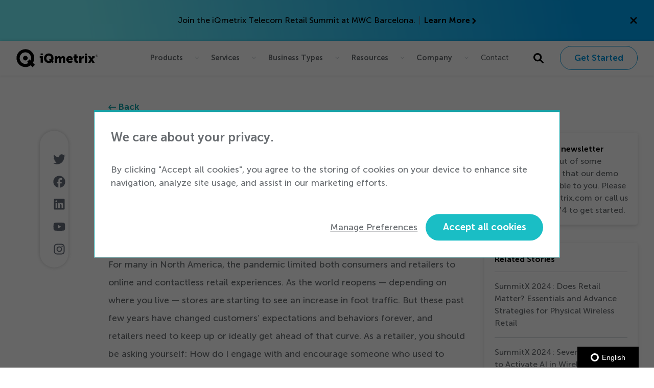

--- FILE ---
content_type: text/html
request_url: https://www.iqmetrix.com/blog/5-great-ways-for-telecom-retailers-to-re-engage-customers
body_size: 24919
content:
  

<!doctype html>
<html
  lang="en-CA"
  data-region=""
>
  <head>
    <meta charset="utf-8">
    <meta name="viewport" content="width=device-width, initial-scale=1">

        <link rel="icon" href="/favicon-color-192.png" sizes="any">
    <link rel="icon" href="/favicon-color.svg" type="image/svg+xml">
    <link rel="mask-icon" href="/favicon-black.svg" type="image/svg+xml" color="#0096db">

        <style>
        *,::after,::before{box-sizing:border-box;border-width:0;border-style:solid;border-color:#676e7b}::after,::before{--tw-content:''}html{line-height:1.5;-webkit-text-size-adjust:100%;tab-size:4;font-family:Museo Sans,Arial,sans-serif}body{margin:0;line-height:inherit}h1{font-size:inherit;font-weight:inherit}a{color:inherit;text-decoration:inherit}button,input{font-family:inherit;font-size:100%;font-weight:inherit;line-height:inherit;color:inherit;margin:0;padding:0}button{text-transform:none}[type=submit],button{-webkit-appearance:button;background-color:transparent;background-image:none}:-moz-focusring{outline:auto}:-moz-ui-invalid{box-shadow:none}::-webkit-inner-spin-button,::-webkit-outer-spin-button{height:auto}[type=search]{-webkit-appearance:textfield;outline-offset:-2px}::-webkit-search-decoration{-webkit-appearance:none}::-webkit-file-upload-button{-webkit-appearance:button;font:inherit}summary{display:list-item}h1,p{margin:0}fieldset{margin:0;padding:0}ul{list-style:none;margin:0;padding:0}iframe,img,svg{display:block;vertical-align:middle}img{max-width:100%;height:auto}dialog{overflow:visible;background-color:transparent;padding:0;color:inherit;max-height:100%;max-width:100%}dialog>button{position:absolute;left:100%;bottom:100%;padding:.5rem;--tw-text-opacity:1;color:rgb(255 255 255/var(--tw-text-opacity))}dialog>button svg{width:1rem}dialog>div{overflow:auto;overscroll-behavior:contain;max-width:calc(100vw - 5rem);max-height:calc(100vh - 5rem)}dialog::-webkit-backdrop{background-color:rgb(0 0 0/.8)}html{scroll-behavior:smooth;scroll-padding-top:calc(var(--header-height,0) + var(--page-navigation-height,0) + 1.5rem)}body{font-family:Museo Sans,Arial,sans-serif;-webkit-font-smoothing:antialiased;-moz-osx-font-smoothing:grayscale;display:flex;min-height:100vh;flex-direction:column;height:auto;overflow-x:hidden}body{--tw-bg-opacity:1;background-color:rgb(255 255 255/var(--tw-bg-opacity));--tw-text-opacity:1;color:rgb(106 110 114/var(--tw-text-opacity))}main{position:relative;flex-grow:1}details summary{list-style-type:none}details summary::-webkit-details-marker{display:none}p+p{margin-top:1rem}*,::after,::before{--tw-border-spacing-x:0;--tw-border-spacing-y:0;--tw-translate-x:0;--tw-translate-y:0;--tw-rotate:0;--tw-skew-x:0;--tw-skew-y:0;--tw-scale-x:1;--tw-scale-y:1;--tw-pan-x: ;--tw-pan-y: ;--tw-pinch-zoom: ;--tw-scroll-snap-strictness:proximity;--tw-ordinal: ;--tw-slashed-zero: ;--tw-numeric-figure: ;--tw-numeric-spacing: ;--tw-numeric-fraction: ;--tw-ring-inset: ;--tw-ring-offset-width:0px;--tw-ring-offset-color:#fff;--tw-ring-color:rgb(59 130 246/0.5);--tw-ring-offset-shadow:0 0 #0000;--tw-ring-shadow:0 0 #0000;--tw-shadow:0 0 #0000;--tw-shadow-colored:0 0 #0000;--tw-blur: ;--tw-brightness: ;--tw-contrast: ;--tw-grayscale: ;--tw-hue-rotate: ;--tw-invert: ;--tw-saturate: ;--tw-sepia: ;--tw-drop-shadow: ;--tw-backdrop-blur: ;--tw-backdrop-brightness: ;--tw-backdrop-contrast: ;--tw-backdrop-grayscale: ;--tw-backdrop-hue-rotate: ;--tw-backdrop-invert: ;--tw-backdrop-opacity: ;--tw-backdrop-saturate: ;--tw-backdrop-sepia: }::-webkit-backdrop{--tw-border-spacing-x:0;--tw-border-spacing-y:0;--tw-translate-x:0;--tw-translate-y:0;--tw-rotate:0;--tw-skew-x:0;--tw-skew-y:0;--tw-scale-x:1;--tw-scale-y:1;--tw-pan-x: ;--tw-pan-y: ;--tw-pinch-zoom: ;--tw-scroll-snap-strictness:proximity;--tw-ordinal: ;--tw-slashed-zero: ;--tw-numeric-figure: ;--tw-numeric-spacing: ;--tw-numeric-fraction: ;--tw-ring-inset: ;--tw-ring-offset-width:0px;--tw-ring-offset-color:#fff;--tw-ring-color:rgb(59 130 246/0.5);--tw-ring-offset-shadow:0 0 #0000;--tw-ring-shadow:0 0 #0000;--tw-shadow:0 0 #0000;--tw-shadow-colored:0 0 #0000;--tw-blur: ;--tw-brightness: ;--tw-contrast: ;--tw-grayscale: ;--tw-hue-rotate: ;--tw-invert: ;--tw-saturate: ;--tw-sepia: ;--tw-drop-shadow: ;--tw-backdrop-blur: ;--tw-backdrop-brightness: ;--tw-backdrop-contrast: ;--tw-backdrop-grayscale: ;--tw-backdrop-hue-rotate: ;--tw-backdrop-invert: ;--tw-backdrop-opacity: ;--tw-backdrop-saturate: ;--tw-backdrop-sepia: }::backdrop{--tw-border-spacing-x:0;--tw-border-spacing-y:0;--tw-translate-x:0;--tw-translate-y:0;--tw-rotate:0;--tw-skew-x:0;--tw-skew-y:0;--tw-scale-x:1;--tw-scale-y:1;--tw-pan-x: ;--tw-pan-y: ;--tw-pinch-zoom: ;--tw-scroll-snap-strictness:proximity;--tw-ordinal: ;--tw-slashed-zero: ;--tw-numeric-figure: ;--tw-numeric-spacing: ;--tw-numeric-fraction: ;--tw-ring-inset: ;--tw-ring-offset-width:0px;--tw-ring-offset-color:#fff;--tw-ring-color:rgb(59 130 246/0.5);--tw-ring-offset-shadow:0 0 #0000;--tw-ring-shadow:0 0 #0000;--tw-shadow:0 0 #0000;--tw-shadow-colored:0 0 #0000;--tw-blur: ;--tw-brightness: ;--tw-contrast: ;--tw-grayscale: ;--tw-hue-rotate: ;--tw-invert: ;--tw-saturate: ;--tw-sepia: ;--tw-drop-shadow: ;--tw-backdrop-blur: ;--tw-backdrop-brightness: ;--tw-backdrop-contrast: ;--tw-backdrop-grayscale: ;--tw-backdrop-hue-rotate: ;--tw-backdrop-invert: ;--tw-backdrop-opacity: ;--tw-backdrop-saturate: ;--tw-backdrop-sepia: }.container{width:100%;margin-right:auto;margin-left:auto;padding-right:1.5rem;padding-left:1.5rem}@media (min-width:640px){.container{max-width:640px}}@media (min-width:768px){.container{max-width:768px}}@media (min-width:1024px){.container{max-width:1024px;padding-right:2rem;padding-left:2rem}}@media (min-width:1280px){.container{max-width:1280px}}@media (min-width:1536px){.container{max-width:1536px}}.alert-bar{padding-top:1rem;padding-bottom:1rem;--tw-text-opacity:1;color:rgb(0 0 0/var(--tw-text-opacity));background:linear-gradient(80.07deg,#73f2fc 13.66%,#01a3f1 88.96%)}.alert-bar__inner{width:100%;margin-right:auto;margin-left:auto;padding-right:1.5rem;padding-left:1.5rem}@media (min-width:640px){.alert-bar__inner{max-width:640px}}@media (min-width:768px){.alert-bar__inner{max-width:768px}}@media (min-width:1024px){.alert-bar__inner{max-width:1024px;padding-right:2rem;padding-left:2rem}}@media (min-width:1280px){.alert-bar__inner{max-width:1280px}}@media (min-width:1536px){.alert-bar__inner{max-width:1536px}}.alert-bar__grid{display:grid;grid-template-columns:1fr auto 1fr;grid-template-areas:"blank content dismiss"}.alert-bar__content{grid-area:content}.alert-bar__content{display:flex;flex-direction:column;align-items:center;text-align:center}@media (min-width:768px){.alert-bar__content{flex-direction:row;justify-content:center}}.alert-bar__separator{display:none}@media (min-width:768px){.alert-bar__separator{display:block;border-left-width:1px}.alert-bar__separator::before{content:var(--tw-content);border-color:currentColor}.alert-bar__separator{margin-left:.5rem;margin-right:.5rem;height:1rem}}.alert-bar__cta{font-weight:700}.alert-bar__dismiss{grid-area:dismiss;margin-right:-1rem;display:block;height:3rem;width:3rem;padding:1rem;align-self:center;justify-self:end}.alert-bar__dismiss svg{display:block;height:100%;width:100%}.back-link{margin-bottom:3rem;font-size:1.1rem;font-weight:700}.back-link a{font-weight:700;--tw-text-opacity:1;color:rgb(22 162 167/var(--tw-text-opacity))}.blog-detail{width:100%;margin-right:auto;margin-left:auto;padding-right:1.5rem;padding-left:1.5rem}@media (min-width:640px){.blog-detail{max-width:640px}}@media (min-width:768px){.blog-detail{max-width:768px}}@media (min-width:1024px){.blog-detail{max-width:1024px;padding-right:2rem;padding-left:2rem}}@media (min-width:1280px){.blog-detail{max-width:1280px}}@media (min-width:1536px){.blog-detail{max-width:1536px}}.blog-detail{margin-top:3rem;margin-bottom:3rem}.blog-detail__grid{display:grid;gap:2rem}@media (min-width:768px){.blog-detail__grid{grid-template-columns:minmax(4rem,1fr) minmax(20rem,44rem)}}@media (min-width:1024px){.blog-detail__grid{grid-template-columns:minmax(4rem,1fr) minmax(20rem,44rem) 18.75rem}}.blog-detail__side-socials{display:none}@media (min-width:768px){.blog-detail__side-socials{display:block}}.blog-detail__side-socials{position:relative}.blog-detail__side-socials>*{position:sticky;top:16rem}.blog-detail__side-socials .social-links__list{flex-direction:column;margin-left:auto;margin-right:auto;width:3.5rem;border-radius:9999px;padding-top:1.5rem;padding-bottom:1.5rem;--tw-shadow:0px 0px 7px rgba(0,0,0,0.2);--tw-shadow-colored:0px 0px 7px var(--tw-shadow-color);box-shadow:var(--tw-ring-offset-shadow,0 0 #0000),var(--tw-ring-shadow,0 0 #0000),var(--tw-shadow)}.blog-detail__foot-socials{margin-top:3rem}@media (min-width:768px){.blog-detail__foot-socials{display:none}}.blog-detail__foot-socials .social-links__list{justify-content:center;gap:2.5rem}.blog-detail .social-links{font-size:1.5rem;--tw-text-opacity:1;color:rgb(103 110 123/var(--tw-text-opacity))}.blog-detail .social-links__link:visited{fill:currentColor}.blog-detail__header{margin-bottom:2rem}.blog-detail__header h1{--tw-text-opacity:1;color:rgb(38 38 38/var(--tw-text-opacity));font-size:2rem}@media (min-width:1024px){.blog-detail__header h1{font-size:2.5rem}}.blog-detail__header h1{line-height:1.125;font-weight:700}.blog-detail__byline-wrapper{display:flex;align-items:flex-start;--fgp-gap:var(--has-fgp,0.5rem);gap:var(--fgp-gap,0);--fgp-margin-top:initial;--orig-margin-top:1rem;margin-top:var(--fgp-margin-top,var(--orig-margin-top));margin-bottom:1rem;margin-top:var(--fgp-margin-top,var(--orig-margin-top));margin-left:var(--fgp-margin-left,var(--orig-margin-left))}@media (min-width:640px){.blog-detail__byline-wrapper{align-items:center;gap:1rem}}.blog-detail__byline{--tw-text-opacity:1;color:rgb(135 142 155/var(--tw-text-opacity))}.blog-detail__headshot{border-radius:9999px}.blog-detail__author{font-weight:700}.blog-detail__image{margin-top:2rem;border-radius:.375rem;width:100%}.blog-detail__body{font-size:1.1rem;line-height:2}.blog-detail__body>:first-child{margin-top:0}.blog-detail__sidebar{display:none;grid-auto-rows:min-content;gap:2.25rem}@media (min-width:1024px){.blog-detail__sidebar{display:grid}}.blog-detail__sidebar{margin-top:4rem}.blog-detail__sidebar__subscribe{border-radius:.25rem;--tw-shadow:0 3px 13px rgb(0 0 0/8%),0 2px 4px rgb(0 0 0/8%);--tw-shadow-colored:0 3px 13px var(--tw-shadow-color),0 2px 4px var(--tw-shadow-color);box-shadow:var(--tw-ring-offset-shadow,0 0 #0000),var(--tw-ring-shadow,0 0 #0000),var(--tw-shadow);padding-top:1.25rem}.blog-detail__sidebar__subscribe__headline{font-weight:700;--tw-text-opacity:1;color:rgb(0 0 0/var(--tw-text-opacity));padding-left:1rem;padding-right:1rem}.blog-detail__sidebar__related{border-radius:.25rem;--tw-shadow:0 3px 13px rgb(0 0 0/8%),0 2px 4px rgb(0 0 0/8%);--tw-shadow-colored:0 3px 13px var(--tw-shadow-color),0 2px 4px var(--tw-shadow-color);box-shadow:var(--tw-ring-offset-shadow,0 0 #0000),var(--tw-ring-shadow,0 0 #0000),var(--tw-shadow);padding:1.25rem}.blog-detail__sidebar__related__headline{font-weight:700;--tw-text-opacity:1;color:rgb(0 0 0/var(--tw-text-opacity));margin-bottom:.75rem}.blog-detail__sidebar__related__grid{display:grid}.blog-detail__sidebar__related__grid>:not([hidden])~:not([hidden]){--tw-divide-y-reverse:0;border-top-width:calc(1px * calc(1 - var(--tw-divide-y-reverse)));border-bottom-width:calc(1px * var(--tw-divide-y-reverse));--tw-divide-opacity:1;border-color:rgb(201 205 211/var(--tw-divide-opacity))}.blog-detail__sidebar__related__grid{border-top-width:1px;--tw-border-opacity:1;border-color:rgb(201 205 211/var(--tw-border-opacity))}.blog-detail__sidebar__related__grid>a{padding-top:1rem;padding-bottom:1rem}.blog-detail__sidebar__related__grid>a:last-child{padding-bottom:0}.cta__content{position:relative;z-index:10;grid-area:content}.cta__image{grid-area:image}:root{--header-padding-y:1rem;--header-logo-aspect:calc(462.204 / 103.006);--header-width:8rem;--header-height:calc(var(--header-padding-y) * 2 + var(--header-width) / var(--header-logo-aspect));--right-chevron-image:url(/web/_dist/main.css)}@media (min-width:1280px){:root{--header-width:10rem}}.header{--header-border:0px}.header{--tw-bg-opacity:1;background-color:rgb(255 255 255/var(--tw-bg-opacity))}.header{position:sticky;top:0;z-index:30;width:100%}.header{--tw-shadow:0 0 5px rgba(0,0,0,.15);--tw-shadow-colored:0 0 5px var(--tw-shadow-color);box-shadow:var(--tw-ring-offset-shadow,0 0 #0000),var(--tw-ring-shadow,0 0 #0000),var(--tw-shadow)}@media (max-width:1279.9px){.header{overflow:hidden}.header{max-height:var(--header-height)}}.header__inner{width:100%;margin-right:auto;margin-left:auto;padding-right:1.5rem;padding-left:1.5rem}@media (min-width:640px){.header__inner{max-width:640px}}@media (min-width:768px){.header__inner{max-width:768px}}@media (min-width:1024px){.header__inner{max-width:1024px;padding-right:2rem;padding-left:2rem}}@media (min-width:1280px){.header__inner{max-width:1280px}}@media (min-width:1536px){.header__inner{max-width:1536px}}.header__grid{display:grid;align-items:center;grid-template-columns:auto auto;grid-template-areas:"logo hamburger" "nav  nav"}@media (min-width:1280px){.header__grid{grid-template-areas:"logo nav";align-items:stretch}}.header__home-link{grid-area:logo;justify-self:start;padding-top:var(--header-padding-y);padding-bottom:calc(var(--header-padding-y) - var(--header-border))}.header__logo{fill:#000;width:var(--header-width);height:auto}.header__toggle{grid-area:hamburger;justify-self:end;--tw-text-opacity:1;color:rgb(38 38 38/var(--tw-text-opacity));position:relative;margin-right:-.5rem;height:2.25rem;width:2.25rem;padding-left:.5rem;padding-right:.5rem;padding-top:var(--header-padding-y);padding-bottom:calc(var(--header-padding-y) - var(--header-border))}@media (min-width:1280px){.header__toggle{display:none}}.header__toggle svg{position:absolute;top:.5rem;right:.5rem;bottom:.5rem;left:.5rem;display:block;height:1.25rem;width:1.25rem}.header:not(.is-open) .header__toggle__close{opacity:0}.header__search-wrapper{padding-top:1rem}@media (min-width:1280px){.header__search-wrapper{position:relative;padding-top:0}}.header__search-icon{display:block;width:20px;height:20px}@media (min-width:1280px){.header__search-icon{margin-left:2rem}}@media only screen and (min-width:1535px){.header__search-icon{margin-left:3rem}}.header__search{display:none}@media (min-width:1280px){.header__search{position:absolute;display:block}}.header__search{top:35px;right:0;visibility:hidden;opacity:0}.header__search__form{padding-top:1rem}@media (min-width:1280px){.header__search__form{--tw-bg-opacity:1;background-color:rgb(255 255 255/var(--tw-bg-opacity));padding:1.5rem;border-radius:.375rem;--tw-shadow:0 12px 48px rgba(0,0,0,.2);--tw-shadow-colored:0 12px 48px var(--tw-shadow-color);box-shadow:var(--tw-ring-offset-shadow,0 0 #0000),var(--tw-ring-shadow,0 0 #0000),var(--tw-shadow)}}.header__search__box{display:flex;align-items:stretch;width:100%;filter:drop-shadow(0 1.5px 4px rgb(0 20 50/18%))}.header__search label{position:absolute;width:1px;height:1px;padding:0;margin:-1px;overflow:hidden;clip:rect(0,0,0,0);white-space:nowrap;border-width:0}.header__search__field{padding-top:.5rem;padding-bottom:.5rem;padding-left:1.25rem;padding-right:1.25rem;flex-grow:1}@media (min-width:768px){.header__search__field{flex-grow:0}}.header__search__field{border-top-left-radius:.75rem;border-bottom-left-radius:.75rem;width:50%;max-width:100%}@media (min-width:768px){.header__search__field{width:200px}}.header__search__field{--tw-text-opacity:1;color:rgb(0 0 0/var(--tw-text-opacity))}.header__search__submit{border-top-right-radius:.75rem;border-bottom-right-radius:.75rem;padding:.75rem;--tw-bg-opacity:1;background-color:rgb(246 249 252/var(--tw-bg-opacity));font-weight:500;--tw-text-opacity:1;color:rgb(0 150 219/var(--tw-text-opacity))}.header__nav{grid-area:nav}@media (max-width:1279.9px){.header__nav{padding-bottom:2rem}}@media (min-width:1280px){.header__nav{justify-self:end;display:flex;align-items:center}}.header__main-nav{line-height:1.25}.header__main-nav__item-text{display:inline-block;padding-top:.5rem;padding-bottom:.5rem;font-size:.9rem;padding-right:1rem}.header__main-nav__item-text.has-always-arrow{background-image:var(--right-chevron-image);background-position:right 45%;background-repeat:no-repeat;background-size:.6rem 1.2rem}.header__main-nav li.has-children>details>summary>.header__main-nav__item-text{font-weight:700}.header__main-nav summary{padding-top:.5rem;padding-bottom:.5rem}.header__main-nav>li>.header__main-nav__item-text{padding-top:1rem;padding-bottom:1rem}@media (max-width:1279.9px){.header__main-nav>li{border-bottom-width:1px;--tw-border-opacity:1;border-color:rgb(227 233 237/var(--tw-border-opacity))}}.header__main-nav summary{display:grid;align-items:center;gap:.5rem;grid-template-columns:1fr auto}@supports (-webkit-touch-callout:none){.header__main-nav summary{position:relative}}.header__main-nav__widget{--tw-text-opacity:1;color:rgb(164 175 178/var(--tw-text-opacity))}@media (min-width:1280px){.header__main-nav__widget{font-size:60%;opacity:.6}}@supports (-webkit-touch-callout:none){.header__main-nav__widget{position:absolute;top:50%;margin-top:-8px;right:0}}.header__main-nav details>.header__main-nav__content-wrapper{padding-bottom:1rem;opacity:0}@media (min-width:1280px){.header__main-nav details>.header__main-nav__content-wrapper{max-height:calc(100vh - var(--header-height));overflow:auto;overscroll-behavior:contain}}@media (min-width:1280px){.header__main-nav>:not(:first-child){margin-left:1.5rem}}@media (min-width:1536px){.header__main-nav>:not(:first-child){margin-left:2.25rem}}.header__main-nav details.rich-nav-section>.header__main-nav__content-wrapper{--tw-bg-opacity:1;background-color:rgb(255 255 255/var(--tw-bg-opacity));width:var(--fgp-width,100%);height:var(--fgp-height,100%);display:flex;flex-direction:row;flex-wrap:wrap;--fgp-column-gap:var(--has-fgp,1.5rem);column-gap:var(--fgp-column-gap,0);--fgp-row-gap:var(--has-fgp,0.5rem);row-gap:var(--fgp-row-gap,0);margin-top:var(--fgp-margin-top,var(--orig-margin-top));margin-left:var(--fgp-margin-left,var(--orig-margin-left))}.header__main-nav details.rich-nav-section>.header__main-nav__content-wrapper>li{flex-basis:100%;padding-left:1.5rem;padding-right:1.5rem;padding-top:1rem;padding-bottom:0;border-radius:1rem}.header__main-nav details.rich-nav-section>.header__main-nav__content-wrapper>li .header__main-nav__item-heading,.header__main-nav details.rich-nav-section>.header__main-nav__content-wrapper>li .header__main-nav__item-text{font-weight:700;--tw-text-opacity:1;color:rgb(38 38 38/var(--tw-text-opacity))}.header__main-nav details.rich-nav-section>.header__main-nav__content-wrapper>li .header__main-nav__item-text{font-size:.9rem}.header__main-nav details.rich-nav-section>.header__main-nav__content-wrapper>li .header__main-nav__item-description{font-size:.9rem;--tw-text-opacity:1;color:rgb(38 38 38/var(--tw-text-opacity))}.header__main-nav details.rich-nav-section>.header__main-nav__content-wrapper>li .header__main-nav__item-heading{font-size:1.2rem;display:flex;flex-direction:row;align-items:center;justify-content:flex-start;border-bottom-width:1px;--tw-border-opacity:1;border-bottom-color:rgb(38 38 38/var(--tw-border-opacity));margin-bottom:.75rem;padding-bottom:.5rem}.header__main-nav details.rich-nav-section>.header__main-nav__content-wrapper>li .header__main-nav__item-heading>.header__main-nav__item-heading__svg{flex-basis:30px;flex-shrink:0;height:30px;margin-right:.75rem}@media (min-width:1280px){.header__main-nav{display:flex;align-items:center;height:100%}.header__main-nav>li{height:100%;padding-top:.5rem}.header__main-nav details{height:100%}.header__main-nav details>summary{position:relative}.header__main-nav details:not(.rich-nav-section){position:relative}.header__main-nav details:not(.rich-nav-section)>.header__main-nav__content-wrapper{position:absolute;top:100%;left:-50%}.header__main-nav details:not(.rich-nav-section)>.header__main-nav__content-wrapper{border-bottom-right-radius:.375rem;border-bottom-left-radius:.375rem;--tw-bg-opacity:1;background-color:rgb(255 255 255/var(--tw-bg-opacity));padding-top:1rem;padding-bottom:1rem;padding-left:1.5rem;padding-right:1.5rem;--tw-shadow:0 12px 12px rgba(0,0,0,.2);--tw-shadow-colored:0 12px 12px var(--tw-shadow-color);box-shadow:var(--tw-ring-offset-shadow,0 0 #0000),var(--tw-ring-shadow,0 0 #0000),var(--tw-shadow);width:max-content}.header__main-nav details.rich-nav-section>.header__main-nav__content-wrapper{position:absolute;top:100%;left:0;right:0;bottom:0;max-width:90vw;max-height:calc(95vh - var(--header-height));width:100vw;height:100vh;border-bottom-right-radius:.375rem;border-bottom-left-radius:.375rem;overflow-x:hidden;margin-left:auto;margin-right:auto;overflow-y:auto;overscroll-behavior:contain;--tw-shadow:0 12px 12px rgba(0,0,0,.2);--tw-shadow-colored:0 12px 12px var(--tw-shadow-color);box-shadow:var(--tw-ring-offset-shadow,0 0 #0000),var(--tw-ring-shadow,0 0 #0000),var(--tw-shadow);padding:1.5rem;padding-right:0;margin-top:0}.header__main-nav details.rich-nav-section>.header__main-nav__content-wrapper::-webkit-scrollbar-track{border-bottom-right-radius:.375rem;border-bottom-left-radius:.375rem}}@media (min-width:768px){.header details>.header__main-nav__content-wrapper{row-gap:.75rem}.header details.rich-nav-section>.header__main-nav__content-wrapper>li{flex-basis:calc(50% - 1.5rem);padding-bottom:.5rem}.header details.rich-nav-section>.header__main-nav__content-wrapper>li .header__main-nav__item-heading{min-height:3.6rem}}@media (min-width:1024px){.header details.rich-nav-section>.header__main-nav__content-wrapper{height:max-content}.header details.rich-nav-section>.header__main-nav__content-wrapper>li{flex-basis:calc(33% - 1.5rem)}}@media (min-width:1536px){.header details.rich-nav-section>.header__main-nav__content-wrapper{max-width:1536px;max-height:calc(90vh - var(--header-height))}.header details.rich-nav-section>.header__main-nav__content-wrapper>li{flex-basis:calc(25% - 1.5rem)}}@media (max-width:1279.9px){.header__utilities{margin-top:2rem}}@media (min-width:1280px){.header__utilities{margin-left:2rem}}.header__utilities{--tw-text-opacity:1;color:rgb(0 150 219/var(--tw-text-opacity))}.hero-full-height__content{position:relative;z-index:10;grid-area:content}.hero-full-height__image{grid-area:image}:root{--page-navigation-height:0px}.pardot-form{margin-left:auto;margin-right:auto;width:725px;max-width:100%}.partner-details__sidebar{grid-area:sidebar}.partner-details__sections{grid-area:sections}.partner-listing__sidebar{grid-area:sidebar}.scrollometer{position:fixed;top:var(--header-height);width:100%;z-index:10}.scrollometer__bar{height:.25rem;--tw-bg-opacity:1;background-color:rgb(0 150 219/var(--tw-bg-opacity));--tw-shadow:0 0 5px rgba(0,0,0,.15);--tw-shadow-colored:0 0 5px var(--tw-shadow-color);box-shadow:var(--tw-ring-offset-shadow,0 0 #0000),var(--tw-ring-shadow,0 0 #0000),var(--tw-shadow)}.social-links__list{display:flex;align-items:center;--fgp-gap:var(--has-fgp,1.25rem);gap:var(--fgp-gap,0);fill:currentColor;line-height:1;margin-top:var(--fgp-margin-top,var(--orig-margin-top));margin-left:var(--fgp-margin-left,var(--orig-margin-left))}.social-links__link{display:block}.social-links__link svg{height:1em;width:1em}:root{--quotation-mark-overhang:1rem}.inline-block{display:inline-block}.hidden{display:none}.w-full{width:100%}.whitespace-nowrap{white-space:nowrap}.px-4{padding-left:1rem;padding-right:1rem}.pb-4{padding-bottom:1rem}.text-xs{font-size:.85rem}.text-\[70\%\]{font-size:70%}.button{--padding-y:0.65em;--padding-x:1.65em;border-radius:9999px;font-size:106.25%;font-weight:700;line-height:1.5;display:inline-block}.button{text-align:center;padding-top:var(--padding-y);padding-bottom:var(--padding-y);padding-left:var(--padding-x);padding-right:var(--padding-x)}.button--border{--border:1px;border-color:currentColor;border-width:var(--border);padding:calc(var(--padding-y) - var(--border)) calc(var(--padding-x) - var(--border))}.chip{margin-top:.15em;margin-bottom:.15em;display:inline-block;padding-left:.5em;padding-right:.5em;padding-top:.25em;padding-bottom:.25em;border-radius:.125rem;--tw-bg-opacity:1;background-color:rgb(246 249 252/var(--tw-bg-opacity));--tw-text-opacity:1;color:rgb(135 142 155/var(--tw-text-opacity))}.lazyload{opacity:0}.prose h1{margin-top:.5rem;margin-bottom:1.5rem}.prose>:first-child{margin-top:0}.prose--section{margin-top:3rem;margin-bottom:3rem}@media (min-width:1024px){.prose--section{margin-top:4rem;margin-bottom:4rem}}.prose--no-mb{margin-bottom:0}.skip-link{position:absolute;width:1px;height:1px;padding:0;margin:-1px;overflow:hidden;clip:rect(0,0,0,0);white-space:nowrap;border-width:0;--tw-bg-opacity:1;background-color:rgb(0 0 0/var(--tw-bg-opacity));--tw-text-opacity:1;color:rgb(255 255 255/var(--tw-text-opacity));display:flex;align-items:center;justify-content:center;font-weight:700}:root{--iq-container-padding-x:1.5rem;--iq-container-width-inc-padding:100vw;--iq-container-width:calc(var(--iq-container-width-inc-padding) - var(--iq-container-padding-x) * 2)}@media (min-width:640px){:root{--iq-container-width-inc-padding:640px}}@media (min-width:768px){:root{--iq-container-width-inc-padding:768px}}@media (min-width:1024px){:root{--iq-container-padding-x:2rem;--iq-container-width-inc-padding:1024px}}@media (min-width:1280px){:root{--iq-container-width-inc-padding:1280px}}@media (min-width:1536px){:root{--iq-container-width-inc-padding:1536px}}@media (min-width:768px){.md\:w-auto{width:auto}}
    </style>

        <link rel="preload" href="/_dist/main.css?hash=61cde51b12c29a4bfc459f2c06471ad5" as="style">
    <link rel="stylesheet" href="/_dist/main.css?hash=61cde51b12c29a4bfc459f2c06471ad5" media="print" onload="this.media = 'all'">
    <noscript>
      <link rel="stylesheet" href="/_dist/main.css?hash=61cde51b12c29a4bfc459f2c06471ad5">
    </noscript>

        <script>
      window.SENTRY_DSN = "https://9490d51fb77242daacb7f1896686a7e8@sentry.kor.systems/16";

      const { region } = document.documentElement.dataset;
      const isGeoTargeted = () => true;
      const isManagingPreferences = () => window.location.search.includes("manage");

      window.hasChosenPreferences = () => localStorage.getItem("preference-chosen-v2") === "true";
      window.showCookiesPopup = () => isManagingPreferences() || isGeoTargeted() && !hasChosenPreferences();
      window.showManageCookies = () => isManagingPreferences() || isGeoTargeted();
      window.shouldLoadScripts = (scriptType) => {
        const isConsentGiven = (scriptType) => localStorage.getItem(scriptType) === "true";
        return isConsentGiven(scriptType) || !isGeoTargeted() && !isManagingPreferences();
      };
    </script>
    <script defer src="/_dist/main.js?hash=61cde51b12c29a4bfc459f2c06471ad5"></script>

        

        
<script src="https://global.localizecdn.com/localize.js"></script>
<script>!function(a){if(!a.Localize){a.Localize={};for(var e=["translate","untranslate","phrase","initialize","translatePage","setLanguage","getLanguage","getSourceLanguage","detectLanguage","getAvailableLanguages","untranslatePage","bootstrap","prefetch","on","off","hideWidget","showWidget"],t=0;t<e.length;t++)a.Localize[e[t]]=function(){}}}(window);</script>
<script>
  Localize.initialize({
    key: '0J844NPCuLoej',
    rememberLanguage: true,
  });
</script>

            
                                                      
    <meta name="google-site-verification" content="ZRzgCGEOGgpjRir2VkyZiPz4hnpvSTBGCJWO7yUN9-s">
    <meta name="google-site-verification" content="SBxs2cQCikDgdK5ome3LxVaz5_A-lMHZGgrGPNzMLyM">
    <meta name="google-site-verification" content="t-5Q4U9xb6NxE-k9hCC3UoFaRnloel_C7Mf2hKxjhF4">
    <meta name="google-site-verification" content="NxxBYT2GkP9xpymIEq71T92Nhb5q_wqfoiehLyFFWY4">
  <title>iQmetrix | 5 Great Ways for Telecom Retailers to Re-Engage Customers</title>
<script>    if (window.shouldLoadScripts("marketing-preference")) {
        
                    window.dataLayer = window.dataLayer || [];
            function gtag(){dataLayer.push(arguments)};

            gtag('js', new Date());
                        gtag('config', 'UA-69492-1', {'send_page_view': true,'anonymize_ip': false,'link_attribution': true,'allow_display_features': true});
                                                }</script>
<script>if (window.shouldLoadScripts("marketing-preference")) {
dataLayer = [];
(function(w,d,s,l,i){w[l]=w[l]||[];w[l].push({'gtm.start':
new Date().getTime(),event:'gtm.js'});var f=d.getElementsByTagName(s)[0],
j=d.createElement(s),dl=l!='dataLayer'?'&l='+l:'';j.async=true;j.src=
'https://www.googletagmanager.com/gtm.js?id='+i+dl;f.parentNode.insertBefore(j,f);
})(window,document,'script','dataLayer','GTM-PXWPX5');


var script = document.createElement('script');
script.setAttribute('src', 'https://www.googleoptimize.com/optimize.js?id=OPT-MMH3B22');
script.setAttribute('type', 'text/javascript');
    document.getElementsByTagName('head')[0].appendChild(script);
}</script><meta name="generator" content="SEOmatic">
<meta name="description" content="How telecom retailers can engage with and encourage a customer who used to shop in store prior to the pandemic, but now mostly buys online">
<meta name="referrer" content="no-referrer-when-downgrade">
<meta name="robots" content="all">
<meta content="en_CA" property="og:locale">
<meta content="iQmetrix" property="og:site_name">
<meta content="website" property="og:type">
<meta content="https://www.iqmetrix.com/blog/5-great-ways-for-telecom-retailers-to-re-engage-customers" property="og:url">
<meta content="5 Great Ways for Telecom Retailers to Re-Engage Customers" property="og:title">
<meta content="How telecom retailers can engage with and encourage a customer who used to shop in store prior to the pandemic, but now mostly buys online" property="og:description">
<meta content="https://assets.iqmetrix.com/images/_1200x630_crop_center-center_82_none/520Great20Ways20for20Telecom20Retailers20to20Re-Engage20Customers20tile.png?mtime=1650651543" property="og:image">
<meta content="1200" property="og:image:width">
<meta content="630" property="og:image:height">
<meta name="twitter:card" content="summary_large_image">
<meta name="twitter:creator" content="@">
<meta name="twitter:title" content="5 Great Ways for Telecom Retailers to Re-Engage Customers">
<meta name="twitter:description" content="How telecom retailers can engage with and encourage a customer who used to shop in store prior to the pandemic, but now mostly buys online">
<meta name="twitter:image" content="https://assets.iqmetrix.com/images/_800x418_crop_center-center_82_none/520Great20Ways20for20Telecom20Retailers20to20Re-Engage20Customers20tile.png?mtime=1650651543">
<meta name="twitter:image:width" content="800">
<meta name="twitter:image:height" content="418">
<meta name="google-site-verification" content="A1DQKnm2rt-YrCbguZFlyGk6Nr3YqN7uKegrpDFUT7Y">
<link href="https://www.iqmetrix.com/blog/5-great-ways-for-telecom-retailers-to-re-engage-customers" rel="canonical">
<link href="https://www.iqmetrix.com/" rel="home">
<link type="text/plain" href="https://www.iqmetrix.com/humans.txt" rel="author"></head>
  <body>
<script>
    const body = document.querySelector('body');

    if (window.shouldLoadScripts("marketing-preference")) { 
        const gtagScript = document.createElement('script');
        gtagScript.async = true;

                    gtagScript.src = "https://www.googletagmanager.com/gtag/js?id=UA-69492-1";
        
        const crazyEggScript = document.createElement('script');
        crazyEggScript.type = "text/javascript";
        crazyEggScript.src = "//script.crazyegg.com/pages/scripts/0119/1274.js";
        crazyEggScript.async = true;

        body.appendChild(gtagScript);
        body.appendChild(crazyEggScript);
    }
</script>
 
<script>
if (window.shouldLoadScripts("marketing-preference")) {
    document.write(`<noscript><iframe src="https://www.googletagmanager.com/ns.html?id=GTM-PXWPX5"
        height="0" width="0" style="display:none;visibility:hidden"></iframe></noscript>`)
    }
    </script>

    <div class="container">
  <a href="#main" class="skip-link">
    Skip to Main Content
  </a>
</div>

          

  
  
  
  <aside class="alert-bar" hidden data-alert-id="444caa38-c6d9-4f17-abc7-f9f6e785356b">
    <div class="alert-bar__inner">
      <div class="alert-bar__grid">
        <div class="alert-bar__content">
          <div class="alert-bar__text">
            <p>Join the iQmetrix Telecom Retail Summit at MWC Barcelona.</p>
          </div>
                      <div class="alert-bar__separator"></div>
            <div class="alert-bar__cta">
              


  

  <a href="https://www.iqmetrix.com/events/mwc-2026">
          Learn More<span class="whitespace-nowrap" aria-hidden="true">&nbsp;<svg class="inline-block text-[70%]" width=".66em" height="1em" viewBox="0 0 1088 1664" fill="currentColor" aria-hidden="true">
  <path d="M45 301l531 531-531 531q-19 19-19 45t19 45l166 166q19 19 45 19t45-19l742-742q19-19 19-45t-19-45L301 45q-19-19-45-19t-45 19L45 211q-19 19-19 45t19 45z" />
</svg>
</span>
      </a>
            </div>
                  </div>
                  <button class="alert-bar__dismiss" aria-label="Dismiss alert">
            <svg xmlns="http://www.w3.org/2000/svg" viewBox="0 0 320 384" fill="currentColor" aria-hidden="true">
  <path d="M207.6 192l107.73 -107.71c6.22949 -6.24023 6.22949 -16.3496 0 -22.5801l-25.0303 -25.0303c-6.24023 -6.22949 -16.3496 -6.22949 -22.5801 0l-107.72 107.721l-107.71 -107.73c-6.24023 -6.22949 -16.3496 -6.22949 -22.5801 0l-25.0303 25.0303 c-6.22949 6.24023 -6.22949 16.3496 0 22.5801l107.721 107.72l-107.721 107.72c-6.22949 6.24023 -6.22949 16.3506 0 22.5801l25.0205 25.0205c6.24023 6.22949 16.3496 6.22949 22.5801 0l107.72 -107.721l107.71 107.73c6.24023 6.22949 16.3496 6.22949 22.5801 0 l25.0303 -25.0303c6.22949 -6.24023 6.22949 -16.3496 0 -22.5801z" />
</svg>

          </button>
              </div>
    </div>
  </aside>
    
        <svg class="opacity-0 invisible" width="0" height="0">
  <defs>
    <linearGradient id="svg-icon-gradient" gradientTransform="rotate(45)">
      <stop offset="0" stop-color="#0182d2" />
      <stop offset="50%" stop-color="#00aadd" />
      <stop offset="100%" stop-color="#0ccdd4" />
    </linearGradient>
  </defs>
</svg>

          
              



<header class="header ">
  <div class="header__inner">
    <div class="header__grid">
      <a class="header__home-link" href="/" aria-label="Go to home page">
        <svg class="header__logo" width="462.204" height="103.006" xmlns="http://www.w3.org/2000/svg" viewBox="0 0 462.204 103.006" aria-hidden="true">
  <path d="M41.705 41.706a12.6 12.6 0 019.3-3.8 13 13 0 019.3 3.8 12.7 12.7 0 013.9 9.3 13.14 13.14 0 01-13.2 13.1 13 13 0 01-9.3-3.8 12.3 12.3 0 01-3.8-9.3 12.67 12.67 0 013.8-9.3zm-15.5-11.7a31.39 31.39 0 00-7.6 21 31 31 0 007.6 20.9 16.24 16.24 0 001.8 2 31.34 31.34 0 0023 9.5 30.86 30.86 0 0017.2-4.9l-7.1-7 13.5-13.4 6 6a31.66 31.66 0 002.7-13.1 31.18 31.18 0 00-9.5-22.9 30.74 30.74 0 00-22.8-9.5 31.56 31.56 0 00-23 9.5c-.6.6-1.2 1.2-1.8 1.9zm-10.6 56.3c-9.8-9.7-14.6-21.5-14.6-35.3a48.78 48.78 0 0114.6-35.5 47.92 47.92 0 0110.7-8.1 48.5 48.5 0 0124.8-6.4 48.61 48.61 0 0135.5 14.6 48.48 48.48 0 0114.7 35.5 48.22 48.22 0 01-7.3 26.3l11.2 11.2-13.4 13.4-10.7-10.7a48.34 48.34 0 01-29.9 9.8 48.5 48.5 0 01-24.8-6.4 47.67 47.67 0 01-10.8-8.4zm427.1-37h-4.7l-6.3 9.8 11.7 18.5h-13.6l-4.6-8.4c-.4-.9-.6-1.5-.8-1.8h-.3c-.1.3-.4.9-.8 1.8l-4.5 8.4h-13.7l11.7-18.6-12-18.9h14.1l4.1 8.4a24.44 24.44 0 001.2 2.4h.3c.1-.3.5-1.1 1-2.4l4-8.4h13.2zm-310.4-10.1h17.8v37.5h-12.7v-28.4h-5.1zm5.2-14.4h12.3v9.8h-12.3zm243.7 27.4a16.09 16.09 0 00-2.6-.2 11.44 11.44 0 00-5.3 1.2c-1.9.8-3.4 2.5-4.4 5.3a16.24 16.24 0 00-.7 4.8v14.2h-12.6v-37.3h12.3v6.4a21.35 21.35 0 01-.2 2.5h.2a12.52 12.52 0 014.4-6.6 11.82 11.82 0 017.6-2.8 10.3 10.3 0 001.3.1zm5.6-12h12.8v37.4h-12.8zm.1-14.5h12.5v10h-12.5zm-39 15v9.8h-7.8v11.4q0 4.8 6.6 4.8a8.12 8.12 0 001.7-.1v10.8a31.14 31.14 0 01-3.4.2c-11.7 0-17.5-4.7-17.5-14v-13h-4.7v-9.8h5.1v-10.8h12.2v10.7zm-29.2 19.1a18.48 18.48 0 00.1-2.3 19.21 19.21 0 00-4.4-12.9c-3.1-3.3-7.4-5.1-13-5.3-6.1.2-10.8 2.1-14.3 5.7a20.64 20.64 0 00-5.1 13.9 19 19 0 005.3 13.3c3.5 3.9 8.6 6 15.3 6.1q7.5-.3 11.7-2.7a27.54 27.54 0 004.3-2.7l-4.8-8.8q0 .3-3 1.8a14.78 14.78 0 01-7.2 1.9 8.85 8.85 0 01-5.4-1.6 7.5 7.5 0 01-3.3-5h23.6c.2.1.2-.4.2-1.4zm-23.4-5.8a7.82 7.82 0 011.8-3.5 5.65 5.65 0 014.1-1.6c3.2.5 4.9 2.2 5 5.2zm-19.1-.4v24h-12.7v-22c.2-3-.8-4.5-3-4.7-3.8.3-6.1 2.6-6.7 7a19.41 19.41 0 00-.4 4.4v15.3h-12.6v-22c.3-3-.7-4.5-2.9-4.7-3.7.2-5.9 2.4-6.7 6.7a22.88 22.88 0 00-.4 4.7v15.3h-12.7v-37.4h12.3v3.3a11.35 11.35 0 01-.3 2.4h.3a15 15 0 013.9-4.2 12.93 12.93 0 017-2.3c4.9 0 8.4 2.1 10.5 6.4h.2a12.78 12.78 0 014.6-4.3 13.86 13.86 0 017.2-2.1 11.31 11.31 0 018.7 3.3c2.5 2 3.6 5.6 3.7 10.9zm-70.9 13.1a26.1 26.1 0 005.2-15.3q-.15-11.4-7.5-18.9c-5.1-4.9-11.6-7.5-19.5-7.7-7.9.2-14.4 2.7-19.5 7.7a24.81 24.81 0 00-6.7 11.9 29.51 29.51 0 00-1 7 33.84 33.84 0 001 7.3 25.45 25.45 0 006.7 11.8c5.1 5.1 11.5 7.8 19.5 7.9a25.61 25.61 0 0014.9-4.3l5.3 5 7.2-8zm-9.4-8.7l-5.1-4.9-7.1 7.9 5.3 4.7a13.63 13.63 0 01-15.4-3.3 15.6 15.6 0 01-4.1-11 14.9 14.9 0 014.1-10.5 13.55 13.55 0 0119.8 0 14.51 14.51 0 013.9 10.5 18.57 18.57 0 01-1.4 6.6z"/>
  <text x="446.865" y="41.536" font-size="18.55" font-family="ArialMT,Arial">®</text>
</svg>

      </a>
      <button class="header__toggle" aria-label="Toggle navigation">
        <svg class="header__toggle__open" xmlns="http://www.w3.org/2000/svg" viewBox="0 0 448 384" fill="currentColor" aria-hidden="true">
  <path d="M436 324h-424c-6.62695 0 -12 5.37305 -12 12v32c0 6.62695 5.37305 12 12 12h424c6.62695 0 12 -5.37305 12 -12v-32c0 -6.62695 -5.37305 -12 -12 -12zM436 164h-424c-6.62695 0 -12 5.37305 -12 12v32c0 6.62695 5.37305 12 12 12h424c6.62695 0 12 -5.37305 12 -12 v-32c0 -6.62695 -5.37305 -12 -12 -12zM436 4h-424c-6.62695 0 -12 5.37305 -12 12v32c0 6.62695 5.37305 12 12 12h424c6.62695 0 12 -5.37305 12 -12v-32c0 -6.62695 -5.37305 -12 -12 -12z"/>
</svg>

        <svg class="header__toggle__close" xmlns="http://www.w3.org/2000/svg" viewBox="0 0 320 384" fill="currentColor" aria-hidden="true">
  <path d="M207.6 192l107.73 -107.71c6.22949 -6.24023 6.22949 -16.3496 0 -22.5801l-25.0303 -25.0303c-6.24023 -6.22949 -16.3496 -6.22949 -22.5801 0l-107.72 107.721l-107.71 -107.73c-6.24023 -6.22949 -16.3496 -6.22949 -22.5801 0l-25.0303 25.0303 c-6.22949 6.24023 -6.22949 16.3496 0 22.5801l107.721 107.72l-107.721 107.72c-6.22949 6.24023 -6.22949 16.3506 0 22.5801l25.0205 25.0205c6.24023 6.22949 16.3496 6.22949 22.5801 0l107.72 -107.721l107.71 107.73c6.24023 6.22949 16.3496 6.22949 22.5801 0 l25.0303 -25.0303c6.22949 -6.24023 6.22949 -16.3496 0 -22.5801z" />
</svg>

      </button>

      <nav class="header__nav">
                  <ul class="header__main-nav">
                          
  
    
  
  
      <li class="has-children rich-menu">
                        <details class="rich-nav-section">
            <summary>
                            <span class="header__main-nav__item-text">
                  Products
              </span>
      
              <svg class="header__main-nav__widget" width=".8em" height="1em" xmlns="http://www.w3.org/2000/svg" viewBox="0 0 1024 1280" fill="currentColor" aria-hidden="true">
  <path d="M1011 480q0 13-10 23L535 969q-10 10-23 10t-23-10L23 503q-10-10-10-23t10-23l50-50q10-10 23-10t23 10l393 393 393-393q10-10 23-10t23 10l50 50q10 10 10 23z"/>
</svg>

            </summary>
                
      
          <ul class="header__main-nav__content-wrapper">
                          
  
    
  
  
      <li class="rich-subsection-bg-default">
                            <a href="https://www.iqmetrix.com/interconnected-commerce/pos">
                  <p class="header__main-nav__item-heading">
                                          <svg class="header__main-nav__item-heading__svg" xmlns="http://www.w3.org/2000/svg" fill="none" viewBox="0 0 35 34">
  <path fill="url(#nnitpnrhng-a)" d="M31.89 17a14.875 14.875 0 1 0-29.75 0 14.875 14.875 0 0 0 29.75 0ZM.013 17a17 17 0 1 1 34 0 17 17 0 0 1-34 0Zm18.063-9.031v1.527c.896.066 1.766.306 2.63.551.099.027.205.06.305.087.564.159.896.743.744 1.308a1.068 1.068 0 0 1-1.309.743l-.478-.139c-.498-.146-1.01-.292-1.52-.365-1.269-.186-2.43-.027-3.274.339-.857.371-1.235.87-1.315 1.295-.12.65.14 1.095.677 1.44.704.452 1.76.75 3.042 1.116l.02.007c1.175.332 2.583.737 3.605 1.44 1.262.864 1.846 2.245 1.568 3.753-.266 1.434-1.255 2.39-2.51 2.895a6.775 6.775 0 0 1-2.199.458v1.607c0 .585-.478 1.063-1.062 1.063a1.066 1.066 0 0 1-1.063-1.063v-1.72c-.538-.086-1.447-.345-2.151-.558a103.62 103.62 0 0 1-1.375-.431 1.067 1.067 0 0 1-.677-1.341c.18-.558.784-.857 1.341-.678.439.146.877.286 1.322.418.744.226 1.507.439 1.866.492 1.315.192 2.424.086 3.187-.226.744-.299 1.116-.75 1.215-1.308.127-.697-.1-1.222-.677-1.62-.797-.545-1.78-.817-2.716-1.076-.153-.04-.312-.087-.458-.126-1.136-.32-2.457-.698-3.433-1.322-.538-.345-1.043-.803-1.362-1.44-.325-.652-.411-1.382-.265-2.179.252-1.375 1.328-2.33 2.563-2.862a7.128 7.128 0 0 1 1.614-.472V7.97c0-.585.478-1.063 1.062-1.063.585 0 1.063.478 1.063 1.063h.02Z"></path>
  <defs>
    <linearGradient id="nnitpnrhng-a" x1="71.792" x2="-7.141" y1="-17.354" y2="66.841" gradientUnits="userSpaceOnUse">
      <stop stop-color="#B400FF"></stop>
      <stop offset="1" stop-color="#17EBEB"></stop>
    </linearGradient>
  </defs>
</svg>

                                      <span>Point-of-Sale</span>
          </p>
                      <p class="header__main-nav__item-description">Streamline in-store and online transactions with a&nbsp;POS made for telecom retail</p>
                                  <p class="header__main-nav__item-text has-always-arrow">Learn More</p>
                        </a>
      
              
          </li>
  
                          
  
    
  
  
      <li class="rich-subsection-bg-default">
                            <a href="https://www.iqmetrix.com/interconnected-commerce/inventory-management">
                  <p class="header__main-nav__item-heading">
                                          <svg class="header__main-nav__item-heading__svg" xmlns="http://www.w3.org/2000/svg" fill="none" viewBox="0 0 34 34">
  <path fill="url(#tvocknagta-a)" d="M31.875 17a14.875 14.875 0 1 0-29.75 0 14.875 14.875 0 0 0 29.75 0ZM0 17a17 17 0 1 1 34 0 17 17 0 0 1-34 0Z"></path>
  <path fill="url(#tvocknagta-b)" d="M20 10.5c.275 0 .5.225.5.5v4H22v-4c0-1.103-.897-2-2-2h-6c-1.103 0-2 .897-2 2v4h1.5v-4c0-.275.225-.5.5-.5h1.75v2c0 .275.225.5.5.5h1.5c.275 0 .5-.225.5-.5v-2H20ZM18.238 25H24c1.103 0 2-.897 2-2v-5c0-1.103-.897-2-2-2h-5.762c.368.413.628.928.721 1.5h.791v2c0 .275.225.5.5.5h1.5c.275 0 .5-.225.5-.5v-2H24c.275 0 .5.225.5.5v5c0 .275-.225.5-.5.5h-5.04a3 3 0 0 1-.723 1.5ZM16 17.5c.275 0 .5.225.5.5v5c0 .275-.225.5-.5.5h-6a.501.501 0 0 1-.5-.5v-5c0-.275.225-.5.5-.5h1.75v2c0 .275.225.5.5.5h1.5c.275 0 .5-.225.5-.5v-2H16ZM10 16c-1.103 0-2 .897-2 2v5c0 1.103.897 2 2 2h6c1.103 0 2-.897 2-2v-5c0-1.103-.897-2-2-2h-6Z"></path>
  <defs>
    <linearGradient id="tvocknagta-a" x1="71.778" x2="-7.155" y1="-17.354" y2="66.841" gradientUnits="userSpaceOnUse">
      <stop stop-color="#B400FF"></stop>
      <stop offset="1" stop-color="#17EBEB"></stop>
    </linearGradient>
    <linearGradient id="tvocknagta-b" x1="46" x2="9.388" y1=".833" y2="44.768" gradientUnits="userSpaceOnUse">
      <stop stop-color="#B400FF"></stop>
      <stop offset="1" stop-color="#17EBEB"></stop>
    </linearGradient>
  </defs>
</svg>

                                      <span>Inventory Management</span>
          </p>
                      <p class="header__main-nav__item-description">Gain real-time visibility and control of your entire product lifecycle</p>
                                  <p class="header__main-nav__item-text has-always-arrow">Learn More</p>
                        </a>
      
              
          </li>
  
                          
  
    
  
  
      <li class="rich-subsection-bg-default">
                            <a href="https://www.iqmetrix.com/interconnected-commerce/workforce-productivity/employee-commission-and-incentives">
                  <p class="header__main-nav__item-heading">
                                          <svg class="header__main-nav__item-heading__svg" xmlns="http://www.w3.org/2000/svg" fill="none" viewBox="0 0 34 34">
  <path fill="url(#sndbdpfxry-a)" d="M31.875 17a14.875 14.875 0 1 0-29.75 0 14.875 14.875 0 0 0 29.75 0ZM0 17a17 17 0 1 1 34 0 17 17 0 0 1-34 0Z"></path>
  <path fill="url(#sndbdpfxry-b)" d="M23.348 13.047c.181.287.2.64.072.94-.122.288-.347.463-.629.5a1.261 1.261 0 0 1-1.11-.4 1.502 1.502 0 0 0-2.22.004 1.234 1.234 0 0 1-.926.412c-.369 0-.697-.16-.925-.412a1.494 1.494 0 0 0-1.112-.494c-.425 0-.828.178-1.113.494a1.234 1.234 0 0 1-.925.412c-.369 0-.697-.16-.925-.412a1.494 1.494 0 0 0-1.112-.494c-.425 0-.828.178-1.113.494a1.234 1.234 0 0 1-1.106.4c-.278-.038-.5-.213-.622-.5-.128-.3-.11-.653.072-.941l1.61-2.55h10.474l1.61 2.547ZM22.61 16c.128 0 .253-.01.375-.025 1.735-.231 2.556-2.266 1.628-3.731l-1.79-2.835A.885.885 0 0 0 22.076 9h-11.15a.885.885 0 0 0-.747.41l-1.794 2.834c-.925 1.462-.106 3.497 1.622 3.731a2.725 2.725 0 0 0 2.413-.878 2.74 2.74 0 0 0 2.037.903 2.741 2.741 0 0 0 2.038-.906 2.746 2.746 0 0 0 4.075-.003 2.737 2.737 0 0 0 2.037.906l.003.003ZM11 19.5v-2.55c-.2.034-.402.05-.612.05-.171 0-.343-.012-.509-.034h-.003a3.614 3.614 0 0 1-.375-.072V23c0 1.103.897 2 2 2h10c1.103 0 2-.897 2-2v-6.106a2.99 2.99 0 0 1-.385.072h-.003a3.857 3.857 0 0 1-.506.034c-.206 0-.41-.016-.606-.05v2.55H11ZM22 21v2c0 .275-.224.5-.5.5h-10a.501.501 0 0 1-.5-.5v-2h11Z"></path>
  <defs>
    <linearGradient id="sndbdpfxry-a" x1="71.778" x2="-7.155" y1="-17.354" y2="66.841" gradientUnits="userSpaceOnUse">
      <stop stop-color="#B400FF"></stop>
      <stop offset="1" stop-color="#17EBEB"></stop>
    </linearGradient>
    <linearGradient id="sndbdpfxry-b" x1="43.889" x2="6.956" y1=".833" y2="42.69" gradientUnits="userSpaceOnUse">
      <stop stop-color="#B400FF"></stop>
      <stop offset="1" stop-color="#17EBEB"></stop>
    </linearGradient>
  </defs>
</svg>

                                      <span>Performance Management</span>
          </p>
                      <p class="header__main-nav__item-description">Monitor sales, manage commissions, and stay on top of team performance</p>
                                  <p class="header__main-nav__item-text has-always-arrow">Learn More</p>
                        </a>
      
              
          </li>
  
                          
  
    
  
  
      <li class="rich-subsection-bg-default">
                            <a href="https://www.iqmetrix.com/interconnected-commerce/financial-services/reconciliation">
                  <p class="header__main-nav__item-heading">
                                          <svg class="header__main-nav__item-heading__svg" xmlns="http://www.w3.org/2000/svg" fill="none" viewBox="0 0 35 34">
  <path fill="url(#jciymwcyjj-a)" d="M31.89 17a14.875 14.875 0 1 0-29.75 0 14.875 14.875 0 0 0 29.75 0ZM.013 17a17 17 0 1 1 34 0 17 17 0 0 1-34 0Z"></path>
  <path fill="url(#jciymwcyjj-b)" d="M17.147 7a9.85 9.85 0 0 1 1.855.179c.294.056.812.227 1.095.749.075.137.134.283.171.44l.347 1.433c.052.216.417.429.63.365l1.415-.417c.15-.044.302-.067.455-.07.6-.02 1.005.35 1.203.573a9.52 9.52 0 0 1 1.859 3.215c.097.283.208.812-.1 1.319-.083.134-.183.26-.299.372l-1.069 1.017c-.156.15-.156.578 0 .727l1.07 1.017c.115.111.215.238.297.372.306.507.194 1.036.1 1.32a9.557 9.557 0 0 1-1.858 3.214c-.198.224-.607.592-1.203.574a1.896 1.896 0 0 1-.455-.071l-1.416-.421c-.212-.063-.577.149-.629.365l-.346 1.434a1.734 1.734 0 0 1-.172.44c-.287.521-.805.689-1.095.749a9.849 9.849 0 0 1-1.855.178 9.849 9.849 0 0 1-1.855-.178c-.295-.056-.813-.228-1.096-.75a1.798 1.798 0 0 1-.171-.439l-.347-1.434c-.052-.216-.417-.428-.63-.365l-1.415.417a1.724 1.724 0 0 1-.454.07c-.6.02-1.006-.35-1.203-.573a9.584 9.584 0 0 1-1.86-3.215c-.096-.283-.208-.812.101-1.318.082-.134.183-.261.298-.373l1.07-1.017c.156-.149.156-.577 0-.726l-1.073-1.017a1.896 1.896 0 0 1-.298-.373c-.306-.507-.194-1.036-.097-1.315a9.557 9.557 0 0 1 1.859-3.215c.197-.223.607-.592 1.203-.574.153.004.305.03.454.071l1.416.417c.212.064.577-.149.63-.365l.346-1.434c.037-.156.097-.305.171-.44.287-.52.805-.689 1.095-.748A9.85 9.85 0 0 1 17.148 7Zm-1.412 1.915-.317 1.307c-.29 1.204-1.687 2.008-2.876 1.662l-1.285-.38a7.772 7.772 0 0 0-1.416 2.447l.977.928c.893.85.893 2.466 0 3.316l-.977.927c.317.894.801 1.729 1.416 2.448l1.289-.38c1.185-.35 2.585.458 2.876 1.661l.317 1.308a8.008 8.008 0 0 0 2.827 0l.317-1.308c.29-1.203 1.687-2.008 2.876-1.661l1.289.38a7.778 7.778 0 0 0 1.415-2.448l-.976-.927c-.894-.85-.894-2.467 0-3.316l.976-.928a7.775 7.775 0 0 0-1.415-2.447l-1.29.38c-1.184.35-2.585-.458-2.875-1.662l-.317-1.307a8.012 8.012 0 0 0-2.827 0h-.004Zm-.376 7.622a1.788 1.788 0 1 0 3.576 0 1.788 1.788 0 0 0-3.576 0Zm1.788 3.576a3.576 3.576 0 1 1 0-7.152 3.576 3.576 0 0 1 0 7.152Z"></path>
  <defs>
    <linearGradient id="jciymwcyjj-a" x1="71.792" x2="-7.141" y1="-17.354" y2="66.841" gradientUnits="userSpaceOnUse">
      <stop stop-color="#B400FF"></stop>
      <stop offset="1" stop-color="#17EBEB"></stop>
    </linearGradient>
    <linearGradient id="jciymwcyjj-b" x1="46.573" x2="2.211" y1="-2.735" y2="42.578" gradientUnits="userSpaceOnUse">
      <stop stop-color="#B400FF"></stop>
      <stop offset="1" stop-color="#17EBEB"></stop>
    </linearGradient>
  </defs>
</svg>

                                      <span>Vendor Rebate Management</span>
          </p>
                      <p class="header__main-nav__item-description">Automate commission reconciliation and ensure every dollar is accounted for</p>
                                  <p class="header__main-nav__item-text has-always-arrow">Learn More</p>
                        </a>
      
              
          </li>
  
                          
  
    
  
  
      <li class="rich-subsection-bg-default">
                            <a href="https://www.iqmetrix.com/interconnected-commerce/activations/activation-platform">
                  <p class="header__main-nav__item-heading">
                                          <svg class="header__main-nav__item-heading__svg" xmlns="http://www.w3.org/2000/svg" fill="none" viewBox="0 0 34 34">
  <path fill="url(#nbsbunhmeg-a)" d="M31.875 17a14.875 14.875 0 1 0-29.75 0 14.875 14.875 0 0 0 29.75 0ZM0 17a17 17 0 1 1 34 0 17 17 0 0 1-34 0Z"></path>
  <path fill="url(#nbsbunhmeg-b)" d="M12.375 9.781a.595.595 0 0 0-.594.594v14.25c0 .327.267.594.594.594h8.313a.595.595 0 0 0 .593-.594v-14.25a.595.595 0 0 0-.593-.594h-8.313ZM10 10.375A2.377 2.377 0 0 1 12.375 8h8.313a2.377 2.377 0 0 1 2.375 2.375v14.25A2.377 2.377 0 0 1 20.688 27h-8.313A2.377 2.377 0 0 1 10 24.625v-14.25Zm6.531 12.172a.89.89 0 1 1 0 1.781.89.89 0 0 1 0-1.781Z"></path>
  <defs>
    <linearGradient id="nbsbunhmeg-a" x1="71.778" x2="-7.155" y1="-17.354" y2="66.841" gradientUnits="userSpaceOnUse">
      <stop stop-color="#B400FF"></stop>
      <stop offset="1" stop-color="#17EBEB"></stop>
    </linearGradient>
    <linearGradient id="nbsbunhmeg-b" x1="37.576" x2="-4.581" y1="-1.698" y2="29.218" gradientUnits="userSpaceOnUse">
      <stop stop-color="#B400FF"></stop>
      <stop offset="1" stop-color="#17EBEB"></stop>
    </linearGradient>
  </defs>
</svg>

                                      <span>Activations</span>
          </p>
                      <p class="header__main-nav__item-description">Support multi-carrier device activations with one seamless, retail-ready interface</p>
                                  <p class="header__main-nav__item-text has-always-arrow">Learn More</p>
                        </a>
      
              
          </li>
  
                          
  
    
  
  
      <li class="rich-subsection-bg-default">
                            <a href="https://www.iqmetrix.com/interconnected-commerce/financial-services/payment-processing">
                  <p class="header__main-nav__item-heading">
                                          <svg class="header__main-nav__item-heading__svg" width="34" height="34" xmlns="http://www.w3.org/2000/svg" viewBox="0 0 34 34" fill="none">
  <path d="M31.875 17C31.875 13.0549 30.3078 9.27139 27.5182 6.48179C24.7286 3.69218 20.9451 2.125 17 2.125C13.0549 2.125 9.27139 3.69218 6.48179 6.48179C3.69218 9.27139 2.125 13.0549 2.125 17C2.125 20.9451 3.69218 24.7286 6.48179 27.5182C9.27139 30.3078 13.0549 31.875 17 31.875C20.9451 31.875 24.7286 30.3078 27.5182 27.5182C30.3078 24.7286 31.875 20.9451 31.875 17ZM0 17C0 12.4913 1.79107 8.1673 4.97919 4.97919C8.1673 1.79107 12.4913 0 17 0C21.5087 0 25.8327 1.79107 29.0208 4.97919C32.2089 8.1673 34 12.4913 34 17C34 21.5087 32.2089 25.8327 29.0208 29.0208C25.8327 32.2089 21.5087 34 17 34C12.4913 34 8.1673 32.2089 4.97919 29.0208C1.79107 25.8327 0 21.5087 0 17Z" fill="url(#kqgwtmzsbn-paint0_linear_0_1)"></path>
  <path d="M20.6083 10.4917C20.6083 10.1778 20.733 9.87683 20.9549 9.65492C21.1768 9.433 21.4778 9.30833 21.7917 9.30833C22.1055 9.30833 22.4065 9.433 22.6284 9.65492C22.8503 9.87683 22.975 10.1778 22.975 10.4917C22.975 10.8055 22.8503 11.1065 22.6284 11.3284C22.4065 11.5503 22.1055 11.675 21.7917 11.675C21.4778 11.675 21.1768 11.5503 20.9549 11.3284C20.733 11.1065 20.6083 10.8055 20.6083 10.4917ZM19.5027 12.3628C19.7541 12.6697 20.0647 12.9249 20.416 13.1098L19.0552 20.5722C18.6299 20.624 18.2343 20.7682 17.883 20.9826L12.6689 16.4157C12.8279 16.0496 12.9167 15.6503 12.9167 15.225C12.9167 15.151 12.913 15.0734 12.9093 14.9994L19.5027 12.3628ZM22.1615 13.4278C23.6221 13.2466 24.75 12.0004 24.75 10.4917C24.75 8.85718 23.4261 7.53333 21.7917 7.53333C20.1572 7.53333 18.8333 8.85718 18.8333 10.4917C18.8333 10.5656 18.837 10.6433 18.8407 10.7172L12.2473 13.3538C11.7074 12.6882 10.8828 12.2667 9.95833 12.2667C8.32385 12.2667 7 13.5905 7 15.225C7 16.8595 8.32385 18.1833 9.95833 18.1833C10.5241 18.1833 11.0492 18.0243 11.4967 17.7507L16.7144 22.3176C16.5554 22.6837 16.4667 23.0831 16.4667 23.5083C16.4667 25.1428 17.7905 26.4667 19.425 26.4667C21.0595 26.4667 22.3833 25.1428 22.3833 23.5083C22.3833 22.3731 21.7436 21.3857 20.8043 20.8902L22.1615 13.4278ZM18.2417 23.5083C18.2417 23.1945 18.3663 22.8935 18.5883 22.6716C18.8102 22.4497 19.1112 22.325 19.425 22.325C19.7388 22.325 20.0398 22.4497 20.2617 22.6716C20.4837 22.8935 20.6083 23.1945 20.6083 23.5083C20.6083 23.8222 20.4837 24.1231 20.2617 24.3451C20.0398 24.567 19.7388 24.6917 19.425 24.6917C19.1112 24.6917 18.8102 24.567 18.5883 24.3451C18.3663 24.1231 18.2417 23.8222 18.2417 23.5083ZM9.95833 14.0417C10.2722 14.0417 10.5732 14.1663 10.7951 14.3882C11.017 14.6102 11.1417 14.9112 11.1417 15.225C11.1417 15.5388 11.017 15.8398 10.7951 16.0617C10.5732 16.2837 10.2722 16.4083 9.95833 16.4083C9.64449 16.4083 9.34351 16.2837 9.12159 16.0617C8.89967 15.8398 8.775 15.5388 8.775 15.225C8.775 14.9112 8.89967 14.6102 9.12159 14.3882C9.34351 14.1663 9.64449 14.0417 9.95833 14.0417Z" fill="url(#kqgwtmzsbn-paint1_linear_0_1)"></path>
  <defs>
    <linearGradient id="kqgwtmzsbn-paint0_linear_0_1" x1="71.7778" y1="-17.3542" x2="-7.15501" y2="66.8408" gradientUnits="userSpaceOnUse">
      <stop stop-color="#B400FF"></stop>
      <stop offset="1" stop-color="#17EBEB"></stop>
    </linearGradient>
    <linearGradient id="kqgwtmzsbn-paint1_linear_0_1" x1="44.4722" y1="-2.13057" x2="0.425926" y2="41.9157" gradientUnits="userSpaceOnUse">
      <stop stop-color="#B400FF"></stop>
      <stop offset="1" stop-color="#17EBEB"></stop>
    </linearGradient>
  </defs>
</svg>

                                      <span>Payment Processing</span>
          </p>
                      <p class="header__main-nav__item-description">Enable secure and integrated, payments across in-store and remote channels</p>
                                  <p class="header__main-nav__item-text has-always-arrow">Learn More</p>
                        </a>
      
              
          </li>
  
                          
  
    
  
  
      <li class="rich-subsection-bg-default">
                            <a href="https://www.iqmetrix.com/interconnected-commerce/data-solutions">
                  <p class="header__main-nav__item-heading">
                                          <svg class="header__main-nav__item-heading__svg" xmlns="http://www.w3.org/2000/svg" fill="none" viewBox="0 0 35 34">
  <path fill="url(#ipongvuvow-a)" d="M31.89 17a14.875 14.875 0 1 0-29.75 0 14.875 14.875 0 0 0 29.75 0ZM.013 17a17 17 0 1 1 34 0 17 17 0 0 1-34 0Z"></path>
  <path fill="url(#ipongvuvow-b)" d="M17.147 7a9.85 9.85 0 0 1 1.855.179c.294.056.812.227 1.095.749.075.137.134.283.171.44l.347 1.433c.052.216.417.429.63.365l1.415-.417c.15-.044.302-.067.455-.07.6-.02 1.005.35 1.203.573a9.52 9.52 0 0 1 1.859 3.215c.097.283.208.812-.1 1.319-.083.134-.183.26-.299.372l-1.069 1.017c-.156.15-.156.578 0 .727l1.07 1.017c.115.111.215.238.297.372.306.507.194 1.036.1 1.32a9.557 9.557 0 0 1-1.858 3.214c-.198.224-.607.592-1.203.574a1.896 1.896 0 0 1-.455-.071l-1.416-.421c-.212-.063-.577.149-.629.365l-.346 1.434a1.734 1.734 0 0 1-.172.44c-.287.521-.805.689-1.095.749a9.849 9.849 0 0 1-1.855.178 9.849 9.849 0 0 1-1.855-.178c-.295-.056-.813-.228-1.096-.75a1.798 1.798 0 0 1-.171-.439l-.347-1.434c-.052-.216-.417-.428-.63-.365l-1.415.417a1.724 1.724 0 0 1-.454.07c-.6.02-1.006-.35-1.203-.573a9.584 9.584 0 0 1-1.86-3.215c-.096-.283-.208-.812.101-1.318.082-.134.183-.261.298-.373l1.07-1.017c.156-.149.156-.577 0-.726l-1.073-1.017a1.896 1.896 0 0 1-.298-.373c-.306-.507-.194-1.036-.097-1.315a9.557 9.557 0 0 1 1.859-3.215c.197-.223.607-.592 1.203-.574.153.004.305.03.454.071l1.416.417c.212.064.577-.149.63-.365l.346-1.434c.037-.156.097-.305.171-.44.287-.52.805-.689 1.095-.748A9.85 9.85 0 0 1 17.148 7Zm-1.412 1.915-.317 1.307c-.29 1.204-1.687 2.008-2.876 1.662l-1.285-.38a7.772 7.772 0 0 0-1.416 2.447l.977.928c.893.85.893 2.466 0 3.316l-.977.927c.317.894.801 1.729 1.416 2.448l1.289-.38c1.185-.35 2.585.458 2.876 1.661l.317 1.308a8.008 8.008 0 0 0 2.827 0l.317-1.308c.29-1.203 1.687-2.008 2.876-1.661l1.289.38a7.778 7.778 0 0 0 1.415-2.448l-.976-.927c-.894-.85-.894-2.467 0-3.316l.976-.928a7.775 7.775 0 0 0-1.415-2.447l-1.29.38c-1.184.35-2.585-.458-2.875-1.662l-.317-1.307a8.012 8.012 0 0 0-2.827 0h-.004Zm-.376 7.622a1.788 1.788 0 1 0 3.576 0 1.788 1.788 0 0 0-3.576 0Zm1.788 3.576a3.576 3.576 0 1 1 0-7.152 3.576 3.576 0 0 1 0 7.152Z"></path>
  <defs>
    <linearGradient id="ipongvuvow-a" x1="71.792" x2="-7.141" y1="-17.354" y2="66.841" gradientUnits="userSpaceOnUse">
      <stop stop-color="#B400FF"></stop>
      <stop offset="1" stop-color="#17EBEB"></stop>
    </linearGradient>
    <linearGradient id="ipongvuvow-b" x1="46.573" x2="2.211" y1="-2.735" y2="42.578" gradientUnits="userSpaceOnUse">
      <stop stop-color="#B400FF"></stop>
      <stop offset="1" stop-color="#17EBEB"></stop>
    </linearGradient>
  </defs>
</svg>

                                      <span>Data Access &amp;&nbsp;APIs</span>
          </p>
                      <p class="header__main-nav__item-description">Tap into your platform data to drive custom workflows, reporting, and integrations</p>
                                  <p class="header__main-nav__item-text has-always-arrow">Learn More</p>
                        </a>
      
              
          </li>
  
                      </ul>

    
      
          </details>
                  </li>
  
                          
  
    
  
  
      <li class="has-children">
                        <details>
            <summary>
                            <span class="header__main-nav__item-text">
                  Services
              </span>
      
              <svg class="header__main-nav__widget" width=".8em" height="1em" xmlns="http://www.w3.org/2000/svg" viewBox="0 0 1024 1280" fill="currentColor" aria-hidden="true">
  <path d="M1011 480q0 13-10 23L535 969q-10 10-23 10t-23-10L23 503q-10-10-10-23t10-23l50-50q10-10 23-10t23 10l393 393 393-393q10-10 23-10t23 10l50 50q10 10 10 23z"/>
</svg>

            </summary>
                
      
          <ul class="header__main-nav__content-wrapper">
                          
  
    
  
  
      <li>
                            <a class="header__main-nav__item-text" href="https://www.iqmetrix.com/services/professional-services">
                  Professional Services
              </a>
      
              
          </li>
  
                          
  
    
  
  
      <li>
                            <a class="header__main-nav__item-text" href="https://www.iqmetrix.com/interconnected-commerce/integrations">
                  Enterprise Integrations
              </a>
      
              
          </li>
  
                          
  
    
  
  
      <li>
                            <a class="header__main-nav__item-text" href="https://www.iqmetrix.com/interconnected-commerce/activations">
                  Actv<span class="numbers">8</span> Lab
              </a>
      
              
          </li>
  
                      </ul>

    
      
          </details>
                  </li>
  
                          
  
    
  
  
      <li class="has-children">
                        <details>
            <summary>
                            <span class="header__main-nav__item-text">
                  Business Types
              </span>
      
              <svg class="header__main-nav__widget" width=".8em" height="1em" xmlns="http://www.w3.org/2000/svg" viewBox="0 0 1024 1280" fill="currentColor" aria-hidden="true">
  <path d="M1011 480q0 13-10 23L535 969q-10 10-23 10t-23-10L23 503q-10-10-10-23t10-23l50-50q10-10 23-10t23 10l393 393 393-393q10-10 23-10t23 10l50 50q10 10 10 23z"/>
</svg>

            </summary>
                
      
          <ul class="header__main-nav__content-wrapper">
                          
  
    
  
  
      <li>
                            <a class="header__main-nav__item-text" href="https://www.iqmetrix.com/business-types/enterprise">
                  Enterprise
              </a>
      
              
          </li>
  
                          
  
    
  
  
      <li>
                            <a class="header__main-nav__item-text" href="https://www.iqmetrix.com/business-types/small-medium-business">
                  Small &amp;&nbsp;Medium Business
              </a>
      
              
          </li>
  
                          
  
    
  
  
      <li>
                            <a class="header__main-nav__item-text" href="https://www.iqmetrix.com/partners/partner-ecosystem">
                  Vendors
              </a>
      
              
          </li>
  
                          
  
    
  
  
      <li>
                            <a class="header__main-nav__item-text" href="https://www.iqmetrix.com/partners/become-a-partner">
                  Become a&nbsp;Partner
              </a>
      
              
          </li>
  
                      </ul>

    
      
          </details>
                  </li>
  
                          
  
    
  
  
      <li class="has-children">
                        <details>
            <summary>
                            <span class="header__main-nav__item-text">
                  Resources
              </span>
      
              <svg class="header__main-nav__widget" width=".8em" height="1em" xmlns="http://www.w3.org/2000/svg" viewBox="0 0 1024 1280" fill="currentColor" aria-hidden="true">
  <path d="M1011 480q0 13-10 23L535 969q-10 10-23 10t-23-10L23 503q-10-10-10-23t10-23l50-50q10-10 23-10t23 10l393 393 393-393q10-10 23-10t23 10l50 50q10 10 10 23z"/>
</svg>

            </summary>
                
      
          <ul class="header__main-nav__content-wrapper">
                          
  
    
  
  
      <li>
                            <a class="header__main-nav__item-text" href="https://www.iqmetrix.com/resources/industry-intelligence">
                  Industry Intelligence
              </a>
      
              
          </li>
  
                          
  
    
  
  
      <li>
                            <a class="header__main-nav__item-text" href="https://www.iqmetrix.com/resources/blog">
                  Blog
              </a>
      
              
          </li>
  
                          
  
    
  
  
      <li>
                            <a class="header__main-nav__item-text" href="https://www.iqmetrix.com/resources/customer-stories">
                  Customer Stories
              </a>
      
              
          </li>
  
                      </ul>

    
      
          </details>
                  </li>
  
                          
  
    
  
  
      <li class="has-children">
                        <details>
            <summary>
                            <span class="header__main-nav__item-text">
                  Company
              </span>
      
              <svg class="header__main-nav__widget" width=".8em" height="1em" xmlns="http://www.w3.org/2000/svg" viewBox="0 0 1024 1280" fill="currentColor" aria-hidden="true">
  <path d="M1011 480q0 13-10 23L535 969q-10 10-23 10t-23-10L23 503q-10-10-10-23t10-23l50-50q10-10 23-10t23 10l393 393 393-393q10-10 23-10t23 10l50 50q10 10 10 23z"/>
</svg>

            </summary>
                
      
          <ul class="header__main-nav__content-wrapper">
                          
  
    
  
  
      <li>
                            <a class="header__main-nav__item-text" href="https://www.iqmetrix.com/company/about-iqmetrix">
                  About iQmetrix
              </a>
      
              
          </li>
  
                          
  
    
  
  
      <li>
                            <a class="header__main-nav__item-text" href="https://www.iqmetrix.com/resources/newsroom">
                  Newsroom
              </a>
      
              
          </li>
  
                          
  
    
  
  
      <li>
                            <a class="header__main-nav__item-text" href="https://www.iqmetrix.com/company/careers">
                  Careers
              </a>
      
              
          </li>
  
                          
  
    
  
  
      <li>
                            <a class="header__main-nav__item-text" href="https://www.iqmetrix.com/resources/events">
                  Events
              </a>
      
              
          </li>
  
                      </ul>

    
      
          </details>
                  </li>
  
                          
  
    
  
  
      <li>
                            <a class="header__main-nav__item-text" href="https://www.iqmetrix.com/contact">
                  Contact
              </a>
      
              
          </li>
  
                      </ul>
        
        <div id="search-box" class="header__search-wrapper">
          <button class="header__search-icon" aria-label="Toggle search form">
            <svg xmlns="http://www.w3.org/2000/svg" viewBox="0 0 512 512" aria-hidden="true"><!--! Font Awesome Pro 6.1.1 by @fontawesome - https://fontawesome.com License - https://fontawesome.com/license (Commercial License) Copyright 2022 Fonticons, Inc. --><path d="M500.3 443.7l-119.7-119.7c27.22-40.41 40.65-90.9 33.46-144.7C401.8 87.79 326.8 13.32 235.2 1.723C99.01-15.51-15.51 99.01 1.724 235.2c11.6 91.64 86.08 166.7 177.6 178.9c53.8 7.189 104.3-6.236 144.7-33.46l119.7 119.7c15.62 15.62 40.95 15.62 56.57 0C515.9 484.7 515.9 459.3 500.3 443.7zM79.1 208c0-70.58 57.42-128 128-128s128 57.42 128 128c0 70.58-57.42 128-128 128S79.1 278.6 79.1 208z"/></svg>

          </button>

          <div class="header__search">
            <form action="https://www.iqmetrix.com/search" class="header__search__form">
              <fieldset class="header__search__box">
                      <input type="search" id="search-input" class="basic header__search__field" name="q" placeholder="Search...">
                <label for="search-input">
        Search…
      </label>
      

                <button class="header__search__submit" type="submit">
                  Search
                </button>
              </fieldset>
            </form>
          </div>
        </div>

                  <ul class="header__utilities">
                          <li>
                                  <a class="button button--border w-full md:w-auto" href="https://www.iqmetrix.com/demo">
                    Get Started
                  </a>
                              </li>
                      </ul>
              </nav>
    </div>
  </div>
</header>
          
    <main id="main">
        
  <div class="scrollometer" data-selector=".blog-detail__article" aria-hidden="true">
    <div class="scrollometer__bar"></div>
  </div>

  



<div class="blog-detail">
  <div class="blog-detail__grid">
    <aside class="blog-detail__side-socials">
      


  <div class="social-links">
    
    <ul class="social-links__list">
              <li>
                      <a class="social-links__link" href="http://twitter.com/iQmetrix" target="_blank" aria-label="Twitter">
                              <svg xmlns="http://www.w3.org/2000/svg" viewBox="0 0 512 512" aria-hidden="true"><!--! Font Awesome Free 6.0.0 by @fontawesome - https://fontawesome.com License - https://fontawesome.com/license/free (Icons: CC BY 4.0, Fonts: SIL OFL 1.1, Code: MIT License) Copyright 2022 Fonticons, Inc. --><path d="M459.37 151.716c.325 4.548.325 9.097.325 13.645 0 138.72-105.583 298.558-298.558 298.558-59.452 0-114.68-17.219-161.137-47.106 8.447.974 16.568 1.299 25.34 1.299 49.055 0 94.213-16.568 130.274-44.832-46.132-.975-84.792-31.188-98.112-72.772 6.498.974 12.995 1.624 19.818 1.624 9.421 0 18.843-1.3 27.614-3.573-48.081-9.747-84.143-51.98-84.143-102.985v-1.299c13.969 7.797 30.214 12.67 47.431 13.319-28.264-18.843-46.781-51.005-46.781-87.391 0-19.492 5.197-37.36 14.294-52.954 51.655 63.675 129.3 105.258 216.365 109.807-1.624-7.797-2.599-15.918-2.599-24.04 0-57.828 46.782-104.934 104.934-104.934 30.213 0 57.502 12.67 76.67 33.137 23.715-4.548 46.456-13.32 66.599-25.34-7.798 24.366-24.366 44.833-46.132 57.827 21.117-2.273 41.584-8.122 60.426-16.243-14.292 20.791-32.161 39.308-52.628 54.253z"/></svg>
                          </a>
                  </li>
              <li>
                      <a class="social-links__link" href="https://www.facebook.com/pages/iQmetrix/167877886558671" target="_blank" aria-label="Facebook">
                              <svg xmlns="http://www.w3.org/2000/svg" viewBox="0 0 512 512" aria-hidden="true"><!--! Font Awesome Free 6.0.0 by @fontawesome - https://fontawesome.com License - https://fontawesome.com/license/free (Icons: CC BY 4.0, Fonts: SIL OFL 1.1, Code: MIT License) Copyright 2022 Fonticons, Inc. --><path d="M504 256C504 119 393 8 256 8S8 119 8 256c0 123.78 90.69 226.38 209.25 245V327.69h-63V256h63v-54.64c0-62.15 37-96.48 93.67-96.48 27.14 0 55.52 4.84 55.52 4.84v61h-31.28c-30.8 0-40.41 19.12-40.41 38.73V256h68.78l-11 71.69h-57.78V501C413.31 482.38 504 379.78 504 256z"/></svg>
                          </a>
                  </li>
              <li>
                      <a class="social-links__link" href="http://www.linkedin.com/company/iqmetrix" target="_blank" aria-label="LinkedIn">
                              <svg xmlns="http://www.w3.org/2000/svg" viewBox="0 0 448 512" aria-hidden="true"><!--! Font Awesome Free 6.0.0 by @fontawesome - https://fontawesome.com License - https://fontawesome.com/license/free (Icons: CC BY 4.0, Fonts: SIL OFL 1.1, Code: MIT License) Copyright 2022 Fonticons, Inc. --><path d="M416 32H31.9C14.3 32 0 46.5 0 64.3v383.4C0 465.5 14.3 480 31.9 480H416c17.6 0 32-14.5 32-32.3V64.3c0-17.8-14.4-32.3-32-32.3zM135.4 416H69V202.2h66.5V416zm-33.2-243c-21.3 0-38.5-17.3-38.5-38.5S80.9 96 102.2 96c21.2 0 38.5 17.3 38.5 38.5 0 21.3-17.2 38.5-38.5 38.5zm282.1 243h-66.4V312c0-24.8-.5-56.7-34.5-56.7-34.6 0-39.9 27-39.9 54.9V416h-66.4V202.2h63.7v29.2h.9c8.9-16.8 30.6-34.5 62.9-34.5 67.2 0 79.7 44.3 79.7 101.9V416z"/></svg>
                          </a>
                  </li>
              <li>
                      <a class="social-links__link" href="http://www.youtube.com/user/iQmetrixCorp" target="_blank" aria-label="Youtube">
                              <svg xmlns="http://www.w3.org/2000/svg" viewBox="0 0 576 512" aria-hidden="true"><!--! Font Awesome Free 6.0.0 by @fontawesome - https://fontawesome.com License - https://fontawesome.com/license/free (Icons: CC BY 4.0, Fonts: SIL OFL 1.1, Code: MIT License) Copyright 2022 Fonticons, Inc. --><path d="M549.655 124.083c-6.281-23.65-24.787-42.276-48.284-48.597C458.781 64 288 64 288 64S117.22 64 74.629 75.486c-23.497 6.322-42.003 24.947-48.284 48.597-11.412 42.867-11.412 132.305-11.412 132.305s0 89.438 11.412 132.305c6.281 23.65 24.787 41.5 48.284 47.821C117.22 448 288 448 288 448s170.78 0 213.371-11.486c23.497-6.321 42.003-24.171 48.284-47.821 11.412-42.867 11.412-132.305 11.412-132.305s0-89.438-11.412-132.305zm-317.51 213.508V175.185l142.739 81.205-142.739 81.201z"/></svg>
                          </a>
                  </li>
              <li>
                      <a class="social-links__link" href="https://www.instagram.com/iqmetrix/" target="_blank" aria-label="Instagram">
                              <svg xmlns="http://www.w3.org/2000/svg" viewBox="0 0 448 512" aria-hidden="true"><!--! Font Awesome Free 6.0.0 by @fontawesome - https://fontawesome.com License - https://fontawesome.com/license/free (Icons: CC BY 4.0, Fonts: SIL OFL 1.1, Code: MIT License) Copyright 2022 Fonticons, Inc. --><path d="M224.1 141c-63.6 0-114.9 51.3-114.9 114.9s51.3 114.9 114.9 114.9S339 319.5 339 255.9 287.7 141 224.1 141zm0 189.6c-41.1 0-74.7-33.5-74.7-74.7s33.5-74.7 74.7-74.7 74.7 33.5 74.7 74.7-33.6 74.7-74.7 74.7zm146.4-194.3c0 14.9-12 26.8-26.8 26.8-14.9 0-26.8-12-26.8-26.8s12-26.8 26.8-26.8 26.8 12 26.8 26.8zm76.1 27.2c-1.7-35.9-9.9-67.7-36.2-93.9-26.2-26.2-58-34.4-93.9-36.2-37-2.1-147.9-2.1-184.9 0-35.8 1.7-67.6 9.9-93.9 36.1s-34.4 58-36.2 93.9c-2.1 37-2.1 147.9 0 184.9 1.7 35.9 9.9 67.7 36.2 93.9s58 34.4 93.9 36.2c37 2.1 147.9 2.1 184.9 0 35.9-1.7 67.7-9.9 93.9-36.2 26.2-26.2 34.4-58 36.2-93.9 2.1-37 2.1-147.8 0-184.8zM398.8 388c-7.8 19.6-22.9 34.7-42.6 42.6-29.5 11.7-99.5 9-132.1 9s-102.7 2.6-132.1-9c-19.6-7.8-34.7-22.9-42.6-42.6-11.7-29.5-9-99.5-9-132.1s-2.6-102.7 9-132.1c7.8-19.6 22.9-34.7 42.6-42.6 29.5-11.7 99.5-9 132.1-9s102.7-2.6 132.1 9c19.6 7.8 34.7 22.9 42.6 42.6 11.7 29.5 9 99.5 9 132.1s2.7 102.7-9 132.1z"/></svg>
                          </a>
                  </li>
          </ul>
  </div>
    </aside>

    <div class="blog-detail__main-cell">
      


  <div class="back-link">
          <a href="https://www.iqmetrix.com/resources/blog" aria-label="Blog"><span class="whitespace-nowrap" aria-hidden="true"><svg class="inline-block" width="0.875em" height="1em" viewBox="0 -64 448 512" fill="currentColor" aria-hidden="true">
  <path d="M152.485 51.7158c-4.68652 -4.68555 -12.2842 -4.68555 -16.9707 -0.000976562l-131.799 131.799c-4.68555 4.6875 -4.68555 12.2852 0 16.9717l131.797 131.799c4.6875 4.68555 12.2852 4.68555 16.9717 0l19.626 -19.626 c4.75391 -4.75293 4.67578 -12.4844 -0.173828 -17.1406l-80.7168 -77.5176h344.78c6.62695 0 12 -5.37305 12 -12v-28c0 -6.62695 -5.37305 -12 -12 -12h-344.78l80.7188 -77.5176c4.84766 -4.65625 4.92578 -12.3877 0.172852 -17.1406z" />
</svg>
</span>Back</a>
      </div>

      <article class="blog-detail__article">
        <header class="blog-detail__header">
          <h1><span class="numbers">5</span> Great Ways for Telecom Retailers to Re-Engage Customers</h1>

          <div class="blog-detail__byline-wrapper">
            
            <p class="blog-detail__byline">
                              by <span class="blog-detail__author">Caoimhin Smyth</span> on Feb. <span class="numbers">28</span>,&nbsp;<span class="numbers">2022</span>
              
                              in
                                  <a href="https://www.iqmetrix.com/blog/topic/bricks-and-mortar" class="chip text-xs">
                    Bricks and Mortar
                  </a>
                                  <a href="https://www.iqmetrix.com/blog/topic/featured" class="chip text-xs">
                    Featured
                  </a>
                                  <a href="https://www.iqmetrix.com/blog/topic/retail-operations" class="chip text-xs">
                    Retail Industry Trends
                  </a>
                                  <a href="https://www.iqmetrix.com/blog/topic/omnichannel-retail" class="chip text-xs">
                    Omnichannel Retail Trends
                  </a>
                                          </p>
          </div>

                                    <img class="lazyload blog-detail__image" src="[data-uri]" width="844" height="474" alt data-srcset="https://assets.iqmetrix.com/images/_280x157_crop_center-center_none/520Great20Ways20for20Telecom20Retailers20to20Re-Engage20Customers20tile.png 280w, https://assets.iqmetrix.com/images/_560x314_crop_center-center_none/520Great20Ways20for20Telecom20Retailers20to20Re-Engage20Customers20tile.png 560w, https://assets.iqmetrix.com/images/_1120x629_crop_center-center_none/520Great20Ways20for20Telecom20Retailers20to20Re-Engage20Customers20tile.png 1120w, https://assets.iqmetrix.com/images/_1220x685_crop_center-center_none/520Great20Ways20for20Telecom20Retailers20to20Re-Engage20Customers20tile.png 1220w" sizes="(min-width: 1024px) 704px, (min-width: 768px) 528px, (min-width: 640px) 592px, 90vw"
    >
                              </header>

        <div class="blog-detail__body">
                
            
  


  <section class="prose prose--section prose--smaller-headlines">
    <p>For many in North America, the pandemic limited both consumers and retailers to online and contactless retail experiences. As the world reopens — depending on where you live — stores are starting to see an increase in foot traffic. But these past few years have changed customers’ expectations and behaviors forever, and retailers need to keep up or ideally get ahead of that curve. As a&nbsp;retailer, you should be asking yourself: How do I&nbsp;engage with and encourage someone who used to come into my store but now mostly buys online?&nbsp;</p>
<p><strong><span class="numbers">1</span>. Provide a&nbsp;great customer experience, with seamless omnichannel flows.&nbsp;</strong><br></p>
<p>Offering a&nbsp;great customer experience is not a&nbsp;new concept, but what constitutes a&nbsp;great experience is a&nbsp;bar that is constantly being raised. Ensure you capture those online shoppers by offering effortless <a href="/retail-management-solutions/omnichannel" target="_blank" rel="noreferrer noopener">omnichannel retail experiences</a> such as buy online, pick up in-store, and curbside pick-up services. Offering a&nbsp;great flow from website to storefront will encourage those previously lost customers into your store for further upselling opportunities, and make them feel cared for. Inside those brick-and-mortar locations, creating a&nbsp;great experience ranges from the store layout and flow, to offering cool features such as interactive shopping displays, to the quality and time duration of the service your associates provide. In addition, always remember that customers and staff have more going on in their lives than ever before. We all need to remember to take a&nbsp;deep breath and be&nbsp;kind.&nbsp;</p>
<p><strong><span class="numbers">2</span>. Reduce the barrier to entry into your stores.&nbsp;</strong><br></p>
<p>This might sound obvious, but when you’re trying to recapture foot traffic, you don’t want anything to put people off coming inside. This includes making sure that front door is accessible and has clear signage, having an easy-to-use <a href="/retail-management-solutions/queue-management" target="_blank" rel="noreferrer noopener">queue management system</a>, and making sure all your location’s hours and contact info are correct online. With local restrictions changing almost daily, your customers will appreciate easy-to-find and accurate information. And, tying in with point <span class="numbers">1</span>&nbsp;above, make sure that customers in the area can find your store and arrive knowing that the product they want is in&nbsp;stock.&nbsp;</p>
<p><strong><span class="numbers">3</span>. Elevate customer service levels with authenticity and personalization.</strong> <br></p>
<p>Whether shopping in a&nbsp;store they regularly visit, or eating at their favorite local restaurant, customers today expect a&nbsp;level of familiarity and personalization. Ensure your store associates develop relationships with their customers and learn their names and their key preferences. Who doesn’t like to&nbsp;hear,&nbsp;<span class="push-double"></span>​<span class="pull-double">“</span>Good to see you again, John, have a&nbsp;great day,”&nbsp;or&nbsp;<span class="push-double"></span>​<span class="pull-double">“</span>Hey, Jill, how’s that Galaxy been working out for you?” These little things can build deep relationships and a&nbsp;long-time connection to a&nbsp;salesperson, a&nbsp;particular store, and ultimately a&nbsp;brand. Fortunately, there are <a href="/blog/7-tools-to-help-create-customer-loyalty-in-2022" target="_blank" rel="noreferrer noopener">tools that can help with that</a>. </p>
<p><strong><span class="numbers">4</span>. Prioritize smart training and workforce management.</strong> <br></p>
<p>It’s not a&nbsp;secret that most of the retail sector is dealing with a&nbsp;staffing crisis like we have never seen, which can make the elevated service levels in our earlier point difficult to achieve. With far fewer bodies in stores, and the need to get new hires on the sales floor as quickly as possible, making sure your associates are fully trained and know where to go find what they need later is key (we have great tools for that, too). And using <a href="/blog/why-your-telecom-retail-operations-need-intelligent-workforce-management-solutions" target="_blank" rel="noreferrer noopener">intelligent workforce management solutions</a> is crucial to operating efficiently while staying lean.&nbsp;</p>
<p><strong><span class="numbers">5</span>. Never forget that data is your friend.</strong> <br></p>
<p>As sales cycles and customer buying behaviors shift, rich <a href="/retail-management-solutions/data-and-analytics" target="_blank" rel="noreferrer noopener">data and analytics</a> can help you better understand how to be more effective in your marketing and more efficient in your staffing, and how to give your customers a&nbsp;more enjoyable, personalized, and meaningful path to purchase.&nbsp;</p>
<p>As people start to head back into stores, they will be selective about which stores deserve their hard-earned money and precious time. What will you do differently in <span class="numbers">2022</span> to meaningfully connect with customers?&nbsp;</p>
<p><br></p>
<p><strong>Caoimhin Smyth</strong> is Director, Client Engagement at iQmetrix. Caoimhin leads the Wireline and OEM Client Engagement team, supporting the needs of regional and national carriers, MVNO and OEM retail partners. His approach to client engagement is for the team to be students of every client’s retail operations, and to be their fearless advocates. Caoimhin and his team are always looking for new ways to grow their clients’ businesses, as well as iQmetrix overall.&nbsp;</p>
  </section>

      
        </div>
      </article>

      <aside class="blog-detail__foot-socials">
        


  <div class="social-links">
    
    <ul class="social-links__list">
              <li>
                      <a class="social-links__link" href="http://twitter.com/iQmetrix" target="_blank" aria-label="Twitter">
                              <svg xmlns="http://www.w3.org/2000/svg" viewBox="0 0 512 512" aria-hidden="true"><!--! Font Awesome Free 6.0.0 by @fontawesome - https://fontawesome.com License - https://fontawesome.com/license/free (Icons: CC BY 4.0, Fonts: SIL OFL 1.1, Code: MIT License) Copyright 2022 Fonticons, Inc. --><path d="M459.37 151.716c.325 4.548.325 9.097.325 13.645 0 138.72-105.583 298.558-298.558 298.558-59.452 0-114.68-17.219-161.137-47.106 8.447.974 16.568 1.299 25.34 1.299 49.055 0 94.213-16.568 130.274-44.832-46.132-.975-84.792-31.188-98.112-72.772 6.498.974 12.995 1.624 19.818 1.624 9.421 0 18.843-1.3 27.614-3.573-48.081-9.747-84.143-51.98-84.143-102.985v-1.299c13.969 7.797 30.214 12.67 47.431 13.319-28.264-18.843-46.781-51.005-46.781-87.391 0-19.492 5.197-37.36 14.294-52.954 51.655 63.675 129.3 105.258 216.365 109.807-1.624-7.797-2.599-15.918-2.599-24.04 0-57.828 46.782-104.934 104.934-104.934 30.213 0 57.502 12.67 76.67 33.137 23.715-4.548 46.456-13.32 66.599-25.34-7.798 24.366-24.366 44.833-46.132 57.827 21.117-2.273 41.584-8.122 60.426-16.243-14.292 20.791-32.161 39.308-52.628 54.253z"/></svg>
                          </a>
                  </li>
              <li>
                      <a class="social-links__link" href="https://www.facebook.com/pages/iQmetrix/167877886558671" target="_blank" aria-label="Facebook">
                              <svg xmlns="http://www.w3.org/2000/svg" viewBox="0 0 512 512" aria-hidden="true"><!--! Font Awesome Free 6.0.0 by @fontawesome - https://fontawesome.com License - https://fontawesome.com/license/free (Icons: CC BY 4.0, Fonts: SIL OFL 1.1, Code: MIT License) Copyright 2022 Fonticons, Inc. --><path d="M504 256C504 119 393 8 256 8S8 119 8 256c0 123.78 90.69 226.38 209.25 245V327.69h-63V256h63v-54.64c0-62.15 37-96.48 93.67-96.48 27.14 0 55.52 4.84 55.52 4.84v61h-31.28c-30.8 0-40.41 19.12-40.41 38.73V256h68.78l-11 71.69h-57.78V501C413.31 482.38 504 379.78 504 256z"/></svg>
                          </a>
                  </li>
              <li>
                      <a class="social-links__link" href="http://www.linkedin.com/company/iqmetrix" target="_blank" aria-label="LinkedIn">
                              <svg xmlns="http://www.w3.org/2000/svg" viewBox="0 0 448 512" aria-hidden="true"><!--! Font Awesome Free 6.0.0 by @fontawesome - https://fontawesome.com License - https://fontawesome.com/license/free (Icons: CC BY 4.0, Fonts: SIL OFL 1.1, Code: MIT License) Copyright 2022 Fonticons, Inc. --><path d="M416 32H31.9C14.3 32 0 46.5 0 64.3v383.4C0 465.5 14.3 480 31.9 480H416c17.6 0 32-14.5 32-32.3V64.3c0-17.8-14.4-32.3-32-32.3zM135.4 416H69V202.2h66.5V416zm-33.2-243c-21.3 0-38.5-17.3-38.5-38.5S80.9 96 102.2 96c21.2 0 38.5 17.3 38.5 38.5 0 21.3-17.2 38.5-38.5 38.5zm282.1 243h-66.4V312c0-24.8-.5-56.7-34.5-56.7-34.6 0-39.9 27-39.9 54.9V416h-66.4V202.2h63.7v29.2h.9c8.9-16.8 30.6-34.5 62.9-34.5 67.2 0 79.7 44.3 79.7 101.9V416z"/></svg>
                          </a>
                  </li>
              <li>
                      <a class="social-links__link" href="http://www.youtube.com/user/iQmetrixCorp" target="_blank" aria-label="Youtube">
                              <svg xmlns="http://www.w3.org/2000/svg" viewBox="0 0 576 512" aria-hidden="true"><!--! Font Awesome Free 6.0.0 by @fontawesome - https://fontawesome.com License - https://fontawesome.com/license/free (Icons: CC BY 4.0, Fonts: SIL OFL 1.1, Code: MIT License) Copyright 2022 Fonticons, Inc. --><path d="M549.655 124.083c-6.281-23.65-24.787-42.276-48.284-48.597C458.781 64 288 64 288 64S117.22 64 74.629 75.486c-23.497 6.322-42.003 24.947-48.284 48.597-11.412 42.867-11.412 132.305-11.412 132.305s0 89.438 11.412 132.305c6.281 23.65 24.787 41.5 48.284 47.821C117.22 448 288 448 288 448s170.78 0 213.371-11.486c23.497-6.321 42.003-24.171 48.284-47.821 11.412-42.867 11.412-132.305 11.412-132.305s0-89.438-11.412-132.305zm-317.51 213.508V175.185l142.739 81.205-142.739 81.201z"/></svg>
                          </a>
                  </li>
              <li>
                      <a class="social-links__link" href="https://www.instagram.com/iqmetrix/" target="_blank" aria-label="Instagram">
                              <svg xmlns="http://www.w3.org/2000/svg" viewBox="0 0 448 512" aria-hidden="true"><!--! Font Awesome Free 6.0.0 by @fontawesome - https://fontawesome.com License - https://fontawesome.com/license/free (Icons: CC BY 4.0, Fonts: SIL OFL 1.1, Code: MIT License) Copyright 2022 Fonticons, Inc. --><path d="M224.1 141c-63.6 0-114.9 51.3-114.9 114.9s51.3 114.9 114.9 114.9S339 319.5 339 255.9 287.7 141 224.1 141zm0 189.6c-41.1 0-74.7-33.5-74.7-74.7s33.5-74.7 74.7-74.7 74.7 33.5 74.7 74.7-33.6 74.7-74.7 74.7zm146.4-194.3c0 14.9-12 26.8-26.8 26.8-14.9 0-26.8-12-26.8-26.8s12-26.8 26.8-26.8 26.8 12 26.8 26.8zm76.1 27.2c-1.7-35.9-9.9-67.7-36.2-93.9-26.2-26.2-58-34.4-93.9-36.2-37-2.1-147.9-2.1-184.9 0-35.8 1.7-67.6 9.9-93.9 36.1s-34.4 58-36.2 93.9c-2.1 37-2.1 147.9 0 184.9 1.7 35.9 9.9 67.7 36.2 93.9s58 34.4 93.9 36.2c37 2.1 147.9 2.1 184.9 0 35.9-1.7 67.7-9.9 93.9-36.2 26.2-26.2 34.4-58 36.2-93.9 2.1-37 2.1-147.8 0-184.8zM398.8 388c-7.8 19.6-22.9 34.7-42.6 42.6-29.5 11.7-99.5 9-132.1 9s-102.7 2.6-132.1-9c-19.6-7.8-34.7-22.9-42.6-42.6-11.7-29.5-9-99.5-9-132.1s-2.6-102.7 9-132.1c7.8-19.6 22.9-34.7 42.6-42.6 29.5-11.7 99.5-9 132.1-9s102.7-2.6 132.1 9c19.6 7.8 34.7 22.9 42.6 42.6 11.7 29.5 9 99.5 9 132.1s2.7 102.7-9 132.1z"/></svg>
                          </a>
                  </li>
          </ul>
  </div>
      </aside>
    </div>

    <aside class="blog-detail__sidebar">
      <div class="blog-detail__sidebar__subscribe">
        <p class="blog-detail__sidebar__subscribe__headline">Subscribe to our newsletter</p>

        <iframe class="pardot-form hidden" src="https://info.iqmetrix.com/l/969673/2022-03-25/5y9" type="text/html" frameborder="0" allowtransparency="true" style="border: 0"></iframe>
        <div class="pardot-warning hidden px-4 pb-4">You have opted out of some cookies, meaning that our demo form is not available to you. Please email sales@iqmetrix.com or call us on 1.866.476.3874 to get started.</div>
      </div>

              <div class="blog-detail__sidebar__related">
          <p class="blog-detail__sidebar__related__headline">Related Stories</p>
          <div class="blog-detail__sidebar__related__grid">
                          <a href="https://www.iqmetrix.com/blog/summitx-2024-does-retail-matter-essentials-and-advance-strategies-for-physical-wireless-retail">SummitX 2024: Does Retail Matter? Essentials and Advance Strategies for Physical Wireless Retail</a>
                          <a href="https://www.iqmetrix.com/blog/summitx-2024-seven-useful-ways-to-activate-ai-in-wireless-retail-today">SummitX 2024: Seven Useful Ways to Activate AI in Wireless Retail Today</a>
                          <a href="https://www.iqmetrix.com/blog/summitx-2024-insights-from-the-future-of-telecom-retail-panel-discussion">SummitX 2024: Insights From The Future of Telecom Retail Panel Discussion</a>
                      </div>
        </div>
          </aside>
  </div>

      <div class="blog-detail__related">
      <h3>Related Stories</h3>
      <div class="blog-detail__related__container">
        



  
          <a href="https://www.iqmetrix.com/blog/summitx-2024-does-retail-matter-essentials-and-advance-strategies-for-physical-wireless-retail" class="post-listing__card blog-index__card">
        <article>
                                    <img class="lazyload post-listing__card__image blog-index__card__image" src="[data-uri]" width="509" height="271" alt data-srcset="https://assets.iqmetrix.com/images/_272x145_crop_center-center_none/FB-LINKED-IN-SummitX-onsite-15.png 272w, https://assets.iqmetrix.com/images/_544x290_crop_center-center_none/FB-LINKED-IN-SummitX-onsite-15.png 544w, https://assets.iqmetrix.com/images/_746x398_crop_center-center_none/FB-LINKED-IN-SummitX-onsite-15.png 746w" sizes="(min-width: 1536px) 332px, (min-width: 1280px) 373px, (min-width: 1024px) 288px, (min-width: 768px) 336px, (min-width: 640px) 272px, 90vw"
    >
                                <header class="post-listing__card__content blog-index__card__content">
                        <h3 class="post-listing__card__headline blog-index__card__headline">
              SummitX <span class="numbers">2024</span>: Does Retail Matter? Essentials and Advance Strategies for Physical Wireless Retail
            </h3>
                          <p class="post-listing__byline post-listing__card__byline blog-index__byline blog-index__card__byline">
                by Joannah Connolly on Dec. <span class="numbers">11</span>,&nbsp;<span class="numbers">2024</span>

              </p>
                                      <div class="prose mt-4">
                      <p>
              <span class="chip text-xs"> SummitX&nbsp;</span>
              <span class="chip text-xs"> Wireless Trends&nbsp;</span>
              <span class="chip text-xs"> Retail Industry Trends&nbsp;</span>
          </p>
  
              </div>
                      </header>
        </article>
      </a>
          <a href="https://www.iqmetrix.com/blog/summitx-2024-seven-useful-ways-to-activate-ai-in-wireless-retail-today" class="post-listing__card blog-index__card">
        <article>
                                    <img class="lazyload post-listing__card__image blog-index__card__image" src="[data-uri]" width="509" height="271" alt data-srcset="https://assets.iqmetrix.com/images/_272x145_crop_center-center_none/FB-LINKED-IN-SummitX-onsite-9.png 272w, https://assets.iqmetrix.com/images/_544x290_crop_center-center_none/FB-LINKED-IN-SummitX-onsite-9.png 544w, https://assets.iqmetrix.com/images/_746x398_crop_center-center_none/FB-LINKED-IN-SummitX-onsite-9.png 746w" sizes="(min-width: 1536px) 332px, (min-width: 1280px) 373px, (min-width: 1024px) 288px, (min-width: 768px) 336px, (min-width: 640px) 272px, 90vw"
    >
                                <header class="post-listing__card__content blog-index__card__content">
                        <h3 class="post-listing__card__headline blog-index__card__headline">
              SummitX <span class="numbers">2024</span>: Seven Useful Ways to Activate AI in Wireless Retail Today
            </h3>
                          <p class="post-listing__byline post-listing__card__byline blog-index__byline blog-index__card__byline">
                by John Lund of Entresmart, LLC on Nov. <span class="numbers">20</span>,&nbsp;<span class="numbers">2024</span>

              </p>
                                      <div class="prose mt-4">
                      <p>
              <span class="chip text-xs"> SummitX&nbsp;</span>
              <span class="chip text-xs"> AI&nbsp;</span>
              <span class="chip text-xs"> Retail Industry Trends&nbsp;</span>
          </p>
  
              </div>
                      </header>
        </article>
      </a>
          <a href="https://www.iqmetrix.com/blog/summitx-2024-insights-from-the-future-of-telecom-retail-panel-discussion" class="post-listing__card blog-index__card">
        <article>
                                    <img class="lazyload post-listing__card__image blog-index__card__image" src="[data-uri]" width="509" height="271" alt data-srcset="https://assets.iqmetrix.com/images/_272x145_crop_center-center_none/FB-LINKED-IN-SummitX-onsite-8.png 272w, https://assets.iqmetrix.com/images/_544x290_crop_center-center_none/FB-LINKED-IN-SummitX-onsite-8.png 544w, https://assets.iqmetrix.com/images/_746x398_crop_center-center_none/FB-LINKED-IN-SummitX-onsite-8.png 746w" sizes="(min-width: 1536px) 332px, (min-width: 1280px) 373px, (min-width: 1024px) 288px, (min-width: 768px) 336px, (min-width: 640px) 272px, 90vw"
    >
                                <header class="post-listing__card__content blog-index__card__content">
                        <h3 class="post-listing__card__headline blog-index__card__headline">
              SummitX <span class="numbers">2024</span>: Insights From The Future of Telecom Retail Panel Discussion
            </h3>
                          <p class="post-listing__byline post-listing__card__byline blog-index__byline blog-index__card__byline">
                by Joannah Connolly on Nov. <span class="numbers">18</span>,&nbsp;<span class="numbers">2024</span>

              </p>
                                      <div class="prose mt-4">
                      <p>
              <span class="chip text-xs"> SummitX&nbsp;</span>
              <span class="chip text-xs"> Wireless Trends&nbsp;</span>
              <span class="chip text-xs"> Retail Industry Trends&nbsp;</span>
          </p>
  
              </div>
                      </header>
        </article>
      </a>
    
        </div>
    </div>
  </div>
    </main>

    <dialog id="modal">
      <button aria-label="Close overlay">
        <svg xmlns="http://www.w3.org/2000/svg" viewBox="0 0 320 384" fill="currentColor" aria-hidden="true">
  <path d="M207.6 192l107.73 -107.71c6.22949 -6.24023 6.22949 -16.3496 0 -22.5801l-25.0303 -25.0303c-6.24023 -6.22949 -16.3496 -6.22949 -22.5801 0l-107.72 107.721l-107.71 -107.73c-6.24023 -6.22949 -16.3496 -6.22949 -22.5801 0l-25.0303 25.0303 c-6.22949 6.24023 -6.22949 16.3496 0 22.5801l107.721 107.72l-107.721 107.72c-6.22949 6.24023 -6.22949 16.3506 0 22.5801l25.0205 25.0205c6.24023 6.22949 16.3496 6.22949 22.5801 0l107.72 -107.721l107.71 107.73c6.24023 6.22949 16.3496 6.22949 22.5801 0 l25.0303 -25.0303c6.22949 -6.24023 6.22949 -16.3496 0 -22.5801z"></path>
</svg>

      </button>
      <div></div>
    </dialog>

        <span id="blitz-inject-1" class=" blitz-inject" data-blitz-id="1" data-blitz-uri="/_dynamic" data-blitz-params="action=blitz/include/dynamic&amp;index=1865445474" data-blitz-property=""></span>

                  



<footer class="footer">
  <div class="footer__inner footer__inner--upper">
          <nav class="footer__nav" tabindex="-1" role="navigation" aria-label="Footer Navigation">
        <ul class="footer__main-nav" role="menubar">
                        
  
  
  <li role="none">
                  <span class="footer__main-nav__item-text">
        Products
      </span>
      
                  <ul role="menu">
                    
  
  
  <li role="none">
                  <a class="footer__main-nav__item-text" href="https://www.iqmetrix.com/interconnected-commerce/pos" role="menuitem">
        iQ Storefront Telecom POS
      </a>
      
              
  </li>

                    
  
  
  <li role="none">
                  <a class="footer__main-nav__item-text" href="https://www.iqmetrix.com/interconnected-commerce/financial-services" role="menuitem">
        iQ Pay Integrated Payments
      </a>
      
              
  </li>

                    
  
  
  <li role="none">
                  <a class="footer__main-nav__item-text" href="https://www.iqmetrix.com/interconnected-commerce/activations" role="menuitem">
        Activations
      </a>
      
              
  </li>

                    
  
  
  <li role="none">
                  <a class="footer__main-nav__item-text" href="https://www.iqmetrix.com/interconnected-commerce/inventory-management" role="menuitem">
        Inventory Management
      </a>
      
              
  </li>

                    
  
  
  <li role="none">
                  <a class="footer__main-nav__item-text" href="https://www.iqmetrix.com/interconnected-commerce/data-solutions" role="menuitem">
        Data Solutions
      </a>
      
              
  </li>

                    
  
  
  <li role="none">
                  <a class="footer__main-nav__item-text" href="https://www.iqmetrix.com/interconnected-commerce/workforce-productivity" role="menuitem">
        Workforce Productivity
      </a>
      
              
  </li>

                    
  
  
  <li role="none">
                  <a class="footer__main-nav__item-text" href="https://www.iqmetrix.com/interconnected-commerce/omnichannel" role="menuitem">
        Omnichannel
      </a>
      
              
  </li>

                    
  
  
  <li role="none">
                  <a class="footer__main-nav__item-text" href="https://www.iqmetrix.com/interconnected-commerce/marketing" role="menuitem">
        Marketing
      </a>
      
              
  </li>

                    
  
  
  <li role="none">
                  <a class="footer__main-nav__item-text" href="https://www.iqmetrix.com/interconnected-commerce/integrations" role="menuitem">
        Integrations
      </a>
      
              
  </li>

              </ul>
      
  </li>

                        
  
  
  <li role="none">
                  <span class="footer__main-nav__item-text">
        Services
      </span>
      
                  <ul role="menu">
                    
  
  
  <li role="none">
                  <a class="footer__main-nav__item-text" href="https://www.iqmetrix.com/services/professional-services" role="menuitem">
        Professional Services
      </a>
      
              
  </li>

                    
  
  
  <li role="none">
                  <a class="footer__main-nav__item-text" href="https://www.iqmetrix.com/services/business-services" role="menuitem">
        Business Services
      </a>
      
              
  </li>

              </ul>
      
  </li>

                        
  
  
  <li role="none">
                  <span class="footer__main-nav__item-text">
        Business Types
      </span>
      
                  <ul role="menu">
                    
  
  
  <li role="none">
                  <a class="footer__main-nav__item-text" href="https://www.iqmetrix.com/business-types/enterprise" role="menuitem">
        Enterprise Business
      </a>
      
              
  </li>

                    
  
  
  <li role="none">
                  <a class="footer__main-nav__item-text" href="https://www.iqmetrix.com/business-types/small-medium-business" role="menuitem">
        Small &amp;&nbsp;Medium Business
      </a>
      
              
  </li>

              </ul>
      
  </li>

                        
  
  
  <li role="none">
                  <span class="footer__main-nav__item-text">
        Partners
      </span>
      
                  <ul role="menu">
                    
  
  
  <li role="none">
                  <a class="footer__main-nav__item-text" href="https://www.iqmetrix.com/partners/partner-ecosystem" role="menuitem">
        Partner Ecosystem
      </a>
      
              
  </li>

                    
  
  
  <li role="none">
                  <a class="footer__main-nav__item-text" href="https://www.iqmetrix.com/partners/become-a-partner" role="menuitem">
        Become a&nbsp;Partner
      </a>
      
              
  </li>

              </ul>
      
  </li>

                        
  
  
  <li role="none">
                  <span class="footer__main-nav__item-text">
        Resources
      </span>
      
                  <ul role="menu">
                    
  
  
  <li role="none">
                  <a class="footer__main-nav__item-text" href="https://www.iqmetrix.com/resources/industry-intelligence" role="menuitem">
        Industry Intelligence
      </a>
      
              
  </li>

                    
  
  
  <li role="none">
                  <a class="footer__main-nav__item-text" href="https://www.iqmetrix.com/resources/blog" role="menuitem">
        Blog
      </a>
      
              
  </li>

                    
  
  
  <li role="none">
                  <a class="footer__main-nav__item-text" href="https://www.iqmetrix.com/resources/newsroom" role="menuitem">
        Newsroom
      </a>
      
              
  </li>

              </ul>
      
  </li>

                        
  
  
  <li role="none">
                  <span class="footer__main-nav__item-text">
        Company
      </span>
      
                  <ul role="menu">
                    
  
  
  <li role="none">
                  <a class="footer__main-nav__item-text" href="https://www.iqmetrix.com/company/about-iqmetrix" role="menuitem">
        About iQmetrix
      </a>
      
              
  </li>

                    
  
  
  <li role="none">
                  <a class="footer__main-nav__item-text" href="https://www.iqmetrix.com/company/careers" role="menuitem">
        Careers
      </a>
      
              
  </li>

                    
  
  
  <li role="none">
                  <a class="footer__main-nav__item-text" href="https://www.iqmetrix.com/summitx" role="menuitem">
        SummitX
      </a>
      
              
  </li>

              </ul>
      
  </li>

                        
  
  
  <li role="none">
                  <span class="footer__main-nav__item-text">
        Contact
      </span>
      
                  <ul role="menu">
                    
  
  
  <li role="none">
                  <a class="footer__main-nav__item-text" href="https://www.iqmetrix.com/contact" role="menuitem">
        Contact Us
      </a>
      
              
  </li>

                    
  
  
  <li role="none">
                  <a class="footer__main-nav__item-text" href="https://www.iqmetrix.com/demo" role="menuitem">
        Demo
      </a>
      
              
  </li>

                    
  
  
  <li role="none">
                  <a class="footer__main-nav__item-text" href="https://www.iqmetrix.com/legal/copyrights" role="menuitem">
        Copyrights
      </a>
      
              
  </li>

                    
  
  
  <li role="none">
                  <a class="footer__main-nav__item-text" href="https://www.iqmetrix.com/legal/privacy-policy" role="menuitem">
        Privacy Policy
      </a>
      
              
  </li>

                    
  
  
  <li role="none">
                  <a class="footer__main-nav__item-text" href="https://www.iqmetrix.com/legal/terms-of-use" role="menuitem">
        Terms of&nbsp;Use
      </a>
      
              
  </li>

                    
  
  
  <li role="none">
                  <a class="footer__main-nav__item-text" href="https://www.iqmetrix.com/legal/external-library-licenses" role="menuitem">
        External Library Licenses
      </a>
      
              
  </li>

              </ul>
      
  </li>

                  </ul>
      </nav>
    
    <div class="footer__grid">
              <div class="footer__signup__content">
                      <p class="footer__signup__headline">Subscribe to the iQmetrix Telecom Digest</p>
                    Your monthly email roundup of what’s happening in the telecom sector. We share the latest wireless retail news, industry insights, best practices, and handy resources.
        </div>
            <div class="footer__signup">
        <iframe class="pardot-form hidden" src="https://info.iqmetrix.com/l/969673/2022-03-25/5y9" type="text/html" frameborder="0" allowtransparency="true" style="border: 0"></iframe>
        <div class="pardot-warning hidden">You have opted out of some cookies, meaning that our demo form is not available to you. Please email sales@iqmetrix.com or call us on 1.866.476.3874 to get started.</div>
      </div>
    </div>
      <button class="mt-8 js-footer-preferences">
        <a class="button bg-turquoise text-white" href="https://www.iqmetrix.com/blog/5-great-ways-for-telecom-retailers-to-re-engage-customers?manage-preferences=true">
          Manage Preferences
        </a>
      </button>
    </div>
  <div class="bg-gray-940">
    <div class="footer__inner footer__inner--lower">
              


  <div class="social-links footer__socials">
    
    <ul class="social-links__list">
              <li>
                      <a class="social-links__link" href="http://twitter.com/iQmetrix" target="_blank" aria-label="Twitter">
                              <svg xmlns="http://www.w3.org/2000/svg" viewBox="0 0 512 512" aria-hidden="true"><!--! Font Awesome Free 6.0.0 by @fontawesome - https://fontawesome.com License - https://fontawesome.com/license/free (Icons: CC BY 4.0, Fonts: SIL OFL 1.1, Code: MIT License) Copyright 2022 Fonticons, Inc. --><path d="M459.37 151.716c.325 4.548.325 9.097.325 13.645 0 138.72-105.583 298.558-298.558 298.558-59.452 0-114.68-17.219-161.137-47.106 8.447.974 16.568 1.299 25.34 1.299 49.055 0 94.213-16.568 130.274-44.832-46.132-.975-84.792-31.188-98.112-72.772 6.498.974 12.995 1.624 19.818 1.624 9.421 0 18.843-1.3 27.614-3.573-48.081-9.747-84.143-51.98-84.143-102.985v-1.299c13.969 7.797 30.214 12.67 47.431 13.319-28.264-18.843-46.781-51.005-46.781-87.391 0-19.492 5.197-37.36 14.294-52.954 51.655 63.675 129.3 105.258 216.365 109.807-1.624-7.797-2.599-15.918-2.599-24.04 0-57.828 46.782-104.934 104.934-104.934 30.213 0 57.502 12.67 76.67 33.137 23.715-4.548 46.456-13.32 66.599-25.34-7.798 24.366-24.366 44.833-46.132 57.827 21.117-2.273 41.584-8.122 60.426-16.243-14.292 20.791-32.161 39.308-52.628 54.253z"/></svg>
                          </a>
                  </li>
              <li>
                      <a class="social-links__link" href="https://www.facebook.com/pages/iQmetrix/167877886558671" target="_blank" aria-label="Facebook">
                              <svg xmlns="http://www.w3.org/2000/svg" viewBox="0 0 512 512" aria-hidden="true"><!--! Font Awesome Free 6.0.0 by @fontawesome - https://fontawesome.com License - https://fontawesome.com/license/free (Icons: CC BY 4.0, Fonts: SIL OFL 1.1, Code: MIT License) Copyright 2022 Fonticons, Inc. --><path d="M504 256C504 119 393 8 256 8S8 119 8 256c0 123.78 90.69 226.38 209.25 245V327.69h-63V256h63v-54.64c0-62.15 37-96.48 93.67-96.48 27.14 0 55.52 4.84 55.52 4.84v61h-31.28c-30.8 0-40.41 19.12-40.41 38.73V256h68.78l-11 71.69h-57.78V501C413.31 482.38 504 379.78 504 256z"/></svg>
                          </a>
                  </li>
              <li>
                      <a class="social-links__link" href="http://www.linkedin.com/company/iqmetrix" target="_blank" aria-label="LinkedIn">
                              <svg xmlns="http://www.w3.org/2000/svg" viewBox="0 0 448 512" aria-hidden="true"><!--! Font Awesome Free 6.0.0 by @fontawesome - https://fontawesome.com License - https://fontawesome.com/license/free (Icons: CC BY 4.0, Fonts: SIL OFL 1.1, Code: MIT License) Copyright 2022 Fonticons, Inc. --><path d="M416 32H31.9C14.3 32 0 46.5 0 64.3v383.4C0 465.5 14.3 480 31.9 480H416c17.6 0 32-14.5 32-32.3V64.3c0-17.8-14.4-32.3-32-32.3zM135.4 416H69V202.2h66.5V416zm-33.2-243c-21.3 0-38.5-17.3-38.5-38.5S80.9 96 102.2 96c21.2 0 38.5 17.3 38.5 38.5 0 21.3-17.2 38.5-38.5 38.5zm282.1 243h-66.4V312c0-24.8-.5-56.7-34.5-56.7-34.6 0-39.9 27-39.9 54.9V416h-66.4V202.2h63.7v29.2h.9c8.9-16.8 30.6-34.5 62.9-34.5 67.2 0 79.7 44.3 79.7 101.9V416z"/></svg>
                          </a>
                  </li>
              <li>
                      <a class="social-links__link" href="http://www.youtube.com/user/iQmetrixCorp" target="_blank" aria-label="Youtube">
                              <svg xmlns="http://www.w3.org/2000/svg" viewBox="0 0 576 512" aria-hidden="true"><!--! Font Awesome Free 6.0.0 by @fontawesome - https://fontawesome.com License - https://fontawesome.com/license/free (Icons: CC BY 4.0, Fonts: SIL OFL 1.1, Code: MIT License) Copyright 2022 Fonticons, Inc. --><path d="M549.655 124.083c-6.281-23.65-24.787-42.276-48.284-48.597C458.781 64 288 64 288 64S117.22 64 74.629 75.486c-23.497 6.322-42.003 24.947-48.284 48.597-11.412 42.867-11.412 132.305-11.412 132.305s0 89.438 11.412 132.305c6.281 23.65 24.787 41.5 48.284 47.821C117.22 448 288 448 288 448s170.78 0 213.371-11.486c23.497-6.321 42.003-24.171 48.284-47.821 11.412-42.867 11.412-132.305 11.412-132.305s0-89.438-11.412-132.305zm-317.51 213.508V175.185l142.739 81.205-142.739 81.201z"/></svg>
                          </a>
                  </li>
              <li>
                      <a class="social-links__link" href="https://www.instagram.com/iqmetrix/" target="_blank" aria-label="Instagram">
                              <svg xmlns="http://www.w3.org/2000/svg" viewBox="0 0 448 512" aria-hidden="true"><!--! Font Awesome Free 6.0.0 by @fontawesome - https://fontawesome.com License - https://fontawesome.com/license/free (Icons: CC BY 4.0, Fonts: SIL OFL 1.1, Code: MIT License) Copyright 2022 Fonticons, Inc. --><path d="M224.1 141c-63.6 0-114.9 51.3-114.9 114.9s51.3 114.9 114.9 114.9S339 319.5 339 255.9 287.7 141 224.1 141zm0 189.6c-41.1 0-74.7-33.5-74.7-74.7s33.5-74.7 74.7-74.7 74.7 33.5 74.7 74.7-33.6 74.7-74.7 74.7zm146.4-194.3c0 14.9-12 26.8-26.8 26.8-14.9 0-26.8-12-26.8-26.8s12-26.8 26.8-26.8 26.8 12 26.8 26.8zm76.1 27.2c-1.7-35.9-9.9-67.7-36.2-93.9-26.2-26.2-58-34.4-93.9-36.2-37-2.1-147.9-2.1-184.9 0-35.8 1.7-67.6 9.9-93.9 36.1s-34.4 58-36.2 93.9c-2.1 37-2.1 147.9 0 184.9 1.7 35.9 9.9 67.7 36.2 93.9s58 34.4 93.9 36.2c37 2.1 147.9 2.1 184.9 0 35.9-1.7 67.7-9.9 93.9-36.2 26.2-26.2 34.4-58 36.2-93.9 2.1-37 2.1-147.8 0-184.8zM398.8 388c-7.8 19.6-22.9 34.7-42.6 42.6-29.5 11.7-99.5 9-132.1 9s-102.7 2.6-132.1-9c-19.6-7.8-34.7-22.9-42.6-42.6-11.7-29.5-9-99.5-9-132.1s-2.6-102.7 9-132.1c7.8-19.6 22.9-34.7 42.6-42.6 29.5-11.7 99.5-9 132.1-9s102.7-2.6 132.1 9c19.6 7.8 34.7 22.9 42.6 42.6 11.7 29.5 9 99.5 9 132.1s2.7 102.7-9 132.1z"/></svg>
                          </a>
                  </li>
          </ul>
  </div>
            <div class="footer__copyright">
        &copy; 2026 iQmetrix. All rights reserved. iQmetrix is an Elavon Payments Partner &amp;&nbsp;Registered MSP/ISO of Elavon Inc. Georgia and of the Canadian branch of U.S Bank National Association and Elavon.&nbsp;
      </div>
    </div>
  </div>
</footer>
          
          <script type='text/javascript'>
  piAId = '970673';
  piCId = '';
  piHostname = 'info.iqmetrix.com';

  if (shouldLoadScripts("functionality-preference")) {
    (function() {
      function async_load(){
        var s = document.createElement('script'); s.type = 'text/javascript';
        s.src = ('https:' == document.location.protocol ? 'https://' : 'http://') + piHostname + '/pd.js';
        var c = document.getElementsByTagName('script')[0]; c.parentNode.insertBefore(s, c);
      }
      if(window.attachEvent) { window.attachEvent('onload', async_load); }
      else { window.addEventListener('load', async_load, false); }
  })
  ()};
  </script>
  <script type="application/ld+json">{"@context":"https://schema.org","@graph":[{"@type":"WebSite","author":{"@id":"#identity"},"copyrightHolder":{"@id":"#identity"},"copyrightYear":"2022","creator":{"@id":"#creator"},"dateCreated":"2022-04-18T13:38:44-07:00","dateModified":"2023-01-17T12:26:03-08:00","datePublished":"2022-02-28T13:30:00-08:00","description":"How telecom retailers can engage with and encourage a customer who used to shop in store prior to the pandemic, but now mostly buys online","headline":"5 Great Ways for Telecom Retailers to Re-Engage Customers","image":{"@type":"ImageObject","url":"https://assets.iqmetrix.com/images/_1200x630_crop_center-center_82_none/520Great20Ways20for20Telecom20Retailers20to20Re-Engage20Customers20tile.png?mtime=1650651543"},"inLanguage":"en-ca","mainEntityOfPage":"https://www.iqmetrix.com/blog/5-great-ways-for-telecom-retailers-to-re-engage-customers","name":"5 Great Ways for Telecom Retailers to Re-Engage Customers","publisher":{"@id":"#creator"},"url":"https://www.iqmetrix.com/blog/5-great-ways-for-telecom-retailers-to-re-engage-customers"},{"@id":"#identity","@type":"WebPage","inLanguage":"en-ca","name":"iQmetrix"},{"@id":"#creator","@type":"Organization"},{"@type":"BreadcrumbList","description":"Breadcrumbs list","itemListElement":[{"@type":"ListItem","item":"https://www.iqmetrix.com/","name":"Home","position":1},{"@type":"ListItem","item":"https://www.iqmetrix.com/blog/5-great-ways-for-telecom-retailers-to-re-engage-customers","name":"5 Great Ways for Telecom Retailers to Re-Engage Customers","position":2}],"name":"Breadcrumbs"}]}</script><script>var __awaiter = (this && this.__awaiter) || function (thisArg, _arguments, P, generator) {
    function adopt(value) { return value instanceof P ? value : new P(function (resolve) { resolve(value); }); }
    return new (P || (P = Promise))(function (resolve, reject) {
        function fulfilled(value) { try { step(generator.next(value)); } catch (e) { reject(e); } }
        function rejected(value) { try { step(generator["throw"](value)); } catch (e) { reject(e); } }
        function step(result) { result.done ? resolve(result.value) : adopt(result.value).then(fulfilled, rejected); }
        step((generator = generator.apply(thisArg, _arguments || [])).next());
    });
};
addInjectScriptEventListener();
function addInjectScriptEventListener() {
    const injectScriptEvent = 'DOMContentLoaded';
    if (injectScriptEvent === 'load') {
        window.addEventListener('load', injectElements, { once: true });
    }
    else {
        document.addEventListener(injectScriptEvent, injectElements, { once: true });
    }
}
function injectElements() {
    return __awaiter(this, void 0, void 0, function* () {
        if (!document.dispatchEvent(new CustomEvent('beforeBlitzInjectAll', {
            cancelable: true,
        }))) {
            return;
        }
        const elements = document.querySelectorAll('.blitz-inject:not(.blitz-inject--injected)');
        const injectElements = {};
        const promises = [];
        elements.forEach(element => {
            var _a;
            const injectElement = {
                element: element,
                id: element.getAttribute('data-blitz-id'),
                uri: element.getAttribute('data-blitz-uri'),
                params: element.getAttribute('data-blitz-params'),
                property: element.getAttribute('data-blitz-property'),
            };
            if (document.dispatchEvent(new CustomEvent('beforeBlitzInject', {
                cancelable: true,
                detail: injectElement,
            }))) {
                const url = injectElement.uri + (injectElement.params ? (injectElement.uri.indexOf('?') !== -1 ? '&' : '?') + injectElement.params : '');
                injectElements[url] = (_a = injectElements[url]) !== null && _a !== void 0 ? _a : [];
                injectElements[url].push(injectElement);
            }
        });
        for (const url in injectElements) {
            promises.push(replaceUrls(url, injectElements[url]));
        }
        yield Promise.all(promises);
        document.dispatchEvent(new CustomEvent('afterBlitzInjectAll'));
    });
}
function replaceUrls(url, injectElements) {
    return __awaiter(this, void 0, void 0, function* () {
        const response = yield fetch(url);
        if (response.status >= 300) {
            return null;
        }
        const responseText = yield response.text();
        let responseJson;
        if (url.indexOf('blitz/csrf/json') !== -1) {
            responseJson = JSON.parse(responseText);
        }
        injectElements.forEach(injectElement => {
            var _a;
            if (injectElement.property) {
                injectElement.element.innerHTML = (_a = responseJson[injectElement.property]) !== null && _a !== void 0 ? _a : '';
            }
            else {
                injectElement.element.innerHTML = responseText;
            }
            injectElement.element.classList.add('blitz-inject--injected');
            document.dispatchEvent(new CustomEvent('afterBlitzInject', {
                detail: injectElement,
            }));
        });
    });
};</script></body>
</html>
<!-- Cached by Blitz on 2026-01-20T12:54:54-08:00 -->

--- FILE ---
content_type: text/html; charset=UTF-8
request_url: https://www.iqmetrix.com/_dynamic?action=blitz/include/dynamic&index=1865445474
body_size: 779
content:


<section class="cookie-banner js-cookie-banner">
  <div class="bg-black opacity-60 absolute h-full w-full"></div>
  <div class="z-50 m-auto top-1/2 -translate-y-1/2 relative">
    <div class="container">
      <div class="cookie-banner__bg">
        <div class="cookie-banner__inner">
          <p class="mb-4 text-xl font-bold">
            We care about your privacy.
          </p>

          <p class="my-8">
            By clicking &quot;Accept all cookies&quot;, you agree to the storing of cookies on your device to enhance site navigation, analyze site usage, and assist in our marketing efforts.
          </p>

          <div class="cookie-banner__links">
            <div class="cookie-banner__buttons">
              <details class="cookie-details">
  <summary class="inline-block mt-auto text-lg underline cursor-pointer js-details">
    Manage Preferences
  </summary>
  <form class="cookie-prefs">

    <ul class="cookie-banner__list">
      <li>
        <input class="js-preferences" type="checkbox" name="necessary" id="necessary-preference" checked disabled>
        <label class="cookie-banner__label" for="necessary-preference">Necessary</label>
        <div class="cookie-banner__description">
          These cookies are essential in order to enable you to move around the website and use its features.
        </div>
      </li>
      <li class="hidden">
        <input class="js-preferences" type="checkbox" name="performance" id="performance-preference">
        <label class="cookie-banner__label" for="performance-preference">Performance</label>
        <div class="cookie-banner__description">
          These cookies collect information about how visitors use a website.
        </div>
      </li>
      <li>
        <input class="js-preferences" type="checkbox" name="functionality" id="functionality-preference" checked>
        <label class="cookie-banner__label" for="functionality-preference">Functionality and Basic Tracking</label>
        <div class="cookie-banner__description">
          These cookies allow the website to collect form submissions, remember choices you make and provide enhanced, more personal features.
        </div>
      </li>
      <li>
        <input class="js-preferences" type="checkbox" name="marketing" id="marketing-preference" checked>
        <label class="cookie-banner__label" for="marketing-preference">Marketing</label>
        <div class="cookie-banner__description">
          These cookies are used to track website analytics and engagement as well as help measure the effectiveness of the advertising campaigns.
        </div>
      </li>
    </ul>
    <div class="block">
      <button class="button bg-turquoise text-white ml-auto" id="submit-button">Confirm preferences</button>
    </div>
  </form>
</details>
              <button id="accept-preferences" class="button bg-turquoise text-white mt-4 md:mt-auto md:ml-4">
                <a class="whitespace-nowrap">
                  Accept all cookies
                </a>
              </button>
            </div>
          </div>
        </div>
      </div>
    </div>
  </div>
</section>


--- FILE ---
content_type: text/css
request_url: https://www.iqmetrix.com/_dist/main.css?hash=61cde51b12c29a4bfc459f2c06471ad5
body_size: 35812
content:
@keyframes plyr-progress{:root{--has-fgp:initial;--element-has-fgp:initial;--parent-has-fgp:initial}to{background-position:25px 0;background-position:var(--plyr-progress-loading-size,25px) 0}}@keyframes plyr-popup{0%{opacity:.5;transform:translateY(10px)}to{opacity:1;transform:translateY(0)}}@keyframes plyr-fade-in{0%{opacity:0}to{opacity:1}}.plyr{-moz-osx-font-smoothing:grayscale;-webkit-font-smoothing:antialiased;align-items:center;direction:ltr;display:flex;flex-direction:column;font-family:inherit;font-family:var(--plyr-font-family,inherit);font-variant-numeric:tabular-nums;font-weight:400;font-weight:var(--plyr-font-weight-regular,400);line-height:1.7;line-height:var(--plyr-line-height,1.7);max-width:100%;min-width:200px;position:relative;text-shadow:none;transition:box-shadow .3s ease;z-index:0}.plyr audio,.plyr iframe,.plyr video{display:block;height:100%;width:100%}.plyr button{font:inherit;line-height:inherit;width:auto}.plyr:focus{outline:0}.plyr--full-ui{box-sizing:border-box}.plyr--full-ui *,.plyr--full-ui :after,.plyr--full-ui :before{box-sizing:inherit}.plyr--full-ui a,.plyr--full-ui button,.plyr--full-ui input,.plyr--full-ui label{touch-action:manipulation}.plyr__badge{background:#4a5464;background:var(--plyr-badge-background,#4a5464);border-radius:2px;border-radius:var(--plyr-badge-border-radius,2px);color:#fff;color:var(--plyr-badge-text-color,#fff);font-size:9px;font-size:var(--plyr-font-size-badge,9px);line-height:1;padding:3px 4px}.plyr--full-ui ::-webkit-media-text-track-container{display:none}.plyr__captions{animation:plyr-fade-in .3s ease;bottom:0;display:none;font-size:13px;font-size:var(--plyr-font-size-small,13px);left:0;padding:10px;padding:var(--plyr-control-spacing,10px);position:absolute;text-align:center;transition:transform .4s ease-in-out;width:100%}.plyr__captions span:empty{display:none}@media (min-width:480px){.plyr__captions{font-size:15px;font-size:var(--plyr-font-size-base,15px);padding:20px;padding:calc(var(--plyr-control-spacing, 10px)*2)}}@media (min-width:768px){.plyr__captions{font-size:18px;font-size:var(--plyr-font-size-large,18px)}}.plyr--captions-active .plyr__captions{display:block}.plyr:not(.plyr--hide-controls) .plyr__controls:not(:empty)~.plyr__captions{transform:translateY(-40px);transform:translateY(calc(var(--plyr-control-spacing, 10px)*-4))}.plyr__caption{background:rgba(0,0,0,.8);background:var(--plyr-captions-background,rgba(0,0,0,.8));border-radius:2px;-webkit-box-decoration-break:clone;box-decoration-break:clone;color:#fff;color:var(--plyr-captions-text-color,#fff);line-height:185%;padding:.2em .5em;white-space:pre-wrap}.plyr__caption div{display:inline}.plyr__control{background:transparent;border:0;border-radius:3px;border-radius:var(--plyr-control-radius,3px);color:inherit;cursor:pointer;flex-shrink:0;overflow:visible;padding:7px;padding:calc(var(--plyr-control-spacing, 10px)*.7);position:relative;transition:all .3s ease}.plyr__control svg{fill:currentColor;display:block;height:18px;height:var(--plyr-control-icon-size,18px);pointer-events:none;width:18px;width:var(--plyr-control-icon-size,18px)}.plyr__control:focus{outline:0}.plyr__control.plyr__tab-focus{outline:3px dotted #00b3ff;outline:var(--plyr-tab-focus-color,var(--plyr-color-main,var(--plyr-color-main,#00b3ff))) dotted 3px;outline-offset:2px}a.plyr__control{text-decoration:none}.plyr__control.plyr__control--pressed .icon--not-pressed,.plyr__control.plyr__control--pressed .label--not-pressed,.plyr__control:not(.plyr__control--pressed) .icon--pressed,.plyr__control:not(.plyr__control--pressed) .label--pressed,a.plyr__control:after,a.plyr__control:before{display:none}.plyr--full-ui ::-webkit-media-controls{display:none}.plyr__controls{align-items:center;display:flex;justify-content:flex-end;text-align:center}.plyr__controls .plyr__progress__container{flex:1;min-width:0}.plyr__controls .plyr__controls__item{margin-left:2.5px;margin-left:calc(var(--plyr-control-spacing, 10px)/4)}.plyr__controls .plyr__controls__item:first-child{margin-left:0;margin-right:auto}.plyr__controls .plyr__controls__item.plyr__progress__container{padding-left:2.5px;padding-left:calc(var(--plyr-control-spacing, 10px)/4)}.plyr__controls .plyr__controls__item.plyr__time{padding:0 5px;padding:0 calc(var(--plyr-control-spacing, 10px)/2)}.plyr__controls .plyr__controls__item.plyr__progress__container:first-child,.plyr__controls .plyr__controls__item.plyr__time+.plyr__time,.plyr__controls .plyr__controls__item.plyr__time:first-child{padding-left:0}.plyr [data-plyr=airplay],.plyr [data-plyr=captions],.plyr [data-plyr=fullscreen],.plyr [data-plyr=pip],.plyr__controls:empty{display:none}.plyr--airplay-supported [data-plyr=airplay],.plyr--captions-enabled [data-plyr=captions],.plyr--fullscreen-enabled [data-plyr=fullscreen],.plyr--pip-supported [data-plyr=pip]{display:inline-block}.plyr__menu{display:flex;position:relative}.plyr__menu .plyr__control svg{transition:transform .3s ease}.plyr__menu .plyr__control[aria-expanded=true] svg{transform:rotate(90deg)}.plyr__menu .plyr__control[aria-expanded=true] .plyr__tooltip{display:none}.plyr__menu__container{animation:plyr-popup .2s ease;background:hsla(0,0%,100%,.9);background:var(--plyr-menu-background,hsla(0,0%,100%,.9));border-radius:4px;bottom:100%;box-shadow:0 1px 2px rgba(0,0,0,.15);box-shadow:var(--plyr-menu-shadow,0 1px 2px rgba(0,0,0,.15));color:#4a5464;color:var(--plyr-menu-color,#4a5464);font-size:15px;font-size:var(--plyr-font-size-base,15px);margin-bottom:10px;position:absolute;right:-3px;text-align:left;white-space:nowrap;z-index:3}.plyr__menu__container>div{overflow:hidden;transition:height .35s cubic-bezier(.4,0,.2,1),width .35s cubic-bezier(.4,0,.2,1)}.plyr__menu__container:after{border:4px solid transparent;border-top-color:hsla(0,0%,100%,.9);border:var(--plyr-menu-arrow-size,4px) solid transparent;border-top-color:var(--plyr-menu-background,hsla(0,0%,100%,.9));content:"";height:0;position:absolute;right:14px;right:calc(var(--plyr-control-icon-size, 18px)/2 + var(--plyr-control-spacing, 10px)*.7 - var(--plyr-menu-arrow-size, 4px)/2);top:100%;width:0}.plyr__menu__container [role=menu]{padding:7px;padding:calc(var(--plyr-control-spacing, 10px)*.7)}.plyr__menu__container [role=menuitem],.plyr__menu__container [role=menuitemradio]{margin-top:2px}.plyr__menu__container [role=menuitem]:first-child,.plyr__menu__container [role=menuitemradio]:first-child{margin-top:0}.plyr__menu__container .plyr__control{align-items:center;color:#4a5464;color:var(--plyr-menu-color,#4a5464);display:flex;font-size:13px;font-size:var(--plyr-font-size-menu,var(--plyr-font-size-small,13px));padding:4.66667px 10.5px;padding:calc(var(--plyr-control-spacing, 10px)*.7/1.5) calc(var(--plyr-control-spacing, 10px)*.7*1.5);-webkit-user-select:none;user-select:none;width:100%}.plyr__menu__container .plyr__control>span{align-items:inherit;display:flex;width:100%}.plyr__menu__container .plyr__control:after{border:4px solid transparent;border:var(--plyr-menu-item-arrow-size,4px) solid transparent;content:"";position:absolute;top:50%;transform:translateY(-50%)}.plyr__menu__container .plyr__control--forward{padding-right:28px;padding-right:calc(var(--plyr-control-spacing, 10px)*.7*4)}.plyr__menu__container .plyr__control--forward:after{border-left-color:#728197;border-left-color:var(--plyr-menu-arrow-color,#728197);right:6.5px;right:calc(var(--plyr-control-spacing, 10px)*.7*1.5 - var(--plyr-menu-item-arrow-size, 4px))}.plyr__menu__container .plyr__control--forward.plyr__tab-focus:after,.plyr__menu__container .plyr__control--forward:hover:after{border-left-color:currentColor}.plyr__menu__container .plyr__control--back{font-weight:400;font-weight:var(--plyr-font-weight-regular,400);margin:7px;margin:calc(var(--plyr-control-spacing, 10px)*.7);margin-bottom:3.5px;margin-bottom:calc(var(--plyr-control-spacing, 10px)*.7/2);padding-left:28px;padding-left:calc(var(--plyr-control-spacing, 10px)*.7*4);position:relative;width:calc(100% - 14px);width:calc(100% - var(--plyr-control-spacing, 10px)*.7*2)}.plyr__menu__container .plyr__control--back:after{border-right-color:#728197;border-right-color:var(--plyr-menu-arrow-color,#728197);left:6.5px;left:calc(var(--plyr-control-spacing, 10px)*.7*1.5 - var(--plyr-menu-item-arrow-size, 4px))}.plyr__menu__container .plyr__control--back:before{background:#dcdfe5;background:var(--plyr-menu-back-border-color,#dcdfe5);box-shadow:0 1px 0 #fff;box-shadow:0 1px 0 var(--plyr-menu-back-border-shadow-color,#fff);content:"";height:1px;left:0;margin-top:3.5px;margin-top:calc(var(--plyr-control-spacing, 10px)*.7/2);overflow:hidden;position:absolute;right:0;top:100%}.plyr__menu__container .plyr__control--back.plyr__tab-focus:after,.plyr__menu__container .plyr__control--back:hover:after{border-right-color:currentColor}.plyr__menu__container .plyr__control[role=menuitemradio]{padding-left:7px;padding-left:calc(var(--plyr-control-spacing, 10px)*.7)}.plyr__menu__container .plyr__control[role=menuitemradio]:after,.plyr__menu__container .plyr__control[role=menuitemradio]:before{border-radius:100%}.plyr__menu__container .plyr__control[role=menuitemradio]:before{background:rgba(0,0,0,.1);content:"";display:block;flex-shrink:0;height:16px;margin-right:10px;margin-right:var(--plyr-control-spacing,10px);transition:all .3s ease;width:16px}.plyr__menu__container .plyr__control[role=menuitemradio]:after{background:#fff;border:0;height:6px;left:12px;opacity:0;top:50%;transform:translateY(-50%) scale(0);transition:transform .3s ease,opacity .3s ease;width:6px}.plyr__menu__container .plyr__control[role=menuitemradio][aria-checked=true]:before{background:#00b3ff;background:var(--plyr-control-toggle-checked-background,var(--plyr-color-main,var(--plyr-color-main,#00b3ff)))}.plyr__menu__container .plyr__control[role=menuitemradio][aria-checked=true]:after{opacity:1;transform:translateY(-50%) scale(1)}.plyr__menu__container .plyr__control[role=menuitemradio].plyr__tab-focus:before,.plyr__menu__container .plyr__control[role=menuitemradio]:hover:before{background:rgba(35,40,47,.1)}.plyr__menu__container .plyr__menu__value{align-items:center;display:flex;margin-left:auto;margin-right:calc(-7px - -2);margin-right:calc(var(--plyr-control-spacing, 10px)*.7*-1 - -2);overflow:hidden;padding-left:24.5px;padding-left:calc(var(--plyr-control-spacing, 10px)*.7*3.5);pointer-events:none}.plyr--full-ui input[type=range]{-webkit-appearance:none;appearance:none;background:transparent;border:0;border-radius:26px;border-radius:calc(var(--plyr-range-thumb-height, 13px)*2);color:#00b3ff;color:var(--plyr-range-fill-background,var(--plyr-color-main,var(--plyr-color-main,#00b3ff)));display:block;height:19px;height:calc(var(--plyr-range-thumb-active-shadow-width, 3px)*2 + var(--plyr-range-thumb-height, 13px));margin:0;min-width:0;padding:0;transition:box-shadow .3s ease;width:100%}.plyr--full-ui input[type=range]::-webkit-slider-runnable-track{background:transparent;background-image:linear-gradient(90deg,currentColor 0,transparent 0);background-image:linear-gradient(to right,currentColor var(--value,0),transparent var(--value,0));border:0;border-radius:2.5px;border-radius:calc(var(--plyr-range-track-height, 5px)/2);height:5px;height:var(--plyr-range-track-height,5px);-webkit-transition:box-shadow .3s ease;transition:box-shadow .3s ease;-webkit-user-select:none;user-select:none}.plyr--full-ui input[type=range]::-webkit-slider-thumb{-webkit-appearance:none;appearance:none;background:#fff;background:var(--plyr-range-thumb-background,#fff);border:0;border-radius:100%;box-shadow:0 1px 1px 0 0 0 1px rgba(35,40,47,.15) rgba(35,40,47,.2);box-shadow:var(--plyr-range-thumb-shadow,0 1px 1px rgba(35,40,47,.15),0 0 0 1px rgba(35,40,47,.2));height:13px;height:var(--plyr-range-thumb-height,13px);margin-top:-4px;margin-top:calc(var(--plyr-range-thumb-height, 13px)/2*-1 - var(--plyr-range-track-height, 5px)/2*-1);position:relative;-webkit-transition:all .2s ease;transition:all .2s ease;width:13px;width:var(--plyr-range-thumb-height,13px)}.plyr--full-ui input[type=range]::-moz-range-track{background:transparent;border:0;border-radius:2.5px;border-radius:calc(var(--plyr-range-track-height, 5px)/2);height:5px;height:var(--plyr-range-track-height,5px);-moz-transition:box-shadow .3s ease;transition:box-shadow .3s ease;user-select:none}.plyr--full-ui input[type=range]::-moz-range-thumb{background:#fff;background:var(--plyr-range-thumb-background,#fff);border:0;border-radius:100%;box-shadow:0 1px 1px 0 0 0 1px rgba(35,40,47,.15) rgba(35,40,47,.2);box-shadow:var(--plyr-range-thumb-shadow,0 1px 1px rgba(35,40,47,.15),0 0 0 1px rgba(35,40,47,.2));height:13px;height:var(--plyr-range-thumb-height,13px);position:relative;-moz-transition:all .2s ease;transition:all .2s ease;width:13px;width:var(--plyr-range-thumb-height,13px)}.plyr--full-ui input[type=range]::-moz-range-progress{background:currentColor;border-radius:2.5px;border-radius:calc(var(--plyr-range-track-height, 5px)/2);height:5px;height:var(--plyr-range-track-height,5px)}.plyr--full-ui input[type=range]::-ms-track{color:transparent}.plyr--full-ui input[type=range]::-ms-fill-upper,.plyr--full-ui input[type=range]::-ms-track{background:transparent;border:0;border-radius:2.5px;border-radius:calc(var(--plyr-range-track-height, 5px)/2);height:5px;height:var(--plyr-range-track-height,5px);-ms-transition:box-shadow .3s ease;transition:box-shadow .3s ease;user-select:none}.plyr--full-ui input[type=range]::-ms-fill-lower{background:transparent;background:currentColor;border:0;border-radius:2.5px;border-radius:calc(var(--plyr-range-track-height, 5px)/2);height:5px;height:var(--plyr-range-track-height,5px);-ms-transition:box-shadow .3s ease;transition:box-shadow .3s ease;user-select:none}.plyr--full-ui input[type=range]::-ms-thumb{background:#fff;background:var(--plyr-range-thumb-background,#fff);border:0;border-radius:100%;box-shadow:0 1px 1px 0 0 0 1px rgba(35,40,47,.15) rgba(35,40,47,.2);box-shadow:var(--plyr-range-thumb-shadow,0 1px 1px rgba(35,40,47,.15),0 0 0 1px rgba(35,40,47,.2));height:13px;height:var(--plyr-range-thumb-height,13px);margin-top:0;position:relative;-ms-transition:all .2s ease;transition:all .2s ease;width:13px;width:var(--plyr-range-thumb-height,13px)}.plyr--full-ui input[type=range]::-ms-tooltip{display:none}.plyr--full-ui input[type=range]::-moz-focus-outer{border:0}.plyr--full-ui input[type=range]:focus{outline:0}.plyr--full-ui input[type=range].plyr__tab-focus::-webkit-slider-runnable-track{outline:3px dotted #00b3ff;outline:var(--plyr-tab-focus-color,var(--plyr-color-main,var(--plyr-color-main,#00b3ff))) dotted 3px;outline-offset:2px}.plyr--full-ui input[type=range].plyr__tab-focus::-moz-range-track{outline:3px dotted #00b3ff;outline:var(--plyr-tab-focus-color,var(--plyr-color-main,var(--plyr-color-main,#00b3ff))) dotted 3px;outline-offset:2px}.plyr--full-ui input[type=range].plyr__tab-focus::-ms-track{outline:3px dotted #00b3ff;outline:var(--plyr-tab-focus-color,var(--plyr-color-main,var(--plyr-color-main,#00b3ff))) dotted 3px;outline-offset:2px}.plyr__poster{background-color:#000;background-color:var(--plyr-video-background,var(--plyr-video-background,#000));background-position:50% 50%;background-repeat:no-repeat;background-size:contain;height:100%;left:0;opacity:0;position:absolute;top:0;transition:opacity .2s ease;width:100%;z-index:1}.plyr--stopped.plyr__poster-enabled .plyr__poster{opacity:1}.plyr--youtube.plyr--paused.plyr__poster-enabled:not(.plyr--stopped) .plyr__poster{display:none}.plyr__time{font-size:13px;font-size:var(--plyr-font-size-time,var(--plyr-font-size-small,13px))}.plyr__time+.plyr__time:before{content:"⁄";margin-right:10px;margin-right:var(--plyr-control-spacing,10px)}@media (max-width:767px){.plyr__time+.plyr__time{display:none}}.plyr__tooltip{background:hsla(0,0%,100%,.9);background:var(--plyr-tooltip-background,hsla(0,0%,100%,.9));border-radius:3px;border-radius:var(--plyr-tooltip-radius,3px);bottom:100%;box-shadow:0 1px 2px rgba(0,0,0,.15);box-shadow:var(--plyr-tooltip-shadow,0 1px 2px rgba(0,0,0,.15));color:#4a5464;color:var(--plyr-tooltip-color,#4a5464);font-size:13px;font-size:var(--plyr-font-size-small,13px);font-weight:400;font-weight:var(--plyr-font-weight-regular,400);left:50%;line-height:1.3;margin-bottom:10px;margin-bottom:calc(var(--plyr-control-spacing, 10px)/2*2);opacity:0;padding:5px 7.5px;padding:calc(var(--plyr-control-spacing, 10px)/2) calc(var(--plyr-control-spacing, 10px)/2*1.5);pointer-events:none;position:absolute;transform:translate(-50%,10px) scale(.8);transform-origin:50% 100%;transition:transform .2s ease .1s,opacity .2s ease .1s;white-space:nowrap;z-index:2}.plyr__tooltip:before{border-left:4px solid transparent;border-left:var(--plyr-tooltip-arrow-size,4px) solid transparent;border-right:4px solid transparent;border-right:var(--plyr-tooltip-arrow-size,4px) solid transparent;border-top:4px solid hsla(0,0%,100%,.9);border-top:var(--plyr-tooltip-arrow-size,4px) solid var(--plyr-tooltip-background,hsla(0,0%,100%,.9));bottom:-4px;bottom:calc(var(--plyr-tooltip-arrow-size, 4px)*-1);content:"";height:0;left:50%;position:absolute;transform:translateX(-50%);width:0;z-index:2}.plyr .plyr__control.plyr__tab-focus .plyr__tooltip,.plyr .plyr__control:hover .plyr__tooltip,.plyr__tooltip--visible{opacity:1;transform:translate(-50%) scale(1)}.plyr .plyr__control:hover .plyr__tooltip{z-index:3}.plyr__controls>.plyr__control:first-child+.plyr__control .plyr__tooltip,.plyr__controls>.plyr__control:first-child .plyr__tooltip{left:0;transform:translateY(10px) scale(.8);transform-origin:0 100%}.plyr__controls>.plyr__control:first-child+.plyr__control .plyr__tooltip:before,.plyr__controls>.plyr__control:first-child .plyr__tooltip:before{left:16px;left:calc(var(--plyr-control-icon-size, 18px)/2 + var(--plyr-control-spacing, 10px)*.7)}.plyr__controls>.plyr__control:last-child .plyr__tooltip{left:auto;right:0;transform:translateY(10px) scale(.8);transform-origin:100% 100%}.plyr__controls>.plyr__control:last-child .plyr__tooltip:before{left:auto;right:16px;right:calc(var(--plyr-control-icon-size, 18px)/2 + var(--plyr-control-spacing, 10px)*.7);transform:translateX(50%)}.plyr__controls>.plyr__control:first-child+.plyr__control.plyr__tab-focus .plyr__tooltip,.plyr__controls>.plyr__control:first-child+.plyr__control .plyr__tooltip--visible,.plyr__controls>.plyr__control:first-child+.plyr__control:hover .plyr__tooltip,.plyr__controls>.plyr__control:first-child.plyr__tab-focus .plyr__tooltip,.plyr__controls>.plyr__control:first-child .plyr__tooltip--visible,.plyr__controls>.plyr__control:first-child:hover .plyr__tooltip,.plyr__controls>.plyr__control:last-child.plyr__tab-focus .plyr__tooltip,.plyr__controls>.plyr__control:last-child .plyr__tooltip--visible,.plyr__controls>.plyr__control:last-child:hover .plyr__tooltip{transform:translate(0) scale(1)}.plyr__progress{left:6.5px;left:calc(var(--plyr-range-thumb-height, 13px)*.5);margin-right:13px;margin-right:var(--plyr-range-thumb-height,13px);position:relative}.plyr__progress__buffer,.plyr__progress input[type=range]{margin-left:-6.5px;margin-left:calc(var(--plyr-range-thumb-height, 13px)*-.5);margin-right:-6.5px;margin-right:calc(var(--plyr-range-thumb-height, 13px)*-.5);width:calc(100% + 13px);width:calc(100% + var(--plyr-range-thumb-height, 13px))}.plyr__progress input[type=range]{position:relative;z-index:2}.plyr__progress .plyr__tooltip{font-size:13px;font-size:var(--plyr-font-size-time,var(--plyr-font-size-small,13px));left:0}.plyr__progress__buffer{-webkit-appearance:none;background:transparent;border:0;border-radius:100px;height:5px;height:var(--plyr-range-track-height,5px);left:0;margin-top:-2.5px;margin-top:calc(var(--plyr-range-track-height, 5px)/2*-1);padding:0;position:absolute;top:50%}.plyr__progress__buffer::-webkit-progress-bar{background:transparent}.plyr__progress__buffer::-webkit-progress-value{background:currentColor;border-radius:100px;min-width:5px;min-width:var(--plyr-range-track-height,5px);-webkit-transition:width .2s ease;transition:width .2s ease}.plyr__progress__buffer::-moz-progress-bar{background:currentColor;border-radius:100px;min-width:5px;min-width:var(--plyr-range-track-height,5px);-moz-transition:width .2s ease;transition:width .2s ease}.plyr__progress__buffer::-ms-fill{border-radius:100px;-ms-transition:width .2s ease;transition:width .2s ease}.plyr--loading .plyr__progress__buffer{animation:plyr-progress 1s linear infinite;background-image:linear-gradient(-45deg,rgba(35,40,47,.6) 25%,transparent 0,transparent 50%,rgba(35,40,47,.6) 0,rgba(35,40,47,.6) 75%,transparent 0,transparent);background-image:linear-gradient(-45deg,var(--plyr-progress-loading-background,rgba(35,40,47,.6)) 25%,transparent 25%,transparent 50%,var(--plyr-progress-loading-background,rgba(35,40,47,.6)) 50%,var(--plyr-progress-loading-background,rgba(35,40,47,.6)) 75%,transparent 75%,transparent);background-repeat:repeat-x;background-size:25px 25px;background-size:var(--plyr-progress-loading-size,25px) var(--plyr-progress-loading-size,25px);color:transparent}.plyr--video.plyr--loading .plyr__progress__buffer{background-color:hsla(0,0%,100%,.25);background-color:var(--plyr-video-progress-buffered-background,hsla(0,0%,100%,.25))}.plyr--audio.plyr--loading .plyr__progress__buffer{background-color:rgba(193,200,209,.6);background-color:var(--plyr-audio-progress-buffered-background,rgba(193,200,209,.6))}.plyr__volume{align-items:center;display:flex;max-width:110px;min-width:80px;position:relative;width:20%}.plyr__volume input[type=range]{margin-left:5px;margin-left:calc(var(--plyr-control-spacing, 10px)/2);margin-right:5px;margin-right:calc(var(--plyr-control-spacing, 10px)/2);position:relative;z-index:2}.plyr--is-ios .plyr__volume{min-width:0;width:auto}.plyr--audio{display:block}.plyr--audio .plyr__controls{background:#fff;background:var(--plyr-audio-controls-background,#fff);border-radius:inherit;color:#4a5464;color:var(--plyr-audio-control-color,#4a5464);padding:10px;padding:var(--plyr-control-spacing,10px)}.plyr--audio .plyr__control.plyr__tab-focus,.plyr--audio .plyr__control:hover,.plyr--audio .plyr__control[aria-expanded=true]{background:#00b3ff;background:var(--plyr-audio-control-background-hover,var(--plyr-color-main,var(--plyr-color-main,#00b3ff)));color:#fff;color:var(--plyr-audio-control-color-hover,#fff)}.plyr--full-ui.plyr--audio input[type=range]::-webkit-slider-runnable-track{background-color:rgba(193,200,209,.6);background-color:var(--plyr-audio-range-track-background,var(--plyr-audio-progress-buffered-background,rgba(193,200,209,.6)))}.plyr--full-ui.plyr--audio input[type=range]::-moz-range-track{background-color:rgba(193,200,209,.6);background-color:var(--plyr-audio-range-track-background,var(--plyr-audio-progress-buffered-background,rgba(193,200,209,.6)))}.plyr--full-ui.plyr--audio input[type=range]::-ms-track{background-color:rgba(193,200,209,.6);background-color:var(--plyr-audio-range-track-background,var(--plyr-audio-progress-buffered-background,rgba(193,200,209,.6)))}.plyr--full-ui.plyr--audio input[type=range]:active::-webkit-slider-thumb{box-shadow:0 1px 1px 0 0 0 1px rgba(35,40,47,.15) rgba(35,40,47,.2),0 0 0 3px rgba(35,40,47,.1);box-shadow:var(--plyr-range-thumb-shadow,0 1px 1px rgba(35,40,47,.15),0 0 0 1px rgba(35,40,47,.2)),0 0 0 var(--plyr-range-thumb-active-shadow-width,3px) var(--plyr-audio-range-thumb-active-shadow-color,rgba(35,40,47,.1))}.plyr--full-ui.plyr--audio input[type=range]:active::-moz-range-thumb{box-shadow:0 1px 1px 0 0 0 1px rgba(35,40,47,.15) rgba(35,40,47,.2),0 0 0 3px rgba(35,40,47,.1);box-shadow:var(--plyr-range-thumb-shadow,0 1px 1px rgba(35,40,47,.15),0 0 0 1px rgba(35,40,47,.2)),0 0 0 var(--plyr-range-thumb-active-shadow-width,3px) var(--plyr-audio-range-thumb-active-shadow-color,rgba(35,40,47,.1))}.plyr--full-ui.plyr--audio input[type=range]:active::-ms-thumb{box-shadow:0 1px 1px 0 0 0 1px rgba(35,40,47,.15) rgba(35,40,47,.2),0 0 0 3px rgba(35,40,47,.1);box-shadow:var(--plyr-range-thumb-shadow,0 1px 1px rgba(35,40,47,.15),0 0 0 1px rgba(35,40,47,.2)),0 0 0 var(--plyr-range-thumb-active-shadow-width,3px) var(--plyr-audio-range-thumb-active-shadow-color,rgba(35,40,47,.1))}.plyr--audio .plyr__progress__buffer{color:rgba(193,200,209,.6);color:var(--plyr-audio-progress-buffered-background,rgba(193,200,209,.6))}.plyr--video{background:#000;background:var(--plyr-video-background,var(--plyr-video-background,#000));overflow:hidden}.plyr--video.plyr--menu-open{overflow:visible}.plyr__video-wrapper{background:#000;background:var(--plyr-video-background,var(--plyr-video-background,#000));height:100%;margin:auto;overflow:hidden;position:relative;width:100%}.plyr__video-embed,.plyr__video-wrapper--fixed-ratio{aspect-ratio:16/9}@supports not (aspect-ratio:16/9){.plyr__video-embed,.plyr__video-wrapper--fixed-ratio{height:0;padding-bottom:56.25%;position:relative}}.plyr__video-embed iframe,.plyr__video-wrapper--fixed-ratio video{border:0;height:100%;left:0;position:absolute;top:0;width:100%}.plyr--full-ui .plyr__video-embed>.plyr__video-embed__container{padding-bottom:240%;position:relative;transform:translateY(-38.28125%)}.plyr--video .plyr__controls{background:linear-gradient(transparent,rgba(0,0,0,.75));background:var(--plyr-video-controls-background,linear-gradient(transparent,rgba(0,0,0,.75)));border-bottom-left-radius:inherit;border-bottom-right-radius:inherit;bottom:0;color:#fff;color:var(--plyr-video-control-color,#fff);left:0;padding:5px;padding:calc(var(--plyr-control-spacing, 10px)/2);padding-top:20px;padding-top:calc(var(--plyr-control-spacing, 10px)*2);position:absolute;right:0;transition:opacity .4s ease-in-out,transform .4s ease-in-out;z-index:3}@media (min-width:480px){.plyr--video .plyr__controls{padding:10px;padding:var(--plyr-control-spacing,10px);padding-top:35px;padding-top:calc(var(--plyr-control-spacing, 10px)*3.5)}}.plyr--video.plyr--hide-controls .plyr__controls{opacity:0;pointer-events:none;transform:translateY(100%)}.plyr--video .plyr__control.plyr__tab-focus,.plyr--video .plyr__control:hover,.plyr--video .plyr__control[aria-expanded=true]{background:#00b3ff;background:var(--plyr-video-control-background-hover,var(--plyr-color-main,var(--plyr-color-main,#00b3ff)));color:#fff;color:var(--plyr-video-control-color-hover,#fff)}.plyr__control--overlaid{background:#00b3ff;background:var(--plyr-video-control-background-hover,var(--plyr-color-main,var(--plyr-color-main,#00b3ff)));border:0;border-radius:100%;color:#fff;color:var(--plyr-video-control-color,#fff);display:none;left:50%;opacity:.9;padding:15px;padding:calc(var(--plyr-control-spacing, 10px)*1.5);position:absolute;top:50%;transform:translate(-50%,-50%);transition:.3s;z-index:2}.plyr__control--overlaid svg{left:2px;position:relative}.plyr__control--overlaid:focus,.plyr__control--overlaid:hover{opacity:1}.plyr--playing .plyr__control--overlaid{opacity:0;visibility:hidden}.plyr--full-ui.plyr--video .plyr__control--overlaid{display:block}.plyr--full-ui.plyr--video input[type=range]::-webkit-slider-runnable-track{background-color:hsla(0,0%,100%,.25);background-color:var(--plyr-video-range-track-background,var(--plyr-video-progress-buffered-background,hsla(0,0%,100%,.25)))}.plyr--full-ui.plyr--video input[type=range]::-moz-range-track{background-color:hsla(0,0%,100%,.25);background-color:var(--plyr-video-range-track-background,var(--plyr-video-progress-buffered-background,hsla(0,0%,100%,.25)))}.plyr--full-ui.plyr--video input[type=range]::-ms-track{background-color:hsla(0,0%,100%,.25);background-color:var(--plyr-video-range-track-background,var(--plyr-video-progress-buffered-background,hsla(0,0%,100%,.25)))}.plyr--full-ui.plyr--video input[type=range]:active::-webkit-slider-thumb{box-shadow:0 1px 1px 0 0 0 1px rgba(35,40,47,.15) rgba(35,40,47,.2),0 0 0 3px rgba(255,255,255,.5);box-shadow:var(--plyr-range-thumb-shadow,0 1px 1px rgba(35,40,47,.15),0 0 0 1px rgba(35,40,47,.2)),0 0 0 var(--plyr-range-thumb-active-shadow-width,3px) var(--plyr-audio-range-thumb-active-shadow-color,hsla(0,0%,100%,.5))}.plyr--full-ui.plyr--video input[type=range]:active::-moz-range-thumb{box-shadow:0 1px 1px 0 0 0 1px rgba(35,40,47,.15) rgba(35,40,47,.2),0 0 0 3px rgba(255,255,255,.5);box-shadow:var(--plyr-range-thumb-shadow,0 1px 1px rgba(35,40,47,.15),0 0 0 1px rgba(35,40,47,.2)),0 0 0 var(--plyr-range-thumb-active-shadow-width,3px) var(--plyr-audio-range-thumb-active-shadow-color,hsla(0,0%,100%,.5))}.plyr--full-ui.plyr--video input[type=range]:active::-ms-thumb{box-shadow:0 1px 1px 0 0 0 1px rgba(35,40,47,.15) rgba(35,40,47,.2),0 0 0 3px rgba(255,255,255,.5);box-shadow:var(--plyr-range-thumb-shadow,0 1px 1px rgba(35,40,47,.15),0 0 0 1px rgba(35,40,47,.2)),0 0 0 var(--plyr-range-thumb-active-shadow-width,3px) var(--plyr-audio-range-thumb-active-shadow-color,hsla(0,0%,100%,.5))}.plyr--video .plyr__progress__buffer{color:hsla(0,0%,100%,.25);color:var(--plyr-video-progress-buffered-background,hsla(0,0%,100%,.25))}.plyr:-webkit-full-screen{background:#000;border-radius:0!important;height:100%;margin:0;width:100%}.plyr:fullscreen{background:#000;border-radius:0!important;height:100%;margin:0;width:100%}.plyr:-webkit-full-screen video{height:100%}.plyr:fullscreen video{height:100%}.plyr:-webkit-full-screen .plyr__control .icon--exit-fullscreen{display:block}.plyr:fullscreen .plyr__control .icon--exit-fullscreen{display:block}.plyr:-webkit-full-screen .plyr__control .icon--exit-fullscreen+svg{display:none}.plyr:fullscreen .plyr__control .icon--exit-fullscreen+svg{display:none}.plyr:-webkit-full-screen.plyr--hide-controls{cursor:none}.plyr:fullscreen.plyr--hide-controls{cursor:none}@media (min-width:1024px){.plyr:-webkit-full-screen .plyr__captions{font-size:21px;font-size:var(--plyr-font-size-xlarge,21px)}.plyr:fullscreen .plyr__captions{font-size:21px;font-size:var(--plyr-font-size-xlarge,21px)}}.plyr--fullscreen-fallback{background:#000;border-radius:0!important;bottom:0;display:block;height:100%;left:0;margin:0;position:fixed;right:0;top:0;width:100%;z-index:10000000}.plyr--fullscreen-fallback video{height:100%}.plyr--fullscreen-fallback .plyr__control .icon--exit-fullscreen{display:block}.plyr--fullscreen-fallback .plyr__control .icon--exit-fullscreen+svg{display:none}.plyr--fullscreen-fallback.plyr--hide-controls{cursor:none}@media (min-width:1024px){.plyr--fullscreen-fallback .plyr__captions{font-size:21px;font-size:var(--plyr-font-size-xlarge,21px)}}.plyr__ads{border-radius:inherit;bottom:0;cursor:pointer;left:0;overflow:hidden;position:absolute;right:0;top:0;z-index:-1}.plyr__ads>div,.plyr__ads>div iframe{height:100%;position:absolute;width:100%}.plyr__ads:after{background:#23282f;border-radius:2px;bottom:10px;bottom:var(--plyr-control-spacing,10px);color:#fff;content:attr(data-badge-text);font-size:11px;padding:2px 6px;pointer-events:none;position:absolute;right:10px;right:var(--plyr-control-spacing,10px);z-index:3}.plyr__ads:empty:after{display:none}.plyr__cues{background:currentColor;display:block;height:5px;height:var(--plyr-range-track-height,5px);left:0;opacity:.8;position:absolute;top:50%;transform:translateY(-50%);width:3px;z-index:3}.plyr__preview-thumb{background-color:hsla(0,0%,100%,.9);background-color:var(--plyr-tooltip-background,hsla(0,0%,100%,.9));border-radius:3px;bottom:100%;box-shadow:0 1px 2px rgba(0,0,0,.15);box-shadow:var(--plyr-tooltip-shadow,0 1px 2px rgba(0,0,0,.15));margin-bottom:10px;margin-bottom:calc(var(--plyr-control-spacing, 10px)/2*2);opacity:0;padding:3px;padding:var(--plyr-tooltip-radius,3px);pointer-events:none;position:absolute;transform:translateY(10px) scale(.8);transform-origin:50% 100%;transition:transform .2s ease .1s,opacity .2s ease .1s;z-index:2}.plyr__preview-thumb--is-shown{opacity:1;transform:translate(0) scale(1)}.plyr__preview-thumb:before{border-left:4px solid transparent;border-left:var(--plyr-tooltip-arrow-size,4px) solid transparent;border-right:4px solid transparent;border-right:var(--plyr-tooltip-arrow-size,4px) solid transparent;border-top:4px solid hsla(0,0%,100%,.9);border-top:var(--plyr-tooltip-arrow-size,4px) solid var(--plyr-tooltip-background,hsla(0,0%,100%,.9));bottom:-4px;bottom:calc(var(--plyr-tooltip-arrow-size, 4px)*-1);content:"";height:0;left:50%;position:absolute;transform:translateX(-50%);width:0;z-index:2}.plyr__preview-thumb__image-container{background:#c1c8d1;border-radius:2px;border-radius:calc(var(--plyr-tooltip-radius, 3px) - 1px);overflow:hidden;position:relative;z-index:0}.plyr__preview-thumb__image-container img{height:100%;left:0;max-height:none;max-width:none;position:absolute;top:0;width:100%}.plyr__preview-thumb__time-container{bottom:6px;left:0;position:absolute;right:0;white-space:nowrap;z-index:3}.plyr__preview-thumb__time-container span{background-color:rgba(0,0,0,.55);border-radius:2px;border-radius:calc(var(--plyr-tooltip-radius, 3px) - 1px);color:#fff;font-size:13px;font-size:var(--plyr-font-size-time,var(--plyr-font-size-small,13px));padding:3px 6px}.plyr__preview-scrubbing{bottom:0;filter:blur(1px);height:100%;left:0;margin:auto;opacity:0;overflow:hidden;pointer-events:none;position:absolute;right:0;top:0;transition:opacity .3s ease;width:100%;z-index:1}.plyr__preview-scrubbing--is-shown{opacity:1}.plyr__preview-scrubbing img{height:100%;left:0;max-height:none;max-width:none;object-fit:contain;position:absolute;top:0;width:100%}.plyr--no-transition{transition:none!important}.plyr__sr-only{clip:rect(1px,1px,1px,1px);border:0!important;height:1px!important;overflow:hidden;padding:0!important;position:absolute!important;width:1px!important}.plyr [hidden]{display:none!important}
/*! tailwindcss v3.1.8 | MIT License | https://tailwindcss.com*/*,
::before,
::after{box-sizing:border-box;border-width:0;border-style:solid;border-color:#676e7b}::before,
::after{--tw-content:''}html{line-height:1.5;-webkit-text-size-adjust:100%;tab-size:4;font-family:Museo Sans,Arial,sans-serif}body{margin:0;line-height:inherit}hr{height:0;color:inherit;border-top-width:1px}abbr:where([title]){-webkit-text-decoration:underline dotted;text-decoration:underline dotted}h1,
h2,
h3,
h4,
h5,
h6{font-size:inherit;font-weight:inherit}a{color:inherit;text-decoration:inherit}b,
strong{font-weight:bolder}code,
kbd,
samp,
pre{font-family:ui-monospace,SFMono-Regular,Menlo,Monaco,Consolas,"Liberation Mono","Courier New",monospace;font-size:1em}small{font-size:80%}sub,
sup{font-size:75%;line-height:0;position:relative;vertical-align:baseline}sub{bottom:-0.25em}sup{top:-0.5em}table{text-indent:0;border-color:inherit;border-collapse:collapse}button,
input,
optgroup,
select,
textarea{font-family:inherit;font-size:100%;font-weight:inherit;line-height:inherit;color:inherit;margin:0;padding:0}button,
select{text-transform:none}button,
[type='button'],
[type='reset'],
[type='submit']{-webkit-appearance:button;background-color:transparent;background-image:none}:-moz-focusring{outline:auto}:-moz-ui-invalid{box-shadow:none}progress{vertical-align:baseline}::-webkit-inner-spin-button,
::-webkit-outer-spin-button{height:auto}[type='search']{-webkit-appearance:textfield;outline-offset:-2px}::-webkit-search-decoration{-webkit-appearance:none}::-webkit-file-upload-button{-webkit-appearance:button;font:inherit}summary{display:list-item}blockquote,
dl,
dd,
h1,
h2,
h3,
h4,
h5,
h6,
hr,
figure,
p,
pre{margin:0}fieldset{margin:0;padding:0}legend{padding:0}ol,
ul,
menu{list-style:none;margin:0;padding:0}textarea{resize:vertical}input::placeholder,
textarea::placeholder{opacity:1;color:#aaaaaa}button,
[role="button"]{cursor:pointer}:disabled{cursor:default}img,
svg,
video,
canvas,
audio,
iframe,
embed,
object{display:block;vertical-align:middle}img,
video{max-width:100%;height:auto}.dialog-polyfilled dialog{position:fixed;top:50%;--tw-translate-y:-50%;transform:translate(var(--tw-translate-x),var(--tw-translate-y)) rotate(var(--tw-rotate)) skewX(var(--tw-skew-x)) skewY(var(--tw-skew-y)) scaleX(var(--tw-scale-x)) scaleY(var(--tw-scale-y));left:0px;right:0px;margin:auto;height:-moz-fit-content;height:fit-content;width:-moz-fit-content;width:fit-content}.dialog-polyfilled dialog:not([open]){display:none}.dialog-polyfilled dialog + .backdrop{position:fixed;top:0px;right:0px;bottom:0px;left:0px}.dialog-polyfilled dialog ._dialog_overlay{position:fixed;top:0px;right:0px;bottom:0px;left:0px}dialog{overflow:visible;background-color:transparent;padding:0px;color:inherit;max-height:100%;max-width:100%}dialog > button{position:absolute;left:100%;bottom:100%;padding:0.5rem;--tw-text-opacity:1;color:rgb(255 255 255/var(--tw-text-opacity))}dialog > button svg{width:1rem}dialog > div{overflow:auto;overscroll-behavior:contain;max-width:calc(100vw - 5rem);max-height:calc(100vh - 5rem)}dialog::-webkit-backdrop{background-color:rgb(0 0 0/0.8)}dialog::backdrop{background-color:rgb(0 0 0/0.8)}dialog + .backdrop{background-color:rgb(0 0 0/0.8)}html{scroll-behavior:smooth;scroll-padding-top:calc(var(--header-height, 0) + var(--page-navigation-height, 0) + 1.5rem)}body{font-family:Museo Sans,Arial,sans-serif;-webkit-font-smoothing:antialiased;-moz-osx-font-smoothing:grayscale;display:flex;min-height:100vh;flex-direction:column;height:auto;overflow-x:hidden}.cta__imagebody{border-radius:0.25rem;padding:1rem}@media (min-width: 1024px){.cta__imagebody{padding:1.5rem}}body{--tw-bg-opacity:1;background-color:rgb(255 255 255/var(--tw-bg-opacity));--tw-text-opacity:1;color:rgb(106 110 114/var(--tw-text-opacity))}main{position:relative;flex-grow:1}a:focus, 
  button:focus, 
  summary:focus{outline:2px solid transparent;outline-offset:2px}a.focus-visible, 
  button.focus-visible, 
  summary.focus-visible{--tw-ring-offset-shadow:var(--tw-ring-inset) 0 0 0 var(--tw-ring-offset-width) var(--tw-ring-offset-color);--tw-ring-shadow:var(--tw-ring-inset) 0 0 0 calc(3px + var(--tw-ring-offset-width)) var(--tw-ring-color);box-shadow:var(--tw-ring-offset-shadow),var(--tw-ring-shadow),var(--tw-shadow,0 0 #0000)}details summary{list-style-type:none}details summary::-webkit-details-marker{display:none}p + p{margin-top:1rem}b, 
  strong{font-weight:700}.plyr__control--overlaid,
    .plyr__control--overlaid:is(button),
    .plyr__control--overlaid[type="button"]{background:var(
        --plyr-video-control-background-hover,var(--plyr-color-main,var(--plyr-color-main,#00b3ff))
      )}*, ::before, ::after{--tw-border-spacing-x:0;--tw-border-spacing-y:0;--tw-translate-x:0;--tw-translate-y:0;--tw-rotate:0;--tw-skew-x:0;--tw-skew-y:0;--tw-scale-x:1;--tw-scale-y:1;--tw-pan-x: ;--tw-pan-y: ;--tw-pinch-zoom: ;--tw-scroll-snap-strictness:proximity;--tw-ordinal: ;--tw-slashed-zero: ;--tw-numeric-figure: ;--tw-numeric-spacing: ;--tw-numeric-fraction: ;--tw-ring-inset: ;--tw-ring-offset-width:0px;--tw-ring-offset-color:#fff;--tw-ring-color:rgb(59 130 246/0.5);--tw-ring-offset-shadow:0 0 #0000;--tw-ring-shadow:0 0 #0000;--tw-shadow:0 0 #0000;--tw-shadow-colored:0 0 #0000;--tw-blur: ;--tw-brightness: ;--tw-contrast: ;--tw-grayscale: ;--tw-hue-rotate: ;--tw-invert: ;--tw-saturate: ;--tw-sepia: ;--tw-drop-shadow: ;--tw-backdrop-blur: ;--tw-backdrop-brightness: ;--tw-backdrop-contrast: ;--tw-backdrop-grayscale: ;--tw-backdrop-hue-rotate: ;--tw-backdrop-invert: ;--tw-backdrop-opacity: ;--tw-backdrop-saturate: ;--tw-backdrop-sepia: }::-webkit-backdrop{--tw-border-spacing-x:0;--tw-border-spacing-y:0;--tw-translate-x:0;--tw-translate-y:0;--tw-rotate:0;--tw-skew-x:0;--tw-skew-y:0;--tw-scale-x:1;--tw-scale-y:1;--tw-pan-x: ;--tw-pan-y: ;--tw-pinch-zoom: ;--tw-scroll-snap-strictness:proximity;--tw-ordinal: ;--tw-slashed-zero: ;--tw-numeric-figure: ;--tw-numeric-spacing: ;--tw-numeric-fraction: ;--tw-ring-inset: ;--tw-ring-offset-width:0px;--tw-ring-offset-color:#fff;--tw-ring-color:rgb(59 130 246/0.5);--tw-ring-offset-shadow:0 0 #0000;--tw-ring-shadow:0 0 #0000;--tw-shadow:0 0 #0000;--tw-shadow-colored:0 0 #0000;--tw-blur: ;--tw-brightness: ;--tw-contrast: ;--tw-grayscale: ;--tw-hue-rotate: ;--tw-invert: ;--tw-saturate: ;--tw-sepia: ;--tw-drop-shadow: ;--tw-backdrop-blur: ;--tw-backdrop-brightness: ;--tw-backdrop-contrast: ;--tw-backdrop-grayscale: ;--tw-backdrop-hue-rotate: ;--tw-backdrop-invert: ;--tw-backdrop-opacity: ;--tw-backdrop-saturate: ;--tw-backdrop-sepia: }::backdrop{--tw-border-spacing-x:0;--tw-border-spacing-y:0;--tw-translate-x:0;--tw-translate-y:0;--tw-rotate:0;--tw-skew-x:0;--tw-skew-y:0;--tw-scale-x:1;--tw-scale-y:1;--tw-pan-x: ;--tw-pan-y: ;--tw-pinch-zoom: ;--tw-scroll-snap-strictness:proximity;--tw-ordinal: ;--tw-slashed-zero: ;--tw-numeric-figure: ;--tw-numeric-spacing: ;--tw-numeric-fraction: ;--tw-ring-inset: ;--tw-ring-offset-width:0px;--tw-ring-offset-color:#fff;--tw-ring-color:rgb(59 130 246/0.5);--tw-ring-offset-shadow:0 0 #0000;--tw-ring-shadow:0 0 #0000;--tw-shadow:0 0 #0000;--tw-shadow-colored:0 0 #0000;--tw-blur: ;--tw-brightness: ;--tw-contrast: ;--tw-grayscale: ;--tw-hue-rotate: ;--tw-invert: ;--tw-saturate: ;--tw-sepia: ;--tw-drop-shadow: ;--tw-backdrop-blur: ;--tw-backdrop-brightness: ;--tw-backdrop-contrast: ;--tw-backdrop-grayscale: ;--tw-backdrop-hue-rotate: ;--tw-backdrop-invert: ;--tw-backdrop-opacity: ;--tw-backdrop-saturate: ;--tw-backdrop-sepia: }.container{width:100%;margin-right:auto;margin-left:auto;padding-right:1.5rem;padding-left:1.5rem}@media (min-width: 640px){.container{max-width:640px}}@media (min-width: 768px){.container{max-width:768px}}@media (min-width: 1024px){.container{max-width:1024px;padding-right:2rem;padding-left:2rem}}@media (min-width: 1280px){.container{max-width:1280px}}@media (min-width: 1536px){.container{max-width:1536px}}.aspect-w-16{position:relative;padding-bottom:calc(var(--tw-aspect-h) / var(--tw-aspect-w) * 100%);--tw-aspect-w:16}.aspect-w-16 > *{position:absolute;height:100%;width:100%;top:0;right:0;bottom:0;left:0}.aspect-h-9{--tw-aspect-h:9}.accordion > :not([hidden]) ~ :not([hidden]){--tw-divide-y-reverse:0;border-top-width:calc(1px * calc(1 - var(--tw-divide-y-reverse)));border-bottom-width:calc(1px * var(--tw-divide-y-reverse))}.accordion > * > .accordion__item{margin-top:1rem;margin-bottom:1rem}.accordion > :first-child > .accordion__item{margin-top:0px}.accordion > :last-child > .accordion__item{margin-bottom:0px}.accordion__item__headline{font-size:1.1rem;font-weight:700;cursor:pointer}.accordion__item__headline__inner{display:flex;align-items:baseline;justify-content:space-between}.accordion__item__headline__widget{margin-left:1rem;flex-shrink:0;transition-property:transform;transition-timing-function:cubic-bezier(0.4,0,0.2,1);transition-duration:300ms;font-size:0.9rem}details[open]:not(.is-closing) .accordion__item__headline__widget{--tw-rotate:180deg;transform:translate(var(--tw-translate-x),var(--tw-translate-y)) rotate(var(--tw-rotate)) skewX(var(--tw-skew-x)) skewY(var(--tw-skew-y)) scaleX(var(--tw-scale-x)) scaleY(var(--tw-scale-y))}.accordion__item__content{padding-top:0.5rem}.alert-bar{padding-top:1rem;padding-bottom:1rem;--tw-text-opacity:1;color:rgb(0 0 0/var(--tw-text-opacity));background:linear-gradient(80.07deg,#73F2FC 13.66%,#01A3F1 88.96%)}.alert-bar__inner{width:100%;margin-right:auto;margin-left:auto;padding-right:1.5rem;padding-left:1.5rem}@media (min-width: 640px){.alert-bar__inner{max-width:640px}}@media (min-width: 768px){.alert-bar__inner{max-width:768px}}@media (min-width: 1024px){.alert-bar__inner{max-width:1024px;padding-right:2rem;padding-left:2rem}}@media (min-width: 1280px){.alert-bar__inner{max-width:1280px}}@media (min-width: 1536px){.alert-bar__inner{max-width:1536px}}.tabbed-content.alert-bar__inner{margin-top:2.5rem;margin-bottom:2.5rem}@media (min-width: 768px){.tabbed-content.alert-bar__inner{margin-top:4rem;margin-bottom:4rem}}.alert-bar__grid{display:grid;grid-template-columns:1fr auto 1fr;grid-template-areas:"blank content dismiss"}.alert-bar__content{grid-area:content}.hero-standard__content.alert-bar__content .hero-standard__links{justify-content:center}.alert-bar__content{display:flex;flex-direction:column;align-items:center;text-align:center}@media (min-width: 768px){.alert-bar__content{flex-direction:row;justify-content:center}}.alert-bar__separator{display:none}@media (min-width: 768px){.alert-bar__separator{display:block;border-left-width:1px}.alert-bar__separator::before{content:var(--tw-content);border-color:currentColor}.alert-bar__separator{margin-left:0.5rem;margin-right:0.5rem;height:1rem}}.alert-bar__cta{font-weight:700}.alert-bar__dismiss{grid-area:dismiss;margin-right:-1rem;display:block;height:3rem;width:3rem;padding:1rem;align-self:center;justify-self:end}.alert-bar__dismiss svg{display:block;height:100%;width:100%}.back-link{margin-bottom:3rem;font-size:1.1rem;font-weight:700}.back-link a{font-weight:700;--tw-text-opacity:1;color:rgb(22 162 167/var(--tw-text-opacity))}.banner{position:relative;padding-top:2.5rem;padding-bottom:2.5rem}@media (min-width: 768px){.banner{padding-top:4rem;padding-bottom:4rem}}.banner__bg{pointer-events:none;position:absolute;top:0px;right:0px;bottom:0px;left:0px}.banner__bg img{position:absolute;top:50%;z-index:0;--tw-translate-y:-50%;transform:translate(var(--tw-translate-x),var(--tw-translate-y)) rotate(var(--tw-rotate)) skewX(var(--tw-skew-x)) skewY(var(--tw-skew-y)) scaleX(var(--tw-scale-x)) scaleY(var(--tw-scale-y));height:100%;width:100%;object-fit:cover}.banner__inner{position:relative;display:grid;grid-template-columns:repeat(1,minmax(0,1fr));align-content:center;align-items:center;justify-content:center;column-gap:3rem;row-gap:2.5rem}@media (min-width: 768px){.banner__inner{row-gap:0px}}.hero-standard__content.banner__inner .hero-standard__links{justify-content:center}.banner__inner{text-align:center;margin-left:auto;margin-right:auto}.banner__inner .banner__links{justify-content:center}@media (min-width: 768px){.banner__inner--2{grid-template-columns:repeat(2,minmax(0,1fr))}}.banner__inner--2{text-align:left}.banner__inner--2 .banner__links{justify-content:flex-start}.banner__content .prose ul{padding-left:0px}.banner__content .prose ul li{margin-left:0px;margin-bottom:30px;list-style-type:none;padding-left:1.25rem;border-left-width:1px;border-style:solid;--tw-border-opacity:1;border-color:rgb(22 162 167/var(--tw-border-opacity))}.no-flex-gap .banner__links > * > *{--parent-has-fgp:initial;--fgp-parent-gap-row:initial;--fgp-parent-gap-column:initial}.no-flex-gap .banner__links > *{--parent-has-fgp: !important;--element-has-fgp:initial;pointer-events:var(--parent-has-fgp) auto;--fgp-parent-gap-row:1rem;--fgp-margin-top:var(--parent-has-fgp) calc(var(--fgp-gap-row) + var(--orig-margin-top, 0px));margin-top:var(--fgp-margin-top);--fgp-parent-gap-column:2rem;--fgp-margin-left:var(--parent-has-fgp) calc(var(--fgp-gap-column) + var(--orig-margin-left, 0px));margin-left:var(--fgp-margin-left)}.no-flex-gap .banner__links{--has-fgp: ;--element-has-fgp: ;pointer-events:var(--has-fgp) none;--fgp-gap-row:1rem;--fgp-margin-top:var(--has-fgp) calc(var(--fgp-parent-gap-row, 0px) / (1 + var(--fgp--parent-gap-as-decimal, 0)) - var(--fgp-gap-row) + var(--orig-margin-top, 0px))!important;--fgp-gap-column:2rem;--fgp-margin-left:var(--has-fgp) calc(var(--fgp-parent-gap-column, 0px) / (1 + var(--fgp--parent-gap-as-decimal, 0)) - var(--fgp-gap-column) + var(--orig-margin-left, 0px))!important}.banner__links{display:flex;flex-wrap:wrap;--fgp-column-gap:var(--has-fgp,2rem);column-gap:var(--fgp-column-gap,0px);--fgp-row-gap:var(--has-fgp,1rem);row-gap:var(--fgp-row-gap,0px);justify-content:center;margin-top:var(--fgp-margin-top,var(--orig-margin-top));margin-left:var(--fgp-margin-left,var(--orig-margin-left))}@media (min-width: 768px){.banner__links{justify-content:flex-start}}.banner__links{margin-top:1.5rem}.banner__content--bold-colour strong{--tw-text-opacity:1;color:rgb(1 130 210/var(--tw-text-opacity))}.banner.on-dark .banner__content--bold-colour strong{--tw-text-opacity:1;color:rgb(32 246 255/var(--tw-text-opacity))}.banner:is(.bg-zg-bright, .bg-zg-dark) .banner__content .prose ul li{--tw-border-opacity:1;border-color:rgb(32 246 255/var(--tw-border-opacity))}.blog-detail{width:100%;margin-right:auto;margin-left:auto;padding-right:1.5rem;padding-left:1.5rem}@media (min-width: 640px){.blog-detail{max-width:640px}}@media (min-width: 768px){.blog-detail{max-width:768px}}@media (min-width: 1024px){.blog-detail{max-width:1024px;padding-right:2rem;padding-left:2rem}}@media (min-width: 1280px){.blog-detail{max-width:1280px}}@media (min-width: 1536px){.blog-detail{max-width:1536px}}.tabbed-content.blog-detail{margin-top:2.5rem;margin-bottom:2.5rem}@media (min-width: 768px){.tabbed-content.blog-detail{margin-top:4rem;margin-bottom:4rem}}.blog-detail{margin-top:3rem;margin-bottom:3rem}.blog-detail__grid{display:grid;gap:2rem}@media (min-width: 768px){.blog-detail__grid{grid-template-columns:minmax(4rem,1fr) minmax(20rem,44rem)}}@media (min-width: 1024px){.blog-detail__grid{grid-template-columns:minmax(4rem,1fr) minmax(20rem,44rem) 18.75rem}}.blog-detail__side-socials{display:none}@media (min-width: 768px){.blog-detail__side-socials{display:block}}.blog-detail__side-socials{position:relative}.blog-detail__side-socials > *{position:sticky;top:16rem}.blog-detail__side-socials .social-links__list{flex-direction:column;margin-left:auto;margin-right:auto;width:3.5rem;border-radius:9999px;padding-top:1.5rem;padding-bottom:1.5rem;--tw-shadow:0px 0px 7px rgba(0,0,0,0.2);--tw-shadow-colored:0px 0px 7px var(--tw-shadow-color);box-shadow:var(--tw-ring-offset-shadow,0 0 #0000),var(--tw-ring-shadow,0 0 #0000),var(--tw-shadow)}.blog-detail__foot-socials{margin-top:3rem}@media (min-width: 768px){.blog-detail__foot-socials{display:none}}.blog-detail__foot-socials .social-links__list{justify-content:center;gap:2.5rem}.blog-detail .social-links{font-size:1.5rem;--tw-text-opacity:1;color:rgb(103 110 123/var(--tw-text-opacity))}.blog-detail .social-links__link:visited{fill:currentColor}.blog-detail__header{margin-bottom:2rem}.blog-detail__header h1{--tw-text-opacity:1;color:rgb(38 38 38/var(--tw-text-opacity));font-size:2rem}@media (min-width: 1024px){.blog-detail__header h1{font-size:2.5rem}}.blog-detail__header h1{line-height:1.125;font-weight:700}.no-flex-gap .blog-detail__byline-wrapper > * > *{--parent-has-fgp:initial;--fgp-parent-gap-row:initial;--fgp-parent-gap-column:initial}.no-flex-gap .blog-detail__byline-wrapper > *{--parent-has-fgp: !important;--element-has-fgp:initial;--orig-margin-top:initial;pointer-events:var(--parent-has-fgp) auto;--fgp-parent-gap-row:0.5rem;--fgp-margin-top:var(--parent-has-fgp) calc(var(--fgp-gap-row) + var(--orig-margin-top, 0px));margin-top:var(--fgp-margin-top);--fgp-parent-gap-column:0.5rem;--fgp-margin-left:var(--parent-has-fgp) calc(var(--fgp-gap-column) + var(--orig-margin-left, 0px));margin-left:var(--fgp-margin-left)}.no-flex-gap .blog-detail__byline-wrapper{--has-fgp: ;--element-has-fgp: ;pointer-events:var(--has-fgp) none;--fgp-gap-row:0.5rem;--fgp-margin-top:var(--has-fgp) calc(var(--fgp-parent-gap-row, 0px) / (1 + var(--fgp--parent-gap-as-decimal, 0)) - var(--fgp-gap-row) + var(--orig-margin-top, 0px))!important;--fgp-gap-column:0.5rem;--fgp-margin-left:var(--has-fgp) calc(var(--fgp-parent-gap-column, 0px) / (1 + var(--fgp--parent-gap-as-decimal, 0)) - var(--fgp-gap-column) + var(--orig-margin-left, 0px))!important}.blog-detail__byline-wrapper{display:flex;align-items:flex-start;--fgp-gap:var(--has-fgp,0.5rem);gap:var(--fgp-gap,0px);--fgp-margin-top:initial;--orig-margin-top:1rem;margin-top:var(--fgp-margin-top,var(--orig-margin-top));margin-bottom:1rem;margin-top:var(--fgp-margin-top,var(--orig-margin-top));margin-left:var(--fgp-margin-left,var(--orig-margin-left))}@media (min-width: 640px){.blog-detail__byline-wrapper{align-items:center;gap:1rem}}.blog-detail__byline{--tw-text-opacity:1;color:rgb(135 142 155/var(--tw-text-opacity))}.blog-detail__headshot{border-radius:9999px}.blog-detail__author{font-weight:700}.blog-detail__image{margin-top:2rem;border-radius:0.375rem;width:100%}.blog-detail__body{font-size:1.1rem;line-height:2}.blog-detail__body > *:first-child{margin-top:0px}.blog-detail__body > *:last-child{margin-bottom:0px}.blog-detail__body .grid-custom{font-size:1rem;line-height:1.5}.hero-standard__content.blog-detail__related .hero-standard__links{justify-content:center}.blog-detail__related{margin-top:3rem;text-align:center}.blog-detail__related h3{font-size:1rem}@media (min-width: 1024px){.blog-detail__related h3{font-size:1.25rem}}.blog-detail__related h3{line-height:1.375;font-weight:700;--tw-text-opacity:1;color:rgb(38 38 38/var(--tw-text-opacity));margin-bottom:1rem}.no-flex-gap .blog-detail__related__container > * > *{--parent-has-fgp:initial;--fgp-parent-gap-row:initial;--fgp-parent-gap-column:initial}.no-flex-gap .blog-detail__related__container > *{--parent-has-fgp: !important;--element-has-fgp:initial;pointer-events:var(--parent-has-fgp) auto;--fgp-parent-gap-row:var(--related-gap);--fgp-margin-top:var(--parent-has-fgp) calc(var(--fgp-gap-row) + var(--orig-margin-top, 0px));margin-top:var(--fgp-margin-top);--fgp-parent-gap-column:var(--related-gap);--fgp-margin-left:var(--parent-has-fgp) calc(var(--fgp-gap-column) + var(--orig-margin-left, 0px));margin-left:var(--fgp-margin-left)}.no-flex-gap .blog-detail__related__container{--has-fgp: ;--element-has-fgp: ;pointer-events:var(--has-fgp) none;--fgp-gap-row:var(--related-gap);--fgp-margin-top:var(--has-fgp) calc(var(--fgp-parent-gap-row, 0px) / (1 + var(--fgp--parent-gap-as-decimal, 0)) - var(--fgp-gap-row) + var(--orig-margin-top, 0px))!important;--fgp-gap-column:var(--related-gap);--fgp-margin-left:var(--has-fgp) calc(var(--fgp-parent-gap-column, 0px) / (1 + var(--fgp--parent-gap-as-decimal, 0)) - var(--fgp-gap-column) + var(--orig-margin-left, 0px))!important}.blog-detail__related__container{display:flex;flex-direction:row;flex-wrap:wrap;justify-content:center;--related-items:1;--related-gap:3rem;--fgp-gap:var(--has-fgp,var(--related-gap));gap:var(--fgp-gap,0px);margin-top:var(--fgp-margin-top,var(--orig-margin-top));margin-left:var(--fgp-margin-left,var(--orig-margin-left))}.blog-detail__related__container > *{flex-basis:calc((100% - var(--related-gap) * (var(--related-items) - 1)) / var(--related-items))}@media (min-width: 768px){.blog-detail__related__container > *{--related-items:2}}@media (min-width: 1024px){.blog-detail__related__container > *{--related-items:3}}.blog-detail__sidebar{display:none;grid-auto-rows:min-content;gap:2.25rem}@media (min-width: 1024px){.blog-detail__sidebar{display:grid}}.blog-detail__sidebar{margin-top:4rem}.blog-detail__sidebar__subscribe{border-radius:0.25rem;--tw-shadow:0 3px 13px rgb(0 0 0/8%),0 2px 4px rgb(0 0 0/8%);--tw-shadow-colored:0 3px 13px var(--tw-shadow-color),0 2px 4px var(--tw-shadow-color);box-shadow:var(--tw-ring-offset-shadow,0 0 #0000),var(--tw-ring-shadow,0 0 #0000),var(--tw-shadow);padding-top:1.25rem}.blog-detail__sidebar__subscribe__headline{font-weight:700;--tw-text-opacity:1;color:rgb(0 0 0/var(--tw-text-opacity));padding-left:1rem;padding-right:1rem}.blog-detail__sidebar__related{border-radius:0.25rem;--tw-shadow:0 3px 13px rgb(0 0 0/8%),0 2px 4px rgb(0 0 0/8%);--tw-shadow-colored:0 3px 13px var(--tw-shadow-color),0 2px 4px var(--tw-shadow-color);box-shadow:var(--tw-ring-offset-shadow,0 0 #0000),var(--tw-ring-shadow,0 0 #0000),var(--tw-shadow);padding:1.25rem}.blog-detail__sidebar__related__headline{font-weight:700;--tw-text-opacity:1;color:rgb(0 0 0/var(--tw-text-opacity));margin-bottom:0.75rem}.blog-detail__sidebar__related__grid{display:grid}.blog-detail__sidebar__related__grid > :not([hidden]) ~ :not([hidden]){--tw-divide-y-reverse:0;border-top-width:calc(1px * calc(1 - var(--tw-divide-y-reverse)));border-bottom-width:calc(1px * var(--tw-divide-y-reverse));--tw-divide-opacity:1;border-color:rgb(201 205 211/var(--tw-divide-opacity))}.blog-detail__sidebar__related__grid{border-top-width:1px;--tw-border-opacity:1;border-color:rgb(201 205 211/var(--tw-border-opacity))}.blog-detail__sidebar__related__grid > a{padding-top:1rem;padding-bottom:1rem}.blog-detail__sidebar__related__grid > a:last-child{padding-bottom:0px}.blog-detail__sidebar__related__grid > a:hover{opacity:0.8}.blog-index{width:100%;margin-right:auto;margin-left:auto;padding-right:1.5rem;padding-left:1.5rem}@media (min-width: 640px){.blog-index{max-width:640px}}@media (min-width: 768px){.blog-index{max-width:768px}}@media (min-width: 1024px){.blog-index{max-width:1024px;padding-right:2rem;padding-left:2rem}}@media (min-width: 1280px){.blog-index{max-width:1280px}}@media (min-width: 1536px){.blog-index{max-width:1536px}}.tabbed-content.blog-index{margin-top:2.5rem;margin-bottom:2.5rem}@media (min-width: 768px){.tabbed-content.blog-index{margin-top:4rem;margin-bottom:4rem}}.blog-index{margin-top:3rem;margin-bottom:3rem}@media (min-width: 1024px){.blog-index{margin-top:4rem;margin-bottom:4rem}}.blog-index__grid{display:grid;gap:3rem}@media (min-width: 640px){.blog-index__grid{grid-template-columns:repeat(2,minmax(0,1fr))}}@media (min-width: 1024px){.blog-index__grid{grid-template-columns:repeat(3,minmax(0,1fr))}}@media (min-width: 1536px){.blog-index__grid{grid-template-columns:repeat(4,minmax(0,1fr))}}@media (min-width: 640px){.blog-index__preamble{grid-column:span 2/span 2}}@media (min-width: 1536px){.blog-index__preamble{grid-column:span 3/span 3}}@media (min-width: 640px){.blog-index__featured{grid-column:span 2/span 2}}@media (min-width: 1536px){.blog-index__featured{grid-column:span 3/span 3}}.blog-index__featured__headline{font-size:2rem}@media (min-width: 1024px){.blog-index__featured__headline{font-size:2.5rem}}.blog-index__featured__headline{line-height:1.125;font-weight:700;--tw-text-opacity:1;color:rgb(38 38 38/var(--tw-text-opacity));transition-property:opacity;transition-timing-function:cubic-bezier(0.4,0,0.2,1);transition-duration:300ms}.blog-index__featured:hover .blog-index__featured__headline{opacity:0.8}.blog-index__featured__lede{margin-top:1rem;overflow:hidden;display:-webkit-box;-webkit-box-orient:vertical;-webkit-line-clamp:4}@media (min-width: 640px){.blog-index__featured__lede{overflow:hidden;display:-webkit-box;-webkit-box-orient:vertical;-webkit-line-clamp:3}}.blog-index__featured__image{margin-top:1rem;height:auto;width:100%;border-radius:0.375rem}@media (min-width: 640px){.blog-index__sidebar{grid-column:span 2/span 2}}@media (min-width: 1024px){.blog-index__sidebar{grid-column:span 1/span 1}}.blog-index__sidebar h3{font-size:1rem}@media (min-width: 1024px){.blog-index__sidebar h3{font-size:1.25rem}}.blog-index__sidebar h3{line-height:1.375;font-weight:700;--tw-text-opacity:1;color:rgb(38 38 38/var(--tw-text-opacity));margin-bottom:0.5rem}.blog-index__sidebar h3:is(.social-links__headline){margin-top:2rem}.blog-index__socials{font-size:1.25rem}.blog-index .pagination{margin-top:3rem}.bopis-calculator h4 span{display:block;--tw-text-opacity:1;color:rgb(26 190 197/var(--tw-text-opacity));min-height:30px}.bopis-calculator__label{margin-bottom:1rem;display:block}.no-flex-gap .bopis-calculator__form > * > *{--parent-has-fgp:initial;--fgp-parent-gap-row:initial;--fgp-parent-gap-column:initial}.no-flex-gap .bopis-calculator__form > *{--parent-has-fgp: !important;--element-has-fgp:initial;pointer-events:var(--parent-has-fgp) auto;--fgp-parent-gap-row:1rem;--fgp-margin-top:var(--parent-has-fgp) calc(var(--fgp-gap-row) + var(--orig-margin-top, 0px));margin-top:var(--fgp-margin-top);--fgp-parent-gap-column:1rem;--fgp-margin-left:var(--parent-has-fgp) calc(var(--fgp-gap-column) + var(--orig-margin-left, 0px));margin-left:var(--fgp-margin-left)}.no-flex-gap .bopis-calculator__form{--has-fgp: ;--element-has-fgp: ;pointer-events:var(--has-fgp) none;--fgp-gap-row:1rem;--fgp-margin-top:var(--has-fgp) calc(var(--fgp-parent-gap-row, 0px) / (1 + var(--fgp--parent-gap-as-decimal, 0)) - var(--fgp-gap-row) + var(--orig-margin-top, 0px))!important;--fgp-gap-column:1rem;--fgp-margin-left:var(--has-fgp) calc(var(--fgp-parent-gap-column, 0px) / (1 + var(--fgp--parent-gap-as-decimal, 0)) - var(--fgp-gap-column) + var(--orig-margin-left, 0px))!important}.bopis-calculator__form{display:flex;--fgp-gap:var(--has-fgp,1rem);gap:var(--fgp-gap,0px);margin-top:var(--fgp-margin-top,var(--orig-margin-top));margin-left:var(--fgp-margin-left,var(--orig-margin-left))}.bopis-calculator #num1{padding-top:0.5rem;padding-bottom:0.5rem;padding-left:1.25rem;padding-right:1.25rem;border-radius:0.75rem;--tw-text-opacity:1;color:rgb(0 0 0/var(--tw-text-opacity))}.on-light .bopis-calculator #num1{border-width:2px}.bopis-calculator__disclaimer{font-size:0.85rem}@media (min-width: 1280px){.builder-format.after-transparent-header{margin-top:0px;padding-top:0px}}.builder-format__body{display:grid;grid-template-columns:repeat(1,minmax(0,1fr));column-gap:2rem}@media (min-width: 1024px){.builder-format__body{grid-template-columns:repeat(3,minmax(0,1fr))}}.builder-format__content > *:first-child{margin-top:0px}.builder-format__content > *:last-child{margin-bottom:0px}.builder-format__sidebar{position:relative;height:100%;--tw-bg-opacity:1;background-color:rgb(232 237 242/var(--tw-bg-opacity))}.hero-standard__content.builder-format__sidebar .hero-standard__links{justify-content:center}.builder-format__sidebar{align-self:flex-start;text-align:center}@media (min-width: 1280px){.builder-format__sidebar::after{position:absolute;height:100%;width:100%;left:100%;top:0px;background-color:inherit;--tw-content:'';content:var(--tw-content)}}.builder-format__sidebar a.button{margin-top:0.75rem}.builder-format__sidebar a.button:first-child{margin-top:0px}@media (min-width: 1024px){.builder-format__sidebar a.button{margin-top:1.25rem}}.builder-format__sidebar a.button{--tw-bg-opacity:1;background-color:rgb(0 150 219/var(--tw-bg-opacity));--tw-text-opacity:1;color:rgb(255 255 255/var(--tw-text-opacity))}.builder-format__sidebar a:not(.button){--tw-text-opacity:1;color:rgb(0 150 219/var(--tw-text-opacity));transition-property:opacity;transition-timing-function:cubic-bezier(0.4,0,0.2,1);transition-duration:150ms}.builder-format__sidebar a:not(.button):hover, 
          .builder-format__sidebar a:not(.button):focus{opacity:0.8}@media (min-width: 1024px){.builder-format__sidebar-inner{position:sticky;top:var(--header-height,0)}}.builder-format__sidebar-inner{padding:1.5rem}@media (min-width: 1024px){.builder-format__sidebar-inner{padding-top:2.5rem;padding-bottom:2.5rem}}.builder-format__sidebar-inner > *{margin-top:1.5rem}.builder-format__sidebar-inner > *:first-child{margin-top:0px}@media (min-width: 1024px){.builder-format__sidebar-inner > *{margin-top:2.5rem}}.no-flex-gap .builder-format__social-sharing > * > *{--parent-has-fgp:initial;--fgp-parent-gap-row:initial;--fgp-parent-gap-column:initial}.no-flex-gap .builder-format__social-sharing > *{--parent-has-fgp: !important;--element-has-fgp:initial;pointer-events:var(--parent-has-fgp) auto;--fgp-parent-gap-row:0.75rem;--fgp-margin-top:var(--parent-has-fgp) calc(var(--fgp-gap-row) + var(--orig-margin-top, 0px));margin-top:var(--fgp-margin-top);--fgp-parent-gap-column:2rem;--fgp-margin-left:var(--parent-has-fgp) calc(var(--fgp-gap-column) + var(--orig-margin-left, 0px));margin-left:var(--fgp-margin-left)}.no-flex-gap .builder-format__social-sharing{--has-fgp: ;--element-has-fgp: ;pointer-events:var(--has-fgp) none;--fgp-gap-row:0.75rem;--fgp-margin-top:var(--has-fgp) calc(var(--fgp-parent-gap-row, 0px) / (1 + var(--fgp--parent-gap-as-decimal, 0)) - var(--fgp-gap-row) + var(--orig-margin-top, 0px))!important;--fgp-gap-column:2rem;--fgp-margin-left:var(--has-fgp) calc(var(--fgp-parent-gap-column, 0px) / (1 + var(--fgp--parent-gap-as-decimal, 0)) - var(--fgp-gap-column) + var(--orig-margin-left, 0px))!important}.builder-format__social-sharing{display:inline-flex;flex-wrap:wrap;align-items:center;justify-content:center;--fgp-row-gap:var(--has-fgp,0.75rem);row-gap:var(--fgp-row-gap,0px);--fgp-column-gap:var(--has-fgp,2rem);column-gap:var(--fgp-column-gap,0px);margin-top:var(--fgp-margin-top,var(--orig-margin-top));margin-left:var(--fgp-margin-left,var(--orig-margin-left))}@media (min-width: 1024px){.builder-format__social-sharing{column-gap:0.75rem}}@media (min-width: 1280px){.builder-format__social-sharing{column-gap:2rem}}.cta__image.builder-format__social-sharing{border-radius:0.25rem;padding:1rem}@media (min-width: 1024px){.cta__image.builder-format__social-sharing{padding:1.5rem}}.builder-format__social-sharing{margin-left:auto;margin-right:auto;border-radius:9999px;--tw-bg-opacity:1;background-color:rgb(255 255 255/var(--tw-bg-opacity));padding-top:1rem;padding-bottom:1rem;padding-left:2rem;padding-right:2rem}.builder-format__social-sharing svg{height:1.5rem;width:1.5rem;fill:#0096db}.builder-format__rel-content__headline{font-size:1.5rem}@media (min-width: 1024px){.builder-format__rel-content__headline{font-size:1.75rem}}.builder-format__rel-content__headline{line-height:1.25;font-weight:700;--tw-text-opacity:1;color:rgb(38 38 38/var(--tw-text-opacity))}.builder-format__rel-content li{font-size:1rem}@media (min-width: 1024px){.builder-format__rel-content li{font-size:1.1rem}}.builder-format__rel-content li{line-height:1.375;margin-top:1rem;font-weight:700}.builder-format__cta img{max-height:200px;width:auto;max-width:100%;margin-left:auto;margin-right:auto}.builder-format__footer{--tw-bg-opacity:1;background-color:rgb(246 249 252/var(--tw-bg-opacity));padding-top:2rem;padding-bottom:2rem}@media (min-width: 1024px){.builder-format__footer{padding-top:3rem;padding-bottom:3rem}}.builder-format__footer__inner{width:100%;margin-right:auto;margin-left:auto;padding-right:1.5rem;padding-left:1.5rem}@media (min-width: 640px){.builder-format__footer__inner{max-width:640px}}@media (min-width: 768px){.builder-format__footer__inner{max-width:768px}}@media (min-width: 1024px){.builder-format__footer__inner{max-width:1024px;padding-right:2rem;padding-left:2rem}}@media (min-width: 1280px){.builder-format__footer__inner{max-width:1280px}}@media (min-width: 1536px){.builder-format__footer__inner{max-width:1536px}}.tabbed-content.builder-format__footer__inner{margin-top:2.5rem;margin-bottom:2.5rem}@media (min-width: 768px){.tabbed-content.builder-format__footer__inner{margin-top:4rem;margin-bottom:4rem}}.builder-format__footer__inner{margin-left:auto;margin-right:auto}.builder-format__footer__headline{margin-bottom:2rem;display:inline-block;padding-left:0.75rem;padding-right:0.75rem;padding-top:0.5rem;padding-bottom:0.5rem}.builder-format__footer__headline:last-child{margin-bottom:0px}.builder-format__footer__headline{border-radius:9999px;--tw-bg-opacity:1;background-color:rgb(157 165 179/var(--tw-bg-opacity));font-weight:700;--tw-text-opacity:1;color:rgb(255 255 255/var(--tw-text-opacity))}.builder-format__footer__content > *:first-child{margin-top:0px}.builder-format__footer__content > *:last-child{margin-bottom:0px}.carousel__slides{position:relative;display:flex;width:100%;scroll-snap-type:x var(--tw-scroll-snap-strictness);--tw-scroll-snap-strictness:mandatory;overflow:auto;scrollbar-width:none}.carousel__slides::-webkit-scrollbar{display:none}.carousel__slide{scroll-snap-align:center;height:auto;width:100%;flex:none;display:grid;place-items:center}.carousel__nav{margin-top:0.5rem;--tw-text-opacity:1;color:rgb(164 175 178/var(--tw-text-opacity))}.on-dark .carousel__nav{color:inherit}.carousel__nav ul{display:flex;justify-content:center}.carousel__nav button{margin-left:0.25rem;margin-right:0.25rem;padding:0.25rem}.carousel__nav button div{height:1rem;width:1rem;border-radius:9999px;border-width:2px;border-color:currentColor;transition-property:background-color;transition-timing-function:cubic-bezier(0.4,0,0.2,1);transition-duration:300ms}.carousel__nav button.is-current div{background-color:currentColor}.comparison-table{margin-top:2.5rem;margin-bottom:2.5rem;height:auto;overflow:auto}@media (min-width: 1024px){.comparison-table{overflow:visible}}.comparison-table__inner{display:flex;flex-direction:column;align-items:center}.comparison-table__eyebrow{font-size:1.1rem;--tw-text-opacity:1;color:rgb(157 165 179/var(--tw-text-opacity));opacity:0.8}.comparison-table__headline{font-size:3.5rem;font-weight:700;--tw-text-opacity:1;color:rgb(0 0 0/var(--tw-text-opacity))}.comparison-table__table{margin-top:2rem;width:100%;table-layout:fixed}.cta__image.comparison-table__head-row{border-radius:0.25rem;padding:1rem}@media (min-width: 1024px){.cta__image.comparison-table__head-row{padding:1.5rem}}.comparison-table__head-row{--tw-bg-opacity:1;background-color:rgb(255 255 255/var(--tw-bg-opacity));--tw-text-opacity:1;color:rgb(0 0 0/var(--tw-text-opacity));--tw-shadow:0 1px 3px 0 rgb(0 0 0/0.1),0 1px 2px -1px rgb(0 0 0/0.1);--tw-shadow-colored:0 1px 3px 0 var(--tw-shadow-color),0 1px 2px -1px var(--tw-shadow-color);box-shadow:var(--tw-ring-offset-shadow,0 0 #0000),var(--tw-ring-shadow,0 0 #0000),var(--tw-shadow);position:sticky;top:12px;width:100%;font-size:1.1rem}@media (min-width: 768px){.comparison-table__head-row{top:80px}}.cta__image.comparison-table__head-row{border-radius:0.25rem;padding:1rem}@media (min-width: 1024px){.cta__image.comparison-table__head-row{padding:1.5rem}}.comparison-table__head-row{z-index:20;--tw-bg-opacity:1;background-color:rgb(255 255 255/var(--tw-bg-opacity))}.comparison-table tr{display:flex;width:100%;flex-direction:row;min-width:min-content;overflow:visible}.comparison-table th{display:flex;width:100%;flex-direction:column;justify-content:flex-end;padding-top:1rem;padding-bottom:1rem;padding-left:2rem;padding-right:2rem;position:relative;min-height:125px;min-width:175px}.comparison-table th:not(first){border-left-width:1px}.comparison-table__best-value{position:absolute;top:-0.75rem;width:100%;--tw-bg-opacity:1;background-color:rgb(0 150 219/var(--tw-bg-opacity));left:0px;border-top-left-radius:0.375rem;border-top-right-radius:0.375rem;font-size:0.9rem;--tw-text-opacity:1;color:rgb(255 255 255/var(--tw-text-opacity))}.comparison-table__feature-cell{margin-top:0.5rem;margin-bottom:0.5rem;width:100%;min-width:175px;padding-left:1rem;text-align:left;font-size:1.1rem;font-weight:700;--tw-text-opacity:1;color:rgb(0 0 0/var(--tw-text-opacity))}.comparison-table__cell{margin-top:auto;margin-bottom:auto;display:flex;flex-direction:column;align-items:center;justify-content:center}.hero-standard__content.comparison-table__cell .hero-standard__links{justify-content:center}.comparison-table__cell{min-width:175px;text-align:center;font-size:0.85rem;width:100%;padding-top:1rem;padding-bottom:1rem}.comparison-table__cell--pricing-plan{margin-bottom:auto;display:flex;flex-direction:column;min-width:175px;text-align:left;font-size:0.85rem;width:100%;padding-top:1rem;padding-bottom:1rem}.comparison-table__cell--pricing-plan ul{margin-left:0.75rem;padding-left:0.5rem;padding-right:0.5rem;list-style-image:url([data-uri])}.comparison-table__cell--pricing-plan p{margin-right:auto;padding:0.5rem;text-align:left}.comparison-table__custom-cell{margin-left:0.5rem;border-left-width:1px}@media (min-width: 1024px){.comparison-table__custom-cell{margin-left:-8px}}.comparison-table__custom-cell{position:absolute;top:0px;z-index:10;padding-left:0.75rem;padding-right:0.75rem;padding-top:0.5rem;padding-bottom:0.5rem}.cta__image.comparison-table__custom-cell{border-radius:0.25rem;padding:1rem}@media (min-width: 1024px){.cta__image.comparison-table__custom-cell{padding:1.5rem}}.comparison-table__custom-cell{--tw-bg-opacity:1;background-color:rgb(255 255 255/var(--tw-bg-opacity))}.no-flex-gap .comparison-table__button > * > *{--parent-has-fgp:initial;--fgp-parent-gap-row:initial;--fgp-parent-gap-column:initial}.no-flex-gap .comparison-table__button > *{--parent-has-fgp: !important;--element-has-fgp:initial;pointer-events:var(--parent-has-fgp) auto;--fgp-parent-gap-row:1rem;--fgp-margin-top:var(--parent-has-fgp) calc(var(--fgp-gap-row) + var(--orig-margin-top, 0px));margin-top:var(--fgp-margin-top);--fgp-parent-gap-column:1rem;--fgp-margin-left:var(--parent-has-fgp) calc(var(--fgp-gap-column) + var(--orig-margin-left, 0px));margin-left:var(--fgp-margin-left)}.no-flex-gap .comparison-table__button{--fgp-width:var(--element-has-fgp) calc(100% + var(--fgp-gap-column, 0%));--fgp-min-width:var(--element-has-fgp) calc(175px + var(--fgp-gap-row, 0%));--has-fgp: ;--element-has-fgp: ;pointer-events:var(--has-fgp) none;--fgp-gap-row:1rem;--fgp-margin-top:var(--has-fgp) calc(var(--fgp-parent-gap-row, 0px) / (1 + var(--fgp--parent-gap-as-decimal, 0)) - var(--fgp-gap-row) + var(--orig-margin-top, 0px))!important;--fgp-gap-column:1rem;--fgp-margin-left:var(--has-fgp) calc(var(--fgp-parent-gap-column, 0px) / (1 + var(--fgp--parent-gap-as-decimal, 0)) - var(--fgp-gap-column) + var(--orig-margin-left, 0px))!important}.comparison-table__button{display:flex;width:var(--fgp-width,100%);align-items:center;justify-content:center;min-width:var(--fgp-min-width,175px);--fgp-gap:var(--has-fgp,1rem);gap:var(--fgp-gap,0px);margin-top:var(--fgp-margin-top,var(--orig-margin-top));margin-left:var(--fgp-margin-left,var(--orig-margin-left))}.comparison-table__link{--tw-bg-opacity:1;background-color:rgb(242 245 247/var(--tw-bg-opacity));--tw-text-opacity:1;color:rgb(0 150 219/var(--tw-text-opacity));border-style:none}.comparison-table__link--value{--tw-bg-opacity:1;background-color:rgb(0 150 219/var(--tw-bg-opacity));--tw-text-opacity:1;color:rgb(255 255 255/var(--tw-text-opacity))}.comparison-table__link--theme{--tw-bg-opacity:1;background-color:rgb(29 67 100/var(--tw-bg-opacity));--tw-text-opacity:1;color:rgb(255 255 255/var(--tw-text-opacity))}.cta__image.comparison-table dialog > div{border-radius:0.25rem;padding:1rem}@media (min-width: 1024px){.cta__image.comparison-table dialog > div{padding:1.5rem}}.comparison-table dialog > div{border-radius:0.375rem;--tw-bg-opacity:1;background-color:rgb(255 255 255/var(--tw-bg-opacity))}.comparison-table dialog article{align-items:flex-start;text-align:left;padding:1rem}@media (min-width: 768px){.comparison-table dialog article{padding:2rem}}.comparison-table dialog article{max-width:36rem}.comparison-table dialog article .comparison-table__modal__header{margin-bottom:0.5rem;font-size:1.75rem;font-weight:700;--tw-text-opacity:1;color:rgb(38 38 38/var(--tw-text-opacity))}.comparison-table dialog form input, 
        .comparison-table dialog form select{width:100%;border-radius:0.375rem;border-width:1px;padding-top:0.25rem;padding-bottom:0.25rem;padding-left:0.5rem;padding-right:0.5rem}.comparison-table dialog form label{font-size:0.85rem}.comparison-table dialog form button{width:100%;border-radius:0px;--tw-bg-opacity:1;background-color:rgb(0 150 219/var(--tw-bg-opacity));--tw-text-opacity:1;color:rgb(255 255 255/var(--tw-text-opacity))}.comparison-table strong{--tw-text-opacity:1;color:rgb(0 0 0/var(--tw-text-opacity))}.comparison-table li{margin-top:0.5rem;margin-bottom:0.5rem}.content-carousel{position:relative;margin-top:4rem;margin-bottom:4rem}.content-carousel--with-background{margin-top:0px;margin-bottom:0px;padding-top:4rem;padding-bottom:4rem}.content-carousel__inner{width:100%;margin-right:auto;margin-left:auto;padding-right:1.5rem;padding-left:1.5rem}@media (min-width: 640px){.content-carousel__inner{max-width:640px}}@media (min-width: 768px){.content-carousel__inner{max-width:768px}}@media (min-width: 1024px){.content-carousel__inner{max-width:1024px;padding-right:2rem;padding-left:2rem}}@media (min-width: 1280px){.content-carousel__inner{max-width:1280px}}@media (min-width: 1536px){.content-carousel__inner{max-width:1536px}}.tabbed-content.content-carousel__inner{margin-top:2.5rem;margin-bottom:2.5rem}@media (min-width: 768px){.tabbed-content.content-carousel__inner{margin-top:4rem;margin-bottom:4rem}}.content-carousel__inner{margin-left:auto!important;margin-right:auto!important;position:relative;display:flex;flex-direction:column;align-items:center;justify-content:center}.content-carousel__inner > :not([hidden]) ~ :not([hidden]){--tw-space-y-reverse:0;margin-top:calc(2rem * calc(1 - var(--tw-space-y-reverse)));margin-bottom:calc(2rem * var(--tw-space-y-reverse))}.hero-standard__content.content-carousel__preamble .hero-standard__links{justify-content:center}.content-carousel__preamble{text-align:center}.content-carousel__flex{display:flex;align-items:center;justify-content:center;margin-left:auto;margin-right:auto;width:100%}.content-carousel__grid{display:grid;place-items:center;gap:3rem}@media (min-width: 768px){.content-carousel__grid{grid-template-columns:2fr 3fr}}.content-carousel__carousel{max-width:100%}.content-carousel__carousel .carousel__slides{gap:3rem}.content-carousel__content .prose ul{padding-left:0px}.content-carousel__content .prose ul li{margin-left:0px;margin-bottom:30px;list-style-type:none;padding-left:1.25rem;border-left-width:1px;border-style:solid;--tw-border-opacity:1;border-color:rgb(22 162 167/var(--tw-border-opacity))}.no-flex-gap .content-carousel__links > * > *{--parent-has-fgp:initial;--fgp-parent-gap-row:initial;--fgp-parent-gap-column:initial}.no-flex-gap .content-carousel__links > *{--parent-has-fgp: !important;--element-has-fgp:initial;pointer-events:var(--parent-has-fgp) auto;--fgp-parent-gap-row:1rem;--fgp-margin-top:var(--parent-has-fgp) calc(var(--fgp-gap-row) + var(--orig-margin-top, 0px));margin-top:var(--fgp-margin-top);--fgp-parent-gap-column:2rem;--fgp-margin-left:var(--parent-has-fgp) calc(var(--fgp-gap-column) + var(--orig-margin-left, 0px));margin-left:var(--fgp-margin-left)}.no-flex-gap .content-carousel__links{--has-fgp: ;--element-has-fgp: ;pointer-events:var(--has-fgp) none;--fgp-gap-row:1rem;--fgp-margin-top:var(--has-fgp) calc(var(--fgp-parent-gap-row, 0px) / (1 + var(--fgp--parent-gap-as-decimal, 0)) - var(--fgp-gap-row) + var(--orig-margin-top, 0px))!important;--fgp-gap-column:2rem;--fgp-margin-left:var(--has-fgp) calc(var(--fgp-parent-gap-column, 0px) / (1 + var(--fgp--parent-gap-as-decimal, 0)) - var(--fgp-gap-column) + var(--orig-margin-left, 0px))!important}.content-carousel__links{display:flex;flex-wrap:wrap;--fgp-column-gap:var(--has-fgp,2rem);column-gap:var(--fgp-column-gap,0px);--fgp-row-gap:var(--has-fgp,1rem);row-gap:var(--fgp-row-gap,0px);justify-content:center;margin-top:var(--fgp-margin-top,var(--orig-margin-top));margin-left:var(--fgp-margin-left,var(--orig-margin-left))}@media (min-width: 768px){.content-carousel__links{justify-content:flex-start}}.content-carousel__links{margin-top:1.5rem}.hero-standard__content.content-carousel--center .hero-standard__links{justify-content:center}.content-carousel--center{margin-left:auto;margin-right:auto;text-align:center}.content-carousel--center .content-carousel__links{justify-content:center}.content-carousel__content--bold-colour strong{--tw-text-opacity:1;color:rgb(1 130 210/var(--tw-text-opacity))}.content-carousel.on-dark .content-carousel__content--bold-colour strong{--tw-text-opacity:1;color:rgb(32 246 255/var(--tw-text-opacity))}.content-carousel:is(.bg-zg-bright, .bg-zg-dark) .content-carousel__content .prose ul li{--tw-border-opacity:1;border-color:rgb(32 246 255/var(--tw-border-opacity))}.cookie-banner{position:fixed;top:0px;z-index:50;height:100%;width:100%;overflow-y:scroll}.cta__image.cookie-banner__bg{border-radius:0.25rem;padding:1rem}@media (min-width: 1024px){.cta__image.cookie-banner__bg{padding:1.5rem}}.cookie-banner__bg{border-width:1px;border-top-width:4px;--tw-border-opacity:1;border-color:rgb(22 162 167/var(--tw-border-opacity));--tw-bg-opacity:1;background-color:rgb(255 255 255/var(--tw-bg-opacity));position:relative;margin-left:auto;margin-right:auto;width:100%}@media (min-width: 1024px){.cookie-banner__bg{width:75%}}.cookie-banner__inner{padding:2rem;font-size:1.1rem}.no-flex-gap .cookie-banner__links > * > *{--parent-has-fgp:initial;--fgp-parent-gap-row:initial;--fgp-parent-gap-column:initial}.no-flex-gap .cookie-banner__links > *{--parent-has-fgp: !important;--element-has-fgp:initial;--orig-margin-top:initial;pointer-events:var(--parent-has-fgp) auto;--fgp-parent-gap-row:1rem;--fgp-margin-top:var(--parent-has-fgp) calc(var(--fgp-gap-row) + var(--orig-margin-top, 0px));margin-top:var(--fgp-margin-top);--fgp-parent-gap-column:1rem;--fgp-margin-left:var(--parent-has-fgp) calc(var(--fgp-gap-column) + var(--orig-margin-left, 0px));margin-left:var(--fgp-margin-left)}.no-flex-gap .cookie-banner__links{--has-fgp: ;--element-has-fgp: ;pointer-events:var(--has-fgp) none;--fgp-gap-row:1rem;--fgp-margin-top:var(--has-fgp) calc(var(--fgp-parent-gap-row, 0px) / (1 + var(--fgp--parent-gap-as-decimal, 0)) - var(--fgp-gap-row) + var(--orig-margin-top, 0px))!important;--fgp-gap-column:1rem;--fgp-margin-left:var(--has-fgp) calc(var(--fgp-parent-gap-column, 0px) / (1 + var(--fgp--parent-gap-as-decimal, 0)) - var(--fgp-gap-column) + var(--orig-margin-left, 0px))!important}.cookie-banner__links{--fgp-margin-top:initial;--orig-margin-top:2rem;margin-top:var(--fgp-margin-top,var(--orig-margin-top));display:flex;flex-direction:column-reverse;--fgp-gap:var(--has-fgp,1rem);gap:var(--fgp-gap,0px);font-size:1.1rem;margin-top:var(--fgp-margin-top,var(--orig-margin-top));margin-left:var(--fgp-margin-left,var(--orig-margin-left))}@media (min-width: 1280px){.cookie-banner__links{gap:3rem}}.cookie-banner__buttons{display:flex;width:auto;flex-direction:column}@media (min-width: 768px){.cookie-banner__buttons{margin-top:auto;flex-direction:row}}.cookie-banner__buttons{align-items:center}.cookie-banner__list{margin-bottom:6rem;padding-top:1rem;padding-bottom:1rem;padding-right:1rem}@media (min-width: 768px){.cookie-banner__list{margin-bottom:2rem}}.cookie-banner__list > li{margin-bottom:0.5rem}.cookie-banner__description{display:none}.cookie-banner__label{position:relative;cursor:pointer;-webkit-text-decoration-line:underline;text-decoration-line:underline}.cookie-banner__label:hover{opacity:0.8}.cookie-banner__label:hover + .cookie-banner__description{position:absolute;z-index:50;display:inline-block;border-width:1px;--tw-border-opacity:1;border-color:rgb(0 150 219/var(--tw-border-opacity));--tw-bg-opacity:1;background-color:rgb(232 237 242/var(--tw-bg-opacity));bottom:10rem;left:0px;margin-left:1rem;margin-right:1rem;margin-bottom:1rem;font-size:0.9rem}@media (min-width: 768px){.cookie-banner__label:hover + .cookie-banner__description{max-height:90px;min-height:90px;right:0px;top:50%;margin-left:0px;margin-right:0px;width:75%;--tw-translate-y:25%;transform:translate(var(--tw-translate-x),var(--tw-translate-y)) rotate(var(--tw-rotate)) skewX(var(--tw-skew-x)) skewY(var(--tw-skew-y)) scaleX(var(--tw-scale-x)) scaleY(var(--tw-scale-y));padding-left:0.75rem;padding-right:0.75rem}}.cookie-banner__label:hover + .cookie-banner__description{max-height:100px;min-height:100px}@media (min-width: 768px){.cookie-banner__label:hover + .cookie-banner__description{left:auto;bottom:auto;max-height:90px;min-height:90px}.cookie-details{margin-left:auto}}.cookie-details[open]{margin-left:0px;margin-right:auto}.cta__inner{width:100%;margin-right:auto;margin-left:auto;padding-right:1.5rem;padding-left:1.5rem}@media (min-width: 640px){.cta__inner{max-width:640px}}@media (min-width: 768px){.cta__inner{max-width:768px}}@media (min-width: 1024px){.cta__inner{max-width:1024px;padding-right:2rem;padding-left:2rem}}@media (min-width: 1280px){.cta__inner{max-width:1280px}}@media (min-width: 1536px){.cta__inner{max-width:1536px}}.tabbed-content.cta__inner{margin-top:2.5rem;margin-bottom:2.5rem}@media (min-width: 768px){.tabbed-content.cta__inner{margin-top:4rem;margin-bottom:4rem}}.cta__grid{display:grid;align-items:center;gap:2rem}@media (min-width: 768px){.cta__grid{gap:4rem}}.cta__grid{margin-left:auto;margin-right:auto;padding-top:2rem;padding-bottom:2rem}@media (min-width: 768px){.cta__grid{padding-top:6rem;padding-bottom:6rem}}.hero-standard__content.cta__grid .hero-standard__links{justify-content:center}.cta__grid{text-align:center}@media (min-width: 768px){.cta__grid{text-align:left}}.cta__grid{grid-template-columns:repeat(1,minmax(0,1fr))}@media (min-width: 768px){.cta__grid{grid-template-columns:repeat(5,minmax(0,1fr))}}.cta__grid{grid-template-areas:"image" "content"}@media (min-width: 768px){.cta__grid{grid-template-areas:"content content content image image"}}@media (min-width: 768px){.cta__grid.image-is-oversized{grid-template-areas:"content content image image image"}}@media (min-width: 768px){.cta__grid--content-right{grid-template-areas:"image image content content content"}}@media (min-width: 768px){.cta__grid--content-right.image-is-oversized{grid-template-areas:"image image image content content"}}@media (min-width: 768px){.cta__grid--content-right .cta__image__oversize__child{left:auto;right:-4rem}}.hero-standard__content.cta__grid--content-center .hero-standard__links{justify-content:center}.cta__grid--content-center{grid-template-columns:repeat(1,minmax(0,1fr));text-align:center;grid-template-areas:"content"}.cta__grid--content-center .cta__links{justify-content:center}.cta__content{position:relative;z-index:10;grid-area:content}.cta__eyebrow{font-size:1.5rem}@media (min-width: 1024px){.cta__eyebrow{font-size:1.75rem}}.cta__eyebrow{font-weight:400;line-height:1.25}.cta__headline{font-weight:700;line-height:1.25}.cta__subheadline{font-size:1.5rem}@media (min-width: 1024px){.cta__subheadline{font-size:1.75rem}}.cta__subheadline{font-weight:400;line-height:1.25}.cta__text{font-size:1.1rem;margin-top:1rem}.no-flex-gap .cta__links > * > *{--parent-has-fgp:initial;--fgp-parent-gap-row:initial;--fgp-parent-gap-column:initial}.no-flex-gap .cta__links > *{--parent-has-fgp: !important;--element-has-fgp:initial;pointer-events:var(--parent-has-fgp) auto;--fgp-parent-gap-row:1rem;--fgp-margin-top:var(--parent-has-fgp) calc(var(--fgp-gap-row) + var(--orig-margin-top, 0px));margin-top:var(--fgp-margin-top);--fgp-parent-gap-column:2rem;--fgp-margin-left:var(--parent-has-fgp) calc(var(--fgp-gap-column) + var(--orig-margin-left, 0px));margin-left:var(--fgp-margin-left)}.no-flex-gap .cta__links{--has-fgp: ;--element-has-fgp: ;pointer-events:var(--has-fgp) none;--fgp-gap-row:1rem;--fgp-margin-top:var(--has-fgp) calc(var(--fgp-parent-gap-row, 0px) / (1 + var(--fgp--parent-gap-as-decimal, 0)) - var(--fgp-gap-row) + var(--orig-margin-top, 0px))!important;--fgp-gap-column:2rem;--fgp-margin-left:var(--has-fgp) calc(var(--fgp-parent-gap-column, 0px) / (1 + var(--fgp--parent-gap-as-decimal, 0)) - var(--fgp-gap-column) + var(--orig-margin-left, 0px))!important}.cta__links{display:flex;flex-wrap:wrap;--fgp-column-gap:var(--has-fgp,2rem);column-gap:var(--fgp-column-gap,0px);--fgp-row-gap:var(--has-fgp,1rem);row-gap:var(--fgp-row-gap,0px);justify-content:center;margin-top:var(--fgp-margin-top,var(--orig-margin-top));margin-left:var(--fgp-margin-left,var(--orig-margin-left))}@media (min-width: 768px){.cta__links{justify-content:flex-start}}.cta__links{margin-top:1.5rem}.cta__image{grid-area:image}.cta__image__oversize{position:relative}@media (min-width: 768px){.cta__image__oversize__child{position:absolute;top:50%;left:-4rem;--tw-translate-y:-50%;transform:translate(var(--tw-translate-x),var(--tw-translate-y)) rotate(var(--tw-rotate)) skewX(var(--tw-skew-x)) skewY(var(--tw-skew-y)) scaleX(var(--tw-scale-x)) scaleY(var(--tw-scale-y))}}.cta__image__oversize__child{height:100%;width:100%}@media (min-width: 768px){.cta__image__oversize__child{height:calc(100% + 4rem);width:calc(100% + 4rem)}}@media (min-width: 1024px){.cta__image__oversize__child{height:calc(100% + 8rem);width:calc(100% + 8rem)}}@media (min-width: 768px){.cta__image__oversize__child{padding-bottom:calc(100% / var(--aspect-ratio,1.667))}.cta__image__oversize__child > img{position:absolute;top:0px;right:0px;bottom:0px;left:0px}}.cta__image__oversize__child > img{height:100%;width:100%;object-fit:contain}.cta__image.bg-white{border-radius:0.25rem;padding:1rem}@media (min-width: 1024px){.cta__image.bg-white{padding:1.5rem}}.cta .partner-category{margin-right:1.25rem;opacity:0.8;font-weight:700}.cta .partner-category__icon{margin-right:0.25rem;margin-top:-0.25rem;display:inline;height:1rem;width:auto;fill:#fff}.event-index{margin-top:3rem;margin-bottom:3rem}@media (min-width: 1024px){.event-index{margin-top:4rem;margin-bottom:4rem}}.event-index__inner{width:100%;margin-right:auto;margin-left:auto;padding-right:1.5rem;padding-left:1.5rem}@media (min-width: 640px){.event-index__inner{max-width:640px}}@media (min-width: 768px){.event-index__inner{max-width:768px}}@media (min-width: 1024px){.event-index__inner{max-width:1024px;padding-right:2rem;padding-left:2rem}}@media (min-width: 1280px){.event-index__inner{max-width:1280px}}@media (min-width: 1536px){.event-index__inner{max-width:1536px}}.tabbed-content.event-index__inner{margin-top:2.5rem;margin-bottom:2.5rem}@media (min-width: 768px){.tabbed-content.event-index__inner{margin-top:4rem;margin-bottom:4rem}}.event-index__headline{font-size:2.5rem}@media (min-width: 1024px){.event-index__headline{font-size:3.5rem}}.event-index__headline{font-weight:100;line-height:1.125}.hero-standard__content.event-index__headline .hero-standard__links{justify-content:center}.event-index__headline{text-align:center;font-weight:700;--tw-text-opacity:1;color:rgb(38 38 38/var(--tw-text-opacity))}.event-index__items > :not([hidden]) ~ :not([hidden]){--tw-divide-y-reverse:0;border-top-width:calc(1px * calc(1 - var(--tw-divide-y-reverse)));border-bottom-width:calc(1px * var(--tw-divide-y-reverse));--tw-divide-opacity:1;border-color:rgb(227 233 237/var(--tw-divide-opacity))}.event-index__items{margin-top:1rem;margin-bottom:1rem}.event-index__items:first-child{margin-top:0px}.event-index__items:last-child{margin-bottom:0px}@media (min-width: 1024px){.event-index__items{margin-top:2rem;margin-bottom:2rem}}.event-index__item{display:grid;grid-template-columns:repeat(1,minmax(0,1fr))}@media (min-width: 768px){.event-index__item{grid-template-columns:repeat(2,minmax(0,1fr))}}.event-index__item{gap:2rem}@media (min-width: 1024px){.event-index__item{gap:3rem}}@media (min-width: 1280px){.event-index__item{gap:4rem}}.event-index__item{padding-top:2rem;padding-bottom:2rem}@media (min-width: 1024px){.event-index__item{padding-top:3rem;padding-bottom:3rem}}.event-index__item__headline{font-size:1.5rem}@media (min-width: 1024px){.event-index__item__headline{font-size:1.75rem}}.event-index__item__headline{line-height:1.25;font-weight:700;--tw-text-opacity:1;color:rgb(38 38 38/var(--tw-text-opacity))}.event-index__item__headline a{transition-property:opacity;transition-timing-function:cubic-bezier(0.4,0,0.2,1);transition-duration:150ms}.event-index__item__headline a:hover, 
          .event-index__item__headline a:focus{opacity:0.8}.no-flex-gap .event-index__item__details > * > *{--parent-has-fgp:initial;--fgp-parent-gap-row:initial;--fgp-parent-gap-column:initial}.no-flex-gap .event-index__item__details > *{--parent-has-fgp: !important;--element-has-fgp:initial;pointer-events:var(--parent-has-fgp) auto;--fgp-parent-gap-row:0.5rem;--fgp-margin-top:var(--parent-has-fgp) calc(var(--fgp-gap-row) + var(--orig-margin-top, 0px));margin-top:var(--fgp-margin-top);--fgp-parent-gap-column:1.25rem;--fgp-margin-left:var(--parent-has-fgp) calc(var(--fgp-gap-column) + var(--orig-margin-left, 0px));margin-left:var(--fgp-margin-left)}.no-flex-gap .event-index__item__details{--has-fgp: ;--element-has-fgp: ;pointer-events:var(--has-fgp) none;--fgp-gap-row:0.5rem;--fgp-margin-top:var(--has-fgp) calc(var(--fgp-parent-gap-row, 0px) / (1 + var(--fgp--parent-gap-as-decimal, 0)) - var(--fgp-gap-row) + var(--orig-margin-top, 0px))!important;--fgp-gap-column:1.25rem;--fgp-margin-left:var(--has-fgp) calc(var(--fgp-parent-gap-column, 0px) / (1 + var(--fgp--parent-gap-as-decimal, 0)) - var(--fgp-gap-column) + var(--orig-margin-left, 0px))!important}.event-index__item__details{display:flex;flex-wrap:wrap;align-items:center;--fgp-column-gap:var(--has-fgp,1.25rem);column-gap:var(--fgp-column-gap,0px);--fgp-row-gap:var(--has-fgp,0.5rem);row-gap:var(--fgp-row-gap,0px);font-weight:700;margin-top:var(--fgp-margin-top,var(--orig-margin-top));margin-left:var(--fgp-margin-left,var(--orig-margin-left))}.event-index__item__details svg{margin-top:-0.25rem;margin-right:0.25rem;display:inline;height:1rem;width:1rem}.event-index__item__info > *{margin-top:1.25rem;margin-bottom:1.25rem}.event-index__item__info > *:first-child{margin-top:0px}.event-index__item__info > *:last-child{margin-bottom:0px}.event-index__item__content .prose{overflow:hidden;display:-webkit-box;-webkit-box-orient:vertical;-webkit-line-clamp:4}.event-index__item__content__read-more{margin-top:1rem}.event-index__item__content__read-more:first-child{margin-top:0px}.faq{width:100%;margin-right:auto;margin-left:auto;padding-right:1.5rem;padding-left:1.5rem}@media (min-width: 640px){.faq{max-width:640px}}@media (min-width: 768px){.faq{max-width:768px}}@media (min-width: 1024px){.faq{max-width:1024px;padding-right:2rem;padding-left:2rem}}@media (min-width: 1280px){.faq{max-width:1280px}}@media (min-width: 1536px){.faq{max-width:1536px}}.tabbed-content.faq{margin-top:2.5rem;margin-bottom:2.5rem}@media (min-width: 768px){.tabbed-content.faq{margin-top:4rem;margin-bottom:4rem}}.faq{margin-top:3rem;margin-bottom:3rem}@media (min-width: 1024px){.faq{margin-top:4rem;margin-bottom:4rem}}.faq__inner{margin-left:auto;margin-right:auto;max-width:48rem}.faq__inner > :not([hidden]) ~ :not([hidden]){--tw-space-y-reverse:0;margin-top:calc(3rem * calc(1 - var(--tw-space-y-reverse)));margin-bottom:calc(3rem * var(--tw-space-y-reverse))}.hero-standard__content.faq__headline .hero-standard__links{justify-content:center}.faq__headline{text-align:center;--tw-text-opacity:1;color:rgb(38 38 38/var(--tw-text-opacity));font-size:2rem}@media (min-width: 1024px){.faq__headline{font-size:2.5rem}}.faq__headline{line-height:1.125;font-weight:700}.faq__category__headline{--tw-text-opacity:1;color:rgb(38 38 38/var(--tw-text-opacity));font-size:1.5rem}@media (min-width: 1024px){.faq__category__headline{font-size:1.75rem}}.faq__category__headline{font-weight:400;line-height:1.25;margin-bottom:1.5rem}.cta__image.footer{border-radius:0.25rem;padding:1rem}@media (min-width: 1024px){.cta__image.footer{padding:1.5rem}}.footer{--tw-bg-opacity:1;background-color:rgb(255 255 255/var(--tw-bg-opacity));border-top-width:1px;--tw-border-opacity:1;border-color:rgb(227 233 237/var(--tw-border-opacity))}.hero-standard__content.footer .hero-standard__links{justify-content:center}.footer{text-align:center;font-size:0.9rem}@media (min-width: 768px){.footer{text-align:left}}.footer__inner{width:100%;margin-right:auto;margin-left:auto;padding-right:1.5rem;padding-left:1.5rem}@media (min-width: 640px){.footer__inner{max-width:640px}}@media (min-width: 768px){.footer__inner{max-width:768px}}@media (min-width: 1024px){.footer__inner{max-width:1024px;padding-right:2rem;padding-left:2rem}}@media (min-width: 1280px){.footer__inner{max-width:1280px}}@media (min-width: 1536px){.footer__inner{max-width:1536px}}.tabbed-content.footer__inner{margin-top:2.5rem;margin-bottom:2.5rem}@media (min-width: 768px){.tabbed-content.footer__inner{margin-top:4rem;margin-bottom:4rem}}.footer__inner{padding-top:2rem;padding-bottom:2rem}@media (min-width: 1024px){.footer__inner--upper{padding-top:3rem;padding-bottom:3rem}}.footer__inner--lower{display:flex;flex-direction:column;align-items:center}@media (min-width: 768px){.footer__inner--lower{flex-direction:row;flex-wrap:wrap;justify-content:space-between}}.footer__inner--lower{column-gap:2rem;row-gap:1.25rem}@media (min-width: 768px){.footer__inner--lower{row-gap:0.5rem}}.footer__inner--lower{--tw-bg-opacity:1;background-color:rgb(246 249 252/var(--tw-bg-opacity))}.no-flex-gap .footer__main-nav > * > *{--parent-has-fgp:initial;--fgp-parent-gap-row:initial;--fgp-parent-gap-column:initial}.no-flex-gap .footer__main-nav > *{--parent-has-fgp: !important;--element-has-fgp:initial;pointer-events:var(--parent-has-fgp) auto;--fgp-parent-gap-row:2.5rem;--fgp-margin-top:var(--parent-has-fgp) calc(var(--fgp-gap-row) + var(--orig-margin-top, 0px));margin-top:var(--fgp-margin-top);--fgp-parent-gap-column:1.5rem;--fgp-margin-left:var(--parent-has-fgp) calc(var(--fgp-gap-column) + var(--orig-margin-left, 0px));margin-left:var(--fgp-margin-left)}.no-flex-gap .footer__main-nav{--has-fgp: ;--element-has-fgp: ;pointer-events:var(--has-fgp) none;--fgp-gap-row:2.5rem;--fgp-margin-top:var(--has-fgp) calc(var(--fgp-parent-gap-row, 0px) / (1 + var(--fgp--parent-gap-as-decimal, 0)) - var(--fgp-gap-row) + var(--orig-margin-top, 0px))!important;--fgp-gap-column:1.5rem;--fgp-margin-left:var(--has-fgp) calc(var(--fgp-parent-gap-column, 0px) / (1 + var(--fgp--parent-gap-as-decimal, 0)) - var(--fgp-gap-column) + var(--orig-margin-left, 0px))!important}.footer__main-nav{line-height:1.25;display:flex;flex-direction:column;align-items:center;justify-content:space-between;--fgp-column-gap:var(--has-fgp,1.5rem);column-gap:var(--fgp-column-gap,0px);--fgp-row-gap:var(--has-fgp,2.5rem);row-gap:var(--fgp-row-gap,0px);margin-top:var(--fgp-margin-top,var(--orig-margin-top));margin-left:var(--fgp-margin-left,var(--orig-margin-left))}@media (min-width: 768px){.footer__main-nav{flex-direction:row;flex-wrap:wrap;align-items:baseline}}@media (min-width: 1024px){.footer__main-nav{flex-wrap:nowrap}}.footer__main-nav__item-text{display:inline-block;padding-top:0.25rem;padding-bottom:0.25rem}span.footer__main-nav__item-text{font-weight:700;--tw-text-opacity:1;color:rgb(38 38 38/var(--tw-text-opacity))}a.footer__main-nav__item-text:hover{opacity:0.8}.footer__signup{max-width:300px}.footer__signup__headline{font-size:1rem;font-weight:700;--tw-text-opacity:1;color:rgb(38 38 38/var(--tw-text-opacity))}.footer__signup label{position:absolute;width:1px;height:1px;padding:0;margin:-1px;overflow:hidden;clip:rect(0,0,0,0);white-space:nowrap;border-width:0}.footer__grid{display:grid;grid-template-columns:repeat(1,minmax(0,1fr));align-items:center;row-gap:1.25rem;column-gap:2rem}@media (min-width: 768px){.footer__grid{grid-template-columns:repeat(2,minmax(0,1fr))}}.footer__grid{border-top-width:1px;--tw-border-opacity:1;border-color:rgb(227 233 237/var(--tw-border-opacity));margin-top:2rem;padding-top:2rem}.footer__grid:first-child{margin-top:0px;border-width:0px;padding-top:0px}.footer__socials{font-size:1.125rem}.footer__socials .social-links__list{justify-content:center}@media (min-width: 768px){.footer__socials .social-links__list{justify-content:flex-start}}.footer__copyright{flex-grow:1}.hero-standard__content.footer__copyright .hero-standard__links{justify-content:center}.footer__copyright{text-align:center}@media (min-width: 768px){.hero-standard__content.footer__copyright .hero-standard__links{justify-content:flex-end}.footer__copyright{text-align:right}}.footer__copyright{font-size:0.75rem}.grid-custom{position:relative;z-index:2;margin-top:2.5rem;margin-bottom:2.5rem}@media (min-width: 768px){.grid-custom{margin-top:4rem;margin-bottom:4rem}}@media (min-width: 1024px){.grid-custom{margin-top:5rem;margin-bottom:5rem}}.grid-custom--with-background{margin-top:0px;margin-bottom:0px;padding-top:2.5rem;padding-bottom:2.5rem}@media (min-width: 768px){.grid-custom--with-background{padding-top:4rem;padding-bottom:4rem}}@media (min-width: 1024px){.grid-custom--with-background{padding-top:5rem;padding-bottom:5rem}}.grid-custom:not(.grid-custom--with-background).is-nested .grid-custom__inner{padding-left:0px;padding-right:0px}.grid-custom:not(.grid-custom--with-background).is-nested .grid-custom__items-wrap.items-style--card-with-shadow:last-child{margin-bottom:0px}.no-flex-gap .grid-custom__preamble > * > *{--parent-has-fgp:initial;--fgp-parent-gap-row:initial;--fgp-parent-gap-column:initial}.no-flex-gap .grid-custom__preamble > *{--parent-has-fgp: !important;--element-has-fgp:initial;pointer-events:var(--parent-has-fgp) auto;--fgp-parent-gap-row:1.25rem;--fgp-margin-top:var(--parent-has-fgp) calc(var(--fgp-gap-row) + var(--orig-margin-top, 0px));margin-top:var(--fgp-margin-top);--fgp-parent-gap-column:1.25rem;--fgp-margin-left:var(--parent-has-fgp) calc(var(--fgp-gap-column) + var(--orig-margin-left, 0px));margin-left:var(--fgp-margin-left)}.no-flex-gap .grid-custom__preamble{--has-fgp: ;--element-has-fgp: ;pointer-events:var(--has-fgp) none;--fgp-gap-row:1.25rem;--fgp-margin-top:var(--has-fgp) calc(var(--fgp-parent-gap-row, 0px) / (1 + var(--fgp--parent-gap-as-decimal, 0)) - var(--fgp-gap-row) + var(--orig-margin-top, 0px))!important;--fgp-gap-column:1.25rem;--fgp-margin-left:var(--has-fgp) calc(var(--fgp-parent-gap-column, 0px) / (1 + var(--fgp--parent-gap-as-decimal, 0)) - var(--fgp-gap-column) + var(--orig-margin-left, 0px))!important}.grid-custom__preamble{display:flex;flex-direction:column;align-items:center;--fgp-gap:var(--has-fgp,1.25rem);gap:var(--fgp-gap,0px);margin-top:var(--fgp-margin-top,var(--orig-margin-top));margin-left:var(--fgp-margin-left,var(--orig-margin-left))}@media (min-width: 768px){.grid-custom__preamble{flex-direction:row}}.grid-custom__preamble{margin-bottom:3rem}.grid-custom__preamble__eyebrow-title{font-size:1rem}@media (min-width: 1024px){.grid-custom__preamble__eyebrow-title{font-size:1.25rem}}.grid-custom__preamble__eyebrow-title{font-weight:700;text-transform:uppercase;line-height:1.25;--tw-text-opacity:1;color:rgb(201 205 211/var(--tw-text-opacity))}.grid-custom__preamble__title{font-size:2rem}@media (min-width: 1024px){.grid-custom__preamble__title{font-size:2.5rem}}.grid-custom__preamble__title{font-weight:700;line-height:1.25;--tw-text-opacity:1;color:rgb(38 38 38/var(--tw-text-opacity))}.grid-custom__preamble__content, 
      .grid-custom__preamble header{width:100%}.grid-custom__preamble__content > *,  .grid-custom__preamble header > *{margin-top:0.625rem;margin-bottom:0.625rem}@media (min-width: 1024px){.grid-custom__preamble__content > *,  .grid-custom__preamble header > *{margin-top:1rem;margin-bottom:1rem}}.grid-custom__preamble__content > *:first-child,  .grid-custom__preamble header > *:first-child{margin-top:0px}.grid-custom__preamble__content > *:last-child,  .grid-custom__preamble header > *:last-child{margin-bottom:0px}@media (min-width: 768px){.grid-custom__preamble__image{flex-shrink:0;flex-basis:44%}}.grid-custom__preamble__image img{margin-left:auto;margin-right:auto}.grid-custom__items-wrap{margin-left:auto;margin-right:auto;width:100%}.grid-custom__items-wrap.items-style--card-with-shadow{margin-bottom:-35px}.grid-custom__items{display:grid;grid-template-columns:repeat(2,minmax(0,1fr));align-content:flex-start;align-items:stretch;column-gap:3rem;row-gap:2.5rem}@media (min-width: 768px){.grid-custom__items--2{grid-template-columns:repeat(4,minmax(0,1fr))}.grid-custom__items--2 > *:last-child:nth-child(2n + 1){grid-column-start:2}}@media (min-width: 768px) and (max-width: 1023.9px){.grid-custom__items--3, 
      .grid-custom__items--4{grid-template-columns:repeat(4,minmax(0,1fr))}.grid-custom__items--3 > *:last-child:nth-child(2n + 1),  .grid-custom__items--4 > *:last-child:nth-child(2n + 1){grid-column-start:2}}@media (max-width: 767.9px){.grid-custom__items--5, 
      .grid-custom__items--6{grid-template-columns:repeat(4,minmax(0,1fr))}.grid-custom__items--5 > *:last-child:nth-child(2n + 1),  .grid-custom__items--6 > *:last-child:nth-child(2n + 1){grid-column-start:2}}@media (min-width: 768px) and (max-width: 1023.9px){.grid-custom__items--5, 
      .grid-custom__items--6{grid-template-columns:repeat(6,minmax(0,1fr))}.grid-custom__items--5 > *:last-child:nth-child(3n + 1),  .grid-custom__items--6 > *:last-child:nth-child(3n + 1){grid-column-start:3}.grid-custom__items--5 > *:nth-last-child(2):nth-child(3n + 1),  .grid-custom__items--6 > *:nth-last-child(2):nth-child(3n + 1){grid-column-start:2}.grid-custom__items--5 > *:last-child:nth-child(3n + 2),  .grid-custom__items--6 > *:last-child:nth-child(3n + 2){grid-column-start:4}}@media (min-width: 1024px){.grid-custom__items--3{grid-template-columns:repeat(6,minmax(0,1fr))}.grid-custom__items--3 > *:last-child:nth-child(3n + 1){grid-column-start:3}.grid-custom__items--3 > *:nth-last-child(2):nth-child(3n + 1){grid-column-start:2}.grid-custom__items--3 > *:last-child:nth-child(3n + 2){grid-column-start:4}}@media (min-width: 1024px){.grid-custom__items--4{grid-template-columns:repeat(8,minmax(0,1fr))}.grid-custom__items--4 > *:last-child:nth-child(4n + 1){grid-column-start:4}.grid-custom__items--4 > *:nth-last-child(2):nth-child(4n + 1){grid-column-start:3}.grid-custom__items--4 > *:last-child:nth-child(4n + 2){grid-column-start:5}.grid-custom__items--4 > *:nth-last-child(3):nth-child(4n + 1){grid-column-start:2}.grid-custom__items--4 > *:nth-last-child(2):nth-child(4n + 2){grid-column-start:4}.grid-custom__items--4 > *:last-child:nth-child(4n + 3){grid-column-start:6}}@media (min-width: 1024px){.grid-custom__items--5{grid-template-columns:repeat(10,minmax(0,1fr))}.grid-custom__items--5 > *:last-child:nth-child(5n + 1){grid-column-start:5}.grid-custom__items--5 > *:nth-last-child(2):nth-child(5n + 1){grid-column-start:4}.grid-custom__items--5 > *:last-child:nth-child(5n + 2){grid-column-start:6}.grid-custom__items--5 > *:nth-last-child(3):nth-child(5n + 1){grid-column-start:3}.grid-custom__items--5 > *:nth-last-child(2):nth-child(5n + 2){grid-column-start:5}.grid-custom__items--5 > *:last-child:nth-child(5n + 3){grid-column-start:7}.grid-custom__items--5 > *:nth-last-child(4):nth-child(5n + 1){grid-column-start:2}.grid-custom__items--5 > *:nth-last-child(3):nth-child(5n + 2){grid-column-start:4}.grid-custom__items--5 > *:nth-last-child(2):nth-child(5n + 3){grid-column-start:6}.grid-custom__items--5 > *:last-child:nth-child(5n + 4){grid-column-start:8}}@media (min-width: 1024px){.grid-custom__items--6{column-gap:1.25rem}}@media (min-width: 1280px){.grid-custom__items--6{column-gap:3rem}}@media (min-width: 1024px){.grid-custom__items--6{grid-template-columns:repeat(12,minmax(0,1fr))}.grid-custom__items--6 > *:last-child:nth-child(6n + 1){grid-column-start:6}.grid-custom__items--6 > *:nth-last-child(2):nth-child(6n + 1){grid-column-start:5}.grid-custom__items--6 > *:last-child:nth-child(6n + 2){grid-column-start:7}.grid-custom__items--6 > *:nth-last-child(3):nth-child(6n + 1){grid-column-start:4}.grid-custom__items--6 > *:nth-last-child(2):nth-child(6n + 2){grid-column-start:6}.grid-custom__items--6 > *:last-child:nth-child(6n + 3){grid-column-start:8}.grid-custom__items--6 > *:nth-last-child(4):nth-child(6n + 1){grid-column-start:3}.grid-custom__items--6 > *:nth-last-child(3):nth-child(6n + 2){grid-column-start:5}.grid-custom__items--6 > *:nth-last-child(2):nth-child(6n + 3){grid-column-start:7}.grid-custom__items--6 > *:last-child:nth-child(6n + 4){grid-column-start:9}.grid-custom__items--6 > *:nth-last-child(5):nth-child(6n + 1){grid-column-start:2}.grid-custom__items--6 > *:nth-last-child(4):nth-child(6n + 2){grid-column-start:4}.grid-custom__items--6 > *:nth-last-child(3):nth-child(6n + 3){grid-column-start:6}.grid-custom__items--6 > *:nth-last-child(2):nth-child(6n + 4){grid-column-start:8}.grid-custom__items--6 > *:last-child:nth-child(6n + 5){grid-column-start:10}}.grid-custom__items.items-style--card-with-shadow{margin-top:-35px;padding-top:35px;padding-bottom:35px}.grid-custom__item{grid-column:span 2/span 2}.grid-custom__item > *{margin-top:0.625rem;margin-bottom:0.625rem}@media (min-width: 1024px){.grid-custom__item > *{margin-top:1rem;margin-bottom:1rem}}.grid-custom__item > *:first-child{margin-top:0px}.grid-custom__item > *:last-child{margin-bottom:0px}.grid-custom__item__icon{text-align:left}.grid-custom__item__icon svg{height:30px;width:30px;fill:url(#svg-icon-gradient)}.grid-custom__item__image[style*="--aspect-ratio"]{position:relative;width:100%;padding-bottom:calc(100% / var(--aspect-ratio,1.667))}.grid-custom__item__image[style*="--aspect-ratio"] > img{position:absolute;top:0px;right:0px;bottom:0px;left:0px;height:100%;width:100%;object-fit:contain}.grid-custom__item__eyebrow{font-weight:700;--tw-text-opacity:1;color:rgb(0 150 219/var(--tw-text-opacity))}.grid-custom__item__title{font-size:1rem}@media (min-width: 1024px){.grid-custom__item__title{font-size:1.25rem}}.grid-custom__item__title{font-weight:700;line-height:1.25;--tw-text-opacity:1;color:rgb(38 38 38/var(--tw-text-opacity))}.grid-custom__item__link{font-weight:700;--tw-text-opacity:1;color:rgb(22 162 167/var(--tw-text-opacity))}.hero-standard__content.grid-custom__item__button-wrap .hero-standard__links{justify-content:center}.grid-custom__item__button-wrap{text-align:center;margin-top:3rem}.grid-custom__item.card{border-radius:10px;border-width:1px;--tw-border-opacity:1;border-color:rgb(227 233 237/var(--tw-border-opacity))}.hero-standard__content.grid-custom__item.card .hero-standard__links{justify-content:center}.grid-custom__item.card{padding:1.25rem;text-align:center}@media (min-width: 1280px){.grid-custom__item.card{padding:2rem}}.cta__image.grid-custom__item.card{border-radius:0.25rem;padding:1rem}@media (min-width: 1024px){.cta__image.grid-custom__item.card{padding:1.5rem}}.grid-custom__item.card{--tw-bg-opacity:1;background-color:rgb(255 255 255/var(--tw-bg-opacity))}.hero-standard__content.grid-custom__item.card .grid-custom__item__icon .hero-standard__links{justify-content:center}.grid-custom__item.card .grid-custom__item__icon{text-align:center}.grid-custom__item.card .grid-custom__item__icon svg{margin-left:auto;margin-right:auto;height:100%;max-height:100px;width:auto}.hero-standard__content.grid-custom__item.card .grid-custom__item__image .hero-standard__links,  .hero-standard__content
      .grid-custom__item.card-with-shadow .grid-custom__item__image .hero-standard__links{justify-content:center}.grid-custom__item.card .grid-custom__item__image, 
      .grid-custom__item.card-with-shadow .grid-custom__item__image{text-align:center}.grid-custom__item.card .grid-custom__item__image img,  .grid-custom__item.card-with-shadow .grid-custom__item__image img{margin-left:auto;margin-right:auto}.grid-custom__item.card.image-full-width, 
      .grid-custom__item.card-with-shadow.image-full-width{padding-left:0px;padding-right:0px;padding-top:0px;overflow:hidden}.grid-custom__item.card.image-full-width > *,  .grid-custom__item.card-with-shadow.image-full-width > *{padding-left:1.25rem;padding-right:1.25rem}@media (min-width: 1024px){.grid-custom__item.card.image-full-width > *,  .grid-custom__item.card-with-shadow.image-full-width > *{padding-left:2rem;padding-right:2rem}}.grid-custom__item.card-with-shadow{border-radius:5px;--tw-shadow:0 5px 35px rgb(50 50 93/10%),0 5px 15px rgb(0 0 0/7%);--tw-shadow-colored:0 5px 35px var(--tw-shadow-color),0 5px 15px var(--tw-shadow-color);box-shadow:var(--tw-ring-offset-shadow,0 0 #0000),var(--tw-ring-shadow,0 0 #0000),var(--tw-shadow);padding:1.25rem}@media (min-width: 1280px){.grid-custom__item.card-with-shadow{padding:2rem}}.cta__image.grid-custom__item.card-with-shadow{border-radius:0.25rem;padding:1rem}@media (min-width: 1024px){.cta__image.grid-custom__item.card-with-shadow{padding:1.5rem}}.grid-custom__item.card-with-shadow{--tw-bg-opacity:1;background-color:rgb(255 255 255/var(--tw-bg-opacity))}.grid-custom__item.card-with-shadow .grid-custom__item__icon svg{height:75px;width:75px}.grid-custom__item--anchor{transition-property:box-shadow;transition-timing-function:cubic-bezier(0.4,0,0.2,1);transition-duration:300ms}.grid-custom__item--anchor.card:hover, 
          .grid-custom__item--anchor.card:focus{--tw-shadow:0 5px 35px rgb(50 50 93/10%),0 5px 15px rgb(0 0 0/7%);--tw-shadow-colored:0 5px 35px var(--tw-shadow-color),0 5px 15px var(--tw-shadow-color);box-shadow:var(--tw-ring-offset-shadow,0 0 #0000),var(--tw-ring-shadow,0 0 #0000),var(--tw-shadow)}.grid-custom__item--anchor.card-with-shadow:hover, 
          .grid-custom__item--anchor.card-with-shadow:focus{--tw-shadow:0 12px 48px 0 rgb(0 0 0/20%);--tw-shadow-colored:0 12px 48px 0 var(--tw-shadow-color);box-shadow:var(--tw-ring-offset-shadow,0 0 #0000),var(--tw-ring-shadow,0 0 #0000),var(--tw-shadow)}.grid-custom__background-image{pointer-events:none;display:none}@media (min-width: 1024px){.grid-custom__background-image{display:block}}.grid-custom__background-image{position:absolute;top:0px;right:0px;bottom:0px;left:0px;z-index:-1;overflow:hidden}.grid-custom__background-image img{position:absolute;top:50%;z-index:0;--tw-translate-y:-50%;transform:translate(var(--tw-translate-x),var(--tw-translate-y)) rotate(var(--tw-rotate)) skewX(var(--tw-skew-x)) skewY(var(--tw-skew-y)) scaleX(var(--tw-scale-x)) scaleY(var(--tw-scale-y));width:100%;min-width:100%;max-width:max-content;height:100%;max-height:max-content;min-height:100%;object-fit:cover}.grid-custom.on-dark .grid-custom__preamble__eyebrow-title, 
          .grid-custom.on-dark .grid-custom__preamble__title{--tw-text-opacity:1;color:rgb(255 255 255/var(--tw-text-opacity))}.grid-custom.on-dark .grid-custom__item__eyebrow, 
          .grid-custom.on-dark .grid-custom__item__title, 
          .grid-custom.on-dark .grid-custom__item__link{--tw-text-opacity:1;color:rgb(32 246 255/var(--tw-text-opacity))}.grid-custom.on-dark .grid-custom__item__link{font-weight:400}.grid-custom.on-dark .grid-custom__item.card, 
          .grid-custom.on-dark .grid-custom__item.card-with-shadow{border-width:1px;border-color:transparent;background-color:rgb(255 255 255/0.1)}.grid-custom.on-dark .grid-custom__item--anchor.card, 
            .grid-custom.on-dark .grid-custom__item--anchor.card-with-shadow{transition-property:border;transition-timing-function:cubic-bezier(0.4,0,0.2,1);transition-duration:150ms}.grid-custom.on-dark .grid-custom__item--anchor.card:hover, 
              .grid-custom.on-dark .grid-custom__item--anchor.card:focus, 
              .grid-custom.on-dark .grid-custom__item--anchor.card-with-shadow:hover, 
              .grid-custom.on-dark .grid-custom__item--anchor.card-with-shadow:focus{--tw-border-opacity:1;border-color:rgb(32 246 255/var(--tw-border-opacity))}.grid-custom.on-dark.bg-zg-bright .grid-custom__item.card, 
            .grid-custom.on-dark.bg-zg-bright .grid-custom__item.card-with-shadow{background-color:rgb(0 0 0/0.2)}.grid-custom.on-dark.bg-stops-skyblue .grid-custom__item__icon svg{fill:#fff}.grid-custom.on-dark.bg-stops-skyblue .grid-custom__item__eyebrow, 
            .grid-custom.on-dark.bg-stops-skyblue .grid-custom__item__title, 
            .grid-custom.on-dark.bg-stops-skyblue .grid-custom__item__link{--tw-text-opacity:1;color:rgb(255 255 255/var(--tw-text-opacity))}.grid-custom.on-dark.bg-stops-skyblue .grid-custom__item--anchor.card:hover, 
                .grid-custom.on-dark.bg-stops-skyblue .grid-custom__item--anchor.card:focus, 
                .grid-custom.on-dark.bg-stops-skyblue .grid-custom__item--anchor.card-with-shadow:hover, 
                .grid-custom.on-dark.bg-stops-skyblue .grid-custom__item--anchor.card-with-shadow:focus{--tw-border-opacity:1;border-color:rgb(255 255 255/var(--tw-border-opacity))}:root{--header-padding-y:1rem;--header-logo-aspect:calc(462.204 / 103.006);--header-width:8rem;--header-height:calc(var(--header-padding-y) * 2 + var(--header-width) / var(--header-logo-aspect));--right-chevron-image:url([data-uri])}@media (min-width: 1280px){:root{--header-width:10rem}}.header{--header-border:0px}.\!header{--header-border:0px!important}.cta__image.header{border-radius:0.25rem;padding:1rem}@media (min-width: 1024px){.cta__image.header{padding:1.5rem}}.header{--tw-bg-opacity:1;background-color:rgb(255 255 255/var(--tw-bg-opacity))}.cta__image.\!header{border-radius:0.25rem;padding:1rem}@media (min-width: 1024px){.cta__image.\!header{padding:1.5rem}}.\!header{--tw-bg-opacity:1;background-color:rgb(255 255 255/var(--tw-bg-opacity))}.header{position:sticky;top:0px;z-index:30;width:100%}.\!header{position:sticky;top:0px;z-index:30;width:100%}.header{--tw-shadow:0 0 5px rgba(0,0,0,.15);--tw-shadow-colored:0 0 5px var(--tw-shadow-color);box-shadow:var(--tw-ring-offset-shadow,0 0 #0000),var(--tw-ring-shadow,0 0 #0000),var(--tw-shadow)}.\!header{--tw-shadow:0 0 5px rgba(0,0,0,.15);--tw-shadow-colored:0 0 5px var(--tw-shadow-color);box-shadow:var(--tw-ring-offset-shadow,0 0 #0000),var(--tw-ring-shadow,0 0 #0000),var(--tw-shadow)}.header{transition-property:box-shadow,background-color,max-height;transition-timing-function:cubic-bezier(0.4,0,0.2,1);transition-duration:300ms}.\!header{transition-property:box-shadow,background-color,max-height;transition-timing-function:cubic-bezier(0.4,0,0.2,1);transition-duration:300ms}@media (min-width: 1280px){.header{transition-property:box-shadow,background-color;transition-timing-function:cubic-bezier(0.4,0,0.2,1);transition-duration:150ms}.\!header{transition-property:box-shadow,background-color;transition-timing-function:cubic-bezier(0.4,0,0.2,1);transition-duration:150ms}}@media (max-width: 1279.9px){.header{overflow:hidden}.\!header{overflow:hidden}.header{max-height:var(--header-height)}.\!header{max-height:var(--header-height)!important}}.header.is-open{max-height:100vh;overflow:auto;overscroll-behavior:contain}.\!header.is-open{max-height:100vh;overflow:auto;overscroll-behavior:contain}@media (min-width: 1280px){:root:not(.is-scrolled) .header--transparent{--header-border:1px;background-color:transparent;--tw-text-opacity:1;color:rgb(255 255 255/var(--tw-text-opacity));--tw-shadow:0 0 #0000;--tw-shadow-colored:0 0 #0000;box-shadow:var(--tw-ring-offset-shadow,0 0 #0000),var(--tw-ring-shadow,0 0 #0000),var(--tw-shadow);border-color:rgb(255 255 255/.15);border-bottom-width:var(--header-border)}:root:not(.is-scrolled) .header--transparent .header__utilities{color:inherit}:root:not(.is-scrolled) .header--transparent .header__item-text:not(.header__main-nav li li *){color:inherit}:root:not(.is-scrolled) .header--transparent .header__main-nav__widget{color:inherit}}.header__inner{width:100%;margin-right:auto;margin-left:auto;padding-right:1.5rem;padding-left:1.5rem}@media (min-width: 640px){.header__inner{max-width:640px}}@media (min-width: 768px){.header__inner{max-width:768px}}@media (min-width: 1024px){.header__inner{max-width:1024px;padding-right:2rem;padding-left:2rem}}@media (min-width: 1280px){.header__inner{max-width:1280px}}@media (min-width: 1536px){.header__inner{max-width:1536px}}.tabbed-content.header__inner{margin-top:2.5rem;margin-bottom:2.5rem}@media (min-width: 768px){.tabbed-content.header__inner{margin-top:4rem;margin-bottom:4rem}}.header__grid{display:grid;align-items:center;grid-template-columns:auto auto;grid-template-areas:"logo hamburger" "nav  nav"}@media (min-width: 1280px){.header__grid{grid-template-areas:"logo nav";align-items:stretch}}.header__home-link{grid-area:logo;justify-self:start;padding-top:var(--header-padding-y);padding-bottom:calc(var(--header-padding-y) - var(--header-border))}.header__logo{fill:#000;transition-property:fill;transition-timing-function:cubic-bezier(0.4,0,0.2,1);transition-duration:300ms;width:var(--header-width);height:auto}@media (min-width: 1280px){:root:not(.is-scrolled) .header--transparent .header__logo{fill:#fff}}.header__toggle{grid-area:hamburger;justify-self:end;--tw-text-opacity:1;color:rgb(38 38 38/var(--tw-text-opacity));transition-property:color,transform;transition-timing-function:cubic-bezier(0.4,0,0.2,1);transition-duration:300ms;position:relative;margin-right:-0.5rem;height:2.25rem;width:2.25rem;padding-left:0.5rem;padding-right:0.5rem;padding-top:var(--header-padding-y);padding-bottom:calc(var(--header-padding-y) - var(--header-border))}@media (min-width: 1280px){.header__toggle{display:none}}.header__toggle svg{position:absolute;top:0.5rem;right:0.5rem;bottom:0.5rem;left:0.5rem;display:block;height:1.25rem;width:1.25rem;transition-property:opacity;transition-timing-function:cubic-bezier(0.4,0,0.2,1);transition-duration:300ms}.header:not(.is-open) .header__toggle__close{opacity:0}.\!header:not(.is-open) .header__toggle__close{opacity:0}.header.is-open .header__toggle{--tw-rotate:1turn;transform:translate(var(--tw-translate-x),var(--tw-translate-y)) rotate(var(--tw-rotate)) skewX(var(--tw-skew-x)) skewY(var(--tw-skew-y)) scaleX(var(--tw-scale-x)) scaleY(var(--tw-scale-y))}.\!header.is-open .header__toggle{--tw-rotate:1turn;transform:translate(var(--tw-translate-x),var(--tw-translate-y)) rotate(var(--tw-rotate)) skewX(var(--tw-skew-x)) skewY(var(--tw-skew-y)) scaleX(var(--tw-scale-x)) scaleY(var(--tw-scale-y))}.header.is-open .header__toggle__open{opacity:0}.\!header.is-open .header__toggle__open{opacity:0}@media (min-width: 1280px){:root:not(.is-scrolled) .header--transparent .header__toggle{--tw-text-opacity:1;color:rgb(255 255 255/var(--tw-text-opacity))}}.header__search-wrapper{padding-top:1rem}@media (min-width: 1280px){.header__search-wrapper{position:relative;padding-top:0px}:root:not(.is-scrolled) .header--transparent .header__search-icon path{fill:#fff}}.header__search-icon{display:block;width:20px;height:20px}@media (min-width: 1280px){.header__search-icon{margin-left:2rem}}@media only screen and (min-width: 1535px){.header__search-icon{margin-left:3rem}}.header__search{display:none}@media (min-width: 1280px){.header__search{position:absolute;display:block}}.header__search{top:35px;right:0;visibility:hidden;opacity:0;transition:visibility 0s linear 300ms,opacity 300ms linear}.header__search.active{display:block;visibility:visible;opacity:1}.header__search__form{padding-top:1rem}@media (min-width: 1280px){.cta__image.header__search__form{border-radius:0.25rem;padding:1rem}@media (min-width: 1024px){.cta__image.header__search__form{padding:1.5rem}}.header__search__form{--tw-bg-opacity:1;background-color:rgb(255 255 255/var(--tw-bg-opacity));padding:1.5rem;border-radius:0.375rem;--tw-shadow:0 12px 48px rgba(0,0,0,.2);--tw-shadow-colored:0 12px 48px var(--tw-shadow-color);box-shadow:var(--tw-ring-offset-shadow,0 0 #0000),var(--tw-ring-shadow,0 0 #0000),var(--tw-shadow)}}.header__search__box{display:flex;align-items:stretch;width:100%;filter:drop-shadow(0 1.5px 4px rgb(0 20 50/18%))}.header__search label{position:absolute;width:1px;height:1px;padding:0;margin:-1px;overflow:hidden;clip:rect(0,0,0,0);white-space:nowrap;border-width:0}.header__search__field{padding-top:0.5rem;padding-bottom:0.5rem;padding-left:1.25rem;padding-right:1.25rem;flex-grow:1}@media (min-width: 768px){.header__search__field{flex-grow:0}}.header__search__field{border-top-left-radius:0.75rem;border-bottom-left-radius:0.75rem;width:50%;max-width:100%}@media (min-width: 768px){.header__search__field{width:200px}}.header__search__field{--tw-text-opacity:1;color:rgb(0 0 0/var(--tw-text-opacity))}.header__search__submit{border-top-right-radius:0.75rem;border-bottom-right-radius:0.75rem;padding:0.75rem;--tw-bg-opacity:1;background-color:rgb(246 249 252/var(--tw-bg-opacity));font-weight:500;--tw-text-opacity:1;color:rgb(0 150 219/var(--tw-text-opacity))}.header__nav{grid-area:nav}@media (max-width: 1279.9px){.header__nav{padding-bottom:2rem}}@media (min-width: 1280px){.header__nav{justify-self:end;display:flex;align-items:center}}.header__main-nav{line-height:1.25}.header__main-nav__item-text{display:inline-block;padding-top:0.5rem;padding-bottom:0.5rem;transition-property:color;transition-timing-function:cubic-bezier(0.4,0,0.2,1);transition-duration:300ms;font-size:0.9rem;padding-right:1rem}.header__main-nav__item-text.has-always-arrow{background-image:var(--right-chevron-image);background-position:right 45%;background-repeat:no-repeat;background-size:0.6rem 1.2rem}.header__main-nav__item-text:not(.header__main-nav li li *){font-size:1rem;font-weight:700;--tw-text-opacity:1;color:rgb(4 28 44/var(--tw-text-opacity));padding-right:0px}.header__main-nav li li .header__main-nav__item-text:not(.header__main-nav li li li *){font-weight:700;--tw-text-opacity:1;color:rgb(31 31 31/var(--tw-text-opacity))}.header__main-nav li li.has-children .header__main-nav__item-text:not(.header__main-nav li li li *){padding-bottom:0px;--tw-text-opacity:1;color:rgb(170 170 170/var(--tw-text-opacity))}.header__main-nav li li li .header__main-nav__item-text{--tw-text-opacity:1;color:rgb(31 31 31/var(--tw-text-opacity))}@media (min-width: 1280px){.header__main-nav li li li .header__main-nav__item-text{padding-top:0.25rem;padding-bottom:0.25rem}}a.header__main-nav__item-text:hover{opacity:0.8;background-image:var(--right-chevron-image);background-position:right 45%;background-repeat:no-repeat;background-size:0.6rem 1.2rem}a.header__main-nav__item-text:not(.header__main-nav li li *):hover{background-image:none}.header__main-nav li.has-children > .header__main-nav__item-text, 
      .header__main-nav li.has-children > details > summary > .header__main-nav__item-text{font-weight:700}.header__main-nav ul ul{padding-left:1rem;font-size:0.9rem;--tw-text-opacity:1;color:rgb(106 110 114/var(--tw-text-opacity))}.header__main-nav summary{padding-top:0.5rem;padding-bottom:0.5rem}.header__main-nav > li > .header__main-nav__item-text{padding-top:1rem;padding-bottom:1rem}.header__main-nav summary{cursor:pointer}.header__main-nav summary:hover span.header__main-nav__item-text{opacity:0.8}@media (max-width: 1279.9px){.header__main-nav > li{border-bottom-width:1px;--tw-border-opacity:1;border-color:rgb(227 233 237/var(--tw-border-opacity))}}.header__main-nav summary{display:grid;align-items:center;gap:0.5rem;grid-template-columns:1fr auto}@supports (-webkit-touch-callout: none){.header__main-nav summary{position:relative}}.header__main-nav__widget{--tw-text-opacity:1;color:rgb(164 175 178/var(--tw-text-opacity));transition-property:transform,color;transition-timing-function:cubic-bezier(0.4,0,0.2,1);transition-duration:300ms}@media (min-width: 1280px){.header__main-nav__widget{font-size:60%;opacity:0.6}}@supports (-webkit-touch-callout: none){.header__main-nav__widget{position:absolute;top:50%;margin-top:-8px;right:0}}details[open]:not(.is-closing) .header__main-nav__widget{--tw-rotate:180deg;transform:translate(var(--tw-translate-x),var(--tw-translate-y)) rotate(var(--tw-rotate)) skewX(var(--tw-skew-x)) skewY(var(--tw-skew-y)) scaleX(var(--tw-scale-x)) scaleY(var(--tw-scale-y))}.header__main-nav details > .header__main-nav__content-wrapper{padding-bottom:1rem;opacity:0}@media (min-width: 1280px){.header__main-nav details > .header__main-nav__content-wrapper{max-height:calc(100vh - var(--header-height));overflow:auto;overscroll-behavior:contain}}.header__main-nav details[open]:not(.is-closing) > .header__main-nav__content-wrapper{opacity:1}@media (min-width: 1280px){.header__main-nav > :not(:first-child){margin-left:1.5rem}}@media (min-width: 1536px){.header__main-nav > :not(:first-child){margin-left:2.25rem}}.cta__image.header__main-nav details.rich-nav-section > .header__main-nav__content-wrapper{border-radius:0.25rem;padding:1rem}@media (min-width: 1024px){.cta__image.header__main-nav details.rich-nav-section > .header__main-nav__content-wrapper{padding:1.5rem}}.no-flex-gap .header__main-nav details.rich-nav-section > .header__main-nav__content-wrapper > * > *{--parent-has-fgp:initial;--fgp-parent-gap-row:initial;--fgp-parent-gap-column:initial}.no-flex-gap .header__main-nav details.rich-nav-section > .header__main-nav__content-wrapper > *{--parent-has-fgp: !important;--element-has-fgp:initial;pointer-events:var(--parent-has-fgp) auto;--fgp-parent-gap-row:0.5rem;--fgp-margin-top:var(--parent-has-fgp) calc(var(--fgp-gap-row) + var(--orig-margin-top, 0px));margin-top:var(--fgp-margin-top);--fgp-parent-gap-column:1.5rem;--fgp-margin-left:var(--parent-has-fgp) calc(var(--fgp-gap-column) + var(--orig-margin-left, 0px));margin-left:var(--fgp-margin-left)}.no-flex-gap .header__main-nav details.rich-nav-section > .header__main-nav__content-wrapper{--fgp-width:var(--element-has-fgp) calc(100% + var(--fgp-gap-column, 0%));--fgp-height:var(--element-has-fgp) calc(100% + var(--fgp-gap-row, 0%));--has-fgp: ;--element-has-fgp: ;pointer-events:var(--has-fgp) none;--fgp-gap-row:0.5rem;--fgp-margin-top:var(--has-fgp) calc(var(--fgp-parent-gap-row, 0px) / (1 + var(--fgp--parent-gap-as-decimal, 0)) - var(--fgp-gap-row) + var(--orig-margin-top, 0px))!important;--fgp-gap-column:1.5rem;--fgp-margin-left:var(--has-fgp) calc(var(--fgp-parent-gap-column, 0px) / (1 + var(--fgp--parent-gap-as-decimal, 0)) - var(--fgp-gap-column) + var(--orig-margin-left, 0px))!important}.header__main-nav details.rich-nav-section > .header__main-nav__content-wrapper{--tw-bg-opacity:1;background-color:rgb(255 255 255/var(--tw-bg-opacity));width:var(--fgp-width,100%);height:var(--fgp-height,100%);display:flex;flex-direction:row;flex-wrap:wrap;--fgp-column-gap:var(--has-fgp,1.5rem);column-gap:var(--fgp-column-gap,0px);--fgp-row-gap:var(--has-fgp,0.5rem);row-gap:var(--fgp-row-gap,0px);margin-top:var(--fgp-margin-top,var(--orig-margin-top));margin-left:var(--fgp-margin-left,var(--orig-margin-left))}.header__main-nav details.rich-nav-section > .header__main-nav__content-wrapper > li{flex-basis:100%;padding-left:1.5rem;padding-right:1.5rem;padding-top:1rem;padding-bottom:0px;border-radius:1rem}.header__main-nav details.rich-nav-section > .header__main-nav__content-wrapper > li.rich-subsection-bg-gray{--tw-bg-opacity:1;background-color:rgb(232 237 242/var(--tw-bg-opacity));padding-bottom:0.5rem}.header__main-nav details.rich-nav-section > .header__main-nav__content-wrapper > li > a:hover{opacity:0.8}.header__main-nav details.rich-nav-section > .header__main-nav__content-wrapper > li ul{padding-left:0px;font-size:0.9rem}.header__main-nav details.rich-nav-section > .header__main-nav__content-wrapper > li ul li:not(:last-child){margin-bottom:0.25rem}.header__main-nav details.rich-nav-section > .header__main-nav__content-wrapper > li .header__main-nav__item-text, 
            .header__main-nav details.rich-nav-section > .header__main-nav__content-wrapper > li .header__main-nav__item-heading{font-weight:700;--tw-text-opacity:1;color:rgb(38 38 38/var(--tw-text-opacity))}.header__main-nav details.rich-nav-section > .header__main-nav__content-wrapper > li .header__main-nav__item-text{font-size:0.9rem}.header__main-nav details.rich-nav-section > .header__main-nav__content-wrapper > li .header__main-nav__item-description{font-size:0.9rem;--tw-text-opacity:1;color:rgb(38 38 38/var(--tw-text-opacity))}.header__main-nav details.rich-nav-section > .header__main-nav__content-wrapper > li .header__main-nav__item-heading{font-size:1.2rem;display:flex;flex-direction:row;align-items:center;justify-content:flex-start;border-bottom-width:1px;--tw-border-opacity:1;border-bottom-color:rgb(38 38 38/var(--tw-border-opacity));margin-bottom:0.75rem;padding-bottom:0.5rem}.header__main-nav details.rich-nav-section > .header__main-nav__content-wrapper > li .header__main-nav__item-heading > .header__main-nav__item-heading__svg{flex-basis:30px;flex-shrink:0;height:30px;margin-right:0.75rem}@media (min-width: 1280px){.header__main-nav{display:flex;align-items:center;height:100%}.header__main-nav > li{height:100%;padding-top:0.5rem}.header__main-nav details{height:100%}.header__main-nav details > summary{position:relative}.header__main-nav details[data-open="true"] > summary:after{content:"";position:absolute;bottom:-0.5rem;left:50%;height:0px;width:0px;border-width:8px;border-top-width:0px;border-color:transparent;--tw-border-opacity:1;border-bottom-color:rgb(255 255 255/var(--tw-border-opacity));margin-left:-8px;margin-top:-8px}.header__main-nav details:not(.rich-nav-section){position:relative}.header__main-nav details:not(.rich-nav-section) > .header__main-nav__content-wrapper{position:absolute;top:100%;left:-50%}.cta__image.header__main-nav details:not(.rich-nav-section) > .header__main-nav__content-wrapper{border-radius:0.25rem;padding:1rem}@media (min-width: 1024px){.cta__image.header__main-nav details:not(.rich-nav-section) > .header__main-nav__content-wrapper{padding:1.5rem}}.header__main-nav details:not(.rich-nav-section) > .header__main-nav__content-wrapper{border-bottom-right-radius:0.375rem;border-bottom-left-radius:0.375rem;--tw-bg-opacity:1;background-color:rgb(255 255 255/var(--tw-bg-opacity));padding-top:1rem;padding-bottom:1rem;padding-left:1.5rem;padding-right:1.5rem;--tw-shadow:0 12px 12px rgba(0,0,0,.2);--tw-shadow-colored:0 12px 12px var(--tw-shadow-color);box-shadow:var(--tw-ring-offset-shadow,0 0 #0000),var(--tw-ring-shadow,0 0 #0000),var(--tw-shadow);width:max-content}.header__main-nav details.rich-nav-section > .header__main-nav__content-wrapper{position:absolute;top:100%;left:0px;right:0px;bottom:0px;max-width:90vw;max-height:calc(95vh - var(--header-height));width:100vw;height:100vh;border-bottom-right-radius:0.375rem;border-bottom-left-radius:0.375rem;overflow-x:hidden;margin-left:auto;margin-right:auto;overflow-y:auto;overscroll-behavior:contain;--tw-shadow:0 12px 12px rgba(0,0,0,.2);--tw-shadow-colored:0 12px 12px var(--tw-shadow-color);box-shadow:var(--tw-ring-offset-shadow,0 0 #0000),var(--tw-ring-shadow,0 0 #0000),var(--tw-shadow);padding:1.5rem;padding-right:0px;margin-top:0px}.header__main-nav details.rich-nav-section > .header__main-nav__content-wrapper::-webkit-scrollbar-track{border-bottom-right-radius:0.375rem;border-bottom-left-radius:0.375rem}}@media (min-width: 768px){.header details > .header__main-nav__content-wrapper{row-gap:0.75rem}.header details.rich-nav-section > .header__main-nav__content-wrapper > li{flex-basis:calc(50% - 1.5rem);padding-bottom:0.5rem}.header details.rich-nav-section > .header__main-nav__content-wrapper > li .header__main-nav__item-heading{min-height:3.6rem}.\!header details > .header__main-nav__content-wrapper{row-gap:0.75rem}.\!header details.rich-nav-section > .header__main-nav__content-wrapper > li{flex-basis:calc(50% - 1.5rem)!important;padding-bottom:0.5rem}.\!header details.rich-nav-section > .header__main-nav__content-wrapper > li .header__main-nav__item-heading{min-height:3.6rem}.\!header details > .header__main-nav__content-wrapper{row-gap:0.75rem}.\!header details.rich-nav-section > .header__main-nav__content-wrapper > li{flex-basis:calc(50% - 1.5rem)!important;padding-bottom:0.5rem}.\!header details.rich-nav-section > .header__main-nav__content-wrapper > li .header__main-nav__item-heading{min-height:3.6rem}.\!header details > .header__main-nav__content-wrapper{row-gap:0.75rem}.\!header details.rich-nav-section > .header__main-nav__content-wrapper > li{flex-basis:calc(50% - 1.5rem)!important;padding-bottom:0.5rem}.\!header details.rich-nav-section > .header__main-nav__content-wrapper > li .header__main-nav__item-heading{min-height:3.6rem}.\!header details > .header__main-nav__content-wrapper{row-gap:0.75rem}.\!header details.rich-nav-section > .header__main-nav__content-wrapper > li{flex-basis:calc(50% - 1.5rem)!important;padding-bottom:0.5rem}.\!header details.rich-nav-section > .header__main-nav__content-wrapper > li .header__main-nav__item-heading{min-height:3.6rem}}@media (min-width: 1024px){.header details.rich-nav-section > .header__main-nav__content-wrapper{height:max-content}.header details.rich-nav-section > .header__main-nav__content-wrapper > li{flex-basis:calc(33% - 1.5rem)}.\!header details.rich-nav-section > .header__main-nav__content-wrapper{height:max-content}.\!header details.rich-nav-section > .header__main-nav__content-wrapper > li{flex-basis:calc(33% - 1.5rem)!important}.\!header details.rich-nav-section > .header__main-nav__content-wrapper{height:max-content}.\!header details.rich-nav-section > .header__main-nav__content-wrapper > li{flex-basis:calc(33% - 1.5rem)!important}}@media (min-width: 1536px){.header details.rich-nav-section > .header__main-nav__content-wrapper{max-width:1536px;max-height:calc(90vh - var(--header-height))}.header details.rich-nav-section > .header__main-nav__content-wrapper > li{flex-basis:calc(25% - 1.5rem)}.\!header details.rich-nav-section > .header__main-nav__content-wrapper{max-width:1536px;max-height:calc(90vh - var(--header-height))}.\!header details.rich-nav-section > .header__main-nav__content-wrapper > li{flex-basis:calc(25% - 1.5rem)!important}.\!header details.rich-nav-section > .header__main-nav__content-wrapper{max-width:1536px;max-height:calc(90vh - var(--header-height))}.\!header details.rich-nav-section > .header__main-nav__content-wrapper > li{flex-basis:calc(25% - 1.5rem)!important}.\!header details.rich-nav-section > .header__main-nav__content-wrapper{max-width:1536px;max-height:calc(90vh - var(--header-height))}.\!header details.rich-nav-section > .header__main-nav__content-wrapper > li{flex-basis:calc(25% - 1.5rem)!important}}@media (min-width: 1280px){:root:not(.is-scrolled) .header--transparent .header__main-nav > li details summary > .header__main-nav__item-text, 
        :root:not(.is-scrolled) .header--transparent .header__main-nav > li > .header__main-nav__item-text{color:inherit}}@media (max-width: 1279.9px){.header__utilities{margin-top:2rem}}@media (min-width: 1280px){.header__utilities{margin-left:2rem}}.header__utilities{--tw-text-opacity:1;color:rgb(0 150 219/var(--tw-text-opacity));transition-property:color;transition-timing-function:cubic-bezier(0.4,0,0.2,1);transition-duration:300ms}.hero-centered{position:relative}.banner:is(.bg-zg-bright, .hero-centered) .banner__content .prose ul li{--tw-border-opacity:1;border-color:rgb(32 246 255/var(--tw-border-opacity))}.content-carousel:is(.bg-zg-bright, .hero-centered) .content-carousel__content .prose ul li{--tw-border-opacity:1;border-color:rgb(32 246 255/var(--tw-border-opacity))}.image-and-text__section:is(.bg-zg-bright, .hero-centered) .image-and-text__content .prose ul li{--tw-border-opacity:1;border-color:rgb(32 246 255/var(--tw-border-opacity))}.riverflow:is(.bg-zg-bright, .hero-centered) .riverflow__text.prose ul li{--tw-border-opacity:1;border-color:rgb(32 246 255/var(--tw-border-opacity))}.hero-centered{--tw-text-opacity:1;color:rgb(222 222 222/var(--tw-text-opacity));background:linear-gradient(80.07deg,#040A1B 13.66%,#1F0123 88.96%)}@media (min-width: 768px){.hero-centered.has-page-navigation .hero-centered__inner{min-height:calc(100vh - var(--header-height,0) - var(--page-navigation-height,0))}}.hero-centered__inner{width:100%;margin-right:auto;margin-left:auto;padding-right:1.5rem;padding-left:1.5rem}@media (min-width: 640px){.hero-centered__inner{max-width:640px}}@media (min-width: 768px){.hero-centered__inner{max-width:768px}}@media (min-width: 1024px){.hero-centered__inner{max-width:1024px;padding-right:2rem;padding-left:2rem}}@media (min-width: 1280px){.hero-centered__inner{max-width:1280px}}@media (min-width: 1536px){.hero-centered__inner{max-width:1536px}}.tabbed-content.hero-centered__inner{margin-top:2.5rem;margin-bottom:2.5rem}@media (min-width: 768px){.tabbed-content.hero-centered__inner{margin-top:4rem;margin-bottom:4rem}}.hero-centered__inner{padding-top:2rem;padding-bottom:2rem}@media (min-width: 768px){.hero-centered__inner{padding-top:6rem;padding-bottom:6rem}}.hero-centered__inner{position:relative}@media (min-width: 768px){.hero-centered__inner{min-height:calc(100vh - var(--header-height,0))}}.hero-centered__inner{display:flex;align-items:center;justify-content:center}.hero-standard__content.hero-centered__content .hero-standard__links{justify-content:center}.hero-centered__content{margin-left:auto;margin-right:auto;text-align:center}.hero-centered__eyebrow{font-size:1.1rem;font-weight:700;--tw-text-opacity:1;color:rgb(144 157 165/var(--tw-text-opacity))}.hero-centered__headline{font-size:2rem}@media (min-width: 1024px){.hero-centered__headline{font-size:2.5rem}}.hero-centered__headline{font-weight:700;line-height:1.25;margin-top:1rem;margin-bottom:1rem}.hero-centered__headline:first-child{margin-top:0px}.hero-centered__headline:last-child{margin-bottom:0px}.hero-centered__subheadline{font-size:1.1rem;font-weight:700;--tw-text-opacity:1;color:rgb(144 157 165/var(--tw-text-opacity))}.hero-centered__text{font-size:1.1rem;margin-top:1rem}.no-flex-gap .hero-centered__links > * > *{--parent-has-fgp:initial;--fgp-parent-gap-row:initial;--fgp-parent-gap-column:initial}.no-flex-gap .hero-centered__links > *{--parent-has-fgp: !important;--element-has-fgp:initial;--orig-margin-top:initial;pointer-events:var(--parent-has-fgp) auto;--fgp-parent-gap-row:1rem;--fgp-margin-top:var(--parent-has-fgp) calc(var(--fgp-gap-row) + var(--orig-margin-top, 0px));margin-top:var(--fgp-margin-top);--fgp-parent-gap-column:2rem;--fgp-margin-left:var(--parent-has-fgp) calc(var(--fgp-gap-column) + var(--orig-margin-left, 0px));margin-left:var(--fgp-margin-left)}.no-flex-gap .hero-centered__links{--has-fgp: ;--element-has-fgp: ;pointer-events:var(--has-fgp) none;--fgp-gap-row:1rem;--fgp-margin-top:var(--has-fgp) calc(var(--fgp-parent-gap-row, 0px) / (1 + var(--fgp--parent-gap-as-decimal, 0)) - var(--fgp-gap-row) + var(--orig-margin-top, 0px))!important;--fgp-gap-column:2rem;--fgp-margin-left:var(--has-fgp) calc(var(--fgp-parent-gap-column, 0px) / (1 + var(--fgp--parent-gap-as-decimal, 0)) - var(--fgp-gap-column) + var(--orig-margin-left, 0px))!important}.hero-centered__links{display:flex;flex-wrap:wrap;justify-content:center;--fgp-column-gap:var(--has-fgp,2rem);column-gap:var(--fgp-column-gap,0px);--fgp-row-gap:var(--has-fgp,1rem);row-gap:var(--fgp-row-gap,0px);--fgp-margin-top:initial;--orig-margin-top:1.5rem;margin-top:var(--fgp-margin-top,var(--orig-margin-top));margin-top:var(--fgp-margin-top,var(--orig-margin-top));margin-left:var(--fgp-margin-left,var(--orig-margin-left))}.hero-centered__bg{pointer-events:none;position:absolute;top:0px;right:0px;bottom:0px;left:0px}.hero-centered__bg img{position:absolute;top:50%;--tw-translate-y:-50%;transform:translate(var(--tw-translate-x),var(--tw-translate-y)) rotate(var(--tw-rotate)) skewX(var(--tw-skew-x)) skewY(var(--tw-skew-y)) scaleX(var(--tw-scale-x)) scaleY(var(--tw-scale-y));height:100%;width:100%;object-fit:cover}.hero-contact{position:relative}.hero-standard__content.hero-contact .hero-standard__links{justify-content:center}.hero-contact{text-align:center;padding-top:3.5rem;padding-bottom:3.5rem}@media (min-width: 768px){.hero-contact{padding-top:7rem;padding-bottom:7rem}}@media (min-width: 1024px){.hero-contact.after-transparent-header{padding-top:calc(7rem + var(--header-height))}}.hero-contact__inner{width:100%;margin-right:auto;margin-left:auto;padding-right:1.5rem;padding-left:1.5rem}@media (min-width: 640px){.hero-contact__inner{max-width:640px}}@media (min-width: 768px){.hero-contact__inner{max-width:768px}}@media (min-width: 1024px){.hero-contact__inner{max-width:1024px;padding-right:2rem;padding-left:2rem}}@media (min-width: 1280px){.hero-contact__inner{max-width:1280px}}@media (min-width: 1536px){.hero-contact__inner{max-width:1536px}}.tabbed-content.hero-contact__inner{margin-top:2.5rem;margin-bottom:2.5rem}@media (min-width: 768px){.tabbed-content.hero-contact__inner{margin-top:4rem;margin-bottom:4rem}}.hero-contact__eyebrow{font-size:1.1rem;font-weight:700;opacity:0.8;margin-bottom:0.625rem}.hero-contact__headline{font-size:2.5rem}@media (min-width: 1024px){.hero-contact__headline{font-size:3.5rem}}.hero-contact__headline{font-weight:700;line-height:1.25}.hero-contact__subheadline{font-size:1.5rem}@media (min-width: 1024px){.hero-contact__subheadline{font-size:1.75rem}}.hero-contact__subheadline{font-weight:400;line-height:1.25;margin-top:0.625rem}.hero-contact__phone{font-size:1.5rem}@media (min-width: 1024px){.hero-contact__phone{font-size:1.75rem}}.no-flex-gap .hero-contact__phone > * > *{--parent-has-fgp:initial;--fgp-parent-gap-row:initial;--fgp-parent-gap-column:initial}.no-flex-gap .hero-contact__phone > *{--parent-has-fgp: !important;--element-has-fgp:initial;--orig-margin-top:initial;pointer-events:var(--parent-has-fgp) auto;--fgp-parent-gap-row:0.5rem;--fgp-margin-top:var(--parent-has-fgp) calc(var(--fgp-gap-row) + var(--orig-margin-top, 0px));margin-top:var(--fgp-margin-top);--fgp-parent-gap-column:0.5rem;--fgp-margin-left:var(--parent-has-fgp) calc(var(--fgp-gap-column) + var(--orig-margin-left, 0px));margin-left:var(--fgp-margin-left)}.no-flex-gap .hero-contact__phone{--has-fgp: ;--element-has-fgp: ;pointer-events:var(--has-fgp) none;--fgp-gap-row:0.5rem;--fgp-margin-top:var(--has-fgp) calc(var(--fgp-parent-gap-row, 0px) / (1 + var(--fgp--parent-gap-as-decimal, 0)) - var(--fgp-gap-row) + var(--orig-margin-top, 0px))!important;--fgp-gap-column:0.5rem;--fgp-margin-left:var(--has-fgp) calc(var(--fgp-parent-gap-column, 0px) / (1 + var(--fgp--parent-gap-as-decimal, 0)) - var(--fgp-gap-column) + var(--orig-margin-left, 0px))!important}.hero-contact__phone{font-weight:400;line-height:1.25;display:flex;align-items:center;justify-content:center;--fgp-margin-top:initial;--orig-margin-top:0.625rem;margin-top:var(--fgp-margin-top,var(--orig-margin-top));--fgp-gap:var(--has-fgp,0.5rem);gap:var(--fgp-gap,0px);margin-top:var(--fgp-margin-top,var(--orig-margin-top));margin-left:var(--fgp-margin-left,var(--orig-margin-left))}.hero-contact__phone svg{display:inline;height:1.5rem;width:1.5rem;fill:currentColor}.hero-contact__text{font-size:1.1rem;margin-top:1rem}.hero-contact__items{margin-top:2.5rem}@media (min-width: 768px){.hero-contact__items{margin-top:4rem}}.hero-contact__items{display:grid;align-content:flex-start;align-items:stretch;column-gap:3rem;row-gap:2.5rem;grid-template-columns:repeat(2,minmax(0,1fr))}@media (min-width: 1024px){.hero-contact__items{grid-template-columns:repeat(6,minmax(0,1fr))}.hero-contact__items > *:last-child:nth-child(3n + 1){grid-column-start:3}.hero-contact__items > *:nth-last-child(2):nth-child(3n + 1){grid-column-start:2}.hero-contact__items > *:last-child:nth-child(3n + 2){grid-column-start:4}}.hero-contact__item{grid-column:span 2/span 2;padding:1.25rem}@media (min-width: 1280px){.hero-contact__item{padding:2rem}}.hero-contact__item{border-radius:5px;--tw-shadow:0 5px 35px rgb(50 50 93/10%),0 5px 15px rgb(0 0 0/7%);--tw-shadow-colored:0 5px 35px var(--tw-shadow-color),0 5px 15px var(--tw-shadow-color);box-shadow:var(--tw-ring-offset-shadow,0 0 #0000),var(--tw-ring-shadow,0 0 #0000),var(--tw-shadow)}.cta__image.hero-contact__item{border-radius:0.25rem;padding:1rem}@media (min-width: 1024px){.cta__image.hero-contact__item{padding:1.5rem}}.hero-contact__item{--tw-bg-opacity:1;background-color:rgb(255 255 255/var(--tw-bg-opacity));--tw-text-opacity:1;color:rgb(106 110 114/var(--tw-text-opacity))}.hero-contact__item > *{margin-top:0.625rem;margin-bottom:0.625rem}@media (min-width: 1024px){.hero-contact__item > *{margin-top:1rem;margin-bottom:1rem}}.hero-contact__item > *:first-child{margin-top:0px}.hero-contact__item > *:last-child{margin-bottom:0px}.hero-contact__item__image img{margin-left:auto;margin-right:auto}.hero-contact__item__title{font-size:1rem}@media (min-width: 1024px){.hero-contact__item__title{font-size:1.25rem}}.hero-contact__item__title{font-weight:700;line-height:1.25;--tw-text-opacity:1;color:rgb(0 0 0/var(--tw-text-opacity))}.hero-contact__item__link{margin-top:1rem}.hero-contact__item--anchor{transition-property:box-shadow;transition-timing-function:cubic-bezier(0.4,0,0.2,1);transition-duration:300ms}.hero-contact__item--anchor:hover, 
        .hero-contact__item--anchor:focus{--tw-shadow:0 12px 48px 0 rgb(0 0 0/20%);--tw-shadow-colored:0 12px 48px 0 var(--tw-shadow-color);box-shadow:var(--tw-ring-offset-shadow,0 0 #0000),var(--tw-ring-shadow,0 0 #0000),var(--tw-shadow)}.hero-full-height{overflow:hidden;background-image:linear-gradient(to bottom left,var(--tw-gradient-stops));--tw-text-opacity:1;color:rgb(255 255 255/var(--tw-text-opacity));--tw-gradient-from:#28537b;--tw-gradient-to:rgb(40 83 123/0);--tw-gradient-stops:var(--tw-gradient-from),var(--tw-gradient-to);--tw-gradient-to:rgb(0 0 0/0);--tw-gradient-stops:var(--tw-gradient-from),#000,var(--tw-gradient-to);--tw-gradient-to:#000}@media (min-width: 768px){.hero-full-height.has-page-navigation .hero-full-height__grid{min-height:calc(100vh - var(--header-height,0) - var(--page-navigation-height,0))}}.hero-full-height__inner{width:100%;margin-right:auto;margin-left:auto;padding-right:1.5rem;padding-left:1.5rem}@media (min-width: 640px){.hero-full-height__inner{max-width:640px}}@media (min-width: 768px){.hero-full-height__inner{max-width:768px}}@media (min-width: 1024px){.hero-full-height__inner{max-width:1024px;padding-right:2rem;padding-left:2rem}}@media (min-width: 1280px){.hero-full-height__inner{max-width:1280px}}@media (min-width: 1536px){.hero-full-height__inner{max-width:1536px}}.tabbed-content.hero-full-height__inner{margin-top:2.5rem;margin-bottom:2.5rem}@media (min-width: 768px){.tabbed-content.hero-full-height__inner{margin-top:4rem;margin-bottom:4rem}}.hero-full-height__inner{position:relative;padding-top:2rem;padding-bottom:2rem}@media (min-width: 768px){.hero-full-height__inner{padding-top:0px;padding-bottom:0px}.hero-full-height__grid{min-height:calc(100vh - var(--header-height,0))}}.hero-full-height__grid{display:grid;grid-template-columns:repeat(1,minmax(0,1fr));align-items:center;gap:2rem}@media (min-width: 768px){.hero-full-height__grid{gap:0px}}.hero-full-height__grid{grid-template-areas:"image" "content"}@media (min-width: 768px){.hero-full-height__grid{grid-template-columns:1fr;grid-template-areas:"content"}}@media (min-width: 1024px){.hero-full-height__grid{grid-template-columns:1fr 9fr;grid-template-areas:"blank content"}}@media (min-width: 768px){.hero-full-height__content{padding-top:6rem;padding-bottom:6rem;padding-right:2rem}}.hero-full-height__content{position:relative;z-index:10;grid-area:content}@media (min-width: 768px){.hero-full-height__content::after{position:absolute;left:0px;right:0px;top:2rem;bottom:2rem;z-index:-1;border-radius:1.5rem;--tw-bg-opacity:1;background-color:rgb(0 0 0/var(--tw-bg-opacity));--tw-blur:blur(16px);filter:var(--tw-blur) var(--tw-brightness) var(--tw-contrast) var(--tw-grayscale) var(--tw-hue-rotate) var(--tw-invert) var(--tw-saturate) var(--tw-sepia) var(--tw-drop-shadow);content:var(--tw-content);opacity:0.9}}.hero-full-height__eyebrow{font-size:1rem;font-weight:700;--tw-text-opacity:1;color:rgb(144 157 165/var(--tw-text-opacity))}.hero-full-height__headline{font-size:2.5rem}@media (min-width: 1024px){.hero-full-height__headline{font-size:3.5rem}}.hero-full-height__headline{font-weight:900;line-height:1;margin-top:1rem;margin-bottom:1rem}.hero-full-height__headline:first-child{margin-top:0px}.hero-full-height__headline:last-child{margin-bottom:0px}.hero-full-height__subheadline{font-size:1rem;font-weight:700;--tw-text-opacity:1;color:rgb(144 157 165/var(--tw-text-opacity))}.hero-full-height__text{font-size:1.1rem;margin-top:1rem}.no-flex-gap .hero-full-height__links > * > *{--parent-has-fgp:initial;--fgp-parent-gap-row:initial;--fgp-parent-gap-column:initial}.no-flex-gap .hero-full-height__links > *{--parent-has-fgp: !important;--element-has-fgp:initial;--orig-margin-top:initial;pointer-events:var(--parent-has-fgp) auto;--fgp-parent-gap-row:1rem;--fgp-margin-top:var(--parent-has-fgp) calc(var(--fgp-gap-row) + var(--orig-margin-top, 0px));margin-top:var(--fgp-margin-top);--fgp-parent-gap-column:2rem;--fgp-margin-left:var(--parent-has-fgp) calc(var(--fgp-gap-column) + var(--orig-margin-left, 0px));margin-left:var(--fgp-margin-left)}.no-flex-gap .hero-full-height__links{--has-fgp: ;--element-has-fgp: ;pointer-events:var(--has-fgp) none;--fgp-gap-row:1rem;--fgp-margin-top:var(--has-fgp) calc(var(--fgp-parent-gap-row, 0px) / (1 + var(--fgp--parent-gap-as-decimal, 0)) - var(--fgp-gap-row) + var(--orig-margin-top, 0px))!important;--fgp-gap-column:2rem;--fgp-margin-left:var(--has-fgp) calc(var(--fgp-parent-gap-column, 0px) / (1 + var(--fgp--parent-gap-as-decimal, 0)) - var(--fgp-gap-column) + var(--orig-margin-left, 0px))!important}.hero-full-height__links{display:flex;flex-wrap:wrap;--fgp-column-gap:var(--has-fgp,2rem);column-gap:var(--fgp-column-gap,0px);--fgp-row-gap:var(--has-fgp,1rem);row-gap:var(--fgp-row-gap,0px);--fgp-margin-top:initial;--orig-margin-top:1.5rem;margin-top:var(--fgp-margin-top,var(--orig-margin-top));margin-top:var(--fgp-margin-top,var(--orig-margin-top));margin-left:var(--fgp-margin-left,var(--orig-margin-left))}.hero-full-height__image{width:100%}@media (min-width: 768px){.hero-full-height__image{width:91.666667%}}@media (min-width: 1024px){.hero-full-height__image{width:75%}}@media (min-width: 768px){.hero-full-height__image{position:absolute;top:calc(50% - var(--header-height) / 2);right:-10%;--tw-translate-y:-50%;transform:translate(var(--tw-translate-x),var(--tw-translate-y)) rotate(var(--tw-rotate)) skewX(var(--tw-skew-x)) skewY(var(--tw-skew-y)) scaleX(var(--tw-scale-x)) scaleY(var(--tw-scale-y))}}@media (min-width: 1024px){.hero-full-height__image{right:0px}}.hero-full-height__image{grid-area:image}.hero-home{position:relative;z-index:10}.banner:is(.bg-zg-bright, .hero-home) .banner__content .prose ul li{--tw-border-opacity:1;border-color:rgb(32 246 255/var(--tw-border-opacity))}.content-carousel:is(.bg-zg-bright, .hero-home) .content-carousel__content .prose ul li{--tw-border-opacity:1;border-color:rgb(32 246 255/var(--tw-border-opacity))}.image-and-text__section:is(.bg-zg-bright, .hero-home) .image-and-text__content .prose ul li{--tw-border-opacity:1;border-color:rgb(32 246 255/var(--tw-border-opacity))}.riverflow:is(.bg-zg-bright, .hero-home) .riverflow__text.prose ul li{--tw-border-opacity:1;border-color:rgb(32 246 255/var(--tw-border-opacity))}.hero-home{--tw-text-opacity:1;color:rgb(222 222 222/var(--tw-text-opacity));background:linear-gradient(80.07deg,#040A1B 13.66%,#1F0123 88.96%);overflow:hidden}@media (min-width: 1280px){.hero-home{overflow:visible}}.hero-home__inner{width:100%;margin-right:auto;margin-left:auto;padding-right:1.5rem;padding-left:1.5rem}@media (min-width: 640px){.hero-home__inner{max-width:640px}}@media (min-width: 768px){.hero-home__inner{max-width:768px}}@media (min-width: 1024px){.hero-home__inner{max-width:1024px;padding-right:2rem;padding-left:2rem}}@media (min-width: 1280px){.hero-home__inner{max-width:1280px}}@media (min-width: 1536px){.hero-home__inner{max-width:1536px}}.tabbed-content.hero-home__inner{margin-top:2.5rem;margin-bottom:2.5rem}@media (min-width: 768px){.tabbed-content.hero-home__inner{margin-top:4rem;margin-bottom:4rem}}.hero-home__grid{display:grid;align-items:center;gap:2rem}@media (min-width: 768px){.hero-home__grid{gap:4rem}}.hero-home__grid{grid-template-columns:auto}@media (min-width: 768px){.hero-home__grid{grid-template-columns:24rem 1fr}}.hero-home__content{padding-top:6rem}@media (min-width: 768px){.hero-home__content{padding-bottom:6rem}}.hero-home__content{position:relative;z-index:10}.hero-home__eyebrow{font-size:1.5rem}@media (min-width: 1024px){.hero-home__eyebrow{font-size:1.75rem}}.hero-home__eyebrow{font-weight:400;line-height:1.25}.hero-home__headline{font-size:2.5rem}@media (min-width: 1024px){.hero-home__headline{font-size:3.5rem}}.hero-home__headline{font-weight:700;line-height:1}.hero-home__subheadline{font-size:1.5rem}@media (min-width: 1024px){.hero-home__subheadline{font-size:1.75rem}}.hero-home__subheadline{font-weight:400;line-height:1.25}.hero-home__text{font-size:1.1rem;margin-top:1rem}.no-flex-gap .hero-home__links > * > *{--parent-has-fgp:initial;--fgp-parent-gap-row:initial;--fgp-parent-gap-column:initial}.no-flex-gap .hero-home__links > *{--parent-has-fgp: !important;--element-has-fgp:initial;--orig-margin-top:initial;pointer-events:var(--parent-has-fgp) auto;--fgp-parent-gap-row:1rem;--fgp-margin-top:var(--parent-has-fgp) calc(var(--fgp-gap-row) + var(--orig-margin-top, 0px));margin-top:var(--fgp-margin-top);--fgp-parent-gap-column:2rem;--fgp-margin-left:var(--parent-has-fgp) calc(var(--fgp-gap-column) + var(--orig-margin-left, 0px));margin-left:var(--fgp-margin-left)}.no-flex-gap .hero-home__links{--has-fgp: ;--element-has-fgp: ;pointer-events:var(--has-fgp) none;--fgp-gap-row:1rem;--fgp-margin-top:var(--has-fgp) calc(var(--fgp-parent-gap-row, 0px) / (1 + var(--fgp--parent-gap-as-decimal, 0)) - var(--fgp-gap-row) + var(--orig-margin-top, 0px))!important;--fgp-gap-column:2rem;--fgp-margin-left:var(--has-fgp) calc(var(--fgp-parent-gap-column, 0px) / (1 + var(--fgp--parent-gap-as-decimal, 0)) - var(--fgp-gap-column) + var(--orig-margin-left, 0px))!important}.hero-home__links{display:flex;flex-wrap:wrap;--fgp-column-gap:var(--has-fgp,2rem);column-gap:var(--fgp-column-gap,0px);--fgp-row-gap:var(--has-fgp,1rem);row-gap:var(--fgp-row-gap,0px);--fgp-margin-top:initial;--orig-margin-top:1.5rem;margin-top:var(--fgp-margin-top,var(--orig-margin-top));margin-top:var(--fgp-margin-top,var(--orig-margin-top));margin-left:var(--fgp-margin-left,var(--orig-margin-left))}.hero-home__image__oversize{position:relative;margin-bottom:2rem}@media (min-width: 768px){.hero-home__image__oversize{margin-bottom:0px}}.hero-home__image__oversize__child{position:absolute;left:0px;top:0px}@media (min-width: 768px){.hero-home__image__oversize__child{left:-2rem;top:-2rem}}@media (min-width: 1024px){.hero-home__image__oversize__child{left:-4rem;top:-4rem}}.hero-home__image__oversize__child{height:100%;width:100%}@media (min-width: 768px){.hero-home__image__oversize__child{height:calc(100% + 4rem);width:calc(100% + 4rem)}}@media (min-width: 1024px){.hero-home__image__oversize__child{height:calc(100% + 8rem);width:calc(100% + 8rem)}}.hero-home__image__oversize__child > img{position:absolute;top:0px;right:0px;bottom:0px;left:0px;height:100%;width:100%;object-fit:contain}@media (min-width: 1280px){.hero-home.after-transparent-header .hero-home__image__oversize__child > img{margin-top:var(--header-height,0);max-height:calc(100% - var(--header-height,0))}}.hero-standard{position:relative;--tw-text-opacity:1;color:rgb(255 255 255/var(--tw-text-opacity));--plyr-video-background:transparent}.hero-standard__inner{width:100%;margin-right:auto;margin-left:auto;padding-right:1.5rem;padding-left:1.5rem}@media (min-width: 640px){.hero-standard__inner{max-width:640px}}@media (min-width: 768px){.hero-standard__inner{max-width:768px}}@media (min-width: 1024px){.hero-standard__inner{max-width:1024px;padding-right:2rem;padding-left:2rem}}@media (min-width: 1280px){.hero-standard__inner{max-width:1280px}}@media (min-width: 1536px){.hero-standard__inner{max-width:1536px}}.tabbed-content.hero-standard__inner{margin-top:2.5rem;margin-bottom:2.5rem}@media (min-width: 768px){.tabbed-content.hero-standard__inner{margin-top:4rem;margin-bottom:4rem}}.hero-standard__inner{position:relative;z-index:10}.hero-standard__grid{display:grid;align-items:center;gap:1.25rem}@media (min-width: 1024px){.hero-standard__grid{gap:2.5rem}}.hero-standard__grid{grid-template-columns:repeat(1,minmax(0,1fr))}@media (min-width: 768px){.hero-standard__grid{grid-template-columns:repeat(2,minmax(0,1fr))}}.hero-standard__grid{margin-left:auto;margin-right:auto}.hero-standard__grid.no-image{grid-template-columns:repeat(1,minmax(0,1fr))}.hero-standard__grid.has-bg{min-height:calc(100vw / var(--aspect-ratio,0))}.hero-standard__content{padding-top:3.5rem;padding-bottom:3.5rem}@media (min-width: 768px){.hero-standard__content{padding-top:7rem;padding-bottom:7rem}}.hero-standard__eyebrow{font-size:1.1rem;font-weight:700;opacity:0.8}.hero-standard__eyebrow:not(:last-child){margin-bottom:0.625rem}.hero-standard__headline{font-size:2.5rem}@media (min-width: 1024px){.hero-standard__headline{font-size:3.5rem}}.hero-standard__headline{font-weight:700;line-height:1.25}.hero-standard__subheadline{font-size:1.5rem}@media (min-width: 1024px){.hero-standard__subheadline{font-size:1.75rem}}.hero-standard__subheadline{font-weight:400;line-height:1.25}.hero-standard__text{font-size:1.1rem;margin-top:1rem}.no-flex-gap .hero-standard__links > * > *{--parent-has-fgp:initial;--fgp-parent-gap-row:initial;--fgp-parent-gap-column:initial}.no-flex-gap .hero-standard__links > *{--parent-has-fgp: !important;--element-has-fgp:initial;--orig-margin-top:initial;pointer-events:var(--parent-has-fgp) auto;--fgp-parent-gap-row:1rem;--fgp-margin-top:var(--parent-has-fgp) calc(var(--fgp-gap-row) + var(--orig-margin-top, 0px));margin-top:var(--fgp-margin-top);--fgp-parent-gap-column:2rem;--fgp-margin-left:var(--parent-has-fgp) calc(var(--fgp-gap-column) + var(--orig-margin-left, 0px));margin-left:var(--fgp-margin-left)}.no-flex-gap .hero-standard__links{--has-fgp: ;--element-has-fgp: ;pointer-events:var(--has-fgp) none;--fgp-gap-row:1rem;--fgp-margin-top:var(--has-fgp) calc(var(--fgp-parent-gap-row, 0px) / (1 + var(--fgp--parent-gap-as-decimal, 0)) - var(--fgp-gap-row) + var(--orig-margin-top, 0px))!important;--fgp-gap-column:2rem;--fgp-margin-left:var(--has-fgp) calc(var(--fgp-parent-gap-column, 0px) / (1 + var(--fgp--parent-gap-as-decimal, 0)) - var(--fgp-gap-column) + var(--orig-margin-left, 0px))!important}.hero-standard__links{display:flex;flex-wrap:wrap;--fgp-column-gap:var(--has-fgp,2rem);column-gap:var(--fgp-column-gap,0px);--fgp-row-gap:var(--has-fgp,1rem);row-gap:var(--fgp-row-gap,0px);--fgp-margin-top:initial;--orig-margin-top:1.5rem;margin-top:var(--fgp-margin-top,var(--orig-margin-top));margin-top:var(--fgp-margin-top,var(--orig-margin-top));margin-left:var(--fgp-margin-left,var(--orig-margin-left))}.hero-standard__content.text-right .hero-standard__links{justify-content:flex-end}.hero-standard__content.text-center .hero-standard__links{justify-content:center}.hero-standard__image{display:none}@media (min-width: 768px){.hero-standard__image{display:block}}.hero-standard__image__oversize{position:relative}.hero-standard__image__oversize__child{position:absolute;left:0px;top:50%;height:auto;width:50vw;max-width:72rem;--tw-translate-y:-50%;transform:translate(var(--tw-translate-x),var(--tw-translate-y)) rotate(var(--tw-rotate)) skewX(var(--tw-skew-x)) skewY(var(--tw-skew-y)) scaleX(var(--tw-scale-x)) scaleY(var(--tw-scale-y))}.hero-standard__image__oversize__child:before{display:block;--tw-content:"";content:var(--tw-content);height:0px;width:100%;padding-bottom:calc(100% / var(--aspect-ratio,1.667))}.hero-standard__image__oversize__child > *{position:absolute;top:0px;right:0px;bottom:0px;left:0px;height:100%;width:100%;object-fit:contain}.hero-standard__bg{pointer-events:none;position:absolute;top:0px;right:0px;bottom:0px;left:0px;z-index:0;overflow:hidden}.hero-standard__bg::after{position:absolute;top:-1px;right:-1px;bottom:-1px;left:-1px;z-index:1;overflow:hidden;pointer-events:none;background-position:left bottom;content:var(--tw-content);background-repeat:no-repeat}.hero-standard__bg img{position:absolute;top:0px;right:0px;bottom:0px;left:0px;height:100%;width:100%;object-fit:cover;object-position:bottom}.hero-standard__bg.bg-swoop-none::after{content:var(--tw-content);display:none}.hero-standard__bg.bg-swoop-dramatic:after{background-size:500% 50%;background-image:url([data-uri])}@media (min-width: 768px){.hero-standard__bg.bg-swoop-dramatic:after{background-size:300% 100%}}@media (min-width: 1024px){.hero-standard__bg.bg-swoop-dramatic:after{background-size:100% 100%}}.hero-standard__bg.bg-swoop-subtle:after{background-size:300% 25%;background-position:center bottom;background-image:url([data-uri])}@media (min-width: 768px){.hero-standard__bg.bg-swoop-subtle:after{background-size:200% 50%}}@media (min-width: 1024px){.hero-standard__bg.bg-swoop-subtle:after{background-size:150% 50%}}@media (min-width: 1280px){.hero-standard__bg.bg-swoop-subtle:after{background-size:100% 50%}.hero-standard.after-transparent-header .hero-standard__image__oversize__child > *{margin-top:calc(var(--header-height,0) + 1.5rem);max-height:calc(100% - var(--header-height,0) - 1.5rem)}}.cta__image.hero-utility{border-radius:0.25rem;padding:1rem}@media (min-width: 1024px){.cta__image.hero-utility{padding:1.5rem}}.hero-standard__content.hero-utility .hero-standard__links{justify-content:center}.hero-utility{--tw-bg-opacity:1;background-color:rgb(255 255 255/var(--tw-bg-opacity));text-align:center}@media (min-width: 768px){.hero-utility{text-align:left}}.hero-utility{margin-top:2.5rem;margin-bottom:2.5rem}@media (min-width: 768px){.hero-utility{margin-top:4rem;margin-bottom:4rem}}.hero-utility__inner{width:100%;margin-right:auto;margin-left:auto;padding-right:1.5rem;padding-left:1.5rem}@media (min-width: 640px){.hero-utility__inner{max-width:640px}}@media (min-width: 768px){.hero-utility__inner{max-width:768px}}@media (min-width: 1024px){.hero-utility__inner{max-width:1024px;padding-right:2rem;padding-left:2rem}}@media (min-width: 1280px){.hero-utility__inner{max-width:1280px}}@media (min-width: 1536px){.hero-utility__inner{max-width:1536px}}.tabbed-content.hero-utility__inner{margin-top:2.5rem;margin-bottom:2.5rem}@media (min-width: 768px){.tabbed-content.hero-utility__inner{margin-top:4rem;margin-bottom:4rem}}.hero-utility__grid{display:grid;align-items:center;gap:2rem}@media (min-width: 768px){.hero-utility__grid{gap:4rem}}.hero-utility__grid{grid-template-columns:repeat(1,minmax(0,1fr))}@media (min-width: 768px){.hero-utility__grid{grid-template-columns:repeat(2,minmax(0,1fr))}}.hero-utility__content{padding-top:4rem}@media (min-width: 768px){.hero-utility__content{padding-bottom:4rem}}.hero-utility__eyebrow{font-size:1.5rem}@media (min-width: 1024px){.hero-utility__eyebrow{font-size:1.75rem}}.hero-utility__eyebrow{font-weight:400;line-height:1.25;--tw-text-opacity:1;color:rgb(0 0 0/var(--tw-text-opacity))}.hero-utility__text{font-size:1.1rem;margin-top:1.5rem}.no-flex-gap .hero-utility__links > * > *{--parent-has-fgp:initial;--fgp-parent-gap-row:initial;--fgp-parent-gap-column:initial}.no-flex-gap .hero-utility__links > *{--parent-has-fgp: !important;--element-has-fgp:initial;pointer-events:var(--parent-has-fgp) auto;--fgp-parent-gap-row:1rem;--fgp-margin-top:var(--parent-has-fgp) calc(var(--fgp-gap-row) + var(--orig-margin-top, 0px));margin-top:var(--fgp-margin-top);--fgp-parent-gap-column:2rem;--fgp-margin-left:var(--parent-has-fgp) calc(var(--fgp-gap-column) + var(--orig-margin-left, 0px));margin-left:var(--fgp-margin-left)}.no-flex-gap .hero-utility__links{--has-fgp: ;--element-has-fgp: ;pointer-events:var(--has-fgp) none;--fgp-gap-row:1rem;--fgp-margin-top:var(--has-fgp) calc(var(--fgp-parent-gap-row, 0px) / (1 + var(--fgp--parent-gap-as-decimal, 0)) - var(--fgp-gap-row) + var(--orig-margin-top, 0px))!important;--fgp-gap-column:2rem;--fgp-margin-left:var(--has-fgp) calc(var(--fgp-parent-gap-column, 0px) / (1 + var(--fgp--parent-gap-as-decimal, 0)) - var(--fgp-gap-column) + var(--orig-margin-left, 0px))!important}.hero-utility__links{display:flex;flex-wrap:wrap;--fgp-column-gap:var(--has-fgp,2rem);column-gap:var(--fgp-column-gap,0px);--fgp-row-gap:var(--has-fgp,1rem);row-gap:var(--fgp-row-gap,0px);justify-content:center;margin-top:var(--fgp-margin-top,var(--orig-margin-top));margin-left:var(--fgp-margin-left,var(--orig-margin-left))}@media (min-width: 768px){.hero-utility__links{justify-content:flex-start}}.hero-utility__links{margin-top:1.5rem}.hero-long-format{position:relative;--tw-text-opacity:1;color:rgb(255 255 255/var(--tw-text-opacity));background-image:linear-gradient(to bottom right,var(--tw-gradient-stops));--tw-gradient-from:#28537b;--tw-gradient-to:rgb(40 83 123/0);--tw-gradient-stops:var(--tw-gradient-from),var(--tw-gradient-to);--tw-gradient-to:rgb(27 57 84/0);--tw-gradient-stops:var(--tw-gradient-from),#1b3954,var(--tw-gradient-to);--tw-gradient-to:#0a1723}@media (min-width: 1280px){.after-transparent-header .hero-long-format{margin-top:calc(var(--header-height) * -1);padding-top:calc(var(--header-height))}}.hero-long-format__inner{width:100%;margin-right:auto;margin-left:auto;padding-right:1.5rem;padding-left:1.5rem}@media (min-width: 640px){.hero-long-format__inner{max-width:640px}}@media (min-width: 768px){.hero-long-format__inner{max-width:768px}}@media (min-width: 1024px){.hero-long-format__inner{max-width:1024px;padding-right:2rem;padding-left:2rem}}@media (min-width: 1280px){.hero-long-format__inner{max-width:1280px}}@media (min-width: 1536px){.hero-long-format__inner{max-width:1536px}}.tabbed-content.hero-long-format__inner{margin-top:2.5rem;margin-bottom:2.5rem}@media (min-width: 768px){.tabbed-content.hero-long-format__inner{margin-top:4rem;margin-bottom:4rem}}.hero-long-format__inner{position:relative;z-index:10;padding-top:2.5rem;padding-bottom:2.5rem}@media (min-width: 768px){.hero-long-format__inner{padding-top:3.5rem;padding-bottom:3.5rem}}@media (min-width: 1024px){.hero-long-format__inner{padding-top:7rem;padding-bottom:7rem}}.no-flex-gap .hero-long-format__categories > * > *{--parent-has-fgp:initial;--fgp-parent-gap-row:initial;--fgp-parent-gap-column:initial}.no-flex-gap .hero-long-format__categories > *{--parent-has-fgp: !important;--element-has-fgp:initial;pointer-events:var(--parent-has-fgp) auto;--fgp-parent-gap-row:1rem;--fgp-margin-top:var(--parent-has-fgp) calc(var(--fgp-gap-row) + var(--orig-margin-top, 0px));margin-top:var(--fgp-margin-top);--fgp-parent-gap-column:2rem;--fgp-margin-left:var(--parent-has-fgp) calc(var(--fgp-gap-column) + var(--orig-margin-left, 0px));margin-left:var(--fgp-margin-left)}.no-flex-gap .hero-long-format__categories{--has-fgp: ;--element-has-fgp: ;pointer-events:var(--has-fgp) none;--fgp-gap-row:1rem;--fgp-margin-top:var(--has-fgp) calc(var(--fgp-parent-gap-row, 0px) / (1 + var(--fgp--parent-gap-as-decimal, 0)) - var(--fgp-gap-row) + var(--orig-margin-top, 0px))!important;--fgp-gap-column:2rem;--fgp-margin-left:var(--has-fgp) calc(var(--fgp-parent-gap-column, 0px) / (1 + var(--fgp--parent-gap-as-decimal, 0)) - var(--fgp-gap-column) + var(--orig-margin-left, 0px))!important}.hero-long-format__categories{display:flex;flex-wrap:wrap;--fgp-column-gap:var(--has-fgp,2rem);column-gap:var(--fgp-column-gap,0px);--fgp-row-gap:var(--has-fgp,1rem);row-gap:var(--fgp-row-gap,0px);margin-bottom:1.5rem;margin-top:var(--fgp-margin-top,var(--orig-margin-top));margin-left:var(--fgp-margin-left,var(--orig-margin-left))}.hero-long-format__eyebrow{font-size:2rem}@media (min-width: 1024px){.hero-long-format__eyebrow{font-size:2.5rem}}.hero-long-format__eyebrow{font-weight:100;line-height:1.125}.hero-long-format__eyebrow:not(:last-child){margin-bottom:0.625rem}.hero-long-format__headline{font-size:2.5rem}@media (min-width: 1024px){.hero-long-format__headline{font-size:3.5rem}}.hero-long-format__headline{line-height:1.125;font-weight:700}.hero-long-format__subheadline{font-size:1.5rem}@media (min-width: 1024px){.hero-long-format__subheadline{font-size:1.75rem}}.hero-long-format__subheadline{line-height:1.25;font-weight:700;opacity:0.8}.hero-long-format__subheadline:not(:first-child){margin-top:0.625rem}.hero-long-format__text{font-size:1.1rem}@media (min-width: 1024px){.hero-long-format__text{font-size:1.5rem}}.hero-long-format__text{font-weight:400;line-height:1.25;margin-top:1.25rem}.no-flex-gap .hero-long-format__links > * > *{--parent-has-fgp:initial;--fgp-parent-gap-row:initial;--fgp-parent-gap-column:initial}.no-flex-gap .hero-long-format__links > *{--parent-has-fgp: !important;--element-has-fgp:initial;--orig-margin-top:initial;pointer-events:var(--parent-has-fgp) auto;--fgp-parent-gap-row:1rem;--fgp-margin-top:var(--parent-has-fgp) calc(var(--fgp-gap-row) + var(--orig-margin-top, 0px));margin-top:var(--fgp-margin-top);--fgp-parent-gap-column:2rem;--fgp-margin-left:var(--parent-has-fgp) calc(var(--fgp-gap-column) + var(--orig-margin-left, 0px));margin-left:var(--fgp-margin-left)}.no-flex-gap .hero-long-format__links{--has-fgp: ;--element-has-fgp: ;pointer-events:var(--has-fgp) none;--fgp-gap-row:1rem;--fgp-margin-top:var(--has-fgp) calc(var(--fgp-parent-gap-row, 0px) / (1 + var(--fgp--parent-gap-as-decimal, 0)) - var(--fgp-gap-row) + var(--orig-margin-top, 0px))!important;--fgp-gap-column:2rem;--fgp-margin-left:var(--has-fgp) calc(var(--fgp-parent-gap-column, 0px) / (1 + var(--fgp--parent-gap-as-decimal, 0)) - var(--fgp-gap-column) + var(--orig-margin-left, 0px))!important}.hero-long-format__links{display:flex;flex-wrap:wrap;--fgp-column-gap:var(--has-fgp,2rem);column-gap:var(--fgp-column-gap,0px);--fgp-row-gap:var(--has-fgp,1rem);row-gap:var(--fgp-row-gap,0px);--fgp-margin-top:initial;--orig-margin-top:1.5rem;margin-top:var(--fgp-margin-top,var(--orig-margin-top));margin-top:var(--fgp-margin-top,var(--orig-margin-top));margin-left:var(--fgp-margin-left,var(--orig-margin-left))}.hero-long-format__bg{pointer-events:none;position:absolute;top:0px;right:0px;bottom:0px;left:0px;z-index:0;overflow:hidden}.hero-long-format__bg::after{position:absolute;top:-1px;right:-1px;bottom:-1px;left:-1px;z-index:1;overflow:hidden;pointer-events:none;background-position:left bottom;content:var(--tw-content);background-repeat:no-repeat}.hero-long-format__bg img{position:absolute;top:0px;right:0px;bottom:0px;left:0px;height:100%;width:100%;object-fit:cover;object-position:bottom}@media (min-width: 1024px){.image-and-text{--container-width:1024px}}@media (min-width: 1280px){.image-and-text{--container-width:1280px}}@media (min-width: 1536px){.image-and-text{--container-width:1536px}}.image-and-text__inner{display:flex;flex-direction:column}@media (min-width: 1024px){.image-and-text__inner{flex-direction:row}}.image-and-text__section{position:relative;display:flex;flex:none;align-items:center;justify-content:center}@media (min-width: 1024px){.image-and-text__section:nth-child(odd){justify-content:flex-end}.image-and-text__section:nth-child(even){justify-content:flex-start}}.image-and-text__section{padding-top:0.75rem;padding-bottom:0.75rem}.zg .image-and-text__headline{--tw-text-opacity:1;color:rgb(32 246 255/var(--tw-text-opacity))}.image-and-text__content{position:relative;padding:2rem}@media (min-width: 1024px){.image-and-text__content{padding:4rem}}.image-and-text__content .prose ul{padding-left:0px}.image-and-text__content .prose ul li{margin-left:0px;margin-bottom:30px;list-style-type:none;padding-left:1.25rem;border-left-width:1px;border-style:solid;--tw-border-opacity:1;border-color:rgb(22 162 167/var(--tw-border-opacity))}.image-and-text__background{position:absolute;top:0px;left:0px;display:block;height:100%;width:100%;object-fit:cover}.image-and-text__foreground{position:relative;display:block;padding:4rem}@media (min-width: 1024px){.image-and-text__wrapper{max-width:calc((var(--container-width) - 2rem) / 2)}}.image-and-text__section:is(.bg-zg-bright, .bg-zg-dark) .image-and-text__content .prose ul li{--tw-border-opacity:1;border-color:rgb(32 246 255/var(--tw-border-opacity))}@media (min-width: 1024px){.image-and-text__section.layout-40{width:calc((var(--container-width) * 0.4) + (100vw - var(--container-width)) / 2)}.image-and-text__section.layout-40 .image-and-text__wrapper{max-width:calc((var(--container-width) - 2rem) * 0.4)}.image-and-text__section.layout-60{width:calc((var(--container-width) * 0.6) + (100vw - var(--container-width)) / 2)}.image-and-text__section.layout-60 .image-and-text__wrapper{max-width:calc((var(--container-width) - 2rem) * 0.6)}}.industry-intelligence-index{margin-top:3rem}@media (min-width: 1024px){.industry-intelligence-index{margin-top:4rem}}.industry-intelligence-index__header{width:100%;margin-right:auto;margin-left:auto;padding-right:1.5rem;padding-left:1.5rem}@media (min-width: 640px){.industry-intelligence-index__header{max-width:640px}}@media (min-width: 768px){.industry-intelligence-index__header{max-width:768px}}@media (min-width: 1024px){.industry-intelligence-index__header{max-width:1024px;padding-right:2rem;padding-left:2rem}}@media (min-width: 1280px){.industry-intelligence-index__header{max-width:1280px}}@media (min-width: 1536px){.industry-intelligence-index__header{max-width:1536px}}.hero-standard__content.industry-intelligence-index__header .hero-standard__links{justify-content:center}.tabbed-content.industry-intelligence-index__header{margin-top:2.5rem;margin-bottom:2.5rem}@media (min-width: 768px){.tabbed-content.industry-intelligence-index__header{margin-top:4rem;margin-bottom:4rem}}.industry-intelligence-index__header{text-align:center;display:flex;flex-direction:column;align-items:center}.industry-intelligence-index__header > :not([hidden]) ~ :not([hidden]){--tw-space-y-reverse:0;margin-top:calc(2rem * calc(1 - var(--tw-space-y-reverse)));margin-bottom:calc(2rem * var(--tw-space-y-reverse))}.industry-intelligence-index__headline{font-size:2.5rem}@media (min-width: 1024px){.industry-intelligence-index__headline{font-size:3.5rem}}.industry-intelligence-index__headline{line-height:1.125;font-weight:700;--tw-text-opacity:1;color:rgb(38 38 38/var(--tw-text-opacity))}.industry-intelligence-index__preamble{margin-bottom:2rem}.industry-intelligence-index__categories{margin-top:2rem}.no-flex-gap .industry-intelligence-index__categories__list > * > *{--parent-has-fgp:initial;--fgp-parent-gap-column:initial}.no-flex-gap .industry-intelligence-index__categories__list > *{--parent-has-fgp: !important;--element-has-fgp:initial;pointer-events:var(--parent-has-fgp) auto;--fgp-parent-gap-column:1.5rem;--fgp-margin-left:var(--parent-has-fgp) calc(var(--fgp-gap-column) + var(--orig-margin-left, 0px));margin-left:var(--fgp-margin-left)}.no-flex-gap .industry-intelligence-index__categories__list{--has-fgp: ;--element-has-fgp: ;pointer-events:var(--has-fgp) none;--fgp-gap-column:1.5rem;--fgp-margin-left:var(--has-fgp) calc(var(--fgp-parent-gap-column, 0px) / (1 + var(--fgp--parent-gap-as-decimal, 0)) - var(--fgp-gap-column) + var(--orig-margin-left, 0px))!important}.industry-intelligence-index__categories__list{display:flex;flex-wrap:wrap;align-items:baseline;justify-content:center;--fgp-column-gap:var(--has-fgp,1.5rem);column-gap:var(--fgp-column-gap,0px);font-size:1.1rem;font-weight:700;--tw-text-opacity:1;color:rgb(38 38 38/var(--tw-text-opacity));margin-left:var(--fgp-margin-left,var(--orig-margin-left))}.industry-intelligence-index__categories__list > li{padding:0.5rem}.industry-intelligence-index__categories__list > li.is-current{border-bottom-width:2px;border-color:currentColor}.industry-intelligence-index__categories__list > li a{transition-property:opacity;transition-timing-function:cubic-bezier(0.4,0,0.2,1);transition-duration:300ms}.industry-intelligence-index__categories__list > li a:hover{opacity:0.8}.industry-intelligence-index__grid-area{border-top-width:1px;--tw-border-opacity:1;border-color:rgb(227 233 237/var(--tw-border-opacity));--tw-bg-opacity:1;background-color:rgb(246 249 252/var(--tw-bg-opacity));padding-top:3rem;padding-bottom:3rem}.industry-intelligence-index__grid-area__inner{width:100%;margin-right:auto;margin-left:auto;padding-right:1.5rem;padding-left:1.5rem}@media (min-width: 640px){.industry-intelligence-index__grid-area__inner{max-width:640px}}@media (min-width: 768px){.industry-intelligence-index__grid-area__inner{max-width:768px}}@media (min-width: 1024px){.industry-intelligence-index__grid-area__inner{max-width:1024px;padding-right:2rem;padding-left:2rem}}@media (min-width: 1280px){.industry-intelligence-index__grid-area__inner{max-width:1280px}}@media (min-width: 1536px){.industry-intelligence-index__grid-area__inner{max-width:1536px}}.tabbed-content.industry-intelligence-index__grid-area__inner{margin-top:2.5rem;margin-bottom:2.5rem}@media (min-width: 768px){.tabbed-content.industry-intelligence-index__grid-area__inner{margin-top:4rem;margin-bottom:4rem}}.industry-intelligence-index .pagination{margin-top:3rem}@media (min-width: 1280px){.long-format.after-transparent-header{margin-top:0px;padding-top:0px}}.long-format__body{display:grid;grid-template-columns:repeat(1,minmax(0,1fr));column-gap:2rem}@media (min-width: 1024px){.long-format__body{grid-template-columns:repeat(3,minmax(0,1fr))}.long-format__content{grid-column:span 2/span 2}}.long-format__content{padding-top:3rem;padding-bottom:3rem}@media (min-width: 1024px){.long-format__content{padding-top:4rem;padding-bottom:4rem}}.long-format__content > *:first-child{margin-top:0px}.long-format__content > *:last-child{margin-bottom:0px}.long-format__sidebar{position:relative;height:100%;--tw-bg-opacity:1;background-color:rgb(232 237 242/var(--tw-bg-opacity))}.hero-standard__content.long-format__sidebar .hero-standard__links{justify-content:center}.long-format__sidebar{align-self:flex-start;text-align:center}@media (min-width: 1280px){.long-format__sidebar::after{position:absolute;height:100%;width:100%;left:100%;top:0px;background-color:inherit;--tw-content:'';content:var(--tw-content)}}.long-format__sidebar a.button{margin-top:0.75rem}.long-format__sidebar a.button:first-child{margin-top:0px}@media (min-width: 1024px){.long-format__sidebar a.button{margin-top:1.25rem}}.long-format__sidebar a.button{--tw-bg-opacity:1;background-color:rgb(30 1 35/var(--tw-bg-opacity));--tw-text-opacity:1;color:rgb(32 246 255/var(--tw-text-opacity))}.long-format__sidebar a:not(.button){font-weight:700;--tw-text-opacity:1;color:rgb(22 162 167/var(--tw-text-opacity));transition-property:opacity;transition-timing-function:cubic-bezier(0.4,0,0.2,1);transition-duration:150ms}.long-format__sidebar a:not(.button):hover, 
          .long-format__sidebar a:not(.button):focus{opacity:0.8}@media (min-width: 1024px){.long-format__sidebar-inner{position:sticky;top:var(--header-height,0)}}.long-format__sidebar-inner{padding:1.5rem}@media (min-width: 1024px){.long-format__sidebar-inner{padding-top:2.5rem;padding-bottom:2.5rem}}.long-format__sidebar-inner > *{margin-top:1.5rem}.long-format__sidebar-inner > *:first-child{margin-top:0px}@media (min-width: 1024px){.long-format__sidebar-inner > *{margin-top:2.5rem}}.no-flex-gap .long-format__social-sharing > * > *{--parent-has-fgp:initial;--fgp-parent-gap-row:initial;--fgp-parent-gap-column:initial}.no-flex-gap .long-format__social-sharing > *{--parent-has-fgp: !important;--element-has-fgp:initial;pointer-events:var(--parent-has-fgp) auto;--fgp-parent-gap-row:0.75rem;--fgp-margin-top:var(--parent-has-fgp) calc(var(--fgp-gap-row) + var(--orig-margin-top, 0px));margin-top:var(--fgp-margin-top);--fgp-parent-gap-column:2rem;--fgp-margin-left:var(--parent-has-fgp) calc(var(--fgp-gap-column) + var(--orig-margin-left, 0px));margin-left:var(--fgp-margin-left)}.no-flex-gap .long-format__social-sharing{--has-fgp: ;--element-has-fgp: ;pointer-events:var(--has-fgp) none;--fgp-gap-row:0.75rem;--fgp-margin-top:var(--has-fgp) calc(var(--fgp-parent-gap-row, 0px) / (1 + var(--fgp--parent-gap-as-decimal, 0)) - var(--fgp-gap-row) + var(--orig-margin-top, 0px))!important;--fgp-gap-column:2rem;--fgp-margin-left:var(--has-fgp) calc(var(--fgp-parent-gap-column, 0px) / (1 + var(--fgp--parent-gap-as-decimal, 0)) - var(--fgp-gap-column) + var(--orig-margin-left, 0px))!important}.long-format__social-sharing{display:inline-flex;flex-wrap:wrap;align-items:center;justify-content:center;--fgp-row-gap:var(--has-fgp,0.75rem);row-gap:var(--fgp-row-gap,0px);--fgp-column-gap:var(--has-fgp,2rem);column-gap:var(--fgp-column-gap,0px);margin-top:var(--fgp-margin-top,var(--orig-margin-top));margin-left:var(--fgp-margin-left,var(--orig-margin-left))}@media (min-width: 1024px){.long-format__social-sharing{column-gap:0.75rem}}@media (min-width: 1280px){.long-format__social-sharing{column-gap:2rem}}.cta__image.long-format__social-sharing{border-radius:0.25rem;padding:1rem}@media (min-width: 1024px){.cta__image.long-format__social-sharing{padding:1.5rem}}.long-format__social-sharing{margin-left:auto;margin-right:auto;border-radius:9999px;--tw-bg-opacity:1;background-color:rgb(255 255 255/var(--tw-bg-opacity));padding-top:1rem;padding-bottom:1rem;padding-left:2rem;padding-right:2rem}.long-format__social-sharing svg{height:1.5rem;width:1.5rem;fill:#0096db}.long-format__rel-content__headline{font-size:1.5rem}@media (min-width: 1024px){.long-format__rel-content__headline{font-size:1.75rem}}.long-format__rel-content__headline{line-height:1.25;font-weight:700;--tw-text-opacity:1;color:rgb(38 38 38/var(--tw-text-opacity))}.long-format__rel-content li{font-size:1rem}@media (min-width: 1024px){.long-format__rel-content li{font-size:1.1rem}}.long-format__rel-content li{line-height:1.375;margin-top:1rem;font-weight:700}.long-format__cta img{max-height:200px;width:auto;max-width:100%;margin-left:auto;margin-right:auto}.long-format__footer{--tw-bg-opacity:1;background-color:rgb(246 249 252/var(--tw-bg-opacity));padding-top:2rem;padding-bottom:2rem}@media (min-width: 1024px){.long-format__footer{padding-top:3rem;padding-bottom:3rem}}.long-format__footer__inner{width:100%;margin-right:auto;margin-left:auto;padding-right:1.5rem;padding-left:1.5rem}@media (min-width: 640px){.long-format__footer__inner{max-width:640px}}@media (min-width: 768px){.long-format__footer__inner{max-width:768px}}@media (min-width: 1024px){.long-format__footer__inner{max-width:1024px;padding-right:2rem;padding-left:2rem}}@media (min-width: 1280px){.long-format__footer__inner{max-width:1280px}}@media (min-width: 1536px){.long-format__footer__inner{max-width:1536px}}.tabbed-content.long-format__footer__inner{margin-top:2.5rem;margin-bottom:2.5rem}@media (min-width: 768px){.tabbed-content.long-format__footer__inner{margin-top:4rem;margin-bottom:4rem}}.long-format__footer__inner{margin-left:auto;margin-right:auto}.long-format__footer__headline{margin-bottom:2rem;display:inline-block;padding-left:0.75rem;padding-right:0.75rem;padding-top:0.5rem;padding-bottom:0.5rem}.long-format__footer__headline:last-child{margin-bottom:0px}.long-format__footer__headline{border-radius:9999px;--tw-bg-opacity:1;background-color:rgb(157 165 179/var(--tw-bg-opacity));font-weight:700;--tw-text-opacity:1;color:rgb(255 255 255/var(--tw-text-opacity))}.long-format__footer__content > *:first-child{margin-top:0px}.long-format__footer__content > *:last-child{margin-bottom:0px}.news-index{width:100%;margin-right:auto;margin-left:auto;padding-right:1.5rem;padding-left:1.5rem}@media (min-width: 640px){.news-index{max-width:640px}}@media (min-width: 768px){.news-index{max-width:768px}}@media (min-width: 1024px){.news-index{max-width:1024px;padding-right:2rem;padding-left:2rem}}@media (min-width: 1280px){.news-index{max-width:1280px}}@media (min-width: 1536px){.news-index{max-width:1536px}}.tabbed-content.news-index{margin-top:2.5rem;margin-bottom:2.5rem}@media (min-width: 768px){.tabbed-content.news-index{margin-top:4rem;margin-bottom:4rem}}.news-index{margin-top:3rem;margin-bottom:3rem}@media (min-width: 1024px){.news-index{margin-top:4rem;margin-bottom:4rem}}.news-index__headline{font-size:2.5rem}@media (min-width: 1024px){.news-index__headline{font-size:3.5rem}}.news-index__headline{font-weight:100;line-height:1.125}.hero-standard__content.news-index__headline .hero-standard__links{justify-content:center}.news-index__headline{text-align:center;font-weight:700;--tw-text-opacity:1;color:rgb(38 38 38/var(--tw-text-opacity))}.news-index__grid{margin-top:3rem;margin-bottom:3rem}.news-index__grid:first-child{margin-top:0px}.news-index__grid:last-child{margin-bottom:0px}@media (min-width: 1024px){.news-index__grid{margin-top:4rem;margin-bottom:4rem}}.news-index__card__content .prose{overflow:hidden;display:-webkit-box;-webkit-box-orient:vertical;-webkit-line-clamp:3}.news-index .pagination{margin-top:3rem}.news-index.related-news{margin-top:5rem}@media (min-width: 1024px){.news-index.related-news{margin-top:6rem}}.news-index.related-news .news-index__headline{font-size:1.5rem}@media (min-width: 1024px){.news-index.related-news .news-index__headline{font-size:1.75rem}}.news-index.related-news .news-index__headline{line-height:1.25;font-weight:700}.news-index.related-news .news-index__grid{margin-top:2rem;margin-bottom:2rem}.news-index.related-news .news-index__grid:first-child{margin-top:0px}.news-index.related-news .news-index__grid:last-child{margin-bottom:0px}@media (min-width: 1024px){.news-index.related-news .news-index__grid{margin-top:3rem;margin-bottom:3rem}}.office-locations{margin-top:2.5rem;margin-bottom:2.5rem}@media (min-width: 768px){.office-locations{margin-top:4rem;margin-bottom:4rem}}.office-locations__inner{width:100%;margin-right:auto;margin-left:auto;padding-right:1.5rem;padding-left:1.5rem}@media (min-width: 640px){.office-locations__inner{max-width:640px}}@media (min-width: 768px){.office-locations__inner{max-width:768px}}@media (min-width: 1024px){.office-locations__inner{max-width:1024px;padding-right:2rem;padding-left:2rem}}@media (min-width: 1280px){.office-locations__inner{max-width:1280px}}@media (min-width: 1536px){.office-locations__inner{max-width:1536px}}.tabbed-content.office-locations__inner{margin-top:2.5rem;margin-bottom:2.5rem}@media (min-width: 768px){.tabbed-content.office-locations__inner{margin-top:4rem;margin-bottom:4rem}}.office-locations__grid{display:grid;grid-template-columns:repeat(2,minmax(0,1fr));row-gap:3rem;column-gap:1.25rem}@media (min-width: 768px){.office-locations__grid{grid-template-columns:repeat(6,minmax(0,1fr));column-gap:3rem}}.office-locations__item{grid-column:span 1/span 1}@media (min-width: 768px){.office-locations__item{grid-column:span 2/span 2}}.office-locations__item--featured{grid-column:span 2/span 2}@media (min-width: 768px){.office-locations__item--featured{grid-column:span 3/span 3}}.office-locations__item__image{overflow:hidden;border-radius:0.375rem;--tw-shadow:0 3px 13px rgb(0 0 0/8%),0 2px 4px rgb(0 0 0/8%);--tw-shadow-colored:0 3px 13px var(--tw-shadow-color),0 2px 4px var(--tw-shadow-color);box-shadow:var(--tw-ring-offset-shadow,0 0 #0000),var(--tw-ring-shadow,0 0 #0000),var(--tw-shadow)}.office-locations__item__headline{font-size:1.1rem}@media (min-width: 1024px){.office-locations__item__headline{font-size:1.5rem}}.office-locations__item__headline{font-weight:400;line-height:1.25;margin-top:1.25rem;margin-bottom:0.75rem}:root{--page-navigation-height:0px}.page-navigation{position:sticky;top:var(--header-height,0);z-index:29;padding-top:1.5rem;padding-bottom:1.5rem}@media (min-width: 768px){.page-navigation{padding-top:2rem;padding-bottom:2rem}}.page-navigation{width:100%;border-top-width:1px;border-style:solid;--tw-border-opacity:1;border-color:rgb(172 180 191/var(--tw-border-opacity));background-size:300%}.page-navigation__inner{width:100%;margin-right:auto;margin-left:auto;padding-right:1.5rem;padding-left:1.5rem}@media (min-width: 640px){.page-navigation__inner{max-width:640px}}@media (min-width: 768px){.page-navigation__inner{max-width:768px}}@media (min-width: 1024px){.page-navigation__inner{max-width:1024px;padding-right:2rem;padding-left:2rem}}@media (min-width: 1280px){.page-navigation__inner{max-width:1280px}}@media (min-width: 1536px){.page-navigation__inner{max-width:1536px}}.tabbed-content.page-navigation__inner{margin-top:2.5rem;margin-bottom:2.5rem}@media (min-width: 768px){.tabbed-content.page-navigation__inner{margin-top:4rem;margin-bottom:4rem}}.no-flex-gap .page-navigation__inner > * > *{--parent-has-fgp:initial;--fgp-parent-gap-row:initial;--fgp-parent-gap-column:initial}.no-flex-gap .page-navigation__inner > *{--parent-has-fgp: !important;--element-has-fgp:initial;pointer-events:var(--parent-has-fgp) auto;--fgp-parent-gap-row:0.75rem;--fgp-margin-top:var(--parent-has-fgp) calc(var(--fgp-gap-row) + var(--orig-margin-top, 0px));margin-top:var(--fgp-margin-top);--fgp-parent-gap-column:1.25rem;--fgp-margin-left:var(--parent-has-fgp) calc(var(--fgp-gap-column) + var(--orig-margin-left, 0px));margin-left:var(--fgp-margin-left)}.no-flex-gap .page-navigation__inner{--has-fgp: ;--element-has-fgp: ;pointer-events:var(--has-fgp) none;--fgp-gap-row:0.75rem;--fgp-margin-top:var(--has-fgp) calc(var(--fgp-parent-gap-row, 0px) / (1 + var(--fgp--parent-gap-as-decimal, 0)) - var(--fgp-gap-row) + var(--orig-margin-top, 0px))!important;--fgp-gap-column:1.25rem;--fgp-margin-left:var(--has-fgp) calc(var(--fgp-parent-gap-column, 0px) / (1 + var(--fgp--parent-gap-as-decimal, 0)) - var(--fgp-gap-column) + var(--orig-margin-left, 0px))!important}.page-navigation__inner{margin-left:auto!important;margin-right:auto!important;list-style-type:none;display:flex;flex-wrap:wrap;align-items:stretch;justify-content:center;--fgp-column-gap:var(--has-fgp,1.25rem);column-gap:var(--fgp-column-gap,0px);--fgp-row-gap:var(--has-fgp,0.75rem);row-gap:var(--fgp-row-gap,0px);margin-top:var(--fgp-margin-top,var(--orig-margin-top));margin-left:var(--fgp-margin-left,var(--orig-margin-left))}.page-navigation a{--active-color:#0096db;display:inline-block;padding-left:0.75rem;padding-right:0.75rem;padding-bottom:0.25rem;border-bottom-width:2px;border-style:solid;border-color:transparent}.hero-standard__content.page-navigation a .hero-standard__links{justify-content:center}.page-navigation a{text-align:center;font-size:1.1rem;font-weight:700;transition-property:color,background-color,border-color,fill,stroke,-webkit-text-decoration-color;transition-property:color,background-color,border-color,text-decoration-color,fill,stroke;transition-property:color,background-color,border-color,text-decoration-color,fill,stroke,-webkit-text-decoration-color;transition-timing-function:cubic-bezier(0.4,0,0.2,1);transition-duration:150ms}.page-navigation a:hover,
      .page-navigation a:focus{color:var(--active-color)}.page-navigation a.active{color:var(--active-color);border-color:var(--active-color)}.page-navigation.on-dark{--tw-border-opacity:1;border-color:rgb(106 110 114/var(--tw-border-opacity))}.page-navigation.on-dark a{--active-color:#20F6FF}.page-navigation.bg-stops-skyblue{--tw-border-opacity:1;border-color:rgb(172 180 191/var(--tw-border-opacity));background-size:auto}.page-navigation.bg-stops-skyblue a{--active-color:#fff}.no-flex-gap .pagination > ul > * > *{--parent-has-fgp:initial;--fgp-parent-gap-row:initial;--fgp-parent-gap-column:initial}.no-flex-gap .pagination > ul > *{--parent-has-fgp: !important;--element-has-fgp:initial;pointer-events:var(--parent-has-fgp) auto;--fgp-parent-gap-row:1rem;--fgp-margin-top:var(--parent-has-fgp) calc(var(--fgp-gap-row) + var(--orig-margin-top, 0px));margin-top:var(--fgp-margin-top);--fgp-parent-gap-column:1rem;--fgp-margin-left:var(--parent-has-fgp) calc(var(--fgp-gap-column) + var(--orig-margin-left, 0px));margin-left:var(--fgp-margin-left)}.no-flex-gap .pagination > ul{--has-fgp: ;--element-has-fgp: ;pointer-events:var(--has-fgp) none;--fgp-gap-row:1rem;--fgp-margin-top:var(--has-fgp) calc(var(--fgp-parent-gap-row, 0px) / (1 + var(--fgp--parent-gap-as-decimal, 0)) - var(--fgp-gap-row) + var(--orig-margin-top, 0px))!important;--fgp-gap-column:1rem;--fgp-margin-left:var(--has-fgp) calc(var(--fgp-parent-gap-column, 0px) / (1 + var(--fgp--parent-gap-as-decimal, 0)) - var(--fgp-gap-column) + var(--orig-margin-left, 0px))!important}.pagination > ul{display:flex;align-items:center;--fgp-gap:var(--has-fgp,1rem);gap:var(--fgp-gap,0px);margin-top:var(--fgp-margin-top,var(--orig-margin-top));margin-left:var(--fgp-margin-left,var(--orig-margin-left))}.pagination--centered > ul{justify-content:center}.pagination svg{display:block;height:1em;width:1em}.pagination svg:not(a svg){opacity:0.4}.pagination a{display:block;font-weight:700;--tw-text-opacity:1;color:rgb(22 162 167/var(--tw-text-opacity))}.pardot-form{margin-left:auto;margin-right:auto;width:725px;max-width:100%}.cta__image.banner .pardot-form{border-radius:0.25rem;padding:1rem}@media (min-width: 1024px){.cta__image.banner .pardot-form{padding:1.5rem}}.banner .pardot-form{border-radius:0.25rem;--tw-bg-opacity:1;background-color:rgb(255 255 255/var(--tw-bg-opacity));padding:1rem;--tw-shadow:0 5px 35px rgb(50 50 93/10%),0 5px 15px rgb(0 0 0/7%);--tw-shadow-colored:0 5px 35px var(--tw-shadow-color),0 5px 15px var(--tw-shadow-color);box-shadow:var(--tw-ring-offset-shadow,0 0 #0000),var(--tw-ring-shadow,0 0 #0000),var(--tw-shadow)}.partner-details{position:relative;margin-top:2.5rem;margin-bottom:2.5rem}@media (min-width: 768px){.partner-details{margin-top:4rem;margin-bottom:4rem}}@media (min-width: 1024px){.partner-details{margin-top:5rem;margin-bottom:5rem}}.partner-details__inner{width:100%;margin-right:auto;margin-left:auto;padding-right:1.5rem;padding-left:1.5rem}@media (min-width: 640px){.partner-details__inner{max-width:640px}}@media (min-width: 768px){.partner-details__inner{max-width:768px}}@media (min-width: 1024px){.partner-details__inner{max-width:1024px;padding-right:2rem;padding-left:2rem}}@media (min-width: 1280px){.partner-details__inner{max-width:1280px}}@media (min-width: 1536px){.partner-details__inner{max-width:1536px}}.tabbed-content.partner-details__inner{margin-top:2.5rem;margin-bottom:2.5rem}@media (min-width: 768px){.tabbed-content.partner-details__inner{margin-top:4rem;margin-bottom:4rem}.partner-details__inner{display:grid;gap:2rem;grid-template-columns:1fr 3fr;grid-template-areas:"sidebar sections"}}.partner-details__sidebar{display:none}@media (min-width: 768px){.partner-details__sidebar{display:block}}.partner-details__sidebar{grid-area:sidebar}.partner-details__nav{position:sticky;top:calc(var(--header-height,0) + 2rem)}.partner-details__nav__item{border-left-width:2px;--tw-border-opacity:1;border-color:rgb(227 233 237/var(--tw-border-opacity));--tw-text-opacity:1;color:rgb(172 180 191/var(--tw-text-opacity))}.partner-details__nav__item.active{--tw-border-opacity:1;border-color:rgb(0 150 219/var(--tw-border-opacity));--tw-text-opacity:1;color:rgb(38 38 38/var(--tw-text-opacity))}.partner-details__nav__link{display:block;padding-top:1rem;padding-bottom:1rem;padding-left:1.5rem;padding-right:1.5rem;font-size:1.1rem;font-weight:700}.partner-details__sections{grid-area:sections}.partner-details__section{margin-top:4rem;margin-bottom:4rem}.partner-details__section:first-child{margin-top:0px}.partner-details__section:last-child{margin-bottom:0px}.partner-details__headline{position:relative;z-index:10;font-size:2rem}@media (min-width: 1024px){.partner-details__headline{font-size:2.5rem}}.partner-details__headline{line-height:1.125;font-weight:700;--tw-text-opacity:1;color:rgb(38 38 38/var(--tw-text-opacity));margin-bottom:1.5rem}.partner-details__content > *:first-child{margin-top:0px}.partner-details__content > *:last-child{margin-bottom:0px}.partner-details__content .riverflow__inner{padding-left:0px;padding-right:0px}.partner-listing__spotlight{border-top-width:1px;border-bottom-width:1px;--tw-border-opacity:1;border-color:rgb(227 233 237/var(--tw-border-opacity));--tw-bg-opacity:1;background-color:rgb(246 249 252/var(--tw-bg-opacity));padding-top:3rem;padding-bottom:3rem}@media (min-width: 1024px){.partner-listing__spotlight{padding-top:4rem;padding-bottom:4rem}}.partner-listing__spotlight__inner{width:100%;margin-right:auto;margin-left:auto;padding-right:1.5rem;padding-left:1.5rem}@media (min-width: 640px){.partner-listing__spotlight__inner{max-width:640px}}@media (min-width: 768px){.partner-listing__spotlight__inner{max-width:768px}}@media (min-width: 1024px){.partner-listing__spotlight__inner{max-width:1024px;padding-right:2rem;padding-left:2rem}}@media (min-width: 1280px){.partner-listing__spotlight__inner{max-width:1280px}}@media (min-width: 1536px){.partner-listing__spotlight__inner{max-width:1536px}}.tabbed-content.partner-listing__spotlight__inner{margin-top:2.5rem;margin-bottom:2.5rem}@media (min-width: 768px){.tabbed-content.partner-listing__spotlight__inner{margin-top:4rem;margin-bottom:4rem}}.partner-listing__spotlight__inner{display:grid;align-items:center;gap:2rem}@media (min-width: 768px){.partner-listing__spotlight__inner{gap:4rem}}.partner-listing__spotlight__inner{grid-template-columns:repeat(1,minmax(0,1fr))}@media (min-width: 768px){.partner-listing__spotlight__inner{grid-template-columns:repeat(2,minmax(0,1fr))}}.partner-listing__spotlight__content > *{margin-top:1.25rem;margin-bottom:1.25rem}.partner-listing__spotlight__content > *:first-child{margin-top:0px}.partner-listing__spotlight__content > *:last-child{margin-bottom:0px}.partner-listing__spotlight__eyebrow{font-size:1rem}@media (min-width: 1024px){.partner-listing__spotlight__eyebrow{font-size:1.25rem}}.partner-listing__spotlight__eyebrow{font-weight:400;line-height:1.375;text-transform:uppercase;margin-top:1.25rem;margin-bottom:1.25rem}.partner-listing__spotlight__eyebrow:first-child{margin-top:0px}.partner-listing__spotlight__eyebrow:last-child{margin-bottom:0px}.partner-listing__spotlight__eyebrow span{margin-right:0.75rem}.partner-listing__spotlight__eyebrow img{margin-bottom:0.25rem;display:inline}.partner-listing__spotlight__eyebrow img:first-child{margin-left:0px}.partner-listing__spotlight__eyebrow img{height:auto;max-height:1.25rem;width:auto}.partner-listing__spotlight__headline{font-size:2rem}@media (min-width: 1024px){.partner-listing__spotlight__headline{font-size:2.5rem}}.partner-listing__spotlight__headline{font-weight:700;line-height:1.25;--tw-text-opacity:1;color:rgb(38 38 38/var(--tw-text-opacity));margin-top:1.25rem;margin-bottom:1.25rem}.partner-listing__spotlight__headline:first-child{margin-top:0px}.partner-listing__spotlight__headline:last-child{margin-bottom:0px}.partner-listing__inner{width:100%;margin-right:auto;margin-left:auto;padding-right:1.5rem;padding-left:1.5rem}@media (min-width: 640px){.partner-listing__inner{max-width:640px}}@media (min-width: 768px){.partner-listing__inner{max-width:768px}}@media (min-width: 1024px){.partner-listing__inner{max-width:1024px;padding-right:2rem;padding-left:2rem}}@media (min-width: 1280px){.partner-listing__inner{max-width:1280px}}@media (min-width: 1536px){.partner-listing__inner{max-width:1536px}}.tabbed-content.partner-listing__inner{margin-top:2.5rem;margin-bottom:2.5rem}@media (min-width: 768px){.tabbed-content.partner-listing__inner{margin-top:4rem;margin-bottom:4rem}}.partner-listing__inner{padding-top:3rem;padding-bottom:3rem}@media (min-width: 1024px){.partner-listing__inner{padding-top:4rem;padding-bottom:4rem}}.partner-listing__inner{display:grid;align-items:flex-start;column-gap:4rem;row-gap:2.5rem;grid-template-areas:"sidebar" "sections"}@media (min-width: 1024px){.partner-listing__inner{grid-template-columns:230px 1fr;grid-template-areas:"sidebar sections"}}.partner-listing__sidebar{grid-area:sidebar}@media (min-width: 1024px){.partner-listing__sidebar{position:sticky;top:calc(var(--header-height,0) + 2rem)}}.partner-listing__sidebar{display:grid;grid-template-columns:repeat(1,minmax(0,1fr));gap:1rem}.partner-listing__grid{display:grid;align-content:flex-start;align-items:stretch;justify-content:flex-start;column-gap:3rem;row-gap:2.5rem;grid-template-columns:repeat(1,minmax(0,1fr))}@media (min-width: 768px){.partner-listing__grid{grid-template-columns:repeat(2,minmax(0,1fr))}}@media (min-width: 1024px){.partner-listing__grid{grid-template-columns:repeat(3,minmax(0,1fr))}}.hero-standard__content.partner-listing__card .hero-standard__links{justify-content:center}.partner-listing__card{text-align:center}.partner-listing__card__link{display:flex;flex-direction:column;align-items:center;justify-content:flex-start;height:100%;border-radius:0.25rem;--tw-shadow:0 3px 13px rgb(0 0 0/8%),0 2px 4px rgb(0 0 0/8%);--tw-shadow-colored:0 3px 13px var(--tw-shadow-color),0 2px 4px var(--tw-shadow-color);box-shadow:var(--tw-ring-offset-shadow,0 0 #0000),var(--tw-ring-shadow,0 0 #0000),var(--tw-shadow);transition-property:box-shadow;transition-timing-function:cubic-bezier(0.4,0,0.2,1);transition-duration:300ms}.partner-listing__card__link:hover{--tw-shadow:0 10px 28px rgb(0 0 0/8%),0 8px 14px rgb(0 0 0/8%);--tw-shadow-colored:0 10px 28px var(--tw-shadow-color),0 8px 14px var(--tw-shadow-color);box-shadow:var(--tw-ring-offset-shadow,0 0 #0000),var(--tw-ring-shadow,0 0 #0000),var(--tw-shadow)}.partner-listing__card__link:focus{--tw-shadow:0 10px 28px rgb(0 0 0/8%),0 8px 14px rgb(0 0 0/8%);--tw-shadow-colored:0 10px 28px var(--tw-shadow-color),0 8px 14px var(--tw-shadow-color);box-shadow:var(--tw-ring-offset-shadow,0 0 #0000),var(--tw-ring-shadow,0 0 #0000),var(--tw-shadow)}.hero-standard__content.partner-listing__card__featured .hero-standard__links{justify-content:center}.partner-listing__card__featured{text-align:center;font-size:0.75rem;font-weight:700;--tw-text-opacity:1;color:rgb(255 255 255/var(--tw-text-opacity));width:100%;--tw-bg-opacity:1;background-color:rgb(0 150 219/var(--tw-bg-opacity));border-top-left-radius:0.25rem;border-top-right-radius:0.25rem;padding-left:1.25rem;padding-right:1.25rem;padding-top:0.5rem;padding-bottom:0.5rem;background-image:linear-gradient(to bottom,var(--tw-gradient-stops));--tw-gradient-from:#00aadd;--tw-gradient-to:rgb(0 170 221/0);--tw-gradient-stops:var(--tw-gradient-from),var(--tw-gradient-to);--tw-gradient-to:#0096db}.no-flex-gap .partner-listing__card__content > * > *{--parent-has-fgp:initial;--fgp-parent-gap-row:initial;--fgp-parent-gap-column:initial}.no-flex-gap .partner-listing__card__content > *{--parent-has-fgp: !important;--element-has-fgp:initial;pointer-events:var(--parent-has-fgp) auto;--fgp-parent-gap-row:1rem;--fgp-margin-top:var(--parent-has-fgp) calc(var(--fgp-gap-row) + var(--orig-margin-top, 0px));margin-top:var(--fgp-margin-top);--fgp-parent-gap-column:1rem;--fgp-margin-left:var(--parent-has-fgp) calc(var(--fgp-gap-column) + var(--orig-margin-left, 0px));margin-left:var(--fgp-margin-left)}.no-flex-gap .partner-listing__card__content{--has-fgp: ;--element-has-fgp: ;pointer-events:var(--has-fgp) none;--fgp-gap-row:1rem;--fgp-margin-top:var(--has-fgp) calc(var(--fgp-parent-gap-row, 0px) / (1 + var(--fgp--parent-gap-as-decimal, 0)) - var(--fgp-gap-row) + var(--orig-margin-top, 0px))!important;--fgp-gap-column:1rem;--fgp-margin-left:var(--has-fgp) calc(var(--fgp-parent-gap-column, 0px) / (1 + var(--fgp--parent-gap-as-decimal, 0)) - var(--fgp-gap-column) + var(--orig-margin-left, 0px))!important}.partner-listing__card__content{display:flex;flex-grow:1;flex-direction:column;align-items:center;justify-content:center;--fgp-gap:var(--has-fgp,1rem);gap:var(--fgp-gap,0px);padding-left:1.25rem;padding-right:1.25rem;padding-top:2rem;padding-bottom:2rem;margin-top:var(--fgp-margin-top,var(--orig-margin-top));margin-left:var(--fgp-margin-left,var(--orig-margin-left))}.partner-listing__card__image img{margin-left:auto;margin-right:auto;display:block;height:65px;max-width:70%;object-fit:contain}.partner-listing__card__title{font-weight:700;--tw-text-opacity:1;color:rgb(38 38 38/var(--tw-text-opacity))}.partner-listing__card__text{margin-top:0px;margin-bottom:0px;font-size:0.85rem;overflow:hidden;display:-webkit-box;-webkit-box-orient:vertical;-webkit-line-clamp:4}.partner-listing__form select{display:block;width:100%;max-width:100%;padding-top:0.625rem;padding-bottom:0.625rem;padding-left:1.25rem;padding-right:1.25rem;font-size:0.85rem;font-weight:700;--tw-text-opacity:1;color:rgb(0 0 0/var(--tw-text-opacity));border-radius:0.25rem;border-width:1px;--tw-border-opacity:1;border-color:rgb(227 233 237/var(--tw-border-opacity))}@supports (-webkit-appearance: none) or (-moz-appearance: none){.partner-listing__form select{-webkit-appearance:none;appearance:none;background-repeat:no-repeat;background-position:right 0.75rem center;background-size:0.5rem auto;background-image:url([data-uri])}}.partner-listing__form--filter{display:grid;grid-template-columns:repeat(1,minmax(0,1fr));gap:1rem}.partner-listing__form--search{position:relative}.partner-listing__form--search input{padding-top:0.625rem;padding-bottom:0.625rem;padding-left:2.5rem;padding-right:1rem;width:100%;border-radius:9999px;--tw-bg-opacity:1;background-color:rgb(246 249 252/var(--tw-bg-opacity))}.partner-listing__form--search button{position:absolute;top:50%;left:0px;z-index:10;--tw-translate-y:-50%;transform:translate(var(--tw-translate-x),var(--tw-translate-y)) rotate(var(--tw-rotate)) skewX(var(--tw-skew-x)) skewY(var(--tw-skew-y)) scaleX(var(--tw-scale-x)) scaleY(var(--tw-scale-y));padding:0.5rem;padding-left:1rem}.partner-listing__form--search button svg{height:1rem;width:1rem;fill:#909da5}.partner-listing__clear-forms{font-weight:700;--tw-text-opacity:1;color:rgb(22 162 167/var(--tw-text-opacity))}.partner-listing__preamble{margin-bottom:2.5rem}.partner-listing__preamble__icon{margin-right:0.75rem;display:inline;height:2rem;width:2rem;fill:#262626}.partner-listing__preamble__title{font-size:1.1rem}@media (min-width: 1024px){.partner-listing__preamble__title{font-size:1.5rem}}.partner-listing__preamble__title{line-height:1.25;font-weight:700;--tw-text-opacity:1;color:rgb(38 38 38/var(--tw-text-opacity));margin-bottom:1.25rem}.password-form{margin-top:2rem;margin-bottom:2rem}@media (min-width: 768px){.password-form{margin-top:4rem}}.password-form__wrapper{display:flex;justify-content:center;padding:3rem}@media (min-width: 768px){.password-form__wrapper{margin-left:-1rem;margin-right:-1rem}}.password-form__header{margin-bottom:0.5rem;font-weight:700;font-size:2.5rem}@media (min-width: 1024px){.password-form__header{font-size:3.5rem}}.password-form__header{font-weight:100;line-height:1.125}.password-form__main{display:flex;width:100%;flex-direction:column;align-items:center;justify-content:center}@media (min-width: 768px){.password-form__main{width:66.666667%;padding-left:1rem;padding-right:1rem}}.password-form__submit{--tw-text-opacity:1;color:rgb(0 150 219/var(--tw-text-opacity));transition-property:color;transition-timing-function:cubic-bezier(0.4,0,0.2,1);transition-duration:300ms}.password-form p{margin-bottom:2rem}.password-form input[type="password"]{margin-left:auto;margin-right:auto;margin-bottom:1rem;height:2.25rem;border-radius:0.375rem;border-width:1px}@media (min-width: 768px){.password-form input[type="password"]{margin-right:1.5rem;margin-bottom:0px}}.post-listing__grid{display:grid;gap:3rem}@media (min-width: 640px){.post-listing__grid{grid-template-columns:repeat(2,minmax(0,1fr))}}@media (min-width: 1024px){.post-listing__grid{grid-template-columns:repeat(3,minmax(0,1fr))}}@media (min-width: 1536px){.post-listing__grid{grid-template-columns:repeat(4,minmax(0,1fr))}}.post-listing__card{transition-property:box-shadow;transition-timing-function:cubic-bezier(0.4,0,0.2,1);transition-duration:300ms}.cta__image.post-listing__card{border-radius:0.25rem;padding:1rem}@media (min-width: 1024px){.cta__image.post-listing__card{padding:1.5rem}}.post-listing__card{border-radius:0.375rem;--tw-bg-opacity:1;background-color:rgb(255 255 255/var(--tw-bg-opacity));--tw-shadow:0 5px 35px rgb(50 50 93/10%),0 5px 15px rgb(0 0 0/7%);--tw-shadow-colored:0 5px 35px var(--tw-shadow-color),0 5px 15px var(--tw-shadow-color);box-shadow:var(--tw-ring-offset-shadow,0 0 #0000),var(--tw-ring-shadow,0 0 #0000),var(--tw-shadow)}.post-listing__card:hover{--tw-shadow:0 12px 48px 0 rgb(0 0 0/20%);--tw-shadow-colored:0 12px 48px 0 var(--tw-shadow-color);box-shadow:var(--tw-ring-offset-shadow,0 0 #0000),var(--tw-ring-shadow,0 0 #0000),var(--tw-shadow)}.post-listing__card{overflow:hidden}.post-listing__card__image{height:auto;width:100%}.post-listing__card__eyebrow{font-size:0.9rem;font-weight:700;--tw-text-opacity:1;color:rgb(0 150 219/var(--tw-text-opacity));margin-bottom:0.5rem}.post-listing__card__headline{font-size:1.1rem;font-weight:700;--tw-text-opacity:1;color:rgb(38 38 38/var(--tw-text-opacity));transition-property:opacity;transition-timing-function:cubic-bezier(0.4,0,0.2,1);transition-duration:300ms}.post-listing__card__byline{margin-top:0.5rem;margin-bottom:0.5rem;--tw-text-opacity:1;color:rgb(135 142 155/var(--tw-text-opacity))}.post-listing__card__content{padding:1rem}.post-listing__card:hover .post-listing__card__headline{opacity:0.8}.related-news .post-listing__grid{grid-template-columns:repeat(2,minmax(0,1fr))}@media (min-width: 768px) and (max-width: 1023.9px){.related-news .post-listing__grid{grid-template-columns:repeat(4,minmax(0,1fr))}.related-news .post-listing__grid > *:last-child:nth-child(2n + 1){grid-column-start:2}}@media (min-width: 1024px){.related-news .post-listing__grid{grid-template-columns:repeat(8,minmax(0,1fr))}.related-news .post-listing__grid > *:last-child:nth-child(4n + 1){grid-column-start:4}.related-news .post-listing__grid > *:nth-last-child(2):nth-child(4n + 1){grid-column-start:3}.related-news .post-listing__grid > *:last-child:nth-child(4n + 2){grid-column-start:5}.related-news .post-listing__grid > *:nth-last-child(3):nth-child(4n + 1){grid-column-start:2}.related-news .post-listing__grid > *:nth-last-child(2):nth-child(4n + 2){grid-column-start:4}.related-news .post-listing__grid > *:last-child:nth-child(4n + 3){grid-column-start:6}}.related-news .post-listing__card{grid-column:span 2/span 2}.pricing-plan{margin-top:2.5rem;margin-bottom:4rem}.pricing-plan__inner{width:100%;margin-right:auto;margin-left:auto;padding-right:1.5rem;padding-left:1.5rem}@media (min-width: 640px){.pricing-plan__inner{max-width:640px}}@media (min-width: 768px){.pricing-plan__inner{max-width:768px}}@media (min-width: 1024px){.pricing-plan__inner{max-width:1024px;padding-right:2rem;padding-left:2rem}}@media (min-width: 1280px){.pricing-plan__inner{max-width:1280px}}@media (min-width: 1536px){.pricing-plan__inner{max-width:1536px}}.tabbed-content.pricing-plan__inner{margin-top:2.5rem;margin-bottom:2.5rem}@media (min-width: 768px){.tabbed-content.pricing-plan__inner{margin-top:4rem;margin-bottom:4rem}}.pricing-plan__inner{display:flex;flex-direction:column;align-items:center;justify-content:center}.pricing-plan__eyebrow{font-size:1.1rem;opacity:0.8}.pricing-plan__headline{margin-top:1rem;--tw-text-opacity:1;color:rgb(0 0 0/var(--tw-text-opacity));font-size:2rem}@media (min-width: 1024px){.pricing-plan__headline{font-size:2.5rem}}.pricing-plan__headline{font-weight:100;line-height:1.125}.pricing-plan__card-wrapper{margin-top:3rem;display:grid}@media (min-width: 768px){.pricing-plan__card-wrapper{grid-template-columns:repeat(2,minmax(0,1fr))}}.pricing-plan__card-wrapper{border-bottom-right-radius:0.375rem;border-bottom-left-radius:0.375rem;background-color:transparent}@media (min-width: 768px){.pricing-plan__card-wrapper{gap:2.5rem}}@media (min-width: 1280px){.pricing-plan__card-wrapper{flex-direction:row;gap:0px}}.pricing-plan__card-section{margin-top:1.5rem;margin-bottom:1.5rem;display:flex;flex-direction:column;padding-left:2rem;padding-right:2rem;text-align:left}.hero-standard__content.pricing-plan__card-section:first .hero-standard__links{justify-content:center}.pricing-plan__card-section:first{text-align:center}.pricing-plan__value{display:none;position:absolute;top:-2.25rem;right:0px;left:0px;--tw-bg-opacity:1;background-color:rgb(0 150 219/var(--tw-bg-opacity));padding-top:0.5rem;padding-bottom:0.5rem}.hero-standard__content.pricing-plan__value .hero-standard__links{justify-content:center}.pricing-plan__value{border-top-left-radius:0.375rem;border-top-right-radius:0.375rem;border-style:none;text-align:center;font-size:0.9rem;--tw-text-opacity:1;color:rgb(255 255 255/var(--tw-text-opacity))}.pricing-plan__plan{font-size:1.5rem;font-weight:700;--tw-text-opacity:1;color:rgb(0 0 0/var(--tw-text-opacity))}.pricing-plan__price{font-size:3.5rem;--tw-text-opacity:1;color:rgb(0 0 0/var(--tw-text-opacity))}.pricing-plan__list{font-size:0.85rem}.pricing-plan__link{margin-bottom:0px;display:block;border-bottom-right-radius:0.375rem;border-bottom-left-radius:0.375rem;--tw-bg-opacity:1;background-color:rgb(248 249 251/var(--tw-bg-opacity));transition-duration:300ms;transition-timing-function:cubic-bezier(0.4,0,0.2,1)}.pricing-plan__link:hover{--tw-bg-opacity:1;background-color:rgb(242 245 247/var(--tw-bg-opacity))}.pricing-plan__link{position:absolute;bottom:0px;right:0px;left:0px;width:100%}.hero-standard__content.pricing-plan__link-text .hero-standard__links{justify-content:center}.pricing-plan__link-text{padding-top:1rem;padding-bottom:1rem;text-align:center;--tw-text-opacity:1;color:rgb(0 150 219/var(--tw-text-opacity))}.pricing-plan__card{min-width:250px;border-width:1px;position:relative;margin-top:1rem;margin-bottom:1rem;border-bottom-right-radius:0.375rem;border-bottom-left-radius:0.375rem}@media (min-width: 1280px){.pricing-plan__card{margin-top:0px;margin-bottom:0px}}.pricing-plan__card{box-shadow:0 6px 6px -1px rgb(0 0 0/0.1),0 6px 4px -2px rgb(0 0 0/0.1)}.pricing-plan__card:first{border-bottom-right-radius:0.375rem;border-bottom-left-radius:0.375rem}.pricing-plan__card:last{border-bottom-right-radius:0.375rem;border-bottom-left-radius:0.375rem}.pricing-plan__card--value{margin-top:3rem;margin-bottom:3rem}@media (min-width: 1280px){.pricing-plan__card--value{margin-top:0px;margin-bottom:0px;border-style:none;--tw-shadow:0 25px 50px -12px rgb(0 0 0/0.25);--tw-shadow-colored:0 25px 50px -12px var(--tw-shadow-color);box-shadow:var(--tw-ring-offset-shadow,0 0 #0000),var(--tw-ring-shadow,0 0 #0000),var(--tw-shadow)}}.pricing-plan__card--value .pricing-plan__value{display:block}.pricing-plan__card--value .pricing-plan__link{bottom:-1.5rem;--tw-bg-opacity:1;background-color:rgb(0 150 219/var(--tw-bg-opacity));transition-duration:300ms;transition-timing-function:cubic-bezier(0.4,0,0.2,1)}.pricing-plan__card--value .pricing-plan__link:hover{--tw-bg-opacity:1;background-color:rgb(39 176 249/var(--tw-bg-opacity))}.pricing-plan__card--value .pricing-plan__link-text{--tw-text-opacity:1;color:rgb(255 255 255/var(--tw-text-opacity))}.pricing-plan__card--value .pricing-plan__additional-copy{margin-bottom:1rem}.pricing-plan__card--custom{--tw-bg-opacity:1;background-color:rgb(29 67 100/var(--tw-bg-opacity));--tw-text-opacity:1;color:rgb(255 255 255/var(--tw-text-opacity))}.pricing-plan__card--custom .pricing-plan__plan{--tw-text-opacity:1;color:rgb(255 255 255/var(--tw-text-opacity))}.pricing-plan__card--custom .pricing-plan__price{--tw-text-opacity:1;color:rgb(255 255 255/var(--tw-text-opacity))}.pricing-plan__card--custom .pricing-plan__link{--tw-bg-opacity:1;background-color:rgb(71 91 105/var(--tw-bg-opacity))}.pricing-plan__card--custom .pricing-plan__link:hover{--tw-bg-opacity:1;background-color:rgb(89 114 131/var(--tw-bg-opacity))}.pricing-plan__card--custom .pricing-plan__link-text{--tw-text-opacity:1;color:rgb(255 255 255/var(--tw-text-opacity))}.pricing-plan__card--custom form{--tw-text-opacity:1;color:rgb(106 110 114/var(--tw-text-opacity))}.cta__image.pricing-plan dialog > div{border-radius:0.25rem;padding:1rem}@media (min-width: 1024px){.cta__image.pricing-plan dialog > div{padding:1.5rem}}.pricing-plan dialog > div{border-radius:0.375rem;--tw-bg-opacity:1;background-color:rgb(255 255 255/var(--tw-bg-opacity))}.pricing-plan dialog article{align-items:flex-start;text-align:left;padding:1rem}@media (min-width: 768px){.pricing-plan dialog article{padding:2rem}}.pricing-plan dialog article{max-width:36rem}.pricing-plan dialog article .pricing-plan__modal__header{margin-bottom:0.5rem;font-size:1.75rem;font-weight:700;--tw-text-opacity:1;color:rgb(38 38 38/var(--tw-text-opacity))}.pricing-plan dialog form input, 
        .pricing-plan dialog form select{width:100%;border-radius:0.375rem;border-width:1px;padding-top:0.25rem;padding-bottom:0.25rem;padding-left:0.5rem;padding-right:0.5rem}.pricing-plan dialog form label{font-size:0.85rem}.pricing-plan dialog form button{width:100%;border-radius:0px;--tw-bg-opacity:1;background-color:rgb(0 150 219/var(--tw-bg-opacity));--tw-text-opacity:1;color:rgb(255 255 255/var(--tw-text-opacity))}.pricing-plan li{margin-top:0.5rem;margin-bottom:0.5rem}.pricing-plan li:first-child{margin-top:0px}.pricing-plan li:last-child{margin-bottom:0px}.pricing-plan li{list-style-image:url([data-uri])}.pricing-plan p{margin-top:0.5rem;margin-bottom:0.5rem}.pricing-plan p:first-child{margin-top:0px}.pricing-plan p:last-child{margin-bottom:0px}.riverflow{position:relative;margin-top:4rem;margin-bottom:4rem}.riverflow--with-background{margin-top:0px;margin-bottom:0px;padding-top:4rem;padding-bottom:4rem}.riverflow__background-image{position:absolute;top:0px;right:0px;bottom:0px;left:0px;height:100%;width:100%;object-fit:cover}.riverflow__inner{position:relative}.hero-standard__content.riverflow__headline .hero-standard__links{justify-content:center}.riverflow__headline{margin-bottom:3rem;text-align:center;--tw-text-opacity:1;color:rgb(38 38 38/var(--tw-text-opacity));font-size:2rem}@media (min-width: 1024px){.riverflow__headline{font-size:2.5rem}}.riverflow__headline{line-height:1.125;font-weight:700}.on-dark .riverflow__headline{--tw-text-opacity:1;color:rgb(255 255 255/var(--tw-text-opacity))}.riverflow__grid{display:grid;grid-auto-flow:row dense;align-items:center;gap:3rem}.riverflow__item{display:contents}.riverflow__media{display:grid;place-items:center}.riverflow__media img{margin-left:auto;margin-right:auto;max-height:calc(100vh - var(--header-height,0));width:auto}.riverflow__media--parallax{position:relative;height:100%}.riverflow__media--parallax > *{position:absolute;max-height:100%;width:100%}.riverflow__media--parallax > *:first-child{position:relative}.riverflow__content{margin-bottom:3rem}@media (min-width: 768px){.riverflow__content{margin-bottom:0px}}.riverflow__text.prose ul{padding-left:0px}.riverflow__text.prose ul li{margin-left:0px;margin-bottom:30px;list-style-type:none;padding-left:1.25rem;border-left-width:1px;border-style:solid;--tw-border-opacity:1;border-color:rgb(22 162 167/var(--tw-border-opacity))}.no-flex-gap .riverflow__links > * > *{--parent-has-fgp:initial;--fgp-parent-gap-row:initial;--fgp-parent-gap-column:initial}.no-flex-gap .riverflow__links > *{--parent-has-fgp: !important;--element-has-fgp:initial;pointer-events:var(--parent-has-fgp) auto;--fgp-parent-gap-row:1rem;--fgp-margin-top:var(--parent-has-fgp) calc(var(--fgp-gap-row) + var(--orig-margin-top, 0px));margin-top:var(--fgp-margin-top);--fgp-parent-gap-column:2rem;--fgp-margin-left:var(--parent-has-fgp) calc(var(--fgp-gap-column) + var(--orig-margin-left, 0px));margin-left:var(--fgp-margin-left)}.no-flex-gap .riverflow__links{--has-fgp: ;--element-has-fgp: ;pointer-events:var(--has-fgp) none;--fgp-gap-row:1rem;--fgp-margin-top:var(--has-fgp) calc(var(--fgp-parent-gap-row, 0px) / (1 + var(--fgp--parent-gap-as-decimal, 0)) - var(--fgp-gap-row) + var(--orig-margin-top, 0px))!important;--fgp-gap-column:2rem;--fgp-margin-left:var(--has-fgp) calc(var(--fgp-parent-gap-column, 0px) / (1 + var(--fgp--parent-gap-as-decimal, 0)) - var(--fgp-gap-column) + var(--orig-margin-left, 0px))!important}.riverflow__links{display:flex;flex-wrap:wrap;--fgp-column-gap:var(--has-fgp,2rem);column-gap:var(--fgp-column-gap,0px);--fgp-row-gap:var(--has-fgp,1rem);row-gap:var(--fgp-row-gap,0px);justify-content:center;margin-top:var(--fgp-margin-top,var(--orig-margin-top));margin-left:var(--fgp-margin-left,var(--orig-margin-left))}@media (min-width: 768px){.riverflow__links{justify-content:flex-start}}.riverflow__links{margin-top:1.5rem;list-style-type:none!important}.riverflow__item:last-child .riverflow__content{margin-bottom:0px}.riverflow:is(.bg-zg-bright, .bg-zg-dark) .riverflow__text.prose ul li{--tw-border-opacity:1;border-color:rgb(32 246 255/var(--tw-border-opacity))}@media (min-width: 768px){.riverflow__grid{grid-template-columns:repeat(5,minmax(0,1fr))}.riverflow__media{grid-column:span 3/span 3}.riverflow__content{grid-column:span 2/span 2}.riverflow:not(.riverflow--start-right) .riverflow__item:nth-child(even) .riverflow__media{grid-column-start:3}.riverflow--start-right .riverflow__item:nth-child(odd) .riverflow__media{grid-column-start:3}}.scrollometer{position:fixed;top:var(--header-height);width:100%;pointer-events:none;z-index:10}.scrollometer__bar{height:0.25rem;--tw-bg-opacity:1;background-color:rgb(0 150 219/var(--tw-bg-opacity));transition-property:opacity;transition-timing-function:cubic-bezier(0.4,0,0.2,1);transition-duration:300ms;--tw-shadow:0 0 5px rgba(0,0,0,.15);--tw-shadow-colored:0 0 5px var(--tw-shadow-color);box-shadow:var(--tw-ring-offset-shadow,0 0 #0000),var(--tw-ring-shadow,0 0 #0000),var(--tw-shadow)}.search-results__headline{padding-top:3rem;padding-bottom:2rem}.hero-standard__content.search-results__headline .hero-standard__links{justify-content:center}.search-results__headline{text-align:center}.search-results__headline h1{--tw-text-opacity:1;color:rgb(38 38 38/var(--tw-text-opacity));font-size:2rem}@media (min-width: 1024px){.search-results__headline h1{font-size:2.5rem}}.search-results__headline h1{line-height:1.125;font-weight:700;margin-bottom:1rem}.hero-standard__content.search-results__headline p .hero-standard__links{justify-content:center}.search-results__headline p{text-align:center;--tw-text-opacity:1;color:rgb(135 142 155/var(--tw-text-opacity));font-size:1.1rem}@media (min-width: 1024px){.search-results__headline p{font-size:1.5rem}}.search-results__headline p{font-weight:400;line-height:1.25}.search-results__form{margin-left:auto;margin-right:auto;max-width:275px}.search-results__form label{position:absolute;width:1px;height:1px;padding:0;margin:-1px;overflow:hidden;clip:rect(0,0,0,0);white-space:nowrap;border-width:0}.search-results__form form{padding:0px;--tw-shadow:0 0 #0000;--tw-shadow-colored:0 0 #0000;box-shadow:var(--tw-ring-offset-shadow,0 0 #0000),var(--tw-ring-shadow,0 0 #0000),var(--tw-shadow)}.search-results__categories{margin-top:2rem}@media (min-width: 1024px){.search-results__categories{margin-top:3rem}}.no-flex-gap .search-results__categories__list > * > *{--parent-has-fgp:initial;--fgp-parent-gap-column:initial}.no-flex-gap .search-results__categories__list > *{--parent-has-fgp: !important;--element-has-fgp:initial;pointer-events:var(--parent-has-fgp) auto;--fgp-parent-gap-column:1.5rem;--fgp-margin-left:var(--parent-has-fgp) calc(var(--fgp-gap-column) + var(--orig-margin-left, 0px));margin-left:var(--fgp-margin-left)}.no-flex-gap .search-results__categories__list{--has-fgp: ;--element-has-fgp: ;pointer-events:var(--has-fgp) none;--fgp-gap-column:1.5rem;--fgp-margin-left:var(--has-fgp) calc(var(--fgp-parent-gap-column, 0px) / (1 + var(--fgp--parent-gap-as-decimal, 0)) - var(--fgp-gap-column) + var(--orig-margin-left, 0px))!important}.search-results__categories__list{display:flex;flex-wrap:wrap;align-items:baseline;justify-content:center;--fgp-column-gap:var(--has-fgp,1.5rem);column-gap:var(--fgp-column-gap,0px);font-size:1.1rem;font-weight:500;--tw-text-opacity:1;color:rgb(38 38 38/var(--tw-text-opacity));margin-left:var(--fgp-margin-left,var(--orig-margin-left))}.search-results__categories__list > li{padding:0.5rem}.search-results__categories__list > li.is-current{border-bottom-width:2px;border-color:currentColor}.search-results__categories__list > li a{transition-property:opacity;transition-timing-function:cubic-bezier(0.4,0,0.2,1);transition-duration:300ms}.search-results__categories__list > li a:hover{opacity:0.8}.search-results__sidebar .chip{--tw-bg-opacity:1;background-color:rgb(201 205 211/var(--tw-bg-opacity));--tw-text-opacity:1;color:rgb(38 38 38/var(--tw-text-opacity))}.search-results__entries-wrapper{border-top-width:1px;--tw-border-opacity:1;border-color:rgb(227 233 237/var(--tw-border-opacity));--tw-bg-opacity:1;background-color:rgb(246 249 252/var(--tw-bg-opacity));padding-bottom:3rem}.search-results__entries{padding-top:3rem;padding-bottom:3rem}.sidebar-section{width:100%;margin-right:auto;margin-left:auto;padding-right:1.5rem;padding-left:1.5rem}@media (min-width: 640px){.sidebar-section{max-width:640px}}@media (min-width: 768px){.sidebar-section{max-width:768px}}@media (min-width: 1024px){.sidebar-section{max-width:1024px;padding-right:2rem;padding-left:2rem}}@media (min-width: 1280px){.sidebar-section{max-width:1280px}}@media (min-width: 1536px){.sidebar-section{max-width:1536px}}.tabbed-content.sidebar-section{margin-top:2.5rem;margin-bottom:2.5rem}@media (min-width: 768px){.tabbed-content.sidebar-section{margin-top:4rem;margin-bottom:4rem}}.sidebar-section{margin-top:3rem;margin-bottom:3rem;display:grid;gap:3rem}@media (min-width: 1024px){.sidebar-section{grid-template-columns:2fr 1fr}}@media (min-width: 1280px){.sidebar-section{grid-template-columns:3fr 1fr}}.sidebar-section__components{display:grid;gap:2rem}.sidebar-section__sidebar{--tw-bg-opacity:1;background-color:rgb(246 249 252/var(--tw-bg-opacity));padding:1rem}@media (min-width: 1024px){.sidebar-section__sidebar{align-self:flex-start}}.sidebar-section-cards{display:grid;gap:3rem}@media (min-width: 640px){.sidebar-section-cards{grid-template-columns:repeat(2,minmax(0,1fr))}}@media (min-width: 1280px){.sidebar-section-cards{grid-template-columns:repeat(3,minmax(0,1fr))}}.sidebar-section-cards__card{transition-property:box-shadow;transition-timing-function:cubic-bezier(0.4,0,0.2,1);transition-duration:300ms}.cta__image.sidebar-section-cards__card{border-radius:0.25rem;padding:1rem}@media (min-width: 1024px){.cta__image.sidebar-section-cards__card{padding:1.5rem}}.sidebar-section-cards__card{border-radius:0.375rem;--tw-bg-opacity:1;background-color:rgb(255 255 255/var(--tw-bg-opacity));--tw-shadow:0 5px 35px rgb(50 50 93/10%),0 5px 15px rgb(0 0 0/7%);--tw-shadow-colored:0 5px 35px var(--tw-shadow-color),0 5px 15px var(--tw-shadow-color);box-shadow:var(--tw-ring-offset-shadow,0 0 #0000),var(--tw-ring-shadow,0 0 #0000),var(--tw-shadow)}.sidebar-section-cards__card:hover{--tw-shadow:0 12px 48px 0 rgb(0 0 0/20%);--tw-shadow-colored:0 12px 48px 0 var(--tw-shadow-color);box-shadow:var(--tw-ring-offset-shadow,0 0 #0000),var(--tw-ring-shadow,0 0 #0000),var(--tw-shadow)}.sidebar-section-cards__card{overflow:hidden}.sidebar-section-cards__card__image{height:auto;width:100%}.sidebar-section-cards__card__content{padding:1rem}.sidebar-section-cards__card__headline{font-size:1.1rem;font-weight:700;--tw-text-opacity:1;color:rgb(38 38 38/var(--tw-text-opacity));transition-property:opacity;transition-timing-function:cubic-bezier(0.4,0,0.2,1);transition-duration:300ms}.sidebar-section-cards__card:hover .sidebar-section-cards__card__headline{opacity:0.8}.sidebar-section-cards__card__text{margin-top:1rem;overflow:hidden;display:-webkit-box;-webkit-box-orient:vertical;-webkit-line-clamp:4}.sidebar-section-link{--tw-text-opacity:1;color:rgb(22 162 167/var(--tw-text-opacity));font-size:1.1rem;font-weight:700}.no-flex-gap .social-links__list > * > *{--parent-has-fgp:initial;--fgp-parent-gap-row:initial;--fgp-parent-gap-column:initial}.no-flex-gap .social-links__list > *{--parent-has-fgp: !important;--element-has-fgp:initial;pointer-events:var(--parent-has-fgp) auto;--fgp-parent-gap-row:1.25rem;--fgp-margin-top:var(--parent-has-fgp) calc(var(--fgp-gap-row) + var(--orig-margin-top, 0px));margin-top:var(--fgp-margin-top);--fgp-parent-gap-column:1.25rem;--fgp-margin-left:var(--parent-has-fgp) calc(var(--fgp-gap-column) + var(--orig-margin-left, 0px));margin-left:var(--fgp-margin-left)}.no-flex-gap .social-links__list{--has-fgp: ;--element-has-fgp: ;pointer-events:var(--has-fgp) none;--fgp-gap-row:1.25rem;--fgp-margin-top:var(--has-fgp) calc(var(--fgp-parent-gap-row, 0px) / (1 + var(--fgp--parent-gap-as-decimal, 0)) - var(--fgp-gap-row) + var(--orig-margin-top, 0px))!important;--fgp-gap-column:1.25rem;--fgp-margin-left:var(--has-fgp) calc(var(--fgp-parent-gap-column, 0px) / (1 + var(--fgp--parent-gap-as-decimal, 0)) - var(--fgp-gap-column) + var(--orig-margin-left, 0px))!important}.social-links__list{display:flex;align-items:center;--fgp-gap:var(--has-fgp,1.25rem);gap:var(--fgp-gap,0px);fill:currentColor;line-height:1;margin-top:var(--fgp-margin-top,var(--orig-margin-top));margin-left:var(--fgp-margin-left,var(--orig-margin-left))}.social-links__link{display:block;transition-property:opacity;transition-timing-function:cubic-bezier(0.4,0,0.2,1);transition-duration:300ms}.social-links__link:hover{opacity:0.8}.social-links__link svg{height:1em;width:1em}.subscribe{font-size:0.9rem;margin-top:1rem;margin-bottom:1rem;padding-top:1rem;padding-bottom:1rem;padding-left:1.25rem;padding-right:1.25rem;border-radius:1.5rem;border-width:1px;--tw-border-opacity:1;border-color:rgb(227 233 237/var(--tw-border-opacity));--tw-bg-opacity:1;background-color:rgb(246 249 252/var(--tw-bg-opacity))}@media (min-width: 640px){.subscribe{border-radius:9999px}}.no-flex-gap .subscribe > * > *{--parent-has-fgp:initial;--fgp-parent-gap-row:initial;--fgp-parent-gap-column:initial}.no-flex-gap .subscribe > *{--parent-has-fgp: !important;--element-has-fgp:initial;pointer-events:var(--parent-has-fgp) auto;--fgp-parent-gap-row:0.5rem;--fgp-margin-top:var(--parent-has-fgp) calc(var(--fgp-gap-row) + var(--orig-margin-top, 0px));margin-top:var(--fgp-margin-top);--fgp-parent-gap-column:0.5rem;--fgp-margin-left:var(--parent-has-fgp) calc(var(--fgp-gap-column) + var(--orig-margin-left, 0px));margin-left:var(--fgp-margin-left)}.no-flex-gap .subscribe{--has-fgp: ;--element-has-fgp: ;pointer-events:var(--has-fgp) none;--fgp-gap-row:0.5rem;--fgp-margin-top:var(--has-fgp) calc(var(--fgp-parent-gap-row, 0px) / (1 + var(--fgp--parent-gap-as-decimal, 0)) - var(--fgp-gap-row) + var(--orig-margin-top, 0px))!important;--fgp-gap-column:0.5rem;--fgp-margin-left:var(--has-fgp) calc(var(--fgp-parent-gap-column, 0px) / (1 + var(--fgp--parent-gap-as-decimal, 0)) - var(--fgp-gap-column) + var(--orig-margin-left, 0px))!important}.subscribe{display:flex;flex-direction:column;align-items:center;--fgp-gap:var(--has-fgp,0.5rem);gap:var(--fgp-gap,0px);margin-top:var(--fgp-margin-top,var(--orig-margin-top));margin-left:var(--fgp-margin-left,var(--orig-margin-left))}@media (min-width: 768px){.subscribe{flex-direction:row}}.subscribe__icon{height:1rem;width:1rem;flex-shrink:0;fill:#0096db}.subscribe__link{--tw-text-opacity:1;color:rgb(0 150 219/var(--tw-text-opacity))}.subscribe__link:hover{opacity:0.8}.tabbed-content.container{margin-top:2.5rem;margin-bottom:2.5rem}@media (min-width: 768px){.tabbed-content.container{margin-top:4rem;margin-bottom:4rem}}.no-flex-gap .tabbed-content__tabs > * > *{--parent-has-fgp:initial;--fgp-parent-gap-row:initial;--fgp-parent-gap-column:initial}.no-flex-gap .tabbed-content__tabs > *{--parent-has-fgp: !important;--element-has-fgp:initial;pointer-events:var(--parent-has-fgp) auto;--fgp-parent-gap-row:0.75rem;--fgp-margin-top:var(--parent-has-fgp) calc(var(--fgp-gap-row) + var(--orig-margin-top, 0px));margin-top:var(--fgp-margin-top);--fgp-parent-gap-column:0.75rem;--fgp-margin-left:var(--parent-has-fgp) calc(var(--fgp-gap-column) + var(--orig-margin-left, 0px));margin-left:var(--fgp-margin-left)}.no-flex-gap .tabbed-content__tabs{--has-fgp: ;--element-has-fgp: ;pointer-events:var(--has-fgp) none;--fgp-gap-row:0.75rem;--fgp-margin-top:var(--has-fgp) calc(var(--fgp-parent-gap-row, 0px) / (1 + var(--fgp--parent-gap-as-decimal, 0)) - var(--fgp-gap-row) + var(--orig-margin-top, 0px))!important;--fgp-gap-column:0.75rem;--fgp-margin-left:var(--has-fgp) calc(var(--fgp-parent-gap-column, 0px) / (1 + var(--fgp--parent-gap-as-decimal, 0)) - var(--fgp-gap-column) + var(--orig-margin-left, 0px))!important}.tabbed-content__tabs{position:relative;bottom:-1px;display:flex;align-items:stretch;--fgp-gap:var(--has-fgp,0.75rem);gap:var(--fgp-gap,0px);overflow-x:auto;overflow-y:visible;-webkit-overflow-scrolling:touch;margin-top:var(--fgp-margin-top,var(--orig-margin-top));margin-left:var(--fgp-margin-left,var(--orig-margin-left))}.prose .tabbed-content__tabs{margin:0px;list-style-type:none;padding:0px}.tabbed-content__tab{--tab-color:#f6f9fc;border-top-left-radius:0.25rem;border-top-right-radius:0.25rem;border-width:1px;--tw-border-opacity:1;border-color:rgb(227 233 237/var(--tw-border-opacity))}.hero-standard__content.tabbed-content__tab .hero-standard__links{justify-content:center}.tabbed-content__tab{height:100%;padding-top:0.5rem;padding-bottom:0.5rem;padding-left:1rem;padding-right:1rem;text-align:center;background:var(--tab-color)}.tabbed-content__tab.active{--tab-color:#fff;border-bottom-color:var(--tab-color)}.cta__image.tabbed-content__contents{border-radius:0.25rem;padding:1rem}@media (min-width: 1024px){.cta__image.tabbed-content__contents{padding:1.5rem}}.tabbed-content__contents{border-bottom-right-radius:0.25rem;border-bottom-left-radius:0.25rem;border-top-right-radius:0.25rem;border-width:1px;--tw-border-opacity:1;border-color:rgb(227 233 237/var(--tw-border-opacity));--tw-bg-opacity:1;background-color:rgb(255 255 255/var(--tw-bg-opacity));padding:1.5rem}.tabbed-content__content{position:absolute;width:1px;height:1px;padding:0;margin:-1px;overflow:hidden;clip:rect(0,0,0,0);white-space:nowrap;border-width:0}.tabbed-content__content.active{position:static;width:auto;height:auto;padding:0;margin:0;overflow:visible;clip:auto;white-space:normal}.tabbed-content__content > *:first-child{margin-top:0px}.tabbed-content__content > *:last-child{margin-bottom:0px}.hero-standard__content.tabbed-content--pills .hero-standard__links{justify-content:center}.tabbed-content--pills{text-align:center}.no-flex-gap .tabbed-content--pills .tabbed-content__tabs > * > *{--parent-has-fgp:initial;--fgp-parent-gap-row:initial;--fgp-parent-gap-column:initial}.no-flex-gap .tabbed-content--pills .tabbed-content__tabs > *{--parent-has-fgp: !important;--element-has-fgp:initial;pointer-events:var(--parent-has-fgp) auto;--fgp-parent-gap-row:0px;--fgp-margin-top:var(--parent-has-fgp) calc(var(--fgp-gap-row) + var(--orig-margin-top, 0px));margin-top:var(--fgp-margin-top);--fgp-parent-gap-column:0px;--fgp-margin-left:var(--parent-has-fgp) calc(var(--fgp-gap-column) + var(--orig-margin-left, 0px));margin-left:var(--fgp-margin-left)}.no-flex-gap .tabbed-content--pills .tabbed-content__tabs{--has-fgp: ;--element-has-fgp: ;pointer-events:var(--has-fgp) none;--fgp-gap-row:0px;--fgp-margin-top:var(--has-fgp) calc(var(--fgp-parent-gap-row, 0px) / (1 + var(--fgp--parent-gap-as-decimal, 0)) - var(--fgp-gap-row) + var(--orig-margin-top, 0px))!important;--fgp-gap-column:0px;--fgp-margin-left:var(--has-fgp) calc(var(--fgp-parent-gap-column, 0px) / (1 + var(--fgp--parent-gap-as-decimal, 0)) - var(--fgp-gap-column) + var(--orig-margin-left, 0px))!important}.tabbed-content--pills .tabbed-content__tabs{border-radius:9999px;--tw-shadow:0px 0px 20px rgba(0,0,0,0.25);--tw-shadow-colored:0px 0px 20px var(--tw-shadow-color);box-shadow:var(--tw-ring-offset-shadow,0 0 #0000),var(--tw-ring-shadow,0 0 #0000),var(--tw-shadow);margin-left:auto;margin-right:auto;display:inline-flex;justify-content:center;--fgp-gap:var(--has-fgp,0px);gap:var(--fgp-gap,0px);margin-bottom:2rem;margin-top:var(--fgp-margin-top,var(--orig-margin-top));margin-left:var(--fgp-margin-left,var(--orig-margin-left))}.tabbed-content--pills .tabbed-content__tab{--tab-color:#fff;border-radius:9999px;border-style:none;padding-left:1rem;padding-right:1rem}@media (min-width: 768px){.tabbed-content--pills .tabbed-content__tab{padding-left:2rem;padding-right:2rem}}.tabbed-content--pills .tabbed-content__tab.active{--tab-color:#000;font-weight:700;--tw-text-opacity:1;color:rgb(255 255 255/var(--tw-text-opacity))}.tabbed-content--pills .tabbed-content__contents{border-radius:0px;border-left-width:0px;border-right-width:0px;border-top-width:0px;text-align:left;padding-bottom:2.75rem}.tabbed-content--pills.tabbed-content--hide-bottom-border .tabbed-content__contents{border-bottom-width:0px}.team-bios{width:100%;margin-right:auto;margin-left:auto;padding-right:1.5rem;padding-left:1.5rem}@media (min-width: 640px){.team-bios{max-width:640px}}@media (min-width: 768px){.team-bios{max-width:768px}}@media (min-width: 1024px){.team-bios{max-width:1024px;padding-right:2rem;padding-left:2rem}}@media (min-width: 1280px){.team-bios{max-width:1280px}}@media (min-width: 1536px){.team-bios{max-width:1536px}}.tabbed-content.team-bios{margin-top:2.5rem;margin-bottom:2.5rem}@media (min-width: 768px){.tabbed-content.team-bios{margin-top:4rem;margin-bottom:4rem}}.team-bios{margin-top:2.5rem;margin-bottom:2.5rem}@media (min-width: 768px){.team-bios{margin-top:4rem;margin-bottom:4rem}}.no-flex-gap .team-bios__inner > * > *{--parent-has-fgp:initial;--fgp-parent-gap-row:initial;--fgp-parent-gap-column:initial}.no-flex-gap .team-bios__inner > *{--parent-has-fgp: !important;--element-has-fgp:initial;pointer-events:var(--parent-has-fgp) auto;--fgp-parent-gap-row:3rem;--fgp-margin-top:var(--parent-has-fgp) calc(var(--fgp-gap-row) + var(--orig-margin-top, 0px));margin-top:var(--fgp-margin-top);--fgp-parent-gap-column:3rem;--fgp-margin-left:var(--parent-has-fgp) calc(var(--fgp-gap-column) + var(--orig-margin-left, 0px));margin-left:var(--fgp-margin-left)}.no-flex-gap .team-bios__inner{--has-fgp: ;--element-has-fgp: ;pointer-events:var(--has-fgp) none;--fgp-gap-row:3rem;--fgp-margin-top:var(--has-fgp) calc(var(--fgp-parent-gap-row, 0px) / (1 + var(--fgp--parent-gap-as-decimal, 0)) - var(--fgp-gap-row) + var(--orig-margin-top, 0px))!important;--fgp-gap-column:3rem;--fgp-margin-left:var(--has-fgp) calc(var(--fgp-parent-gap-column, 0px) / (1 + var(--fgp--parent-gap-as-decimal, 0)) - var(--fgp-gap-column) + var(--orig-margin-left, 0px))!important}.team-bios__inner{display:flex;flex-direction:column;--fgp-gap:var(--has-fgp,3rem);gap:var(--fgp-gap,0px);margin-top:var(--fgp-margin-top,var(--orig-margin-top));margin-left:var(--fgp-margin-left,var(--orig-margin-left))}@media (min-width: 1280px){.team-bios__inner{justify-content:center}.team-bios--horizontal .team-bios__inner{flex-direction:row}.team-bios--vertical .team-bios__inner{gap:4rem}}.team-bios__content > :not([hidden]) ~ :not([hidden]){--tw-space-y-reverse:0;margin-top:calc(1rem * calc(1 - var(--tw-space-y-reverse)));margin-bottom:calc(1rem * var(--tw-space-y-reverse))}.team-bios__content__headline{--tw-text-opacity:1;color:rgb(38 38 38/var(--tw-text-opacity));font-size:2.5rem}@media (min-width: 1024px){.team-bios__content__headline{font-size:3.5rem}}.team-bios__content__headline{font-weight:100;line-height:1.125}@media (min-width: 1280px){.team-bios--horizontal .team-bios__content{min-width:20em;flex-shrink:1;flex-basis:30em}}.hero-standard__content.team-bios--vertical .team-bios__content .hero-standard__links{justify-content:center}.team-bios--vertical .team-bios__content{margin-left:auto;margin-right:auto;max-width:56rem;text-align:center}@media (min-width: 1280px){.team-bios__grid{flex-shrink:2;flex-basis:100%}}.team-bios__grid{display:grid;column-gap:3rem;row-gap:1.5rem;grid-template-columns:repeat(auto-fit,minmax(200px,1fr))}@media (min-width: 768px){.team-bios__grid--2{grid-template-columns:repeat(2,minmax(0,1fr))}}@media (min-width: 768px) and (max-width: 1023.9px){.team-bios__grid--3, 
      .team-bios__grid--4{grid-template-columns:repeat(4,minmax(0,1fr))}}@media (max-width: 767.9px){.team-bios__grid--5, 
      .team-bios__grid--6{grid-template-columns:repeat(4,minmax(0,1fr))}}@media (min-width: 768px) and (max-width: 1023.9px){.team-bios__grid--5, 
      .team-bios__grid--6{grid-template-columns:repeat(3,minmax(0,1fr))}}@media (min-width: 1024px){.team-bios__grid--3{grid-template-columns:repeat(3,minmax(0,1fr))}}@media (min-width: 1024px){.team-bios__grid--4{grid-template-columns:repeat(4,minmax(0,1fr))}}@media (min-width: 1024px){.team-bios__grid--5{grid-template-columns:repeat(5,minmax(0,1fr))}}@media (min-width: 1024px){.team-bios__grid--6{column-gap:1.25rem}}@media (min-width: 1280px){.team-bios__grid--6{column-gap:3rem}}@media (min-width: 1024px){.team-bios__grid--6{grid-template-columns:repeat(6,minmax(0,1fr))}}.team-bios__item--no-image{align-self:center}.hero-standard__content.team-bios__item article .hero-standard__links{justify-content:center}.no-flex-gap .team-bios__item article > * > *{--parent-has-fgp:initial;--fgp-parent-gap-row:initial;--fgp-parent-gap-column:initial}.no-flex-gap .team-bios__item article > *{--parent-has-fgp: !important;--element-has-fgp:initial;pointer-events:var(--parent-has-fgp) auto;--fgp-parent-gap-row:0.5rem;--fgp-margin-top:var(--parent-has-fgp) calc(var(--fgp-gap-row) + var(--orig-margin-top, 0px));margin-top:var(--fgp-margin-top);--fgp-parent-gap-column:0.5rem;--fgp-margin-left:var(--parent-has-fgp) calc(var(--fgp-gap-column) + var(--orig-margin-left, 0px));margin-left:var(--fgp-margin-left)}.no-flex-gap .team-bios__item article{--has-fgp: ;--element-has-fgp: ;pointer-events:var(--has-fgp) none;--fgp-gap-row:0.5rem;--fgp-margin-top:var(--has-fgp) calc(var(--fgp-parent-gap-row, 0px) / (1 + var(--fgp--parent-gap-as-decimal, 0)) - var(--fgp-gap-row) + var(--orig-margin-top, 0px))!important;--fgp-gap-column:0.5rem;--fgp-margin-left:var(--has-fgp) calc(var(--fgp-parent-gap-column, 0px) / (1 + var(--fgp--parent-gap-as-decimal, 0)) - var(--fgp-gap-column) + var(--orig-margin-left, 0px))!important}.team-bios__item article{display:flex;flex-direction:column;align-items:center;--fgp-gap:var(--has-fgp,0.5rem);gap:var(--fgp-gap,0px);text-align:center;margin-top:var(--fgp-margin-top,var(--orig-margin-top));margin-left:var(--fgp-margin-left,var(--orig-margin-left))}.team-bios__item__name{font-size:1.5rem;font-weight:700;--tw-text-opacity:1;color:rgb(38 38 38/var(--tw-text-opacity))}.team-bios__item__image{border-radius:9999px}.team-bios__item__button{font-weight:700;--tw-text-opacity:1;color:rgb(22 162 167/var(--tw-text-opacity))}.cta__image.team-bios dialog > div{border-radius:0.25rem;padding:1rem}@media (min-width: 1024px){.cta__image.team-bios dialog > div{padding:1.5rem}}.team-bios dialog > div{border-radius:0.375rem;--tw-bg-opacity:1;background-color:rgb(255 255 255/var(--tw-bg-opacity))}.team-bios dialog article{align-items:flex-start;text-align:left;padding:1rem}@media (min-width: 768px){.team-bios dialog article{padding:2rem}}.team-bios dialog article{max-width:36rem}.team-bios dialog article .team-bios__item__title{font-size:1.1rem;--tw-text-opacity:1;color:rgb(38 38 38/var(--tw-text-opacity))}:root{--quotation-mark-overhang:1rem}.testimonial{position:relative;margin-top:4rem;margin-bottom:4rem}.testimonial--with-background{margin-top:0px;margin-bottom:0px;padding-top:4rem;padding-bottom:4rem}.testimonial__background-image{position:absolute;top:0px;right:0px;bottom:0px;left:0px;height:100%;width:100%;object-fit:cover}.testimonial__inner{width:100%;margin-right:auto;margin-left:auto;padding-right:1.5rem;padding-left:1.5rem}@media (min-width: 640px){.testimonial__inner{max-width:640px}}@media (min-width: 768px){.testimonial__inner{max-width:768px}}@media (min-width: 1024px){.testimonial__inner{max-width:1024px;padding-right:2rem;padding-left:2rem}}@media (min-width: 1280px){.testimonial__inner{max-width:1280px}}@media (min-width: 1536px){.testimonial__inner{max-width:1536px}}.tabbed-content.testimonial__inner{margin-top:2.5rem;margin-bottom:2.5rem}@media (min-width: 768px){.tabbed-content.testimonial__inner{margin-top:4rem;margin-bottom:4rem}}.testimonial__inner{margin-left:auto!important;margin-right:auto!important;position:relative;display:flex;flex-direction:column;align-items:center;justify-content:center}.testimonial__inner > :not([hidden]) ~ :not([hidden]){--tw-space-y-reverse:0;margin-top:calc(2rem * calc(1 - var(--tw-space-y-reverse)));margin-bottom:calc(2rem * var(--tw-space-y-reverse))}.hero-standard__content.testimonial__preamble .hero-standard__links{justify-content:center}.testimonial__preamble{text-align:center}.testimonial__quotation{position:relative}.testimonial__quotation > *{position:relative}.testimonial__quotation__mark{opacity:0.2;position:absolute;left:calc(var(--quotation-mark-overhang) * -1);top:calc(var(--quotation-mark-overhang) * -1);height:auto;width:6rem}.testimonial__quotation blockquote{font-weight:inherit}.testimonial__quotation blockquote:not([class*="headline-"]){font-size:1.5rem}.testimonial__quotation__source{margin-top:2rem}.testimonial__quotation__source__author{font-size:1.1rem;font-weight:700}.testimonial__quotation__source__title{font-size:0.9rem}.hero-standard__content.testimonial__quotation--center .hero-standard__links{justify-content:center}.testimonial__quotation--center{margin-left:auto;margin-right:auto;max-width:48rem;text-align:center}.testimonial__flex{display:flex;align-items:center;justify-content:center;margin-left:auto;margin-right:auto;width:100%}.testimonial__grid{display:grid;place-items:center;gap:3rem}@media (min-width: 768px){.testimonial__grid{grid-template-columns:2fr 3fr}}.testimonial__carousel{margin-top:calc(var(--quotation-mark-overhang) * -1);margin-left:calc(var(--quotation-mark-overhang) * -1);max-width:100%}.testimonial__carousel .carousel__slide{padding-top:var(--quotation-mark-overhang);padding-left:var(--quotation-mark-overhang)}.testimonial__carousel .carousel__slides{gap:3rem}.testimonial.on-light .testimonial__quotation blockquote[class*="headline-"]{--tw-text-opacity:1;color:rgb(38 38 38/var(--tw-text-opacity))}.timeline{--image-size:180px;--card-padding:1rem;--gap:3rem}@media (min-width: 768px){.timeline{--card-padding:1.5rem}}.timeline{--card-size:calc(var(--image-size) + var(--card-padding) * 2);position:relative}.no-flex-gap .timeline__items > * > *{--parent-has-fgp:initial;--fgp-parent-gap-row:initial;--fgp-parent-gap-column:initial}.no-flex-gap .timeline__items > *{--parent-has-fgp: !important;--element-has-fgp:initial;pointer-events:var(--parent-has-fgp) auto;--fgp-parent-gap-row:var(--gap);--fgp-margin-top:var(--parent-has-fgp) calc(var(--fgp-gap-row) + var(--orig-margin-top, 0px));margin-top:var(--fgp-margin-top);--fgp-parent-gap-column:var(--gap);--fgp-margin-left:var(--parent-has-fgp) calc(var(--fgp-gap-column) + var(--orig-margin-left, 0px));margin-left:var(--fgp-margin-left)}.no-flex-gap .timeline__items{--fgp-width:var(--element-has-fgp) calc(100% + var(--fgp-gap-column, 0%));--has-fgp: ;--element-has-fgp: ;pointer-events:var(--has-fgp) none;--fgp-gap-row:var(--gap);--fgp-margin-top:var(--has-fgp) calc(var(--fgp-parent-gap-row, 0px) / (1 + var(--fgp--parent-gap-as-decimal, 0)) - var(--fgp-gap-row) + var(--orig-margin-top, 0px))!important;--fgp-gap-column:var(--gap);--fgp-margin-left:var(--has-fgp) calc(var(--fgp-parent-gap-column, 0px) / (1 + var(--fgp--parent-gap-as-decimal, 0)) - var(--fgp-gap-column) + var(--orig-margin-left, 0px))!important}.timeline__items{--tw-bg-opacity:1;background-color:rgb(232 237 242/var(--tw-bg-opacity));padding-top:4rem;padding-bottom:4rem;position:relative;display:flex;width:var(--fgp-width,100%);scroll-snap-type:x var(--tw-scroll-snap-strictness);--tw-scroll-snap-strictness:mandatory;--fgp-gap:var(--has-fgp,var(--gap));gap:var(--fgp-gap,0px);overflow:auto;padding-left:calc(50vw - var(--card-size) / 2);padding-right:calc(50vw - var(--card-size) / 2);margin-top:var(--fgp-margin-top,var(--orig-margin-top));margin-left:var(--fgp-margin-left,var(--orig-margin-left))}@media (min-width: 768px){.timeline__items{padding-left:calc(50vw - var(--iq-container-width-inc-padding) / 2 + var(--card-size) / 2);padding-right:calc(50vw - var(--iq-container-width-inc-padding) / 2 + var(--card-size) / 2)}}.timeline__items{scrollbar-width:none}.timeline__items::-webkit-scrollbar{display:none}.timeline__item{flex-shrink:0;flex-basis:calc(var(--image-size) + var(--card-padding) * 2);scroll-snap-align:center;position:relative}.timeline__item:not(:last-child)::after{position:absolute;width:var(--gap);top:calc(var(--card-size) / 2 - 2px);left:100%;border-top-width:4px;border-style:dotted;content:var(--tw-content);--tw-border-opacity:1;border-color:rgb(201 205 211/var(--tw-border-opacity))}.cta__image.timeline__item__inner{border-radius:0.25rem;padding:1rem}@media (min-width: 1024px){.cta__image.timeline__item__inner{padding:1.5rem}}.timeline__item__inner{border-radius:0.5rem;--tw-bg-opacity:1;background-color:rgb(255 255 255/var(--tw-bg-opacity));padding:var(--card-padding);--tw-shadow:0 5px 35px rgb(50 50 93/10%),0 5px 15px rgb(0 0 0/7%);--tw-shadow-colored:0 5px 35px var(--tw-shadow-color),0 5px 15px var(--tw-shadow-color);box-shadow:var(--tw-ring-offset-shadow,0 0 #0000),var(--tw-ring-shadow,0 0 #0000),var(--tw-shadow);height:100%}.timeline__item__image{border-radius:9999px}.hero-standard__content.timeline__item__content .hero-standard__links{justify-content:center}.timeline__item__content{text-align:center;margin-top:1rem}.timeline__item__date{font-weight:700;--tw-text-opacity:1;color:rgb(38 38 38/var(--tw-text-opacity))}.timeline__item__separator{--tw-text-opacity:1;color:rgb(201 205 211/var(--tw-text-opacity))}.timeline__controls{width:100%;margin-right:auto;margin-left:auto;padding-right:1.5rem;padding-left:1.5rem}@media (min-width: 640px){.timeline__controls{max-width:640px}}@media (min-width: 768px){.timeline__controls{max-width:768px}}@media (min-width: 1024px){.timeline__controls{max-width:1024px;padding-right:2rem;padding-left:2rem}}@media (min-width: 1280px){.timeline__controls{max-width:1280px}}@media (min-width: 1536px){.timeline__controls{max-width:1536px}}.tabbed-content.timeline__controls{margin-top:2.5rem;margin-bottom:2.5rem}@media (min-width: 768px){.tabbed-content.timeline__controls{margin-top:4rem;margin-bottom:4rem}}.timeline__controls{position:absolute;left:50%;top:50%;--tw-translate-x:-50%;--tw-translate-y:-50%;transform:translate(var(--tw-translate-x),var(--tw-translate-y)) rotate(var(--tw-rotate)) skewX(var(--tw-skew-x)) skewY(var(--tw-skew-y)) scaleX(var(--tw-scale-x)) scaleY(var(--tw-scale-y));display:flex;align-items:center;justify-content:space-between}.timeline__control{display:flex;height:2rem;width:2rem;align-items:center;justify-content:center;border-radius:9999px}.cta__image.timeline__control{border-radius:0.25rem;padding:1rem}@media (min-width: 1024px){.cta__image.timeline__control{padding:1.5rem}}.timeline__control{--tw-bg-opacity:1;background-color:rgb(255 255 255/var(--tw-bg-opacity));--tw-shadow:0 4px 15px rgba(27,57,84,.04),0 4px 5px rgba(0,0,0,.07);--tw-shadow-colored:0 4px 15px var(--tw-shadow-color),0 4px 5px var(--tw-shadow-color);box-shadow:var(--tw-ring-offset-shadow,0 0 #0000),var(--tw-ring-shadow,0 0 #0000),var(--tw-shadow);transition-property:opacity;transition-timing-function:cubic-bezier(0.4,0,0.2,1);transition-duration:300ms}.timeline__control svg{display:block;transition-property:opacity;transition-timing-function:cubic-bezier(0.4,0,0.2,1);transition-duration:300ms}.timeline__control:disabled{opacity:0.4}.timeline__control:not(:disabled):hover svg{opacity:0.8}.timeline__control--prev svg{--tw-scale-x:-1;transform:translate(var(--tw-translate-x),var(--tw-translate-y)) rotate(var(--tw-rotate)) skewX(var(--tw-skew-x)) skewY(var(--tw-skew-y)) scaleX(var(--tw-scale-x)) scaleY(var(--tw-scale-y))}.upcoming-events{margin-top:3rem;margin-bottom:3rem}@media (min-width: 1024px){.upcoming-events{margin-top:4rem;margin-bottom:4rem}}.upcoming-events__inner{width:100%;margin-right:auto;margin-left:auto;padding-right:1.5rem;padding-left:1.5rem}@media (min-width: 640px){.upcoming-events__inner{max-width:640px}}@media (min-width: 768px){.upcoming-events__inner{max-width:768px}}@media (min-width: 1024px){.upcoming-events__inner{max-width:1024px;padding-right:2rem;padding-left:2rem}}@media (min-width: 1280px){.upcoming-events__inner{max-width:1280px}}@media (min-width: 1536px){.upcoming-events__inner{max-width:1536px}}.tabbed-content.upcoming-events__inner{margin-top:2.5rem;margin-bottom:2.5rem}@media (min-width: 768px){.tabbed-content.upcoming-events__inner{margin-top:4rem;margin-bottom:4rem}}.upcoming-events__headline{font-size:2.5rem}@media (min-width: 1024px){.upcoming-events__headline{font-size:3.5rem}}.upcoming-events__headline{font-weight:100;line-height:1.125}.hero-standard__content.upcoming-events__headline .hero-standard__links{justify-content:center}.upcoming-events__headline{text-align:center;font-weight:700;--tw-text-opacity:1;color:rgb(38 38 38/var(--tw-text-opacity))}.upcoming-events__items{display:grid;grid-template-columns:repeat(1,minmax(0,1fr));gap:3rem}@media (min-width: 1024px){.upcoming-events__items{gap:4rem}}.upcoming-events__items{margin-top:3rem;margin-bottom:3rem}.upcoming-events__items:first-child{margin-top:0px}.upcoming-events__items:last-child{margin-bottom:0px}@media (min-width: 1024px){.upcoming-events__items{margin-top:4rem;margin-bottom:4rem}}.upcoming-events__item{display:grid;grid-template-columns:repeat(1,minmax(0,1fr))}@media (min-width: 768px){.upcoming-events__item{grid-template-columns:repeat(2,minmax(0,1fr))}}.upcoming-events__item{gap:2rem}@media (min-width: 1024px){.upcoming-events__item{gap:3rem}}@media (min-width: 1280px){.upcoming-events__item{gap:4rem}}.upcoming-events__item{align-items:center}.upcoming-events__item__image a{display:inline-block;transition-property:opacity;transition-timing-function:cubic-bezier(0.4,0,0.2,1);transition-duration:150ms}.upcoming-events__item__image a:hover, 
          .upcoming-events__item__image a:focus{opacity:0.8}.upcoming-events__item__image img{overflow:hidden;border-radius:0.25rem}.upcoming-events__item__headline{font-size:1.5rem}@media (min-width: 1024px){.upcoming-events__item__headline{font-size:1.75rem}}.upcoming-events__item__headline{line-height:1.25;font-weight:700;--tw-text-opacity:1;color:rgb(38 38 38/var(--tw-text-opacity))}.upcoming-events__item__headline a{transition-property:opacity;transition-timing-function:cubic-bezier(0.4,0,0.2,1);transition-duration:150ms}.upcoming-events__item__headline a:hover, 
          .upcoming-events__item__headline a:focus{opacity:0.8}.no-flex-gap .upcoming-events__item__details > * > *{--parent-has-fgp:initial;--fgp-parent-gap-row:initial;--fgp-parent-gap-column:initial}.no-flex-gap .upcoming-events__item__details > *{--parent-has-fgp: !important;--element-has-fgp:initial;pointer-events:var(--parent-has-fgp) auto;--fgp-parent-gap-row:0.5rem;--fgp-margin-top:var(--parent-has-fgp) calc(var(--fgp-gap-row) + var(--orig-margin-top, 0px));margin-top:var(--fgp-margin-top);--fgp-parent-gap-column:1.25rem;--fgp-margin-left:var(--parent-has-fgp) calc(var(--fgp-gap-column) + var(--orig-margin-left, 0px));margin-left:var(--fgp-margin-left)}.no-flex-gap .upcoming-events__item__details{--has-fgp: ;--element-has-fgp: ;pointer-events:var(--has-fgp) none;--fgp-gap-row:0.5rem;--fgp-margin-top:var(--has-fgp) calc(var(--fgp-parent-gap-row, 0px) / (1 + var(--fgp--parent-gap-as-decimal, 0)) - var(--fgp-gap-row) + var(--orig-margin-top, 0px))!important;--fgp-gap-column:1.25rem;--fgp-margin-left:var(--has-fgp) calc(var(--fgp-parent-gap-column, 0px) / (1 + var(--fgp--parent-gap-as-decimal, 0)) - var(--fgp-gap-column) + var(--orig-margin-left, 0px))!important}.upcoming-events__item__details{display:flex;flex-wrap:wrap;align-items:center;--fgp-column-gap:var(--has-fgp,1.25rem);column-gap:var(--fgp-column-gap,0px);--fgp-row-gap:var(--has-fgp,0.5rem);row-gap:var(--fgp-row-gap,0px);font-weight:700;margin-top:var(--fgp-margin-top,var(--orig-margin-top));margin-left:var(--fgp-margin-left,var(--orig-margin-left))}.upcoming-events__item__details svg{margin-top:-0.25rem;margin-right:0.25rem;display:inline;height:1rem;width:1rem}.upcoming-events__item__content > *{margin-top:1.25rem;margin-bottom:1.25rem}.upcoming-events__item__content > *:first-child{margin-top:0px}.upcoming-events__item__content > *:last-child{margin-bottom:0px}.sr-only{position:absolute;width:1px;height:1px;padding:0;margin:-1px;overflow:hidden;clip:rect(0,0,0,0);white-space:nowrap;border-width:0}.fixed{position:fixed}.absolute{position:absolute}.relative{position:relative}.top-1\/2{top:50%}.left-0{left:0px}.z-10{z-index:10}.z-50{z-index:50}.m-auto{margin:auto}.my-12{margin-top:3rem;margin-bottom:3rem}.my-32{margin-top:8rem;margin-bottom:8rem}.my-4{margin-top:1rem;margin-bottom:1rem}.my-0{margin-top:0px;margin-bottom:0px}.-mx-2{margin-left:-0.5rem;margin-right:-0.5rem}.my-auto{margin-top:auto;margin-bottom:auto}.mx-auto{margin-left:auto;margin-right:auto}.-my-2{margin-top:-0.5rem;margin-bottom:-0.5rem}.my-8{margin-top:2rem;margin-bottom:2rem}.my-3{margin-top:0.75rem;margin-bottom:0.75rem}.my-10{margin-top:2.5rem;margin-bottom:2.5rem}.my-16{margin-top:4rem;margin-bottom:4rem}.ml-2{margin-left:0.5rem}.ml-9{margin-left:2.25rem}.-mr-2{margin-right:-0.5rem}.mt-4{margin-top:1rem}.mb-4{margin-bottom:1rem}.mt-auto{margin-top:auto}.ml-auto{margin-left:auto}.mt-8{margin-top:2rem}.mr-auto{margin-right:auto}.mb-7{margin-bottom:1.75rem}.mt-2{margin-top:0.5rem}.block{display:block}.inline-block{display:inline-block}.inline{display:inline}.flex{display:flex}.table{display:table}.grid{display:grid}.contents{display:contents}.hidden{display:none}.h-96{height:24rem}.h-5{height:1.25rem}.h-4{height:1rem}.h-full{height:100%}.w-5{width:1.25rem}.w-4{width:1rem}.w-full{width:100%}.max-w-\[500px\]{max-width:500px}.max-w-xs{max-width:20rem}.max-w-md{max-width:28rem}.max-w-lg{max-width:32rem}.max-w-xl{max-width:36rem}.max-w-2xl{max-width:42rem}.max-w-3xl{max-width:48rem}.max-w-4xl{max-width:56rem}.max-w-5xl{max-width:64rem}.max-w-6xl{max-width:72rem}.max-w-7xl{max-width:80rem}.shrink-0{flex-shrink:0}.-translate-y-1\/2{--tw-translate-y:-50%;transform:translate(var(--tw-translate-x),var(--tw-translate-y)) rotate(var(--tw-rotate)) skewX(var(--tw-skew-x)) skewY(var(--tw-skew-y)) scaleX(var(--tw-scale-x)) scaleY(var(--tw-scale-y))}.rotate-45{--tw-rotate:45deg;transform:translate(var(--tw-translate-x),var(--tw-translate-y)) rotate(var(--tw-rotate)) skewX(var(--tw-skew-x)) skewY(var(--tw-skew-y)) scaleX(var(--tw-scale-x)) scaleY(var(--tw-scale-y))}.transform{transform:translate(var(--tw-translate-x),var(--tw-translate-y)) rotate(var(--tw-rotate)) skewX(var(--tw-skew-x)) skewY(var(--tw-skew-y)) scaleX(var(--tw-scale-x)) scaleY(var(--tw-scale-y))}.cursor-pointer{cursor:pointer}.resize{resize:both}.list-disc{list-style-type:disc}.flex-row{flex-direction:row}.flex-col{flex-direction:column}.flex-wrap{flex-wrap:wrap}.place-items-center{place-items:center}.items-start{align-items:flex-start}.items-center{align-items:center}.justify-start{justify-content:flex-start}.gap-x-8{column-gap:2rem}.gap-y-4{row-gap:1rem}.space-y-2 > :not([hidden]) ~ :not([hidden]){--tw-space-y-reverse:0;margin-top:calc(0.5rem * calc(1 - var(--tw-space-y-reverse)));margin-bottom:calc(0.5rem * var(--tw-space-y-reverse))}.whitespace-nowrap{white-space:nowrap}.rounded{border-radius:0.25rem}.rounded-md{border-radius:0.375rem}.border{border-width:1px}.bg-gray-940{--tw-bg-opacity:1;background-color:rgb(246 249 252/var(--tw-bg-opacity))}.bg-turquoise{--tw-bg-opacity:1;background-color:rgb(26 190 197/var(--tw-bg-opacity))}.bg-navy{--tw-bg-opacity:1;background-color:rgb(40 83 123/var(--tw-bg-opacity))}.bg-white{--tw-bg-opacity:1;background-color:rgb(255 255 255/var(--tw-bg-opacity))}.bg-gray-840{--tw-bg-opacity:1;background-color:rgb(232 237 242/var(--tw-bg-opacity))}.bg-azure{--tw-bg-opacity:1;background-color:rgb(0 150 219/var(--tw-bg-opacity))}.bg-magenta-5{--tw-bg-opacity:1;background-color:rgb(30 1 35/var(--tw-bg-opacity))}.bg-turquoise-735{--tw-bg-opacity:1;background-color:rgb(32 246 255/var(--tw-bg-opacity))}.bg-\[\#F8F9FB\]{--tw-bg-opacity:1;background-color:rgb(248 249 251/var(--tw-bg-opacity))}.bg-black{--tw-bg-opacity:1;background-color:rgb(0 0 0/var(--tw-bg-opacity))}.bg-navy-10{--tw-bg-opacity:1;background-color:rgb(10 23 35/var(--tw-bg-opacity))}.bg-gradient-to-br{background-image:linear-gradient(to bottom right,var(--tw-gradient-stops))}.bg-gradient-to-tl{background-image:linear-gradient(to top left,var(--tw-gradient-stops))}.bg-gradient-to-bl{background-image:linear-gradient(to bottom left,var(--tw-gradient-stops))}.bg-gradient-to-tr{background-image:linear-gradient(to top right,var(--tw-gradient-stops))}.p-2{padding:0.5rem}.p-6{padding:1.5rem}.p-3{padding:0.75rem}.py-20{padding-top:5rem;padding-bottom:5rem}.px-4{padding-left:1rem;padding-right:1rem}.py-12{padding-top:3rem;padding-bottom:3rem}.px-0{padding-left:0px;padding-right:0px}.py-2{padding-top:0.5rem;padding-bottom:0.5rem}.pb-4{padding-bottom:1rem}.pl-4{padding-left:1rem}.pb-12{padding-bottom:3rem}.text-left{text-align:left}.text-center{text-align:center}.text-right{text-align:right}.align-\[30px\]{vertical-align:30px}.text-xs{font-size:0.85rem}.text-xl{font-size:1.5rem}.text-lg{font-size:1.1rem}.text-sm{font-size:0.9rem}.text-\[70\%\]{font-size:70%}.font-extrabold{font-weight:800}.font-bold{font-weight:700}.italic{font-style:italic}.leading-none{line-height:1}.text-white{--tw-text-opacity:1;color:rgb(255 255 255/var(--tw-text-opacity))}.text-black{--tw-text-opacity:1;color:rgb(0 0 0/var(--tw-text-opacity))}.text-azure{--tw-text-opacity:1;color:rgb(0 150 219/var(--tw-text-opacity))}.text-turquoise-735{--tw-text-opacity:1;color:rgb(32 246 255/var(--tw-text-opacity))}.text-magenta-5{--tw-text-opacity:1;color:rgb(30 1 35/var(--tw-text-opacity))}.text-gray-155{--tw-text-opacity:1;color:rgb(106 110 114/var(--tw-text-opacity))}.text-navy-5{--tw-text-opacity:1;color:rgb(5 11 28/var(--tw-text-opacity))}.text-gray-805{--tw-text-opacity:1;color:rgb(227 233 237/var(--tw-text-opacity))}.text-gray-450{--tw-text-opacity:1;color:rgb(172 180 191/var(--tw-text-opacity))}.underline{-webkit-text-decoration-line:underline;text-decoration-line:underline}.opacity-80{opacity:0.8}.opacity-50{opacity:0.5}.opacity-60{opacity:0.6}.shadow-button{--tw-shadow:0 4px 15px rgba(27,57,84,.04),0 4px 5px rgba(0,0,0,.07);--tw-shadow-colored:0 4px 15px var(--tw-shadow-color),0 4px 5px var(--tw-shadow-color);box-shadow:var(--tw-ring-offset-shadow,0 0 #0000),var(--tw-ring-shadow,0 0 #0000),var(--tw-shadow)}.shadow-lg{--tw-shadow:0 10px 15px -3px rgb(0 0 0/0.1),0 4px 6px -4px rgb(0 0 0/0.1);--tw-shadow-colored:0 10px 15px -3px var(--tw-shadow-color),0 4px 6px -4px var(--tw-shadow-color);box-shadow:var(--tw-ring-offset-shadow,0 0 #0000),var(--tw-ring-shadow,0 0 #0000),var(--tw-shadow)}.filter{filter:var(--tw-blur) var(--tw-brightness) var(--tw-contrast) var(--tw-grayscale) var(--tw-hue-rotate) var(--tw-invert) var(--tw-saturate) var(--tw-sepia) var(--tw-drop-shadow)}.transition{transition-property:color,background-color,border-color,fill,stroke,opacity,box-shadow,transform,filter,-webkit-text-decoration-color,-webkit-backdrop-filter;transition-property:color,background-color,border-color,text-decoration-color,fill,stroke,opacity,box-shadow,transform,filter,backdrop-filter;transition-property:color,background-color,border-color,text-decoration-color,fill,stroke,opacity,box-shadow,transform,filter,backdrop-filter,-webkit-text-decoration-color,-webkit-backdrop-filter;transition-timing-function:cubic-bezier(0.4,0,0.2,1);transition-duration:150ms}@media (min-width: 1280px){.after-transparent-header{margin-top:calc(var(--header-height) * -1);padding-top:calc(var(--header-height))}}.bg-zg-dark{background:linear-gradient(80.07deg,#040A1B 13.66%,#1F0123 88.96%)}.bg-zg-bright{position:relative;background:linear-gradient(91.81deg,#DF01FF 21.99%,#01C2FF 109.66%)}.bg-zg-bright > *{position:relative;z-index:10}.bg-zg-bright::before{content:"";position:absolute;top:0px;right:0px;bottom:0px;left:0px;height:100%;width:100%;mix-blend-mode:multiply;background:linear-gradient(181.92deg,rgb(158 0 189/78%) 1.45%,rgb(99 32 255/0%) 73.03%)}.bg-zg-bright::after{content:"";pointer-events:none;position:absolute;top:0px;right:0px;bottom:0px;left:0px;height:100%;width:100%;background:linear-gradient(80.18deg,#30053B 5.22%,rgb(68 12 87/0%) 79.21%)}.bg-stops-skyblue{--tw-gradient-from:#0ccdd4;--tw-gradient-to:rgb(12 205 212/0);--tw-gradient-stops:var(--tw-gradient-from),var(--tw-gradient-to);--tw-gradient-to:rgb(0 170 221/0);--tw-gradient-stops:var(--tw-gradient-from),#00aadd,var(--tw-gradient-to);--tw-gradient-to:#0182d2}.bg-stops-navy{--tw-gradient-from:#28537b;--tw-gradient-to:rgb(40 83 123/0);--tw-gradient-stops:var(--tw-gradient-from),var(--tw-gradient-to);--tw-gradient-to:rgb(0 0 0/0);--tw-gradient-stops:var(--tw-gradient-from),#000,var(--tw-gradient-to);--tw-gradient-to:#000}.bg-stops-turquoise{--tw-gradient-from:#021823;--tw-gradient-to:rgb(2 24 35/0);--tw-gradient-stops:var(--tw-gradient-from),var(--tw-gradient-to);--tw-gradient-to:#000}.button{--padding-y:0.65em;--padding-x:1.65em;border-radius:9999px;font-size:106.25%;font-weight:700;line-height:1.5;display:inline-block}.hero-standard__content.button .hero-standard__links{justify-content:center}.button{text-align:center;padding-top:var(--padding-y);padding-bottom:var(--padding-y);padding-left:var(--padding-x);padding-right:var(--padding-x)}.button:hover{opacity:0.8}.button{transition-property:opacity;transition-timing-function:cubic-bezier(0.4,0,0.2,1);transition-duration:300ms}.button--border{--border:1px;border-color:currentColor;border-width:var(--border);padding:calc(var(--padding-y) - var(--border)) calc(var(--padding-x) - var(--border))}.chip{margin-top:0.15em;margin-bottom:0.15em;display:inline-block;padding-left:0.5em;padding-right:0.5em;padding-top:0.25em;padding-bottom:0.25em;border-radius:0.125rem;--tw-bg-opacity:1;background-color:rgb(246 249 252/var(--tw-bg-opacity));--tw-text-opacity:1;color:rgb(135 142 155/var(--tw-text-opacity))}.chip:is(a){transition-property:background-color,color;transition-timing-function:cubic-bezier(0.4,0,0.2,1);transition-duration:300ms}.chip:is(a):hover{--tw-bg-opacity:1;background-color:rgb(232 237 242/var(--tw-bg-opacity));--tw-text-opacity:1;color:rgb(106 110 114/var(--tw-text-opacity))}.headline-1{font-size:2.5rem}@media (min-width: 1024px){.headline-1{font-size:3.5rem}}.headline-1{font-weight:100;line-height:1.125}.headline-2{font-size:2rem}@media (min-width: 1024px){.headline-2{font-size:2.5rem}}.headline-2{font-weight:100;line-height:1.125}.headline-3{font-size:1.5rem}@media (min-width: 1024px){.headline-3{font-size:1.75rem}}.headline-3{font-weight:400;line-height:1.25}.headline-4{font-size:1.1rem}@media (min-width: 1024px){.headline-4{font-size:1.5rem}}.headline-4{font-weight:400;line-height:1.25}.headline-5{font-size:1rem}@media (min-width: 1024px){.headline-5{font-size:1.25rem}}.headline-5{font-weight:400;line-height:1.375}.headline-6{font-size:1rem}@media (min-width: 1024px){.headline-6{font-size:1.1rem}}.headline-6{font-weight:700;line-height:1.375}.lazyload, 
  .lazyloading{opacity:0}.lazyloaded{opacity:1;transition-property:opacity;transition-duration:500ms;transition-timing-function:cubic-bezier(0.4,0,0.2,1)}.link{font-weight:700;--tw-text-opacity:1;color:rgb(22 162 167/var(--tw-text-opacity))}.cta__image.modal-content{border-radius:0.25rem;padding:1rem}@media (min-width: 1024px){.cta__image.modal-content{padding:1.5rem}}.modal-content{border-radius:0.25rem;--tw-bg-opacity:1;background-color:rgb(255 255 255/var(--tw-bg-opacity));padding:1.5rem}.modal-content > *:first-child{margin-top:0px}.modal-content > *:last-child{margin-bottom:0px}.prose h1{margin-top:0.5rem;margin-bottom:1.5rem}.prose h2{margin-top:1.5rem;margin-bottom:1.5rem}.prose h3{margin-top:1.5rem;margin-bottom:1.5rem}.prose h4{margin-top:1.5rem;margin-bottom:1.5rem}.prose h5{margin-top:1.5rem;margin-bottom:1.5rem}.prose h6{margin-top:1.5rem;margin-bottom:1.5rem}.prose:not(.prose--smaller-headlines) h1{font-size:2.5rem}@media (min-width: 1024px){.prose:not(.prose--smaller-headlines) h1{font-size:3.5rem}}.prose:not(.prose--smaller-headlines) h1{font-weight:100;line-height:1.125}.prose:not(.prose--smaller-headlines) h2{font-size:2rem}@media (min-width: 1024px){.prose:not(.prose--smaller-headlines) h2{font-size:2.5rem}}.prose:not(.prose--smaller-headlines) h2{font-weight:100;line-height:1.125}.prose:not(.prose--smaller-headlines) h3{font-size:1.5rem}@media (min-width: 1024px){.prose:not(.prose--smaller-headlines) h3{font-size:1.75rem}}.prose:not(.prose--smaller-headlines) h3{font-weight:400;line-height:1.25}.prose:not(.prose--smaller-headlines) h4{font-size:1.1rem}@media (min-width: 1024px){.prose:not(.prose--smaller-headlines) h4{font-size:1.5rem}}.prose:not(.prose--smaller-headlines) h4{font-weight:400;line-height:1.25}.prose:not(.prose--smaller-headlines) h5{font-size:1rem}@media (min-width: 1024px){.prose:not(.prose--smaller-headlines) h5{font-size:1.25rem}}.prose:not(.prose--smaller-headlines) h5{font-weight:400;line-height:1.375}.prose:not(.prose--smaller-headlines) h6{font-size:1rem}@media (min-width: 1024px){.prose:not(.prose--smaller-headlines) h6{font-size:1.1rem}}.prose:not(.prose--smaller-headlines) h6{font-weight:700;line-height:1.375}.prose:is(.prose--smaller-headlines) h1{font-size:2rem}@media (min-width: 1024px){.prose:is(.prose--smaller-headlines) h1{font-size:2.5rem}}.prose:is(.prose--smaller-headlines) h1{font-weight:100;line-height:1.125}.prose:is(.prose--smaller-headlines) h2{font-size:1.5rem}@media (min-width: 1024px){.prose:is(.prose--smaller-headlines) h2{font-size:1.75rem}}.prose:is(.prose--smaller-headlines) h2{font-weight:400;line-height:1.25}.prose:is(.prose--smaller-headlines) h3{font-size:1.1rem}@media (min-width: 1024px){.prose:is(.prose--smaller-headlines) h3{font-size:1.5rem}}.prose:is(.prose--smaller-headlines) h3{font-weight:400;line-height:1.25}.prose:is(.prose--smaller-headlines) h4{font-size:1rem}@media (min-width: 1024px){.prose:is(.prose--smaller-headlines) h4{font-size:1.25rem}}.prose:is(.prose--smaller-headlines) h4{font-weight:400;line-height:1.375}.prose:is(.prose--smaller-headlines) h5{font-size:1rem}@media (min-width: 1024px){.prose:is(.prose--smaller-headlines) h5{font-size:1.1rem}}.prose:is(.prose--smaller-headlines) h5{font-weight:700;line-height:1.375}.prose:is(.prose--smaller-headlines) h6{font-weight:700}.prose p{margin-top:1rem;margin-bottom:1rem}.prose ol, 
    .prose ul{margin-top:1rem;margin-bottom:1rem;padding-left:1.5rem}.prose ol{list-style-type:decimal}.prose ol ol{list-style-type:lower-alpha}.prose ol ol ol{list-style-type:lower-roman}.prose ul{list-style-type:disc}.prose a:not([class]){font-weight:700;--tw-text-opacity:1;color:rgb(22 162 167/var(--tw-text-opacity))}.prose .unformatted a{color:inherit}.prose > *:first-child{margin-top:0px}.prose > *:last-child{margin-bottom:0px}.prose figure img{display:inline-block}.prose blockquote{position:relative;z-index:2;margin-left:auto;margin-right:auto;margin-top:calc(var(--quotation-mark-overhang) + 1rem);margin-bottom:calc(var(--quotation-mark-overhang) + 1rem);min-height:6rem;max-width:48rem}.hero-standard__content.prose blockquote .hero-standard__links{justify-content:center}.prose blockquote{text-align:center;font-size:1.5rem;vertical-align:middle}.prose blockquote:before{--tw-content:'';content:var(--tw-content);position:absolute;left:calc(var(--quotation-mark-overhang) * -1);top:calc(var(--quotation-mark-overhang) * -1);z-index:-1;opacity:0.1;height:6rem;width:6rem;background-size:contain;background-position:center;background-repeat:no-repeat;background-image:url([data-uri])}.prose table{width:100%}.prose:not(.prose--no-table-styles) table, 
      .prose:not(.prose--no-table-styles) table thead, 
      .prose:not(.prose--no-table-styles) table tbody, 
      .prose:not(.prose--no-table-styles) table tfoot, 
      .prose:not(.prose--no-table-styles) table tr, 
      .prose:not(.prose--no-table-styles) table th, 
      .prose:not(.prose--no-table-styles) table td{border-style:solid;--tw-border-opacity:1;border-color:rgb(255 255 255/var(--tw-border-opacity))}.prose:not(.prose--no-table-styles) table > :not([hidden]) ~ :not([hidden]), 
      .prose:not(.prose--no-table-styles) table thead > :not([hidden]) ~ :not([hidden]), 
      .prose:not(.prose--no-table-styles) table tbody > :not([hidden]) ~ :not([hidden]), 
      .prose:not(.prose--no-table-styles) table tfoot > :not([hidden]) ~ :not([hidden]){--tw-divide-y-reverse:0;border-top-width:calc(2px * calc(1 - var(--tw-divide-y-reverse)));border-bottom-width:calc(2px * var(--tw-divide-y-reverse))}.hero-standard__content.prose:not(.prose--no-table-styles) table th .hero-standard__links{justify-content:center}.prose:not(.prose--no-table-styles) table th{text-align:center;--tw-text-opacity:1;color:rgb(255 255 255/var(--tw-text-opacity));--tw-bg-opacity:1;background-color:rgb(38 38 38/var(--tw-bg-opacity))}.prose:not(.prose--no-table-styles) table tr > :not([hidden]) ~ :not([hidden]){--tw-divide-x-reverse:0;border-right-width:calc(2px * var(--tw-divide-x-reverse));border-left-width:calc(2px * calc(1 - var(--tw-divide-x-reverse)))}.prose:not(.prose--no-table-styles) table tr{--tw-bg-opacity:1;background-color:rgb(246 249 252/var(--tw-bg-opacity))}.prose:not(.prose--no-table-styles) table tr:nth-child(even){--tw-bg-opacity:1;background-color:rgb(232 237 242/var(--tw-bg-opacity))}.prose:not(.prose--no-table-styles) table th, 
      .prose:not(.prose--no-table-styles) table td{padding-top:0.5rem;padding-bottom:0.5rem;padding-left:1rem;padding-right:1rem}.prose--section{margin-top:3rem;margin-bottom:3rem}@media (min-width: 1024px){.prose--section{margin-top:4rem;margin-bottom:4rem}}.prose--no-mb{margin-bottom:0px}.prose .carousel__nav ul{list-style-type:none}:is(.prose.on-light, .on-light .prose) :is(h1, h2, h3){--tw-text-opacity:1;color:rgb(38 38 38/var(--tw-text-opacity))}.skip-link{position:absolute;width:1px;height:1px;padding:0;margin:-1px;overflow:hidden;clip:rect(0,0,0,0);white-space:nowrap;border-width:0;--tw-bg-opacity:1;background-color:rgb(0 0 0/var(--tw-bg-opacity));--tw-text-opacity:1;color:rgb(255 255 255/var(--tw-text-opacity));display:flex;align-items:center;justify-content:center;font-weight:700}.skip-link:focus{position:static;width:auto;height:auto;padding:0;margin:0;overflow:visible;clip:auto;white-space:normal;position:absolute;z-index:40;height:3rem;width:16rem}.skip-link:hover{-webkit-text-decoration-line:underline;text-decoration-line:underline}:root{--iq-container-padding-x:1.5rem;--iq-container-width-inc-padding:100vw;--iq-container-width:calc(var(--iq-container-width-inc-padding) - var(--iq-container-padding-x) * 2)}@media (min-width: 640px){:root{--iq-container-width-inc-padding:640px}}@media (min-width: 768px){:root{--iq-container-width-inc-padding:768px}}@media (min-width: 1024px){:root{--iq-container-padding-x:2rem;--iq-container-width-inc-padding:1024px}}@media (min-width: 1280px){:root{--iq-container-width-inc-padding:1280px}}@media (min-width: 1536px){:root{--iq-container-width-inc-padding:1536px}}@font-face{font-family:"Museo Sans";font-weight:100;src:url(/_dist/f0f41dfd1f9b53a0bd6a.woff) format("woff")}@font-face{font-family:"Museo Sans";font-weight:300;src:url(/_dist/79394b69f648a6a17563.woff) format("woff")}@font-face{font-family:"Museo Sans";font-weight:400;src:url(/_dist/c3770b94273d3a10f73d.woff) format("woff")}@font-face{font-family:"Museo Sans";font-weight:700;src:url(/_dist/e7cdde0dcf2a5446ed94.woff) format("woff")}@font-face{font-family:"Museo Sans";font-weight:900;src:url(/_dist/d400d63e611b4b00aed1.woff) format("woff")}.focus\:underline:focus{-webkit-text-decoration-line:underline;text-decoration-line:underline}.group:hover .group-hover\:flex{display:flex}@media (min-width: 768px){.md\:my-16{margin-top:4rem;margin-bottom:4rem}.md\:mt-auto{margin-top:auto}.md\:ml-4{margin-left:1rem}.md\:w-auto{width:auto}.md\:text-6xl{font-size:3.5rem}}@media (min-width: 1024px){.lg\:col-span-2{grid-column:span 2/span 2}.lg\:col-span-3{grid-column:span 3/span 3}.lg\:-ml-4{margin-left:-1rem}.lg\:-ml-3{margin-left:-0.75rem}.lg\:-ml-2{margin-left:-0.5rem}.lg\:-ml-1{margin-left:-0.25rem}.lg\:ml-0{margin-left:0px}.lg\:ml-1{margin-left:0.25rem}.lg\:ml-2{margin-left:0.5rem}.lg\:ml-3{margin-left:0.75rem}.lg\:ml-4{margin-left:1rem}.lg\:block{display:block}.lg\:hidden{display:none}.lg\:w-1\/2{width:50%}.lg\:py-16{padding-top:4rem;padding-bottom:4rem}}@media (min-width: 1280px){.xl\:grid-cols-3{grid-template-columns:repeat(3,minmax(0,1fr))}.xl\:grid-cols-4{grid-template-columns:repeat(4,minmax(0,1fr))}.xl\:grid-cols-5{grid-template-columns:repeat(5,minmax(0,1fr))}}

/*# sourceMappingURL=main.css.map*/

--- FILE ---
content_type: text/javascript; charset=utf-8
request_url: https://info.iqmetrix.com/analytics?ver=3&pi_form=true&visitor_id=&visitor_id_sign=&pi_opt_in=&campaign_id=24726&account_id=970673&title=&url=https%3A%2F%2Finfo.iqmetrix.com%2Fl%2F969673%2F2022-03-25%2F5y9&referrer=https%3A%2F%2Fwww.iqmetrix.com%2Fblog%2F5-great-ways-for-telecom-retailers-to-re-engage-customers
body_size: 193
content:

function piResponse() {
	piSetCookie('pi_opt_in969673', 'false', 3650);
	piSetCookie('visitor_id969673', '', 3650);
}
piResponse();




--- FILE ---
content_type: text/plain
request_url: https://global.localizecdn.com/api/lib/0J844NPCuLoej/g?v=3918&l=source
body_size: 18412
content:
[{"_id":"project-settings","settings":{"translateMetaTags":true,"translateAriaLabels":true,"translateTitle":true,"showWidget":true,"isFeedbackEnabled":false,"fv":1,"customWidget":{"theme":"dark","font":"rgb(255, 255, 255)","header":"rgb(0, 0, 0)","background":"rgba(0, 0, 0,0.8)","position":"right","positionVertical":"bottom","border":"","borderRequired":false,"widgetCompact":true,"isWidgetPositionRelative":false},"widgetLanguages":[{"code":"es-LA","name":"EspaÃ±ol (AmÃ©rica Latina)"},{"code":"fr-CA","name":"FranÃ§ais (Canada)"}],"activeLanguages":{"fr-CA":"FranÃ§ais (Canada)","es-LA":"EspaÃ±ol (AmÃ©rica Latina)","de":"Deutsch","en":"English"},"enabledLanguages":["de","en","es-LA","fr-CA"],"debugInfo":false,"displayBranding":true,"displayBrandingName":true,"localizeImages":false,"localizeUrls":false,"localizeImagesLimit":false,"localizeUrlsLimit":true,"localizeAudio":false,"localizeAudioLimit":false,"localizeDates":false,"disabledPages":[],"regexPhrases":[],"allowComplexCssSelectors":false,"blockedClasses":false,"blockedIds":false,"phraseDetection":true,"customDomainSettings":[],"seoSetting":[],"translateSource":false,"overage":false,"detectPhraseFromAllLanguage":false,"googleAnalytics":false,"mixpanel":false,"heap":false,"disableDateLocalization":false,"ignoreCurrencyInTranslation":false,"blockedComplexSelectors":[]},"version":3918},{"_id":"en","source":"en","pluralFn":"return n != 1 ? 1 : 0;","pluralForm":2,"dictionary":{},"version":3918},{"_id":"outdated","outdated":{"#iQmetrix | iQmetrix USA Pricing":1,"#Free up time managing inventory":1,"#iQmetrix has partnered with suppliers that make inventory recommendations and provide telecom retailers with transparent reporting. This enables you to accurately and efficiently make purchasing decisions and drive sell-through while keeping inventory fresh.":1,"#Vendor Inventory Service (VIS) Landing Page":1,"#Vendor Inventory Service (VIS) is an automated inventory system and service that links processes and information from RQ directly to your supplier, creating an efficient and intelligent inventory system. It is a service that takes on all the data analysis, sales forecasting, purchasing, and distribution, which gives telecom retailers full oversight of their inventory with minimal effort, allowing you to focus on providing consumers with a great experience.":1,"#Ready to start optimizing supply chain management?":1,"#When selecting a distribution partner, you want a cross-functional team who provides concierge support, comprehensive value-added services, and years of experience to empower your sales growth. A distribution partner that watches inventory flow and conducts forecasting, taking into consideration the real inventory demands of their clients. A partner that offers accurate demand forecasting and spares their clients from a backlog of inventory and shelf pulling.":1,"#How should I choose a distribution partner?":1,"#New endpoints to execute transfers between stores":1,"#Service-based; not RQ release-dependent":1,"#Vendor Inventory Service (VIS) is a full-service supply chain management integration designed for telecom retailers":1,"#Similar endpoints retrieve location, inventory, and sales reporting while still being able to push POs and RMAs (Return Merchandise Authorizations)":1,"#Benefits of a Modernized VIS Platform":1,"#Outdated SOAP platform, with limited opportunity to add value":1,"#Complicated, challenging to troubleshoot issues":1,"#Restrictions for feature development":1,"#Top Challenges with VMI":1,"#So whatâ€™s the difference with VIS, aside from it being built on modern technology?":1,"#The new VIS architecture aligns with our overarching product and business focus around inventory movement. We are committed to increasing the transparency of inventory across our entire ecosystem of vital stakeholders, from carriers to enterprise retailers to brands and our distribution partners.":1,"#At iQmetrix, weâ€™re continuously working to create a more seamless experience for you and the end consumer. For that reason, our renovated Vendor Inventory Service (VIS) platform will pair modern technologies with existing VMI offerings to build a strong foundation for streamlined and efficient monitoring and resupplying of essential inventory.":1,"#What is the difference between Vendor Inventory Service (VIS) and Vendor Managed Inventory (VMI)?":1,"#Browse VIS Partners":1,"#No â€” in fact, the opposite. It is a common misconception that it is difficult to control inventory changes with a VIS system because the ordering process is automated and there is little to no supervision. However, the main objective of VIS is to automate time-consuming manual tasks like purchase-order creation and inventory forecasting, and to minimize risks involving inventory changes. It is essential that vendors maintain clear communication with retailers to establish what products should be launched or phased out.":1,"#Will I lose control over my inventory using VIS?":1,"#Remember, VIS is an extension of the team â€” not a replacement.":1,"#Furthermore, with a VIS system, inventory managers can better anticipate demand and make data-driven decisions to address seasonal or market trends. They can allocate more time and energy for researching and testing new products, implementing bundle accessories campaigns, and other growth strategies.":1,"#No. You may have heard of recent advancements that allow artificial intelligence to do a job once done only by humans. (Scary stuff for those humans.) But, like AI technology, VIS only helps humans do their jobs better. VIS helps inventory managers be more productive and precise. Inventory managers know their inventory, store, and promotions better than anyone.":1,"#Does VIS make the Inventory Managerâ€™s job obsolete?":1,"#Frequently Asked Questions":1,"#Pull inventory reports specific to the vendorâ€™s SKUs, including sell-through data and SKU performance, giving you transparent, clear data at your fingertips.":1,"#Data Analysis & Reporting":1,"#VIS vendors provide recommendations on best-selling inventory, proactive returns recommendations and processing for slow-moving inventory, plus detailed monitoring and reporting performed by designated specialist.":1,"#Enjoy full oversight of your inventory with minimal effort by using this supply-chain management service that takes care of all your data analysis, sales forecasting, purchasing, and distribution needs":1,"#White-Glove Service":1,"#With VIS, you can create orders including POs, RMAs and Transfers, and get order status reports on all these actions.":1,"#Tailored stock models based on region, square footage, and customer preferences.":1,"#Demand Forecasting":1,"#Direct-to-store automated replenish and stock-balance processes based on sales and inventory data. Retailers get flexible level controls to streamline analysis and adjustments.":1,"#Inventory Replenishment":1,"#Vendor Inventory Service Features":1,"#Procurement & Supply Chain Manager, T-ROC / Letâ€™s Talke Mobile":1,"#Save Time on Supply Chain Management":1,"#provider.":1,"#-fold since inception and they are my #":1,"#criteria is RQ compatibility. One Sourceâ€™s integration of RQ into their business makes ordering and inventory control simple and easy for their customers which is invaluable. The way One Source keeps me as a customer is with their excellent customer service and products. I believe my business has grown":1,"#I have been purchasing from One Source for a few years now. When I select a vendor the #":1,"#Vice President Operations, Team Wireless":1,"#VoiceComm has been reliably excellent in procuring product we want to stock in our locations, and we see it in-store very quickly. VoiceCommâ€™s VMI team has been great with monitoring our levels, and sometimes even catching problems before we do.":1,"#Since partnering with Eternity Wireless, our shelves have never looked better. The thought and integrity behind their products is second to none. I thought it was seamless before VMI but I had no idea how much easier VMI would make my ordering process. What would take me half a day literally takes me an hour at the most. I love being able to see what is available and knowing that what ships actually gets to the stores. The POs are accurate and the stores are stocked more than they ever have been. We are grateful for the team at Eternity. Their attention to detail and follow through is the best around. We could not ask for a better partnership and are grateful we found them.":1,"#Vendor Inventory Service":1,"#Supply Chain Manager, SunCom Mobile":1,"#Itâ€™s been a wonderful experience working with the Ghostek team, their range of SKUs and categories is fantastic. We have received great feedback from our customers about the Ghostek brand.":1,"#Browse All VIS Partners":1,"#Vendor Inventory Service Partner Ecosystem":1,"#Supply chain vendors are experts in their field and serve as an extra pair of eyes on your inventory and supply chain strategy. With RQ, retailers get visibility of inventory across channels and transparent reporting on their inventory. Our integrated partner vendorsâ€™ platforms offer robust data on inventory and sales details for fast decision-making. Plus, these platforms offer easy-to-use functionalities to accept orders and get inventory recommendations, while keeping control and oversight of your inventory.":1,"#Efficient supply chain":1,"#VIS means smarter, healthier inventory. Youâ€™ll have the right amount in stock exactly when you need it, maximizing sales through fewer out-of-stocks, and saving money by spending less on excess inventory. Weâ€™ll also proactively recommend returns to process slow-moving inventory.":1,"#Maximize profits with intelligent inventory management":1,"#VIS improves visibility to inventory performance and metrics, so your inventory team can spend more time on sales-driving activities such as training, promotions, merchandising, and more. They will spend less time ordering and analyzing, and instead be able to make quick, informed decisions.":1,"#iQmetrix | Samsung Receives Retail TouchPointsâ€™ Customer Engagementâ€¦":1,"#However, what happens when you look deeper than surface stereotypes like <span ljsid-1=\"\"></span><span ljsid-3=\"\">â€ž</span>Gen Z is incapable of doing anything without a smartphoneâ€ and <span ljsid-5=\"\"></span><span ljsid-7=\"\">â€ž</span>Baby Boomers always hold their phones at weird angles on video callsâ€?":1,"#The pace of this technological revolution is happening faster than any other time in history, which has predictably resulted in very different generational approaches toward this technology. Adults in their early <span ljsid-1=\"\">20</span>s have literally grown up using this technology, while Baby Boomers can still remember when <span ljsid-3=\"\"></span><span ljsid-5=\"\">â€ž</span>computersâ€ were machines that took up an entire room.":1,"#iQmetrix | How TELUS Retailer 4L Drives Revenue Growth and Excellenceâ€¦":1,"#iQmetrix | 17 Ways You Can Make More Money in Wireless Retail":1,"#solutions powers the wireless retail operations of leading telecom brands â€” including major carriers and globally recognized device manufacturers. We also serve big-box retailers and authorized wireless dealers of all sizes.":1,"#Today, iQmetrixâ€™s suite of":1,"#The potential applications are almost limitless, with some other possible use cases being news anchors, virtual influencers, and much more. The company even offers a way to memorialize lost loved ones, recreating family members in every aspect â€” from their face to their physique to their voice â€” so that you can continue to talk to a version of that person.":1,"#Several booths at CES were showcasing their AI bot technology, including Deepbrain AI. This Silicon Valley company has AI technology that creates <span ljsid-1=\"\">2</span>D virtual humans by replicating real people, as well as hyper-realistic <span ljsid-3=\"\">3</span>D avatars, and equipping them with the ability to answer a massive range of customer questions and deal with complaints. These virtual humans can be interacted with on your retail website or displayed on a monitor or potentially via a full-human-sized touchscreen at your retail locations.":1,"#Instead, expect AI-powered, ultra-realistic humanoid chatbots both online and in-store to help customers with their every need. And some of these could even come in full-sized holographic form in retail locations.":1,"#For example, if Mint Mobile were to open a brick-and-mortar retail store, they could have a life-sized hologram of Ryan Reynolds welcoming customers at the door of every retail location. Or at a wireless retail location or OEM store, the latest smartphone release could be displayed in color-changing, rotating form.":1,"#AHRT Media, for example, has a full-sized holographic displays of live (or recorded) real people to interact with. These people need to be live on camera or pre-recorded at an ARHT studio, so it doesnâ€™t work for daily one-on-one customer-agent interactions. Instead, the primary use cases in retail are to make promotional announcements, have celebrities showcasing new products, offer product demonstrations, or simply cut out the people element and display the latest products in pre-recorded holographic form.":1,"#These technologies would be even more effective when combined with hologram displays, of which there were also several examples on the CES show floor.":1,"#iQmetrix | CES 2023 Trends: Holograms, AI Bots are the Future ofâ€¦":1,"#The days of hanging on hold for a customer service agent, or waiting to ask a question of an associate in a cellphone store, will soon be over â€” if the technology on display at CES <span ljsid-1=\"\">2023</span> in Las Vegas has anything to do with it.":1,"#AI-powered, ultra-realistic humanoid chatbots should be online and in-store to help customers with their every need, and some will even come in full-sizedâ€¦":1,"#Given what was on display at CES this year, it doesnâ€™t look like that day is too far away.":1,"#iQmetrix takes great pride in our award-winning, people-first culture. Our success comes from the hundreds of incredible":1,"#C<span ljsid-1=\"\">31</span>CA<span ljsid-3=\"\">85</span>UN<span ljsid-5=\"\">8690</span>":1,"#CD-<span ljsid-1=\"\">101</span>UN":1,"#Payroll-ready reporting":1,"#Monitor sales with comprehensive reporting that offers actionable data to boost performance and sustain high engagement.":1,"#Detailed performance insights":1,"#Design flexible commission models that adapt to various employee types and product lines, ensuring fair and motivating rewards for every sale.":1,"#Customizable payout structures":1,"#Efficiently create, manage, and group employee profiles to assign tailored incentive programs and simplify payout processes.":1,"#Our commission and incentive solution keeps employees motivated with real-time sales performance tracking.":1,"#Streamlined employee management":1,"#Want to motivate and boost performance of your wireless retail employees?":1,"#Assign specific permissions and security roles to ensure that sensitive data is accessible only to authorized personnel.":1,"#Secure Access and Role Management":1,"#Our commission and incentive solution keeps employees motivated with real-time sales performance tracking. Easily manage employee profiles, group them for customized payouts, and tailor reward structures to fit your unique business model â€” all while driving engagement with detailed performance insights.":1,"#Generate detailed reports that offer actionable insights into sales performance and commission accrual, helping you make data-driven decisions.":1,"#Monitor every sale as it happens, providing immediate performance updates to keep teams focused and motivated.":1,"#Real-Time Sales Tracking":1,"#Configure commission and incentive models to match your unique business structure, whether itâ€™s based on employee type, product category, or sales volume.":1,"#Customize Commissions Settings":1,"#Easily create and manage individual employee profiles, and organize them into groups to tailor commission plans based on roles or regions.":1,"#Motivated Employees Build Better Relationships":1,"#Seamlessly generate payroll from performance reports, making it easier to calculate and distribute earnings based on real-time sales data.":1,"#Empower Your Sales Team, Elevate Your Success":1,"#Retail Employee Commission and Incentive Software":1,"#Paul Stemick":1,"#iQersâ€ who bring their talent, passion, and experience to their jobs every single day. Our organization fully embraces a self-management approach, guided by our cultural values, our commitment to giving back, and our desire to be happy and fulfilled while excelling at our work.":1,"#CES 2023 Trends: Holograms, AI Bots are the Future of Customer Service":1,"#<span ljsid-0=\"\">3</span>. Microsoft Edge WebView<span ljsid-2=\"\">2</span> Runtime is required to run RQ <span ljsid-4=\"\">6</span>.<span ljsid-6=\"\">73</span> and newer. In most cases, this is automatically installed Windows <span ljsid-8=\"\">10</span>+ workstations by Windows Update, but can be manually downloaded <a ljsid-10=\"\">here</a>.":1,"#CES <span ljsid-1=\"\">2023</span> Trends: Holograms, AI Bots are the Future of Customer Service":1,"#Ingenico Move <span ljsid-1=\"\">5000</span>":1,"#Mobile Option":1,"#iQmetrix | The Connectivity Revolution: How Cross-Brand Smart Homeâ€¦":1,"#Perspektive":1,"#(f) <span ljsid-1=\"\"></span><span ljsid-3=\"\">â€œ</span>Confidential Informationâ€ means all information disclosed by or on behalf of iQmetrix or Subscriber (â€œDisclosing Partyâ€) to the other party (â€œReceiving Partyâ€) which is in tangible form and labeled <span ljsid-5=\"\"></span><span ljsid-7=\"\">â€œ</span>confidentialâ€ (or with a similar legend) or which a reasonable person would understand to be confidential given the nature of the information and circumstances of its disclosure. Confidential Information includes, without limitation, proprietary information, technical data, trade secrets or know-how, including, but not limited to, source code, research, product plans, products, services, customers, customer lists, markets, developments, inventions, processes, formulas, technology, designs, drawings, engineering, hardware configuration information, marketing, finances, or other business information (and iQmetrixâ€™s Confidential Information specifically includes the Software, the Services, the Documentation, and the terms and conditions of this Agreement), BUT EXCLUDES information that (i) was previously known to Receiving Party at the time of disclosure by or on behalf of Disclosing Party without an obligation of confidentiality; (ii) was or is obtained by Receiving Party from a third party who is not known by the Receiving Party to be under an obligation of confidence to Disclosing Party with respect to such information; (iii) is or has become publicly known, through no wrongful act of the Receiving Party; (iv) was or is independently developed by Receiving Party without use of Confidential Information that has been disclosed pursuant to this Agreement, as evidenced by written record; or (v) was required to be disclosed in order to comply with applicable laws or regulations (including, without limitation, for securities law purposes) or with any requirement imposed by any governmental or court order but only then to the extent required for such compliance;":1,"#In looking at other types of apps, however, an interesting picture emerges when looking at <a ljsid-1=\"\">which age groups uses them the most</a>. Education, social, and media apps were most-used by Gen Z. Apps most-used by Millennials were largely interest-specific, including health and fitness, food & drink, and lifestyle. Whereas the apps most-used by Gen X and Boomers â€” weather, news, and medical apps â€” reflect a more utilitarian approach. Even in app types that are used by everyone, such as banking apps and dating apps, generational differences are reflected in which apps people use, with Gen Z largely making different choices than their older counterparts.":1,"#Automate carrier rebate reconciliation with speed and precision.":1,"#This Privacy Policy is part of the Terms of Use (â€œ<strong ljsid-1=\"\">Terms</strong>â€) governing your use of: the iQmetrix website at <a ljsid-3=\"\">www.iQmetrix.com</a>, including the online products or services which may be accessed therein, and any Account you use to access any of the above, (collectively, the <span ljsid-5=\"\"></span><span ljsid-7=\"\">â€ž</span><strong ljsid-8=\"\">Service</strong>â€), all of which are offered by iQmetrix Software Development Corp., <span ljsid-10=\"\">200</span> â€“ <span ljsid-12=\"\">1333</span> Johnston Street, Vancouver, BC. (â€œ<strong ljsid-14=\"\">iQmetrix</strong>â€, <span ljsid-16=\"\"></span><span ljsid-18=\"\">â€ž</span><strong ljsid-19=\"\">we</strong>â€, <span ljsid-21=\"\"></span><span ljsid-23=\"\">â€ž</span><strong ljsid-24=\"\">our</strong>â€ or <span ljsid-26=\"\"></span><span ljsid-28=\"\">â€ž</span><strong ljsid-29=\"\">us</strong>â€).":1,"#iQmetrix takes great pride in our award-winning, people-first culture. Our success comes from the hundreds of incredible <span ljsid-1=\"\"></span><span ljsid-3=\"\">â€ž</span>iQersâ€ who bring their talent, passion, and experience to their jobs every single day. Our organization fully embraces a self-management approach, guided by our cultural values, our commitment to giving back, and our desire to be happy and fulfilled while excelling at our work.":1,"#Today, iQmetrixâ€™s suite of <a ljsid-1=\"\">Vernetzter Handel</a> solutions powers the wireless retail operations of leading telecom brands â€” including major carriers and globally recognized device manufacturers. We also serve big-box retailers and authorized wireless dealers of all sizes.":1,"#(e) in the event the prohibition on class arbitration is deemed invalid or unenforceable, then the entire Section <span ljsid-1=\"\">18</span>.<span ljsid-3=\"\">15</span> (agreement to arbitrate) will be null and void and that Section <span ljsid-5=\"\">18</span>.<span ljsid-7=\"\">13</span> and Section <span ljsid-9=\"\">18</span>.<span ljsid-11=\"\">14</span>, respectively, will apply.":1,"#(c) arbitrate solely on an individual basis, and that this Agreement does not permit class arbitration or any claims brought as a plaintiff or class member in any class or representative arbitration proceeding;":1,"#(b) DAMAGES DUE TO USE, PERFORMANCE OR OPERATIONS OF THE INTERNET OR USE OF THE INTERNET BY SUBSCRIBER;":1,"#(a) to the extent legally permissible, notify Disclosing Party as soon as practicable of the required disclosure upon receipt of a governmental or court order; and":1,"#(a) the termination of this Agreement; or":1,"#(jj) <span ljsid-1=\"\"></span><span ljsid-3=\"\">â€œ</span>Serviceâ€ or <span ljsid-5=\"\"></span><span ljsid-7=\"\">â€œ</span>Servicesâ€ means any one or more service, as the case may be, that iQmetrix agrees to provide pursuant to this Agreement as set forth in the Quote or otherwise, which may include, without limitation, the Subscription Services, the Launch Services, the Support Services, access to the Integrated Solutions, and access to the Documentation;":1,"#(ii) <span ljsid-1=\"\"></span><span ljsid-3=\"\">â€œ</span>Service Rateâ€ means iQmetrixâ€™s time and materials hourly rate for services not otherwise included in the Fees set forth in a Quote; generally, any such services would only be performed pursuant to a separate professional services agreement between the Parties;":1,"#<span ljsid-0=\"\">15</span>.<span ljsid-2=\"\">2</span> Subscriber will indemnify, defend and hold harmless iQmetrix, its affiliates and its and their employees, directors, shareholders and any entities whose products are provided as integrated parts of or through the Software and Services or who provide any part of the Subscription Services for any and all Losses arising from, or connected with:":1,"#(d) that are combined with third party products, processes, or materials where the alleged infringement relates to such combination.":1,"#<span ljsid-0=\"\">15</span>.<span ljsid-2=\"\">1</span> iQmetrix will indemnify, defend and hold harmless Subscriber for Losses on account of or arising from a third party claim that the Software infringes the copyright, US patent, Canadian patent, or misappropriates the trade secrets, of such third party; provided, however, that iQmetrix is promptly notified of any and all threats, claims, and proceedings related thereto and given reasonable assistance and the opportunity to assume sole control over the defence and all negotiations for a settlement or compromise. The foregoing indemnification obligations will not apply with respect to Software or portions or components thereof:":1,"#(b) cooperate with Disclosing Party in making, if available under applicable law, a good faith effort to obtain a protective order or other appropriate determination against or limiting disclosure or use of the Confidential Information, at no cost to the Parties.":1,"#<span ljsid-0=\"\">17</span>.<span ljsid-2=\"\">6</span> Any references herein to any law, by law, rule, regulation, order or act of any government, governmental body or other regulatory body will be construed as a reference thereto as amended or re-enacted from time to time or as a reference to any successor thereto.":1,"#(b) that are made in whole or in part in accordance with Subscriber specifications;":1,"#(c) LOSS OF DATA;":1,"#<span ljsid-0=\"\">11</span>.<span ljsid-2=\"\">3</span> Subscriber acknowledges that iQmetrix has expended substantial time, effort and funds to create and deliver its Intellectual Property. iQmetrixâ€™s Intellectual Property will remain the exclusive property of iQmetrix. The Subscriber will not obtain any rights to Intellectual Property unless such rights are explicitly granted by this Agreement or subsequent agreements entered into by the Parties pursuant to this Agreement. Intellectual Property may, however, be used as authorized by this Agreement or upon the receipt of the prior written approval of iQmetrix. The right of Subscriber to use of the Intellectual Property of iQmetrix will end upon termination or expiration of this Agreement.":1,"#<span ljsid-0=\"\">18</span>.<span ljsid-2=\"\">10</span> iQmetrix may assign this Agreement and/or the benefit of this Agreement in the event that iQmetrix merges with another company or sells or assigns its entire business to another company.":1,"#Either Party may change its address by notice given to the other in the manner set forth in this paragraph. Notices sent by registered mail will be deemed given and received <span ljsid-1=\"\">5</span> calendar days after they are mailed; email notices will be deemed given and received upon reply email confirming receipt.":1,"#<span ljsid-0=\"\">18</span>.<span ljsid-2=\"\">1</span> iQmetrix will not be liable for any failure to perform its obligations under this Agreement or any failure of the Subscription Services or Software because of circumstances beyond the control of iQmetrix, which such circumstances will include (without limitation) natural disaster, terrorism, riot, sabotage, labour disputes, war, any acts or omissions of any government or governmental authority, declarations of governments, laws, court orders, transportation delays, power or telecommunications failure not caused iQmetrix.":1,"#(pp) <span ljsid-1=\"\"></span><span ljsid-3=\"\">â€œ</span>Subscriberâ€™s IT Environmentâ€ has the meaning given in Section <span ljsid-5=\"\">4</span>.<span ljsid-7=\"\">2</span>(a);":1,"#(hh) <span ljsid-1=\"\"></span><span ljsid-3=\"\">â€œ</span>Service Level Creditâ€ has the meaning given in Part <span ljsid-5=\"\">10</span>;":1,"#<span ljsid-0=\"\">14</span>.<span ljsid-2=\"\">3</span> IN JURISDICTIONS THAT DO NOT ALLOW THE EXCLUSION OR LIMITATION OF LIABILITY FOR INCIDENTAL OR CONSEQUENTIAL DAMAGES, OR REQUIRE EXCLUSIONS AND/OR LIMITATIONS OF LIABILITY THAT ARE DIFFERENT THAN THOSE SET FORTH IN THIS PART <span ljsid-4=\"\">14</span>, IQMETRIXâ€™S LIABILITY WILL BE LIMITED TO THE GREATEST EXTENT PERMITTED BY LAW. The limitations set forth in this Part <span ljsid-6=\"\">14</span> will survive and apply even if any limited remedy specified in this Agreement is found to have failed of its essential purpose.":1,"#(c) if neither of the options set forth in Subsection (a) or (b) is commercially reasonable, terminate the Subscription applicable to the Software in breach of the foregoing warranty and provide a full refund of any Fees or other amounts paid by Subscriber to iQmetrix during the <span ljsid-1=\"\">90</span> day period prior to the date of termination with respect to such Subscription Service or portion thereof that was inoperable.":1,"#<span ljsid-0=\"\">18</span>.<span ljsid-2=\"\">12</span> Nothing in this Agreement, express or implied, is intended to confer upon any person, other than the Parties hereto, any rights, benefits or remedies under or by reason of this Agreement.":1,"#(tt) <span ljsid-1=\"\"></span><span ljsid-3=\"\">â€œ</span>Test Versionâ€ has the meaning given in Section <span ljsid-5=\"\">4</span>.<span ljsid-7=\"\">2</span>(a); and":1,"#<span ljsid-0=\"\">14</span>.<span ljsid-2=\"\">2</span> Without limiting the generality of the foregoing, iQmetrixâ€™s liability for Losses with respect to the Services or any portion of the Services, including but not limited to liability for any fundamental breach of this Agreement with respect to the Services or any portion thereof and regardless of the form of action, will not exceed: (a) for Subscription Services, the total Monthly Subscription Fees paid by Subscriber for the then current Initial Term or Renewal Term with respect to the Subscription giving rise to liability hereunder; and (b) for each Service other than Subscription Services giving rise to liability hereunder, the total Fees paid by Subscriber for the then current Initial Term or Renewal Term of such Service.":1,"#<span ljsid-0=\"\">13</span>.<span ljsid-2=\"\">4</span> Some jurisdictions do not allow the exclusion of implied warranties, which means that some of the above exclusions may not apply to Subscriber. IN THESE JURISDICTIONS, IQMETRIXâ€™S IMPLIED WARRANTIES WILL BE EXCLUDED TO THE GREATEST EXTENT PERMITTED BY LAW AND IQMETRIX WILL ADHERE SOLELY TO THE MINIMUM AMOUNT OF IMPLIED WARRANTIES NECESSARY TO COMPLY WITH APPLICABLE LAW.":1,"#(b) service of process being effected upon Subscriber by registered mail;":1,"#<span ljsid-0=\"\">18</span>.<span ljsid-2=\"\">7</span> The provisions of this Agreement will be deemed severable. In the event that any provision of this Agreement is determined by a court having jurisdiction to be unenforceable or invalid, such provision will nonetheless be enforced to the fullest extent permitted by applicable law, and such determination will not affect the validity and enforceability of any other remaining provisions of this Agreement.":1,"#<span ljsid-0=\"\">18</span>.<span ljsid-2=\"\">6</span> Subject to Sections <span ljsid-4=\"\">1</span>.<span ljsid-6=\"\">10</span> and <span ljsid-8=\"\">5</span>.<span ljsid-10=\"\">5</span>, alterations, modifications or amendments of provisions of this Agreement will not be binding unless such alterations, modifications or amendments are in writing and signed by authorized representatives of iQmetrix and Subscriber.":1,"#(kk) <span ljsid-1=\"\"></span><span ljsid-3=\"\">â€œ</span>Softwareâ€ means iQmetrix software products developed from time to time, as well as all parts thereof and updates thereto, as identified in each applicable Quote;":1,"#(a) procure, at iQmetrixâ€™s expense, the right for Subscriber to use the Software and all parts thereof;":1,"#<span ljsid-0=\"\">12</span>.<span ljsid-2=\"\">5</span> NO REPRESENTATION OR WARRANTY, EXPRESS OR IMPLIED, IS MADE OR GIVEN UNDER THIS AGREEMENT AS TO THE ACCURACY, COMPLETENESS OR CURRENT NATURE OF ANY OF THE CONFIDENTIAL INFORMATION DISCLOSED UNDER THIS AGREEMENT, OR ITS USEFULNESS OR FITNESS FOR PURPOSES OF THE SUBSCRIPTION SERVICES, OR USE WITH, OR IN RELATION TO THE SUBSCRIPTION SERVICES.":1,"#<span ljsid-0=\"\">11</span>.<span ljsid-2=\"\">5</span> Subscriber hereby grants iQmetrix a royalty-free, worldwide, transferable, sub-licensable (through multiple tiers of distribution), irrevocable and perpetual license to incorporate into the Subscription Services or the Software or otherwise use any suggestions, enhancement requests, recommendations or other feedback iQmetrix receives from Subscriber without any further permissions of or notifications to Subscriber.":1,"#<span ljsid-0=\"\">6</span>.<span ljsid-2=\"\">2</span> iQmetrix will comply with privacy and data protection laws applicable to the storing and transmitting of personally identifiable information received from or in relation to Subscriber subject to the Subscriberâ€™s compliance with its obligations in this Section <span ljsid-4=\"\">6</span>.<span ljsid-6=\"\">2</span>. If requested by Subscriber and at Subscriberâ€™s cost, iQmetrix will assist Subscriber to comply with Subscriberâ€™s privacy and data compliance requirements with respect to Subscriber data and information that has been entered into or stored in the Software or Subscription Services. Subscriber is solely responsible to ensure that information is collected from End-Users, entered in the Software or Subscription Services as such were designed and intended, and accessed and used by all Agents and End-Users in accordance with this Agreement, any Dealer Agreement, and all applicable law. For the avoidance of doubt, iQmetrix prohibits the entering of personally identifying information or financial information of individuals into custom or free-form fields in the Software or Subscription Services and may delete any such information so entered without any notice to Subscriber. Such information may only be entered into specified data fields. Subscriber is solely responsible for any such information improperly entered and stored in the Software or Subscription Services by Subscriber, any Subscriber Affiliate, any Authorized Representative, or any Agent or End-User.":1,"#(c) that are modified after shipment other than by any party other than iQmetrix or its contractors or agents, if the alleged infringement relates to such modification; or":1,"#(d) LOST PROFITS;":1,"#<span ljsid-0=\"\">13</span>.<span ljsid-2=\"\">5</span> Subscriber represents and warrants that it has all requisite corporate power, authority, and capacity to enter into, execute, deliver and perform its obligations under this Agreement, and in doing so, Subscriber will not violate any obligations Subscriber has to any third party.":1,"#<span ljsid-0=\"\">12</span>. CONFIDENTIALITY AND NON-DISCLOSURE":1,"#(c) iQmetrix will provide the Subscriber with access to any help files and any library of step-by-step training videos that cover how-to scenarios for different modules and processes included in the Software. In addition, Subscriber will have access to any online iQmetrix support materials; and":1,"#<span ljsid-0=\"\">3</span>.<span ljsid-2=\"\">8</span> All Fees set forth in the Quotes are based on the types of products and services selected by Subscriber as of the effective date of the Quotes, or as iQmetrix may otherwise agree to provide to Subscriber from time to time. Certain Fees are based on the applicable Pricing Tiers which may vary the Fees. Fees based on Pricing Tiers will be metered at the end of each calendar month of the Initial Term or any Renewal Term by iQmetrix (â€œMetered Usageâ€) and Subscriberâ€™s subsequent invoice will include any required adjustments to Fees previously invoiced in advance.":1,"#<span ljsid-0=\"\">3</span>.<span ljsid-2=\"\">1</span> Unless otherwise specified in a Quote or Product Terms, iQmetrix will invoice Subscriber monthly in advance for amounts owed under this Agreement, and Subscriber will pay all invoices within <span ljsid-4=\"\">30</span> days of receipt.":1,"#vi. Non-EMV Support Agreement":1,"#iv. Gateway":1,"#<span ljsid-0=\"\">18</span>.<span ljsid-2=\"\">17</span> The International Sale of Goods Act of British Columbia, any similar legislation applicable to iQmetrix in any jurisdiction, and the United Nations Convention on Contracts for the International Sale of Goods will not apply in any way to this Agreement or to the transactions contemplated by this Agreement or otherwise to create any rights or to impose any duties or obligations on either Party to this Agreement. Any rights which have arisen or which might in the future arise under the International Sale of Goods Act, similar applicable legislation or under the United Nations Convention on Contracts for the International Sale of Goods are waived and released by the Parties.":1,"#<span ljsid-0=\"\">18</span>.<span ljsid-2=\"\">14</span> If the Quote has been entered into by iQmetrix Software Development Corp., then this Agreement will be governed by and construed in accordance with the laws of the Province of British Columbia and the laws of Canada applicable therein, without reference to conflicts of laws provisions, and will in all respects be treated as a British Columbia contract. If this Section <span ljsid-4=\"\">18</span>.<span ljsid-6=\"\">14</span> applies, the Parties hereby irrevocably submit to the jurisdiction of the federal and provincial courts located in Vancouver, British Columbia, to the extent that a court of competent jurisdiction determines in a binding, final court order that default Section <span ljsid-8=\"\">18</span>.<span ljsid-10=\"\">15</span> does not apply.":1,"#<span ljsid-0=\"\">17</span>.<span ljsid-2=\"\">4</span> All words and personal pronouns relating thereto will be read and construed as the number and gender of the party or parties referred to in each case required and the verb will be construed as agreeing with the required word and pronoun. A general statement, term or matter when followed by the word <span ljsid-4=\"\"></span><span ljsid-6=\"\">â€œ</span>includingâ€, will not be construed as limited to the specific items or matters set forth immediately following such word or to similar items or matters, whether or not language such as <span ljsid-8=\"\"></span><span ljsid-10=\"\">â€œ</span>without limitationâ€ or <span ljsid-12=\"\"></span><span ljsid-14=\"\">â€œ</span>but not limited toâ€ is used with reference thereto.":1,"#(uu) <span ljsid-1=\"\"></span><span ljsid-3=\"\">â€œ</span>Third Party Terms and Conditionsâ€ means any specific third-party terms and conditions, either with respect to an Integrated Solution or other portion of the Software or aspect of the Services, that iQmetrix is bound to flow through to Subscriber;":1,"#(ss) <span ljsid-1=\"\"></span><span ljsid-3=\"\">â€œ</span>Support Servicesâ€ has the meaning given in Section <span ljsid-5=\"\">8</span>.<span ljsid-7=\"\">1</span>;":1,"#(qq) <span ljsid-1=\"\"></span><span ljsid-3=\"\">â€œ</span>Subscription(s)â€ has the meaning given in Section <span ljsid-5=\"\">1</span>.<span ljsid-7=\"\">1</span>;":1,"#(nn) <span ljsid-1=\"\"></span><span ljsid-3=\"\">â€œ</span>Subscriber Applicationsâ€ means web or other software services or applications developed or licensed by Subscriber that utilize or interact with the Software;":1,"#(a) any use or misuse of the Software or Services by Subscriber, Subscriber Affiliates or Authorized Representatives, as well as their Agents or End-Users;":1,"#(e) BUSINESS INTERRUPTION;":1,"#<span ljsid-0=\"\">14</span>. LIMITATIONS OF LIABILITY":1,"#ii. if iQmetrix is unable, within <span ljsid-1=\"\">90</span> days of notification, to correct a defect that Subscriber has notified iQmetrix about, Subscriber will be entitled to terminate the applicable Subscription Service upon written notice and request a full refund of any Fees or other amounts paid by Subscriber to iQmetrix during the <span ljsid-3=\"\">90</span> day period with respect to such Subscription Service; and":1,"#(b) replace the Software or any part thereof that is in breach with Software of comparable functionality that does not cause any breach; or":1,"#<span ljsid-0=\"\">12</span>.<span ljsid-2=\"\">3</span> Prior to making any disclosure pursuant to Subsection <span ljsid-4=\"\">17</span>.<span ljsid-6=\"\">1</span>.(f)(v) of this Agreement, Receiving Party will:":1,"#iii. API - Medium Package":1,"#<span ljsid-0=\"\">1</span>.<span ljsid-2=\"\">5</span> Subscriber expressly agrees that its access to and/or use of the Software and Services may be subject to Third Party Terms and Conditions attached to this Agreement or otherwise made available to Subscriber from time to time, that such Third Party Terms and Conditions may be modified from time to time by the applicable third party in accordance with the terms and conditions if so required by the applicable third party, and that iQmetrix has no control over such Third Party Terms and Conditions.":1,"#<span ljsid-0=\"\">15</span>. INDEMNITIES":1,"#(b) at Disclosing Partyâ€™s request.":1,"#<span ljsid-0=\"\">8</span>.<span ljsid-2=\"\">4</span> Subscriber will designate one individual (the <span ljsid-4=\"\"></span><span ljsid-6=\"\">â€œ</span>Customer Support Contactâ€) to be the Subscriberâ€™s primary contact for iQmetrix and will provide iQmetrix with the name and contact details for such individual. iQmetrix will initiate all contacts available in relation to the Subscription Services, which may include e-mail or chat support, through the Customer Support Contact.":1,"#<span ljsid-0=\"\">5</span>.<span ljsid-2=\"\">7</span> iQmetrix will back up Subscriberâ€™s data from each Subscription Service on a daily basis using reasonable back-up and redundancy/recovery procedures.":1,"#(a) Subscriber is responsible for ensuring that Subscriberâ€™s IT Environment complies with the Specifications and for determining that the Test Version functions within such environment to Subscriberâ€™s satisfaction. Upon written notice to iQmetrix that the Test Version functions within Subscriberâ€™s IT Environment to Subscriberâ€™s satisfaction, Subscriber will complete configuring network connections to connect to the Software with assistance from iQmetrix and begin using the Software in a production environment (â€œGo Live Dateâ€);":1,"#<span ljsid-0=\"\">3</span>. FEES AND PAYMENT":1,"#(a) access or use any Subscription for any purposes other than the Internal Use of Subscriber, Subscriber Affiliates and Authorized Representatives;":1,"#v. API - Enterprise Package":1,"#any Quotes entered into between the Parties;":1,"#iQmetrix Master Services Agreement":1,"#<span ljsid-0=\"\">1</span>.<span ljsid-2=\"\">4</span> Any portion of a Subscription may be subject to credit approval at iQmetrixâ€™s discretion, in which case iQmetrix will not be obligated to provide or implement the related Services until such credit approval has been confirmed in writing to iQmetrix in a manner satisfactory to iQmetrix.":1,"#<span ljsid-0=\"\">1</span>.<span ljsid-2=\"\">1</span> Subscriber subscribes for and will pay the Fees for, and iQmetrix will provide, the Subscription Services and other Services to Subscriber and/or to each Subscriber Affiliate and/or to each Authorized Representative as set out in each Quote (each separate Service, a <span ljsid-4=\"\"></span><span ljsid-6=\"\">â€œ</span>Subscriptionâ€), as may be amended by agreement in writing between the Parties from time to time or as otherwise permitted hereunder.":1,"#<span ljsid-0=\"\">5</span>.<span ljsid-2=\"\">8</span> The Subscriber acknowledges that the Services may be modified or upgraded by iQmetrix from time to time in its sole discretion, provided that such modifications and upgrades do not detract from the performance levels of the Subscription Services.":1,"#<span ljsid-0=\"\">4</span>.<span ljsid-2=\"\">1</span> Implementation of the Subscription Services will start as soon as commercially reasonably possible following the effective date of the applicable Quote, subject to both Parties meeting their obligations described below. iQmetrixâ€™s obligation to carry out implementation will be conditional on Subscriber paying all Fees owing as of the effective date of the applicable Quote.":1,"#(e) allow any third party to have access to the Software or Services, other than Subscriber Affiliates and Authorized Representatives;":1,"#<span ljsid-0=\"\">1</span>.<span ljsid-2=\"\">3</span> The initial term of each Subscription will commence on the effective date of the applicable Quote and run for a period of <span ljsid-4=\"\">12</span> months (the <span ljsid-6=\"\"></span><span ljsid-8=\"\">â€œ</span>Initial Termâ€), unless otherwise specified in an applicable Quote or Product Terms. Subject to the termination provisions in Part <span ljsid-10=\"\">16</span> of this Agreement, each Subscription will automatically renew for an unlimited number of additional <span ljsid-12=\"\">12</span>-month terms (each such <span ljsid-14=\"\">12</span>-month term being a <span ljsid-16=\"\"></span><span ljsid-18=\"\">â€œ</span>Renewal Termâ€ and collectively, the <span ljsid-20=\"\"></span><span ljsid-22=\"\">â€œ</span>Renewal Termsâ€). UNLESS OTHERWISE SPECIFIED IN AN APPLICABLE QUOTE OR PRODUCT TERMS AND SUBJECT TO THE TERMS AND CONDITIONS OF THIS AGREEMENT, IQMETRIX WILL PROVIDE EACH AGREED UPON SUBSCRIPTION SERVICE TO SUBSCRIBER, AND SUBSCRIBER WILL RECEIVE AND PAY FOR EACH AGREED UPON SUBSCRIPTION SERVICE, FOR A MINIMUM OF <span ljsid-24=\"\">12</span> MONTHS.":1,"#By executing a quote or any other document that references the MSA (a <span ljsid-1=\"\"></span><span ljsid-3=\"\">â€œ</span>Quoteâ€), Subscriber agrees to this Agreement.":1,"#Service Level Agreement, located at <a ljsid-1=\"\">https://www.iqmetrix.com/legalâ€¦</a>.":1,"#<span ljsid-0=\"\">5</span>.<span ljsid-2=\"\">1</span> Subscriber does hereby grant iQmetrix a worldwide, royalty-free, non-exclusive license to access, view, transmit, store, process or otherwise use Account Data, Subscriber Material, information concerning Subscriberâ€™s facilities, data, computers, hardware, devices and software as reasonably required to carry out iQmetrixâ€™s obligations and exercise iQmetrixâ€™s rights under this Agreement, including to provide the Services. Subscriber will cooperate with iQmetrix, on a commercially reasonable basis and upon request, if iQmetrix should require access to Subscriberâ€™s personnel, facilities, information, data, computers, computer software or additional information to perform its obligations under this Agreement.":1,"#<span ljsid-0=\"\">3</span>.<span ljsid-2=\"\">3</span> Other than as expressly set out in this Agreement, all Fees paid under this Agreement are non-refundable.":1,"#(d) access or use the Software or Services in a manner that contravenes any provisions of this Agreement or applicable statutes, laws, ordinances, or regulations;":1,"#<span ljsid-0=\"\">1</span>.<span ljsid-2=\"\">10</span> Notwithstanding anything in this Agreement, additional Product Terms may be added to Section <span ljsid-4=\"\">1</span>.<span ljsid-6=\"\">9</span> by iQmetrix from time to time and without notice where such additional Product Terms will not affect existing Subscribers until they renew, amend, or otherwise agree to change the terms of this Agreement.":1,"#i. Firmware Update":1,"#(a) with respect to Subscription Services and subject to Part <span ljsid-1=\"\">10</span>, iQmetrix warrants to Subscriber that each Subscription Service will perform substantially in accordance with its accompanying Documentation from and after the Go Live Date. As Subscriberâ€™s sole and exclusive remedy and iQmetrixâ€™s sole and exclusive liability to Subscriber, in the event of any breach or threatened breach of the foregoing warranty for which a Service Level Credit does not apply, if iQmetrix receives notice of such breach:":1,"#<span ljsid-0=\"\">11</span>.<span ljsid-2=\"\">1</span> All right, title and interest in and to the Software and the Documentation, and any copies thereof, and all documentation, code and logic which describes and/or comprises the Software, Documentation and related Services are and will at all times remain the sole property of iQmetrix or its licensors, including all ownership rights to patents, copyrights, trademarks, trade names, goodwill, trade secrets and other intellectual property rights (collectively, <span ljsid-4=\"\"></span><span ljsid-6=\"\">â€œ</span>Intellectual Propertyâ€) in connection therewith. Subscriberâ€™s right to use the Software and Documentation is conditional upon and limited by the terms and conditions of this Agreement. No modification by the Subscriber of the Software or any part thereof will in any way reduce or eliminate iQmetrixâ€™s ownership rights in and to the Software and its components.":1,"#<span ljsid-0=\"\">5</span>.<span ljsid-2=\"\">2</span> Subscriber hereby agrees to cooperate with and provide such information to iQmetrix as requested from time to time.":1,"#(h) introduce Malicious Software into the Services.":1,"#(d) Payments Product Terms located at <a ljsid-1=\"\">https://www.iqmetrix.com/legalâ€¦</a>":1,"#<span ljsid-0=\"\">3</span>.<span ljsid-2=\"\">7</span> If applicable, Subscriber agrees to pay iQmetrix: an administrative fee of $<span ljsid-4=\"\">50</span> as a result of any payment that is refused as a result of insufficient funds, a closed account, a failure to process an ACH transaction or any other similar reason; and/or an administrative fee for payments made by credit card. Notwithstanding any provision to the contrary in this Agreement, all amounts remaining unpaid when due will bear interest at the rate of the lesser of (a) <span ljsid-6=\"\">24</span>% per annum, and (b) the greatest amount permitted by applicable law, compounded monthly until paid in full.":1,"#<span ljsid-0=\"\">3</span>.<span ljsid-2=\"\">2</span> iQmetrix may adjust the Fees charged to the Subscriber during any Renewal Term by providing a notice of such adjustment in Fees. Notwithstanding the foregoing, certain Subscriptions may be subject to pricing tiers as indicated in any applicable Quote (â€œPricing Tiersâ€) and Fees payable by Subscriber throughout the Initial Term or any Renewal Term may adjust in accordance with such Pricing Tiers. For clarification, the Pricing Tiers may be modified by iQmetrix in accordance with this Section <span ljsid-4=\"\">3</span>.<span ljsid-6=\"\">2</span>.":1,"#(c) access or use the Software and Services other than as permitted hereunder in conjunction with valid and current Subscription Services;":1,"#(e) Queue Management Product Terms located at <a ljsid-1=\"\">https://www.iqmetrix.com/legalâ€¦</a>":1,"#<span ljsid-0=\"\">5</span>. SERVICE DELIVERY":1,"#v. Terminal Reporting & Branding":1,"#i. Endless Aisle":1,"#i. Dropship":1,"#<span ljsid-0=\"\">1</span>.<span ljsid-2=\"\">7</span> Subscriber and iQmetrix agree that any services not included in the Services, including custom software development, integrations or modifications to the Software, will be subject to a separate professional services agreement between Subscriber and iQmetrix and will not form part of this Agreement.":1,"#<span ljsid-0=\"\">5</span>.<span ljsid-2=\"\">10</span> Subscriber agrees that iQmetrix will not be liable to Subscriber, any Subscriber Affiliate, any Authorized Representative, or any Agent or End-User, or any other third party for a Modification or disabling or discontinuance of all or any part of the Services done in accordance with this Agreement.":1,"#Support Services Policy, located at <a ljsid-1=\"\">https://www.iqmetrix.com/legalâ€¦</a>;":1,"#(f) copy, distribute, modify, translate, reverse engineer, decompile, dissemble, upload or post the Software on a network, bulletin board, intranet, extranet or web site, create derivative works based on the Software, or merge the Software into any other software;":1,"#<span ljsid-0=\"\">2</span>.<span ljsid-2=\"\">2</span> Except as expressly permitted in this Agreement or with the prior written approval of iQmetrix, the Subscriber may not (and may not permit or cause any Subscriber Affiliate or Authorized Representative to):":1,"#i. Queue Management":1,"#ii. Remote Key Injection":1,"#(a) API Services Product Terms located at <a ljsid-1=\"\">https://www.iqmetrix.com/legalâ€¦</a>":1,"#(c) Subscriber is responsible for configuring network connections to ensure a secure connection to the iQmetrix servers and inputting specific company data into the database;":1,"#<span ljsid-0=\"\">1</span>.<span ljsid-2=\"\">8</span> In the event of any inconsistency between this Agreement and any electronic end-user license agreement that any Agent is required to click-through and indicate agreement to as a condition to accessing or using the Services, the terms of this Agreement will take precedence.":1,"#The individual accepting this Agreement is accepting on behalf of the legal entity named in the Quote. Such individual represents that they have the authority to bind such entity to this Agreement, and the term <span ljsid-1=\"\"></span><span ljsid-3=\"\">â€œ</span>Subscriberâ€ will refer to such entity. <span ljsid-5=\"\"></span><span ljsid-7=\"\">â€œ</span>iQmetrixâ€ will refer to the iQmetrix business entity identified in the Quote. iQmetrix and Subscriber will each be referred to individually as a <span ljsid-9=\"\"></span><span ljsid-11=\"\">â€œ</span>Partyâ€ and together as the <span ljsid-13=\"\"></span><span ljsid-15=\"\">â€œ</span>Partiesâ€. This Agreement will be effective upon the date the earliest applicable Quote is executed (the <span ljsid-17=\"\"></span><span ljsid-19=\"\">â€œ</span>Effective Dateâ€).":1,"#any applicable Product Terms (as listed in Section <span ljsid-1=\"\">1</span>.<span ljsid-3=\"\">9</span>); and":1,"#iii. Encryption Load":1,"#i. API - Developer Package":1,"#<span ljsid-0=\"\">5</span>.<span ljsid-2=\"\">6</span> Subscriber agrees to notify iQmetrix immediately if Subscriber suspects the Subscription Services are or may become unavailable to Subscriber due to any reason whatsoever outside of iQmetrixâ€™s control including but not limited to Malicious Software, malfunction or failure of server, hardware, internet service or any other protocol.":1,"#API Terms referenced in the applicable Product Terms; and":1,"#(b) the Launch Team will be assigned to manage Subscriberâ€™s implementation. The individuals on the Launch Team will be the main contact throughout the entire implementation process;":1,"#<span ljsid-0=\"\">4</span>. IMPLEMENTATION":1,"#<span ljsid-0=\"\">2</span>. RESTRICTIONS AND RESPONSIBILITIES":1,"#<span ljsid-0=\"\">7</span>.<span ljsid-2=\"\">1</span> Subscriber may use third party credit card processing software and services integrated by iQmetrix with the Software (collectively, the <span ljsid-4=\"\"></span><span ljsid-6=\"\">â€œ</span>Credit Card and Debit Card Servicesâ€) to accept payments from End-Users.":1,"#<span ljsid-0=\"\">6</span>.<span ljsid-2=\"\">3</span> Notwithstanding any provision to the contrary in this Agreement, and subject to iQmetrix complying with Sections <span ljsid-4=\"\">6</span>.<span ljsid-6=\"\">1</span> and <span ljsid-8=\"\">6</span>.<span ljsid-10=\"\">2</span>, Subscriber authorizes iQmetrix to collect, use and otherwise deal with all Subscriber data, including Account Data, stored by iQmetrix as part of the Services or is otherwise received by iQmetrix from Subscriber to create:":1,"#<span ljsid-0=\"\">6</span>. PRIVACY AND SUBSCRIBER DATA":1,"#<span ljsid-0=\"\">5</span>.<span ljsid-2=\"\">9</span> iQmetrix reserves the right, in its sole discretion, to temporarily or permanently disable or discontinue providing any specific functionality within a Subscription Service, provided that the core functionalities of such Subscription Service are not rendered inoperable, by providing the Subscriber with notification in writing. Notwithstanding any provision to the contrary, iQmetrix reserves the right, in its sole discretion and at any time, to temporarily or permanently disable or discontinue any Integrated Solution in the event that such Integrated Solution causes degradation to the core functionalities of the Subscription Services.":1,"#<span ljsid-0=\"\">5</span>.<span ljsid-2=\"\">3</span> iQmetrix will have full discretion to assign personnel and/or to engage independent contractors, including its affiliates, to perform any of its Services under this Agreement.":1,"#(c) Endless Aisle Product Terms located at <a ljsid-1=\"\">https://www.iqmetrix.com/legalâ€¦</a>":1,"#<span ljsid-0=\"\">1</span>.<span ljsid-2=\"\">6</span> Unless otherwise indicated in this Agreement, all Integrated Solutions, including Credit Card and Debit Card Services, will be provided to Subscriber pursuant to separate agreement between Subscriber and the applicable providers of Integrated Solutions.":1,"#(f) Subscriber is solely responsible for obtaining and securing all rights necessary to use any Subscriber Material in conjunction with any Subscription Service.":1,"#(d) Subscriber will maintain Internet connection with a speed of no less than <span ljsid-1=\"\">100</span>kbps to all Workstations and at any Location at all times;":1,"#(a) iQmetrix will provide Specifications for Subscriberâ€™s information technology environment (â€œSubscriberâ€™s IT Environmentâ€) as and if required to operate the Software. If applicable, iQmetrix will provide Subscriber with access to a test version of the Software current as of the Effective Date (â€œTest Versionâ€);":1,"#(b) assign, sublicense, rent, lease, grant a security interest in, or otherwise transfer any rights in the Software;":1,"#iv. API - Large Package":1,"#Last Updated: July <span ljsid-1=\"\">21</span>, <span ljsid-3=\"\">2023</span>":1,"#Intellectual Property and Take Down Policy, located at <a ljsid-1=\"\">https://www.iqmetrix.com/legalâ€¦</a>;":1,"#<span ljsid-0=\"\">4</span>.<span ljsid-2=\"\">3</span> In addition to any obligations in applicable Product Terms, Subscriber will be responsible for the following:":1,"#(d) iQmetrix will provide the network configuration information and assist Subscriber in configuring the network settings required.":1,"#<span ljsid-0=\"\">3</span>.<span ljsid-2=\"\">6</span> Unless iQmetrix agrees otherwise in an applicable Quote, Subscriber agrees to complete and provide to iQmetrix an ACH Authorization Agreement prior to executing any Quote and Subscriber authorizes iQmetrix to receive payment by ACH transaction for all Fees due in accordance with each Quote without further notice to Subscriber.":1,"#<span ljsid-0=\"\">2</span>.<span ljsid-2=\"\">1</span> The licenses granted in Part <span ljsid-4=\"\">1</span> are explicitly conditioned on Subscriberâ€™s adherence to the following restrictions and compliance with its responsibilities as set forth in Section <span ljsid-6=\"\">2</span>.<span ljsid-8=\"\">2</span>, below.":1,"#ii. Dropship Launch Fee":1,"#vi. API - Custom Package":1,"#(e) Subscriber must purchase and install any hardware required pursuant to the Specifications; and":1},"version":3918}]

--- FILE ---
content_type: text/plain
request_url: https://global.localizecdn.com/api/lib/0J844NPCuLoej/g?v=0&l=source
body_size: 17316
content:
[{"_id":"project-settings","settings":{"translateMetaTags":true,"translateAriaLabels":true,"translateTitle":true,"showWidget":true,"isFeedbackEnabled":false,"fv":1,"customWidget":{"theme":"dark","font":"rgb(255, 255, 255)","header":"rgb(0, 0, 0)","background":"rgba(0, 0, 0,0.8)","position":"right","positionVertical":"bottom","border":"","borderRequired":false,"widgetCompact":true,"isWidgetPositionRelative":false},"widgetLanguages":[{"code":"es-LA","name":"EspaÃ±ol (AmÃ©rica Latina)"},{"code":"fr-CA","name":"FranÃ§ais (Canada)"}],"activeLanguages":{"fr-CA":"FranÃ§ais (Canada)","es-LA":"EspaÃ±ol (AmÃ©rica Latina)","de":"Deutsch","en":"English"},"enabledLanguages":["de","en","es-LA","fr-CA"],"debugInfo":false,"displayBranding":true,"displayBrandingName":true,"localizeImages":false,"localizeUrls":false,"localizeImagesLimit":false,"localizeUrlsLimit":true,"localizeAudio":false,"localizeAudioLimit":false,"localizeDates":false,"disabledPages":[],"regexPhrases":[],"allowComplexCssSelectors":false,"blockedClasses":false,"blockedIds":false,"phraseDetection":true,"customDomainSettings":[],"seoSetting":[],"translateSource":false,"overage":false,"detectPhraseFromAllLanguage":false,"googleAnalytics":false,"mixpanel":false,"heap":false,"disableDateLocalization":false,"ignoreCurrencyInTranslation":false,"blockedComplexSelectors":[]},"version":3903},{"_id":"en","source":"en","pluralFn":"return n != 1 ? 1 : 0;","pluralForm":2,"dictionary":{},"version":3903},{"_id":"outdated","outdated":{"#on Nov.":1,"#Free up time managing inventory":1,"#iQmetrix has partnered with suppliers that make inventory recommendations and provide telecom retailers with transparent reporting. This enables you to accurately and efficiently make purchasing decisions and drive sell-through while keeping inventory fresh.":1,"#Vendor Inventory Service (VIS) Landing Page":1,"#Vendor Inventory Service (VIS) is an automated inventory system and service that links processes and information from RQ directly to your supplier, creating an efficient and intelligent inventory system. It is a service that takes on all the data analysis, sales forecasting, purchasing, and distribution, which gives telecom retailers full oversight of their inventory with minimal effort, allowing you to focus on providing consumers with a great experience.":1,"#Ready to start optimizing supply chain management?":1,"#When selecting a distribution partner, you want a cross-functional team who provides concierge support, comprehensive value-added services, and years of experience to empower your sales growth. A distribution partner that watches inventory flow and conducts forecasting, taking into consideration the real inventory demands of their clients. A partner that offers accurate demand forecasting and spares their clients from a backlog of inventory and shelf pulling.":1,"#How should I choose a distribution partner?":1,"#New endpoints to execute transfers between stores":1,"#Service-based; not RQ release-dependent":1,"#Vendor Inventory Service (VIS) is a full-service supply chain management integration designed for telecom retailers":1,"#Similar endpoints retrieve location, inventory, and sales reporting while still being able to push POs and RMAs (Return Merchandise Authorizations)":1,"#Benefits of a Modernized VIS Platform":1,"#Outdated SOAP platform, with limited opportunity to add value":1,"#Complicated, challenging to troubleshoot issues":1,"#Restrictions for feature development":1,"#Top Challenges with VMI":1,"#So whatâ€™s the difference with VIS, aside from it being built on modern technology?":1,"#The new VIS architecture aligns with our overarching product and business focus around inventory movement. We are committed to increasing the transparency of inventory across our entire ecosystem of vital stakeholders, from carriers to enterprise retailers to brands and our distribution partners.":1,"#At iQmetrix, weâ€™re continuously working to create a more seamless experience for you and the end consumer. For that reason, our renovated Vendor Inventory Service (VIS) platform will pair modern technologies with existing VMI offerings to build a strong foundation for streamlined and efficient monitoring and resupplying of essential inventory.":1,"#What is the difference between Vendor Inventory Service (VIS) and Vendor Managed Inventory (VMI)?":1,"#Browse VIS Partners":1,"#No â€” in fact, the opposite. It is a common misconception that it is difficult to control inventory changes with a VIS system because the ordering process is automated and there is little to no supervision. However, the main objective of VIS is to automate time-consuming manual tasks like purchase-order creation and inventory forecasting, and to minimize risks involving inventory changes. It is essential that vendors maintain clear communication with retailers to establish what products should be launched or phased out.":1,"#Will I lose control over my inventory using VIS?":1,"#Remember, VIS is an extension of the team â€” not a replacement.":1,"#Furthermore, with a VIS system, inventory managers can better anticipate demand and make data-driven decisions to address seasonal or market trends. They can allocate more time and energy for researching and testing new products, implementing bundle accessories campaigns, and other growth strategies.":1,"#No. You may have heard of recent advancements that allow artificial intelligence to do a job once done only by humans. (Scary stuff for those humans.) But, like AI technology, VIS only helps humans do their jobs better. VIS helps inventory managers be more productive and precise. Inventory managers know their inventory, store, and promotions better than anyone.":1,"#Does VIS make the Inventory Managerâ€™s job obsolete?":1,"#Frequently Asked Questions":1,"#Pull inventory reports specific to the vendorâ€™s SKUs, including sell-through data and SKU performance, giving you transparent, clear data at your fingertips.":1,"#Data Analysis & Reporting":1,"#VIS vendors provide recommendations on best-selling inventory, proactive returns recommendations and processing for slow-moving inventory, plus detailed monitoring and reporting performed by designated specialist.":1,"#Enjoy full oversight of your inventory with minimal effort by using this supply-chain management service that takes care of all your data analysis, sales forecasting, purchasing, and distribution needs":1,"#White-Glove Service":1,"#With VIS, you can create orders including POs, RMAs and Transfers, and get order status reports on all these actions.":1,"#Tailored stock models based on region, square footage, and customer preferences.":1,"#Demand Forecasting":1,"#Direct-to-store automated replenish and stock-balance processes based on sales and inventory data. Retailers get flexible level controls to streamline analysis and adjustments.":1,"#Inventory Replenishment":1,"#Vendor Inventory Service Features":1,"#Procurement & Supply Chain Manager, T-ROC / Letâ€™s Talke Mobile":1,"#Save Time on Supply Chain Management":1,"#provider.":1,"#-fold since inception and they are my #":1,"#criteria is RQ compatibility. One Sourceâ€™s integration of RQ into their business makes ordering and inventory control simple and easy for their customers which is invaluable. The way One Source keeps me as a customer is with their excellent customer service and products. I believe my business has grown":1,"#I have been purchasing from One Source for a few years now. When I select a vendor the #":1,"#Vice President Operations, Team Wireless":1,"#VoiceComm has been reliably excellent in procuring product we want to stock in our locations, and we see it in-store very quickly. VoiceCommâ€™s VMI team has been great with monitoring our levels, and sometimes even catching problems before we do.":1,"#Since partnering with Eternity Wireless, our shelves have never looked better. The thought and integrity behind their products is second to none. I thought it was seamless before VMI but I had no idea how much easier VMI would make my ordering process. What would take me half a day literally takes me an hour at the most. I love being able to see what is available and knowing that what ships actually gets to the stores. The POs are accurate and the stores are stocked more than they ever have been. We are grateful for the team at Eternity. Their attention to detail and follow through is the best around. We could not ask for a better partnership and are grateful we found them.":1,"#Vendor Inventory Service":1,"#Supply Chain Manager, SunCom Mobile":1,"#Itâ€™s been a wonderful experience working with the Ghostek team, their range of SKUs and categories is fantastic. We have received great feedback from our customers about the Ghostek brand.":1,"#Browse All VIS Partners":1,"#Vendor Inventory Service Partner Ecosystem":1,"#Supply chain vendors are experts in their field and serve as an extra pair of eyes on your inventory and supply chain strategy. With RQ, retailers get visibility of inventory across channels and transparent reporting on their inventory. Our integrated partner vendorsâ€™ platforms offer robust data on inventory and sales details for fast decision-making. Plus, these platforms offer easy-to-use functionalities to accept orders and get inventory recommendations, while keeping control and oversight of your inventory.":1,"#Efficient supply chain":1,"#VIS means smarter, healthier inventory. Youâ€™ll have the right amount in stock exactly when you need it, maximizing sales through fewer out-of-stocks, and saving money by spending less on excess inventory. Weâ€™ll also proactively recommend returns to process slow-moving inventory.":1,"#Maximize profits with intelligent inventory management":1,"#VIS improves visibility to inventory performance and metrics, so your inventory team can spend more time on sales-driving activities such as training, promotions, merchandising, and more. They will spend less time ordering and analyzing, and instead be able to make quick, informed decisions.":1,"#iQmetrix | Samsung Receives Retail TouchPointsâ€™ Customer Engagementâ€¦":1,"#iQmetrix | How TELUS Retailer 4L Drives Revenue Growth and Excellenceâ€¦":1,"#iQmetrix | 17 Ways You Can Make More Money in Wireless Retail":1,"#solutions powers the wireless retail operations of leading telecom brands â€” including major carriers and globally recognized device manufacturers. We also serve big-box retailers and authorized wireless dealers of all sizes.":1,"#Today, iQmetrixâ€™s suite of":1,"#iQmetrix | Canada's Best Managed Companies Selects iQmetrix as B.C.â€¦":1,"#iQmetrix takes great pride in our award-winning, people-first culture. Our success comes from the hundreds of incredible":1,"#C<span ljsid-1=\"\">31</span>CA<span ljsid-3=\"\">85</span>UN<span ljsid-5=\"\">8690</span>":1,"#CD-<span ljsid-1=\"\">101</span>UN":1,"#Payroll-ready reporting":1,"#Monitor sales with comprehensive reporting that offers actionable data to boost performance and sustain high engagement.":1,"#Detailed performance insights":1,"#Design flexible commission models that adapt to various employee types and product lines, ensuring fair and motivating rewards for every sale.":1,"#Customizable payout structures":1,"#Efficiently create, manage, and group employee profiles to assign tailored incentive programs and simplify payout processes.":1,"#Our commission and incentive solution keeps employees motivated with real-time sales performance tracking.":1,"#Streamlined employee management":1,"#Want to motivate and boost performance of your wireless retail employees?":1,"#Assign specific permissions and security roles to ensure that sensitive data is accessible only to authorized personnel.":1,"#Secure Access and Role Management":1,"#Our commission and incentive solution keeps employees motivated with real-time sales performance tracking. Easily manage employee profiles, group them for customized payouts, and tailor reward structures to fit your unique business model â€” all while driving engagement with detailed performance insights.":1,"#Generate detailed reports that offer actionable insights into sales performance and commission accrual, helping you make data-driven decisions.":1,"#Monitor every sale as it happens, providing immediate performance updates to keep teams focused and motivated.":1,"#Real-Time Sales Tracking":1,"#Configure commission and incentive models to match your unique business structure, whether itâ€™s based on employee type, product category, or sales volume.":1,"#Customize Commissions Settings":1,"#Easily create and manage individual employee profiles, and organize them into groups to tailor commission plans based on roles or regions.":1,"#Motivated Employees Build Better Relationships":1,"#Seamlessly generate payroll from performance reports, making it easier to calculate and distribute earnings based on real-time sales data.":1,"#Empower Your Sales Team, Elevate Your Success":1,"#Retail Employee Commission and Incentive Software":1,"#Paul Stemick":1,"#iQersâ€ who bring their talent, passion, and experience to their jobs every single day. Our organization fully embraces a self-management approach, guided by our cultural values, our commitment to giving back, and our desire to be happy and fulfilled while excelling at our work.":1,"#in":1,"#<span ljsid-0=\"\">3</span>. Microsoft Edge WebView<span ljsid-2=\"\">2</span> Runtime is required to run RQ <span ljsid-4=\"\">6</span>.<span ljsid-6=\"\">73</span> and newer. In most cases, this is automatically installed Windows <span ljsid-8=\"\">10</span>+ workstations by Windows Update, but can be manually downloaded <a ljsid-10=\"\">here</a>.":1,"#by":1,"#Ingenico Move <span ljsid-1=\"\">5000</span>":1,"#Mobile Option":1,"#iQmetrix | The Connectivity Revolution: How Cross-Brand Smart Homeâ€¦":1,"#Perspektive":1,"#(f) <span ljsid-1=\"\"></span><span ljsid-3=\"\">â€œ</span>Confidential Informationâ€ means all information disclosed by or on behalf of iQmetrix or Subscriber (â€œDisclosing Partyâ€) to the other party (â€œReceiving Partyâ€) which is in tangible form and labeled <span ljsid-5=\"\"></span><span ljsid-7=\"\">â€œ</span>confidentialâ€ (or with a similar legend) or which a reasonable person would understand to be confidential given the nature of the information and circumstances of its disclosure. Confidential Information includes, without limitation, proprietary information, technical data, trade secrets or know-how, including, but not limited to, source code, research, product plans, products, services, customers, customer lists, markets, developments, inventions, processes, formulas, technology, designs, drawings, engineering, hardware configuration information, marketing, finances, or other business information (and iQmetrixâ€™s Confidential Information specifically includes the Software, the Services, the Documentation, and the terms and conditions of this Agreement), BUT EXCLUDES information that (i) was previously known to Receiving Party at the time of disclosure by or on behalf of Disclosing Party without an obligation of confidentiality; (ii) was or is obtained by Receiving Party from a third party who is not known by the Receiving Party to be under an obligation of confidence to Disclosing Party with respect to such information; (iii) is or has become publicly known, through no wrongful act of the Receiving Party; (iv) was or is independently developed by Receiving Party without use of Confidential Information that has been disclosed pursuant to this Agreement, as evidenced by written record; or (v) was required to be disclosed in order to comply with applicable laws or regulations (including, without limitation, for securities law purposes) or with any requirement imposed by any governmental or court order but only then to the extent required for such compliance;":1,"#Mala traducciÃ³n":1,"#Texto original":1,"#Tu opiniÃ³n servirÃ¡ para ayudar a mejorar el Traductor de Google":1,"#Valora esta traducciÃ³n":1,"#Automate carrier rebate reconciliation with speed and precision.":1,"#This Privacy Policy is part of the Terms of Use (â€œ<strong ljsid-1=\"\">Terms</strong>â€) governing your use of: the iQmetrix website at <a ljsid-3=\"\">www.iQmetrix.com</a>, including the online products or services which may be accessed therein, and any Account you use to access any of the above, (collectively, the <span ljsid-5=\"\"></span><span ljsid-7=\"\">â€ž</span><strong ljsid-8=\"\">Service</strong>â€), all of which are offered by iQmetrix Software Development Corp., <span ljsid-10=\"\">200</span> â€“ <span ljsid-12=\"\">1333</span> Johnston Street, Vancouver, BC. (â€œ<strong ljsid-14=\"\">iQmetrix</strong>â€, <span ljsid-16=\"\"></span><span ljsid-18=\"\">â€ž</span><strong ljsid-19=\"\">we</strong>â€, <span ljsid-21=\"\"></span><span ljsid-23=\"\">â€ž</span><strong ljsid-24=\"\">our</strong>â€ or <span ljsid-26=\"\"></span><span ljsid-28=\"\">â€ž</span><strong ljsid-29=\"\">us</strong>â€).":1,"#iQmetrix takes great pride in our award-winning, people-first culture. Our success comes from the hundreds of incredible <span ljsid-1=\"\"></span><span ljsid-3=\"\">â€ž</span>iQersâ€ who bring their talent, passion, and experience to their jobs every single day. Our organization fully embraces a self-management approach, guided by our cultural values, our commitment to giving back, and our desire to be happy and fulfilled while excelling at our work.":1,"#Today, iQmetrixâ€™s suite of <a ljsid-1=\"\">Vernetzter Handel</a> solutions powers the wireless retail operations of leading telecom brands â€” including major carriers and globally recognized device manufacturers. We also serve big-box retailers and authorized wireless dealers of all sizes.":1,"#(e) in the event the prohibition on class arbitration is deemed invalid or unenforceable, then the entire Section <span ljsid-1=\"\">18</span>.<span ljsid-3=\"\">15</span> (agreement to arbitrate) will be null and void and that Section <span ljsid-5=\"\">18</span>.<span ljsid-7=\"\">13</span> and Section <span ljsid-9=\"\">18</span>.<span ljsid-11=\"\">14</span>, respectively, will apply.":1,"#(c) arbitrate solely on an individual basis, and that this Agreement does not permit class arbitration or any claims brought as a plaintiff or class member in any class or representative arbitration proceeding;":1,"#(b) DAMAGES DUE TO USE, PERFORMANCE OR OPERATIONS OF THE INTERNET OR USE OF THE INTERNET BY SUBSCRIBER;":1,"#(a) to the extent legally permissible, notify Disclosing Party as soon as practicable of the required disclosure upon receipt of a governmental or court order; and":1,"#(a) the termination of this Agreement; or":1,"#(jj) <span ljsid-1=\"\"></span><span ljsid-3=\"\">â€œ</span>Serviceâ€ or <span ljsid-5=\"\"></span><span ljsid-7=\"\">â€œ</span>Servicesâ€ means any one or more service, as the case may be, that iQmetrix agrees to provide pursuant to this Agreement as set forth in the Quote or otherwise, which may include, without limitation, the Subscription Services, the Launch Services, the Support Services, access to the Integrated Solutions, and access to the Documentation;":1,"#(ii) <span ljsid-1=\"\"></span><span ljsid-3=\"\">â€œ</span>Service Rateâ€ means iQmetrixâ€™s time and materials hourly rate for services not otherwise included in the Fees set forth in a Quote; generally, any such services would only be performed pursuant to a separate professional services agreement between the Parties;":1,"#<span ljsid-0=\"\">15</span>.<span ljsid-2=\"\">2</span> Subscriber will indemnify, defend and hold harmless iQmetrix, its affiliates and its and their employees, directors, shareholders and any entities whose products are provided as integrated parts of or through the Software and Services or who provide any part of the Subscription Services for any and all Losses arising from, or connected with:":1,"#(d) that are combined with third party products, processes, or materials where the alleged infringement relates to such combination.":1,"#<span ljsid-0=\"\">15</span>.<span ljsid-2=\"\">1</span> iQmetrix will indemnify, defend and hold harmless Subscriber for Losses on account of or arising from a third party claim that the Software infringes the copyright, US patent, Canadian patent, or misappropriates the trade secrets, of such third party; provided, however, that iQmetrix is promptly notified of any and all threats, claims, and proceedings related thereto and given reasonable assistance and the opportunity to assume sole control over the defence and all negotiations for a settlement or compromise. The foregoing indemnification obligations will not apply with respect to Software or portions or components thereof:":1,"#(b) cooperate with Disclosing Party in making, if available under applicable law, a good faith effort to obtain a protective order or other appropriate determination against or limiting disclosure or use of the Confidential Information, at no cost to the Parties.":1,"#<span ljsid-0=\"\">17</span>.<span ljsid-2=\"\">6</span> Any references herein to any law, by law, rule, regulation, order or act of any government, governmental body or other regulatory body will be construed as a reference thereto as amended or re-enacted from time to time or as a reference to any successor thereto.":1,"#(b) that are made in whole or in part in accordance with Subscriber specifications;":1,"#(c) LOSS OF DATA;":1,"#<span ljsid-0=\"\">11</span>.<span ljsid-2=\"\">3</span> Subscriber acknowledges that iQmetrix has expended substantial time, effort and funds to create and deliver its Intellectual Property. iQmetrixâ€™s Intellectual Property will remain the exclusive property of iQmetrix. The Subscriber will not obtain any rights to Intellectual Property unless such rights are explicitly granted by this Agreement or subsequent agreements entered into by the Parties pursuant to this Agreement. Intellectual Property may, however, be used as authorized by this Agreement or upon the receipt of the prior written approval of iQmetrix. The right of Subscriber to use of the Intellectual Property of iQmetrix will end upon termination or expiration of this Agreement.":1,"#<span ljsid-0=\"\">18</span>.<span ljsid-2=\"\">10</span> iQmetrix may assign this Agreement and/or the benefit of this Agreement in the event that iQmetrix merges with another company or sells or assigns its entire business to another company.":1,"#Either Party may change its address by notice given to the other in the manner set forth in this paragraph. Notices sent by registered mail will be deemed given and received <span ljsid-1=\"\">5</span> calendar days after they are mailed; email notices will be deemed given and received upon reply email confirming receipt.":1,"#<span ljsid-0=\"\">18</span>.<span ljsid-2=\"\">1</span> iQmetrix will not be liable for any failure to perform its obligations under this Agreement or any failure of the Subscription Services or Software because of circumstances beyond the control of iQmetrix, which such circumstances will include (without limitation) natural disaster, terrorism, riot, sabotage, labour disputes, war, any acts or omissions of any government or governmental authority, declarations of governments, laws, court orders, transportation delays, power or telecommunications failure not caused iQmetrix.":1,"#(pp) <span ljsid-1=\"\"></span><span ljsid-3=\"\">â€œ</span>Subscriberâ€™s IT Environmentâ€ has the meaning given in Section <span ljsid-5=\"\">4</span>.<span ljsid-7=\"\">2</span>(a);":1,"#(hh) <span ljsid-1=\"\"></span><span ljsid-3=\"\">â€œ</span>Service Level Creditâ€ has the meaning given in Part <span ljsid-5=\"\">10</span>;":1,"#<span ljsid-0=\"\">14</span>.<span ljsid-2=\"\">3</span> IN JURISDICTIONS THAT DO NOT ALLOW THE EXCLUSION OR LIMITATION OF LIABILITY FOR INCIDENTAL OR CONSEQUENTIAL DAMAGES, OR REQUIRE EXCLUSIONS AND/OR LIMITATIONS OF LIABILITY THAT ARE DIFFERENT THAN THOSE SET FORTH IN THIS PART <span ljsid-4=\"\">14</span>, IQMETRIXâ€™S LIABILITY WILL BE LIMITED TO THE GREATEST EXTENT PERMITTED BY LAW. The limitations set forth in this Part <span ljsid-6=\"\">14</span> will survive and apply even if any limited remedy specified in this Agreement is found to have failed of its essential purpose.":1,"#(c) if neither of the options set forth in Subsection (a) or (b) is commercially reasonable, terminate the Subscription applicable to the Software in breach of the foregoing warranty and provide a full refund of any Fees or other amounts paid by Subscriber to iQmetrix during the <span ljsid-1=\"\">90</span> day period prior to the date of termination with respect to such Subscription Service or portion thereof that was inoperable.":1,"#<span ljsid-0=\"\">18</span>.<span ljsid-2=\"\">12</span> Nothing in this Agreement, express or implied, is intended to confer upon any person, other than the Parties hereto, any rights, benefits or remedies under or by reason of this Agreement.":1,"#(tt) <span ljsid-1=\"\"></span><span ljsid-3=\"\">â€œ</span>Test Versionâ€ has the meaning given in Section <span ljsid-5=\"\">4</span>.<span ljsid-7=\"\">2</span>(a); and":1,"#<span ljsid-0=\"\">14</span>.<span ljsid-2=\"\">2</span> Without limiting the generality of the foregoing, iQmetrixâ€™s liability for Losses with respect to the Services or any portion of the Services, including but not limited to liability for any fundamental breach of this Agreement with respect to the Services or any portion thereof and regardless of the form of action, will not exceed: (a) for Subscription Services, the total Monthly Subscription Fees paid by Subscriber for the then current Initial Term or Renewal Term with respect to the Subscription giving rise to liability hereunder; and (b) for each Service other than Subscription Services giving rise to liability hereunder, the total Fees paid by Subscriber for the then current Initial Term or Renewal Term of such Service.":1,"#<span ljsid-0=\"\">13</span>.<span ljsid-2=\"\">4</span> Some jurisdictions do not allow the exclusion of implied warranties, which means that some of the above exclusions may not apply to Subscriber. IN THESE JURISDICTIONS, IQMETRIXâ€™S IMPLIED WARRANTIES WILL BE EXCLUDED TO THE GREATEST EXTENT PERMITTED BY LAW AND IQMETRIX WILL ADHERE SOLELY TO THE MINIMUM AMOUNT OF IMPLIED WARRANTIES NECESSARY TO COMPLY WITH APPLICABLE LAW.":1,"#(b) service of process being effected upon Subscriber by registered mail;":1,"#<span ljsid-0=\"\">18</span>.<span ljsid-2=\"\">7</span> The provisions of this Agreement will be deemed severable. In the event that any provision of this Agreement is determined by a court having jurisdiction to be unenforceable or invalid, such provision will nonetheless be enforced to the fullest extent permitted by applicable law, and such determination will not affect the validity and enforceability of any other remaining provisions of this Agreement.":1,"#<span ljsid-0=\"\">18</span>.<span ljsid-2=\"\">6</span> Subject to Sections <span ljsid-4=\"\">1</span>.<span ljsid-6=\"\">10</span> and <span ljsid-8=\"\">5</span>.<span ljsid-10=\"\">5</span>, alterations, modifications or amendments of provisions of this Agreement will not be binding unless such alterations, modifications or amendments are in writing and signed by authorized representatives of iQmetrix and Subscriber.":1,"#(kk) <span ljsid-1=\"\"></span><span ljsid-3=\"\">â€œ</span>Softwareâ€ means iQmetrix software products developed from time to time, as well as all parts thereof and updates thereto, as identified in each applicable Quote;":1,"#(a) procure, at iQmetrixâ€™s expense, the right for Subscriber to use the Software and all parts thereof;":1,"#<span ljsid-0=\"\">12</span>.<span ljsid-2=\"\">5</span> NO REPRESENTATION OR WARRANTY, EXPRESS OR IMPLIED, IS MADE OR GIVEN UNDER THIS AGREEMENT AS TO THE ACCURACY, COMPLETENESS OR CURRENT NATURE OF ANY OF THE CONFIDENTIAL INFORMATION DISCLOSED UNDER THIS AGREEMENT, OR ITS USEFULNESS OR FITNESS FOR PURPOSES OF THE SUBSCRIPTION SERVICES, OR USE WITH, OR IN RELATION TO THE SUBSCRIPTION SERVICES.":1,"#<span ljsid-0=\"\">11</span>.<span ljsid-2=\"\">5</span> Subscriber hereby grants iQmetrix a royalty-free, worldwide, transferable, sub-licensable (through multiple tiers of distribution), irrevocable and perpetual license to incorporate into the Subscription Services or the Software or otherwise use any suggestions, enhancement requests, recommendations or other feedback iQmetrix receives from Subscriber without any further permissions of or notifications to Subscriber.":1,"#<span ljsid-0=\"\">6</span>.<span ljsid-2=\"\">2</span> iQmetrix will comply with privacy and data protection laws applicable to the storing and transmitting of personally identifiable information received from or in relation to Subscriber subject to the Subscriberâ€™s compliance with its obligations in this Section <span ljsid-4=\"\">6</span>.<span ljsid-6=\"\">2</span>. If requested by Subscriber and at Subscriberâ€™s cost, iQmetrix will assist Subscriber to comply with Subscriberâ€™s privacy and data compliance requirements with respect to Subscriber data and information that has been entered into or stored in the Software or Subscription Services. Subscriber is solely responsible to ensure that information is collected from End-Users, entered in the Software or Subscription Services as such were designed and intended, and accessed and used by all Agents and End-Users in accordance with this Agreement, any Dealer Agreement, and all applicable law. For the avoidance of doubt, iQmetrix prohibits the entering of personally identifying information or financial information of individuals into custom or free-form fields in the Software or Subscription Services and may delete any such information so entered without any notice to Subscriber. Such information may only be entered into specified data fields. Subscriber is solely responsible for any such information improperly entered and stored in the Software or Subscription Services by Subscriber, any Subscriber Affiliate, any Authorized Representative, or any Agent or End-User.":1,"#(c) that are modified after shipment other than by any party other than iQmetrix or its contractors or agents, if the alleged infringement relates to such modification; or":1,"#(d) LOST PROFITS;":1,"#<span ljsid-0=\"\">13</span>.<span ljsid-2=\"\">5</span> Subscriber represents and warrants that it has all requisite corporate power, authority, and capacity to enter into, execute, deliver and perform its obligations under this Agreement, and in doing so, Subscriber will not violate any obligations Subscriber has to any third party.":1,"#<span ljsid-0=\"\">12</span>. CONFIDENTIALITY AND NON-DISCLOSURE":1,"#(c) iQmetrix will provide the Subscriber with access to any help files and any library of step-by-step training videos that cover how-to scenarios for different modules and processes included in the Software. In addition, Subscriber will have access to any online iQmetrix support materials; and":1,"#<span ljsid-0=\"\">3</span>.<span ljsid-2=\"\">8</span> All Fees set forth in the Quotes are based on the types of products and services selected by Subscriber as of the effective date of the Quotes, or as iQmetrix may otherwise agree to provide to Subscriber from time to time. Certain Fees are based on the applicable Pricing Tiers which may vary the Fees. Fees based on Pricing Tiers will be metered at the end of each calendar month of the Initial Term or any Renewal Term by iQmetrix (â€œMetered Usageâ€) and Subscriberâ€™s subsequent invoice will include any required adjustments to Fees previously invoiced in advance.":1,"#<span ljsid-0=\"\">3</span>.<span ljsid-2=\"\">1</span> Unless otherwise specified in a Quote or Product Terms, iQmetrix will invoice Subscriber monthly in advance for amounts owed under this Agreement, and Subscriber will pay all invoices within <span ljsid-4=\"\">30</span> days of receipt.":1,"#vi. Non-EMV Support Agreement":1,"#iv. Gateway":1,"#<span ljsid-0=\"\">18</span>.<span ljsid-2=\"\">17</span> The International Sale of Goods Act of British Columbia, any similar legislation applicable to iQmetrix in any jurisdiction, and the United Nations Convention on Contracts for the International Sale of Goods will not apply in any way to this Agreement or to the transactions contemplated by this Agreement or otherwise to create any rights or to impose any duties or obligations on either Party to this Agreement. Any rights which have arisen or which might in the future arise under the International Sale of Goods Act, similar applicable legislation or under the United Nations Convention on Contracts for the International Sale of Goods are waived and released by the Parties.":1,"#<span ljsid-0=\"\">18</span>.<span ljsid-2=\"\">14</span> If the Quote has been entered into by iQmetrix Software Development Corp., then this Agreement will be governed by and construed in accordance with the laws of the Province of British Columbia and the laws of Canada applicable therein, without reference to conflicts of laws provisions, and will in all respects be treated as a British Columbia contract. If this Section <span ljsid-4=\"\">18</span>.<span ljsid-6=\"\">14</span> applies, the Parties hereby irrevocably submit to the jurisdiction of the federal and provincial courts located in Vancouver, British Columbia, to the extent that a court of competent jurisdiction determines in a binding, final court order that default Section <span ljsid-8=\"\">18</span>.<span ljsid-10=\"\">15</span> does not apply.":1,"#<span ljsid-0=\"\">17</span>.<span ljsid-2=\"\">4</span> All words and personal pronouns relating thereto will be read and construed as the number and gender of the party or parties referred to in each case required and the verb will be construed as agreeing with the required word and pronoun. A general statement, term or matter when followed by the word <span ljsid-4=\"\"></span><span ljsid-6=\"\">â€œ</span>includingâ€, will not be construed as limited to the specific items or matters set forth immediately following such word or to similar items or matters, whether or not language such as <span ljsid-8=\"\"></span><span ljsid-10=\"\">â€œ</span>without limitationâ€ or <span ljsid-12=\"\"></span><span ljsid-14=\"\">â€œ</span>but not limited toâ€ is used with reference thereto.":1,"#(uu) <span ljsid-1=\"\"></span><span ljsid-3=\"\">â€œ</span>Third Party Terms and Conditionsâ€ means any specific third-party terms and conditions, either with respect to an Integrated Solution or other portion of the Software or aspect of the Services, that iQmetrix is bound to flow through to Subscriber;":1,"#(ss) <span ljsid-1=\"\"></span><span ljsid-3=\"\">â€œ</span>Support Servicesâ€ has the meaning given in Section <span ljsid-5=\"\">8</span>.<span ljsid-7=\"\">1</span>;":1,"#(qq) <span ljsid-1=\"\"></span><span ljsid-3=\"\">â€œ</span>Subscription(s)â€ has the meaning given in Section <span ljsid-5=\"\">1</span>.<span ljsid-7=\"\">1</span>;":1,"#(nn) <span ljsid-1=\"\"></span><span ljsid-3=\"\">â€œ</span>Subscriber Applicationsâ€ means web or other software services or applications developed or licensed by Subscriber that utilize or interact with the Software;":1,"#(a) any use or misuse of the Software or Services by Subscriber, Subscriber Affiliates or Authorized Representatives, as well as their Agents or End-Users;":1,"#(e) BUSINESS INTERRUPTION;":1,"#<span ljsid-0=\"\">14</span>. LIMITATIONS OF LIABILITY":1,"#ii. if iQmetrix is unable, within <span ljsid-1=\"\">90</span> days of notification, to correct a defect that Subscriber has notified iQmetrix about, Subscriber will be entitled to terminate the applicable Subscription Service upon written notice and request a full refund of any Fees or other amounts paid by Subscriber to iQmetrix during the <span ljsid-3=\"\">90</span> day period with respect to such Subscription Service; and":1,"#(b) replace the Software or any part thereof that is in breach with Software of comparable functionality that does not cause any breach; or":1,"#<span ljsid-0=\"\">12</span>.<span ljsid-2=\"\">3</span> Prior to making any disclosure pursuant to Subsection <span ljsid-4=\"\">17</span>.<span ljsid-6=\"\">1</span>.(f)(v) of this Agreement, Receiving Party will:":1,"#iii. API - Medium Package":1,"#<span ljsid-0=\"\">1</span>.<span ljsid-2=\"\">5</span> Subscriber expressly agrees that its access to and/or use of the Software and Services may be subject to Third Party Terms and Conditions attached to this Agreement or otherwise made available to Subscriber from time to time, that such Third Party Terms and Conditions may be modified from time to time by the applicable third party in accordance with the terms and conditions if so required by the applicable third party, and that iQmetrix has no control over such Third Party Terms and Conditions.":1,"#<span ljsid-0=\"\">15</span>. INDEMNITIES":1,"#(b) at Disclosing Partyâ€™s request.":1,"#<span ljsid-0=\"\">8</span>.<span ljsid-2=\"\">4</span> Subscriber will designate one individual (the <span ljsid-4=\"\"></span><span ljsid-6=\"\">â€œ</span>Customer Support Contactâ€) to be the Subscriberâ€™s primary contact for iQmetrix and will provide iQmetrix with the name and contact details for such individual. iQmetrix will initiate all contacts available in relation to the Subscription Services, which may include e-mail or chat support, through the Customer Support Contact.":1,"#<span ljsid-0=\"\">5</span>.<span ljsid-2=\"\">7</span> iQmetrix will back up Subscriberâ€™s data from each Subscription Service on a daily basis using reasonable back-up and redundancy/recovery procedures.":1,"#(a) Subscriber is responsible for ensuring that Subscriberâ€™s IT Environment complies with the Specifications and for determining that the Test Version functions within such environment to Subscriberâ€™s satisfaction. Upon written notice to iQmetrix that the Test Version functions within Subscriberâ€™s IT Environment to Subscriberâ€™s satisfaction, Subscriber will complete configuring network connections to connect to the Software with assistance from iQmetrix and begin using the Software in a production environment (â€œGo Live Dateâ€);":1,"#<span ljsid-0=\"\">3</span>. FEES AND PAYMENT":1,"#(a) access or use any Subscription for any purposes other than the Internal Use of Subscriber, Subscriber Affiliates and Authorized Representatives;":1,"#v. API - Enterprise Package":1,"#any Quotes entered into between the Parties;":1,"#iQmetrix Master Services Agreement":1,"#<span ljsid-0=\"\">1</span>.<span ljsid-2=\"\">4</span> Any portion of a Subscription may be subject to credit approval at iQmetrixâ€™s discretion, in which case iQmetrix will not be obligated to provide or implement the related Services until such credit approval has been confirmed in writing to iQmetrix in a manner satisfactory to iQmetrix.":1,"#<span ljsid-0=\"\">1</span>.<span ljsid-2=\"\">1</span> Subscriber subscribes for and will pay the Fees for, and iQmetrix will provide, the Subscription Services and other Services to Subscriber and/or to each Subscriber Affiliate and/or to each Authorized Representative as set out in each Quote (each separate Service, a <span ljsid-4=\"\"></span><span ljsid-6=\"\">â€œ</span>Subscriptionâ€), as may be amended by agreement in writing between the Parties from time to time or as otherwise permitted hereunder.":1,"#<span ljsid-0=\"\">5</span>.<span ljsid-2=\"\">8</span> The Subscriber acknowledges that the Services may be modified or upgraded by iQmetrix from time to time in its sole discretion, provided that such modifications and upgrades do not detract from the performance levels of the Subscription Services.":1,"#<span ljsid-0=\"\">4</span>.<span ljsid-2=\"\">1</span> Implementation of the Subscription Services will start as soon as commercially reasonably possible following the effective date of the applicable Quote, subject to both Parties meeting their obligations described below. iQmetrixâ€™s obligation to carry out implementation will be conditional on Subscriber paying all Fees owing as of the effective date of the applicable Quote.":1,"#(e) allow any third party to have access to the Software or Services, other than Subscriber Affiliates and Authorized Representatives;":1,"#<span ljsid-0=\"\">1</span>.<span ljsid-2=\"\">3</span> The initial term of each Subscription will commence on the effective date of the applicable Quote and run for a period of <span ljsid-4=\"\">12</span> months (the <span ljsid-6=\"\"></span><span ljsid-8=\"\">â€œ</span>Initial Termâ€), unless otherwise specified in an applicable Quote or Product Terms. Subject to the termination provisions in Part <span ljsid-10=\"\">16</span> of this Agreement, each Subscription will automatically renew for an unlimited number of additional <span ljsid-12=\"\">12</span>-month terms (each such <span ljsid-14=\"\">12</span>-month term being a <span ljsid-16=\"\"></span><span ljsid-18=\"\">â€œ</span>Renewal Termâ€ and collectively, the <span ljsid-20=\"\"></span><span ljsid-22=\"\">â€œ</span>Renewal Termsâ€). UNLESS OTHERWISE SPECIFIED IN AN APPLICABLE QUOTE OR PRODUCT TERMS AND SUBJECT TO THE TERMS AND CONDITIONS OF THIS AGREEMENT, IQMETRIX WILL PROVIDE EACH AGREED UPON SUBSCRIPTION SERVICE TO SUBSCRIBER, AND SUBSCRIBER WILL RECEIVE AND PAY FOR EACH AGREED UPON SUBSCRIPTION SERVICE, FOR A MINIMUM OF <span ljsid-24=\"\">12</span> MONTHS.":1,"#By executing a quote or any other document that references the MSA (a <span ljsid-1=\"\"></span><span ljsid-3=\"\">â€œ</span>Quoteâ€), Subscriber agrees to this Agreement.":1,"#Service Level Agreement, located at <a ljsid-1=\"\">https://www.iqmetrix.com/legalâ€¦</a>.":1,"#<span ljsid-0=\"\">5</span>.<span ljsid-2=\"\">1</span> Subscriber does hereby grant iQmetrix a worldwide, royalty-free, non-exclusive license to access, view, transmit, store, process or otherwise use Account Data, Subscriber Material, information concerning Subscriberâ€™s facilities, data, computers, hardware, devices and software as reasonably required to carry out iQmetrixâ€™s obligations and exercise iQmetrixâ€™s rights under this Agreement, including to provide the Services. Subscriber will cooperate with iQmetrix, on a commercially reasonable basis and upon request, if iQmetrix should require access to Subscriberâ€™s personnel, facilities, information, data, computers, computer software or additional information to perform its obligations under this Agreement.":1,"#<span ljsid-0=\"\">3</span>.<span ljsid-2=\"\">3</span> Other than as expressly set out in this Agreement, all Fees paid under this Agreement are non-refundable.":1,"#(d) access or use the Software or Services in a manner that contravenes any provisions of this Agreement or applicable statutes, laws, ordinances, or regulations;":1,"#<span ljsid-0=\"\">1</span>.<span ljsid-2=\"\">10</span> Notwithstanding anything in this Agreement, additional Product Terms may be added to Section <span ljsid-4=\"\">1</span>.<span ljsid-6=\"\">9</span> by iQmetrix from time to time and without notice where such additional Product Terms will not affect existing Subscribers until they renew, amend, or otherwise agree to change the terms of this Agreement.":1,"#i. Firmware Update":1,"#(a) with respect to Subscription Services and subject to Part <span ljsid-1=\"\">10</span>, iQmetrix warrants to Subscriber that each Subscription Service will perform substantially in accordance with its accompanying Documentation from and after the Go Live Date. As Subscriberâ€™s sole and exclusive remedy and iQmetrixâ€™s sole and exclusive liability to Subscriber, in the event of any breach or threatened breach of the foregoing warranty for which a Service Level Credit does not apply, if iQmetrix receives notice of such breach:":1,"#<span ljsid-0=\"\">11</span>.<span ljsid-2=\"\">1</span> All right, title and interest in and to the Software and the Documentation, and any copies thereof, and all documentation, code and logic which describes and/or comprises the Software, Documentation and related Services are and will at all times remain the sole property of iQmetrix or its licensors, including all ownership rights to patents, copyrights, trademarks, trade names, goodwill, trade secrets and other intellectual property rights (collectively, <span ljsid-4=\"\"></span><span ljsid-6=\"\">â€œ</span>Intellectual Propertyâ€) in connection therewith. Subscriberâ€™s right to use the Software and Documentation is conditional upon and limited by the terms and conditions of this Agreement. No modification by the Subscriber of the Software or any part thereof will in any way reduce or eliminate iQmetrixâ€™s ownership rights in and to the Software and its components.":1,"#<span ljsid-0=\"\">5</span>.<span ljsid-2=\"\">2</span> Subscriber hereby agrees to cooperate with and provide such information to iQmetrix as requested from time to time.":1,"#(h) introduce Malicious Software into the Services.":1,"#(d) Payments Product Terms located at <a ljsid-1=\"\">https://www.iqmetrix.com/legalâ€¦</a>":1,"#<span ljsid-0=\"\">3</span>.<span ljsid-2=\"\">7</span> If applicable, Subscriber agrees to pay iQmetrix: an administrative fee of $<span ljsid-4=\"\">50</span> as a result of any payment that is refused as a result of insufficient funds, a closed account, a failure to process an ACH transaction or any other similar reason; and/or an administrative fee for payments made by credit card. Notwithstanding any provision to the contrary in this Agreement, all amounts remaining unpaid when due will bear interest at the rate of the lesser of (a) <span ljsid-6=\"\">24</span>% per annum, and (b) the greatest amount permitted by applicable law, compounded monthly until paid in full.":1,"#<span ljsid-0=\"\">3</span>.<span ljsid-2=\"\">2</span> iQmetrix may adjust the Fees charged to the Subscriber during any Renewal Term by providing a notice of such adjustment in Fees. Notwithstanding the foregoing, certain Subscriptions may be subject to pricing tiers as indicated in any applicable Quote (â€œPricing Tiersâ€) and Fees payable by Subscriber throughout the Initial Term or any Renewal Term may adjust in accordance with such Pricing Tiers. For clarification, the Pricing Tiers may be modified by iQmetrix in accordance with this Section <span ljsid-4=\"\">3</span>.<span ljsid-6=\"\">2</span>.":1,"#(c) access or use the Software and Services other than as permitted hereunder in conjunction with valid and current Subscription Services;":1,"#(e) Queue Management Product Terms located at <a ljsid-1=\"\">https://www.iqmetrix.com/legalâ€¦</a>":1,"#<span ljsid-0=\"\">5</span>. SERVICE DELIVERY":1,"#v. Terminal Reporting & Branding":1,"#i. Endless Aisle":1,"#i. Dropship":1,"#<span ljsid-0=\"\">1</span>.<span ljsid-2=\"\">7</span> Subscriber and iQmetrix agree that any services not included in the Services, including custom software development, integrations or modifications to the Software, will be subject to a separate professional services agreement between Subscriber and iQmetrix and will not form part of this Agreement.":1,"#<span ljsid-0=\"\">5</span>.<span ljsid-2=\"\">10</span> Subscriber agrees that iQmetrix will not be liable to Subscriber, any Subscriber Affiliate, any Authorized Representative, or any Agent or End-User, or any other third party for a Modification or disabling or discontinuance of all or any part of the Services done in accordance with this Agreement.":1,"#Support Services Policy, located at <a ljsid-1=\"\">https://www.iqmetrix.com/legalâ€¦</a>;":1,"#(f) copy, distribute, modify, translate, reverse engineer, decompile, dissemble, upload or post the Software on a network, bulletin board, intranet, extranet or web site, create derivative works based on the Software, or merge the Software into any other software;":1,"#<span ljsid-0=\"\">2</span>.<span ljsid-2=\"\">2</span> Except as expressly permitted in this Agreement or with the prior written approval of iQmetrix, the Subscriber may not (and may not permit or cause any Subscriber Affiliate or Authorized Representative to):":1,"#i. Queue Management":1,"#ii. Remote Key Injection":1,"#(a) API Services Product Terms located at <a ljsid-1=\"\">https://www.iqmetrix.com/legalâ€¦</a>":1,"#(c) Subscriber is responsible for configuring network connections to ensure a secure connection to the iQmetrix servers and inputting specific company data into the database;":1,"#<span ljsid-0=\"\">1</span>.<span ljsid-2=\"\">8</span> In the event of any inconsistency between this Agreement and any electronic end-user license agreement that any Agent is required to click-through and indicate agreement to as a condition to accessing or using the Services, the terms of this Agreement will take precedence.":1,"#The individual accepting this Agreement is accepting on behalf of the legal entity named in the Quote. Such individual represents that they have the authority to bind such entity to this Agreement, and the term <span ljsid-1=\"\"></span><span ljsid-3=\"\">â€œ</span>Subscriberâ€ will refer to such entity. <span ljsid-5=\"\"></span><span ljsid-7=\"\">â€œ</span>iQmetrixâ€ will refer to the iQmetrix business entity identified in the Quote. iQmetrix and Subscriber will each be referred to individually as a <span ljsid-9=\"\"></span><span ljsid-11=\"\">â€œ</span>Partyâ€ and together as the <span ljsid-13=\"\"></span><span ljsid-15=\"\">â€œ</span>Partiesâ€. This Agreement will be effective upon the date the earliest applicable Quote is executed (the <span ljsid-17=\"\"></span><span ljsid-19=\"\">â€œ</span>Effective Dateâ€).":1,"#any applicable Product Terms (as listed in Section <span ljsid-1=\"\">1</span>.<span ljsid-3=\"\">9</span>); and":1,"#iii. Encryption Load":1,"#i. API - Developer Package":1,"#<span ljsid-0=\"\">5</span>.<span ljsid-2=\"\">6</span> Subscriber agrees to notify iQmetrix immediately if Subscriber suspects the Subscription Services are or may become unavailable to Subscriber due to any reason whatsoever outside of iQmetrixâ€™s control including but not limited to Malicious Software, malfunction or failure of server, hardware, internet service or any other protocol.":1,"#API Terms referenced in the applicable Product Terms; and":1,"#(b) the Launch Team will be assigned to manage Subscriberâ€™s implementation. The individuals on the Launch Team will be the main contact throughout the entire implementation process;":1,"#<span ljsid-0=\"\">4</span>. IMPLEMENTATION":1,"#<span ljsid-0=\"\">2</span>. RESTRICTIONS AND RESPONSIBILITIES":1,"#<span ljsid-0=\"\">7</span>.<span ljsid-2=\"\">1</span> Subscriber may use third party credit card processing software and services integrated by iQmetrix with the Software (collectively, the <span ljsid-4=\"\"></span><span ljsid-6=\"\">â€œ</span>Credit Card and Debit Card Servicesâ€) to accept payments from End-Users.":1,"#<span ljsid-0=\"\">6</span>.<span ljsid-2=\"\">3</span> Notwithstanding any provision to the contrary in this Agreement, and subject to iQmetrix complying with Sections <span ljsid-4=\"\">6</span>.<span ljsid-6=\"\">1</span> and <span ljsid-8=\"\">6</span>.<span ljsid-10=\"\">2</span>, Subscriber authorizes iQmetrix to collect, use and otherwise deal with all Subscriber data, including Account Data, stored by iQmetrix as part of the Services or is otherwise received by iQmetrix from Subscriber to create:":1,"#<span ljsid-0=\"\">6</span>. PRIVACY AND SUBSCRIBER DATA":1,"#<span ljsid-0=\"\">5</span>.<span ljsid-2=\"\">9</span> iQmetrix reserves the right, in its sole discretion, to temporarily or permanently disable or discontinue providing any specific functionality within a Subscription Service, provided that the core functionalities of such Subscription Service are not rendered inoperable, by providing the Subscriber with notification in writing. Notwithstanding any provision to the contrary, iQmetrix reserves the right, in its sole discretion and at any time, to temporarily or permanently disable or discontinue any Integrated Solution in the event that such Integrated Solution causes degradation to the core functionalities of the Subscription Services.":1,"#<span ljsid-0=\"\">5</span>.<span ljsid-2=\"\">3</span> iQmetrix will have full discretion to assign personnel and/or to engage independent contractors, including its affiliates, to perform any of its Services under this Agreement.":1,"#(c) Endless Aisle Product Terms located at <a ljsid-1=\"\">https://www.iqmetrix.com/legalâ€¦</a>":1,"#<span ljsid-0=\"\">1</span>.<span ljsid-2=\"\">6</span> Unless otherwise indicated in this Agreement, all Integrated Solutions, including Credit Card and Debit Card Services, will be provided to Subscriber pursuant to separate agreement between Subscriber and the applicable providers of Integrated Solutions.":1,"#(f) Subscriber is solely responsible for obtaining and securing all rights necessary to use any Subscriber Material in conjunction with any Subscription Service.":1,"#(d) Subscriber will maintain Internet connection with a speed of no less than <span ljsid-1=\"\">100</span>kbps to all Workstations and at any Location at all times;":1,"#(a) iQmetrix will provide Specifications for Subscriberâ€™s information technology environment (â€œSubscriberâ€™s IT Environmentâ€) as and if required to operate the Software. If applicable, iQmetrix will provide Subscriber with access to a test version of the Software current as of the Effective Date (â€œTest Versionâ€);":1,"#(b) assign, sublicense, rent, lease, grant a security interest in, or otherwise transfer any rights in the Software;":1,"#iv. API - Large Package":1,"#Last Updated: July <span ljsid-1=\"\">21</span>, <span ljsid-3=\"\">2023</span>":1,"#Intellectual Property and Take Down Policy, located at <a ljsid-1=\"\">https://www.iqmetrix.com/legalâ€¦</a>;":1,"#<span ljsid-0=\"\">4</span>.<span ljsid-2=\"\">3</span> In addition to any obligations in applicable Product Terms, Subscriber will be responsible for the following:":1,"#(d) iQmetrix will provide the network configuration information and assist Subscriber in configuring the network settings required.":1,"#<span ljsid-0=\"\">3</span>.<span ljsid-2=\"\">6</span> Unless iQmetrix agrees otherwise in an applicable Quote, Subscriber agrees to complete and provide to iQmetrix an ACH Authorization Agreement prior to executing any Quote and Subscriber authorizes iQmetrix to receive payment by ACH transaction for all Fees due in accordance with each Quote without further notice to Subscriber.":1,"#<span ljsid-0=\"\">2</span>.<span ljsid-2=\"\">1</span> The licenses granted in Part <span ljsid-4=\"\">1</span> are explicitly conditioned on Subscriberâ€™s adherence to the following restrictions and compliance with its responsibilities as set forth in Section <span ljsid-6=\"\">2</span>.<span ljsid-8=\"\">2</span>, below.":1,"#ii. Dropship Launch Fee":1,"#vi. API - Custom Package":1,"#(e) Subscriber must purchase and install any hardware required pursuant to the Specifications; and":1,"#iii. Dropship & Endless Aisle":1,"#ii. API - Startup Package":1,"#this MSA;":1,"#iQmetrix | Warehouse Management Solution for Telecom Retail":1,"#Enjoy the convenience of a single point of contact for all your payment needs. From setting up new payment methods to resolving technical issues, iQmetrix is here to provide comprehensive support, eliminating the hassle of dealing with multiple vendors.":1,"#Sit back and let ReconcilePro do the work. Powered by customizable matching rules, its high-performance engine automates reconciliation, delivering fast results and flagging sales that need review â€” eliminating costly manual processes.":1,"#Effortless, cost-saving automation":1,"#ReconcilePro enables you to navigate reconciliation tasks quickly and efficiently, and confirm that every dollar processed through your POS matches your carrier commission files â€” all on a user-friendly web-based interface.":1},"version":3903}]

--- FILE ---
content_type: application/javascript
request_url: https://www.iqmetrix.com/_dist/main.js?hash=61cde51b12c29a4bfc459f2c06471ad5
body_size: 173342
content:
/*! For license information please see main.js.LICENSE.txt */
(()=>{var e,t,i={713:e=>{e.exports=function(e,t,i){return t in e?Object.defineProperty(e,t,{value:i,enumerable:!0,configurable:!0,writable:!0}):e[t]=i,e},e.exports.__esModule=!0,e.exports.default=e.exports},991:(e,t,i)=>{"use strict";i.d(t,{R:()=>s});var r=i(422),n={};function s(){return(0,r.KV)()?i.g:"undefined"!=typeof window?window:"undefined"!=typeof self?self:n}},422:(e,t,i)=>{"use strict";function r(){return"[object process]"===Object.prototype.toString.call("undefined"!=typeof process?process:0)}function n(e,t){return e.require(t)}i.d(t,{KV:()=>r,l$:()=>n}),e=i.hmd(e)},170:(e,t,i)=>{"use strict";i.d(t,{yW:()=>l,ph:()=>u});var r=i(991),n=i(422);e=i.hmd(e);var s={nowSeconds:function(){return Date.now()/1e3}},a=(0,n.KV)()?function(){try{return(0,n.l$)(e,"perf_hooks").performance}catch(e){return}}():function(){var e=(0,r.R)().performance;if(e&&e.now)return{now:function(){return e.now()},timeOrigin:Date.now()-e.now()}}(),o=void 0===a?s:{nowSeconds:function(){return(a.timeOrigin+a.now())/1e3}},l=s.nowSeconds.bind(s),u=o.nowSeconds.bind(o);!function(){var e=(0,r.R)().performance;if(e&&e.now){var t=36e5,i=e.now(),n=Date.now(),s=e.timeOrigin?Math.abs(e.timeOrigin+i-n):t,a=s<t,o=e.timing&&e.timing.navigationStart,l="number"==typeof o?Math.abs(o+i-n):t;(a||l<t)&&(s<=l&&e.timeOrigin)}}()},313:()=>{const e=document.createElement("div");e.style.display="flex",e.style.flexDirection="column",e.style.rowGap="1px",e.appendChild(document.createElement("div")),e.appendChild(document.createElement("div")),document.documentElement.appendChild(e);const t=1===e.scrollHeight;e.remove(),t||document.documentElement.classList.add("no-flex-gap")},918:(e,t,i)=>{var r=i(713);const n=300,s="ease";class a{constructor(e){let t=arguments.length>1&&void 0!==arguments[1]?arguments[1]:{};r(this,"el",void 0),r(this,"summary",void 0),r(this,"content",void 0),r(this,"opacityAnimation",void 0),r(this,"heightAnimation",void 0),r(this,"state",void 0),r(this,"options",void 0),r(this,"mouseLeaveCloseTimer",void 0),this.el=e,this.options=t;{const t=e.querySelector("summary");if(null==t)throw new Error("No summary element");this.summary=t}{const t=e.querySelector(".accordion__item__content");if(null==t)throw new Error("No content element");this.content=t}this.opacityAnimation=null,this.heightAnimation=null,this.state=null,this.mouseLeaveCloseTimer=null,this.summary.addEventListener("click",(e=>this.handleClick(e)))}handleClick(e){e.preventDefault(),this.el.open&&"closing"!==this.state?this.close():this.open()}open(){if(this.el.open&&"closing"!==this.state||"opening"===this.state)return;this.state="opening";const e=this.getOpacity();this.opacityAnimation&&this.opacityAnimation.cancel(),this.opacityAnimation=this.content.animate({opacity:[e,"1"]},{duration:n,easing:s}),this.opacityAnimation.addEventListener("finish",(()=>{this.handleAnimationFinish()})),this.opacityAnimation.addEventListener("cancel",(()=>this.handleAnimationCancel()));const t=this.el.offsetHeight;this.el.open=!0,window.requestAnimationFrame((()=>{this.el.style.overflow="hidden",this.el.style.height=`${this.el.offsetHeight}px`,this.heightAnimation&&this.heightAnimation.cancel(),this.heightAnimation=this.el.animate({height:[`${t}px`,`${this.summary.offsetHeight+this.content.offsetHeight}px`]},{duration:n,easing:s})})),this.options.onOpen&&this.options.onOpen(this)}close(){if(!this.el.open||"closing"===this.state)return;this.state="closing";const e=this.getOpacity();this.el.classList.add("is-closing"),this.opacityAnimation=this.content.animate({opacity:[e,"0"]},{duration:n,easing:s}),this.opacityAnimation.addEventListener("finish",(()=>{this.el.open=!1,this.handleAnimationFinish()})),this.opacityAnimation.addEventListener("cancel",(()=>this.handleAnimationCancel())),this.el.style.overflow="hidden";const t=this.el.offsetHeight;this.heightAnimation&&this.heightAnimation.cancel(),this.heightAnimation=this.el.animate({height:[`${t}px`,`${this.summary.offsetHeight}px`]},{duration:n,easing:s})}handleAnimationFinish(){this.handleAnimationCancel(),this.el.style.height="",this.el.style.overflow=""}handleAnimationCancel(){this.opacityAnimation=null,this.heightAnimation&&this.heightAnimation.cancel(),this.heightAnimation=null,this.state=null,this.el.classList.remove("is-closing")}getOpacity(){return window.getComputedStyle(this.content).opacity}}class o{constructor(e){r(this,"items",void 0),this.items=[...e.querySelectorAll("details")].map((e=>new a(e)))}}for(const e of document.querySelectorAll(".accordion"))new o(e)},154:()=>{const e="alert-bar-dismissed";function t(){const t=localStorage.getItem(e);return new Set(null==t?[]:JSON.parse(t))}function i(i){const r=t();r.add(i),localStorage.setItem(e,JSON.stringify([...r]))}for(const e of document.querySelectorAll(".alert-bar[data-alert-id]")){const r=e.dataset.alertId;if(t().has(r))continue;e.hidden=!1;const n=e.querySelector("button.alert-bar__dismiss");if(null==n)throw new Error("Alert bar has ID but no dismiss button");n.addEventListener("click",(()=>{i(r),e.hidden=!0}))}},395:()=>{document.querySelector(".bopis-calculator")&&document.getElementById("calculator-submit").addEventListener("click",(e=>{e.preventDefault(),function(){const e=document.getElementById("num1").value;let t=document.getElementById("dollars"),i=document.getElementById("invoices");const r=6084*parseInt(e);let n=8.4*parseInt(e);n=Math.round(n);const s=new Intl.NumberFormat("en-CA",{style:"currency",currency:"CAD"});isNaN(r)||(t.innerText=s.format(r),i.innerText=String(n))}()}))},648:()=>{const e="is-current";for(const t of document.querySelectorAll(".carousel")){const i=t.querySelector(".carousel__slides");if(null==i)throw new Error("Carousel with no viewport");const r=i.querySelectorAll(".carousel__slide"),n=t.querySelectorAll(".carousel__nav button");if(r.length!==n.length)throw new Error("Slides length is not the same as pips length");for(const[e,t]of n.entries())t.addEventListener("click",(()=>{i.scrollTo({left:r[e].offsetLeft,behavior:"smooth"})}));const s=new IntersectionObserver((t=>{for(const i of t){const t=[...r].findIndex((e=>e===i.target));-1!==t&&n[t].classList.toggle(e,i.intersectionRatio>=.5)}}),{root:i,threshold:.5});for(const e of r)s.observe(e);window.addEventListener("resize",(()=>{const t=[...n].findIndex((t=>t.classList.contains(e))),s=r[Math.max(0,t)];i.scrollTo({left:s.offsetLeft,behavior:"auto"})}))}},987:()=>{for(const e of document.querySelectorAll("dialog"))null!=e.querySelector("dialog > div")?(e.addEventListener("click",(t=>{if(t.target!==e)return;const i=e.getBoundingClientRect();t.clientX>=i.left&&t.clientX<=i.right&&t.clientY>=i.top&&t.clientY<=i.bottom||e.close()})),e.querySelector("dialog > button")?.addEventListener("click",(()=>e.close())),e.addEventListener("selectstart",(t=>{t.target===e&&t.preventDefault()}))):console.warn("No content div inside dialog element")},941:()=>{for(const e of document.querySelectorAll(".header__search-wrapper")){const t=e.querySelector(".header__search-icon"),i=e.querySelector(".header__search");t?.addEventListener("click",(e=>{e.preventDefault(),i?.classList.toggle("active")})),window.addEventListener("click",(function(e){e.target instanceof Element&&(document.getElementById("search-box")?.contains(e.target)||i?.classList.remove("active"))}))}},486:()=>{if(document.querySelectorAll(".page-navigation")){const e=document.querySelector("#main"),t=e?.querySelectorAll("*[id]");if(t){const i=new Map;for(const r of t){const t=e?.querySelector(`.page-navigation__link[href="#${r.id}"]`);null!=t&&i.set(r,t)}const r=()=>{function e(e){let t=document.querySelector(".page-navigation")?.offsetHeight;t=t||0;const i="auto"===(r=getComputedStyle(document.documentElement).scrollPaddingTop)?0:parseFloat(r);var r;return Math.min(0,e.top-i-5)}let r=null;for(const i of t){const t=e(i.getBoundingClientRect());if(null!=r){if(0==t)break;t>=r[1]&&(r=[i,t])}else r=[i,t]}if(null!=r)for(const e of t)i.get(e)?.classList.toggle("active",e===r[0])};window.addEventListener("scroll",r),r()}}function e(){const e=document.documentElement,t=document.querySelector(".page-navigation")?.offsetHeight;t&&e.style.setProperty("--page-navigation-height",t+"px")}e(),window.addEventListener("load",e),window.addEventListener("resize",e,!0)},926:()=>{const e=window.matchMedia("(min-width: 768px)");function t(e){return"auto"===e?0:parseFloat(e)}for(const i of document.querySelectorAll(".partner-details")){const r=i.querySelectorAll(".partner-details__section"),n=new Map;for(const e of r){const t=i.querySelector(`a[href="#${e.id}"]`)?.closest(".partner-details__nav__item");null!=t&&n.set(e,t)}const s=()=>{if(!e.matches)return;const i=document.documentElement.clientHeight,s=getComputedStyle(document.documentElement),a=t(s.scrollPaddingTop),o=t(s.scrollPaddingBottom);function l(e){return e.height-Math.max(0,a-e.top)-Math.max(0,e.bottom-(i-o))}let u=null;for(const e of r){const t=e.getBoundingClientRect();if(null==u){u=[e,l(t)];continue}if(t.top>i-o)break;if(t.bottom<a){u=[e,0];continue}const r=l(t);r>=u[1]&&(u=[e,r])}if(null!=u)for(const e of r)n.get(e)?.classList.toggle("active",e===u[0])};window.addEventListener("scroll",s),s()}},461:()=>{for(const t of document.querySelectorAll(".scrollometer")){const i=t.querySelector(".scrollometer__bar");if(null==i){console.warn("Scrollometer with no bar",t);continue}const r=t.dataset.selector;if(null==r){console.warn("Scrollometer with no selector",t);continue}const n=document.querySelector(r);function e(){const e=window.innerHeight,t="auto"===(r=getComputedStyle(document.documentElement).scrollPaddingBottom)?0:parseFloat(r);var r;const s=n.getBoundingClientRect(),a=document.documentElement.scrollTop,o=s.top+a+t<e?0:s.top+a+t-e,l=s.bottom+a+t-e,u=Math.max(0,Math.min(1,(a-o)/(l-o)));i.style.width=100*u+"%",i.style.opacity=u<1?"1":"0"}null!=n?(e(),window.addEventListener("resize",e),window.addEventListener("scroll",e)):console.warn(`Scrollometer selector "${r}" points to no element`,t)}},390:()=>{for(const i of document.querySelectorAll(".tabbed-content")){const r=i.querySelectorAll(".tabbed-content__tab"),n=new Map;for(const e of r){const t=i?.querySelector(`.tabbed-content__content[data-id="${e.dataset.id}"]`);null!=t&&n.set(e,t)}function e(e){for(const t of r){const i=t===e.currentTarget;n.get(t)?.classList.toggle("active",i),t.classList.toggle("active",i)}}for(const t of r)t.addEventListener("click",e);function t(){const e=window.location.hash?window.location.hash.slice(1):null,t=i?.querySelector(`[data-id="${e}"]`);if(e&&t)for(const t of r){const i=t.dataset.id===e;n.get(t)?.classList.toggle("active",i),t.classList.toggle("active",i),t.scrollIntoView()}}window.addEventListener("load",t),window.addEventListener("hashchange",t)}},850:()=>{function e(e){const t=e.currentTarget?.closest(".team-bios__item")?.querySelector("dialog");null!=t&&t.showModal()}for(const t of document.querySelectorAll(".team-bios__item__button"))t.addEventListener("click",e)},277:()=>{for(const e of document.querySelectorAll(".timeline")){const t=e.querySelector(".timeline__items");if(null==t)throw new Error("Timeline with no viewport");const i=t.querySelectorAll(".timeline__item"),r=e.querySelector(".timeline__controls");if(null==r)throw new Error("Timeline with no controls container");const n=e.querySelector(".timeline__control--prev");if(null==n)throw new Error("Timeline with no prev button");const s=e.querySelector(".timeline__control--next");if(null==s)throw new Error("Timeline with no next button");const a=()=>{n.disabled=t.scrollLeft<=0,s.disabled=t.scrollLeft>=t.scrollWidth-t.clientWidth};window.addEventListener("resize",a),t.addEventListener("scroll",a),a();const o=e=>{if(i.length<2)return;const n=window.getComputedStyle(r),s=r.getBoundingClientRect().width-parseInt(n.getPropertyValue("padding-left"))-parseInt(n.getPropertyValue("padding-right")),a=i[1].offsetLeft-i[0].offsetLeft,o=a*Math.max(1,Math.floor(s/a)-1);t.scrollBy({left:o*e,behavior:"smooth"})};n.addEventListener("click",(()=>o(-1))),s.addEventListener("click",(()=>o(1)))}},828:()=>{(async()=>{const e=[...document.querySelectorAll('input[name="CRAFT_CSRF_TOKEN"]')].filter((e=>!(e.closest("form[data-freeform]")instanceof Element)));if(0===e.length)return!1;const t=await(async()=>{const e=await fetch("/actions/blitz/csrf/token");return await e.text()})();e.forEach((e=>e.value=t))})()},616:()=>{[...document.querySelectorAll("form[data-freeform]")].filter((e=>0===(e=>{const t=e.querySelector("input[name=freeformCurrentPageIndex]");return null===t?0:Number(t.value)})(e))).forEach((async e=>{const t=await(async e=>{const t=await fetch(`/api/form?form=${e.dataset.handle}`);return await t.json()})(e),i=e.querySelector("input[name=formHash]"),r=e.querySelector(`input[name="${t.honeypot.name}"]`),n=e.querySelector(`input[name="${t.csrf.name}"]`);return null!==i&&null!==r&&null!==n&&(i.value=t.hash,r.setAttribute("id",t.honeypot.name),r.setAttribute("name",t.honeypot.name),r.value=t.honeypot.hash,n.value=t.csrf.value,!0)}))},336:()=>{const e=document.createElement("div");e.style.position="absolute",e.style.height="1px",e.style.zIndex="-1000",document.body.prepend(e),new IntersectionObserver((function(t){for(const i of t)i.target===e&&document.documentElement.classList.toggle("is-scrolled",!i.isIntersecting)})).observe(e)},202:function(){!function(){"use strict";function e(e){var t=!0,i=!1,r=null,n={text:!0,search:!0,url:!0,tel:!0,email:!0,password:!0,number:!0,date:!0,month:!0,week:!0,time:!0,datetime:!0,"datetime-local":!0};function s(e){return!!(e&&e!==document&&"HTML"!==e.nodeName&&"BODY"!==e.nodeName&&"classList"in e&&"contains"in e.classList)}function a(e){e.classList.contains("focus-visible")||(e.classList.add("focus-visible"),e.setAttribute("data-focus-visible-added",""))}function o(e){t=!1}function l(){document.addEventListener("mousemove",u),document.addEventListener("mousedown",u),document.addEventListener("mouseup",u),document.addEventListener("pointermove",u),document.addEventListener("pointerdown",u),document.addEventListener("pointerup",u),document.addEventListener("touchmove",u),document.addEventListener("touchstart",u),document.addEventListener("touchend",u)}function u(e){e.target.nodeName&&"html"===e.target.nodeName.toLowerCase()||(t=!1,document.removeEventListener("mousemove",u),document.removeEventListener("mousedown",u),document.removeEventListener("mouseup",u),document.removeEventListener("pointermove",u),document.removeEventListener("pointerdown",u),document.removeEventListener("pointerup",u),document.removeEventListener("touchmove",u),document.removeEventListener("touchstart",u),document.removeEventListener("touchend",u))}document.addEventListener("keydown",(function(i){i.metaKey||i.altKey||i.ctrlKey||(s(e.activeElement)&&a(e.activeElement),t=!0)}),!0),document.addEventListener("mousedown",o,!0),document.addEventListener("pointerdown",o,!0),document.addEventListener("touchstart",o,!0),document.addEventListener("visibilitychange",(function(e){"hidden"===document.visibilityState&&(i&&(t=!0),l())}),!0),l(),e.addEventListener("focus",(function(e){var i,r,o;s(e.target)&&(t||(i=e.target,r=i.type,"INPUT"===(o=i.tagName)&&n[r]&&!i.readOnly||"TEXTAREA"===o&&!i.readOnly||i.isContentEditable))&&a(e.target)}),!0),e.addEventListener("blur",(function(e){var t;s(e.target)&&(e.target.classList.contains("focus-visible")||e.target.hasAttribute("data-focus-visible-added"))&&(i=!0,window.clearTimeout(r),r=window.setTimeout((function(){i=!1}),100),(t=e.target).hasAttribute("data-focus-visible-added")&&(t.classList.remove("focus-visible"),t.removeAttribute("data-focus-visible-added")))}),!0),e.nodeType===Node.DOCUMENT_FRAGMENT_NODE&&e.host?e.host.setAttribute("data-js-focus-visible",""):e.nodeType===Node.DOCUMENT_NODE&&(document.documentElement.classList.add("js-focus-visible"),document.documentElement.setAttribute("data-js-focus-visible",""))}if("undefined"!=typeof window&&"undefined"!=typeof document){var t;window.applyFocusVisiblePolyfill=e;try{t=new CustomEvent("focus-visible-polyfill-ready")}catch(e){(t=document.createEvent("CustomEvent")).initCustomEvent("focus-visible-polyfill-ready",!1,!1,{})}window.dispatchEvent(t)}"undefined"!=typeof document&&e(document)}()},631:function(e){var t;"undefined"!=typeof window&&(t=function(){return function(e){var t={};function i(r){if(t[r])return t[r].exports;var n=t[r]={i:r,l:!1,exports:{}};return e[r].call(n.exports,n,n.exports,i),n.l=!0,n.exports}return i.m=e,i.c=t,i.d=function(e,t,r){i.o(e,t)||Object.defineProperty(e,t,{enumerable:!0,get:r})},i.r=function(e){"undefined"!=typeof Symbol&&Symbol.toStringTag&&Object.defineProperty(e,Symbol.toStringTag,{value:"Module"}),Object.defineProperty(e,"__esModule",{value:!0})},i.t=function(e,t){if(1&t&&(e=i(e)),8&t)return e;if(4&t&&"object"==typeof e&&e&&e.__esModule)return e;var r=Object.create(null);if(i.r(r),Object.defineProperty(r,"default",{enumerable:!0,value:e}),2&t&&"string"!=typeof e)for(var n in e)i.d(r,n,function(t){return e[t]}.bind(null,n));return r},i.n=function(e){var t=e&&e.__esModule?function(){return e.default}:function(){return e};return i.d(t,"a",t),t},i.o=function(e,t){return Object.prototype.hasOwnProperty.call(e,t)},i.p="/dist/",i(i.s="./src/hls.ts")}({"./node_modules/eventemitter3/index.js":function(e,t,i){"use strict";var r=Object.prototype.hasOwnProperty,n="~";function s(){}function a(e,t,i){this.fn=e,this.context=t,this.once=i||!1}function o(e,t,i,r,s){if("function"!=typeof i)throw new TypeError("The listener must be a function");var o=new a(i,r||e,s),l=n?n+t:t;return e._events[l]?e._events[l].fn?e._events[l]=[e._events[l],o]:e._events[l].push(o):(e._events[l]=o,e._eventsCount++),e}function l(e,t){0==--e._eventsCount?e._events=new s:delete e._events[t]}function u(){this._events=new s,this._eventsCount=0}Object.create&&(s.prototype=Object.create(null),(new s).__proto__||(n=!1)),u.prototype.eventNames=function(){var e,t,i=[];if(0===this._eventsCount)return i;for(t in e=this._events)r.call(e,t)&&i.push(n?t.slice(1):t);return Object.getOwnPropertySymbols?i.concat(Object.getOwnPropertySymbols(e)):i},u.prototype.listeners=function(e){var t=n?n+e:e,i=this._events[t];if(!i)return[];if(i.fn)return[i.fn];for(var r=0,s=i.length,a=new Array(s);r<s;r++)a[r]=i[r].fn;return a},u.prototype.listenerCount=function(e){var t=n?n+e:e,i=this._events[t];return i?i.fn?1:i.length:0},u.prototype.emit=function(e,t,i,r,s,a){var o=n?n+e:e;if(!this._events[o])return!1;var l,u,c=this._events[o],d=arguments.length;if(c.fn){switch(c.once&&this.removeListener(e,c.fn,void 0,!0),d){case 1:return c.fn.call(c.context),!0;case 2:return c.fn.call(c.context,t),!0;case 3:return c.fn.call(c.context,t,i),!0;case 4:return c.fn.call(c.context,t,i,r),!0;case 5:return c.fn.call(c.context,t,i,r,s),!0;case 6:return c.fn.call(c.context,t,i,r,s,a),!0}for(u=1,l=new Array(d-1);u<d;u++)l[u-1]=arguments[u];c.fn.apply(c.context,l)}else{var h,f=c.length;for(u=0;u<f;u++)switch(c[u].once&&this.removeListener(e,c[u].fn,void 0,!0),d){case 1:c[u].fn.call(c[u].context);break;case 2:c[u].fn.call(c[u].context,t);break;case 3:c[u].fn.call(c[u].context,t,i);break;case 4:c[u].fn.call(c[u].context,t,i,r);break;default:if(!l)for(h=1,l=new Array(d-1);h<d;h++)l[h-1]=arguments[h];c[u].fn.apply(c[u].context,l)}}return!0},u.prototype.on=function(e,t,i){return o(this,e,t,i,!1)},u.prototype.once=function(e,t,i){return o(this,e,t,i,!0)},u.prototype.removeListener=function(e,t,i,r){var s=n?n+e:e;if(!this._events[s])return this;if(!t)return l(this,s),this;var a=this._events[s];if(a.fn)a.fn!==t||r&&!a.once||i&&a.context!==i||l(this,s);else{for(var o=0,u=[],c=a.length;o<c;o++)(a[o].fn!==t||r&&!a[o].once||i&&a[o].context!==i)&&u.push(a[o]);u.length?this._events[s]=1===u.length?u[0]:u:l(this,s)}return this},u.prototype.removeAllListeners=function(e){var t;return e?(t=n?n+e:e,this._events[t]&&l(this,t)):(this._events=new s,this._eventsCount=0),this},u.prototype.off=u.prototype.removeListener,u.prototype.addListener=u.prototype.on,u.prefixed=n,u.EventEmitter=u,e.exports=u},"./node_modules/url-toolkit/src/url-toolkit.js":function(e,t,i){var r,n,s,a,o;r=/^((?:[a-zA-Z0-9+\-.]+:)?)(\/\/[^\/?#]*)?((?:[^\/?#]*\/)*[^;?#]*)?(;[^?#]*)?(\?[^#]*)?(#[^]*)?$/,n=/^([^\/?#]*)([^]*)$/,s=/(?:\/|^)\.(?=\/)/g,a=/(?:\/|^)\.\.\/(?!\.\.\/)[^\/]*(?=\/)/g,o={buildAbsoluteURL:function(e,t,i){if(i=i||{},e=e.trim(),!(t=t.trim())){if(!i.alwaysNormalize)return e;var r=o.parseURL(e);if(!r)throw new Error("Error trying to parse base URL.");return r.path=o.normalizePath(r.path),o.buildURLFromParts(r)}var s=o.parseURL(t);if(!s)throw new Error("Error trying to parse relative URL.");if(s.scheme)return i.alwaysNormalize?(s.path=o.normalizePath(s.path),o.buildURLFromParts(s)):t;var a=o.parseURL(e);if(!a)throw new Error("Error trying to parse base URL.");if(!a.netLoc&&a.path&&"/"!==a.path[0]){var l=n.exec(a.path);a.netLoc=l[1],a.path=l[2]}a.netLoc&&!a.path&&(a.path="/");var u={scheme:a.scheme,netLoc:s.netLoc,path:null,params:s.params,query:s.query,fragment:s.fragment};if(!s.netLoc&&(u.netLoc=a.netLoc,"/"!==s.path[0]))if(s.path){var c=a.path,d=c.substring(0,c.lastIndexOf("/")+1)+s.path;u.path=o.normalizePath(d)}else u.path=a.path,s.params||(u.params=a.params,s.query||(u.query=a.query));return null===u.path&&(u.path=i.alwaysNormalize?o.normalizePath(s.path):s.path),o.buildURLFromParts(u)},parseURL:function(e){var t=r.exec(e);return t?{scheme:t[1]||"",netLoc:t[2]||"",path:t[3]||"",params:t[4]||"",query:t[5]||"",fragment:t[6]||""}:null},normalizePath:function(e){for(e=e.split("").reverse().join("").replace(s,"");e.length!==(e=e.replace(a,"")).length;);return e.split("").reverse().join("")},buildURLFromParts:function(e){return e.scheme+e.netLoc+e.path+e.params+e.query+e.fragment}},e.exports=o},"./node_modules/webworkify-webpack/index.js":function(e,t,i){function r(e){var t={};function i(r){if(t[r])return t[r].exports;var n=t[r]={i:r,l:!1,exports:{}};return e[r].call(n.exports,n,n.exports,i),n.l=!0,n.exports}i.m=e,i.c=t,i.i=function(e){return e},i.d=function(e,t,r){i.o(e,t)||Object.defineProperty(e,t,{configurable:!1,enumerable:!0,get:r})},i.r=function(e){Object.defineProperty(e,"__esModule",{value:!0})},i.n=function(e){var t=e&&e.__esModule?function(){return e.default}:function(){return e};return i.d(t,"a",t),t},i.o=function(e,t){return Object.prototype.hasOwnProperty.call(e,t)},i.p="/",i.oe=function(e){throw console.error(e),e};var r=i(i.s=ENTRY_MODULE);return r.default||r}var n="\\(\\s*(/\\*.*?\\*/)?\\s*.*?([\\.|\\-|\\+|\\w|/|@]+).*?\\)";function s(e){return(e+"").replace(/[.?*+^$[\]\\(){}|-]/g,"\\$&")}function a(e,t,r){var a={};a[r]=[];var o=t.toString(),l=o.match(/^function\s?\w*\(\w+,\s*\w+,\s*(\w+)\)/);if(!l)return a;for(var u,c=l[1],d=new RegExp("(\\\\n|\\W)"+s(c)+n,"g");u=d.exec(o);)"dll-reference"!==u[3]&&a[r].push(u[3]);for(d=new RegExp("\\("+s(c)+'\\("(dll-reference\\s([\\.|\\-|\\+|\\w|/|@]+))"\\)\\)'+n,"g");u=d.exec(o);)e[u[2]]||(a[r].push(u[1]),e[u[2]]=i(u[1]).m),a[u[2]]=a[u[2]]||[],a[u[2]].push(u[4]);for(var h,f=Object.keys(a),p=0;p<f.length;p++)for(var g=0;g<a[f[p]].length;g++)h=a[f[p]][g],isNaN(1*h)||(a[f[p]][g]=1*a[f[p]][g]);return a}function o(e){return Object.keys(e).reduce((function(t,i){return t||e[i].length>0}),!1)}e.exports=function(e,t){t=t||{};var n={main:i.m},s=t.all?{main:Object.keys(n.main)}:function(e,t){for(var i={main:[t]},r={main:[]},n={main:{}};o(i);)for(var s=Object.keys(i),l=0;l<s.length;l++){var u=s[l],c=i[u].pop();if(n[u]=n[u]||{},!n[u][c]&&e[u][c]){n[u][c]=!0,r[u]=r[u]||[],r[u].push(c);for(var d=a(e,e[u][c],u),h=Object.keys(d),f=0;f<h.length;f++)i[h[f]]=i[h[f]]||[],i[h[f]]=i[h[f]].concat(d[h[f]])}}return r}(n,e),l="";Object.keys(s).filter((function(e){return"main"!==e})).forEach((function(e){for(var t=0;s[e][t];)t++;s[e].push(t),n[e][t]="(function(module, exports, __webpack_require__) { module.exports = __webpack_require__; })",l=l+"var "+e+" = ("+r.toString().replace("ENTRY_MODULE",JSON.stringify(t))+")({"+s[e].map((function(t){return JSON.stringify(t)+": "+n[e][t].toString()})).join(",")+"});\n"})),l=l+"new (("+r.toString().replace("ENTRY_MODULE",JSON.stringify(e))+")({"+s.main.map((function(e){return JSON.stringify(e)+": "+n.main[e].toString()})).join(",")+"}))(self);";var u=new window.Blob([l],{type:"text/javascript"});if(t.bare)return u;var c=(window.URL||window.webkitURL||window.mozURL||window.msURL).createObjectURL(u),d=new window.Worker(c);return d.objectURL=c,d}},"./src/config.ts":function(e,t,i){"use strict";i.r(t),i.d(t,"hlsDefaultConfig",(function(){return _})),i.d(t,"mergeConfig",(function(){return w})),i.d(t,"enableStreamingMode",(function(){return A}));var r=i("./src/controller/abr-controller.ts"),n=i("./src/controller/audio-stream-controller.ts"),s=i("./src/controller/audio-track-controller.ts"),a=i("./src/controller/subtitle-stream-controller.ts"),o=i("./src/controller/subtitle-track-controller.ts"),l=i("./src/controller/buffer-controller.ts"),u=i("./src/controller/timeline-controller.ts"),c=i("./src/controller/cap-level-controller.ts"),d=i("./src/controller/fps-controller.ts"),h=i("./src/controller/eme-controller.ts"),f=i("./src/controller/cmcd-controller.ts"),p=i("./src/utils/xhr-loader.ts"),g=i("./src/utils/fetch-loader.ts"),m=i("./src/utils/cues.ts"),v=i("./src/utils/mediakeys-helper.ts"),y=i("./src/utils/logger.ts");function b(){return b=Object.assign||function(e){for(var t=1;t<arguments.length;t++){var i=arguments[t];for(var r in i)Object.prototype.hasOwnProperty.call(i,r)&&(e[r]=i[r])}return e},b.apply(this,arguments)}function E(e,t){var i=Object.keys(e);if(Object.getOwnPropertySymbols){var r=Object.getOwnPropertySymbols(e);t&&(r=r.filter((function(t){return Object.getOwnPropertyDescriptor(e,t).enumerable}))),i.push.apply(i,r)}return i}function T(e){for(var t=1;t<arguments.length;t++){var i=null!=arguments[t]?arguments[t]:{};t%2?E(Object(i),!0).forEach((function(t){S(e,t,i[t])})):Object.getOwnPropertyDescriptors?Object.defineProperties(e,Object.getOwnPropertyDescriptors(i)):E(Object(i)).forEach((function(t){Object.defineProperty(e,t,Object.getOwnPropertyDescriptor(i,t))}))}return e}function S(e,t,i){return t in e?Object.defineProperty(e,t,{value:i,enumerable:!0,configurable:!0,writable:!0}):e[t]=i,e}var _=T(T({autoStartLoad:!0,startPosition:-1,defaultAudioCodec:void 0,debug:!1,capLevelOnFPSDrop:!1,capLevelToPlayerSize:!1,initialLiveManifestSize:1,maxBufferLength:30,backBufferLength:1/0,maxBufferSize:6e7,maxBufferHole:.1,highBufferWatchdogPeriod:2,nudgeOffset:.1,nudgeMaxRetry:3,maxFragLookUpTolerance:.25,liveSyncDurationCount:3,liveMaxLatencyDurationCount:1/0,liveSyncDuration:void 0,liveMaxLatencyDuration:void 0,maxLiveSyncPlaybackRate:1,liveDurationInfinity:!1,liveBackBufferLength:null,maxMaxBufferLength:600,enableWorker:!0,enableSoftwareAES:!0,manifestLoadingTimeOut:1e4,manifestLoadingMaxRetry:1,manifestLoadingRetryDelay:1e3,manifestLoadingMaxRetryTimeout:64e3,startLevel:void 0,levelLoadingTimeOut:1e4,levelLoadingMaxRetry:4,levelLoadingRetryDelay:1e3,levelLoadingMaxRetryTimeout:64e3,fragLoadingTimeOut:2e4,fragLoadingMaxRetry:6,fragLoadingRetryDelay:1e3,fragLoadingMaxRetryTimeout:64e3,startFragPrefetch:!1,fpsDroppedMonitoringPeriod:5e3,fpsDroppedMonitoringThreshold:.2,appendErrorMaxRetry:3,loader:p.default,fLoader:void 0,pLoader:void 0,xhrSetup:void 0,licenseXhrSetup:void 0,licenseResponseCallback:void 0,abrController:r.default,bufferController:l.default,capLevelController:c.default,fpsController:d.default,stretchShortVideoTrack:!1,maxAudioFramesDrift:1,forceKeyFrameOnDiscontinuity:!0,abrEwmaFastLive:3,abrEwmaSlowLive:9,abrEwmaFastVoD:3,abrEwmaSlowVoD:9,abrEwmaDefaultEstimate:5e5,abrBandWidthFactor:.95,abrBandWidthUpFactor:.7,abrMaxWithRealBitrate:!1,maxStarvationDelay:4,maxLoadingDelay:4,minAutoBitrate:0,emeEnabled:!1,widevineLicenseUrl:void 0,drmSystemOptions:{},requestMediaKeySystemAccessFunc:v.requestMediaKeySystemAccess,testBandwidth:!0,progressive:!1,lowLatencyMode:!0,cmcd:void 0},{cueHandler:m.default,enableCEA708Captions:!0,enableWebVTT:!0,enableIMSC1:!0,captionsTextTrack1Label:"English",captionsTextTrack1LanguageCode:"en",captionsTextTrack2Label:"Spanish",captionsTextTrack2LanguageCode:"es",captionsTextTrack3Label:"Unknown CC",captionsTextTrack3LanguageCode:"",captionsTextTrack4Label:"Unknown CC",captionsTextTrack4LanguageCode:"",renderTextTracksNatively:!0}),{},{subtitleStreamController:a.SubtitleStreamController,subtitleTrackController:o.default,timelineController:u.TimelineController,audioStreamController:n.default,audioTrackController:s.default,emeController:h.default,cmcdController:f.default});function w(e,t){if((t.liveSyncDurationCount||t.liveMaxLatencyDurationCount)&&(t.liveSyncDuration||t.liveMaxLatencyDuration))throw new Error("Illegal hls.js config: don't mix up liveSyncDurationCount/liveMaxLatencyDurationCount and liveSyncDuration/liveMaxLatencyDuration");if(void 0!==t.liveMaxLatencyDurationCount&&(void 0===t.liveSyncDurationCount||t.liveMaxLatencyDurationCount<=t.liveSyncDurationCount))throw new Error('Illegal hls.js config: "liveMaxLatencyDurationCount" must be greater than "liveSyncDurationCount"');if(void 0!==t.liveMaxLatencyDuration&&(void 0===t.liveSyncDuration||t.liveMaxLatencyDuration<=t.liveSyncDuration))throw new Error('Illegal hls.js config: "liveMaxLatencyDuration" must be greater than "liveSyncDuration"');return b({},e,t)}function A(e){var t=e.loader;t!==g.default&&t!==p.default?(y.logger.log("[config]: Custom loader detected, cannot enable progressive streaming"),e.progressive=!1):Object(g.fetchSupported)()&&(e.loader=g.default,e.progressive=!0,e.enableSoftwareAES=!0,y.logger.log("[config]: Progressive streaming enabled, using FetchLoader"))}},"./src/controller/abr-controller.ts":function(e,t,i){"use strict";i.r(t);var r=i("./src/polyfills/number.ts"),n=i("./src/utils/ewma-bandwidth-estimator.ts"),s=i("./src/events.ts"),a=i("./src/utils/buffer-helper.ts"),o=i("./src/errors.ts"),l=i("./src/types/loader.ts"),u=i("./src/utils/logger.ts");function c(e,t){for(var i=0;i<t.length;i++){var r=t[i];r.enumerable=r.enumerable||!1,r.configurable=!0,"value"in r&&(r.writable=!0),Object.defineProperty(e,r.key,r)}}var d=function(){function e(e){this.hls=void 0,this.lastLoadedFragLevel=0,this._nextAutoLevel=-1,this.timer=void 0,this.onCheck=this._abandonRulesCheck.bind(this),this.fragCurrent=null,this.partCurrent=null,this.bitrateTestDelay=0,this.bwEstimator=void 0,this.hls=e;var t=e.config;this.bwEstimator=new n.default(t.abrEwmaSlowVoD,t.abrEwmaFastVoD,t.abrEwmaDefaultEstimate),this.registerListeners()}var t,i,d=e.prototype;return d.registerListeners=function(){var e=this.hls;e.on(s.Events.FRAG_LOADING,this.onFragLoading,this),e.on(s.Events.FRAG_LOADED,this.onFragLoaded,this),e.on(s.Events.FRAG_BUFFERED,this.onFragBuffered,this),e.on(s.Events.LEVEL_LOADED,this.onLevelLoaded,this),e.on(s.Events.ERROR,this.onError,this)},d.unregisterListeners=function(){var e=this.hls;e.off(s.Events.FRAG_LOADING,this.onFragLoading,this),e.off(s.Events.FRAG_LOADED,this.onFragLoaded,this),e.off(s.Events.FRAG_BUFFERED,this.onFragBuffered,this),e.off(s.Events.LEVEL_LOADED,this.onLevelLoaded,this),e.off(s.Events.ERROR,this.onError,this)},d.destroy=function(){this.unregisterListeners(),this.clearTimer(),this.hls=this.onCheck=null,this.fragCurrent=this.partCurrent=null},d.onFragLoading=function(e,t){var i,r=t.frag;r.type===l.PlaylistLevelType.MAIN&&(this.timer||(this.fragCurrent=r,this.partCurrent=null!=(i=t.part)?i:null,this.timer=self.setInterval(this.onCheck,100)))},d.onLevelLoaded=function(e,t){var i=this.hls.config;t.details.live?this.bwEstimator.update(i.abrEwmaSlowLive,i.abrEwmaFastLive):this.bwEstimator.update(i.abrEwmaSlowVoD,i.abrEwmaFastVoD)},d._abandonRulesCheck=function(){var e=this.fragCurrent,t=this.partCurrent,i=this.hls,n=i.autoLevelEnabled,o=i.config,l=i.media;if(e&&l){var c=t?t.stats:e.stats,d=t?t.duration:e.duration;if(c.aborted)return u.logger.warn("frag loader destroy or aborted, disarm abandonRules"),this.clearTimer(),void(this._nextAutoLevel=-1);if(n&&!l.paused&&l.playbackRate&&l.readyState){var h=performance.now()-c.loading.start,f=Math.abs(l.playbackRate);if(!(h<=500*d/f)){var p=i.levels,g=i.minAutoLevel,m=p[e.level],v=c.total||Math.max(c.loaded,Math.round(d*m.maxBitrate/8)),y=Math.max(1,c.bwEstimate?c.bwEstimate/8:1e3*c.loaded/h),b=(v-c.loaded)/y,E=l.currentTime,T=(a.BufferHelper.bufferInfo(l,E,o.maxBufferHole).end-E)/f;if(!(T>=2*d/f||b<=T)){var S,_=Number.POSITIVE_INFINITY;for(S=e.level-1;S>g&&!((_=d*p[S].maxBitrate/(6.4*y))<T);S--);if(!(_>=b)){var w=this.bwEstimator.getEstimate();u.logger.warn("Fragment "+e.sn+(t?" part "+t.index:"")+" of level "+e.level+" is loading too slowly and will cause an underbuffer; aborting and switching to level "+S+"\n      Current BW estimate: "+(Object(r.isFiniteNumber)(w)?(w/1024).toFixed(3):"Unknown")+" Kb/s\n      Estimated load time for current fragment: "+b.toFixed(3)+" s\n      Estimated load time for the next fragment: "+_.toFixed(3)+" s\n      Time to underbuffer: "+T.toFixed(3)+" s"),i.nextLoadLevel=S,this.bwEstimator.sample(h,c.loaded),this.clearTimer(),e.loader&&(this.fragCurrent=this.partCurrent=null,e.loader.abort()),i.trigger(s.Events.FRAG_LOAD_EMERGENCY_ABORTED,{frag:e,part:t,stats:c})}}}}}},d.onFragLoaded=function(e,t){var i=t.frag,n=t.part;if(i.type===l.PlaylistLevelType.MAIN&&Object(r.isFiniteNumber)(i.sn)){var a=n?n.stats:i.stats,o=n?n.duration:i.duration;if(this.clearTimer(),this.lastLoadedFragLevel=i.level,this._nextAutoLevel=-1,this.hls.config.abrMaxWithRealBitrate){var u=this.hls.levels[i.level],c=(u.loaded?u.loaded.bytes:0)+a.loaded,d=(u.loaded?u.loaded.duration:0)+o;u.loaded={bytes:c,duration:d},u.realBitrate=Math.round(8*c/d)}if(i.bitrateTest){var h={stats:a,frag:i,part:n,id:i.type};this.onFragBuffered(s.Events.FRAG_BUFFERED,h),i.bitrateTest=!1}}},d.onFragBuffered=function(e,t){var i=t.frag,r=t.part,n=r?r.stats:i.stats;if(!n.aborted&&i.type===l.PlaylistLevelType.MAIN&&"initSegment"!==i.sn){var s=n.parsing.end-n.loading.start;this.bwEstimator.sample(s,n.loaded),n.bwEstimate=this.bwEstimator.getEstimate(),i.bitrateTest?this.bitrateTestDelay=s/1e3:this.bitrateTestDelay=0}},d.onError=function(e,t){switch(t.details){case o.ErrorDetails.FRAG_LOAD_ERROR:case o.ErrorDetails.FRAG_LOAD_TIMEOUT:this.clearTimer()}},d.clearTimer=function(){self.clearInterval(this.timer),this.timer=void 0},d.getNextABRAutoLevel=function(){var e=this.fragCurrent,t=this.partCurrent,i=this.hls,r=i.maxAutoLevel,n=i.config,s=i.minAutoLevel,o=i.media,l=t?t.duration:e?e.duration:0,c=o?o.currentTime:0,d=o&&0!==o.playbackRate?Math.abs(o.playbackRate):1,h=this.bwEstimator?this.bwEstimator.getEstimate():n.abrEwmaDefaultEstimate,f=(a.BufferHelper.bufferInfo(o,c,n.maxBufferHole).end-c)/d,p=this.findBestLevel(h,s,r,f,n.abrBandWidthFactor,n.abrBandWidthUpFactor);if(p>=0)return p;u.logger.trace((f?"rebuffering expected":"buffer is empty")+", finding optimal quality level");var g=l?Math.min(l,n.maxStarvationDelay):n.maxStarvationDelay,m=n.abrBandWidthFactor,v=n.abrBandWidthUpFactor;if(!f){var y=this.bitrateTestDelay;y&&(g=(l?Math.min(l,n.maxLoadingDelay):n.maxLoadingDelay)-y,u.logger.trace("bitrate test took "+Math.round(1e3*y)+"ms, set first fragment max fetchDuration to "+Math.round(1e3*g)+" ms"),m=v=1)}return p=this.findBestLevel(h,s,r,f+g,m,v),Math.max(p,0)},d.findBestLevel=function(e,t,i,r,n,s){for(var a,o=this.fragCurrent,l=this.partCurrent,c=this.lastLoadedFragLevel,d=this.hls.levels,h=d[c],f=!(null==h||null===(a=h.details)||void 0===a||!a.live),p=null==h?void 0:h.codecSet,g=l?l.duration:o?o.duration:0,m=i;m>=t;m--){var v=d[m];if(v&&(!p||v.codecSet===p)){var y,b=v.details,E=(l?null==b?void 0:b.partTarget:null==b?void 0:b.averagetargetduration)||g;y=m<=c?n*e:s*e;var T=d[m].maxBitrate,S=T*E/y;if(u.logger.trace("level/adjustedbw/bitrate/avgDuration/maxFetchDuration/fetchDuration: "+m+"/"+Math.round(y)+"/"+T+"/"+E+"/"+r+"/"+S),y>T&&(!S||f&&!this.bitrateTestDelay||S<r))return m}}return-1},t=e,(i=[{key:"nextAutoLevel",get:function(){var e=this._nextAutoLevel,t=this.bwEstimator;if(!(-1===e||t&&t.canEstimate()))return e;var i=this.getNextABRAutoLevel();return-1!==e&&(i=Math.min(e,i)),i},set:function(e){this._nextAutoLevel=e}}])&&c(t.prototype,i),e}();t.default=d},"./src/controller/audio-stream-controller.ts":function(e,t,i){"use strict";i.r(t);var r=i("./src/polyfills/number.ts"),n=i("./src/controller/base-stream-controller.ts"),s=i("./src/events.ts"),a=i("./src/utils/buffer-helper.ts"),o=i("./src/controller/fragment-tracker.ts"),l=i("./src/types/level.ts"),u=i("./src/types/loader.ts"),c=i("./src/loader/fragment.ts"),d=i("./src/demux/chunk-cache.ts"),h=i("./src/demux/transmuxer-interface.ts"),f=i("./src/types/transmuxer.ts"),p=i("./src/controller/fragment-finders.ts"),g=i("./src/utils/discontinuities.ts"),m=i("./src/errors.ts"),v=i("./src/utils/logger.ts");function y(){return y=Object.assign||function(e){for(var t=1;t<arguments.length;t++){var i=arguments[t];for(var r in i)Object.prototype.hasOwnProperty.call(i,r)&&(e[r]=i[r])}return e},y.apply(this,arguments)}function b(e,t){return b=Object.setPrototypeOf||function(e,t){return e.__proto__=t,e},b(e,t)}var E=function(e){var t,i;function E(t,i){var r;return(r=e.call(this,t,i,"[audio-stream-controller]")||this).videoBuffer=null,r.videoTrackCC=-1,r.waitingVideoCC=-1,r.audioSwitch=!1,r.trackId=-1,r.waitingData=null,r.mainDetails=null,r.bufferFlushed=!1,r._registerListeners(),r}i=e,(t=E).prototype=Object.create(i.prototype),t.prototype.constructor=t,b(t,i);var T=E.prototype;return T.onHandlerDestroying=function(){this._unregisterListeners(),this.mainDetails=null},T._registerListeners=function(){var e=this.hls;e.on(s.Events.MEDIA_ATTACHED,this.onMediaAttached,this),e.on(s.Events.MEDIA_DETACHING,this.onMediaDetaching,this),e.on(s.Events.MANIFEST_LOADING,this.onManifestLoading,this),e.on(s.Events.LEVEL_LOADED,this.onLevelLoaded,this),e.on(s.Events.AUDIO_TRACKS_UPDATED,this.onAudioTracksUpdated,this),e.on(s.Events.AUDIO_TRACK_SWITCHING,this.onAudioTrackSwitching,this),e.on(s.Events.AUDIO_TRACK_LOADED,this.onAudioTrackLoaded,this),e.on(s.Events.ERROR,this.onError,this),e.on(s.Events.BUFFER_RESET,this.onBufferReset,this),e.on(s.Events.BUFFER_CREATED,this.onBufferCreated,this),e.on(s.Events.BUFFER_FLUSHED,this.onBufferFlushed,this),e.on(s.Events.INIT_PTS_FOUND,this.onInitPtsFound,this),e.on(s.Events.FRAG_BUFFERED,this.onFragBuffered,this)},T._unregisterListeners=function(){var e=this.hls;e.off(s.Events.MEDIA_ATTACHED,this.onMediaAttached,this),e.off(s.Events.MEDIA_DETACHING,this.onMediaDetaching,this),e.off(s.Events.MANIFEST_LOADING,this.onManifestLoading,this),e.off(s.Events.LEVEL_LOADED,this.onLevelLoaded,this),e.off(s.Events.AUDIO_TRACKS_UPDATED,this.onAudioTracksUpdated,this),e.off(s.Events.AUDIO_TRACK_SWITCHING,this.onAudioTrackSwitching,this),e.off(s.Events.AUDIO_TRACK_LOADED,this.onAudioTrackLoaded,this),e.off(s.Events.ERROR,this.onError,this),e.off(s.Events.BUFFER_RESET,this.onBufferReset,this),e.off(s.Events.BUFFER_CREATED,this.onBufferCreated,this),e.off(s.Events.BUFFER_FLUSHED,this.onBufferFlushed,this),e.off(s.Events.INIT_PTS_FOUND,this.onInitPtsFound,this),e.off(s.Events.FRAG_BUFFERED,this.onFragBuffered,this)},T.onInitPtsFound=function(e,t){var i=t.frag,r=t.id,s=t.initPTS;if("main"===r){var a=i.cc;this.initPTS[i.cc]=s,this.log("InitPTS for cc: "+a+" found from main: "+s),this.videoTrackCC=a,this.state===n.State.WAITING_INIT_PTS&&this.tick()}},T.startLoad=function(e){if(!this.levels)return this.startPosition=e,void(this.state=n.State.STOPPED);var t=this.lastCurrentTime;this.stopLoad(),this.setInterval(100),this.fragLoadError=0,t>0&&-1===e?(this.log("Override startPosition with lastCurrentTime @"+t.toFixed(3)),this.state=n.State.IDLE):(this.loadedmetadata=!1,this.state=n.State.WAITING_TRACK),this.nextLoadPosition=this.startPosition=this.lastCurrentTime=e,this.tick()},T.doTick=function(){switch(this.state){case n.State.IDLE:this.doTickIdle();break;case n.State.WAITING_TRACK:var t,i=this.levels,r=this.trackId,s=null==i||null===(t=i[r])||void 0===t?void 0:t.details;if(s){if(this.waitForCdnTuneIn(s))break;this.state=n.State.WAITING_INIT_PTS}break;case n.State.FRAG_LOADING_WAITING_RETRY:var o,l=performance.now(),u=this.retryDate;(!u||l>=u||null!==(o=this.media)&&void 0!==o&&o.seeking)&&(this.log("RetryDate reached, switch back to IDLE state"),this.state=n.State.IDLE);break;case n.State.WAITING_INIT_PTS:var c=this.waitingData;if(c){var d=c.frag,h=c.part,f=c.cache,g=c.complete;if(void 0!==this.initPTS[d.cc]){this.waitingData=null,this.waitingVideoCC=-1,this.state=n.State.FRAG_LOADING;var m={frag:d,part:h,payload:f.flush(),networkDetails:null};this._handleFragmentLoadProgress(m),g&&e.prototype._handleFragmentLoadComplete.call(this,m)}else if(this.videoTrackCC!==this.waitingVideoCC)v.logger.log("Waiting fragment cc ("+d.cc+") cancelled because video is at cc "+this.videoTrackCC),this.clearWaitingFragment();else{var y=this.getLoadPosition(),b=a.BufferHelper.bufferInfo(this.mediaBuffer,y,this.config.maxBufferHole);Object(p.fragmentWithinToleranceTest)(b.end,this.config.maxFragLookUpTolerance,d)<0&&(v.logger.log("Waiting fragment cc ("+d.cc+") @ "+d.start+" cancelled because another fragment at "+b.end+" is needed"),this.clearWaitingFragment())}}else this.state=n.State.IDLE}this.onTickEnd()},T.clearWaitingFragment=function(){var e=this.waitingData;e&&(this.fragmentTracker.removeFragment(e.frag),this.waitingData=null,this.waitingVideoCC=-1,this.state=n.State.IDLE)},T.onTickEnd=function(){var e=this.media;if(e&&e.readyState){var t=(this.mediaBuffer?this.mediaBuffer:e).buffered;!this.loadedmetadata&&t.length&&(this.loadedmetadata=!0),this.lastCurrentTime=e.currentTime}},T.doTickIdle=function(){var e,t,i=this.hls,r=this.levels,a=this.media,o=this.trackId,l=i.config;if(r&&r[o]&&(a||!this.startFragRequested&&l.startFragPrefetch)){var d=r[o].details;if(!d||d.live&&this.levelLastLoaded!==o||this.waitForCdnTuneIn(d))this.state=n.State.WAITING_TRACK;else{this.bufferFlushed&&(this.bufferFlushed=!1,this.afterBufferFlushed(this.mediaBuffer?this.mediaBuffer:this.media,c.ElementaryStreamTypes.AUDIO,u.PlaylistLevelType.AUDIO));var h=this.getFwdBufferInfo(this.mediaBuffer?this.mediaBuffer:this.media,u.PlaylistLevelType.AUDIO);if(null!==h){var f=h.len,p=this.getMaxBufferLength(),g=this.audioSwitch;if(!(f>=p)||g){if(!g&&this._streamEnded(h,d))return i.trigger(s.Events.BUFFER_EOS,{type:"audio"}),void(this.state=n.State.ENDED);var m=d.fragments[0].start,v=h.end;if(g){var y=this.getLoadPosition();v=y,d.PTSKnown&&y<m&&(h.end>m||h.nextStart)&&(this.log("Alt audio track ahead of main track, seek to start of alt audio track"),a.currentTime=m+.05)}var b=this.getNextFragment(v,d);b?"identity"!==(null===(e=b.decryptdata)||void 0===e?void 0:e.keyFormat)||null!==(t=b.decryptdata)&&void 0!==t&&t.key?this.loadFragment(b,d,v):this.loadKey(b,d):this.bufferFlushed=!0}}}}},T.getMaxBufferLength=function(){var t=e.prototype.getMaxBufferLength.call(this),i=this.getFwdBufferInfo(this.videoBuffer?this.videoBuffer:this.media,u.PlaylistLevelType.MAIN);return null===i?t:Math.max(t,i.len)},T.onMediaDetaching=function(){this.videoBuffer=null,e.prototype.onMediaDetaching.call(this)},T.onAudioTracksUpdated=function(e,t){var i=t.audioTracks;this.resetTransmuxer(),this.levels=i.map((function(e){return new l.Level(e)}))},T.onAudioTrackSwitching=function(e,t){var i=!!t.url;this.trackId=t.id;var r=this.fragCurrent;null!=r&&r.loader&&r.loader.abort(),this.fragCurrent=null,this.clearWaitingFragment(),i?this.setInterval(100):this.resetTransmuxer(),i?(this.audioSwitch=!0,this.state=n.State.IDLE):this.state=n.State.STOPPED,this.tick()},T.onManifestLoading=function(){this.mainDetails=null,this.fragmentTracker.removeAllFragments(),this.startPosition=this.lastCurrentTime=0,this.bufferFlushed=!1},T.onLevelLoaded=function(e,t){this.mainDetails=t.details},T.onAudioTrackLoaded=function(e,t){var i,r=this.levels,s=t.details,a=t.id;if(r){this.log("Track "+a+" loaded ["+s.startSN+","+s.endSN+"],duration:"+s.totalduration);var o=r[a],l=0;if(s.live||null!==(i=o.details)&&void 0!==i&&i.live){var u=this.mainDetails;if(s.fragments[0]||(s.deltaUpdateFailed=!0),s.deltaUpdateFailed||!u)return;!o.details&&s.hasProgramDateTime&&u.hasProgramDateTime?(Object(g.alignMediaPlaylistByPDT)(s,u),l=s.fragments[0].start):l=this.alignPlaylists(s,o.details)}o.details=s,this.levelLastLoaded=a,this.startFragRequested||!this.mainDetails&&s.live||this.setStartPosition(o.details,l),this.state!==n.State.WAITING_TRACK||this.waitForCdnTuneIn(s)||(this.state=n.State.IDLE),this.tick()}else this.warn("Audio tracks were reset while loading level "+a)},T._handleFragmentLoadProgress=function(e){var t,i=e.frag,r=e.part,s=e.payload,a=this.config,o=this.trackId,l=this.levels;if(l){var c=l[o];console.assert(c,"Audio track is defined on fragment load progress");var p=c.details;console.assert(p,"Audio track details are defined on fragment load progress");var g=a.defaultAudioCodec||c.audioCodec||"mp4a.40.2",m=this.transmuxer;m||(m=this.transmuxer=new h.default(this.hls,u.PlaylistLevelType.AUDIO,this._handleTransmuxComplete.bind(this),this._handleTransmuxerFlush.bind(this)));var y=this.initPTS[i.cc],b=null===(t=i.initSegment)||void 0===t?void 0:t.data;if(void 0!==y){var E=r?r.index:-1,T=-1!==E,S=new f.ChunkMetadata(i.level,i.sn,i.stats.chunkCount,s.byteLength,E,T);m.push(s,b,g,"",i,r,p.totalduration,!1,S,y)}else v.logger.log("Unknown video PTS for cc "+i.cc+", waiting for video PTS before demuxing audio frag "+i.sn+" of ["+p.startSN+" ,"+p.endSN+"],track "+o),(this.waitingData=this.waitingData||{frag:i,part:r,cache:new d.default,complete:!1}).cache.push(new Uint8Array(s)),this.waitingVideoCC=this.videoTrackCC,this.state=n.State.WAITING_INIT_PTS}else this.warn("Audio tracks were reset while fragment load was in progress. Fragment "+i.sn+" of level "+i.level+" will not be buffered")},T._handleFragmentLoadComplete=function(t){this.waitingData?this.waitingData.complete=!0:e.prototype._handleFragmentLoadComplete.call(this,t)},T.onBufferReset=function(){this.mediaBuffer=this.videoBuffer=null,this.loadedmetadata=!1},T.onBufferCreated=function(e,t){var i=t.tracks.audio;i&&(this.mediaBuffer=i.buffer),t.tracks.video&&(this.videoBuffer=t.tracks.video.buffer)},T.onFragBuffered=function(e,t){var i=t.frag,r=t.part;i.type===u.PlaylistLevelType.AUDIO&&(this.fragContextChanged(i)?this.warn("Fragment "+i.sn+(r?" p: "+r.index:"")+" of level "+i.level+" finished buffering, but was aborted. state: "+this.state+", audioSwitch: "+this.audioSwitch):("initSegment"!==i.sn&&(this.fragPrevious=i,this.audioSwitch&&(this.audioSwitch=!1,this.hls.trigger(s.Events.AUDIO_TRACK_SWITCHED,{id:this.trackId}))),this.fragBufferedComplete(i,r)))},T.onError=function(t,i){switch(i.details){case m.ErrorDetails.FRAG_LOAD_ERROR:case m.ErrorDetails.FRAG_LOAD_TIMEOUT:case m.ErrorDetails.KEY_LOAD_ERROR:case m.ErrorDetails.KEY_LOAD_TIMEOUT:this.onFragmentOrKeyLoadError(u.PlaylistLevelType.AUDIO,i);break;case m.ErrorDetails.AUDIO_TRACK_LOAD_ERROR:case m.ErrorDetails.AUDIO_TRACK_LOAD_TIMEOUT:this.state!==n.State.ERROR&&this.state!==n.State.STOPPED&&(this.state=i.fatal?n.State.ERROR:n.State.IDLE,this.warn(i.details+" while loading frag, switching to "+this.state+" state"));break;case m.ErrorDetails.BUFFER_FULL_ERROR:if("audio"===i.parent&&(this.state===n.State.PARSING||this.state===n.State.PARSED)){var r=!0,s=this.getFwdBufferInfo(this.mediaBuffer,u.PlaylistLevelType.AUDIO);s&&s.len>.5&&(r=!this.reduceMaxBufferLength(s.len)),r&&(this.warn("Buffer full error also media.currentTime is not buffered, flush audio buffer"),this.fragCurrent=null,e.prototype.flushMainBuffer.call(this,0,Number.POSITIVE_INFINITY,"audio")),this.resetLoadingState()}}},T.onBufferFlushed=function(e,t){t.type===c.ElementaryStreamTypes.AUDIO&&(this.bufferFlushed=!0)},T._handleTransmuxComplete=function(e){var t,i="audio",r=this.hls,a=e.remuxResult,o=e.chunkMeta,l=this.getCurrentContext(o);if(!l)return this.warn("The loading context changed while buffering fragment "+o.sn+" of level "+o.level+". This chunk will not be buffered."),void this.resetLiveStartWhenNotLoaded(o.level);var u=l.frag,d=l.part,h=a.audio,f=a.text,p=a.id3,g=a.initSegment;if(!this.fragContextChanged(u)){if(this.state=n.State.PARSING,this.audioSwitch&&h&&this.completeAudioSwitch(),null!=g&&g.tracks&&(this._bufferInitSegment(g.tracks,u,o),r.trigger(s.Events.FRAG_PARSING_INIT_SEGMENT,{frag:u,id:i,tracks:g.tracks})),h){var m=h.startPTS,v=h.endPTS,b=h.startDTS,E=h.endDTS;d&&(d.elementaryStreams[c.ElementaryStreamTypes.AUDIO]={startPTS:m,endPTS:v,startDTS:b,endDTS:E}),u.setElementaryStreamInfo(c.ElementaryStreamTypes.AUDIO,m,v,b,E),this.bufferFragmentData(h,u,d,o)}if(null!=p&&null!==(t=p.samples)&&void 0!==t&&t.length){var T=y({frag:u,id:i},p);r.trigger(s.Events.FRAG_PARSING_METADATA,T)}if(f){var S=y({frag:u,id:i},f);r.trigger(s.Events.FRAG_PARSING_USERDATA,S)}}},T._bufferInitSegment=function(e,t,i){if(this.state===n.State.PARSING){e.video&&delete e.video;var r=e.audio;if(r){r.levelCodec=r.codec,r.id="audio",this.log("Init audio buffer, container:"+r.container+", codecs[parsed]=["+r.codec+"]"),this.hls.trigger(s.Events.BUFFER_CODECS,e);var a=r.initSegment;if(null!=a&&a.byteLength){var o={type:"audio",frag:t,part:null,chunkMeta:i,parent:t.type,data:a};this.hls.trigger(s.Events.BUFFER_APPENDING,o)}this.tick()}}},T.loadFragment=function(t,i,s){var a=this.fragmentTracker.getState(t);this.fragCurrent=t,(this.audioSwitch||a===o.FragmentState.NOT_LOADED||a===o.FragmentState.PARTIAL)&&("initSegment"===t.sn?this._loadInitSegment(t):i.live&&!Object(r.isFiniteNumber)(this.initPTS[t.cc])?(this.log("Waiting for video PTS in continuity counter "+t.cc+" of live stream before loading audio fragment "+t.sn+" of level "+this.trackId),this.state=n.State.WAITING_INIT_PTS):(this.startFragRequested=!0,e.prototype.loadFragment.call(this,t,i,s)))},T.completeAudioSwitch=function(){var t=this.hls,i=this.media,r=this.trackId;i&&(this.log("Switching audio track : flushing all audio"),e.prototype.flushMainBuffer.call(this,0,Number.POSITIVE_INFINITY,"audio")),this.audioSwitch=!1,t.trigger(s.Events.AUDIO_TRACK_SWITCHED,{id:r})},E}(n.default);t.default=E},"./src/controller/audio-track-controller.ts":function(e,t,i){"use strict";i.r(t);var r=i("./src/events.ts"),n=i("./src/errors.ts"),s=i("./src/controller/base-playlist-controller.ts"),a=i("./src/types/loader.ts");function o(e,t){for(var i=0;i<t.length;i++){var r=t[i];r.enumerable=r.enumerable||!1,r.configurable=!0,"value"in r&&(r.writable=!0),Object.defineProperty(e,r.key,r)}}function l(e,t){return l=Object.setPrototypeOf||function(e,t){return e.__proto__=t,e},l(e,t)}var u=function(e){var t,i;function s(t){var i;return(i=e.call(this,t,"[audio-track-controller]")||this).tracks=[],i.groupId=null,i.tracksInGroup=[],i.trackId=-1,i.trackName="",i.selectDefaultTrack=!0,i.registerListeners(),i}i=e,(t=s).prototype=Object.create(i.prototype),t.prototype.constructor=t,l(t,i);var u,c,d=s.prototype;return d.registerListeners=function(){var e=this.hls;e.on(r.Events.MANIFEST_LOADING,this.onManifestLoading,this),e.on(r.Events.MANIFEST_PARSED,this.onManifestParsed,this),e.on(r.Events.LEVEL_LOADING,this.onLevelLoading,this),e.on(r.Events.LEVEL_SWITCHING,this.onLevelSwitching,this),e.on(r.Events.AUDIO_TRACK_LOADED,this.onAudioTrackLoaded,this),e.on(r.Events.ERROR,this.onError,this)},d.unregisterListeners=function(){var e=this.hls;e.off(r.Events.MANIFEST_LOADING,this.onManifestLoading,this),e.off(r.Events.MANIFEST_PARSED,this.onManifestParsed,this),e.off(r.Events.LEVEL_LOADING,this.onLevelLoading,this),e.off(r.Events.LEVEL_SWITCHING,this.onLevelSwitching,this),e.off(r.Events.AUDIO_TRACK_LOADED,this.onAudioTrackLoaded,this),e.off(r.Events.ERROR,this.onError,this)},d.destroy=function(){this.unregisterListeners(),this.tracks.length=0,this.tracksInGroup.length=0,e.prototype.destroy.call(this)},d.onManifestLoading=function(){this.tracks=[],this.groupId=null,this.tracksInGroup=[],this.trackId=-1,this.trackName="",this.selectDefaultTrack=!0},d.onManifestParsed=function(e,t){this.tracks=t.audioTracks||[]},d.onAudioTrackLoaded=function(e,t){var i=t.id,r=t.details,n=this.tracksInGroup[i];if(n){var s=n.details;n.details=t.details,this.log("audioTrack "+i+" loaded ["+r.startSN+"-"+r.endSN+"]"),i===this.trackId&&(this.retryCount=0,this.playlistLoaded(i,t,s))}else this.warn("Invalid audio track id "+i)},d.onLevelLoading=function(e,t){this.switchLevel(t.level)},d.onLevelSwitching=function(e,t){this.switchLevel(t.level)},d.switchLevel=function(e){var t=this.hls.levels[e];if(null!=t&&t.audioGroupIds){var i=t.audioGroupIds[t.urlId];if(this.groupId!==i){this.groupId=i;var n=this.tracks.filter((function(e){return!i||e.groupId===i}));this.selectDefaultTrack&&!n.some((function(e){return e.default}))&&(this.selectDefaultTrack=!1),this.tracksInGroup=n;var s={audioTracks:n};this.log("Updating audio tracks, "+n.length+' track(s) found in "'+i+'" group-id'),this.hls.trigger(r.Events.AUDIO_TRACKS_UPDATED,s),this.selectInitialTrack()}}},d.onError=function(t,i){e.prototype.onError.call(this,t,i),!i.fatal&&i.context&&i.context.type===a.PlaylistContextType.AUDIO_TRACK&&i.context.id===this.trackId&&i.context.groupId===this.groupId&&this.retryLoadingOrFail(i)},d.setAudioTrack=function(e){var t=this.tracksInGroup;if(e<0||e>=t.length)this.warn("Invalid id passed to audio-track controller");else{this.clearTimer();var i=t[this.trackId];this.log("Now switching to audio-track index "+e);var n=t[e],s=n.id,a=n.groupId,o=void 0===a?"":a,l=n.name,u=n.type,c=n.url;if(this.trackId=e,this.trackName=l,this.selectDefaultTrack=!1,this.hls.trigger(r.Events.AUDIO_TRACK_SWITCHING,{id:s,groupId:o,name:l,type:u,url:c}),!n.details||n.details.live){var d=this.switchParams(n.url,null==i?void 0:i.details);this.loadPlaylist(d)}}},d.selectInitialTrack=function(){var e=this.tracksInGroup;console.assert(e.length,"Initial audio track should be selected when tracks are known");var t=this.trackName,i=this.findTrackId(t)||this.findTrackId();-1!==i?this.setAudioTrack(i):(this.warn("No track found for running audio group-ID: "+this.groupId),this.hls.trigger(r.Events.ERROR,{type:n.ErrorTypes.MEDIA_ERROR,details:n.ErrorDetails.AUDIO_TRACK_LOAD_ERROR,fatal:!0}))},d.findTrackId=function(e){for(var t=this.tracksInGroup,i=0;i<t.length;i++){var r=t[i];if((!this.selectDefaultTrack||r.default)&&(!e||e===r.name))return r.id}return-1},d.loadPlaylist=function(e){var t=this.tracksInGroup[this.trackId];if(this.shouldLoadTrack(t)){var i=t.id,n=t.groupId,s=t.url;if(e)try{s=e.addDirectives(s)}catch(e){this.warn("Could not construct new URL with HLS Delivery Directives: "+e)}this.log("loading audio-track playlist for id: "+i),this.clearTimer(),this.hls.trigger(r.Events.AUDIO_TRACK_LOADING,{url:s,id:i,groupId:n,deliveryDirectives:e||null})}},u=s,(c=[{key:"audioTracks",get:function(){return this.tracksInGroup}},{key:"audioTrack",get:function(){return this.trackId},set:function(e){this.selectDefaultTrack=!1,this.setAudioTrack(e)}}])&&o(u.prototype,c),s}(s.default);t.default=u},"./src/controller/base-playlist-controller.ts":function(e,t,i){"use strict";i.r(t),i.d(t,"default",(function(){return l}));var r=i("./src/polyfills/number.ts"),n=i("./src/types/level.ts"),s=i("./src/controller/level-helper.ts"),a=i("./src/utils/logger.ts"),o=i("./src/errors.ts"),l=function(){function e(e,t){this.hls=void 0,this.timer=-1,this.canLoad=!1,this.retryCount=0,this.log=void 0,this.warn=void 0,this.log=a.logger.log.bind(a.logger,t+":"),this.warn=a.logger.warn.bind(a.logger,t+":"),this.hls=e}var t=e.prototype;return t.destroy=function(){this.clearTimer(),this.hls=this.log=this.warn=null},t.onError=function(e,t){t.fatal&&t.type===o.ErrorTypes.NETWORK_ERROR&&this.clearTimer()},t.clearTimer=function(){clearTimeout(this.timer),this.timer=-1},t.startLoad=function(){this.canLoad=!0,this.retryCount=0,this.loadPlaylist()},t.stopLoad=function(){this.canLoad=!1,this.clearTimer()},t.switchParams=function(e,t){var i=null==t?void 0:t.renditionReports;if(i)for(var s=0;s<i.length;s++){var a=i[s],o=""+a.URI;if(o===e.substr(-o.length)){var l=parseInt(a["LAST-MSN"]),u=parseInt(a["LAST-PART"]);if(t&&this.hls.config.lowLatencyMode){var c=Math.min(t.age-t.partTarget,t.targetduration);void 0!==u&&c>t.partTarget&&(u+=1)}if(Object(r.isFiniteNumber)(l))return new n.HlsUrlParameters(l,Object(r.isFiniteNumber)(u)?u:void 0,n.HlsSkip.No)}}},t.loadPlaylist=function(e){},t.shouldLoadTrack=function(e){return this.canLoad&&e&&!!e.url&&(!e.details||e.details.live)},t.playlistLoaded=function(e,t,i){var r=this,n=t.details,a=t.stats,o=a.loading.end?Math.max(0,self.performance.now()-a.loading.end):0;if(n.advancedDateTime=Date.now()-o,n.live||null!=i&&i.live){if(n.reloaded(i),i&&this.log("live playlist "+e+" "+(n.advanced?"REFRESHED "+n.lastPartSn+"-"+n.lastPartIndex:"MISSED")),i&&n.fragments.length>0&&Object(s.mergeDetails)(i,n),!this.canLoad||!n.live)return;var l,u=void 0,c=void 0;if(n.canBlockReload&&n.endSN&&n.advanced){var d=this.hls.config.lowLatencyMode,h=n.lastPartSn,f=n.endSN,p=n.lastPartIndex,g=h===f;-1!==p?(u=g?f+1:h,c=g?d?0:p:p+1):u=f+1;var m=n.age,v=m+n.ageHeader,y=Math.min(v-n.partTarget,1.5*n.targetduration);if(y>0){if(i&&y>i.tuneInGoal)this.warn("CDN Tune-in goal increased from: "+i.tuneInGoal+" to: "+y+" with playlist age: "+n.age),y=0;else{var b=Math.floor(y/n.targetduration);u+=b,void 0!==c&&(c+=Math.round(y%n.targetduration/n.partTarget)),this.log("CDN Tune-in age: "+n.ageHeader+"s last advanced "+m.toFixed(2)+"s goal: "+y+" skip sn "+b+" to part "+c)}n.tuneInGoal=y}if(l=this.getDeliveryDirectives(n,t.deliveryDirectives,u,c),d||!g)return void this.loadPlaylist(l)}else l=this.getDeliveryDirectives(n,t.deliveryDirectives,u,c);var E=Object(s.computeReloadInterval)(n,a);void 0!==u&&n.canBlockReload&&(E-=n.partTarget||1),this.log("reload live playlist "+e+" in "+Math.round(E)+" ms"),this.timer=self.setTimeout((function(){return r.loadPlaylist(l)}),E)}else this.clearTimer()},t.getDeliveryDirectives=function(e,t,i,r){var s=Object(n.getSkipValue)(e,i);return null!=t&&t.skip&&e.deltaUpdateFailed&&(i=t.msn,r=t.part,s=n.HlsSkip.No),new n.HlsUrlParameters(i,r,s)},t.retryLoadingOrFail=function(e){var t,i=this,r=this.hls.config,n=this.retryCount<r.levelLoadingMaxRetry;if(n)if(this.retryCount++,e.details.indexOf("LoadTimeOut")>-1&&null!==(t=e.context)&&void 0!==t&&t.deliveryDirectives)this.warn("retry playlist loading #"+this.retryCount+' after "'+e.details+'"'),this.loadPlaylist();else{var s=Math.min(Math.pow(2,this.retryCount)*r.levelLoadingRetryDelay,r.levelLoadingMaxRetryTimeout);this.timer=self.setTimeout((function(){return i.loadPlaylist()}),s),this.warn("retry playlist loading #"+this.retryCount+" in "+s+' ms after "'+e.details+'"')}else this.warn('cannot recover from error "'+e.details+'"'),this.clearTimer(),e.fatal=!0;return n},e}()},"./src/controller/base-stream-controller.ts":function(e,t,i){"use strict";i.r(t),i.d(t,"State",(function(){return T})),i.d(t,"default",(function(){return S}));var r=i("./src/polyfills/number.ts"),n=i("./src/task-loop.ts"),s=i("./src/controller/fragment-tracker.ts"),a=i("./src/utils/buffer-helper.ts"),o=i("./src/utils/logger.ts"),l=i("./src/events.ts"),u=i("./src/errors.ts"),c=i("./src/types/transmuxer.ts"),d=i("./src/utils/mp4-tools.ts"),h=i("./src/utils/discontinuities.ts"),f=i("./src/controller/fragment-finders.ts"),p=i("./src/controller/level-helper.ts"),g=i("./src/loader/fragment-loader.ts"),m=i("./src/crypt/decrypter.ts"),v=i("./src/utils/time-ranges.ts"),y=i("./src/types/loader.ts");function b(e,t){for(var i=0;i<t.length;i++){var r=t[i];r.enumerable=r.enumerable||!1,r.configurable=!0,"value"in r&&(r.writable=!0),Object.defineProperty(e,r.key,r)}}function E(e,t){return E=Object.setPrototypeOf||function(e,t){return e.__proto__=t,e},E(e,t)}var T={STOPPED:"STOPPED",IDLE:"IDLE",KEY_LOADING:"KEY_LOADING",FRAG_LOADING:"FRAG_LOADING",FRAG_LOADING_WAITING_RETRY:"FRAG_LOADING_WAITING_RETRY",WAITING_TRACK:"WAITING_TRACK",PARSING:"PARSING",PARSED:"PARSED",BACKTRACKING:"BACKTRACKING",ENDED:"ENDED",ERROR:"ERROR",WAITING_INIT_PTS:"WAITING_INIT_PTS",WAITING_LEVEL:"WAITING_LEVEL"},S=function(e){var t,i;function n(t,i,r){var n;return(n=e.call(this)||this).hls=void 0,n.fragPrevious=null,n.fragCurrent=null,n.fragmentTracker=void 0,n.transmuxer=null,n._state=T.STOPPED,n.media=void 0,n.mediaBuffer=void 0,n.config=void 0,n.bitrateTest=!1,n.lastCurrentTime=0,n.nextLoadPosition=0,n.startPosition=0,n.loadedmetadata=!1,n.fragLoadError=0,n.retryDate=0,n.levels=null,n.fragmentLoader=void 0,n.levelLastLoaded=null,n.startFragRequested=!1,n.decrypter=void 0,n.initPTS=[],n.onvseeking=null,n.onvended=null,n.logPrefix="",n.log=void 0,n.warn=void 0,n.logPrefix=r,n.log=o.logger.log.bind(o.logger,r+":"),n.warn=o.logger.warn.bind(o.logger,r+":"),n.hls=t,n.fragmentLoader=new g.default(t.config),n.fragmentTracker=i,n.config=t.config,n.decrypter=new m.default(t,t.config),t.on(l.Events.KEY_LOADED,n.onKeyLoaded,function(e){if(void 0===e)throw new ReferenceError("this hasn't been initialised - super() hasn't been called");return e}(n)),n}i=e,(t=n).prototype=Object.create(i.prototype),t.prototype.constructor=t,E(t,i);var S,_,w=n.prototype;return w.doTick=function(){this.onTickEnd()},w.onTickEnd=function(){},w.startLoad=function(e){},w.stopLoad=function(){this.fragmentLoader.abort();var e=this.fragCurrent;e&&this.fragmentTracker.removeFragment(e),this.resetTransmuxer(),this.fragCurrent=null,this.fragPrevious=null,this.clearInterval(),this.clearNextTick(),this.state=T.STOPPED},w._streamEnded=function(e,t){var i=this.fragCurrent,r=this.fragmentTracker;if(!t.live&&i&&i.sn>=t.endSN&&!e.nextStart){var n=t.partList;if(null!=n&&n.length){var o=n[n.length-1];return a.BufferHelper.isBuffered(this.media,o.start+o.duration/2)}var l=r.getState(i);return l===s.FragmentState.PARTIAL||l===s.FragmentState.OK}return!1},w.onMediaAttached=function(e,t){var i=this.media=this.mediaBuffer=t.media;this.onvseeking=this.onMediaSeeking.bind(this),this.onvended=this.onMediaEnded.bind(this),i.addEventListener("seeking",this.onvseeking),i.addEventListener("ended",this.onvended);var r=this.config;this.levels&&r.autoStartLoad&&this.state===T.STOPPED&&this.startLoad(r.startPosition)},w.onMediaDetaching=function(){var e=this.media;null!=e&&e.ended&&(this.log("MSE detaching and video ended, reset startPosition"),this.startPosition=this.lastCurrentTime=0),e&&(e.removeEventListener("seeking",this.onvseeking),e.removeEventListener("ended",this.onvended),this.onvseeking=this.onvended=null),this.media=this.mediaBuffer=null,this.loadedmetadata=!1,this.fragmentTracker.removeAllFragments(),this.stopLoad()},w.onMediaSeeking=function(){var e=this.config,t=this.fragCurrent,i=this.media,n=this.mediaBuffer,s=this.state,o=i?i.currentTime:0,l=a.BufferHelper.bufferInfo(n||i,o,e.maxBufferHole);if(this.log("media seeking to "+(Object(r.isFiniteNumber)(o)?o.toFixed(3):o)+", state: "+s),s===T.ENDED)this.resetLoadingState();else if(t&&!l.len){var u=e.maxFragLookUpTolerance,c=t.start-u,d=o>t.start+t.duration+u;(o<c||d)&&(d&&t.loader&&(this.log("seeking outside of buffer while fragment load in progress, cancel fragment load"),t.loader.abort()),this.resetLoadingState())}i&&(this.lastCurrentTime=o),this.loadedmetadata||l.len||(this.nextLoadPosition=this.startPosition=o),this.tickImmediate()},w.onMediaEnded=function(){this.startPosition=this.lastCurrentTime=0},w.onKeyLoaded=function(e,t){if(this.state===T.KEY_LOADING&&t.frag===this.fragCurrent&&this.levels){this.state=T.IDLE;var i=this.levels[t.frag.level].details;i&&this.loadFragment(t.frag,i,t.frag.start)}},w.onHandlerDestroying=function(){this.stopLoad(),e.prototype.onHandlerDestroying.call(this)},w.onHandlerDestroyed=function(){this.state=T.STOPPED,this.hls.off(l.Events.KEY_LOADED,this.onKeyLoaded,this),this.fragmentLoader&&this.fragmentLoader.destroy(),this.decrypter&&this.decrypter.destroy(),this.hls=this.log=this.warn=this.decrypter=this.fragmentLoader=this.fragmentTracker=null,e.prototype.onHandlerDestroyed.call(this)},w.loadKey=function(e,t){this.log("Loading key for "+e.sn+" of ["+t.startSN+"-"+t.endSN+"], "+("[stream-controller]"===this.logPrefix?"level":"track")+" "+e.level),this.state=T.KEY_LOADING,this.fragCurrent=e,this.hls.trigger(l.Events.KEY_LOADING,{frag:e})},w.loadFragment=function(e,t,i){this._loadFragForPlayback(e,t,i)},w._loadFragForPlayback=function(e,t,i){var r=this;this._doFragLoad(e,t,i,(function(t){if(r.fragContextChanged(e))return r.warn("Fragment "+e.sn+(t.part?" p: "+t.part.index:"")+" of level "+e.level+" was dropped during download."),void r.fragmentTracker.removeFragment(e);e.stats.chunkCount++,r._handleFragmentLoadProgress(t)})).then((function(t){if(t){r.fragLoadError=0;var i=r.state;if(!r.fragContextChanged(e))return"payload"in t&&(r.log("Loaded fragment "+e.sn+" of level "+e.level),r.hls.trigger(l.Events.FRAG_LOADED,t),r.state===T.BACKTRACKING)?(r.fragmentTracker.backtrack(e,t),void r.resetFragmentLoading(e)):void r._handleFragmentLoadComplete(t);(i===T.FRAG_LOADING||i===T.BACKTRACKING||!r.fragCurrent&&i===T.PARSING)&&(r.fragmentTracker.removeFragment(e),r.state=T.IDLE)}})).catch((function(t){r.warn(t),r.resetFragmentLoading(e)}))},w.flushMainBuffer=function(e,t,i){if(void 0===i&&(i=null),e-t){var r={startOffset:e,endOffset:t,type:i};this.fragLoadError=0,this.hls.trigger(l.Events.BUFFER_FLUSHING,r)}},w._loadInitSegment=function(e){var t=this;this._doFragLoad(e).then((function(i){if(!i||t.fragContextChanged(e)||!t.levels)throw new Error("init load aborted");return i})).then((function(i){var r=t.hls,n=i.payload,s=e.decryptdata;if(n&&n.byteLength>0&&s&&s.key&&s.iv&&"AES-128"===s.method){var a=self.performance.now();return t.decrypter.webCryptoDecrypt(new Uint8Array(n),s.key.buffer,s.iv.buffer).then((function(t){var n=self.performance.now();return r.trigger(l.Events.FRAG_DECRYPTED,{frag:e,payload:t,stats:{tstart:a,tdecrypt:n}}),i.payload=t,i}))}return i})).then((function(i){var r=t.fragCurrent,n=t.hls,s=t.levels;if(!s)throw new Error("init load aborted, missing levels");var a=s[e.level].details;console.assert(a,"Level details are defined when init segment is loaded");var o=e.stats;t.state=T.IDLE,t.fragLoadError=0,e.data=new Uint8Array(i.payload),o.parsing.start=o.buffering.start=self.performance.now(),o.parsing.end=o.buffering.end=self.performance.now(),i.frag===r&&n.trigger(l.Events.FRAG_BUFFERED,{stats:o,frag:r,part:null,id:e.type}),t.tick()})).catch((function(i){t.warn(i),t.resetFragmentLoading(e)}))},w.fragContextChanged=function(e){var t=this.fragCurrent;return!e||!t||e.level!==t.level||e.sn!==t.sn||e.urlId!==t.urlId},w.fragBufferedComplete=function(e,t){var i=this.mediaBuffer?this.mediaBuffer:this.media;this.log("Buffered "+e.type+" sn: "+e.sn+(t?" part: "+t.index:"")+" of "+("[stream-controller]"===this.logPrefix?"level":"track")+" "+e.level+" "+v.default.toString(a.BufferHelper.getBuffered(i))),this.state=T.IDLE,this.tick()},w._handleFragmentLoadComplete=function(e){var t=this.transmuxer;if(t){var i=e.frag,r=e.part,n=e.partsLoaded,s=!n||0===n.length||n.some((function(e){return!e})),a=new c.ChunkMetadata(i.level,i.sn,i.stats.chunkCount+1,0,r?r.index:-1,!s);t.flush(a)}},w._handleFragmentLoadProgress=function(e){},w._doFragLoad=function(e,t,i,n){var s=this;if(void 0===i&&(i=null),!this.levels)throw new Error("frag load aborted, missing levels");if(i=Math.max(e.start,i||0),this.config.lowLatencyMode&&t){var a=t.partList;if(a&&n){i>e.end&&t.fragmentHint&&(e=t.fragmentHint);var o=this.getNextPart(a,e,i);if(o>-1){var u=a[o];return this.log("Loading part sn: "+e.sn+" p: "+u.index+" cc: "+e.cc+" of playlist ["+t.startSN+"-"+t.endSN+"] parts [0-"+o+"-"+(a.length-1)+"] "+("[stream-controller]"===this.logPrefix?"level":"track")+": "+e.level+", target: "+parseFloat(i.toFixed(3))),this.nextLoadPosition=u.start+u.duration,this.state=T.FRAG_LOADING,this.hls.trigger(l.Events.FRAG_LOADING,{frag:e,part:a[o],targetBufferTime:i}),this.doFragPartsLoad(e,a,o,n).catch((function(e){return s.handleFragLoadError(e)}))}if(!e.url||this.loadedEndOfParts(a,i))return Promise.resolve(null)}}return this.log("Loading fragment "+e.sn+" cc: "+e.cc+" "+(t?"of ["+t.startSN+"-"+t.endSN+"] ":"")+("[stream-controller]"===this.logPrefix?"level":"track")+": "+e.level+", target: "+parseFloat(i.toFixed(3))),Object(r.isFiniteNumber)(e.sn)&&!this.bitrateTest&&(this.nextLoadPosition=e.start+e.duration),this.state=T.FRAG_LOADING,this.hls.trigger(l.Events.FRAG_LOADING,{frag:e,targetBufferTime:i}),this.fragmentLoader.load(e,n).catch((function(e){return s.handleFragLoadError(e)}))},w.doFragPartsLoad=function(e,t,i,r){var n=this;return new Promise((function(s,a){var o=[];!function i(u){var c=t[u];n.fragmentLoader.loadPart(e,c,r).then((function(r){o[c.index]=r;var a=r.part;n.hls.trigger(l.Events.FRAG_LOADED,r);var d=t[u+1];if(!d||d.fragment!==e)return s({frag:e,part:a,partsLoaded:o});i(u+1)})).catch(a)}(i)}))},w.handleFragLoadError=function(e){var t=e.data;return t&&t.details===u.ErrorDetails.INTERNAL_ABORTED?this.handleFragLoadAborted(t.frag,t.part):this.hls.trigger(l.Events.ERROR,t),null},w._handleTransmuxerFlush=function(e){var t=this.getCurrentContext(e);if(t&&this.state===T.PARSING){var i=t.frag,r=t.part,n=t.level,s=self.performance.now();i.stats.parsing.end=s,r&&(r.stats.parsing.end=s),this.updateLevelTiming(i,r,n,e.partial)}else this.fragCurrent||(this.state=T.IDLE)},w.getCurrentContext=function(e){var t=this.levels,i=e.level,r=e.sn,n=e.part;if(!t||!t[i])return this.warn("Levels object was unset while buffering fragment "+r+" of level "+i+". The current chunk will not be buffered."),null;var s=t[i],a=n>-1?Object(p.getPartWith)(s,r,n):null,o=a?a.fragment:Object(p.getFragmentWithSN)(s,r,this.fragCurrent);return o?{frag:o,part:a,level:s}:null},w.bufferFragmentData=function(e,t,i,r){if(e&&this.state===T.PARSING){var n=e.data1,s=e.data2,a=n;if(n&&s&&(a=Object(d.appendUint8Array)(n,s)),a&&a.length){var o={type:e.type,frag:t,part:i,chunkMeta:r,parent:t.type,data:a};this.hls.trigger(l.Events.BUFFER_APPENDING,o),e.dropped&&e.independent&&!i&&this.flushBufferGap(t)}}},w.flushBufferGap=function(e){var t=this.media;if(t)if(a.BufferHelper.isBuffered(t,t.currentTime)){var i=t.currentTime,r=a.BufferHelper.bufferInfo(t,i,0),n=e.duration,s=Math.min(2*this.config.maxFragLookUpTolerance,.25*n),o=Math.max(Math.min(e.start-s,r.end-s),i+s);e.start-o>s&&this.flushMainBuffer(o,e.start)}else this.flushMainBuffer(0,e.start)},w.getFwdBufferInfo=function(e,t){var i=this.config,n=this.getLoadPosition();if(!Object(r.isFiniteNumber)(n))return null;var s=a.BufferHelper.bufferInfo(e,n,i.maxBufferHole);if(0===s.len&&void 0!==s.nextStart){var o=this.fragmentTracker.getBufferedFrag(n,t);if(o&&s.nextStart<o.end)return a.BufferHelper.bufferInfo(e,n,Math.max(s.nextStart,i.maxBufferHole))}return s},w.getMaxBufferLength=function(e){var t,i=this.config;return t=e?Math.max(8*i.maxBufferSize/e,i.maxBufferLength):i.maxBufferLength,Math.min(t,i.maxMaxBufferLength)},w.reduceMaxBufferLength=function(e){var t=this.config,i=e||t.maxBufferLength;return t.maxMaxBufferLength>=i&&(t.maxMaxBufferLength/=2,this.warn("Reduce max buffer length to "+t.maxMaxBufferLength+"s"),!0)},w.getNextFragment=function(e,t){var i,r,n=t.fragments,s=n.length;if(!s)return null;var a,o=this.config,l=n[0].start;if(t.live){var u=o.initialLiveManifestSize;if(s<u)return this.warn("Not enough fragments to start playback (have: "+s+", need: "+u+")"),null;t.PTSKnown||this.startFragRequested||-1!==this.startPosition||(a=this.getInitialLiveFragment(t,n),this.startPosition=a?this.hls.liveSyncPosition||a.start:e)}else e<=l&&(a=n[0]);if(!a){var c=o.lowLatencyMode?t.partEnd:t.fragmentEnd;a=this.getFragmentAtPosition(e,c,t)}return null===(i=a)||void 0===i||!i.initSegment||null!==(r=a)&&void 0!==r&&r.initSegment.data||this.bitrateTest||(a=a.initSegment),a},w.getNextPart=function(e,t,i){for(var r=-1,n=!1,s=!0,a=0,o=e.length;a<o;a++){var l=e[a];if(s=s&&!l.independent,r>-1&&i<l.start)break;var u=l.loaded;!u&&(n||l.independent||s)&&l.fragment===t&&(r=a),n=u}return r},w.loadedEndOfParts=function(e,t){var i=e[e.length-1];return i&&t>i.start&&i.loaded},w.getInitialLiveFragment=function(e,t){var i=this.fragPrevious,r=null;if(i){if(e.hasProgramDateTime&&(this.log("Live playlist, switching playlist, load frag with same PDT: "+i.programDateTime),r=Object(f.findFragmentByPDT)(t,i.endProgramDateTime,this.config.maxFragLookUpTolerance)),!r){var n=i.sn+1;if(n>=e.startSN&&n<=e.endSN){var s=t[n-e.startSN];i.cc===s.cc&&(r=s,this.log("Live playlist, switching playlist, load frag with next SN: "+r.sn))}r||(r=Object(f.findFragWithCC)(t,i.cc))&&this.log("Live playlist, switching playlist, load frag with same CC: "+r.sn)}}else{var a=this.hls.liveSyncPosition;null!==a&&(r=this.getFragmentAtPosition(a,this.bitrateTest?e.fragmentEnd:e.edge,e))}return r},w.getFragmentAtPosition=function(e,t,i){var r,n=this.config,a=this.fragPrevious,o=i.fragments,l=i.endSN,u=i.fragmentHint,c=n.maxFragLookUpTolerance,d=!!(n.lowLatencyMode&&i.partList&&u);if(d&&u&&!this.bitrateTest&&(o=o.concat(u),l=u.sn),e<t){var h=e>t-c?0:c;r=Object(f.findFragmentByPTS)(a,o,e,h)}else r=o[o.length-1];if(r){var p=r.sn-i.startSN,g=a&&r.level===a.level,m=o[p+1];if(this.fragmentTracker.getState(r)===s.FragmentState.BACKTRACKED){r=null;for(var v=p;o[v]&&this.fragmentTracker.getState(o[v])===s.FragmentState.BACKTRACKED;)r=a?o[v--]:o[--v];r||(r=m)}else a&&r.sn===a.sn&&!d&&g&&(r.sn<l&&this.fragmentTracker.getState(m)!==s.FragmentState.OK?(this.log("SN "+r.sn+" just loaded, load next one: "+m.sn),r=m):r=null)}return r},w.synchronizeToLiveEdge=function(e){var t=this.config,i=this.media;if(i){var r=this.hls.liveSyncPosition,n=i.currentTime,s=e.fragments[0].start,a=e.edge,o=n>=s-t.maxFragLookUpTolerance&&n<=a;if(null!==r&&i.duration>r&&(n<r||!o)){var l=void 0!==t.liveMaxLatencyDuration?t.liveMaxLatencyDuration:t.liveMaxLatencyDurationCount*e.targetduration;(!o&&i.readyState<4||n<a-l)&&(this.loadedmetadata||(this.nextLoadPosition=r),i.readyState&&(this.warn("Playback: "+n.toFixed(3)+" is located too far from the end of live sliding playlist: "+a+", reset currentTime to : "+r.toFixed(3)),i.currentTime=r))}}},w.alignPlaylists=function(e,t){var i=this.levels,n=this.levelLastLoaded,s=this.fragPrevious,a=null!==n?i[n]:null,o=e.fragments.length;if(!o)return this.warn("No fragments in live playlist"),0;var l=e.fragments[0].start,u=!t,c=e.alignedSliding&&Object(r.isFiniteNumber)(l);if(u||!c&&!l){Object(h.alignStream)(s,a,e);var d=e.fragments[0].start;return this.log("Live playlist sliding: "+d.toFixed(2)+" start-sn: "+(t?t.startSN:"na")+"->"+e.startSN+" prev-sn: "+(s?s.sn:"na")+" fragments: "+o),d}return l},w.waitForCdnTuneIn=function(e){return e.live&&e.canBlockReload&&e.tuneInGoal>Math.max(e.partHoldBack,3*e.partTarget)},w.setStartPosition=function(e,t){var i=this.startPosition;if(i<t&&(i=-1),-1===i||-1===this.lastCurrentTime){var n=e.startTimeOffset;Object(r.isFiniteNumber)(n)?(i=t+n,n<0&&(i+=e.totalduration),i=Math.min(Math.max(t,i),t+e.totalduration),this.log("Start time offset "+n+" found in playlist, adjust startPosition to "+i),this.startPosition=i):e.live?i=this.hls.liveSyncPosition||t:this.startPosition=i=0,this.lastCurrentTime=i}this.nextLoadPosition=i},w.getLoadPosition=function(){var e=this.media,t=0;return this.loadedmetadata&&e?t=e.currentTime:this.nextLoadPosition&&(t=this.nextLoadPosition),t},w.handleFragLoadAborted=function(e,t){this.transmuxer&&"initSegment"!==e.sn&&e.stats.aborted&&(this.warn("Fragment "+e.sn+(t?" part"+t.index:"")+" of level "+e.level+" was aborted"),this.resetFragmentLoading(e))},w.resetFragmentLoading=function(e){this.fragCurrent&&this.fragContextChanged(e)||(this.state=T.IDLE)},w.onFragmentOrKeyLoadError=function(e,t){if(!t.fatal){var i=t.frag;if(i&&i.type===e){var r=this.fragCurrent;console.assert(r&&i.sn===r.sn&&i.level===r.level&&i.urlId===r.urlId,"Frag load error must match current frag to retry");var n=this.config;if(this.fragLoadError+1<=n.fragLoadingMaxRetry){if(this.resetLiveStartWhenNotLoaded(i.level))return;var s=Math.min(Math.pow(2,this.fragLoadError)*n.fragLoadingRetryDelay,n.fragLoadingMaxRetryTimeout);this.warn("Fragment "+i.sn+" of "+e+" "+i.level+" failed to load, retrying in "+s+"ms"),this.retryDate=self.performance.now()+s,this.fragLoadError++,this.state=T.FRAG_LOADING_WAITING_RETRY}else t.levelRetry?(e===y.PlaylistLevelType.AUDIO&&(this.fragCurrent=null),this.fragLoadError=0,this.state=T.IDLE):(o.logger.error(t.details+" reaches max retry, redispatch as fatal ..."),t.fatal=!0,this.hls.stopLoad(),this.state=T.ERROR)}}},w.afterBufferFlushed=function(e,t,i){if(e){var r=a.BufferHelper.getBuffered(e);this.fragmentTracker.detectEvictedFragments(t,r,i),this.state===T.ENDED&&this.resetLoadingState()}},w.resetLoadingState=function(){this.fragCurrent=null,this.fragPrevious=null,this.state=T.IDLE},w.resetLiveStartWhenNotLoaded=function(e){if(!this.loadedmetadata){this.startFragRequested=!1;var t=this.levels?this.levels[e].details:null;if(null!=t&&t.live)return this.startPosition=-1,this.setStartPosition(t,0),this.resetLoadingState(),!0;this.nextLoadPosition=this.startPosition}return!1},w.updateLevelTiming=function(e,t,i,r){var n=this,s=i.details;console.assert(!!s,"level.details must be defined"),Object.keys(e.elementaryStreams).reduce((function(t,a){var o=e.elementaryStreams[a];if(o){var u=o.endPTS-o.startPTS;if(u<=0)return n.warn("Could not parse fragment "+e.sn+" "+a+" duration reliably ("+u+") resetting transmuxer to fallback to playlist timing"),n.resetTransmuxer(),t||!1;var c=r?0:Object(p.updateFragPTSDTS)(s,e,o.startPTS,o.endPTS,o.startDTS,o.endDTS);return n.hls.trigger(l.Events.LEVEL_PTS_UPDATED,{details:s,level:i,drift:c,type:a,frag:e,start:o.startPTS,end:o.endPTS}),!0}return t}),!1)?(this.state=T.PARSED,this.hls.trigger(l.Events.FRAG_PARSED,{frag:e,part:t})):this.resetLoadingState()},w.resetTransmuxer=function(){this.transmuxer&&(this.transmuxer.destroy(),this.transmuxer=null)},S=n,(_=[{key:"state",get:function(){return this._state},set:function(e){var t=this._state;t!==e&&(this._state=e,this.log(t+"->"+e))}}])&&b(S.prototype,_),n}(n.default)},"./src/controller/buffer-controller.ts":function(e,t,i){"use strict";i.r(t),i.d(t,"default",(function(){return f}));var r=i("./src/polyfills/number.ts"),n=i("./src/events.ts"),s=i("./src/utils/logger.ts"),a=i("./src/errors.ts"),o=i("./src/utils/buffer-helper.ts"),l=i("./src/utils/mediasource-helper.ts"),u=i("./src/loader/fragment.ts"),c=i("./src/controller/buffer-operation-queue.ts"),d=Object(l.getMediaSource)(),h=/([ha]vc.)(?:\.[^.,]+)+/,f=function(){function e(e){var t=this;this.details=null,this._objectUrl=null,this.operationQueue=void 0,this.listeners=void 0,this.hls=void 0,this.bufferCodecEventsExpected=0,this._bufferCodecEventsTotal=0,this.media=null,this.mediaSource=null,this.appendError=0,this.tracks={},this.pendingTracks={},this.sourceBuffer=void 0,this._onMediaSourceOpen=function(){var e=t.hls,i=t.media,r=t.mediaSource;s.logger.log("[buffer-controller]: Media source opened"),i&&(t.updateMediaElementDuration(),e.trigger(n.Events.MEDIA_ATTACHED,{media:i})),r&&r.removeEventListener("sourceopen",t._onMediaSourceOpen),t.checkPendingTracks()},this._onMediaSourceClose=function(){s.logger.log("[buffer-controller]: Media source closed")},this._onMediaSourceEnded=function(){s.logger.log("[buffer-controller]: Media source ended")},this.hls=e,this._initSourceBuffer(),this.registerListeners()}var t=e.prototype;return t.hasSourceTypes=function(){return this.getSourceBufferTypes().length>0||Object.keys(this.pendingTracks).length>0},t.destroy=function(){this.unregisterListeners(),this.details=null},t.registerListeners=function(){var e=this.hls;e.on(n.Events.MEDIA_ATTACHING,this.onMediaAttaching,this),e.on(n.Events.MEDIA_DETACHING,this.onMediaDetaching,this),e.on(n.Events.MANIFEST_PARSED,this.onManifestParsed,this),e.on(n.Events.BUFFER_RESET,this.onBufferReset,this),e.on(n.Events.BUFFER_APPENDING,this.onBufferAppending,this),e.on(n.Events.BUFFER_CODECS,this.onBufferCodecs,this),e.on(n.Events.BUFFER_EOS,this.onBufferEos,this),e.on(n.Events.BUFFER_FLUSHING,this.onBufferFlushing,this),e.on(n.Events.LEVEL_UPDATED,this.onLevelUpdated,this),e.on(n.Events.FRAG_PARSED,this.onFragParsed,this),e.on(n.Events.FRAG_CHANGED,this.onFragChanged,this)},t.unregisterListeners=function(){var e=this.hls;e.off(n.Events.MEDIA_ATTACHING,this.onMediaAttaching,this),e.off(n.Events.MEDIA_DETACHING,this.onMediaDetaching,this),e.off(n.Events.MANIFEST_PARSED,this.onManifestParsed,this),e.off(n.Events.BUFFER_RESET,this.onBufferReset,this),e.off(n.Events.BUFFER_APPENDING,this.onBufferAppending,this),e.off(n.Events.BUFFER_CODECS,this.onBufferCodecs,this),e.off(n.Events.BUFFER_EOS,this.onBufferEos,this),e.off(n.Events.BUFFER_FLUSHING,this.onBufferFlushing,this),e.off(n.Events.LEVEL_UPDATED,this.onLevelUpdated,this),e.off(n.Events.FRAG_PARSED,this.onFragParsed,this),e.off(n.Events.FRAG_CHANGED,this.onFragChanged,this)},t._initSourceBuffer=function(){this.sourceBuffer={},this.operationQueue=new c.default(this.sourceBuffer),this.listeners={audio:[],video:[],audiovideo:[]}},t.onManifestParsed=function(e,t){var i=2;(t.audio&&!t.video||!t.altAudio)&&(i=1),this.bufferCodecEventsExpected=this._bufferCodecEventsTotal=i,this.details=null,s.logger.log(this.bufferCodecEventsExpected+" bufferCodec event(s) expected")},t.onMediaAttaching=function(e,t){var i=this.media=t.media;if(i&&d){var r=this.mediaSource=new d;r.addEventListener("sourceopen",this._onMediaSourceOpen),r.addEventListener("sourceended",this._onMediaSourceEnded),r.addEventListener("sourceclose",this._onMediaSourceClose),i.src=self.URL.createObjectURL(r),this._objectUrl=i.src}},t.onMediaDetaching=function(){var e=this.media,t=this.mediaSource,i=this._objectUrl;if(t){if(s.logger.log("[buffer-controller]: media source detaching"),"open"===t.readyState)try{t.endOfStream()}catch(e){s.logger.warn("[buffer-controller]: onMediaDetaching: "+e.message+" while calling endOfStream")}this.onBufferReset(),t.removeEventListener("sourceopen",this._onMediaSourceOpen),t.removeEventListener("sourceended",this._onMediaSourceEnded),t.removeEventListener("sourceclose",this._onMediaSourceClose),e&&(i&&self.URL.revokeObjectURL(i),e.src===i?(e.removeAttribute("src"),e.load()):s.logger.warn("[buffer-controller]: media.src was changed by a third party - skip cleanup")),this.mediaSource=null,this.media=null,this._objectUrl=null,this.bufferCodecEventsExpected=this._bufferCodecEventsTotal,this.pendingTracks={},this.tracks={}}this.hls.trigger(n.Events.MEDIA_DETACHED,void 0)},t.onBufferReset=function(){var e=this;this.getSourceBufferTypes().forEach((function(t){var i=e.sourceBuffer[t];try{i&&(e.removeBufferListeners(t),e.mediaSource&&e.mediaSource.removeSourceBuffer(i),e.sourceBuffer[t]=void 0)}catch(e){s.logger.warn("[buffer-controller]: Failed to reset the "+t+" buffer",e)}})),this._initSourceBuffer()},t.onBufferCodecs=function(e,t){var i=this,r=this.getSourceBufferTypes().length;Object.keys(t).forEach((function(e){if(r){var n=i.tracks[e];if(n&&"function"==typeof n.buffer.changeType){var s=t[e],a=s.codec,o=s.levelCodec,l=s.container;if((n.levelCodec||n.codec).replace(h,"$1")!==(o||a).replace(h,"$1")){var u=l+";codecs="+(o||a);i.appendChangeType(e,u)}}}else i.pendingTracks[e]=t[e]})),r||(this.bufferCodecEventsExpected=Math.max(this.bufferCodecEventsExpected-1,0),this.mediaSource&&"open"===this.mediaSource.readyState&&this.checkPendingTracks())},t.appendChangeType=function(e,t){var i=this,r=this.operationQueue,n={execute:function(){var n=i.sourceBuffer[e];n&&(s.logger.log("[buffer-controller]: changing "+e+" sourceBuffer type to "+t),n.changeType(t)),r.shiftAndExecuteNext(e)},onStart:function(){},onComplete:function(){},onError:function(t){s.logger.warn("[buffer-controller]: Failed to change "+e+" SourceBuffer type",t)}};r.append(n,e)},t.onBufferAppending=function(e,t){var i=this,r=this.hls,l=this.operationQueue,u=this.tracks,c=t.data,d=t.type,h=t.frag,f=t.part,p=t.chunkMeta,g=p.buffering[d],m=self.performance.now();g.start=m;var v=h.stats.buffering,y=f?f.stats.buffering:null;0===v.start&&(v.start=m),y&&0===y.start&&(y.start=m);var b=u.audio,E="audio"===d&&1===p.id&&"audio/mpeg"===(null==b?void 0:b.container),T={execute:function(){if(g.executeStart=self.performance.now(),E){var e=i.sourceBuffer[d];if(e){var t=h.start-e.timestampOffset;Math.abs(t)>=.1&&(s.logger.log("[buffer-controller]: Updating audio SourceBuffer timestampOffset to "+h.start+" (delta: "+t+") sn: "+h.sn+")"),e.timestampOffset=h.start)}}i.appendExecutor(c,d)},onStart:function(){},onComplete:function(){var e=self.performance.now();g.executeEnd=g.end=e,0===v.first&&(v.first=e),y&&0===y.first&&(y.first=e);var t=i.sourceBuffer,r={};for(var s in t)r[s]=o.BufferHelper.getBuffered(t[s]);i.appendError=0,i.hls.trigger(n.Events.BUFFER_APPENDED,{type:d,frag:h,part:f,chunkMeta:p,parent:h.type,timeRanges:r})},onError:function(e){s.logger.error("[buffer-controller]: Error encountered while trying to append to the "+d+" SourceBuffer",e);var t={type:a.ErrorTypes.MEDIA_ERROR,parent:h.type,details:a.ErrorDetails.BUFFER_APPEND_ERROR,err:e,fatal:!1};e.code===DOMException.QUOTA_EXCEEDED_ERR?t.details=a.ErrorDetails.BUFFER_FULL_ERROR:(i.appendError++,t.details=a.ErrorDetails.BUFFER_APPEND_ERROR,i.appendError>r.config.appendErrorMaxRetry&&(s.logger.error("[buffer-controller]: Failed "+r.config.appendErrorMaxRetry+" times to append segment in sourceBuffer"),t.fatal=!0)),r.trigger(n.Events.ERROR,t)}};l.append(T,d)},t.onBufferFlushing=function(e,t){var i=this,r=this.operationQueue,a=function(e){return{execute:i.removeExecutor.bind(i,e,t.startOffset,t.endOffset),onStart:function(){},onComplete:function(){i.hls.trigger(n.Events.BUFFER_FLUSHED,{type:e})},onError:function(t){s.logger.warn("[buffer-controller]: Failed to remove from "+e+" SourceBuffer",t)}}};t.type?r.append(a(t.type),t.type):this.getSourceBufferTypes().forEach((function(e){r.append(a(e),e)}))},t.onFragParsed=function(e,t){var i=this,r=t.frag,a=t.part,o=[],l=a?a.elementaryStreams:r.elementaryStreams;l[u.ElementaryStreamTypes.AUDIOVIDEO]?o.push("audiovideo"):(l[u.ElementaryStreamTypes.AUDIO]&&o.push("audio"),l[u.ElementaryStreamTypes.VIDEO]&&o.push("video")),0===o.length&&s.logger.warn("Fragments must have at least one ElementaryStreamType set. type: "+r.type+" level: "+r.level+" sn: "+r.sn),this.blockBuffers((function(){var e=self.performance.now();r.stats.buffering.end=e,a&&(a.stats.buffering.end=e);var t=a?a.stats:r.stats;i.hls.trigger(n.Events.FRAG_BUFFERED,{frag:r,part:a,stats:t,id:r.type})}),o)},t.onFragChanged=function(e,t){this.flushBackBuffer()},t.onBufferEos=function(e,t){var i=this;this.getSourceBufferTypes().reduce((function(e,r){var n=i.sourceBuffer[r];return t.type&&t.type!==r||n&&!n.ended&&(n.ended=!0,s.logger.log("[buffer-controller]: "+r+" sourceBuffer now EOS")),e&&!(n&&!n.ended)}),!0)&&this.blockBuffers((function(){var e=i.mediaSource;e&&"open"===e.readyState&&e.endOfStream()}))},t.onLevelUpdated=function(e,t){var i=t.details;i.fragments.length&&(this.details=i,this.getSourceBufferTypes().length?this.blockBuffers(this.updateMediaElementDuration.bind(this)):this.updateMediaElementDuration())},t.flushBackBuffer=function(){var e=this.hls,t=this.details,i=this.media,s=this.sourceBuffer;if(i&&null!==t){var a=this.getSourceBufferTypes();if(a.length){var l=t.live&&null!==e.config.liveBackBufferLength?e.config.liveBackBufferLength:e.config.backBufferLength;if(Object(r.isFiniteNumber)(l)&&!(l<0)){var u=i.currentTime,c=t.levelTargetDuration,d=Math.max(l,c),h=Math.floor(u/c)*c-d;a.forEach((function(i){var r=s[i];if(r){var a=o.BufferHelper.getBuffered(r);a.length>0&&h>a.start(0)&&(e.trigger(n.Events.BACK_BUFFER_REACHED,{bufferEnd:h}),t.live&&e.trigger(n.Events.LIVE_BACK_BUFFER_REACHED,{bufferEnd:h}),e.trigger(n.Events.BUFFER_FLUSHING,{startOffset:0,endOffset:h,type:i}))}}))}}}},t.updateMediaElementDuration=function(){if(this.details&&this.media&&this.mediaSource&&"open"===this.mediaSource.readyState){var e=this.details,t=this.hls,i=this.media,n=this.mediaSource,a=e.fragments[0].start+e.totalduration,o=i.duration,l=Object(r.isFiniteNumber)(n.duration)?n.duration:0;e.live&&t.config.liveDurationInfinity?(s.logger.log("[buffer-controller]: Media Source duration is set to Infinity"),n.duration=1/0,this.updateSeekableRange(e)):(a>l&&a>o||!Object(r.isFiniteNumber)(o))&&(s.logger.log("[buffer-controller]: Updating Media Source duration to "+a.toFixed(3)),n.duration=a)}},t.updateSeekableRange=function(e){var t=this.mediaSource,i=e.fragments;if(i.length&&e.live&&null!=t&&t.setLiveSeekableRange){var r=Math.max(0,i[0].start),n=Math.max(r,r+e.totalduration);t.setLiveSeekableRange(r,n)}},t.checkPendingTracks=function(){var e=this.bufferCodecEventsExpected,t=this.operationQueue,i=this.pendingTracks,r=Object.keys(i).length;if(r&&!e||2===r){this.createSourceBuffers(i),this.pendingTracks={};var s=this.getSourceBufferTypes();if(0===s.length)return void this.hls.trigger(n.Events.ERROR,{type:a.ErrorTypes.MEDIA_ERROR,details:a.ErrorDetails.BUFFER_INCOMPATIBLE_CODECS_ERROR,fatal:!0,reason:"could not create source buffer for media codec(s)"});s.forEach((function(e){t.executeNext(e)}))}},t.createSourceBuffers=function(e){var t=this.sourceBuffer,i=this.mediaSource;if(!i)throw Error("createSourceBuffers called when mediaSource was null");var r=0;for(var o in e)if(!t[o]){var l=e[o];if(!l)throw Error("source buffer exists for track "+o+", however track does not");var u=l.levelCodec||l.codec,c=l.container+";codecs="+u;s.logger.log("[buffer-controller]: creating sourceBuffer("+c+")");try{var d=t[o]=i.addSourceBuffer(c),h=o;this.addBufferListener(h,"updatestart",this._onSBUpdateStart),this.addBufferListener(h,"updateend",this._onSBUpdateEnd),this.addBufferListener(h,"error",this._onSBUpdateError),this.tracks[o]={buffer:d,codec:u,container:l.container,levelCodec:l.levelCodec,id:l.id},r++}catch(e){s.logger.error("[buffer-controller]: error while trying to add sourceBuffer: "+e.message),this.hls.trigger(n.Events.ERROR,{type:a.ErrorTypes.MEDIA_ERROR,details:a.ErrorDetails.BUFFER_ADD_CODEC_ERROR,fatal:!1,error:e,mimeType:c})}}r&&this.hls.trigger(n.Events.BUFFER_CREATED,{tracks:this.tracks})},t._onSBUpdateStart=function(e){this.operationQueue.current(e).onStart()},t._onSBUpdateEnd=function(e){var t=this.operationQueue;t.current(e).onComplete(),t.shiftAndExecuteNext(e)},t._onSBUpdateError=function(e,t){s.logger.error("[buffer-controller]: "+e+" SourceBuffer error",t),this.hls.trigger(n.Events.ERROR,{type:a.ErrorTypes.MEDIA_ERROR,details:a.ErrorDetails.BUFFER_APPENDING_ERROR,fatal:!1});var i=this.operationQueue.current(e);i&&i.onError(t)},t.removeExecutor=function(e,t,i){var n=this.media,a=this.mediaSource,o=this.operationQueue,l=this.sourceBuffer[e];if(!n||!a||!l)return s.logger.warn("[buffer-controller]: Attempting to remove from the "+e+" SourceBuffer, but it does not exist"),void o.shiftAndExecuteNext(e);var u=Object(r.isFiniteNumber)(n.duration)?n.duration:1/0,c=Object(r.isFiniteNumber)(a.duration)?a.duration:1/0,d=Math.max(0,t),h=Math.min(i,u,c);h>d?(s.logger.log("[buffer-controller]: Removing ["+d+","+h+"] from the "+e+" SourceBuffer"),console.assert(!l.updating,e+" sourceBuffer must not be updating"),l.remove(d,h)):o.shiftAndExecuteNext(e)},t.appendExecutor=function(e,t){var i=this.operationQueue,r=this.sourceBuffer[t];if(!r)return s.logger.warn("[buffer-controller]: Attempting to append to the "+t+" SourceBuffer, but it does not exist"),void i.shiftAndExecuteNext(t);r.ended=!1,console.assert(!r.updating,t+" sourceBuffer must not be updating"),r.appendBuffer(e)},t.blockBuffers=function(e,t){var i=this;if(void 0===t&&(t=this.getSourceBufferTypes()),!t.length)return s.logger.log("[buffer-controller]: Blocking operation requested, but no SourceBuffers exist"),void Promise.resolve(e);var r=this.operationQueue,n=t.map((function(e){return r.appendBlocker(e)}));Promise.all(n).then((function(){e(),t.forEach((function(e){var t=i.sourceBuffer[e];t&&t.updating||r.shiftAndExecuteNext(e)}))}))},t.getSourceBufferTypes=function(){return Object.keys(this.sourceBuffer)},t.addBufferListener=function(e,t,i){var r=this.sourceBuffer[e];if(r){var n=i.bind(this,e);this.listeners[e].push({event:t,listener:n}),r.addEventListener(t,n)}},t.removeBufferListeners=function(e){var t=this.sourceBuffer[e];t&&this.listeners[e].forEach((function(e){t.removeEventListener(e.event,e.listener)}))},e}()},"./src/controller/buffer-operation-queue.ts":function(e,t,i){"use strict";i.r(t),i.d(t,"default",(function(){return n}));var r=i("./src/utils/logger.ts"),n=function(){function e(e){this.buffers=void 0,this.queues={video:[],audio:[],audiovideo:[]},this.buffers=e}var t=e.prototype;return t.append=function(e,t){var i=this.queues[t];i.push(e),1===i.length&&this.buffers[t]&&this.executeNext(t)},t.insertAbort=function(e,t){this.queues[t].unshift(e),this.executeNext(t)},t.appendBlocker=function(e){var t,i=new Promise((function(e){t=e})),r={execute:t,onStart:function(){},onComplete:function(){},onError:function(){}};return this.append(r,e),i},t.executeNext=function(e){var t=this.buffers,i=this.queues,n=t[e],s=i[e];if(s.length){var a=s[0];try{a.execute()}catch(t){r.logger.warn("[buffer-operation-queue]: Unhandled exception executing the current operation"),a.onError(t),n&&n.updating||(s.shift(),this.executeNext(e))}}},t.shiftAndExecuteNext=function(e){this.queues[e].shift(),this.executeNext(e)},t.current=function(e){return this.queues[e][0]},e}()},"./src/controller/cap-level-controller.ts":function(e,t,i){"use strict";i.r(t);var r=i("./src/events.ts");function n(e,t){for(var i=0;i<t.length;i++){var r=t[i];r.enumerable=r.enumerable||!1,r.configurable=!0,"value"in r&&(r.writable=!0),Object.defineProperty(e,r.key,r)}}var s=function(){function e(e){this.autoLevelCapping=void 0,this.firstLevel=void 0,this.media=void 0,this.restrictedLevels=void 0,this.timer=void 0,this.hls=void 0,this.streamController=void 0,this.clientRect=void 0,this.hls=e,this.autoLevelCapping=Number.POSITIVE_INFINITY,this.firstLevel=-1,this.media=null,this.restrictedLevels=[],this.timer=void 0,this.clientRect=null,this.registerListeners()}var t,i,s,a=e.prototype;return a.setStreamController=function(e){this.streamController=e},a.destroy=function(){this.unregisterListener(),this.hls.config.capLevelToPlayerSize&&this.stopCapping(),this.media=null,this.clientRect=null,this.hls=this.streamController=null},a.registerListeners=function(){var e=this.hls;e.on(r.Events.FPS_DROP_LEVEL_CAPPING,this.onFpsDropLevelCapping,this),e.on(r.Events.MEDIA_ATTACHING,this.onMediaAttaching,this),e.on(r.Events.MANIFEST_PARSED,this.onManifestParsed,this),e.on(r.Events.BUFFER_CODECS,this.onBufferCodecs,this),e.on(r.Events.MEDIA_DETACHING,this.onMediaDetaching,this)},a.unregisterListener=function(){var e=this.hls;e.off(r.Events.FPS_DROP_LEVEL_CAPPING,this.onFpsDropLevelCapping,this),e.off(r.Events.MEDIA_ATTACHING,this.onMediaAttaching,this),e.off(r.Events.MANIFEST_PARSED,this.onManifestParsed,this),e.off(r.Events.BUFFER_CODECS,this.onBufferCodecs,this),e.off(r.Events.MEDIA_DETACHING,this.onMediaDetaching,this)},a.onFpsDropLevelCapping=function(t,i){e.isLevelAllowed(i.droppedLevel,this.restrictedLevels)&&this.restrictedLevels.push(i.droppedLevel)},a.onMediaAttaching=function(e,t){this.media=t.media instanceof HTMLVideoElement?t.media:null},a.onManifestParsed=function(e,t){var i=this.hls;this.restrictedLevels=[],this.firstLevel=t.firstLevel,i.config.capLevelToPlayerSize&&t.video&&this.startCapping()},a.onBufferCodecs=function(e,t){this.hls.config.capLevelToPlayerSize&&t.video&&this.startCapping()},a.onMediaDetaching=function(){this.stopCapping()},a.detectPlayerSize=function(){if(this.media&&this.mediaHeight>0&&this.mediaWidth>0){var e=this.hls.levels;if(e.length){var t=this.hls;t.autoLevelCapping=this.getMaxLevel(e.length-1),t.autoLevelCapping>this.autoLevelCapping&&this.streamController&&this.streamController.nextLevelSwitch(),this.autoLevelCapping=t.autoLevelCapping}}},a.getMaxLevel=function(t){var i=this,r=this.hls.levels;if(!r.length)return-1;var n=r.filter((function(r,n){return e.isLevelAllowed(n,i.restrictedLevels)&&n<=t}));return this.clientRect=null,e.getMaxLevelByMediaSize(n,this.mediaWidth,this.mediaHeight)},a.startCapping=function(){this.timer||(this.autoLevelCapping=Number.POSITIVE_INFINITY,this.hls.firstLevel=this.getMaxLevel(this.firstLevel),self.clearInterval(this.timer),this.timer=self.setInterval(this.detectPlayerSize.bind(this),1e3),this.detectPlayerSize())},a.stopCapping=function(){this.restrictedLevels=[],this.firstLevel=-1,this.autoLevelCapping=Number.POSITIVE_INFINITY,this.timer&&(self.clearInterval(this.timer),this.timer=void 0)},a.getDimensions=function(){if(this.clientRect)return this.clientRect;var e=this.media,t={width:0,height:0};if(e){var i=e.getBoundingClientRect();t.width=i.width,t.height=i.height,t.width||t.height||(t.width=i.right-i.left||e.width||0,t.height=i.bottom-i.top||e.height||0)}return this.clientRect=t,t},e.isLevelAllowed=function(e,t){return void 0===t&&(t=[]),-1===t.indexOf(e)},e.getMaxLevelByMediaSize=function(e,t,i){if(!e||!e.length)return-1;for(var r,n,s=e.length-1,a=0;a<e.length;a+=1){var o=e[a];if((o.width>=t||o.height>=i)&&(r=o,!(n=e[a+1])||r.width!==n.width||r.height!==n.height)){s=a;break}}return s},t=e,s=[{key:"contentScaleFactor",get:function(){var e=1;try{e=self.devicePixelRatio}catch(e){}return e}}],(i=[{key:"mediaWidth",get:function(){return this.getDimensions().width*e.contentScaleFactor}},{key:"mediaHeight",get:function(){return this.getDimensions().height*e.contentScaleFactor}}])&&n(t.prototype,i),s&&n(t,s),e}();t.default=s},"./src/controller/cmcd-controller.ts":function(e,t,i){"use strict";i.r(t),i.d(t,"default",(function(){return h}));var r=i("./src/events.ts"),n=i("./src/types/cmcd.ts"),s=i("./src/utils/buffer-helper.ts"),a=i("./src/utils/logger.ts");function o(e,t){for(var i=0;i<t.length;i++){var r=t[i];r.enumerable=r.enumerable||!1,r.configurable=!0,"value"in r&&(r.writable=!0),Object.defineProperty(e,r.key,r)}}function l(e,t,i){return t&&o(e.prototype,t),i&&o(e,i),e}function u(e,t){var i="undefined"!=typeof Symbol&&e[Symbol.iterator]||e["@@iterator"];if(i)return(i=i.call(e)).next.bind(i);if(Array.isArray(e)||(i=function(e,t){if(e){if("string"==typeof e)return c(e,t);var i=Object.prototype.toString.call(e).slice(8,-1);return"Object"===i&&e.constructor&&(i=e.constructor.name),"Map"===i||"Set"===i?Array.from(e):"Arguments"===i||/^(?:Ui|I)nt(?:8|16|32)(?:Clamped)?Array$/.test(i)?c(e,t):void 0}}(e))||t&&e&&"number"==typeof e.length){i&&(e=i);var r=0;return function(){return r>=e.length?{done:!0}:{done:!1,value:e[r++]}}}throw new TypeError("Invalid attempt to iterate non-iterable instance.\nIn order to be iterable, non-array objects must have a [Symbol.iterator]() method.")}function c(e,t){(null==t||t>e.length)&&(t=e.length);for(var i=0,r=new Array(t);i<t;i++)r[i]=e[i];return r}function d(){return d=Object.assign||function(e){for(var t=1;t<arguments.length;t++){var i=arguments[t];for(var r in i)Object.prototype.hasOwnProperty.call(i,r)&&(e[r]=i[r])}return e},d.apply(this,arguments)}var h=function(){function e(t){var i=this;this.hls=void 0,this.config=void 0,this.media=void 0,this.sid=void 0,this.cid=void 0,this.useHeaders=!1,this.initialized=!1,this.starved=!1,this.buffering=!0,this.audioBuffer=void 0,this.videoBuffer=void 0,this.onWaiting=function(){i.initialized&&(i.starved=!0),i.buffering=!0},this.onPlaying=function(){i.initialized||(i.initialized=!0),i.buffering=!1},this.applyPlaylistData=function(e){try{i.apply(e,{ot:n.CMCDObjectType.MANIFEST,su:!i.initialized})}catch(e){a.logger.warn("Could not generate manifest CMCD data.",e)}},this.applyFragmentData=function(e){try{var t=e.frag,r=i.hls.levels[t.level],s=i.getObjectType(t),o={d:1e3*t.duration,ot:s};s!==n.CMCDObjectType.VIDEO&&s!==n.CMCDObjectType.AUDIO&&s!=n.CMCDObjectType.MUXED||(o.br=r.bitrate/1e3,o.tb=i.getTopBandwidth(s)/1e3,o.bl=i.getBufferLength(s)),i.apply(e,o)}catch(e){a.logger.warn("Could not generate segment CMCD data.",e)}},this.hls=t;var r=this.config=t.config,s=r.cmcd;null!=s&&(r.pLoader=this.createPlaylistLoader(),r.fLoader=this.createFragmentLoader(),this.sid=s.sessionId||e.uuid(),this.cid=s.contentId,this.useHeaders=!0===s.useHeaders,this.registerListeners())}var t=e.prototype;return t.registerListeners=function(){var e=this.hls;e.on(r.Events.MEDIA_ATTACHED,this.onMediaAttached,this),e.on(r.Events.MEDIA_DETACHED,this.onMediaDetached,this),e.on(r.Events.BUFFER_CREATED,this.onBufferCreated,this)},t.unregisterListeners=function(){var e=this.hls;e.off(r.Events.MEDIA_ATTACHED,this.onMediaAttached,this),e.off(r.Events.MEDIA_DETACHED,this.onMediaDetached,this),e.off(r.Events.BUFFER_CREATED,this.onBufferCreated,this),this.onMediaDetached()},t.destroy=function(){this.unregisterListeners(),this.hls=this.config=this.audioBuffer=this.videoBuffer=null},t.onMediaAttached=function(e,t){this.media=t.media,this.media.addEventListener("waiting",this.onWaiting),this.media.addEventListener("playing",this.onPlaying)},t.onMediaDetached=function(){this.media&&(this.media.removeEventListener("waiting",this.onWaiting),this.media.removeEventListener("playing",this.onPlaying),this.media=null)},t.onBufferCreated=function(e,t){var i,r;this.audioBuffer=null===(i=t.tracks.audio)||void 0===i?void 0:i.buffer,this.videoBuffer=null===(r=t.tracks.video)||void 0===r?void 0:r.buffer},t.createData=function(){var e;return{v:n.CMCDVersion,sf:n.CMCDStreamingFormat.HLS,sid:this.sid,cid:this.cid,pr:null===(e=this.media)||void 0===e?void 0:e.playbackRate,mtp:this.hls.bandwidthEstimate/1e3}},t.apply=function(t,i){void 0===i&&(i={}),d(i,this.createData());var r=i.ot===n.CMCDObjectType.INIT||i.ot===n.CMCDObjectType.VIDEO||i.ot===n.CMCDObjectType.MUXED;if(this.starved&&r&&(i.bs=!0,i.su=!0,this.starved=!1),null==i.su&&(i.su=this.buffering),this.useHeaders){var s=e.toHeaders(i);if(!Object.keys(s).length)return;t.headers||(t.headers={}),d(t.headers,s)}else{var a=e.toQuery(i);if(!a)return;t.url=e.appendQueryToUri(t.url,a)}},t.getObjectType=function(e){var t=e.type;return"subtitle"===t?n.CMCDObjectType.TIMED_TEXT:"initSegment"===e.sn?n.CMCDObjectType.INIT:"audio"===t?n.CMCDObjectType.AUDIO:"main"===t?this.hls.audioTracks.length?n.CMCDObjectType.VIDEO:n.CMCDObjectType.MUXED:void 0},t.getTopBandwidth=function(e){var t,i=0,r=this.hls;if(e===n.CMCDObjectType.AUDIO)t=r.audioTracks;else{var s=r.maxAutoLevel,a=s>-1?s+1:r.levels.length;t=r.levels.slice(0,a)}for(var o,l=u(t);!(o=l()).done;){var c=o.value;c.bitrate>i&&(i=c.bitrate)}return i>0?i:NaN},t.getBufferLength=function(e){var t=this.hls.media,i=e===n.CMCDObjectType.AUDIO?this.audioBuffer:this.videoBuffer;return i&&t?1e3*s.BufferHelper.bufferInfo(i,t.currentTime,this.config.maxBufferHole).len:NaN},t.createPlaylistLoader=function(){var e=this.config.pLoader,t=this.applyPlaylistData,i=e||this.config.loader;return function(){function e(e){this.loader=void 0,this.loader=new i(e)}var r=e.prototype;return r.destroy=function(){this.loader.destroy()},r.abort=function(){this.loader.abort()},r.load=function(e,i,r){t(e),this.loader.load(e,i,r)},l(e,[{key:"stats",get:function(){return this.loader.stats}},{key:"context",get:function(){return this.loader.context}}]),e}()},t.createFragmentLoader=function(){var e=this.config.fLoader,t=this.applyFragmentData,i=e||this.config.loader;return function(){function e(e){this.loader=void 0,this.loader=new i(e)}var r=e.prototype;return r.destroy=function(){this.loader.destroy()},r.abort=function(){this.loader.abort()},r.load=function(e,i,r){t(e),this.loader.load(e,i,r)},l(e,[{key:"stats",get:function(){return this.loader.stats}},{key:"context",get:function(){return this.loader.context}}]),e}()},e.uuid=function(){var e=URL.createObjectURL(new Blob),t=e.toString();return URL.revokeObjectURL(e),t.substr(t.lastIndexOf("/")+1)},e.serialize=function(e){for(var t,i=[],r=function(e){return!Number.isNaN(e)&&null!=e&&""!==e&&!1!==e},n=function(e){return Math.round(e)},s=function(e){return 100*n(e/100)},a={br:n,d:n,bl:s,dl:s,mtp:s,nor:function(e){return encodeURIComponent(e)},rtp:s,tb:n},o=u(Object.keys(e||{}).sort());!(t=o()).done;){var l=t.value,c=e[l];if(r(c)&&!("v"===l&&1===c||"pr"==l&&1===c)){var d=a[l];d&&(c=d(c));var h,f=typeof c;h="ot"===l||"sf"===l||"st"===l?l+"="+c:"boolean"===f?l:"number"===f?l+"="+c:l+"="+JSON.stringify(c),i.push(h)}}return i.join(",")},e.toHeaders=function(t){for(var i={},r=["Object","Request","Session","Status"],n=[{},{},{},{}],s={br:0,d:0,ot:0,tb:0,bl:1,dl:1,mtp:1,nor:1,nrr:1,su:1,cid:2,pr:2,sf:2,sid:2,st:2,v:2,bs:3,rtp:3},a=0,o=Object.keys(t);a<o.length;a++){var l=o[a];n[null!=s[l]?s[l]:1][l]=t[l]}for(var u=0;u<n.length;u++){var c=e.serialize(n[u]);c&&(i["CMCD-"+r[u]]=c)}return i},e.toQuery=function(t){return"CMCD="+encodeURIComponent(e.serialize(t))},e.appendQueryToUri=function(e,t){if(!t)return e;var i=e.includes("?")?"&":"?";return""+e+i+t},e}()},"./src/controller/eme-controller.ts":function(e,t,i){"use strict";i.r(t);var r=i("./src/events.ts"),n=i("./src/errors.ts"),s=i("./src/utils/logger.ts"),a=i("./src/utils/mediakeys-helper.ts");function o(e,t){for(var i=0;i<t.length;i++){var r=t[i];r.enumerable=r.enumerable||!1,r.configurable=!0,"value"in r&&(r.writable=!0),Object.defineProperty(e,r.key,r)}}var l=function(){function e(e){this.hls=void 0,this._widevineLicenseUrl=void 0,this._licenseXhrSetup=void 0,this._licenseResponseCallback=void 0,this._emeEnabled=void 0,this._requestMediaKeySystemAccess=void 0,this._drmSystemOptions=void 0,this._config=void 0,this._mediaKeysList=[],this._media=null,this._hasSetMediaKeys=!1,this._requestLicenseFailureCount=0,this.mediaKeysPromise=null,this._onMediaEncrypted=this.onMediaEncrypted.bind(this),this.hls=e,this._config=e.config,this._widevineLicenseUrl=this._config.widevineLicenseUrl,this._licenseXhrSetup=this._config.licenseXhrSetup,this._licenseResponseCallback=this._config.licenseResponseCallback,this._emeEnabled=this._config.emeEnabled,this._requestMediaKeySystemAccess=this._config.requestMediaKeySystemAccessFunc,this._drmSystemOptions=this._config.drmSystemOptions,this._registerListeners()}var t,i,l=e.prototype;return l.destroy=function(){this._unregisterListeners(),this.hls=this._onMediaEncrypted=null,this._requestMediaKeySystemAccess=null},l._registerListeners=function(){this.hls.on(r.Events.MEDIA_ATTACHED,this.onMediaAttached,this),this.hls.on(r.Events.MEDIA_DETACHED,this.onMediaDetached,this),this.hls.on(r.Events.MANIFEST_PARSED,this.onManifestParsed,this)},l._unregisterListeners=function(){this.hls.off(r.Events.MEDIA_ATTACHED,this.onMediaAttached,this),this.hls.off(r.Events.MEDIA_DETACHED,this.onMediaDetached,this),this.hls.off(r.Events.MANIFEST_PARSED,this.onManifestParsed,this)},l.getLicenseServerUrl=function(e){switch(e){case a.KeySystems.WIDEVINE:if(!this._widevineLicenseUrl)break;return this._widevineLicenseUrl}throw new Error('no license server URL configured for key-system "'+e+'"')},l._attemptKeySystemAccess=function(e,t,i){var r=this,n=function(e,t,i,r){if(e===a.KeySystems.WIDEVINE)return function(e,t,i){var r={audioCapabilities:[],videoCapabilities:[]};return e.forEach((function(e){r.audioCapabilities.push({contentType:'audio/mp4; codecs="'+e+'"',robustness:i.audioRobustness||""})})),t.forEach((function(e){r.videoCapabilities.push({contentType:'video/mp4; codecs="'+e+'"',robustness:i.videoRobustness||""})})),[r]}(t,i,r);throw new Error("Unknown key-system: "+e)}(e,t,i,this._drmSystemOptions);s.logger.log("Requesting encrypted media key-system access");var o=this.requestMediaKeySystemAccess(e,n);this.mediaKeysPromise=o.then((function(t){return r._onMediaKeySystemAccessObtained(e,t)})),o.catch((function(t){s.logger.error('Failed to obtain key-system "'+e+'" access:',t)}))},l._onMediaKeySystemAccessObtained=function(e,t){var i=this;s.logger.log('Access for key-system "'+e+'" obtained');var r={mediaKeysSessionInitialized:!1,mediaKeySystemAccess:t,mediaKeySystemDomain:e};this._mediaKeysList.push(r);var n=Promise.resolve().then((function(){return t.createMediaKeys()})).then((function(t){return r.mediaKeys=t,s.logger.log('Media-keys created for key-system "'+e+'"'),i._onMediaKeysCreated(),t}));return n.catch((function(e){s.logger.error("Failed to create media-keys:",e)})),n},l._onMediaKeysCreated=function(){var e=this;this._mediaKeysList.forEach((function(t){t.mediaKeysSession||(t.mediaKeysSession=t.mediaKeys.createSession(),e._onNewMediaKeySession(t.mediaKeysSession))}))},l._onNewMediaKeySession=function(e){var t=this;s.logger.log("New key-system session "+e.sessionId),e.addEventListener("message",(function(i){t._onKeySessionMessage(e,i.message)}),!1)},l._onKeySessionMessage=function(e,t){s.logger.log("Got EME message event, creating license request"),this._requestLicense(t,(function(t){s.logger.log("Received license data (length: "+(t?t.byteLength:t)+"), updating key-session"),e.update(t)}))},l.onMediaEncrypted=function(e){var t=this;if(s.logger.log('Media is encrypted using "'+e.initDataType+'" init data type'),!this.mediaKeysPromise)return s.logger.error("Fatal: Media is encrypted but no CDM access or no keys have been requested"),void this.hls.trigger(r.Events.ERROR,{type:n.ErrorTypes.KEY_SYSTEM_ERROR,details:n.ErrorDetails.KEY_SYSTEM_NO_KEYS,fatal:!0});var i=function(i){t._media&&(t._attemptSetMediaKeys(i),t._generateRequestWithPreferredKeySession(e.initDataType,e.initData))};this.mediaKeysPromise.then(i).catch(i)},l._attemptSetMediaKeys=function(e){if(!this._media)throw new Error("Attempted to set mediaKeys without first attaching a media element");if(!this._hasSetMediaKeys){var t=this._mediaKeysList[0];if(!t||!t.mediaKeys)return s.logger.error("Fatal: Media is encrypted but no CDM access or no keys have been obtained yet"),void this.hls.trigger(r.Events.ERROR,{type:n.ErrorTypes.KEY_SYSTEM_ERROR,details:n.ErrorDetails.KEY_SYSTEM_NO_KEYS,fatal:!0});s.logger.log("Setting keys for encrypted media"),this._media.setMediaKeys(t.mediaKeys),this._hasSetMediaKeys=!0}},l._generateRequestWithPreferredKeySession=function(e,t){var i=this,a=this._mediaKeysList[0];if(!a)return s.logger.error("Fatal: Media is encrypted but not any key-system access has been obtained yet"),void this.hls.trigger(r.Events.ERROR,{type:n.ErrorTypes.KEY_SYSTEM_ERROR,details:n.ErrorDetails.KEY_SYSTEM_NO_ACCESS,fatal:!0});if(a.mediaKeysSessionInitialized)s.logger.warn("Key-Session already initialized but requested again");else{var o=a.mediaKeysSession;if(!o)return s.logger.error("Fatal: Media is encrypted but no key-session existing"),void this.hls.trigger(r.Events.ERROR,{type:n.ErrorTypes.KEY_SYSTEM_ERROR,details:n.ErrorDetails.KEY_SYSTEM_NO_SESSION,fatal:!0});if(!t)return s.logger.warn("Fatal: initData required for generating a key session is null"),void this.hls.trigger(r.Events.ERROR,{type:n.ErrorTypes.KEY_SYSTEM_ERROR,details:n.ErrorDetails.KEY_SYSTEM_NO_INIT_DATA,fatal:!0});s.logger.log('Generating key-session request for "'+e+'" init data type'),a.mediaKeysSessionInitialized=!0,o.generateRequest(e,t).then((function(){s.logger.debug("Key-session generation succeeded")})).catch((function(e){s.logger.error("Error generating key-session request:",e),i.hls.trigger(r.Events.ERROR,{type:n.ErrorTypes.KEY_SYSTEM_ERROR,details:n.ErrorDetails.KEY_SYSTEM_NO_SESSION,fatal:!1})}))}},l._createLicenseXhr=function(e,t,i){var r=new XMLHttpRequest;r.responseType="arraybuffer",r.onreadystatechange=this._onLicenseRequestReadyStageChange.bind(this,r,e,t,i);var n=this._licenseXhrSetup;if(n)try{n.call(this.hls,r,e),n=void 0}catch(e){s.logger.error(e)}try{r.readyState||r.open("POST",e,!0),n&&n.call(this.hls,r,e)}catch(e){throw new Error("issue setting up KeySystem license XHR "+e)}return r},l._onLicenseRequestReadyStageChange=function(e,t,i,a){if(4===e.readyState)if(200===e.status){this._requestLicenseFailureCount=0,s.logger.log("License request succeeded");var o=e.response,l=this._licenseResponseCallback;if(l)try{o=l.call(this.hls,e,t)}catch(e){s.logger.error(e)}a(o)}else{if(s.logger.error("License Request XHR failed ("+t+"). Status: "+e.status+" ("+e.statusText+")"),this._requestLicenseFailureCount++,this._requestLicenseFailureCount>3)return void this.hls.trigger(r.Events.ERROR,{type:n.ErrorTypes.KEY_SYSTEM_ERROR,details:n.ErrorDetails.KEY_SYSTEM_LICENSE_REQUEST_FAILED,fatal:!0});var u=3-this._requestLicenseFailureCount+1;s.logger.warn("Retrying license request, "+u+" attempts left"),this._requestLicense(i,a)}},l._generateLicenseRequestChallenge=function(e,t){if(e.mediaKeySystemDomain===a.KeySystems.WIDEVINE)return t;throw new Error("unsupported key-system: "+e.mediaKeySystemDomain)},l._requestLicense=function(e,t){s.logger.log("Requesting content license for key-system");var i=this._mediaKeysList[0];if(!i)return s.logger.error("Fatal error: Media is encrypted but no key-system access has been obtained yet"),void this.hls.trigger(r.Events.ERROR,{type:n.ErrorTypes.KEY_SYSTEM_ERROR,details:n.ErrorDetails.KEY_SYSTEM_NO_ACCESS,fatal:!0});try{var a=this.getLicenseServerUrl(i.mediaKeySystemDomain),o=this._createLicenseXhr(a,e,t);s.logger.log("Sending license request to URL: "+a);var l=this._generateLicenseRequestChallenge(i,e);o.send(l)}catch(e){s.logger.error("Failure requesting DRM license: "+e),this.hls.trigger(r.Events.ERROR,{type:n.ErrorTypes.KEY_SYSTEM_ERROR,details:n.ErrorDetails.KEY_SYSTEM_LICENSE_REQUEST_FAILED,fatal:!0})}},l.onMediaAttached=function(e,t){if(this._emeEnabled){var i=t.media;this._media=i,i.addEventListener("encrypted",this._onMediaEncrypted)}},l.onMediaDetached=function(){var e=this._media,t=this._mediaKeysList;e&&(e.removeEventListener("encrypted",this._onMediaEncrypted),this._media=null,this._mediaKeysList=[],Promise.all(t.map((function(e){if(e.mediaKeysSession)return e.mediaKeysSession.close().catch((function(){}))}))).then((function(){return e.setMediaKeys(null)})).catch((function(){})))},l.onManifestParsed=function(e,t){if(this._emeEnabled){var i=t.levels.map((function(e){return e.audioCodec})).filter((function(e){return!!e})),r=t.levels.map((function(e){return e.videoCodec})).filter((function(e){return!!e}));this._attemptKeySystemAccess(a.KeySystems.WIDEVINE,i,r)}},t=e,(i=[{key:"requestMediaKeySystemAccess",get:function(){if(!this._requestMediaKeySystemAccess)throw new Error("No requestMediaKeySystemAccess function configured");return this._requestMediaKeySystemAccess}}])&&o(t.prototype,i),e}();t.default=l},"./src/controller/fps-controller.ts":function(e,t,i){"use strict";i.r(t);var r=i("./src/events.ts"),n=i("./src/utils/logger.ts"),s=function(){function e(e){this.hls=void 0,this.isVideoPlaybackQualityAvailable=!1,this.timer=void 0,this.media=null,this.lastTime=void 0,this.lastDroppedFrames=0,this.lastDecodedFrames=0,this.streamController=void 0,this.hls=e,this.registerListeners()}var t=e.prototype;return t.setStreamController=function(e){this.streamController=e},t.registerListeners=function(){this.hls.on(r.Events.MEDIA_ATTACHING,this.onMediaAttaching,this)},t.unregisterListeners=function(){this.hls.off(r.Events.MEDIA_ATTACHING,this.onMediaAttaching)},t.destroy=function(){this.timer&&clearInterval(this.timer),this.unregisterListeners(),this.isVideoPlaybackQualityAvailable=!1,this.media=null},t.onMediaAttaching=function(e,t){var i=this.hls.config;if(i.capLevelOnFPSDrop){var r=t.media instanceof self.HTMLVideoElement?t.media:null;this.media=r,r&&"function"==typeof r.getVideoPlaybackQuality&&(this.isVideoPlaybackQualityAvailable=!0),self.clearInterval(this.timer),this.timer=self.setInterval(this.checkFPSInterval.bind(this),i.fpsDroppedMonitoringPeriod)}},t.checkFPS=function(e,t,i){var s=performance.now();if(t){if(this.lastTime){var a=s-this.lastTime,o=i-this.lastDroppedFrames,l=t-this.lastDecodedFrames,u=1e3*o/a,c=this.hls;if(c.trigger(r.Events.FPS_DROP,{currentDropped:o,currentDecoded:l,totalDroppedFrames:i}),u>0&&o>c.config.fpsDroppedMonitoringThreshold*l){var d=c.currentLevel;n.logger.warn("drop FPS ratio greater than max allowed value for currentLevel: "+d),d>0&&(-1===c.autoLevelCapping||c.autoLevelCapping>=d)&&(d-=1,c.trigger(r.Events.FPS_DROP_LEVEL_CAPPING,{level:d,droppedLevel:c.currentLevel}),c.autoLevelCapping=d,this.streamController.nextLevelSwitch())}}this.lastTime=s,this.lastDroppedFrames=i,this.lastDecodedFrames=t}},t.checkFPSInterval=function(){var e=this.media;if(e)if(this.isVideoPlaybackQualityAvailable){var t=e.getVideoPlaybackQuality();this.checkFPS(e,t.totalVideoFrames,t.droppedVideoFrames)}else this.checkFPS(e,e.webkitDecodedFrameCount,e.webkitDroppedFrameCount)},e}();t.default=s},"./src/controller/fragment-finders.ts":function(e,t,i){"use strict";i.r(t),i.d(t,"findFragmentByPDT",(function(){return s})),i.d(t,"findFragmentByPTS",(function(){return a})),i.d(t,"fragmentWithinToleranceTest",(function(){return o})),i.d(t,"pdtWithinToleranceTest",(function(){return l})),i.d(t,"findFragWithCC",(function(){return u}));var r=i("./src/polyfills/number.ts"),n=i("./src/utils/binary-search.ts");function s(e,t,i){if(null===t||!Array.isArray(e)||!e.length||!Object(r.isFiniteNumber)(t))return null;if(t<(e[0].programDateTime||0))return null;if(t>=(e[e.length-1].endProgramDateTime||0))return null;i=i||0;for(var n=0;n<e.length;++n){var s=e[n];if(l(t,i,s))return s}return null}function a(e,t,i,r){void 0===i&&(i=0),void 0===r&&(r=0);var s=null;return e?s=t[e.sn-t[0].sn+1]||null:0===i&&0===t[0].start&&(s=t[0]),s&&0===o(i,r,s)?s:n.default.search(t,o.bind(null,i,r))||s}function o(e,t,i){void 0===e&&(e=0),void 0===t&&(t=0);var r=Math.min(t,i.duration+(i.deltaPTS?i.deltaPTS:0));return i.start+i.duration-r<=e?1:i.start-r>e&&i.start?-1:0}function l(e,t,i){var r=1e3*Math.min(t,i.duration+(i.deltaPTS?i.deltaPTS:0));return(i.endProgramDateTime||0)-r>e}function u(e,t){return n.default.search(e,(function(e){return e.cc<t?1:e.cc>t?-1:0}))}},"./src/controller/fragment-tracker.ts":function(e,t,i){"use strict";i.r(t),i.d(t,"FragmentState",(function(){return r})),i.d(t,"FragmentTracker",(function(){return a}));var r,n=i("./src/events.ts"),s=i("./src/types/loader.ts");!function(e){e.NOT_LOADED="NOT_LOADED",e.BACKTRACKED="BACKTRACKED",e.APPENDING="APPENDING",e.PARTIAL="PARTIAL",e.OK="OK"}(r||(r={}));var a=function(){function e(e){this.activeFragment=null,this.activeParts=null,this.fragments=Object.create(null),this.timeRanges=Object.create(null),this.bufferPadding=.2,this.hls=void 0,this.hls=e,this._registerListeners()}var t=e.prototype;return t._registerListeners=function(){var e=this.hls;e.on(n.Events.BUFFER_APPENDED,this.onBufferAppended,this),e.on(n.Events.FRAG_BUFFERED,this.onFragBuffered,this),e.on(n.Events.FRAG_LOADED,this.onFragLoaded,this)},t._unregisterListeners=function(){var e=this.hls;e.off(n.Events.BUFFER_APPENDED,this.onBufferAppended,this),e.off(n.Events.FRAG_BUFFERED,this.onFragBuffered,this),e.off(n.Events.FRAG_LOADED,this.onFragLoaded,this)},t.destroy=function(){this._unregisterListeners(),this.fragments=this.timeRanges=null},t.getAppendedFrag=function(e,t){if(t===s.PlaylistLevelType.MAIN){var i=this.activeFragment,r=this.activeParts;if(!i)return null;if(r)for(var n=r.length;n--;){var a=r[n],o=a?a.end:i.appendedPTS;if(a.start<=e&&void 0!==o&&e<=o)return n>9&&(this.activeParts=r.slice(n-9)),a}else if(i.start<=e&&void 0!==i.appendedPTS&&e<=i.appendedPTS)return i}return this.getBufferedFrag(e,t)},t.getBufferedFrag=function(e,t){for(var i=this.fragments,r=Object.keys(i),n=r.length;n--;){var s=i[r[n]];if((null==s?void 0:s.body.type)===t&&s.buffered){var a=s.body;if(a.start<=e&&e<=a.end)return a}}return null},t.detectEvictedFragments=function(e,t,i){var r=this;Object.keys(this.fragments).forEach((function(n){var s=r.fragments[n];if(s)if(s.buffered){var a=s.range[e];a&&a.time.some((function(e){var i=!r.isTimeBuffered(e.startPTS,e.endPTS,t);return i&&r.removeFragment(s.body),i}))}else s.body.type===i&&r.removeFragment(s.body)}))},t.detectPartialFragments=function(e){var t=this,i=this.timeRanges,r=e.frag,n=e.part;if(i&&"initSegment"!==r.sn){var s=l(r),a=this.fragments[s];a&&(Object.keys(i).forEach((function(e){var s=r.elementaryStreams[e];if(s){var o=i[e],l=null!==n||!0===s.partial;a.range[e]=t.getBufferedTimes(r,n,l,o)}})),a.backtrack=a.loaded=null,Object.keys(a.range).length?a.buffered=!0:this.removeFragment(a.body))}},t.fragBuffered=function(e){var t=l(e),i=this.fragments[t];i&&(i.backtrack=i.loaded=null,i.buffered=!0)},t.getBufferedTimes=function(e,t,i,r){for(var n={time:[],partial:i},s=t?t.start:e.start,a=t?t.end:e.end,o=e.minEndPTS||a,l=e.maxStartPTS||s,u=0;u<r.length;u++){var c=r.start(u)-this.bufferPadding,d=r.end(u)+this.bufferPadding;if(l>=c&&o<=d){n.time.push({startPTS:Math.max(s,r.start(u)),endPTS:Math.min(a,r.end(u))});break}if(s<d&&a>c)n.partial=!0,n.time.push({startPTS:Math.max(s,r.start(u)),endPTS:Math.min(a,r.end(u))});else if(a<=c)break}return n},t.getPartialFragment=function(e){var t,i,r,n=null,s=0,a=this.bufferPadding,l=this.fragments;return Object.keys(l).forEach((function(u){var c=l[u];c&&o(c)&&(i=c.body.start-a,r=c.body.end+a,e>=i&&e<=r&&(t=Math.min(e-i,r-e),s<=t&&(n=c.body,s=t)))})),n},t.getState=function(e){var t=l(e),i=this.fragments[t];return i?i.buffered?o(i)?r.PARTIAL:r.OK:i.backtrack?r.BACKTRACKED:r.APPENDING:r.NOT_LOADED},t.backtrack=function(e,t){var i=l(e),r=this.fragments[i];if(!r||r.backtrack)return null;var n=r.backtrack=t||r.loaded;return r.loaded=null,n},t.getBacktrackData=function(e){var t=l(e),i=this.fragments[t];if(i){var r,n=i.backtrack;if(null!=n&&null!==(r=n.payload)&&void 0!==r&&r.byteLength)return n;this.removeFragment(e)}return null},t.isTimeBuffered=function(e,t,i){for(var r,n,s=0;s<i.length;s++){if(r=i.start(s)-this.bufferPadding,n=i.end(s)+this.bufferPadding,e>=r&&t<=n)return!0;if(t<=r)return!1}return!1},t.onFragLoaded=function(e,t){var i=t.frag,r=t.part;if("initSegment"!==i.sn&&!i.bitrateTest&&!r){var n=l(i);this.fragments[n]={body:i,loaded:t,backtrack:null,buffered:!1,range:Object.create(null)}}},t.onBufferAppended=function(e,t){var i=this,r=t.frag,n=t.part,a=t.timeRanges;if(r.type===s.PlaylistLevelType.MAIN)if(this.activeFragment=r,n){var o=this.activeParts;o||(this.activeParts=o=[]),o.push(n)}else this.activeParts=null;this.timeRanges=a,Object.keys(a).forEach((function(e){var t=a[e];if(i.detectEvictedFragments(e,t),!n)for(var s=0;s<t.length;s++)r.appendedPTS=Math.max(t.end(s),r.appendedPTS||0)}))},t.onFragBuffered=function(e,t){this.detectPartialFragments(t)},t.hasFragment=function(e){var t=l(e);return!!this.fragments[t]},t.removeFragmentsInRange=function(e,t,i){var r=this;Object.keys(this.fragments).forEach((function(n){var s=r.fragments[n];if(s&&s.buffered){var a=s.body;a.type===i&&a.start<t&&a.end>e&&r.removeFragment(a)}}))},t.removeFragment=function(e){var t=l(e);e.stats.loaded=0,e.clearElementaryStreamInfo(),delete this.fragments[t]},t.removeAllFragments=function(){this.fragments=Object.create(null),this.activeFragment=null,this.activeParts=null},e}();function o(e){var t,i;return e.buffered&&((null===(t=e.range.video)||void 0===t?void 0:t.partial)||(null===(i=e.range.audio)||void 0===i?void 0:i.partial))}function l(e){return e.type+"_"+e.level+"_"+e.urlId+"_"+e.sn}},"./src/controller/gap-controller.ts":function(e,t,i){"use strict";i.r(t),i.d(t,"STALL_MINIMUM_DURATION_MS",(function(){return o})),i.d(t,"MAX_START_GAP_JUMP",(function(){return l})),i.d(t,"SKIP_BUFFER_HOLE_STEP_SECONDS",(function(){return u})),i.d(t,"SKIP_BUFFER_RANGE_START",(function(){return c})),i.d(t,"default",(function(){return d}));var r=i("./src/utils/buffer-helper.ts"),n=i("./src/errors.ts"),s=i("./src/events.ts"),a=i("./src/utils/logger.ts"),o=250,l=2,u=.1,c=.05,d=function(){function e(e,t,i,r){this.config=void 0,this.media=void 0,this.fragmentTracker=void 0,this.hls=void 0,this.nudgeRetry=0,this.stallReported=!1,this.stalled=null,this.moved=!1,this.seeking=!1,this.config=e,this.media=t,this.fragmentTracker=i,this.hls=r}var t=e.prototype;return t.destroy=function(){this.hls=this.fragmentTracker=this.media=null},t.poll=function(e){var t=this.config,i=this.media,n=this.stalled,s=i.currentTime,u=i.seeking,c=this.seeking&&!u,d=!this.seeking&&u;if(this.seeking=u,s===e){if((d||c)&&(this.stalled=null),!i.paused&&!i.ended&&0!==i.playbackRate&&r.BufferHelper.getBuffered(i).length){var h=r.BufferHelper.bufferInfo(i,s,0),f=h.len>0,p=h.nextStart||0;if(f||p){if(u){var g=h.len>l,m=!p||p-s>l&&!this.fragmentTracker.getPartialFragment(s);if(g||m)return;this.moved=!1}if(!this.moved&&null!==this.stalled){var v,y=Math.max(p,h.start||0)-s,b=this.hls.levels?this.hls.levels[this.hls.currentLevel]:null,E=(null==b||null===(v=b.details)||void 0===v?void 0:v.live)?2*b.details.targetduration:l;if(y>0&&y<=E)return void this._trySkipBufferHole(null)}var T=self.performance.now();if(null!==n){var S=T-n;!u&&S>=o&&this._reportStall(h.len);var _=r.BufferHelper.bufferInfo(i,s,t.maxBufferHole);this._tryFixBufferStall(_,S)}else this.stalled=T}}}else if(this.moved=!0,null!==n){if(this.stallReported){var w=self.performance.now()-n;a.logger.warn("playback not stuck anymore @"+s+", after "+Math.round(w)+"ms"),this.stallReported=!1}this.stalled=null,this.nudgeRetry=0}},t._tryFixBufferStall=function(e,t){var i=this.config,r=this.fragmentTracker,n=this.media.currentTime,s=r.getPartialFragment(n);s&&this._trySkipBufferHole(s)||e.len>i.maxBufferHole&&t>1e3*i.highBufferWatchdogPeriod&&(a.logger.warn("Trying to nudge playhead over buffer-hole"),this.stalled=null,this._tryNudgeBuffer())},t._reportStall=function(e){var t=this.hls,i=this.media;this.stallReported||(this.stallReported=!0,a.logger.warn("Playback stalling at @"+i.currentTime+" due to low buffer (buffer="+e+")"),t.trigger(s.Events.ERROR,{type:n.ErrorTypes.MEDIA_ERROR,details:n.ErrorDetails.BUFFER_STALLED_ERROR,fatal:!1,buffer:e}))},t._trySkipBufferHole=function(e){for(var t=this.config,i=this.hls,o=this.media,l=o.currentTime,d=0,h=r.BufferHelper.getBuffered(o),f=0;f<h.length;f++){var p=h.start(f);if(l+t.maxBufferHole>=d&&l<p){var g=Math.max(p+c,o.currentTime+u);return a.logger.warn("skipping hole, adjusting currentTime from "+l+" to "+g),this.moved=!0,this.stalled=null,o.currentTime=g,e&&i.trigger(s.Events.ERROR,{type:n.ErrorTypes.MEDIA_ERROR,details:n.ErrorDetails.BUFFER_SEEK_OVER_HOLE,fatal:!1,reason:"fragment loaded with buffer holes, seeking from "+l+" to "+g,frag:e}),g}d=h.end(f)}return 0},t._tryNudgeBuffer=function(){var e=this.config,t=this.hls,i=this.media,r=i.currentTime,o=(this.nudgeRetry||0)+1;if(this.nudgeRetry=o,o<e.nudgeMaxRetry){var l=r+o*e.nudgeOffset;a.logger.warn("Nudging 'currentTime' from "+r+" to "+l),i.currentTime=l,t.trigger(s.Events.ERROR,{type:n.ErrorTypes.MEDIA_ERROR,details:n.ErrorDetails.BUFFER_NUDGE_ON_STALL,fatal:!1})}else a.logger.error("Playhead still not moving while enough data buffered @"+r+" after "+e.nudgeMaxRetry+" nudges"),t.trigger(s.Events.ERROR,{type:n.ErrorTypes.MEDIA_ERROR,details:n.ErrorDetails.BUFFER_STALLED_ERROR,fatal:!0})},e}()},"./src/controller/id3-track-controller.ts":function(e,t,i){"use strict";i.r(t);var r=i("./src/events.ts"),n=i("./src/utils/texttrack-utils.ts"),s=i("./src/demux/id3.ts"),a=function(){function e(e){this.hls=void 0,this.id3Track=null,this.media=null,this.hls=e,this._registerListeners()}var t=e.prototype;return t.destroy=function(){this._unregisterListeners()},t._registerListeners=function(){var e=this.hls;e.on(r.Events.MEDIA_ATTACHED,this.onMediaAttached,this),e.on(r.Events.MEDIA_DETACHING,this.onMediaDetaching,this),e.on(r.Events.FRAG_PARSING_METADATA,this.onFragParsingMetadata,this),e.on(r.Events.BUFFER_FLUSHING,this.onBufferFlushing,this)},t._unregisterListeners=function(){var e=this.hls;e.off(r.Events.MEDIA_ATTACHED,this.onMediaAttached,this),e.off(r.Events.MEDIA_DETACHING,this.onMediaDetaching,this),e.off(r.Events.FRAG_PARSING_METADATA,this.onFragParsingMetadata,this),e.off(r.Events.BUFFER_FLUSHING,this.onBufferFlushing,this)},t.onMediaAttached=function(e,t){this.media=t.media},t.onMediaDetaching=function(){this.id3Track&&(Object(n.clearCurrentCues)(this.id3Track),this.id3Track=null,this.media=null)},t.getID3Track=function(e){if(this.media){for(var t=0;t<e.length;t++){var i=e[t];if("metadata"===i.kind&&"id3"===i.label)return Object(n.sendAddTrackEvent)(i,this.media),i}return this.media.addTextTrack("metadata","id3")}},t.onFragParsingMetadata=function(e,t){if(this.media){var i=t.frag,r=t.samples;this.id3Track||(this.id3Track=this.getID3Track(this.media.textTracks),this.id3Track.mode="hidden");for(var n=self.WebKitDataCue||self.VTTCue||self.TextTrackCue,a=0;a<r.length;a++){var o=s.getID3Frames(r[a].data);if(o){var l=r[a].pts,u=a<r.length-1?r[a+1].pts:i.end;u-l<=0&&(u=l+.25);for(var c=0;c<o.length;c++){var d=o[c];if(!s.isTimeStampFrame(d)){var h=new n(l,u,"");h.value=d,this.id3Track.addCue(h)}}}}}},t.onBufferFlushing=function(e,t){var i=t.startOffset,r=t.endOffset,s=t.type;if(!s||"audio"===s){var a=this.id3Track;a&&Object(n.removeCuesInRange)(a,i,r)}},e}();t.default=a},"./src/controller/latency-controller.ts":function(e,t,i){"use strict";i.r(t),i.d(t,"default",(function(){return o}));var r=i("./src/errors.ts"),n=i("./src/events.ts"),s=i("./src/utils/logger.ts");function a(e,t){for(var i=0;i<t.length;i++){var r=t[i];r.enumerable=r.enumerable||!1,r.configurable=!0,"value"in r&&(r.writable=!0),Object.defineProperty(e,r.key,r)}}var o=function(){function e(e){var t=this;this.hls=void 0,this.config=void 0,this.media=null,this.levelDetails=null,this.currentTime=0,this.stallCount=0,this._latency=null,this.timeupdateHandler=function(){return t.timeupdate()},this.hls=e,this.config=e.config,this.registerListeners()}var t,i,o=e.prototype;return o.destroy=function(){this.unregisterListeners(),this.onMediaDetaching(),this.levelDetails=null,this.hls=this.timeupdateHandler=null},o.registerListeners=function(){this.hls.on(n.Events.MEDIA_ATTACHED,this.onMediaAttached,this),this.hls.on(n.Events.MEDIA_DETACHING,this.onMediaDetaching,this),this.hls.on(n.Events.MANIFEST_LOADING,this.onManifestLoading,this),this.hls.on(n.Events.LEVEL_UPDATED,this.onLevelUpdated,this),this.hls.on(n.Events.ERROR,this.onError,this)},o.unregisterListeners=function(){this.hls.off(n.Events.MEDIA_ATTACHED,this.onMediaAttached),this.hls.off(n.Events.MEDIA_DETACHING,this.onMediaDetaching),this.hls.off(n.Events.MANIFEST_LOADING,this.onManifestLoading),this.hls.off(n.Events.LEVEL_UPDATED,this.onLevelUpdated),this.hls.off(n.Events.ERROR,this.onError)},o.onMediaAttached=function(e,t){this.media=t.media,this.media.addEventListener("timeupdate",this.timeupdateHandler)},o.onMediaDetaching=function(){this.media&&(this.media.removeEventListener("timeupdate",this.timeupdateHandler),this.media=null)},o.onManifestLoading=function(){this.levelDetails=null,this._latency=null,this.stallCount=0},o.onLevelUpdated=function(e,t){var i=t.details;this.levelDetails=i,i.advanced&&this.timeupdate(),!i.live&&this.media&&this.media.removeEventListener("timeupdate",this.timeupdateHandler)},o.onError=function(e,t){t.details===r.ErrorDetails.BUFFER_STALLED_ERROR&&(this.stallCount++,s.logger.warn("[playback-rate-controller]: Stall detected, adjusting target latency"))},o.timeupdate=function(){var e=this.media,t=this.levelDetails;if(e&&t){this.currentTime=e.currentTime;var i=this.computeLatency();if(null!==i){this._latency=i;var r=this.config,n=r.lowLatencyMode,s=r.maxLiveSyncPlaybackRate;if(n&&1!==s){var a=this.targetLatency;if(null!==a){var o=i-a,l=o<Math.min(this.maxLatency,a+t.targetduration);if(t.live&&l&&o>.05&&this.forwardBufferLength>1){var u=Math.min(2,Math.max(1,s)),c=Math.round(2/(1+Math.exp(-.75*o-this.edgeStalled))*20)/20;e.playbackRate=Math.min(u,Math.max(1,c))}else 1!==e.playbackRate&&0!==e.playbackRate&&(e.playbackRate=1)}}}}},o.estimateLiveEdge=function(){var e=this.levelDetails;return null===e?null:e.edge+e.age},o.computeLatency=function(){var e=this.estimateLiveEdge();return null===e?null:e-this.currentTime},t=e,(i=[{key:"latency",get:function(){return this._latency||0}},{key:"maxLatency",get:function(){var e=this.config,t=this.levelDetails;return void 0!==e.liveMaxLatencyDuration?e.liveMaxLatencyDuration:t?e.liveMaxLatencyDurationCount*t.targetduration:0}},{key:"targetLatency",get:function(){var e=this.levelDetails;if(null===e)return null;var t=e.holdBack,i=e.partHoldBack,r=e.targetduration,n=this.config,s=n.liveSyncDuration,a=n.liveSyncDurationCount,o=n.lowLatencyMode,l=this.hls.userConfig,u=o&&i||t;(l.liveSyncDuration||l.liveSyncDurationCount||0===u)&&(u=void 0!==s?s:a*r);var c=r;return u+Math.min(1*this.stallCount,c)}},{key:"liveSyncPosition",get:function(){var e=this.estimateLiveEdge(),t=this.targetLatency,i=this.levelDetails;if(null===e||null===t||null===i)return null;var r=i.edge,n=e-t-this.edgeStalled,s=r-i.totalduration,a=r-(this.config.lowLatencyMode&&i.partTarget||i.targetduration);return Math.min(Math.max(s,n),a)}},{key:"drift",get:function(){var e=this.levelDetails;return null===e?1:e.drift}},{key:"edgeStalled",get:function(){var e=this.levelDetails;if(null===e)return 0;var t=3*(this.config.lowLatencyMode&&e.partTarget||e.targetduration);return Math.max(e.age-t,0)}},{key:"forwardBufferLength",get:function(){var e=this.media,t=this.levelDetails;if(!e||!t)return 0;var i=e.buffered.length;return i?e.buffered.end(i-1):t.edge-this.currentTime}}])&&a(t.prototype,i),e}()},"./src/controller/level-controller.ts":function(e,t,i){"use strict";i.r(t),i.d(t,"default",(function(){return p}));var r=i("./src/types/level.ts"),n=i("./src/events.ts"),s=i("./src/errors.ts"),a=i("./src/utils/codecs.ts"),o=i("./src/controller/level-helper.ts"),l=i("./src/controller/base-playlist-controller.ts"),u=i("./src/types/loader.ts");function c(){return c=Object.assign||function(e){for(var t=1;t<arguments.length;t++){var i=arguments[t];for(var r in i)Object.prototype.hasOwnProperty.call(i,r)&&(e[r]=i[r])}return e},c.apply(this,arguments)}function d(e,t){for(var i=0;i<t.length;i++){var r=t[i];r.enumerable=r.enumerable||!1,r.configurable=!0,"value"in r&&(r.writable=!0),Object.defineProperty(e,r.key,r)}}function h(e,t){return h=Object.setPrototypeOf||function(e,t){return e.__proto__=t,e},h(e,t)}var f=/chrome|firefox/.test(navigator.userAgent.toLowerCase()),p=function(e){var t,i;function l(t){var i;return(i=e.call(this,t,"[level-controller]")||this)._levels=[],i._firstLevel=-1,i._startLevel=void 0,i.currentLevelIndex=-1,i.manualLevelIndex=-1,i.onParsedComplete=void 0,i._registerListeners(),i}i=e,(t=l).prototype=Object.create(i.prototype),t.prototype.constructor=t,h(t,i);var p,g,m=l.prototype;return m._registerListeners=function(){var e=this.hls;e.on(n.Events.MANIFEST_LOADED,this.onManifestLoaded,this),e.on(n.Events.LEVEL_LOADED,this.onLevelLoaded,this),e.on(n.Events.AUDIO_TRACK_SWITCHED,this.onAudioTrackSwitched,this),e.on(n.Events.FRAG_LOADED,this.onFragLoaded,this),e.on(n.Events.ERROR,this.onError,this)},m._unregisterListeners=function(){var e=this.hls;e.off(n.Events.MANIFEST_LOADED,this.onManifestLoaded,this),e.off(n.Events.LEVEL_LOADED,this.onLevelLoaded,this),e.off(n.Events.AUDIO_TRACK_SWITCHED,this.onAudioTrackSwitched,this),e.off(n.Events.FRAG_LOADED,this.onFragLoaded,this),e.off(n.Events.ERROR,this.onError,this)},m.destroy=function(){this._unregisterListeners(),this.manualLevelIndex=-1,this._levels.length=0,e.prototype.destroy.call(this)},m.startLoad=function(){this._levels.forEach((function(e){e.loadError=0})),e.prototype.startLoad.call(this)},m.onManifestLoaded=function(e,t){var i,l,u=[],c=[],d=[],h={},p=!1,g=!1,m=!1;if(t.levels.forEach((function(e){var t=e.attrs;p=p||!(!e.width||!e.height),g=g||!!e.videoCodec,m=m||!!e.audioCodec,f&&e.audioCodec&&-1!==e.audioCodec.indexOf("mp4a.40.34")&&(e.audioCodec=void 0);var i=e.bitrate+"-"+e.attrs.RESOLUTION+"-"+e.attrs.CODECS;(l=h[i])?l.url.push(e.url):(l=new r.Level(e),h[i]=l,u.push(l)),t&&(t.AUDIO&&Object(o.addGroupId)(l,"audio",t.AUDIO),t.SUBTITLES&&Object(o.addGroupId)(l,"text",t.SUBTITLES))})),(p||g)&&m&&(u=u.filter((function(e){var t=e.videoCodec,i=e.width,r=e.height;return!!t||!(!i||!r)}))),u=u.filter((function(e){var t=e.audioCodec,i=e.videoCodec;return(!t||Object(a.isCodecSupportedInMp4)(t,"audio"))&&(!i||Object(a.isCodecSupportedInMp4)(i,"video"))})),t.audioTracks&&(c=t.audioTracks.filter((function(e){return!e.audioCodec||Object(a.isCodecSupportedInMp4)(e.audioCodec,"audio")})),Object(o.assignTrackIdsByGroup)(c)),t.subtitles&&(d=t.subtitles,Object(o.assignTrackIdsByGroup)(d)),u.length>0){i=u[0].bitrate,u.sort((function(e,t){return e.bitrate-t.bitrate})),this._levels=u;for(var v=0;v<u.length;v++)if(u[v].bitrate===i){this._firstLevel=v,this.log("manifest loaded, "+u.length+" level(s) found, first bitrate: "+i);break}var y=m&&!g,b={levels:u,audioTracks:c,subtitleTracks:d,firstLevel:this._firstLevel,stats:t.stats,audio:m,video:g,altAudio:!y&&c.some((function(e){return!!e.url}))};this.hls.trigger(n.Events.MANIFEST_PARSED,b),(this.hls.config.autoStartLoad||this.hls.forceStartLoad)&&this.hls.startLoad(this.hls.config.startPosition)}else this.hls.trigger(n.Events.ERROR,{type:s.ErrorTypes.MEDIA_ERROR,details:s.ErrorDetails.MANIFEST_INCOMPATIBLE_CODECS_ERROR,fatal:!0,url:t.url,reason:"no level with compatible codecs found in manifest"})},m.onError=function(t,i){if(e.prototype.onError.call(this,t,i),!i.fatal){var r=i.context,n=this._levels[this.currentLevelIndex];if(r&&(r.type===u.PlaylistContextType.AUDIO_TRACK&&n.audioGroupIds&&r.groupId===n.audioGroupIds[n.urlId]||r.type===u.PlaylistContextType.SUBTITLE_TRACK&&n.textGroupIds&&r.groupId===n.textGroupIds[n.urlId]))this.redundantFailover(this.currentLevelIndex);else{var a,o=!1,l=!0;switch(i.details){case s.ErrorDetails.FRAG_LOAD_ERROR:case s.ErrorDetails.FRAG_LOAD_TIMEOUT:case s.ErrorDetails.KEY_LOAD_ERROR:case s.ErrorDetails.KEY_LOAD_TIMEOUT:if(i.frag){var c=this._levels[i.frag.level];c?(c.fragmentError++,c.fragmentError>this.hls.config.fragLoadingMaxRetry&&(a=i.frag.level)):a=i.frag.level}break;case s.ErrorDetails.LEVEL_LOAD_ERROR:case s.ErrorDetails.LEVEL_LOAD_TIMEOUT:r&&(r.deliveryDirectives&&(l=!1),a=r.level),o=!0;break;case s.ErrorDetails.REMUX_ALLOC_ERROR:a=i.level,o=!0}void 0!==a&&this.recoverLevel(i,a,o,l)}}},m.recoverLevel=function(e,t,i,r){var n=e.details,s=this._levels[t];if(s.loadError++,i){if(!this.retryLoadingOrFail(e))return void(this.currentLevelIndex=-1);e.levelRetry=!0}if(r){var a=s.url.length;if(a>1&&s.loadError<a)e.levelRetry=!0,this.redundantFailover(t);else if(-1===this.manualLevelIndex){var o=0===t?this._levels.length-1:t-1;this.currentLevelIndex!==o&&0===this._levels[o].loadError&&(this.warn(n+": switch to "+o),e.levelRetry=!0,this.hls.nextAutoLevel=o)}}},m.redundantFailover=function(e){var t=this._levels[e],i=t.url.length;if(i>1){var r=(t.urlId+1)%i;this.warn("Switching to redundant URL-id "+r),this._levels.forEach((function(e){e.urlId=r})),this.level=e}},m.onFragLoaded=function(e,t){var i=t.frag;if(void 0!==i&&i.type===u.PlaylistLevelType.MAIN){var r=this._levels[i.level];void 0!==r&&(r.fragmentError=0,r.loadError=0)}},m.onLevelLoaded=function(e,t){var i,r,n=t.level,s=t.details,a=this._levels[n];if(!a)return this.warn("Invalid level index "+n),void(null!==(r=t.deliveryDirectives)&&void 0!==r&&r.skip&&(s.deltaUpdateFailed=!0));n===this.currentLevelIndex?(0===a.fragmentError&&(a.loadError=0,this.retryCount=0),this.playlistLoaded(n,t,a.details)):null!==(i=t.deliveryDirectives)&&void 0!==i&&i.skip&&(s.deltaUpdateFailed=!0)},m.onAudioTrackSwitched=function(e,t){var i=this.hls.levels[this.currentLevelIndex];if(i&&i.audioGroupIds){for(var r=-1,n=this.hls.audioTracks[t.id].groupId,s=0;s<i.audioGroupIds.length;s++)if(i.audioGroupIds[s]===n){r=s;break}r!==i.urlId&&(i.urlId=r,this.startLoad())}},m.loadPlaylist=function(e){var t=this.currentLevelIndex,i=this._levels[t];if(this.canLoad&&i&&i.url.length>0){var r=i.urlId,s=i.url[r];if(e)try{s=e.addDirectives(s)}catch(e){this.warn("Could not construct new URL with HLS Delivery Directives: "+e)}this.log("Attempt loading level index "+t+(e?" at sn "+e.msn+" part "+e.part:"")+" with URL-id "+r+" "+s),this.clearTimer(),this.hls.trigger(n.Events.LEVEL_LOADING,{url:s,level:t,id:r,deliveryDirectives:e||null})}},m.removeLevel=function(e,t){var i=function(e,i){return i!==t},r=this._levels.filter((function(r,n){return n!==e||r.url.length>1&&void 0!==t&&(r.url=r.url.filter(i),r.audioGroupIds&&(r.audioGroupIds=r.audioGroupIds.filter(i)),r.textGroupIds&&(r.textGroupIds=r.textGroupIds.filter(i)),r.urlId=0,!0)})).map((function(e,t){var i=e.details;return null!=i&&i.fragments&&i.fragments.forEach((function(e){e.level=t})),e}));this._levels=r,this.hls.trigger(n.Events.LEVELS_UPDATED,{levels:r})},p=l,(g=[{key:"levels",get:function(){return 0===this._levels.length?null:this._levels}},{key:"level",get:function(){return this.currentLevelIndex},set:function(e){var t,i=this._levels;if(0!==i.length&&(this.currentLevelIndex!==e||null===(t=i[e])||void 0===t||!t.details)){if(e<0||e>=i.length){var r=e<0;if(this.hls.trigger(n.Events.ERROR,{type:s.ErrorTypes.OTHER_ERROR,details:s.ErrorDetails.LEVEL_SWITCH_ERROR,level:e,fatal:r,reason:"invalid level idx"}),r)return;e=Math.min(e,i.length-1)}this.clearTimer();var a=this.currentLevelIndex,o=i[a],l=i[e];this.log("switching to level "+e+" from "+a),this.currentLevelIndex=e;var u=c({},l,{level:e,maxBitrate:l.maxBitrate,uri:l.uri,urlId:l.urlId});delete u._urlId,this.hls.trigger(n.Events.LEVEL_SWITCHING,u);var d=l.details;if(!d||d.live){var h=this.switchParams(l.uri,null==o?void 0:o.details);this.loadPlaylist(h)}}}},{key:"manualLevel",get:function(){return this.manualLevelIndex},set:function(e){this.manualLevelIndex=e,void 0===this._startLevel&&(this._startLevel=e),-1!==e&&(this.level=e)}},{key:"firstLevel",get:function(){return this._firstLevel},set:function(e){this._firstLevel=e}},{key:"startLevel",get:function(){if(void 0===this._startLevel){var e=this.hls.config.startLevel;return void 0!==e?e:this._firstLevel}return this._startLevel},set:function(e){this._startLevel=e}},{key:"nextLoadLevel",get:function(){return-1!==this.manualLevelIndex?this.manualLevelIndex:this.hls.nextAutoLevel},set:function(e){this.level=e,-1===this.manualLevelIndex&&(this.hls.nextAutoLevel=e)}}])&&d(p.prototype,g),l}(l.default)},"./src/controller/level-helper.ts":function(e,t,i){"use strict";i.r(t),i.d(t,"addGroupId",(function(){return s})),i.d(t,"assignTrackIdsByGroup",(function(){return a})),i.d(t,"updatePTS",(function(){return o})),i.d(t,"updateFragPTSDTS",(function(){return u})),i.d(t,"mergeDetails",(function(){return c})),i.d(t,"mapPartIntersection",(function(){return d})),i.d(t,"mapFragmentIntersection",(function(){return h})),i.d(t,"adjustSliding",(function(){return f})),i.d(t,"addSliding",(function(){return p})),i.d(t,"computeReloadInterval",(function(){return g})),i.d(t,"getFragmentWithSN",(function(){return m})),i.d(t,"getPartWith",(function(){return v}));var r=i("./src/polyfills/number.ts"),n=i("./src/utils/logger.ts");function s(e,t,i){switch(t){case"audio":e.audioGroupIds||(e.audioGroupIds=[]),e.audioGroupIds.push(i);break;case"text":e.textGroupIds||(e.textGroupIds=[]),e.textGroupIds.push(i)}}function a(e){var t={};e.forEach((function(e){var i=e.groupId||"";e.id=t[i]=t[i]||0,t[i]++}))}function o(e,t,i){l(e[t],e[i])}function l(e,t){var i=t.startPTS;if(Object(r.isFiniteNumber)(i)){var n,s=0;t.sn>e.sn?(s=i-e.start,n=e):(s=e.start-i,n=t),n.duration!==s&&(n.duration=s)}else t.sn>e.sn?e.cc===t.cc&&e.minEndPTS?t.start=e.start+(e.minEndPTS-e.start):t.start=e.start+e.duration:t.start=Math.max(e.start-t.duration,0)}function u(e,t,i,s,a,o){s-i<=0&&(n.logger.warn("Fragment should have a positive duration",t),s=i+t.duration,o=a+t.duration);var u=i,c=s,d=t.startPTS,h=t.endPTS;if(Object(r.isFiniteNumber)(d)){var f=Math.abs(d-i);Object(r.isFiniteNumber)(t.deltaPTS)?t.deltaPTS=Math.max(f,t.deltaPTS):t.deltaPTS=f,u=Math.max(i,d),i=Math.min(i,d),a=Math.min(a,t.startDTS),c=Math.min(s,h),s=Math.max(s,h),o=Math.max(o,t.endDTS)}t.duration=s-i;var p=i-t.start;t.appendedPTS=s,t.start=t.startPTS=i,t.maxStartPTS=u,t.startDTS=a,t.endPTS=s,t.minEndPTS=c,t.endDTS=o;var g,m=t.sn;if(!e||m<e.startSN||m>e.endSN)return 0;var v=m-e.startSN,y=e.fragments;for(y[v]=t,g=v;g>0;g--)l(y[g],y[g-1]);for(g=v;g<y.length-1;g++)l(y[g],y[g+1]);return e.fragmentHint&&l(y[y.length-1],e.fragmentHint),e.PTSKnown=e.alignedSliding=!0,p}function c(e,t){for(var i=null,s=e.fragments,a=s.length-1;a>=0;a--){var o=s[a].initSegment;if(o){i=o;break}}e.fragmentHint&&delete e.fragmentHint.endPTS;var l,c=0;if(h(e,t,(function(e,n){e.relurl&&(c=e.cc-n.cc),Object(r.isFiniteNumber)(e.startPTS)&&Object(r.isFiniteNumber)(e.endPTS)&&(n.start=n.startPTS=e.startPTS,n.startDTS=e.startDTS,n.appendedPTS=e.appendedPTS,n.maxStartPTS=e.maxStartPTS,n.endPTS=e.endPTS,n.endDTS=e.endDTS,n.minEndPTS=e.minEndPTS,n.duration=e.endPTS-e.startPTS,n.duration&&(l=n),t.PTSKnown=t.alignedSliding=!0),n.elementaryStreams=e.elementaryStreams,n.loader=e.loader,n.stats=e.stats,n.urlId=e.urlId,e.initSegment&&(n.initSegment=e.initSegment,i=e.initSegment)})),i&&(t.fragmentHint?t.fragments.concat(t.fragmentHint):t.fragments).forEach((function(e){var t;e.initSegment&&e.initSegment.relurl!==(null===(t=i)||void 0===t?void 0:t.relurl)||(e.initSegment=i)})),t.skippedSegments&&(t.deltaUpdateFailed=t.fragments.some((function(e){return!e})),t.deltaUpdateFailed)){n.logger.warn("[level-helper] Previous playlist missing segments skipped in delta playlist");for(var p=t.skippedSegments;p--;)t.fragments.shift();t.startSN=t.fragments[0].sn,t.startCC=t.fragments[0].cc}var g=t.fragments;if(c){n.logger.warn("discontinuity sliding from playlist, take drift into account");for(var m=0;m<g.length;m++)g[m].cc+=c}t.skippedSegments&&(t.startCC=t.fragments[0].cc),d(e.partList,t.partList,(function(e,t){t.elementaryStreams=e.elementaryStreams,t.stats=e.stats})),l?u(t,l,l.startPTS,l.endPTS,l.startDTS,l.endDTS):f(e,t),g.length&&(t.totalduration=t.edge-g[0].start),t.driftStartTime=e.driftStartTime,t.driftStart=e.driftStart;var v=t.advancedDateTime;if(t.advanced&&v){var y=t.edge;t.driftStart||(t.driftStartTime=v,t.driftStart=y),t.driftEndTime=v,t.driftEnd=y}else t.driftEndTime=e.driftEndTime,t.driftEnd=e.driftEnd,t.advancedDateTime=e.advancedDateTime}function d(e,t,i){if(e&&t)for(var r=0,n=0,s=e.length;n<=s;n++){var a=e[n],o=t[n+r];a&&o&&a.index===o.index&&a.fragment.sn===o.fragment.sn?i(a,o):r--}}function h(e,t,i){for(var r=t.skippedSegments,n=Math.max(e.startSN,t.startSN)-t.startSN,s=(e.fragmentHint?1:0)+(r?t.endSN:Math.min(e.endSN,t.endSN))-t.startSN,a=t.startSN-e.startSN,o=t.fragmentHint?t.fragments.concat(t.fragmentHint):t.fragments,l=e.fragmentHint?e.fragments.concat(e.fragmentHint):e.fragments,u=n;u<=s;u++){var c=l[a+u],d=o[u];r&&!d&&u<r&&(d=t.fragments[u]=c),c&&d&&i(c,d)}}function f(e,t){var i=t.startSN+t.skippedSegments-e.startSN,r=e.fragments;i<0||i>=r.length||p(t,r[i].start)}function p(e,t){if(t){for(var i=e.fragments,r=e.skippedSegments;r<i.length;r++)i[r].start+=t;e.fragmentHint&&(e.fragmentHint.start+=t)}}function g(e,t){var i,r=1e3*e.levelTargetDuration,n=r/2,s=e.age,a=s>0&&s<3*r,o=t.loading.end-t.loading.start,l=e.availabilityDelay;if(!1===e.updated)if(a){var u=333*e.misses;i=Math.max(Math.min(n,2*o),u),e.availabilityDelay=(e.availabilityDelay||0)+i}else i=n;else a?(l=Math.min(l||r/2,s),e.availabilityDelay=l,i=l+r-s):i=r-o;return Math.round(i)}function m(e,t,i){if(!e||!e.details)return null;var r=e.details,n=r.fragments[t-r.startSN];return n||((n=r.fragmentHint)&&n.sn===t?n:t<r.startSN&&i&&i.sn===t?i:null)}function v(e,t,i){if(!e||!e.details)return null;var r=e.details.partList;if(r)for(var n=r.length;n--;){var s=r[n];if(s.index===i&&s.fragment.sn===t)return s}return null}},"./src/controller/stream-controller.ts":function(e,t,i){"use strict";i.r(t),i.d(t,"default",(function(){return y}));var r=i("./src/polyfills/number.ts"),n=i("./src/controller/base-stream-controller.ts"),s=i("./src/is-supported.ts"),a=i("./src/events.ts"),o=i("./src/utils/buffer-helper.ts"),l=i("./src/controller/fragment-tracker.ts"),u=i("./src/types/loader.ts"),c=i("./src/loader/fragment.ts"),d=i("./src/demux/transmuxer-interface.ts"),h=i("./src/types/transmuxer.ts"),f=i("./src/controller/gap-controller.ts"),p=i("./src/errors.ts"),g=i("./src/utils/logger.ts");function m(e,t){for(var i=0;i<t.length;i++){var r=t[i];r.enumerable=r.enumerable||!1,r.configurable=!0,"value"in r&&(r.writable=!0),Object.defineProperty(e,r.key,r)}}function v(e,t){return v=Object.setPrototypeOf||function(e,t){return e.__proto__=t,e},v(e,t)}var y=function(e){var t,i;function y(t,i){var r;return(r=e.call(this,t,i,"[stream-controller]")||this).audioCodecSwap=!1,r.gapController=null,r.level=-1,r._forceStartLoad=!1,r.altAudio=!1,r.audioOnly=!1,r.fragPlaying=null,r.onvplaying=null,r.onvseeked=null,r.fragLastKbps=0,r.stalled=!1,r.couldBacktrack=!1,r.audioCodecSwitch=!1,r.videoBuffer=null,r._registerListeners(),r}i=e,(t=y).prototype=Object.create(i.prototype),t.prototype.constructor=t,v(t,i);var b,E,T=y.prototype;return T._registerListeners=function(){var e=this.hls;e.on(a.Events.MEDIA_ATTACHED,this.onMediaAttached,this),e.on(a.Events.MEDIA_DETACHING,this.onMediaDetaching,this),e.on(a.Events.MANIFEST_LOADING,this.onManifestLoading,this),e.on(a.Events.MANIFEST_PARSED,this.onManifestParsed,this),e.on(a.Events.LEVEL_LOADING,this.onLevelLoading,this),e.on(a.Events.LEVEL_LOADED,this.onLevelLoaded,this),e.on(a.Events.FRAG_LOAD_EMERGENCY_ABORTED,this.onFragLoadEmergencyAborted,this),e.on(a.Events.ERROR,this.onError,this),e.on(a.Events.AUDIO_TRACK_SWITCHING,this.onAudioTrackSwitching,this),e.on(a.Events.AUDIO_TRACK_SWITCHED,this.onAudioTrackSwitched,this),e.on(a.Events.BUFFER_CREATED,this.onBufferCreated,this),e.on(a.Events.BUFFER_FLUSHED,this.onBufferFlushed,this),e.on(a.Events.LEVELS_UPDATED,this.onLevelsUpdated,this),e.on(a.Events.FRAG_BUFFERED,this.onFragBuffered,this)},T._unregisterListeners=function(){var e=this.hls;e.off(a.Events.MEDIA_ATTACHED,this.onMediaAttached,this),e.off(a.Events.MEDIA_DETACHING,this.onMediaDetaching,this),e.off(a.Events.MANIFEST_LOADING,this.onManifestLoading,this),e.off(a.Events.MANIFEST_PARSED,this.onManifestParsed,this),e.off(a.Events.LEVEL_LOADED,this.onLevelLoaded,this),e.off(a.Events.FRAG_LOAD_EMERGENCY_ABORTED,this.onFragLoadEmergencyAborted,this),e.off(a.Events.ERROR,this.onError,this),e.off(a.Events.AUDIO_TRACK_SWITCHING,this.onAudioTrackSwitching,this),e.off(a.Events.AUDIO_TRACK_SWITCHED,this.onAudioTrackSwitched,this),e.off(a.Events.BUFFER_CREATED,this.onBufferCreated,this),e.off(a.Events.BUFFER_FLUSHED,this.onBufferFlushed,this),e.off(a.Events.LEVELS_UPDATED,this.onLevelsUpdated,this),e.off(a.Events.FRAG_BUFFERED,this.onFragBuffered,this)},T.onHandlerDestroying=function(){this._unregisterListeners(),this.onMediaDetaching()},T.startLoad=function(e){if(this.levels){var t=this.lastCurrentTime,i=this.hls;if(this.stopLoad(),this.setInterval(100),this.level=-1,this.fragLoadError=0,!this.startFragRequested){var r=i.startLevel;-1===r&&(i.config.testBandwidth?(r=0,this.bitrateTest=!0):r=i.nextAutoLevel),this.level=i.nextLoadLevel=r,this.loadedmetadata=!1}t>0&&-1===e&&(this.log("Override startPosition with lastCurrentTime @"+t.toFixed(3)),e=t),this.state=n.State.IDLE,this.nextLoadPosition=this.startPosition=this.lastCurrentTime=e,this.tick()}else this._forceStartLoad=!0,this.state=n.State.STOPPED},T.stopLoad=function(){this._forceStartLoad=!1,e.prototype.stopLoad.call(this)},T.doTick=function(){switch(this.state){case n.State.IDLE:this.doTickIdle();break;case n.State.WAITING_LEVEL:var e,t=this.levels,i=this.level,r=null==t||null===(e=t[i])||void 0===e?void 0:e.details;if(r&&(!r.live||this.levelLastLoaded===this.level)){if(this.waitForCdnTuneIn(r))break;this.state=n.State.IDLE;break}break;case n.State.FRAG_LOADING_WAITING_RETRY:var s,a=self.performance.now(),o=this.retryDate;(!o||a>=o||null!==(s=this.media)&&void 0!==s&&s.seeking)&&(this.log("retryDate reached, switch back to IDLE state"),this.state=n.State.IDLE)}this.onTickEnd()},T.onTickEnd=function(){e.prototype.onTickEnd.call(this),this.checkBuffer(),this.checkFragmentChanged()},T.doTickIdle=function(){var e,t,i=this.hls,r=this.levelLastLoaded,s=this.levels,o=this.media,d=i.config,h=i.nextLoadLevel;if(null!==r&&(o||!this.startFragRequested&&d.startFragPrefetch)&&(!this.altAudio||!this.audioOnly)&&s&&s[h]){var f=s[h];this.level=i.nextLoadLevel=h;var p=f.details;if(!p||this.state===n.State.WAITING_LEVEL||p.live&&this.levelLastLoaded!==h)this.state=n.State.WAITING_LEVEL;else{var g=this.getFwdBufferInfo(this.mediaBuffer?this.mediaBuffer:o,u.PlaylistLevelType.MAIN);if(null!==g&&!(g.len>=this.getMaxBufferLength(f.maxBitrate))){if(this._streamEnded(g,p)){var m={};return this.altAudio&&(m.type="video"),this.hls.trigger(a.Events.BUFFER_EOS,m),void(this.state=n.State.ENDED)}var v=g.end,y=this.getNextFragment(v,p);if(this.couldBacktrack&&!this.fragPrevious&&y&&"initSegment"!==y.sn){var b=y.sn-p.startSN;b>1&&(y=p.fragments[b-1],this.fragmentTracker.removeFragment(y))}if(y&&this.fragmentTracker.getState(y)===l.FragmentState.OK&&this.nextLoadPosition>v){var E=this.audioOnly&&!this.altAudio?c.ElementaryStreamTypes.AUDIO:c.ElementaryStreamTypes.VIDEO;this.afterBufferFlushed(o,E,u.PlaylistLevelType.MAIN),y=this.getNextFragment(this.nextLoadPosition,p)}y&&(!y.initSegment||y.initSegment.data||this.bitrateTest||(y=y.initSegment),"identity"!==(null===(e=y.decryptdata)||void 0===e?void 0:e.keyFormat)||null!==(t=y.decryptdata)&&void 0!==t&&t.key?this.loadFragment(y,p,v):this.loadKey(y,p))}}}},T.loadFragment=function(t,i,r){var n,s=this.fragmentTracker.getState(t);if(this.fragCurrent=t,s===l.FragmentState.BACKTRACKED){var a=this.fragmentTracker.getBacktrackData(t);if(a)return this._handleFragmentLoadProgress(a),void this._handleFragmentLoadComplete(a);s=l.FragmentState.NOT_LOADED}s===l.FragmentState.NOT_LOADED||s===l.FragmentState.PARTIAL?"initSegment"===t.sn?this._loadInitSegment(t):this.bitrateTest?(t.bitrateTest=!0,this.log("Fragment "+t.sn+" of level "+t.level+" is being downloaded to test bitrate and will not be buffered"),this._loadBitrateTestFrag(t)):(this.startFragRequested=!0,e.prototype.loadFragment.call(this,t,i,r)):s===l.FragmentState.APPENDING?this.reduceMaxBufferLength(t.duration)&&this.fragmentTracker.removeFragment(t):0===(null===(n=this.media)||void 0===n?void 0:n.buffered.length)&&this.fragmentTracker.removeAllFragments()},T.getAppendedFrag=function(e){var t=this.fragmentTracker.getAppendedFrag(e,u.PlaylistLevelType.MAIN);return t&&"fragment"in t?t.fragment:t},T.getBufferedFrag=function(e){return this.fragmentTracker.getBufferedFrag(e,u.PlaylistLevelType.MAIN)},T.followingBufferedFrag=function(e){return e?this.getBufferedFrag(e.end+.5):null},T.immediateLevelSwitch=function(){this.abortCurrentFrag(),this.flushMainBuffer(0,Number.POSITIVE_INFINITY)},T.nextLevelSwitch=function(){var e=this.levels,t=this.media;if(null!=t&&t.readyState){var i,r=this.getAppendedFrag(t.currentTime);if(r&&r.start>1&&this.flushMainBuffer(0,r.start-1),!t.paused&&e){var n=e[this.hls.nextLoadLevel],s=this.fragLastKbps;i=s&&this.fragCurrent?this.fragCurrent.duration*n.maxBitrate/(1e3*s)+1:0}else i=0;var a=this.getBufferedFrag(t.currentTime+i);if(a){var o=this.followingBufferedFrag(a);if(o){this.abortCurrentFrag();var l=o.maxStartPTS?o.maxStartPTS:o.start,u=o.duration,c=Math.max(a.end,l+Math.min(Math.max(u-this.config.maxFragLookUpTolerance,.5*u),.75*u));this.flushMainBuffer(c,Number.POSITIVE_INFINITY)}}}},T.abortCurrentFrag=function(){var e=this.fragCurrent;this.fragCurrent=null,null!=e&&e.loader&&e.loader.abort(),this.state===n.State.KEY_LOADING&&(this.state=n.State.IDLE),this.nextLoadPosition=this.getLoadPosition()},T.flushMainBuffer=function(t,i){e.prototype.flushMainBuffer.call(this,t,i,this.altAudio?"video":null)},T.onMediaAttached=function(t,i){e.prototype.onMediaAttached.call(this,t,i);var r=i.media;this.onvplaying=this.onMediaPlaying.bind(this),this.onvseeked=this.onMediaSeeked.bind(this),r.addEventListener("playing",this.onvplaying),r.addEventListener("seeked",this.onvseeked),this.gapController=new f.default(this.config,r,this.fragmentTracker,this.hls)},T.onMediaDetaching=function(){var t=this.media;t&&(t.removeEventListener("playing",this.onvplaying),t.removeEventListener("seeked",this.onvseeked),this.onvplaying=this.onvseeked=null,this.videoBuffer=null),this.fragPlaying=null,this.gapController&&(this.gapController.destroy(),this.gapController=null),e.prototype.onMediaDetaching.call(this)},T.onMediaPlaying=function(){this.tick()},T.onMediaSeeked=function(){var e=this.media,t=e?e.currentTime:null;Object(r.isFiniteNumber)(t)&&this.log("Media seeked to "+t.toFixed(3)),this.tick()},T.onManifestLoading=function(){this.log("Trigger BUFFER_RESET"),this.hls.trigger(a.Events.BUFFER_RESET,void 0),this.fragmentTracker.removeAllFragments(),this.couldBacktrack=this.stalled=!1,this.startPosition=this.lastCurrentTime=0,this.fragPlaying=null},T.onManifestParsed=function(e,t){var i,r=!1,n=!1;t.levels.forEach((function(e){(i=e.audioCodec)&&(-1!==i.indexOf("mp4a.40.2")&&(r=!0),-1!==i.indexOf("mp4a.40.5")&&(n=!0))})),this.audioCodecSwitch=r&&n&&!Object(s.changeTypeSupported)(),this.audioCodecSwitch&&this.log("Both AAC/HE-AAC audio found in levels; declaring level codec as HE-AAC"),this.levels=t.levels,this.startFragRequested=!1},T.onLevelLoading=function(e,t){var i=this.levels;if(i&&this.state===n.State.IDLE){var r=i[t.level];(!r.details||r.details.live&&this.levelLastLoaded!==t.level||this.waitForCdnTuneIn(r.details))&&(this.state=n.State.WAITING_LEVEL)}},T.onLevelLoaded=function(e,t){var i,r=this.levels,s=t.level,o=t.details,l=o.totalduration;if(r){this.log("Level "+s+" loaded ["+o.startSN+","+o.endSN+"], cc ["+o.startCC+", "+o.endCC+"] duration:"+l);var u=this.fragCurrent;!u||this.state!==n.State.FRAG_LOADING&&this.state!==n.State.FRAG_LOADING_WAITING_RETRY||u.level!==t.level&&u.loader&&(this.state=n.State.IDLE,u.loader.abort());var c=r[s],d=0;if(o.live||null!==(i=c.details)&&void 0!==i&&i.live){if(o.fragments[0]||(o.deltaUpdateFailed=!0),o.deltaUpdateFailed)return;d=this.alignPlaylists(o,c.details)}if(c.details=o,this.levelLastLoaded=s,this.hls.trigger(a.Events.LEVEL_UPDATED,{details:o,level:s}),this.state===n.State.WAITING_LEVEL){if(this.waitForCdnTuneIn(o))return;this.state=n.State.IDLE}this.startFragRequested?o.live&&this.synchronizeToLiveEdge(o):this.setStartPosition(o,d),this.tick()}else this.warn("Levels were reset while loading level "+s)},T._handleFragmentLoadProgress=function(e){var t,i=e.frag,r=e.part,n=e.payload,s=this.levels;if(s){var a=s[i.level],o=a.details;if(o){var l=a.videoCodec,c=o.PTSKnown||!o.live,f=null===(t=i.initSegment)||void 0===t?void 0:t.data,p=this._getAudioCodec(a),g=this.transmuxer=this.transmuxer||new d.default(this.hls,u.PlaylistLevelType.MAIN,this._handleTransmuxComplete.bind(this),this._handleTransmuxerFlush.bind(this)),m=r?r.index:-1,v=-1!==m,y=new h.ChunkMetadata(i.level,i.sn,i.stats.chunkCount,n.byteLength,m,v),b=this.initPTS[i.cc];g.push(n,f,p,l,i,r,o.totalduration,c,y,b)}else this.warn("Dropping fragment "+i.sn+" of level "+i.level+" after level details were reset")}else this.warn("Levels were reset while fragment load was in progress. Fragment "+i.sn+" of level "+i.level+" will not be buffered")},T.onAudioTrackSwitching=function(e,t){var i=this.altAudio,r=!!t.url,n=t.id;if(!r){if(this.mediaBuffer!==this.media){this.log("Switching on main audio, use media.buffered to schedule main fragment loading"),this.mediaBuffer=this.media;var s=this.fragCurrent;null!=s&&s.loader&&(this.log("Switching to main audio track, cancel main fragment load"),s.loader.abort()),this.resetTransmuxer(),this.resetLoadingState()}else this.audioOnly&&this.resetTransmuxer();var o=this.hls;i&&o.trigger(a.Events.BUFFER_FLUSHING,{startOffset:0,endOffset:Number.POSITIVE_INFINITY,type:"audio"}),o.trigger(a.Events.AUDIO_TRACK_SWITCHED,{id:n})}},T.onAudioTrackSwitched=function(e,t){var i=t.id,r=!!this.hls.audioTracks[i].url;if(r){var n=this.videoBuffer;n&&this.mediaBuffer!==n&&(this.log("Switching on alternate audio, use video.buffered to schedule main fragment loading"),this.mediaBuffer=n)}this.altAudio=r,this.tick()},T.onBufferCreated=function(e,t){var i,r,n=t.tracks,s=!1;for(var a in n){var o=n[a];if("main"===o.id){if(r=a,i=o,"video"===a){var l=n[a];l&&(this.videoBuffer=l.buffer)}}else s=!0}s&&i?(this.log("Alternate track found, use "+r+".buffered to schedule main fragment loading"),this.mediaBuffer=i.buffer):this.mediaBuffer=this.media},T.onFragBuffered=function(e,t){var i=t.frag,r=t.part;if(!i||i.type===u.PlaylistLevelType.MAIN){if(this.fragContextChanged(i))return this.warn("Fragment "+i.sn+(r?" p: "+r.index:"")+" of level "+i.level+" finished buffering, but was aborted. state: "+this.state),void(this.state===n.State.PARSED&&(this.state=n.State.IDLE));var s=r?r.stats:i.stats;this.fragLastKbps=Math.round(8*s.total/(s.buffering.end-s.loading.first)),"initSegment"!==i.sn&&(this.fragPrevious=i),this.fragBufferedComplete(i,r)}},T.onError=function(e,t){switch(t.details){case p.ErrorDetails.FRAG_LOAD_ERROR:case p.ErrorDetails.FRAG_LOAD_TIMEOUT:case p.ErrorDetails.KEY_LOAD_ERROR:case p.ErrorDetails.KEY_LOAD_TIMEOUT:this.onFragmentOrKeyLoadError(u.PlaylistLevelType.MAIN,t);break;case p.ErrorDetails.LEVEL_LOAD_ERROR:case p.ErrorDetails.LEVEL_LOAD_TIMEOUT:this.state!==n.State.ERROR&&(t.fatal?(this.warn(""+t.details),this.state=n.State.ERROR):t.levelRetry||this.state!==n.State.WAITING_LEVEL||(this.state=n.State.IDLE));break;case p.ErrorDetails.BUFFER_FULL_ERROR:if("main"===t.parent&&(this.state===n.State.PARSING||this.state===n.State.PARSED)){var i=!0,r=this.getFwdBufferInfo(this.media,u.PlaylistLevelType.MAIN);r&&r.len>.5&&(i=!this.reduceMaxBufferLength(r.len)),i&&(this.warn("buffer full error also media.currentTime is not buffered, flush main"),this.immediateLevelSwitch()),this.resetLoadingState()}}},T.checkBuffer=function(){var e=this.media,t=this.gapController;if(e&&t&&e.readyState){var i=o.BufferHelper.getBuffered(e);!this.loadedmetadata&&i.length?(this.loadedmetadata=!0,this.seekToStartPos()):t.poll(this.lastCurrentTime),this.lastCurrentTime=e.currentTime}},T.onFragLoadEmergencyAborted=function(){this.state=n.State.IDLE,this.loadedmetadata||(this.startFragRequested=!1,this.nextLoadPosition=this.startPosition),this.tickImmediate()},T.onBufferFlushed=function(e,t){var i=t.type;if(i!==c.ElementaryStreamTypes.AUDIO||this.audioOnly&&!this.altAudio){var r=(i===c.ElementaryStreamTypes.VIDEO?this.videoBuffer:this.mediaBuffer)||this.media;this.afterBufferFlushed(r,i,u.PlaylistLevelType.MAIN)}},T.onLevelsUpdated=function(e,t){this.levels=t.levels},T.swapAudioCodec=function(){this.audioCodecSwap=!this.audioCodecSwap},T.seekToStartPos=function(){var e=this.media,t=e.currentTime,i=this.startPosition;if(i>=0&&t<i){if(e.seeking)return void g.logger.log("could not seek to "+i+", already seeking at "+t);var r=o.BufferHelper.getBuffered(e),n=(r.length?r.start(0):0)-i;n>0&&(n<this.config.maxBufferHole||n<this.config.maxFragLookUpTolerance)&&(g.logger.log("adjusting start position by "+n+" to match buffer start"),i+=n,this.startPosition=i),this.log("seek to target start position "+i+" from current time "+t),e.currentTime=i}},T._getAudioCodec=function(e){var t=this.config.defaultAudioCodec||e.audioCodec;return this.audioCodecSwap&&t&&(this.log("Swapping audio codec"),t=-1!==t.indexOf("mp4a.40.5")?"mp4a.40.2":"mp4a.40.5"),t},T._loadBitrateTestFrag=function(e){var t=this;this._doFragLoad(e).then((function(i){var r=t.hls;if(i&&!r.nextLoadLevel&&!t.fragContextChanged(e)){t.fragLoadError=0,t.state=n.State.IDLE,t.startFragRequested=!1,t.bitrateTest=!1;var s=e.stats;s.parsing.start=s.parsing.end=s.buffering.start=s.buffering.end=self.performance.now(),r.trigger(a.Events.FRAG_LOADED,i)}}))},T._handleTransmuxComplete=function(e){var t,i="main",s=this.hls,o=e.remuxResult,l=e.chunkMeta,u=this.getCurrentContext(l);if(!u)return this.warn("The loading context changed while buffering fragment "+l.sn+" of level "+l.level+". This chunk will not be buffered."),void this.resetLiveStartWhenNotLoaded(l.level);var d=u.frag,h=u.part,f=u.level,p=o.video,g=o.text,m=o.id3,v=o.initSegment,y=this.altAudio?void 0:o.audio;if(!this.fragContextChanged(d)){if(this.state=n.State.PARSING,v){v.tracks&&(this._bufferInitSegment(f,v.tracks,d,l),s.trigger(a.Events.FRAG_PARSING_INIT_SEGMENT,{frag:d,id:i,tracks:v.tracks}));var b=v.initPTS,E=v.timescale;Object(r.isFiniteNumber)(b)&&(this.initPTS[d.cc]=b,s.trigger(a.Events.INIT_PTS_FOUND,{frag:d,id:i,initPTS:b,timescale:E}))}if(p&&!1!==o.independent){if(f.details){var T=p.startPTS,S=p.endPTS,_=p.startDTS,w=p.endDTS;if(h)h.elementaryStreams[p.type]={startPTS:T,endPTS:S,startDTS:_,endDTS:w};else if(p.firstKeyFrame&&p.independent&&(this.couldBacktrack=!0),p.dropped&&p.independent){if(this.getLoadPosition()+this.config.maxBufferHole<T)return void this.backtrack(d);d.setElementaryStreamInfo(p.type,d.start,S,d.start,w,!0)}d.setElementaryStreamInfo(p.type,T,S,_,w),this.bufferFragmentData(p,d,h,l)}}else if(!1===o.independent)return void this.backtrack(d);if(y){var A=y.startPTS,k=y.endPTS,L=y.startDTS,C=y.endDTS;h&&(h.elementaryStreams[c.ElementaryStreamTypes.AUDIO]={startPTS:A,endPTS:k,startDTS:L,endDTS:C}),d.setElementaryStreamInfo(c.ElementaryStreamTypes.AUDIO,A,k,L,C),this.bufferFragmentData(y,d,h,l)}if(null!=m&&null!==(t=m.samples)&&void 0!==t&&t.length){var D={frag:d,id:i,samples:m.samples};s.trigger(a.Events.FRAG_PARSING_METADATA,D)}if(g){var x={frag:d,id:i,samples:g.samples};s.trigger(a.Events.FRAG_PARSING_USERDATA,x)}}},T._bufferInitSegment=function(e,t,i,r){var s=this;if(this.state===n.State.PARSING){this.audioOnly=!!t.audio&&!t.video,this.altAudio&&!this.audioOnly&&delete t.audio;var o=t.audio,l=t.video,u=t.audiovideo;if(o){var c=e.audioCodec,d=navigator.userAgent.toLowerCase();this.audioCodecSwitch&&(c&&(c=-1!==c.indexOf("mp4a.40.5")?"mp4a.40.2":"mp4a.40.5"),1!==o.metadata.channelCount&&-1===d.indexOf("firefox")&&(c="mp4a.40.5")),-1!==d.indexOf("android")&&"audio/mpeg"!==o.container&&(c="mp4a.40.2",this.log("Android: force audio codec to "+c)),e.audioCodec&&e.audioCodec!==c&&this.log('Swapping manifest audio codec "'+e.audioCodec+'" for "'+c+'"'),o.levelCodec=c,o.id="main",this.log("Init audio buffer, container:"+o.container+", codecs[selected/level/parsed]=["+(c||"")+"/"+(e.audioCodec||"")+"/"+o.codec+"]")}l&&(l.levelCodec=e.videoCodec,l.id="main",this.log("Init video buffer, container:"+l.container+", codecs[level/parsed]=["+(e.videoCodec||"")+"/"+l.codec+"]")),u&&this.log("Init audiovideo buffer, container:"+u.container+", codecs[level/parsed]=["+(e.attrs.CODECS||"")+"/"+u.codec+"]"),this.hls.trigger(a.Events.BUFFER_CODECS,t),Object.keys(t).forEach((function(e){var n=t[e].initSegment;null!=n&&n.byteLength&&s.hls.trigger(a.Events.BUFFER_APPENDING,{type:e,data:n,frag:i,part:null,chunkMeta:r,parent:i.type})})),this.tick()}},T.backtrack=function(e){this.couldBacktrack=!0,this.resetTransmuxer(),this.flushBufferGap(e);var t=this.fragmentTracker.backtrack(e);this.fragPrevious=null,this.nextLoadPosition=e.start,t?this.resetFragmentLoading(e):this.state=n.State.BACKTRACKING},T.checkFragmentChanged=function(){var e=this.media,t=null;if(e&&e.readyState>1&&!1===e.seeking){var i=e.currentTime;if(o.BufferHelper.isBuffered(e,i)?t=this.getAppendedFrag(i):o.BufferHelper.isBuffered(e,i+.1)&&(t=this.getAppendedFrag(i+.1)),t){var r=this.fragPlaying,n=t.level;r&&t.sn===r.sn&&r.level===n&&t.urlId===r.urlId||(this.hls.trigger(a.Events.FRAG_CHANGED,{frag:t}),r&&r.level===n||this.hls.trigger(a.Events.LEVEL_SWITCHED,{level:n}),this.fragPlaying=t)}}},b=y,(E=[{key:"nextLevel",get:function(){var e=this.nextBufferedFrag;return e?e.level:-1}},{key:"currentLevel",get:function(){var e=this.media;if(e){var t=this.getAppendedFrag(e.currentTime);if(t)return t.level}return-1}},{key:"nextBufferedFrag",get:function(){var e=this.media;if(e){var t=this.getAppendedFrag(e.currentTime);return this.followingBufferedFrag(t)}return null}},{key:"forceStartLoad",get:function(){return this._forceStartLoad}}])&&m(b.prototype,E),y}(n.default)},"./src/controller/subtitle-stream-controller.ts":function(e,t,i){"use strict";i.r(t),i.d(t,"SubtitleStreamController",(function(){return p}));var r=i("./src/events.ts"),n=i("./src/utils/buffer-helper.ts"),s=i("./src/controller/fragment-finders.ts"),a=i("./src/utils/discontinuities.ts"),o=i("./src/controller/level-helper.ts"),l=i("./src/controller/fragment-tracker.ts"),u=i("./src/controller/base-stream-controller.ts"),c=i("./src/types/loader.ts"),d=i("./src/types/level.ts");function h(e,t){for(var i=0;i<t.length;i++){var r=t[i];r.enumerable=r.enumerable||!1,r.configurable=!0,"value"in r&&(r.writable=!0),Object.defineProperty(e,r.key,r)}}function f(e,t){return f=Object.setPrototypeOf||function(e,t){return e.__proto__=t,e},f(e,t)}var p=function(e){var t,i;function p(t,i){var r;return(r=e.call(this,t,i,"[subtitle-stream-controller]")||this).levels=[],r.currentTrackId=-1,r.tracksBuffered=[],r.mainDetails=null,r._registerListeners(),r}i=e,(t=p).prototype=Object.create(i.prototype),t.prototype.constructor=t,f(t,i);var g,m,v=p.prototype;return v.onHandlerDestroying=function(){this._unregisterListeners(),this.mainDetails=null},v._registerListeners=function(){var e=this.hls;e.on(r.Events.MEDIA_ATTACHED,this.onMediaAttached,this),e.on(r.Events.MEDIA_DETACHING,this.onMediaDetaching,this),e.on(r.Events.MANIFEST_LOADING,this.onManifestLoading,this),e.on(r.Events.LEVEL_LOADED,this.onLevelLoaded,this),e.on(r.Events.ERROR,this.onError,this),e.on(r.Events.SUBTITLE_TRACKS_UPDATED,this.onSubtitleTracksUpdated,this),e.on(r.Events.SUBTITLE_TRACK_SWITCH,this.onSubtitleTrackSwitch,this),e.on(r.Events.SUBTITLE_TRACK_LOADED,this.onSubtitleTrackLoaded,this),e.on(r.Events.SUBTITLE_FRAG_PROCESSED,this.onSubtitleFragProcessed,this),e.on(r.Events.BUFFER_FLUSHING,this.onBufferFlushing,this)},v._unregisterListeners=function(){var e=this.hls;e.off(r.Events.MEDIA_ATTACHED,this.onMediaAttached,this),e.off(r.Events.MEDIA_DETACHING,this.onMediaDetaching,this),e.off(r.Events.MANIFEST_LOADING,this.onManifestLoading,this),e.off(r.Events.LEVEL_LOADED,this.onLevelLoaded,this),e.off(r.Events.ERROR,this.onError,this),e.off(r.Events.SUBTITLE_TRACKS_UPDATED,this.onSubtitleTracksUpdated,this),e.off(r.Events.SUBTITLE_TRACK_SWITCH,this.onSubtitleTrackSwitch,this),e.off(r.Events.SUBTITLE_TRACK_LOADED,this.onSubtitleTrackLoaded,this),e.off(r.Events.SUBTITLE_FRAG_PROCESSED,this.onSubtitleFragProcessed,this),e.off(r.Events.BUFFER_FLUSHING,this.onBufferFlushing,this)},v.startLoad=function(){this.stopLoad(),this.state=u.State.IDLE,this.setInterval(500),this.tick()},v.onManifestLoading=function(){this.mainDetails=null,this.fragmentTracker.removeAllFragments()},v.onLevelLoaded=function(e,t){this.mainDetails=t.details},v.onSubtitleFragProcessed=function(e,t){var i=t.frag,r=t.success;if(this.fragPrevious=i,this.state=u.State.IDLE,r){var n=this.tracksBuffered[this.currentTrackId];if(n){for(var s,a=i.start,o=0;o<n.length;o++)if(a>=n[o].start&&a<=n[o].end){s=n[o];break}var l=i.start+i.duration;s?s.end=l:(s={start:a,end:l},n.push(s)),this.fragmentTracker.fragBuffered(i)}}},v.onBufferFlushing=function(e,t){var i=t.startOffset,r=t.endOffset;if(0===i&&r!==Number.POSITIVE_INFINITY){var n=this.currentTrackId,s=this.levels;if(!s.length||!s[n]||!s[n].details)return;var a=r-s[n].details.targetduration;if(a<=0)return;t.endOffsetSubtitles=Math.max(0,a),this.tracksBuffered.forEach((function(e){for(var t=0;t<e.length;)if(e[t].end<=a)e.shift();else{if(!(e[t].start<a))break;e[t].start=a,t++}})),this.fragmentTracker.removeFragmentsInRange(i,a,c.PlaylistLevelType.SUBTITLE)}},v.onError=function(e,t){var i,r=t.frag;r&&r.type===c.PlaylistLevelType.SUBTITLE&&(null!==(i=this.fragCurrent)&&void 0!==i&&i.loader&&this.fragCurrent.loader.abort(),this.state=u.State.IDLE)},v.onSubtitleTracksUpdated=function(e,t){var i=this,r=t.subtitleTracks;this.tracksBuffered=[],this.levels=r.map((function(e){return new d.Level(e)})),this.fragmentTracker.removeAllFragments(),this.fragPrevious=null,this.levels.forEach((function(e){i.tracksBuffered[e.id]=[]})),this.mediaBuffer=null},v.onSubtitleTrackSwitch=function(e,t){if(this.currentTrackId=t.id,this.levels.length&&-1!==this.currentTrackId){var i=this.levels[this.currentTrackId];null!=i&&i.details?this.mediaBuffer=this.mediaBufferTimeRanges:this.mediaBuffer=null,i&&this.setInterval(500)}else this.clearInterval()},v.onSubtitleTrackLoaded=function(e,t){var i,r=t.details,n=t.id,l=this.currentTrackId,c=this.levels;if(c.length){var d=c[l];if(!(n>=c.length||n!==l)&&d){if(this.mediaBuffer=this.mediaBufferTimeRanges,r.live||null!==(i=d.details)&&void 0!==i&&i.live){var h=this.mainDetails;if(r.deltaUpdateFailed||!h)return;var f=h.fragments[0];d.details?0===this.alignPlaylists(r,d.details)&&f&&Object(o.addSliding)(r,f.start):r.hasProgramDateTime&&h.hasProgramDateTime?Object(a.alignMediaPlaylistByPDT)(r,h):f&&Object(o.addSliding)(r,f.start)}d.details=r,this.levelLastLoaded=n,this.tick(),r.live&&!this.fragCurrent&&this.media&&this.state===u.State.IDLE&&(Object(s.findFragmentByPTS)(null,r.fragments,this.media.currentTime,0)||(this.warn("Subtitle playlist not aligned with playback"),d.details=void 0))}}},v._handleFragmentLoadComplete=function(e){var t=e.frag,i=e.payload,n=t.decryptdata,s=this.hls;if(!this.fragContextChanged(t)&&i&&i.byteLength>0&&n&&n.key&&n.iv&&"AES-128"===n.method){var a=performance.now();this.decrypter.webCryptoDecrypt(new Uint8Array(i),n.key.buffer,n.iv.buffer).then((function(e){var i=performance.now();s.trigger(r.Events.FRAG_DECRYPTED,{frag:t,payload:e,stats:{tstart:a,tdecrypt:i}})}))}},v.doTick=function(){if(this.media){if(this.state===u.State.IDLE){var e,t=this.currentTrackId,i=this.levels;if(!i.length||!i[t]||!i[t].details)return;var r=i[t].details,a=r.targetduration,o=this.config,c=this.media,d=n.BufferHelper.bufferedInfo(this.mediaBufferTimeRanges,c.currentTime-a,o.maxBufferHole),h=d.end;if(d.len>this.getMaxBufferLength()+a)return;console.assert(r,"Subtitle track details are defined on idle subtitle stream controller tick");var f,p=r.fragments,g=p.length,m=r.edge,v=this.fragPrevious;if(h<m){var y=o.maxFragLookUpTolerance;!(f=Object(s.findFragmentByPTS)(v,p,h,y))&&v&&v.start<p[0].start&&(f=p[0])}else f=p[g-1];null!==(e=f)&&void 0!==e&&e.encrypted?this.loadKey(f,r):f&&this.fragmentTracker.getState(f)===l.FragmentState.NOT_LOADED&&this.loadFragment(f,r,h)}}else this.state=u.State.IDLE},v.loadFragment=function(t,i,r){this.fragCurrent=t,e.prototype.loadFragment.call(this,t,i,r)},g=p,(m=[{key:"mediaBufferTimeRanges",get:function(){return this.tracksBuffered[this.currentTrackId]||[]}}])&&h(g.prototype,m),p}(u.default)},"./src/controller/subtitle-track-controller.ts":function(e,t,i){"use strict";i.r(t);var r=i("./src/events.ts"),n=i("./src/utils/texttrack-utils.ts"),s=i("./src/controller/base-playlist-controller.ts"),a=i("./src/types/loader.ts");function o(e,t){for(var i=0;i<t.length;i++){var r=t[i];r.enumerable=r.enumerable||!1,r.configurable=!0,"value"in r&&(r.writable=!0),Object.defineProperty(e,r.key,r)}}function l(e,t){return l=Object.setPrototypeOf||function(e,t){return e.__proto__=t,e},l(e,t)}var u=function(e){var t,i;function s(t){var i;return(i=e.call(this,t,"[subtitle-track-controller]")||this).media=null,i.tracks=[],i.groupId=null,i.tracksInGroup=[],i.trackId=-1,i.selectDefaultTrack=!0,i.queuedDefaultTrack=-1,i.trackChangeListener=function(){return i.onTextTracksChanged()},i.asyncPollTrackChange=function(){return i.pollTrackChange(0)},i.useTextTrackPolling=!1,i.subtitlePollingInterval=-1,i.subtitleDisplay=!0,i.registerListeners(),i}i=e,(t=s).prototype=Object.create(i.prototype),t.prototype.constructor=t,l(t,i);var u,d,h=s.prototype;return h.destroy=function(){this.unregisterListeners(),this.tracks.length=0,this.tracksInGroup.length=0,this.trackChangeListener=this.asyncPollTrackChange=null,e.prototype.destroy.call(this)},h.registerListeners=function(){var e=this.hls;e.on(r.Events.MEDIA_ATTACHED,this.onMediaAttached,this),e.on(r.Events.MEDIA_DETACHING,this.onMediaDetaching,this),e.on(r.Events.MANIFEST_LOADING,this.onManifestLoading,this),e.on(r.Events.MANIFEST_PARSED,this.onManifestParsed,this),e.on(r.Events.LEVEL_LOADING,this.onLevelLoading,this),e.on(r.Events.LEVEL_SWITCHING,this.onLevelSwitching,this),e.on(r.Events.SUBTITLE_TRACK_LOADED,this.onSubtitleTrackLoaded,this),e.on(r.Events.ERROR,this.onError,this)},h.unregisterListeners=function(){var e=this.hls;e.off(r.Events.MEDIA_ATTACHED,this.onMediaAttached,this),e.off(r.Events.MEDIA_DETACHING,this.onMediaDetaching,this),e.off(r.Events.MANIFEST_LOADING,this.onManifestLoading,this),e.off(r.Events.MANIFEST_PARSED,this.onManifestParsed,this),e.off(r.Events.LEVEL_LOADING,this.onLevelLoading,this),e.off(r.Events.LEVEL_SWITCHING,this.onLevelSwitching,this),e.off(r.Events.SUBTITLE_TRACK_LOADED,this.onSubtitleTrackLoaded,this),e.off(r.Events.ERROR,this.onError,this)},h.onMediaAttached=function(e,t){this.media=t.media,this.media&&(this.queuedDefaultTrack>-1&&(this.subtitleTrack=this.queuedDefaultTrack,this.queuedDefaultTrack=-1),this.useTextTrackPolling=!(this.media.textTracks&&"onchange"in this.media.textTracks),this.useTextTrackPolling?this.pollTrackChange(500):this.media.textTracks.addEventListener("change",this.asyncPollTrackChange))},h.pollTrackChange=function(e){self.clearInterval(this.subtitlePollingInterval),this.subtitlePollingInterval=self.setInterval(this.trackChangeListener,e)},h.onMediaDetaching=function(){this.media&&(self.clearInterval(this.subtitlePollingInterval),this.useTextTrackPolling||this.media.textTracks.removeEventListener("change",this.asyncPollTrackChange),this.trackId>-1&&(this.queuedDefaultTrack=this.trackId),c(this.media.textTracks).forEach((function(e){Object(n.clearCurrentCues)(e)})),this.subtitleTrack=-1,this.media=null)},h.onManifestLoading=function(){this.tracks=[],this.groupId=null,this.tracksInGroup=[],this.trackId=-1,this.selectDefaultTrack=!0},h.onManifestParsed=function(e,t){this.tracks=t.subtitleTracks},h.onSubtitleTrackLoaded=function(e,t){var i=t.id,r=t.details,n=this.trackId,s=this.tracksInGroup[n];if(s){var a=s.details;s.details=t.details,this.log("subtitle track "+i+" loaded ["+r.startSN+"-"+r.endSN+"]"),i===this.trackId&&(this.retryCount=0,this.playlistLoaded(i,t,a))}else this.warn("Invalid subtitle track id "+i)},h.onLevelLoading=function(e,t){this.switchLevel(t.level)},h.onLevelSwitching=function(e,t){this.switchLevel(t.level)},h.switchLevel=function(e){var t=this.hls.levels[e];if(null!=t&&t.textGroupIds){var i=t.textGroupIds[t.urlId];if(this.groupId!==i){var n=this.tracksInGroup?this.tracksInGroup[this.trackId]:void 0,s=this.tracks.filter((function(e){return!i||e.groupId===i}));this.tracksInGroup=s;var a=this.findTrackId(null==n?void 0:n.name)||this.findTrackId();this.groupId=i;var o={subtitleTracks:s};this.log("Updating subtitle tracks, "+s.length+' track(s) found in "'+i+'" group-id'),this.hls.trigger(r.Events.SUBTITLE_TRACKS_UPDATED,o),-1!==a&&this.setSubtitleTrack(a,n)}}},h.findTrackId=function(e){for(var t=this.tracksInGroup,i=0;i<t.length;i++){var r=t[i];if((!this.selectDefaultTrack||r.default)&&(!e||e===r.name))return r.id}return-1},h.onError=function(t,i){e.prototype.onError.call(this,t,i),!i.fatal&&i.context&&i.context.type===a.PlaylistContextType.SUBTITLE_TRACK&&i.context.id===this.trackId&&i.context.groupId===this.groupId&&this.retryLoadingOrFail(i)},h.loadPlaylist=function(e){var t=this.tracksInGroup[this.trackId];if(this.shouldLoadTrack(t)){var i=t.id,n=t.groupId,s=t.url;if(e)try{s=e.addDirectives(s)}catch(e){this.warn("Could not construct new URL with HLS Delivery Directives: "+e)}this.log("Loading subtitle playlist for id "+i),this.hls.trigger(r.Events.SUBTITLE_TRACK_LOADING,{url:s,id:i,groupId:n,deliveryDirectives:e||null})}},h.toggleTrackModes=function(e){var t=this,i=this.media,r=this.subtitleDisplay,n=this.trackId;if(i){var s=c(i.textTracks),a=s.filter((function(e){return e.groupId===t.groupId}));if(-1===e)[].slice.call(s).forEach((function(e){e.mode="disabled"}));else{var o=a[n];o&&(o.mode="disabled")}var l=a[e];l&&(l.mode=r?"showing":"hidden")}},h.setSubtitleTrack=function(e,t){var i,n=this.tracksInGroup;if(this.media){if(this.trackId!==e&&this.toggleTrackModes(e),!(this.trackId===e&&(-1===e||null!==(i=n[e])&&void 0!==i&&i.details)||e<-1||e>=n.length)){this.clearTimer();var s=n[e];if(this.log("Switching to subtitle track "+e),this.trackId=e,s){var a=s.id,o=s.groupId,l=void 0===o?"":o,u=s.name,c=s.type,d=s.url;this.hls.trigger(r.Events.SUBTITLE_TRACK_SWITCH,{id:a,groupId:l,name:u,type:c,url:d});var h=this.switchParams(s.url,null==t?void 0:t.details);this.loadPlaylist(h)}else this.hls.trigger(r.Events.SUBTITLE_TRACK_SWITCH,{id:e})}}else this.queuedDefaultTrack=e},h.onTextTracksChanged=function(){if(this.useTextTrackPolling||self.clearInterval(this.subtitlePollingInterval),this.media&&this.hls.config.renderTextTracksNatively){for(var e=-1,t=c(this.media.textTracks),i=0;i<t.length;i++)if("hidden"===t[i].mode)e=i;else if("showing"===t[i].mode){e=i;break}this.subtitleTrack!==e&&(this.subtitleTrack=e)}},u=s,(d=[{key:"subtitleTracks",get:function(){return this.tracksInGroup}},{key:"subtitleTrack",get:function(){return this.trackId},set:function(e){this.selectDefaultTrack=!1;var t=this.tracksInGroup?this.tracksInGroup[this.trackId]:void 0;this.setSubtitleTrack(e,t)}}])&&o(u.prototype,d),s}(s.default);function c(e){for(var t=[],i=0;i<e.length;i++){var r=e[i];"subtitles"===r.kind&&r.label&&t.push(e[i])}return t}t.default=u},"./src/controller/timeline-controller.ts":function(e,t,i){"use strict";i.r(t),i.d(t,"TimelineController",(function(){return h}));var r=i("./src/polyfills/number.ts"),n=i("./src/events.ts"),s=i("./src/utils/cea-608-parser.ts"),a=i("./src/utils/output-filter.ts"),o=i("./src/utils/webvtt-parser.ts"),l=i("./src/utils/texttrack-utils.ts"),u=i("./src/utils/imsc1-ttml-parser.ts"),c=i("./src/types/loader.ts"),d=i("./src/utils/logger.ts"),h=function(){function e(e){if(this.hls=void 0,this.media=null,this.config=void 0,this.enabled=!0,this.Cues=void 0,this.textTracks=[],this.tracks=[],this.initPTS=[],this.timescale=[],this.unparsedVttFrags=[],this.captionsTracks={},this.nonNativeCaptionsTracks={},this.cea608Parser1=void 0,this.cea608Parser2=void 0,this.lastSn=-1,this.lastPartIndex=-1,this.prevCC=-1,this.vttCCs={ccOffset:0,presentationOffset:0,0:{start:0,prevCC:-1,new:!1}},this.captionsProperties=void 0,this.hls=e,this.config=e.config,this.Cues=e.config.cueHandler,this.captionsProperties={textTrack1:{label:this.config.captionsTextTrack1Label,languageCode:this.config.captionsTextTrack1LanguageCode},textTrack2:{label:this.config.captionsTextTrack2Label,languageCode:this.config.captionsTextTrack2LanguageCode},textTrack3:{label:this.config.captionsTextTrack3Label,languageCode:this.config.captionsTextTrack3LanguageCode},textTrack4:{label:this.config.captionsTextTrack4Label,languageCode:this.config.captionsTextTrack4LanguageCode}},this.config.enableCEA708Captions){var t=new a.default(this,"textTrack1"),i=new a.default(this,"textTrack2"),r=new a.default(this,"textTrack3"),o=new a.default(this,"textTrack4");this.cea608Parser1=new s.default(1,t,i),this.cea608Parser2=new s.default(3,r,o)}e.on(n.Events.MEDIA_ATTACHING,this.onMediaAttaching,this),e.on(n.Events.MEDIA_DETACHING,this.onMediaDetaching,this),e.on(n.Events.MANIFEST_LOADING,this.onManifestLoading,this),e.on(n.Events.MANIFEST_LOADED,this.onManifestLoaded,this),e.on(n.Events.SUBTITLE_TRACKS_UPDATED,this.onSubtitleTracksUpdated,this),e.on(n.Events.FRAG_LOADING,this.onFragLoading,this),e.on(n.Events.FRAG_LOADED,this.onFragLoaded,this),e.on(n.Events.FRAG_PARSING_USERDATA,this.onFragParsingUserdata,this),e.on(n.Events.FRAG_DECRYPTED,this.onFragDecrypted,this),e.on(n.Events.INIT_PTS_FOUND,this.onInitPtsFound,this),e.on(n.Events.SUBTITLE_TRACKS_CLEARED,this.onSubtitleTracksCleared,this),e.on(n.Events.BUFFER_FLUSHING,this.onBufferFlushing,this)}var t=e.prototype;return t.destroy=function(){var e=this.hls;e.off(n.Events.MEDIA_ATTACHING,this.onMediaAttaching,this),e.off(n.Events.MEDIA_DETACHING,this.onMediaDetaching,this),e.off(n.Events.MANIFEST_LOADING,this.onManifestLoading,this),e.off(n.Events.MANIFEST_LOADED,this.onManifestLoaded,this),e.off(n.Events.SUBTITLE_TRACKS_UPDATED,this.onSubtitleTracksUpdated,this),e.off(n.Events.FRAG_LOADING,this.onFragLoading,this),e.off(n.Events.FRAG_LOADED,this.onFragLoaded,this),e.off(n.Events.FRAG_PARSING_USERDATA,this.onFragParsingUserdata,this),e.off(n.Events.FRAG_DECRYPTED,this.onFragDecrypted,this),e.off(n.Events.INIT_PTS_FOUND,this.onInitPtsFound,this),e.off(n.Events.SUBTITLE_TRACKS_CLEARED,this.onSubtitleTracksCleared,this),e.off(n.Events.BUFFER_FLUSHING,this.onBufferFlushing,this),this.hls=this.config=this.cea608Parser1=this.cea608Parser2=null},t.addCues=function(e,t,i,r,s){for(var a,o,l,u,c=!1,d=s.length;d--;){var h=s[d],f=(a=h[0],o=h[1],l=t,u=i,Math.min(o,u)-Math.max(a,l));if(f>=0&&(h[0]=Math.min(h[0],t),h[1]=Math.max(h[1],i),c=!0,f/(i-t)>.5))return}if(c||s.push([t,i]),this.config.renderTextTracksNatively){var p=this.captionsTracks[e];this.Cues.newCue(p,t,i,r)}else{var g=this.Cues.newCue(null,t,i,r);this.hls.trigger(n.Events.CUES_PARSED,{type:"captions",cues:g,track:e})}},t.onInitPtsFound=function(e,t){var i=this,r=t.frag,s=t.id,a=t.initPTS,o=t.timescale,l=this.unparsedVttFrags;"main"===s&&(this.initPTS[r.cc]=a,this.timescale[r.cc]=o),l.length&&(this.unparsedVttFrags=[],l.forEach((function(e){i.onFragLoaded(n.Events.FRAG_LOADED,e)})))},t.getExistingTrack=function(e){var t=this.media;if(t)for(var i=0;i<t.textTracks.length;i++){var r=t.textTracks[i];if(r[e])return r}return null},t.createCaptionsTrack=function(e){this.config.renderTextTracksNatively?this.createNativeTrack(e):this.createNonNativeTrack(e)},t.createNativeTrack=function(e){if(!this.captionsTracks[e]){var t=this.captionsProperties,i=this.captionsTracks,r=this.media,n=t[e],s=n.label,a=n.languageCode,o=this.getExistingTrack(e);if(o)i[e]=o,Object(l.clearCurrentCues)(i[e]),Object(l.sendAddTrackEvent)(i[e],r);else{var u=this.createTextTrack("captions",s,a);u&&(u[e]=!0,i[e]=u)}}},t.createNonNativeTrack=function(e){if(!this.nonNativeCaptionsTracks[e]){var t=this.captionsProperties[e];if(t){var i={_id:e,label:t.label,kind:"captions",default:!!t.media&&!!t.media.default,closedCaptions:t.media};this.nonNativeCaptionsTracks[e]=i,this.hls.trigger(n.Events.NON_NATIVE_TEXT_TRACKS_FOUND,{tracks:[i]})}}},t.createTextTrack=function(e,t,i){var r=this.media;if(r)return r.addTextTrack(e,t,i)},t.onMediaAttaching=function(e,t){this.media=t.media,this._cleanTracks()},t.onMediaDetaching=function(){var e=this.captionsTracks;Object.keys(e).forEach((function(t){Object(l.clearCurrentCues)(e[t]),delete e[t]})),this.nonNativeCaptionsTracks={}},t.onManifestLoading=function(){this.lastSn=-1,this.lastPartIndex=-1,this.prevCC=-1,this.vttCCs={ccOffset:0,presentationOffset:0,0:{start:0,prevCC:-1,new:!1}},this._cleanTracks(),this.tracks=[],this.captionsTracks={},this.nonNativeCaptionsTracks={},this.textTracks=[],this.unparsedVttFrags=this.unparsedVttFrags||[],this.initPTS=[],this.timescale=[],this.cea608Parser1&&this.cea608Parser2&&(this.cea608Parser1.reset(),this.cea608Parser2.reset())},t._cleanTracks=function(){var e=this.media;if(e){var t=e.textTracks;if(t)for(var i=0;i<t.length;i++)Object(l.clearCurrentCues)(t[i])}},t.onSubtitleTracksUpdated=function(e,t){var i=this;this.textTracks=[];var r=t.subtitleTracks||[],s=r.some((function(e){return e.textCodec===u.IMSC1_CODEC}));if(this.config.enableWebVTT||s&&this.config.enableIMSC1){var a=this.tracks&&r&&this.tracks.length===r.length;if(this.tracks=r||[],this.config.renderTextTracksNatively){var o=this.media?this.media.textTracks:[];this.tracks.forEach((function(e,t){var r;if(t<o.length){for(var n=null,s=0;s<o.length;s++)if(f(o[s],e)){n=o[s];break}n&&(r=n)}r?Object(l.clearCurrentCues)(r):(r=i.createTextTrack("subtitles",e.name,e.lang))&&(r.mode="disabled"),r&&(r.groupId=e.groupId,i.textTracks.push(r))}))}else if(!a&&this.tracks&&this.tracks.length){var c=this.tracks.map((function(e){return{label:e.name,kind:e.type.toLowerCase(),default:e.default,subtitleTrack:e}}));this.hls.trigger(n.Events.NON_NATIVE_TEXT_TRACKS_FOUND,{tracks:c})}}},t.onManifestLoaded=function(e,t){var i=this;this.config.enableCEA708Captions&&t.captions&&t.captions.forEach((function(e){var t=/(?:CC|SERVICE)([1-4])/.exec(e.instreamId);if(t){var r="textTrack"+t[1],n=i.captionsProperties[r];n&&(n.label=e.name,e.lang&&(n.languageCode=e.lang),n.media=e)}}))},t.onFragLoading=function(e,t){var i=this.cea608Parser1,r=this.cea608Parser2,n=this.lastSn,s=this.lastPartIndex;if(this.enabled&&i&&r&&t.frag.type===c.PlaylistLevelType.MAIN){var a,o,l=t.frag.sn,u=null!=(a=null==t||null===(o=t.part)||void 0===o?void 0:o.index)?a:-1;l===n+1||l===n&&u===s+1||(i.reset(),r.reset()),this.lastSn=l,this.lastPartIndex=u}},t.onFragLoaded=function(e,t){var i=t.frag,s=t.payload,a=this.initPTS,o=this.unparsedVttFrags;if(i.type===c.PlaylistLevelType.SUBTITLE)if(s.byteLength){if(!Object(r.isFiniteNumber)(a[i.cc]))return o.push(t),void(a.length&&this.hls.trigger(n.Events.SUBTITLE_FRAG_PROCESSED,{success:!1,frag:i,error:new Error("Missing initial subtitle PTS")}));var l=i.decryptdata,d="stats"in t;if(null==l||null==l.key||"AES-128"!==l.method||d){var h=this.tracks[i.level],f=this.vttCCs;f[i.cc]||(f[i.cc]={start:i.start,prevCC:this.prevCC,new:!0},this.prevCC=i.cc),h&&h.textCodec===u.IMSC1_CODEC?this._parseIMSC1(i,s):this._parseVTTs(i,s,f)}}else this.hls.trigger(n.Events.SUBTITLE_FRAG_PROCESSED,{success:!1,frag:i,error:new Error("Empty subtitle payload")})},t._parseIMSC1=function(e,t){var i=this,r=this.hls;Object(u.parseIMSC1)(t,this.initPTS[e.cc],this.timescale[e.cc],(function(t){i._appendCues(t,e.level),r.trigger(n.Events.SUBTITLE_FRAG_PROCESSED,{success:!0,frag:e})}),(function(t){d.logger.log("Failed to parse IMSC1: "+t),r.trigger(n.Events.SUBTITLE_FRAG_PROCESSED,{success:!1,frag:e,error:t})}))},t._parseVTTs=function(e,t,i){var r=this,s=this.hls;Object(o.parseWebVTT)(t,this.initPTS[e.cc],this.timescale[e.cc],i,e.cc,e.start,(function(t){r._appendCues(t,e.level),s.trigger(n.Events.SUBTITLE_FRAG_PROCESSED,{success:!0,frag:e})}),(function(i){r._fallbackToIMSC1(e,t),d.logger.log("Failed to parse VTT cue: "+i),s.trigger(n.Events.SUBTITLE_FRAG_PROCESSED,{success:!1,frag:e,error:i})}))},t._fallbackToIMSC1=function(e,t){var i=this,r=this.tracks[e.level];r.textCodec||Object(u.parseIMSC1)(t,this.initPTS[e.cc],this.timescale[e.cc],(function(){r.textCodec=u.IMSC1_CODEC,i._parseIMSC1(e,t)}),(function(){r.textCodec="wvtt"}))},t._appendCues=function(e,t){var i=this.hls;if(this.config.renderTextTracksNatively){var r=this.textTracks[t];if("disabled"===r.mode)return;e.forEach((function(e){return Object(l.addCueToTrack)(r,e)}))}else{var s=this.tracks[t].default?"default":"subtitles"+t;i.trigger(n.Events.CUES_PARSED,{type:"subtitles",cues:e,track:s})}},t.onFragDecrypted=function(e,t){var i=t.frag;if(i.type===c.PlaylistLevelType.SUBTITLE){if(!Object(r.isFiniteNumber)(this.initPTS[i.cc]))return void this.unparsedVttFrags.push(t);this.onFragLoaded(n.Events.FRAG_LOADED,t)}},t.onSubtitleTracksCleared=function(){this.tracks=[],this.captionsTracks={}},t.onFragParsingUserdata=function(e,t){var i=this.cea608Parser1,r=this.cea608Parser2;if(this.enabled&&i&&r)for(var n=0;n<t.samples.length;n++){var s=t.samples[n].bytes;if(s){var a=this.extractCea608Data(s);i.addData(t.samples[n].pts,a[0]),r.addData(t.samples[n].pts,a[1])}}},t.onBufferFlushing=function(e,t){var i=t.startOffset,r=t.endOffset,n=t.endOffsetSubtitles,s=t.type,a=this.media;if(a&&!(a.currentTime<r)){if(!s||"video"===s){var o=this.captionsTracks;Object.keys(o).forEach((function(e){return Object(l.removeCuesInRange)(o[e],i,r)}))}if(this.config.renderTextTracksNatively&&0===i&&void 0!==n){var u=this.textTracks;Object.keys(u).forEach((function(e){return Object(l.removeCuesInRange)(u[e],i,n)}))}}},t.extractCea608Data=function(e){for(var t=31&e[0],i=2,r=[[],[]],n=0;n<t;n++){var s=e[i++],a=127&e[i++],o=127&e[i++],l=3&s;0===a&&0===o||0!=(4&s)&&(0!==l&&1!==l||(r[l].push(a),r[l].push(o)))}return r},e}();function f(e,t){return e&&e.label===t.name&&!(e.textTrack1||e.textTrack2)}},"./src/crypt/aes-crypto.ts":function(e,t,i){"use strict";i.r(t),i.d(t,"default",(function(){return r}));var r=function(){function e(e,t){this.subtle=void 0,this.aesIV=void 0,this.subtle=e,this.aesIV=t}return e.prototype.decrypt=function(e,t){return this.subtle.decrypt({name:"AES-CBC",iv:this.aesIV},t,e)},e}()},"./src/crypt/aes-decryptor.ts":function(e,t,i){"use strict";i.r(t),i.d(t,"removePadding",(function(){return n})),i.d(t,"default",(function(){return s}));var r=i("./src/utils/typed-array.ts");function n(e){var t=e.byteLength,i=t&&new DataView(e.buffer).getUint8(t-1);return i?Object(r.sliceUint8)(e,0,t-i):e}var s=function(){function e(){this.rcon=[0,1,2,4,8,16,32,64,128,27,54],this.subMix=[new Uint32Array(256),new Uint32Array(256),new Uint32Array(256),new Uint32Array(256)],this.invSubMix=[new Uint32Array(256),new Uint32Array(256),new Uint32Array(256),new Uint32Array(256)],this.sBox=new Uint32Array(256),this.invSBox=new Uint32Array(256),this.key=new Uint32Array(0),this.ksRows=0,this.keySize=0,this.keySchedule=void 0,this.invKeySchedule=void 0,this.initTable()}var t=e.prototype;return t.uint8ArrayToUint32Array_=function(e){for(var t=new DataView(e),i=new Uint32Array(4),r=0;r<4;r++)i[r]=t.getUint32(4*r);return i},t.initTable=function(){var e=this.sBox,t=this.invSBox,i=this.subMix,r=i[0],n=i[1],s=i[2],a=i[3],o=this.invSubMix,l=o[0],u=o[1],c=o[2],d=o[3],h=new Uint32Array(256),f=0,p=0,g=0;for(g=0;g<256;g++)h[g]=g<128?g<<1:g<<1^283;for(g=0;g<256;g++){var m=p^p<<1^p<<2^p<<3^p<<4;m=m>>>8^255&m^99,e[f]=m,t[m]=f;var v=h[f],y=h[v],b=h[y],E=257*h[m]^16843008*m;r[f]=E<<24|E>>>8,n[f]=E<<16|E>>>16,s[f]=E<<8|E>>>24,a[f]=E,E=16843009*b^65537*y^257*v^16843008*f,l[m]=E<<24|E>>>8,u[m]=E<<16|E>>>16,c[m]=E<<8|E>>>24,d[m]=E,f?(f=v^h[h[h[b^v]]],p^=h[h[p]]):f=p=1}},t.expandKey=function(e){for(var t=this.uint8ArrayToUint32Array_(e),i=!0,r=0;r<t.length&&i;)i=t[r]===this.key[r],r++;if(!i){this.key=t;var n=this.keySize=t.length;if(4!==n&&6!==n&&8!==n)throw new Error("Invalid aes key size="+n);var s,a,o,l,u=this.ksRows=4*(n+6+1),c=this.keySchedule=new Uint32Array(u),d=this.invKeySchedule=new Uint32Array(u),h=this.sBox,f=this.rcon,p=this.invSubMix,g=p[0],m=p[1],v=p[2],y=p[3];for(s=0;s<u;s++)s<n?o=c[s]=t[s]:(l=o,s%n==0?(l=h[(l=l<<8|l>>>24)>>>24]<<24|h[l>>>16&255]<<16|h[l>>>8&255]<<8|h[255&l],l^=f[s/n|0]<<24):n>6&&s%n==4&&(l=h[l>>>24]<<24|h[l>>>16&255]<<16|h[l>>>8&255]<<8|h[255&l]),c[s]=o=(c[s-n]^l)>>>0);for(a=0;a<u;a++)s=u-a,l=3&a?c[s]:c[s-4],d[a]=a<4||s<=4?l:g[h[l>>>24]]^m[h[l>>>16&255]]^v[h[l>>>8&255]]^y[h[255&l]],d[a]=d[a]>>>0}},t.networkToHostOrderSwap=function(e){return e<<24|(65280&e)<<8|(16711680&e)>>8|e>>>24},t.decrypt=function(e,t,i){for(var r,n,s,a,o,l,u,c,d,h,f,p,g,m,v=this.keySize+6,y=this.invKeySchedule,b=this.invSBox,E=this.invSubMix,T=E[0],S=E[1],_=E[2],w=E[3],A=this.uint8ArrayToUint32Array_(i),k=A[0],L=A[1],C=A[2],D=A[3],x=new Int32Array(e),R=new Int32Array(x.length),I=this.networkToHostOrderSwap;t<x.length;){for(d=I(x[t]),h=I(x[t+1]),f=I(x[t+2]),p=I(x[t+3]),o=d^y[0],l=p^y[1],u=f^y[2],c=h^y[3],g=4,m=1;m<v;m++)r=T[o>>>24]^S[l>>16&255]^_[u>>8&255]^w[255&c]^y[g],n=T[l>>>24]^S[u>>16&255]^_[c>>8&255]^w[255&o]^y[g+1],s=T[u>>>24]^S[c>>16&255]^_[o>>8&255]^w[255&l]^y[g+2],a=T[c>>>24]^S[o>>16&255]^_[l>>8&255]^w[255&u]^y[g+3],o=r,l=n,u=s,c=a,g+=4;r=b[o>>>24]<<24^b[l>>16&255]<<16^b[u>>8&255]<<8^b[255&c]^y[g],n=b[l>>>24]<<24^b[u>>16&255]<<16^b[c>>8&255]<<8^b[255&o]^y[g+1],s=b[u>>>24]<<24^b[c>>16&255]<<16^b[o>>8&255]<<8^b[255&l]^y[g+2],a=b[c>>>24]<<24^b[o>>16&255]<<16^b[l>>8&255]<<8^b[255&u]^y[g+3],R[t]=I(r^k),R[t+1]=I(a^L),R[t+2]=I(s^C),R[t+3]=I(n^D),k=d,L=h,C=f,D=p,t+=4}return R.buffer},e}()},"./src/crypt/decrypter.ts":function(e,t,i){"use strict";i.r(t),i.d(t,"default",(function(){return u}));var r=i("./src/crypt/aes-crypto.ts"),n=i("./src/crypt/fast-aes-key.ts"),s=i("./src/crypt/aes-decryptor.ts"),a=i("./src/utils/logger.ts"),o=i("./src/utils/mp4-tools.ts"),l=i("./src/utils/typed-array.ts"),u=function(){function e(e,t,i){var r=(void 0===i?{}:i).removePKCS7Padding,n=void 0===r||r;if(this.logEnabled=!0,this.observer=void 0,this.config=void 0,this.removePKCS7Padding=void 0,this.subtle=null,this.softwareDecrypter=null,this.key=null,this.fastAesKey=null,this.remainderData=null,this.currentIV=null,this.currentResult=null,this.observer=e,this.config=t,this.removePKCS7Padding=n,n)try{var s=self.crypto;s&&(this.subtle=s.subtle||s.webkitSubtle)}catch(e){}null===this.subtle&&(this.config.enableSoftwareAES=!0)}var t=e.prototype;return t.destroy=function(){this.observer=null},t.isSync=function(){return this.config.enableSoftwareAES},t.flush=function(){var e=this.currentResult;if(e){var t=new Uint8Array(e);return this.reset(),this.removePKCS7Padding?Object(s.removePadding)(t):t}this.reset()},t.reset=function(){this.currentResult=null,this.currentIV=null,this.remainderData=null,this.softwareDecrypter&&(this.softwareDecrypter=null)},t.decrypt=function(e,t,i,r){if(this.config.enableSoftwareAES){this.softwareDecrypt(new Uint8Array(e),t,i);var n=this.flush();n&&r(n.buffer)}else this.webCryptoDecrypt(new Uint8Array(e),t,i).then(r)},t.softwareDecrypt=function(e,t,i){var r=this.currentIV,n=this.currentResult,a=this.remainderData;this.logOnce("JS AES decrypt"),a&&(e=Object(o.appendUint8Array)(a,e),this.remainderData=null);var u=this.getValidChunk(e);if(!u.length)return null;r&&(i=r);var c=this.softwareDecrypter;c||(c=this.softwareDecrypter=new s.default),c.expandKey(t);var d=n;return this.currentResult=c.decrypt(u.buffer,0,i),this.currentIV=Object(l.sliceUint8)(u,-16).buffer,d||null},t.webCryptoDecrypt=function(e,t,i){var s=this,a=this.subtle;return this.key===t&&this.fastAesKey||(this.key=t,this.fastAesKey=new n.default(a,t)),this.fastAesKey.expandKey().then((function(t){return a?new r.default(a,i).decrypt(e.buffer,t):Promise.reject(new Error("web crypto not initialized"))})).catch((function(r){return s.onWebCryptoError(r,e,t,i)}))},t.onWebCryptoError=function(e,t,i,r){return a.logger.warn("[decrypter.ts]: WebCrypto Error, disable WebCrypto API:",e),this.config.enableSoftwareAES=!0,this.logEnabled=!0,this.softwareDecrypt(t,i,r)},t.getValidChunk=function(e){var t=e,i=e.length-e.length%16;return i!==e.length&&(t=Object(l.sliceUint8)(e,0,i),this.remainderData=Object(l.sliceUint8)(e,i)),t},t.logOnce=function(e){this.logEnabled&&(a.logger.log("[decrypter.ts]: "+e),this.logEnabled=!1)},e}()},"./src/crypt/fast-aes-key.ts":function(e,t,i){"use strict";i.r(t),i.d(t,"default",(function(){return r}));var r=function(){function e(e,t){this.subtle=void 0,this.key=void 0,this.subtle=e,this.key=t}return e.prototype.expandKey=function(){return this.subtle.importKey("raw",this.key,{name:"AES-CBC"},!1,["encrypt","decrypt"])},e}()},"./src/demux/aacdemuxer.ts":function(e,t,i){"use strict";i.r(t);var r=i("./src/demux/base-audio-demuxer.ts"),n=i("./src/demux/adts.ts"),s=i("./src/utils/logger.ts"),a=i("./src/demux/id3.ts");function o(e,t){return o=Object.setPrototypeOf||function(e,t){return e.__proto__=t,e},o(e,t)}var l=function(e){var t,i;function r(t,i){var r;return(r=e.call(this)||this).observer=void 0,r.config=void 0,r.observer=t,r.config=i,r}i=e,(t=r).prototype=Object.create(i.prototype),t.prototype.constructor=t,o(t,i);var l=r.prototype;return l.resetInitSegment=function(t,i,r){e.prototype.resetInitSegment.call(this,t,i,r),this._audioTrack={container:"audio/adts",type:"audio",id:2,pid:-1,sequenceNumber:0,isAAC:!0,samples:[],manifestCodec:t,duration:r,inputTimeScale:9e4,dropped:0}},r.probe=function(e){if(!e)return!1;for(var t=(a.getID3Data(e,0)||[]).length,i=e.length;t<i;t++)if(n.probe(e,t))return s.logger.log("ADTS sync word found !"),!0;return!1},l.canParse=function(e,t){return n.canParse(e,t)},l.appendFrame=function(e,t,i){n.initTrackConfig(e,this.observer,t,i,e.manifestCodec);var r=n.appendFrame(e,t,i,this.initPTS,this.frameIndex);if(r&&0===r.missing)return r},r}(r.default);l.minProbeByteLength=9,t.default=l},"./src/demux/adts.ts":function(e,t,i){"use strict";i.r(t),i.d(t,"getAudioConfig",(function(){return a})),i.d(t,"isHeaderPattern",(function(){return o})),i.d(t,"getHeaderLength",(function(){return l})),i.d(t,"getFullFrameLength",(function(){return u})),i.d(t,"canGetFrameLength",(function(){return c})),i.d(t,"isHeader",(function(){return d})),i.d(t,"canParse",(function(){return h})),i.d(t,"probe",(function(){return f})),i.d(t,"initTrackConfig",(function(){return p})),i.d(t,"getFrameDuration",(function(){return g})),i.d(t,"parseFrameHeader",(function(){return m})),i.d(t,"appendFrame",(function(){return v}));var r=i("./src/utils/logger.ts"),n=i("./src/errors.ts"),s=i("./src/events.ts");function a(e,t,i,a){var o,l,u,c,d=navigator.userAgent.toLowerCase(),h=a,f=[96e3,88200,64e3,48e3,44100,32e3,24e3,22050,16e3,12e3,11025,8e3,7350];o=1+((192&t[i+2])>>>6);var p=(60&t[i+2])>>>2;if(!(p>f.length-1))return u=(1&t[i+2])<<2,u|=(192&t[i+3])>>>6,r.logger.log("manifest codec:"+a+", ADTS type:"+o+", samplingIndex:"+p),/firefox/i.test(d)?p>=6?(o=5,c=new Array(4),l=p-3):(o=2,c=new Array(2),l=p):-1!==d.indexOf("android")?(o=2,c=new Array(2),l=p):(o=5,c=new Array(4),a&&(-1!==a.indexOf("mp4a.40.29")||-1!==a.indexOf("mp4a.40.5"))||!a&&p>=6?l=p-3:((a&&-1!==a.indexOf("mp4a.40.2")&&(p>=6&&1===u||/vivaldi/i.test(d))||!a&&1===u)&&(o=2,c=new Array(2)),l=p)),c[0]=o<<3,c[0]|=(14&p)>>1,c[1]|=(1&p)<<7,c[1]|=u<<3,5===o&&(c[1]|=(14&l)>>1,c[2]=(1&l)<<7,c[2]|=8,c[3]=0),{config:c,samplerate:f[p],channelCount:u,codec:"mp4a.40."+o,manifestCodec:h};e.trigger(s.Events.ERROR,{type:n.ErrorTypes.MEDIA_ERROR,details:n.ErrorDetails.FRAG_PARSING_ERROR,fatal:!0,reason:"invalid ADTS sampling index:"+p})}function o(e,t){return 255===e[t]&&240==(246&e[t+1])}function l(e,t){return 1&e[t+1]?7:9}function u(e,t){return(3&e[t+3])<<11|e[t+4]<<3|(224&e[t+5])>>>5}function c(e,t){return t+5<e.length}function d(e,t){return t+1<e.length&&o(e,t)}function h(e,t){return c(e,t)&&o(e,t)&&u(e,t)<=e.length-t}function f(e,t){if(d(e,t)){var i=l(e,t);if(t+i>=e.length)return!1;var r=u(e,t);if(r<=i)return!1;var n=t+r;return n===e.length||d(e,n)}return!1}function p(e,t,i,n,s){if(!e.samplerate){var o=a(t,i,n,s);if(!o)return;e.config=o.config,e.samplerate=o.samplerate,e.channelCount=o.channelCount,e.codec=o.codec,e.manifestCodec=o.manifestCodec,r.logger.log("parsed codec:"+e.codec+", rate:"+o.samplerate+", channels:"+o.channelCount)}}function g(e){return 9216e4/e}function m(e,t,i,r,n){var s=l(e,t),a=u(e,t);if((a-=s)>0)return{headerLength:s,frameLength:a,stamp:i+r*n}}function v(e,t,i,r,n){var s=m(t,i,r,n,g(e.samplerate));if(s){var a,o=s.frameLength,l=s.headerLength,u=s.stamp,c=l+o,d=Math.max(0,i+c-t.length);d?(a=new Uint8Array(c-l)).set(t.subarray(i+l,t.length),0):a=t.subarray(i+l,i+c);var h={unit:a,pts:u};return d||e.samples.push(h),{sample:h,length:c,missing:d}}}},"./src/demux/base-audio-demuxer.ts":function(e,t,i){"use strict";i.r(t),i.d(t,"initPTSFn",(function(){return u}));var r=i("./src/polyfills/number.ts"),n=i("./src/demux/id3.ts"),s=i("./src/demux/dummy-demuxed-track.ts"),a=i("./src/utils/mp4-tools.ts"),o=i("./src/utils/typed-array.ts"),l=function(){function e(){this._audioTrack=void 0,this._id3Track=void 0,this.frameIndex=0,this.cachedData=null,this.initPTS=null}var t=e.prototype;return t.resetInitSegment=function(e,t,i){this._id3Track={type:"id3",id:3,pid:-1,inputTimeScale:9e4,sequenceNumber:0,samples:[],dropped:0}},t.resetTimeStamp=function(){},t.resetContiguity=function(){},t.canParse=function(e,t){return!1},t.appendFrame=function(e,t,i){},t.demux=function(e,t){this.cachedData&&(e=Object(a.appendUint8Array)(this.cachedData,e),this.cachedData=null);var i,r,l=n.getID3Data(e,0),c=l?l.length:0,d=this._audioTrack,h=this._id3Track,f=l?n.getTimeStamp(l):void 0,p=e.length;for(0!==this.frameIndex&&null!==this.initPTS||(this.initPTS=u(f,t)),l&&l.length>0&&h.samples.push({pts:this.initPTS,dts:this.initPTS,data:l}),r=this.initPTS;c<p;){if(this.canParse(e,c)){var g=this.appendFrame(d,e,c);g?(this.frameIndex++,r=g.sample.pts,i=c+=g.length):c=p}else n.canParse(e,c)?(l=n.getID3Data(e,c),h.samples.push({pts:r,dts:r,data:l}),i=c+=l.length):c++;if(c===p&&i!==p){var m=Object(o.sliceUint8)(e,i);this.cachedData?this.cachedData=Object(a.appendUint8Array)(this.cachedData,m):this.cachedData=m}}return{audioTrack:d,avcTrack:Object(s.dummyTrack)(),id3Track:h,textTrack:Object(s.dummyTrack)()}},t.demuxSampleAes=function(e,t,i){return Promise.reject(new Error("["+this+"] This demuxer does not support Sample-AES decryption"))},t.flush=function(e){var t=this.cachedData;return t&&(this.cachedData=null,this.demux(t,0)),this.frameIndex=0,{audioTrack:this._audioTrack,avcTrack:Object(s.dummyTrack)(),id3Track:this._id3Track,textTrack:Object(s.dummyTrack)()}},t.destroy=function(){},e}(),u=function(e,t){return Object(r.isFiniteNumber)(e)?90*e:9e4*t};t.default=l},"./src/demux/chunk-cache.ts":function(e,t,i){"use strict";i.r(t),i.d(t,"default",(function(){return r}));var r=function(){function e(){this.chunks=[],this.dataLength=0}var t=e.prototype;return t.push=function(e){this.chunks.push(e),this.dataLength+=e.length},t.flush=function(){var e,t=this.chunks,i=this.dataLength;return t.length?(e=1===t.length?t[0]:function(e,t){for(var i=new Uint8Array(t),r=0,n=0;n<e.length;n++){var s=e[n];i.set(s,r),r+=s.length}return i}(t,i),this.reset(),e):new Uint8Array(0)},t.reset=function(){this.chunks.length=0,this.dataLength=0},e}()},"./src/demux/dummy-demuxed-track.ts":function(e,t,i){"use strict";function r(){return{type:"",id:-1,pid:-1,inputTimeScale:9e4,sequenceNumber:-1,samples:[],dropped:0}}i.r(t),i.d(t,"dummyTrack",(function(){return r}))},"./src/demux/exp-golomb.ts":function(e,t,i){"use strict";i.r(t);var r=i("./src/utils/logger.ts"),n=function(){function e(e){this.data=void 0,this.bytesAvailable=void 0,this.word=void 0,this.bitsAvailable=void 0,this.data=e,this.bytesAvailable=e.byteLength,this.word=0,this.bitsAvailable=0}var t=e.prototype;return t.loadWord=function(){var e=this.data,t=this.bytesAvailable,i=e.byteLength-t,r=new Uint8Array(4),n=Math.min(4,t);if(0===n)throw new Error("no bytes available");r.set(e.subarray(i,i+n)),this.word=new DataView(r.buffer).getUint32(0),this.bitsAvailable=8*n,this.bytesAvailable-=n},t.skipBits=function(e){var t;this.bitsAvailable>e?(this.word<<=e,this.bitsAvailable-=e):(e-=this.bitsAvailable,e-=(t=e>>3)>>3,this.bytesAvailable-=t,this.loadWord(),this.word<<=e,this.bitsAvailable-=e)},t.readBits=function(e){var t=Math.min(this.bitsAvailable,e),i=this.word>>>32-t;return e>32&&r.logger.error("Cannot read more than 32 bits at a time"),this.bitsAvailable-=t,this.bitsAvailable>0?this.word<<=t:this.bytesAvailable>0&&this.loadWord(),(t=e-t)>0&&this.bitsAvailable?i<<t|this.readBits(t):i},t.skipLZ=function(){var e;for(e=0;e<this.bitsAvailable;++e)if(0!=(this.word&2147483648>>>e))return this.word<<=e,this.bitsAvailable-=e,e;return this.loadWord(),e+this.skipLZ()},t.skipUEG=function(){this.skipBits(1+this.skipLZ())},t.skipEG=function(){this.skipBits(1+this.skipLZ())},t.readUEG=function(){var e=this.skipLZ();return this.readBits(e+1)-1},t.readEG=function(){var e=this.readUEG();return 1&e?1+e>>>1:-1*(e>>>1)},t.readBoolean=function(){return 1===this.readBits(1)},t.readUByte=function(){return this.readBits(8)},t.readUShort=function(){return this.readBits(16)},t.readUInt=function(){return this.readBits(32)},t.skipScalingList=function(e){for(var t=8,i=8,r=0;r<e;r++)0!==i&&(i=(t+this.readEG()+256)%256),t=0===i?t:i},t.readSPS=function(){var e,t,i,r=0,n=0,s=0,a=0,o=this.readUByte.bind(this),l=this.readBits.bind(this),u=this.readUEG.bind(this),c=this.readBoolean.bind(this),d=this.skipBits.bind(this),h=this.skipEG.bind(this),f=this.skipUEG.bind(this),p=this.skipScalingList.bind(this);o();var g=o();if(l(5),d(3),o(),f(),100===g||110===g||122===g||244===g||44===g||83===g||86===g||118===g||128===g){var m=u();if(3===m&&d(1),f(),f(),d(1),c())for(t=3!==m?8:12,i=0;i<t;i++)c()&&p(i<6?16:64)}f();var v=u();if(0===v)u();else if(1===v)for(d(1),h(),h(),e=u(),i=0;i<e;i++)h();f(),d(1);var y=u(),b=u(),E=l(1);0===E&&d(1),d(1),c()&&(r=u(),n=u(),s=u(),a=u());var T=[1,1];if(c()&&c())switch(o()){case 1:T=[1,1];break;case 2:T=[12,11];break;case 3:T=[10,11];break;case 4:T=[16,11];break;case 5:T=[40,33];break;case 6:T=[24,11];break;case 7:T=[20,11];break;case 8:T=[32,11];break;case 9:T=[80,33];break;case 10:T=[18,11];break;case 11:T=[15,11];break;case 12:T=[64,33];break;case 13:T=[160,99];break;case 14:T=[4,3];break;case 15:T=[3,2];break;case 16:T=[2,1];break;case 255:T=[o()<<8|o(),o()<<8|o()]}return{width:Math.ceil(16*(y+1)-2*r-2*n),height:(2-E)*(b+1)*16-(E?2:4)*(s+a),pixelRatio:T}},t.readSliceType=function(){return this.readUByte(),this.readUEG(),this.readUEG()},e}();t.default=n},"./src/demux/id3.ts":function(e,t,i){"use strict";i.r(t),i.d(t,"isHeader",(function(){return n})),i.d(t,"isFooter",(function(){return s})),i.d(t,"getID3Data",(function(){return a})),i.d(t,"canParse",(function(){return l})),i.d(t,"getTimeStamp",(function(){return u})),i.d(t,"isTimeStampFrame",(function(){return c})),i.d(t,"getID3Frames",(function(){return h})),i.d(t,"decodeFrame",(function(){return f})),i.d(t,"utf8ArrayToStr",(function(){return y})),i.d(t,"testables",(function(){return b}));var r,n=function(e,t){return t+10<=e.length&&73===e[t]&&68===e[t+1]&&51===e[t+2]&&e[t+3]<255&&e[t+4]<255&&e[t+6]<128&&e[t+7]<128&&e[t+8]<128&&e[t+9]<128},s=function(e,t){return t+10<=e.length&&51===e[t]&&68===e[t+1]&&73===e[t+2]&&e[t+3]<255&&e[t+4]<255&&e[t+6]<128&&e[t+7]<128&&e[t+8]<128&&e[t+9]<128},a=function(e,t){for(var i=t,r=0;n(e,t);)r+=10,r+=o(e,t+6),s(e,t+10)&&(r+=10),t+=r;if(r>0)return e.subarray(i,i+r)},o=function(e,t){var i=0;return i=(127&e[t])<<21,i|=(127&e[t+1])<<14,(i|=(127&e[t+2])<<7)|127&e[t+3]},l=function(e,t){return n(e,t)&&o(e,t+6)+10<=e.length-t},u=function(e){for(var t=h(e),i=0;i<t.length;i++){var r=t[i];if(c(r))return v(r)}},c=function(e){return e&&"PRIV"===e.key&&"com.apple.streaming.transportStreamTimestamp"===e.info},d=function(e){var t=String.fromCharCode(e[0],e[1],e[2],e[3]),i=o(e,4);return{type:t,size:i,data:e.subarray(10,10+i)}},h=function(e){for(var t=0,i=[];n(e,t);){for(var r=o(e,t+6),a=(t+=10)+r;t+8<a;){var l=d(e.subarray(t)),u=f(l);u&&i.push(u),t+=l.size+10}s(e,t)&&(t+=10)}return i},f=function(e){return"PRIV"===e.type?p(e):"W"===e.type[0]?m(e):g(e)},p=function(e){if(!(e.size<2)){var t=y(e.data,!0),i=new Uint8Array(e.data.subarray(t.length+1));return{key:e.type,info:t,data:i.buffer}}},g=function(e){if(!(e.size<2)){if("TXXX"===e.type){var t=1,i=y(e.data.subarray(t),!0);t+=i.length+1;var r=y(e.data.subarray(t));return{key:e.type,info:i,data:r}}var n=y(e.data.subarray(1));return{key:e.type,data:n}}},m=function(e){if("WXXX"===e.type){if(e.size<2)return;var t=1,i=y(e.data.subarray(t),!0);t+=i.length+1;var r=y(e.data.subarray(t));return{key:e.type,info:i,data:r}}var n=y(e.data);return{key:e.type,data:n}},v=function(e){if(8===e.data.byteLength){var t=new Uint8Array(e.data),i=1&t[3],r=(t[4]<<23)+(t[5]<<15)+(t[6]<<7)+t[7];return r/=45,i&&(r+=47721858.84),Math.round(r)}},y=function(e,t){void 0===t&&(t=!1);var i=E();if(i){var r=i.decode(e);if(t){var n=r.indexOf("\0");return-1!==n?r.substring(0,n):r}return r.replace(/\0/g,"")}for(var s,a,o,l=e.length,u="",c=0;c<l;){if(0===(s=e[c++])&&t)return u;if(0!==s&&3!==s)switch(s>>4){case 0:case 1:case 2:case 3:case 4:case 5:case 6:case 7:u+=String.fromCharCode(s);break;case 12:case 13:a=e[c++],u+=String.fromCharCode((31&s)<<6|63&a);break;case 14:a=e[c++],o=e[c++],u+=String.fromCharCode((15&s)<<12|(63&a)<<6|(63&o)<<0)}}return u},b={decodeTextFrame:g};function E(){return r||void 0===self.TextDecoder||(r=new self.TextDecoder("utf-8")),r}},"./src/demux/mp3demuxer.ts":function(e,t,i){"use strict";i.r(t);var r=i("./src/demux/base-audio-demuxer.ts"),n=i("./src/demux/id3.ts"),s=i("./src/utils/logger.ts"),a=i("./src/demux/mpegaudio.ts");function o(e,t){return o=Object.setPrototypeOf||function(e,t){return e.__proto__=t,e},o(e,t)}var l=function(e){var t,i;function r(){return e.apply(this,arguments)||this}i=e,(t=r).prototype=Object.create(i.prototype),t.prototype.constructor=t,o(t,i);var l=r.prototype;return l.resetInitSegment=function(t,i,r){e.prototype.resetInitSegment.call(this,t,i,r),this._audioTrack={container:"audio/mpeg",type:"audio",id:2,pid:-1,sequenceNumber:0,isAAC:!1,samples:[],manifestCodec:t,duration:r,inputTimeScale:9e4,dropped:0}},r.probe=function(e){if(!e)return!1;for(var t=(n.getID3Data(e,0)||[]).length,i=e.length;t<i;t++)if(a.probe(e,t))return s.logger.log("MPEG Audio sync word found !"),!0;return!1},l.canParse=function(e,t){return a.canParse(e,t)},l.appendFrame=function(e,t,i){if(null!==this.initPTS)return a.appendFrame(e,t,i,this.initPTS,this.frameIndex)},r}(r.default);l.minProbeByteLength=4,t.default=l},"./src/demux/mp4demuxer.ts":function(e,t,i){"use strict";i.r(t);var r=i("./src/utils/mp4-tools.ts"),n=i("./src/demux/dummy-demuxed-track.ts"),s=function(){function e(e,t){this.remainderData=null,this.config=void 0,this.config=t}var t=e.prototype;return t.resetTimeStamp=function(){},t.resetInitSegment=function(){},t.resetContiguity=function(){},e.probe=function(e){return Object(r.findBox)({data:e,start:0,end:Math.min(e.length,16384)},["moof"]).length>0},t.demux=function(e){var t=e,i=Object(n.dummyTrack)();if(this.config.progressive){this.remainderData&&(t=Object(r.appendUint8Array)(this.remainderData,e));var s=Object(r.segmentValidRange)(t);this.remainderData=s.remainder,i.samples=s.valid||new Uint8Array}else i.samples=t;return{audioTrack:Object(n.dummyTrack)(),avcTrack:i,id3Track:Object(n.dummyTrack)(),textTrack:Object(n.dummyTrack)()}},t.flush=function(){var e=Object(n.dummyTrack)();return e.samples=this.remainderData||new Uint8Array,this.remainderData=null,{audioTrack:Object(n.dummyTrack)(),avcTrack:e,id3Track:Object(n.dummyTrack)(),textTrack:Object(n.dummyTrack)()}},t.demuxSampleAes=function(e,t,i){return Promise.reject(new Error("The MP4 demuxer does not support SAMPLE-AES decryption"))},t.destroy=function(){},e}();s.minProbeByteLength=1024,t.default=s},"./src/demux/mpegaudio.ts":function(e,t,i){"use strict";i.r(t),i.d(t,"appendFrame",(function(){return l})),i.d(t,"parseHeader",(function(){return u})),i.d(t,"isHeaderPattern",(function(){return c})),i.d(t,"isHeader",(function(){return d})),i.d(t,"canParse",(function(){return h})),i.d(t,"probe",(function(){return f}));var r=null,n=[32,64,96,128,160,192,224,256,288,320,352,384,416,448,32,48,56,64,80,96,112,128,160,192,224,256,320,384,32,40,48,56,64,80,96,112,128,160,192,224,256,320,32,48,56,64,80,96,112,128,144,160,176,192,224,256,8,16,24,32,40,48,56,64,80,96,112,128,144,160],s=[44100,48e3,32e3,22050,24e3,16e3,11025,12e3,8e3],a=[[0,72,144,12],[0,0,0,0],[0,72,144,12],[0,144,144,12]],o=[0,1,1,4];function l(e,t,i,r,n){if(!(i+24>t.length)){var s=u(t,i);if(s&&i+s.frameLength<=t.length){var a=r+n*(9e4*s.samplesPerFrame/s.sampleRate),o={unit:t.subarray(i,i+s.frameLength),pts:a,dts:a};return e.config=[],e.channelCount=s.channelCount,e.samplerate=s.sampleRate,e.samples.push(o),{sample:o,length:s.frameLength,missing:0}}}}function u(e,t){var i=e[t+1]>>3&3,l=e[t+1]>>1&3,u=e[t+2]>>4&15,c=e[t+2]>>2&3;if(1!==i&&0!==u&&15!==u&&3!==c){var d=e[t+2]>>1&1,h=e[t+3]>>6,f=1e3*n[14*(3===i?3-l:3===l?3:4)+u-1],p=s[3*(3===i?0:2===i?1:2)+c],g=3===h?1:2,m=a[i][l],v=o[l],y=8*m*v,b=Math.floor(m*f/p+d)*v;if(null===r){var E=(navigator.userAgent||"").match(/Chrome\/(\d+)/i);r=E?parseInt(E[1]):0}return!!r&&r<=87&&2===l&&f>=224e3&&0===h&&(e[t+3]=128|e[t+3]),{sampleRate:p,channelCount:g,frameLength:b,samplesPerFrame:y}}}function c(e,t){return 255===e[t]&&224==(224&e[t+1])&&0!=(6&e[t+1])}function d(e,t){return t+1<e.length&&c(e,t)}function h(e,t){return c(e,t)&&4<=e.length-t}function f(e,t){if(t+1<e.length&&c(e,t)){var i=u(e,t),r=4;null!=i&&i.frameLength&&(r=i.frameLength);var n=t+r;return n===e.length||d(e,n)}return!1}},"./src/demux/sample-aes.ts":function(e,t,i){"use strict";i.r(t);var r=i("./src/crypt/decrypter.ts"),n=i("./src/demux/tsdemuxer.ts"),s=function(){function e(e,t,i){this.keyData=void 0,this.decrypter=void 0,this.keyData=i,this.decrypter=new r.default(e,t,{removePKCS7Padding:!1})}var t=e.prototype;return t.decryptBuffer=function(e,t){this.decrypter.decrypt(e,this.keyData.key.buffer,this.keyData.iv.buffer,t)},t.decryptAacSample=function(e,t,i,r){var n=e[t].unit,s=n.subarray(16,n.length-n.length%16),a=s.buffer.slice(s.byteOffset,s.byteOffset+s.length),o=this;this.decryptBuffer(a,(function(s){var a=new Uint8Array(s);n.set(a,16),r||o.decryptAacSamples(e,t+1,i)}))},t.decryptAacSamples=function(e,t,i){for(;;t++){if(t>=e.length)return void i();if(!(e[t].unit.length<32)){var r=this.decrypter.isSync();if(this.decryptAacSample(e,t,i,r),!r)return}}},t.getAvcEncryptedData=function(e){for(var t=16*Math.floor((e.length-48)/160)+16,i=new Int8Array(t),r=0,n=32;n<e.length-16;n+=160,r+=16)i.set(e.subarray(n,n+16),r);return i},t.getAvcDecryptedUnit=function(e,t){for(var i=new Uint8Array(t),r=0,n=32;n<e.length-16;n+=160,r+=16)e.set(i.subarray(r,r+16),n);return e},t.decryptAvcSample=function(e,t,i,r,s,a){var o=Object(n.discardEPB)(s.data),l=this.getAvcEncryptedData(o),u=this;this.decryptBuffer(l.buffer,(function(n){s.data=u.getAvcDecryptedUnit(o,n),a||u.decryptAvcSamples(e,t,i+1,r)}))},t.decryptAvcSamples=function(e,t,i,r){if(e instanceof Uint8Array)throw new Error("Cannot decrypt samples of type Uint8Array");for(;;t++,i=0){if(t>=e.length)return void r();for(var n=e[t].units;!(i>=n.length);i++){var s=n[i];if(!(s.data.length<=48||1!==s.type&&5!==s.type)){var a=this.decrypter.isSync();if(this.decryptAvcSample(e,t,i,r,s,a),!a)return}}}},e}();t.default=s},"./src/demux/transmuxer-interface.ts":function(e,t,i){"use strict";i.r(t),i.d(t,"default",(function(){return d}));var r=i("./node_modules/webworkify-webpack/index.js"),n=i("./src/events.ts"),s=i("./src/demux/transmuxer.ts"),a=i("./src/utils/logger.ts"),o=i("./src/errors.ts"),l=i("./src/utils/mediasource-helper.ts"),u=i("./node_modules/eventemitter3/index.js"),c=Object(l.getMediaSource)()||{isTypeSupported:function(){return!1}},d=function(){function e(e,t,i,l){var d=this;this.hls=void 0,this.id=void 0,this.observer=void 0,this.frag=null,this.part=null,this.worker=void 0,this.onwmsg=void 0,this.transmuxer=null,this.onTransmuxComplete=void 0,this.onFlush=void 0,this.hls=e,this.id=t,this.onTransmuxComplete=i,this.onFlush=l;var h=e.config,f=function(t,i){(i=i||{}).frag=d.frag,i.id=d.id,e.trigger(t,i)};this.observer=new u.EventEmitter,this.observer.on(n.Events.FRAG_DECRYPTED,f),this.observer.on(n.Events.ERROR,f);var p={mp4:c.isTypeSupported("video/mp4"),mpeg:c.isTypeSupported("audio/mpeg"),mp3:c.isTypeSupported('audio/mp4; codecs="mp3"')},g=navigator.vendor;if(h.enableWorker&&"undefined"!=typeof Worker){var m;a.logger.log("demuxing in webworker");try{m=this.worker=r("./src/demux/transmuxer-worker.ts"),this.onwmsg=this.onWorkerMessage.bind(this),m.addEventListener("message",this.onwmsg),m.onerror=function(t){e.trigger(n.Events.ERROR,{type:o.ErrorTypes.OTHER_ERROR,details:o.ErrorDetails.INTERNAL_EXCEPTION,fatal:!0,event:"demuxerWorker",error:new Error(t.message+"  ("+t.filename+":"+t.lineno+")")})},m.postMessage({cmd:"init",typeSupported:p,vendor:g,id:t,config:JSON.stringify(h)})}catch(e){a.logger.warn("Error in worker:",e),a.logger.error("Error while initializing DemuxerWorker, fallback to inline"),m&&self.URL.revokeObjectURL(m.objectURL),this.transmuxer=new s.default(this.observer,p,h,g,t),this.worker=null}}else this.transmuxer=new s.default(this.observer,p,h,g,t)}var t=e.prototype;return t.destroy=function(){var e=this.worker;if(e)e.removeEventListener("message",this.onwmsg),e.terminate(),this.worker=null;else{var t=this.transmuxer;t&&(t.destroy(),this.transmuxer=null)}var i=this.observer;i&&i.removeAllListeners(),this.observer=null},t.push=function(e,t,i,r,n,o,l,u,c,d){var h,f,p=this;c.transmuxing.start=self.performance.now();var g=this.transmuxer,m=this.worker,v=o?o.start:n.start,y=n.decryptdata,b=this.frag,E=!(b&&n.cc===b.cc),T=!(b&&c.level===b.level),S=b?c.sn-b.sn:-1,_=this.part?c.part-this.part.index:1,w=!T&&(1===S||0===S&&1===_),A=self.performance.now();(T||S||0===n.stats.parsing.start)&&(n.stats.parsing.start=A),!o||!_&&w||(o.stats.parsing.start=A);var k=!(b&&(null===(h=n.initSegment)||void 0===h?void 0:h.url)===(null===(f=b.initSegment)||void 0===f?void 0:f.url)),L=new s.TransmuxState(E,w,u,T,v,k);if(!w||E||k){a.logger.log("[transmuxer-interface, "+n.type+"]: Starting new transmux session for sn: "+c.sn+" p: "+c.part+" level: "+c.level+" id: "+c.id+"\n        discontinuity: "+E+"\n        trackSwitch: "+T+"\n        contiguous: "+w+"\n        accurateTimeOffset: "+u+"\n        timeOffset: "+v+"\n        initSegmentChange: "+k);var C=new s.TransmuxConfig(i,r,t,l,d);this.configureTransmuxer(C)}if(this.frag=n,this.part=o,m)m.postMessage({cmd:"demux",data:e,decryptdata:y,chunkMeta:c,state:L},e instanceof ArrayBuffer?[e]:[]);else if(g){var D=g.push(e,y,c,L);Object(s.isPromise)(D)?D.then((function(e){p.handleTransmuxComplete(e)})):this.handleTransmuxComplete(D)}},t.flush=function(e){var t=this;e.transmuxing.start=self.performance.now();var i=this.transmuxer,r=this.worker;if(r)r.postMessage({cmd:"flush",chunkMeta:e});else if(i){var n=i.flush(e);Object(s.isPromise)(n)?n.then((function(i){t.handleFlushResult(i,e)})):this.handleFlushResult(n,e)}},t.handleFlushResult=function(e,t){var i=this;e.forEach((function(e){i.handleTransmuxComplete(e)})),this.onFlush(t)},t.onWorkerMessage=function(e){var t=e.data,i=this.hls;switch(t.event){case"init":self.URL.revokeObjectURL(this.worker.objectURL);break;case"transmuxComplete":this.handleTransmuxComplete(t.data);break;case"flush":this.onFlush(t.data);break;default:t.data=t.data||{},t.data.frag=this.frag,t.data.id=this.id,i.trigger(t.event,t.data)}},t.configureTransmuxer=function(e){var t=this.worker,i=this.transmuxer;t?t.postMessage({cmd:"configure",config:e}):i&&i.configure(e)},t.handleTransmuxComplete=function(e){e.chunkMeta.transmuxing.end=self.performance.now(),this.onTransmuxComplete(e)},e}()},"./src/demux/transmuxer-worker.ts":function(e,t,i){"use strict";i.r(t),i.d(t,"default",(function(){return o}));var r=i("./src/demux/transmuxer.ts"),n=i("./src/events.ts"),s=i("./src/utils/logger.ts"),a=i("./node_modules/eventemitter3/index.js");function o(e){var t=new a.EventEmitter,i=function(t,i){e.postMessage({event:t,data:i})};t.on(n.Events.FRAG_DECRYPTED,i),t.on(n.Events.ERROR,i),e.addEventListener("message",(function(n){var a=n.data;switch(a.cmd){case"init":var o=JSON.parse(a.config);e.transmuxer=new r.default(t,a.typeSupported,o,a.vendor,a.id),Object(s.enableLogs)(o.debug),i("init",null);break;case"configure":e.transmuxer.configure(a.config);break;case"demux":var u=e.transmuxer.push(a.data,a.decryptdata,a.chunkMeta,a.state);Object(r.isPromise)(u)?u.then((function(t){l(e,t)})):l(e,u);break;case"flush":var d=a.chunkMeta,h=e.transmuxer.flush(d);Object(r.isPromise)(h)?h.then((function(t){c(e,t,d)})):c(e,h,d)}}))}function l(e,t){if((i=t.remuxResult).audio||i.video||i.text||i.id3||i.initSegment){var i,r=[],n=t.remuxResult,s=n.audio,a=n.video;s&&u(r,s),a&&u(r,a),e.postMessage({event:"transmuxComplete",data:t},r)}}function u(e,t){t.data1&&e.push(t.data1.buffer),t.data2&&e.push(t.data2.buffer)}function c(e,t,i){t.forEach((function(t){l(e,t)})),e.postMessage({event:"flush",data:i})}},"./src/demux/transmuxer.ts":function(e,t,i){"use strict";i.r(t),i.d(t,"default",(function(){return y})),i.d(t,"isPromise",(function(){return E})),i.d(t,"TransmuxConfig",(function(){return T})),i.d(t,"TransmuxState",(function(){return S}));var r,n=i("./src/events.ts"),s=i("./src/errors.ts"),a=i("./src/crypt/decrypter.ts"),o=i("./src/demux/aacdemuxer.ts"),l=i("./src/demux/mp4demuxer.ts"),u=i("./src/demux/tsdemuxer.ts"),c=i("./src/demux/mp3demuxer.ts"),d=i("./src/remux/mp4-remuxer.ts"),h=i("./src/remux/passthrough-remuxer.ts"),f=i("./src/demux/chunk-cache.ts"),p=i("./src/utils/mp4-tools.ts"),g=i("./src/utils/logger.ts");try{r=self.performance.now.bind(self.performance)}catch(e){g.logger.debug("Unable to use Performance API on this environment"),r=self.Date.now}var m=[{demux:u.default,remux:d.default},{demux:l.default,remux:h.default},{demux:o.default,remux:d.default},{demux:c.default,remux:d.default}],v=1024;m.forEach((function(e){var t=e.demux;v=Math.max(v,t.minProbeByteLength)}));var y=function(){function e(e,t,i,r,n){this.observer=void 0,this.typeSupported=void 0,this.config=void 0,this.vendor=void 0,this.id=void 0,this.demuxer=void 0,this.remuxer=void 0,this.decrypter=void 0,this.probe=void 0,this.decryptionPromise=null,this.transmuxConfig=void 0,this.currentTransmuxState=void 0,this.cache=new f.default,this.observer=e,this.typeSupported=t,this.config=i,this.vendor=r,this.id=n}var t=e.prototype;return t.configure=function(e){this.transmuxConfig=e,this.decrypter&&this.decrypter.reset()},t.push=function(e,t,i,n){var s=this,a=i.transmuxing;a.executeStart=r();var o=new Uint8Array(e),l=this.cache,u=this.config,c=this.currentTransmuxState,d=this.transmuxConfig;n&&(this.currentTransmuxState=n);var h=function(e,t){var i=null;return e.byteLength>0&&null!=t&&null!=t.key&&null!==t.iv&&null!=t.method&&(i=t),i}(o,t);if(h&&"AES-128"===h.method){var f=this.getDecrypter();if(!u.enableSoftwareAES)return this.decryptionPromise=f.webCryptoDecrypt(o,h.key.buffer,h.iv.buffer).then((function(e){var t=s.push(e,null,i);return s.decryptionPromise=null,t})),this.decryptionPromise;var g=f.softwareDecrypt(o,h.key.buffer,h.iv.buffer);if(!g)return a.executeEnd=r(),b(i);o=new Uint8Array(g)}var m=n||c,v=m.contiguous,y=m.discontinuity,E=m.trackSwitch,T=m.accurateTimeOffset,S=m.timeOffset,_=m.initSegmentChange,w=d.audioCodec,A=d.videoCodec,k=d.defaultInitPts,L=d.duration,C=d.initSegmentData;if((y||E||_)&&this.resetInitSegment(C,w,A,L),(y||_)&&this.resetInitialTimestamp(k),v||this.resetContiguity(),this.needsProbing(o,y,E)){if(l.dataLength){var D=l.flush();o=Object(p.appendUint8Array)(D,o)}this.configureTransmuxer(o,d)}var x=this.transmux(o,h,S,T,i),R=this.currentTransmuxState;return R.contiguous=!0,R.discontinuity=!1,R.trackSwitch=!1,a.executeEnd=r(),x},t.flush=function(e){var t=this,i=e.transmuxing;i.executeStart=r();var a=this.decrypter,o=this.cache,l=this.currentTransmuxState,u=this.decryptionPromise;if(u)return u.then((function(){return t.flush(e)}));var c=[],d=l.timeOffset;if(a){var h=a.flush();h&&c.push(this.push(h,null,e))}var f=o.dataLength;o.reset();var p=this.demuxer,g=this.remuxer;if(!p||!g)return f>=v&&this.observer.emit(n.Events.ERROR,n.Events.ERROR,{type:s.ErrorTypes.MEDIA_ERROR,details:s.ErrorDetails.FRAG_PARSING_ERROR,fatal:!0,reason:"no demux matching with content found"}),i.executeEnd=r(),[b(e)];var m=p.flush(d);return E(m)?m.then((function(i){return t.flushRemux(c,i,e),c})):(this.flushRemux(c,m,e),c)},t.flushRemux=function(e,t,i){var n=t.audioTrack,s=t.avcTrack,a=t.id3Track,o=t.textTrack,l=this.currentTransmuxState,u=l.accurateTimeOffset,c=l.timeOffset;g.logger.log("[transmuxer.ts]: Flushed fragment "+i.sn+(i.part>-1?" p: "+i.part:"")+" of level "+i.level);var d=this.remuxer.remux(n,s,a,o,c,u,!0,this.id);e.push({remuxResult:d,chunkMeta:i}),i.transmuxing.executeEnd=r()},t.resetInitialTimestamp=function(e){var t=this.demuxer,i=this.remuxer;t&&i&&(t.resetTimeStamp(e),i.resetTimeStamp(e))},t.resetContiguity=function(){var e=this.demuxer,t=this.remuxer;e&&t&&(e.resetContiguity(),t.resetNextTimestamp())},t.resetInitSegment=function(e,t,i,r){var n=this.demuxer,s=this.remuxer;n&&s&&(n.resetInitSegment(t,i,r),s.resetInitSegment(e,t,i))},t.destroy=function(){this.demuxer&&(this.demuxer.destroy(),this.demuxer=void 0),this.remuxer&&(this.remuxer.destroy(),this.remuxer=void 0)},t.transmux=function(e,t,i,r,n){return t&&"SAMPLE-AES"===t.method?this.transmuxSampleAes(e,t,i,r,n):this.transmuxUnencrypted(e,i,r,n)},t.transmuxUnencrypted=function(e,t,i,r){var n=this.demuxer.demux(e,t,!1,!this.config.progressive),s=n.audioTrack,a=n.avcTrack,o=n.id3Track,l=n.textTrack;return{remuxResult:this.remuxer.remux(s,a,o,l,t,i,!1,this.id),chunkMeta:r}},t.transmuxSampleAes=function(e,t,i,r,n){var s=this;return this.demuxer.demuxSampleAes(e,t,i).then((function(e){return{remuxResult:s.remuxer.remux(e.audioTrack,e.avcTrack,e.id3Track,e.textTrack,i,r,!1,s.id),chunkMeta:n}}))},t.configureTransmuxer=function(e,t){for(var i,r=this.config,n=this.observer,s=this.typeSupported,a=this.vendor,o=t.audioCodec,u=t.defaultInitPts,c=t.duration,d=t.initSegmentData,f=t.videoCodec,p=0,v=m.length;p<v;p++)if(m[p].demux.probe(e)){i=m[p];break}i||(g.logger.warn("Failed to find demuxer by probing frag, treating as mp4 passthrough"),i={demux:l.default,remux:h.default});var y=this.demuxer,b=this.remuxer,E=i.remux,T=i.demux;b&&b instanceof E||(this.remuxer=new E(n,r,s,a)),y&&y instanceof T||(this.demuxer=new T(n,r,s),this.probe=T.probe),this.resetInitSegment(d,o,f,c),this.resetInitialTimestamp(u)},t.needsProbing=function(e,t,i){return!this.demuxer||!this.remuxer||t||i},t.getDecrypter=function(){var e=this.decrypter;return e||(e=this.decrypter=new a.default(this.observer,this.config)),e},e}(),b=function(e){return{remuxResult:{},chunkMeta:e}};function E(e){return"then"in e&&e.then instanceof Function}var T=function(e,t,i,r,n){this.audioCodec=void 0,this.videoCodec=void 0,this.initSegmentData=void 0,this.duration=void 0,this.defaultInitPts=void 0,this.audioCodec=e,this.videoCodec=t,this.initSegmentData=i,this.duration=r,this.defaultInitPts=n},S=function(e,t,i,r,n,s){this.discontinuity=void 0,this.contiguous=void 0,this.accurateTimeOffset=void 0,this.trackSwitch=void 0,this.timeOffset=void 0,this.initSegmentChange=void 0,this.discontinuity=e,this.contiguous=t,this.accurateTimeOffset=i,this.trackSwitch=r,this.timeOffset=n,this.initSegmentChange=s}},"./src/demux/tsdemuxer.ts":function(e,t,i){"use strict";i.r(t),i.d(t,"discardEPB",(function(){return E}));var r=i("./src/demux/adts.ts"),n=i("./src/demux/mpegaudio.ts"),s=i("./src/demux/exp-golomb.ts"),a=i("./src/demux/id3.ts"),o=i("./src/demux/sample-aes.ts"),l=i("./src/events.ts"),u=i("./src/utils/mp4-tools.ts"),c=i("./src/utils/logger.ts"),d=i("./src/errors.ts"),h={video:1,audio:2,id3:3,text:4},f=function(){function e(e,t,i){this.observer=void 0,this.config=void 0,this.typeSupported=void 0,this.sampleAes=null,this.pmtParsed=!1,this.audioCodec=void 0,this.videoCodec=void 0,this._duration=0,this.aacLastPTS=null,this._initPTS=null,this._initDTS=null,this._pmtId=-1,this._avcTrack=void 0,this._audioTrack=void 0,this._id3Track=void 0,this._txtTrack=void 0,this.aacOverFlow=null,this.avcSample=null,this.remainderData=null,this.observer=e,this.config=t,this.typeSupported=i}e.probe=function(t){var i=e.syncOffset(t);return!(i<0||(i&&c.logger.warn("MPEG2-TS detected but first sync word found @ offset "+i+", junk ahead ?"),0))},e.syncOffset=function(e){for(var t=Math.min(1e3,e.length-564),i=0;i<t;){if(71===e[i]&&71===e[i+188]&&71===e[i+376])return i;i++}return-1},e.createTrack=function(e,t){return{container:"video"===e||"audio"===e?"video/mp2t":void 0,type:e,id:h[e],pid:-1,inputTimeScale:9e4,sequenceNumber:0,samples:[],dropped:0,duration:"audio"===e?t:void 0}};var t=e.prototype;return t.resetInitSegment=function(t,i,r){this.pmtParsed=!1,this._pmtId=-1,this._avcTrack=e.createTrack("video",r),this._audioTrack=e.createTrack("audio",r),this._id3Track=e.createTrack("id3",r),this._txtTrack=e.createTrack("text",r),this._audioTrack.isAAC=!0,this.aacOverFlow=null,this.aacLastPTS=null,this.avcSample=null,this.audioCodec=t,this.videoCodec=i,this._duration=r},t.resetTimeStamp=function(){},t.resetContiguity=function(){var e=this._audioTrack,t=this._avcTrack,i=this._id3Track;e&&(e.pesData=null),t&&(t.pesData=null),i&&(i.pesData=null),this.aacOverFlow=null,this.aacLastPTS=null},t.demux=function(t,i,r,n){var s;void 0===r&&(r=!1),void 0===n&&(n=!1),r||(this.sampleAes=null);var a=this._avcTrack,o=this._audioTrack,h=this._id3Track,f=a.pid,p=a.pesData,y=o.pid,b=h.pid,E=o.pesData,T=h.pesData,S=!1,_=this.pmtParsed,w=this._pmtId,A=t.length;if(this.remainderData&&(A=(t=Object(u.appendUint8Array)(this.remainderData,t)).length,this.remainderData=null),A<188&&!n)return this.remainderData=t,{audioTrack:o,avcTrack:a,id3Track:h,textTrack:this._txtTrack};var k=Math.max(0,e.syncOffset(t));(A-=(A+k)%188)<t.byteLength&&!n&&(this.remainderData=new Uint8Array(t.buffer,A,t.buffer.byteLength-A));for(var L=0,C=k;C<A;C+=188)if(71===t[C]){var D=!!(64&t[C+1]),x=((31&t[C+1])<<8)+t[C+2],R=void 0;if((48&t[C+3])>>4>1){if((R=C+5+t[C+4])===C+188)continue}else R=C+4;switch(x){case f:D&&(p&&(s=v(p))&&this.parseAVCPES(s,!1),p={data:[],size:0}),p&&(p.data.push(t.subarray(R,C+188)),p.size+=C+188-R);break;case y:D&&(E&&(s=v(E))&&(o.isAAC?this.parseAACPES(s):this.parseMPEGPES(s)),E={data:[],size:0}),E&&(E.data.push(t.subarray(R,C+188)),E.size+=C+188-R);break;case b:D&&(T&&(s=v(T))&&this.parseID3PES(s),T={data:[],size:0}),T&&(T.data.push(t.subarray(R,C+188)),T.size+=C+188-R);break;case 0:D&&(R+=t[R]+1),w=this._pmtId=g(t,R);break;case w:D&&(R+=t[R]+1);var I=m(t,R,!0===this.typeSupported.mpeg||!0===this.typeSupported.mp3,r);(f=I.avc)>0&&(a.pid=f),(y=I.audio)>0&&(o.pid=y,o.isAAC=I.isAAC),(b=I.id3)>0&&(h.pid=b),S&&!_&&(c.logger.log("reparse from beginning"),S=!1,C=k-188),_=this.pmtParsed=!0;break;case 17:case 8191:break;default:S=!0}}else L++;L>0&&this.observer.emit(l.Events.ERROR,l.Events.ERROR,{type:d.ErrorTypes.MEDIA_ERROR,details:d.ErrorDetails.FRAG_PARSING_ERROR,fatal:!1,reason:"Found "+L+" TS packet/s that do not start with 0x47"}),a.pesData=p,o.pesData=E,h.pesData=T;var O={audioTrack:o,avcTrack:a,id3Track:h,textTrack:this._txtTrack};return n&&this.extractRemainingSamples(O),O},t.flush=function(){var e,t=this.remainderData;return this.remainderData=null,e=t?this.demux(t,-1,!1,!0):{audioTrack:this._audioTrack,avcTrack:this._avcTrack,textTrack:this._txtTrack,id3Track:this._id3Track},this.extractRemainingSamples(e),this.sampleAes?this.decrypt(e,this.sampleAes):e},t.extractRemainingSamples=function(e){var t,i=e.audioTrack,r=e.avcTrack,n=e.id3Track,s=r.pesData,a=i.pesData,o=n.pesData;s&&(t=v(s))?(this.parseAVCPES(t,!0),r.pesData=null):r.pesData=s,a&&(t=v(a))?(i.isAAC?this.parseAACPES(t):this.parseMPEGPES(t),i.pesData=null):(null!=a&&a.size&&c.logger.log("last AAC PES packet truncated,might overlap between fragments"),i.pesData=a),o&&(t=v(o))?(this.parseID3PES(t),n.pesData=null):n.pesData=o},t.demuxSampleAes=function(e,t,i){var r=this.demux(e,i,!0,!this.config.progressive),n=this.sampleAes=new o.default(this.observer,this.config,t);return this.decrypt(r,n)},t.decrypt=function(e,t){return new Promise((function(i){var r=e.audioTrack,n=e.avcTrack;r.samples&&r.isAAC?t.decryptAacSamples(r.samples,0,(function(){n.samples?t.decryptAvcSamples(n.samples,0,0,(function(){i(e)})):i(e)})):n.samples&&t.decryptAvcSamples(n.samples,0,0,(function(){i(e)}))}))},t.destroy=function(){this._initPTS=this._initDTS=null,this._duration=0},t.parseAVCPES=function(e,t){var i,r=this,n=this._avcTrack,o=this.parseAVCNALu(e.data),l=this.avcSample,u=!1;e.data=null,l&&o.length&&!n.audFound&&(y(l,n),l=this.avcSample=p(!1,e.pts,e.dts,"")),o.forEach((function(t){switch(t.type){case 1:i=!0,l||(l=r.avcSample=p(!0,e.pts,e.dts,"")),l.frame=!0;var o=t.data;if(u&&o.length>4){var c=new s.default(o).readSliceType();2!==c&&4!==c&&7!==c&&9!==c||(l.key=!0)}break;case 5:i=!0,l||(l=r.avcSample=p(!0,e.pts,e.dts,"")),l.key=!0,l.frame=!0;break;case 6:i=!0;var d=new s.default(E(t.data));d.readUByte();for(var h=0,f=0,g=!1,m=0;!g&&d.bytesAvailable>1;){h=0;do{h+=m=d.readUByte()}while(255===m);f=0;do{f+=m=d.readUByte()}while(255===m);if(4===h&&0!==d.bytesAvailable){if(g=!0,181===d.readUByte()&&49===d.readUShort()&&1195456820===d.readUInt()&&3===d.readUByte()){for(var v=d.readUByte(),T=31&v,S=[v,d.readUByte()],_=0;_<T;_++)S.push(d.readUByte()),S.push(d.readUByte()),S.push(d.readUByte());b(r._txtTrack.samples,{type:3,pts:e.pts,bytes:S})}}else if(5===h&&0!==d.bytesAvailable){if(g=!0,f>16){for(var w=[],A=0;A<16;A++)w.push(d.readUByte().toString(16)),3!==A&&5!==A&&7!==A&&9!==A||w.push("-");for(var k=f-16,L=new Uint8Array(k),C=0;C<k;C++)L[C]=d.readUByte();b(r._txtTrack.samples,{pts:e.pts,payloadType:h,uuid:w.join(""),userData:Object(a.utf8ArrayToStr)(L),userDataBytes:L})}}else if(f<d.bytesAvailable)for(var D=0;D<f;D++)d.readUByte()}break;case 7:if(i=!0,u=!0,!n.sps){var x=new s.default(t.data).readSPS();n.width=x.width,n.height=x.height,n.pixelRatio=x.pixelRatio,n.sps=[t.data],n.duration=r._duration;for(var R=t.data.subarray(1,4),I="avc1.",O=0;O<3;O++){var P=R[O].toString(16);P.length<2&&(P="0"+P),I+=P}n.codec=I}break;case 8:i=!0,n.pps||(n.pps=[t.data]);break;case 9:i=!1,n.audFound=!0,l&&y(l,n),l=r.avcSample=p(!1,e.pts,e.dts,"");break;case 12:i=!1;break;default:i=!1,l&&(l.debug+="unknown NAL "+t.type+" ")}l&&i&&l.units.push(t)})),t&&l&&(y(l,n),this.avcSample=null)},t.getLastNalUnit=function(){var e,t,i=this.avcSample;if(!i||0===i.units.length){var r=this._avcTrack.samples;i=r[r.length-1]}if(null!==(e=i)&&void 0!==e&&e.units){var n=i.units;t=n[n.length-1]}return t},t.parseAVCNALu=function(e){var t,i,r=e.byteLength,n=this._avcTrack,s=n.naluState||0,a=s,o=[],l=0,u=-1,c=0;for(-1===s&&(u=0,c=31&e[0],s=0,l=1);l<r;)if(t=e[l++],s)if(1!==s)if(t)if(1===t){if(u>=0){var d={data:e.subarray(u,l-s-1),type:c};o.push(d)}else{var h=this.getLastNalUnit();if(h&&(a&&l<=4-a&&h.state&&(h.data=h.data.subarray(0,h.data.byteLength-a)),(i=l-s-1)>0)){var f=new Uint8Array(h.data.byteLength+i);f.set(h.data,0),f.set(e.subarray(0,i),h.data.byteLength),h.data=f,h.state=0}}l<r?(u=l,c=31&e[l],s=0):s=-1}else s=0;else s=3;else s=t?0:2;else s=t?0:1;if(u>=0&&s>=0){var p={data:e.subarray(u,r),type:c,state:s};o.push(p)}if(0===o.length){var g=this.getLastNalUnit();if(g){var m=new Uint8Array(g.data.byteLength+e.byteLength);m.set(g.data,0),m.set(e,g.data.byteLength),g.data=m}}return n.naluState=s,o},t.parseAACPES=function(e){var t,i,n,s,a,o=0,u=this._audioTrack,h=this.aacOverFlow,f=e.data;if(h){this.aacOverFlow=null;var p=h.sample.unit.byteLength,g=Math.min(h.missing,p),m=p-g;h.sample.unit.set(f.subarray(0,g),m),u.samples.push(h.sample),o=h.missing}for(t=o,i=f.length;t<i-1&&!r.isHeader(f,t);t++);if(t===o||(t<i-1?(n="AAC PES did not start with ADTS header,offset:"+t,s=!1):(n="no ADTS header found in AAC PES",s=!0),c.logger.warn("parsing error:"+n),this.observer.emit(l.Events.ERROR,l.Events.ERROR,{type:d.ErrorTypes.MEDIA_ERROR,details:d.ErrorDetails.FRAG_PARSING_ERROR,fatal:s,reason:n}),!s)){if(r.initTrackConfig(u,this.observer,f,t,this.audioCodec),void 0!==e.pts)a=e.pts;else{if(!h)return void c.logger.warn("[tsdemuxer]: AAC PES unknown PTS");var v=r.getFrameDuration(u.samplerate);a=h.sample.pts+v}for(var y=0;t<i;){if(r.isHeader(f,t)){if(t+5<i){var b=r.appendFrame(u,f,t,a,y);if(b){if(!b.missing){t+=b.length,y++;continue}this.aacOverFlow=b}}break}t++}}},t.parseMPEGPES=function(e){var t=e.data,i=t.length,r=0,s=0,a=e.pts;if(void 0!==a)for(;s<i;)if(n.isHeader(t,s)){var o=n.appendFrame(this._audioTrack,t,s,a,r);if(!o)break;s+=o.length,r++}else s++;else c.logger.warn("[tsdemuxer]: MPEG PES unknown PTS")},t.parseID3PES=function(e){void 0!==e.pts?this._id3Track.samples.push(e):c.logger.warn("[tsdemuxer]: ID3 PES unknown PTS")},e}();function p(e,t,i,r){return{key:e,frame:!1,pts:t,dts:i,units:[],debug:r,length:0}}function g(e,t){return(31&e[t+10])<<8|e[t+11]}function m(e,t,i,r){var n={audio:-1,avc:-1,id3:-1,isAAC:!0},s=t+3+((15&e[t+1])<<8|e[t+2])-4;for(t+=12+((15&e[t+10])<<8|e[t+11]);t<s;){var a=(31&e[t+1])<<8|e[t+2];switch(e[t]){case 207:if(!r){c.logger.log("ADTS AAC with AES-128-CBC frame encryption found in unencrypted stream");break}case 15:-1===n.audio&&(n.audio=a);break;case 21:-1===n.id3&&(n.id3=a);break;case 219:if(!r){c.logger.log("H.264 with AES-128-CBC slice encryption found in unencrypted stream");break}case 27:-1===n.avc&&(n.avc=a);break;case 3:case 4:i?-1===n.audio&&(n.audio=a,n.isAAC=!1):c.logger.log("MPEG audio found, not supported in this browser");break;case 36:c.logger.warn("Unsupported HEVC stream type found")}t+=5+((15&e[t+3])<<8|e[t+4])}return n}function v(e){var t,i,r,n,s,a=0,o=e.data;if(!e||0===e.size)return null;for(;o[0].length<19&&o.length>1;){var l=new Uint8Array(o[0].length+o[1].length);l.set(o[0]),l.set(o[1],o[0].length),o[0]=l,o.splice(1,1)}if(1===((t=o[0])[0]<<16)+(t[1]<<8)+t[2]){if((i=(t[4]<<8)+t[5])&&i>e.size-6)return null;var u=t[7];192&u&&(n=536870912*(14&t[9])+4194304*(255&t[10])+16384*(254&t[11])+128*(255&t[12])+(254&t[13])/2,64&u?n-(s=536870912*(14&t[14])+4194304*(255&t[15])+16384*(254&t[16])+128*(255&t[17])+(254&t[18])/2)>54e5&&(c.logger.warn(Math.round((n-s)/9e4)+"s delta between PTS and DTS, align them"),n=s):s=n);var d=(r=t[8])+9;if(e.size<=d)return null;e.size-=d;for(var h=new Uint8Array(e.size),f=0,p=o.length;f<p;f++){var g=(t=o[f]).byteLength;if(d){if(d>g){d-=g;continue}t=t.subarray(d),g-=d,d=0}h.set(t,a),a+=g}return i&&(i-=r+3),{data:h,pts:n,dts:s,len:i}}return null}function y(e,t){if(e.units.length&&e.frame){if(void 0===e.pts){var i=t.samples,r=i.length;if(!r)return void t.dropped++;var n=i[r-1];e.pts=n.pts,e.dts=n.dts}t.samples.push(e)}e.debug.length&&c.logger.log(e.pts+"/"+e.dts+":"+e.debug)}function b(e,t){var i=e.length;if(i>0){if(t.pts>=e[i-1].pts)e.push(t);else for(var r=i-1;r>=0;r--)if(t.pts<e[r].pts){e.splice(r,0,t);break}}else e.push(t)}function E(e){for(var t=e.byteLength,i=[],r=1;r<t-2;)0===e[r]&&0===e[r+1]&&3===e[r+2]?(i.push(r+2),r+=2):r++;if(0===i.length)return e;var n=t-i.length,s=new Uint8Array(n),a=0;for(r=0;r<n;a++,r++)a===i[0]&&(a++,i.shift()),s[r]=e[a];return s}f.minProbeByteLength=188,t.default=f},"./src/errors.ts":function(e,t,i){"use strict";var r,n;i.r(t),i.d(t,"ErrorTypes",(function(){return r})),i.d(t,"ErrorDetails",(function(){return n})),function(e){e.NETWORK_ERROR="networkError",e.MEDIA_ERROR="mediaError",e.KEY_SYSTEM_ERROR="keySystemError",e.MUX_ERROR="muxError",e.OTHER_ERROR="otherError"}(r||(r={})),function(e){e.KEY_SYSTEM_NO_KEYS="keySystemNoKeys",e.KEY_SYSTEM_NO_ACCESS="keySystemNoAccess",e.KEY_SYSTEM_NO_SESSION="keySystemNoSession",e.KEY_SYSTEM_LICENSE_REQUEST_FAILED="keySystemLicenseRequestFailed",e.KEY_SYSTEM_NO_INIT_DATA="keySystemNoInitData",e.MANIFEST_LOAD_ERROR="manifestLoadError",e.MANIFEST_LOAD_TIMEOUT="manifestLoadTimeOut",e.MANIFEST_PARSING_ERROR="manifestParsingError",e.MANIFEST_INCOMPATIBLE_CODECS_ERROR="manifestIncompatibleCodecsError",e.LEVEL_EMPTY_ERROR="levelEmptyError",e.LEVEL_LOAD_ERROR="levelLoadError",e.LEVEL_LOAD_TIMEOUT="levelLoadTimeOut",e.LEVEL_SWITCH_ERROR="levelSwitchError",e.AUDIO_TRACK_LOAD_ERROR="audioTrackLoadError",e.AUDIO_TRACK_LOAD_TIMEOUT="audioTrackLoadTimeOut",e.SUBTITLE_LOAD_ERROR="subtitleTrackLoadError",e.SUBTITLE_TRACK_LOAD_TIMEOUT="subtitleTrackLoadTimeOut",e.FRAG_LOAD_ERROR="fragLoadError",e.FRAG_LOAD_TIMEOUT="fragLoadTimeOut",e.FRAG_DECRYPT_ERROR="fragDecryptError",e.FRAG_PARSING_ERROR="fragParsingError",e.REMUX_ALLOC_ERROR="remuxAllocError",e.KEY_LOAD_ERROR="keyLoadError",e.KEY_LOAD_TIMEOUT="keyLoadTimeOut",e.BUFFER_ADD_CODEC_ERROR="bufferAddCodecError",e.BUFFER_INCOMPATIBLE_CODECS_ERROR="bufferIncompatibleCodecsError",e.BUFFER_APPEND_ERROR="bufferAppendError",e.BUFFER_APPENDING_ERROR="bufferAppendingError",e.BUFFER_STALLED_ERROR="bufferStalledError",e.BUFFER_FULL_ERROR="bufferFullError",e.BUFFER_SEEK_OVER_HOLE="bufferSeekOverHole",e.BUFFER_NUDGE_ON_STALL="bufferNudgeOnStall",e.INTERNAL_EXCEPTION="internalException",e.INTERNAL_ABORTED="aborted",e.UNKNOWN="unknown"}(n||(n={}))},"./src/events.ts":function(e,t,i){"use strict";var r;i.r(t),i.d(t,"Events",(function(){return r})),function(e){e.MEDIA_ATTACHING="hlsMediaAttaching",e.MEDIA_ATTACHED="hlsMediaAttached",e.MEDIA_DETACHING="hlsMediaDetaching",e.MEDIA_DETACHED="hlsMediaDetached",e.BUFFER_RESET="hlsBufferReset",e.BUFFER_CODECS="hlsBufferCodecs",e.BUFFER_CREATED="hlsBufferCreated",e.BUFFER_APPENDING="hlsBufferAppending",e.BUFFER_APPENDED="hlsBufferAppended",e.BUFFER_EOS="hlsBufferEos",e.BUFFER_FLUSHING="hlsBufferFlushing",e.BUFFER_FLUSHED="hlsBufferFlushed",e.MANIFEST_LOADING="hlsManifestLoading",e.MANIFEST_LOADED="hlsManifestLoaded",e.MANIFEST_PARSED="hlsManifestParsed",e.LEVEL_SWITCHING="hlsLevelSwitching",e.LEVEL_SWITCHED="hlsLevelSwitched",e.LEVEL_LOADING="hlsLevelLoading",e.LEVEL_LOADED="hlsLevelLoaded",e.LEVEL_UPDATED="hlsLevelUpdated",e.LEVEL_PTS_UPDATED="hlsLevelPtsUpdated",e.LEVELS_UPDATED="hlsLevelsUpdated",e.AUDIO_TRACKS_UPDATED="hlsAudioTracksUpdated",e.AUDIO_TRACK_SWITCHING="hlsAudioTrackSwitching",e.AUDIO_TRACK_SWITCHED="hlsAudioTrackSwitched",e.AUDIO_TRACK_LOADING="hlsAudioTrackLoading",e.AUDIO_TRACK_LOADED="hlsAudioTrackLoaded",e.SUBTITLE_TRACKS_UPDATED="hlsSubtitleTracksUpdated",e.SUBTITLE_TRACKS_CLEARED="hlsSubtitleTracksCleared",e.SUBTITLE_TRACK_SWITCH="hlsSubtitleTrackSwitch",e.SUBTITLE_TRACK_LOADING="hlsSubtitleTrackLoading",e.SUBTITLE_TRACK_LOADED="hlsSubtitleTrackLoaded",e.SUBTITLE_FRAG_PROCESSED="hlsSubtitleFragProcessed",e.CUES_PARSED="hlsCuesParsed",e.NON_NATIVE_TEXT_TRACKS_FOUND="hlsNonNativeTextTracksFound",e.INIT_PTS_FOUND="hlsInitPtsFound",e.FRAG_LOADING="hlsFragLoading",e.FRAG_LOAD_EMERGENCY_ABORTED="hlsFragLoadEmergencyAborted",e.FRAG_LOADED="hlsFragLoaded",e.FRAG_DECRYPTED="hlsFragDecrypted",e.FRAG_PARSING_INIT_SEGMENT="hlsFragParsingInitSegment",e.FRAG_PARSING_USERDATA="hlsFragParsingUserdata",e.FRAG_PARSING_METADATA="hlsFragParsingMetadata",e.FRAG_PARSED="hlsFragParsed",e.FRAG_BUFFERED="hlsFragBuffered",e.FRAG_CHANGED="hlsFragChanged",e.FPS_DROP="hlsFpsDrop",e.FPS_DROP_LEVEL_CAPPING="hlsFpsDropLevelCapping",e.ERROR="hlsError",e.DESTROYING="hlsDestroying",e.KEY_LOADING="hlsKeyLoading",e.KEY_LOADED="hlsKeyLoaded",e.LIVE_BACK_BUFFER_REACHED="hlsLiveBackBufferReached",e.BACK_BUFFER_REACHED="hlsBackBufferReached"}(r||(r={}))},"./src/hls.ts":function(e,t,i){"use strict";i.r(t),i.d(t,"default",(function(){return y}));var r=i("./node_modules/url-toolkit/src/url-toolkit.js"),n=i("./src/loader/playlist-loader.ts"),s=i("./src/loader/key-loader.ts"),a=i("./src/controller/id3-track-controller.ts"),o=i("./src/controller/latency-controller.ts"),l=i("./src/controller/level-controller.ts"),u=i("./src/controller/fragment-tracker.ts"),c=i("./src/controller/stream-controller.ts"),d=i("./src/is-supported.ts"),h=i("./src/utils/logger.ts"),f=i("./src/config.ts"),p=i("./node_modules/eventemitter3/index.js"),g=i("./src/events.ts"),m=i("./src/errors.ts");function v(e,t){for(var i=0;i<t.length;i++){var r=t[i];r.enumerable=r.enumerable||!1,r.configurable=!0,"value"in r&&(r.writable=!0),Object.defineProperty(e,r.key,r)}}var y=function(){function e(t){void 0===t&&(t={}),this.config=void 0,this.userConfig=void 0,this.coreComponents=void 0,this.networkControllers=void 0,this._emitter=new p.EventEmitter,this._autoLevelCapping=void 0,this.abrController=void 0,this.bufferController=void 0,this.capLevelController=void 0,this.latencyController=void 0,this.levelController=void 0,this.streamController=void 0,this.audioTrackController=void 0,this.subtitleTrackController=void 0,this.emeController=void 0,this.cmcdController=void 0,this._media=null,this.url=null;var i=this.config=Object(f.mergeConfig)(e.DefaultConfig,t);this.userConfig=t,Object(h.enableLogs)(i.debug),this._autoLevelCapping=-1,i.progressive&&Object(f.enableStreamingMode)(i);var r=i.abrController,d=i.bufferController,g=i.capLevelController,m=i.fpsController,v=this.abrController=new r(this),y=this.bufferController=new d(this),b=this.capLevelController=new g(this),E=new m(this),T=new n.default(this),S=new s.default(this),_=new a.default(this),w=this.levelController=new l.default(this),A=new u.FragmentTracker(this),k=this.streamController=new c.default(this,A);b.setStreamController(k),E.setStreamController(k);var L=[w,k];this.networkControllers=L;var C=[T,S,v,y,b,E,_,A];this.audioTrackController=this.createController(i.audioTrackController,null,L),this.createController(i.audioStreamController,A,L),this.subtitleTrackController=this.createController(i.subtitleTrackController,null,L),this.createController(i.subtitleStreamController,A,L),this.createController(i.timelineController,null,C),this.emeController=this.createController(i.emeController,null,C),this.cmcdController=this.createController(i.cmcdController,null,C),this.latencyController=this.createController(o.default,null,C),this.coreComponents=C}e.isSupported=function(){return Object(d.isSupported)()};var t,i,y,b=e.prototype;return b.createController=function(e,t,i){if(e){var r=t?new e(this,t):new e(this);return i&&i.push(r),r}return null},b.on=function(e,t,i){void 0===i&&(i=this),this._emitter.on(e,t,i)},b.once=function(e,t,i){void 0===i&&(i=this),this._emitter.once(e,t,i)},b.removeAllListeners=function(e){this._emitter.removeAllListeners(e)},b.off=function(e,t,i,r){void 0===i&&(i=this),this._emitter.off(e,t,i,r)},b.listeners=function(e){return this._emitter.listeners(e)},b.emit=function(e,t,i){return this._emitter.emit(e,t,i)},b.trigger=function(e,t){if(this.config.debug)return this.emit(e,e,t);try{return this.emit(e,e,t)}catch(t){h.logger.error("An internal error happened while handling event "+e+'. Error message: "'+t.message+'". Here is a stacktrace:',t),this.trigger(g.Events.ERROR,{type:m.ErrorTypes.OTHER_ERROR,details:m.ErrorDetails.INTERNAL_EXCEPTION,fatal:!1,event:e,error:t})}return!1},b.listenerCount=function(e){return this._emitter.listenerCount(e)},b.destroy=function(){h.logger.log("destroy"),this.trigger(g.Events.DESTROYING,void 0),this.detachMedia(),this.removeAllListeners(),this._autoLevelCapping=-1,this.url=null,this.networkControllers.forEach((function(e){return e.destroy()})),this.networkControllers.length=0,this.coreComponents.forEach((function(e){return e.destroy()})),this.coreComponents.length=0},b.attachMedia=function(e){h.logger.log("attachMedia"),this._media=e,this.trigger(g.Events.MEDIA_ATTACHING,{media:e})},b.detachMedia=function(){h.logger.log("detachMedia"),this.trigger(g.Events.MEDIA_DETACHING,void 0),this._media=null},b.loadSource=function(e){this.stopLoad();var t=this.media,i=this.url,n=this.url=r.buildAbsoluteURL(self.location.href,e,{alwaysNormalize:!0});h.logger.log("loadSource:"+n),t&&i&&i!==n&&this.bufferController.hasSourceTypes()&&(this.detachMedia(),this.attachMedia(t)),this.trigger(g.Events.MANIFEST_LOADING,{url:e})},b.startLoad=function(e){void 0===e&&(e=-1),h.logger.log("startLoad("+e+")"),this.networkControllers.forEach((function(t){t.startLoad(e)}))},b.stopLoad=function(){h.logger.log("stopLoad"),this.networkControllers.forEach((function(e){e.stopLoad()}))},b.swapAudioCodec=function(){h.logger.log("swapAudioCodec"),this.streamController.swapAudioCodec()},b.recoverMediaError=function(){h.logger.log("recoverMediaError");var e=this._media;this.detachMedia(),e&&this.attachMedia(e)},b.removeLevel=function(e,t){void 0===t&&(t=0),this.levelController.removeLevel(e,t)},t=e,y=[{key:"version",get:function(){return"1.1.5"}},{key:"Events",get:function(){return g.Events}},{key:"ErrorTypes",get:function(){return m.ErrorTypes}},{key:"ErrorDetails",get:function(){return m.ErrorDetails}},{key:"DefaultConfig",get:function(){return e.defaultConfig?e.defaultConfig:f.hlsDefaultConfig},set:function(t){e.defaultConfig=t}}],(i=[{key:"levels",get:function(){return this.levelController.levels||[]}},{key:"currentLevel",get:function(){return this.streamController.currentLevel},set:function(e){h.logger.log("set currentLevel:"+e),this.loadLevel=e,this.abrController.clearTimer(),this.streamController.immediateLevelSwitch()}},{key:"nextLevel",get:function(){return this.streamController.nextLevel},set:function(e){h.logger.log("set nextLevel:"+e),this.levelController.manualLevel=e,this.streamController.nextLevelSwitch()}},{key:"loadLevel",get:function(){return this.levelController.level},set:function(e){h.logger.log("set loadLevel:"+e),this.levelController.manualLevel=e}},{key:"nextLoadLevel",get:function(){return this.levelController.nextLoadLevel},set:function(e){this.levelController.nextLoadLevel=e}},{key:"firstLevel",get:function(){return Math.max(this.levelController.firstLevel,this.minAutoLevel)},set:function(e){h.logger.log("set firstLevel:"+e),this.levelController.firstLevel=e}},{key:"startLevel",get:function(){return this.levelController.startLevel},set:function(e){h.logger.log("set startLevel:"+e),-1!==e&&(e=Math.max(e,this.minAutoLevel)),this.levelController.startLevel=e}},{key:"capLevelToPlayerSize",get:function(){return this.config.capLevelToPlayerSize},set:function(e){var t=!!e;t!==this.config.capLevelToPlayerSize&&(t?this.capLevelController.startCapping():(this.capLevelController.stopCapping(),this.autoLevelCapping=-1,this.streamController.nextLevelSwitch()),this.config.capLevelToPlayerSize=t)}},{key:"autoLevelCapping",get:function(){return this._autoLevelCapping},set:function(e){this._autoLevelCapping!==e&&(h.logger.log("set autoLevelCapping:"+e),this._autoLevelCapping=e)}},{key:"bandwidthEstimate",get:function(){var e=this.abrController.bwEstimator;return e?e.getEstimate():NaN}},{key:"autoLevelEnabled",get:function(){return-1===this.levelController.manualLevel}},{key:"manualLevel",get:function(){return this.levelController.manualLevel}},{key:"minAutoLevel",get:function(){var e=this.levels,t=this.config.minAutoBitrate;if(!e)return 0;for(var i=e.length,r=0;r<i;r++)if(e[r].maxBitrate>t)return r;return 0}},{key:"maxAutoLevel",get:function(){var e=this.levels,t=this.autoLevelCapping;return-1===t&&e&&e.length?e.length-1:t}},{key:"nextAutoLevel",get:function(){return Math.min(Math.max(this.abrController.nextAutoLevel,this.minAutoLevel),this.maxAutoLevel)},set:function(e){this.abrController.nextAutoLevel=Math.max(this.minAutoLevel,e)}},{key:"audioTracks",get:function(){var e=this.audioTrackController;return e?e.audioTracks:[]}},{key:"audioTrack",get:function(){var e=this.audioTrackController;return e?e.audioTrack:-1},set:function(e){var t=this.audioTrackController;t&&(t.audioTrack=e)}},{key:"subtitleTracks",get:function(){var e=this.subtitleTrackController;return e?e.subtitleTracks:[]}},{key:"subtitleTrack",get:function(){var e=this.subtitleTrackController;return e?e.subtitleTrack:-1},set:function(e){var t=this.subtitleTrackController;t&&(t.subtitleTrack=e)}},{key:"media",get:function(){return this._media}},{key:"subtitleDisplay",get:function(){var e=this.subtitleTrackController;return!!e&&e.subtitleDisplay},set:function(e){var t=this.subtitleTrackController;t&&(t.subtitleDisplay=e)}},{key:"lowLatencyMode",get:function(){return this.config.lowLatencyMode},set:function(e){this.config.lowLatencyMode=e}},{key:"liveSyncPosition",get:function(){return this.latencyController.liveSyncPosition}},{key:"latency",get:function(){return this.latencyController.latency}},{key:"maxLatency",get:function(){return this.latencyController.maxLatency}},{key:"targetLatency",get:function(){return this.latencyController.targetLatency}},{key:"drift",get:function(){return this.latencyController.drift}},{key:"forceStartLoad",get:function(){return this.streamController.forceStartLoad}}])&&v(t.prototype,i),y&&v(t,y),e}();y.defaultConfig=void 0},"./src/is-supported.ts":function(e,t,i){"use strict";i.r(t),i.d(t,"isSupported",(function(){return s})),i.d(t,"changeTypeSupported",(function(){return a}));var r=i("./src/utils/mediasource-helper.ts");function n(){return self.SourceBuffer||self.WebKitSourceBuffer}function s(){var e=Object(r.getMediaSource)();if(!e)return!1;var t=n(),i=e&&"function"==typeof e.isTypeSupported&&e.isTypeSupported('video/mp4; codecs="avc1.42E01E,mp4a.40.2"'),s=!t||t.prototype&&"function"==typeof t.prototype.appendBuffer&&"function"==typeof t.prototype.remove;return!!i&&!!s}function a(){var e,t=n();return"function"==typeof(null==t||null===(e=t.prototype)||void 0===e?void 0:e.changeType)}},"./src/loader/fragment-loader.ts":function(e,t,i){"use strict";i.r(t),i.d(t,"default",(function(){return d})),i.d(t,"LoadError",(function(){return f}));var r=i("./src/polyfills/number.ts"),n=i("./src/errors.ts");function s(e){var t="function"==typeof Map?new Map:void 0;return s=function(e){if(null===e||(i=e,-1===Function.toString.call(i).indexOf("[native code]")))return e;var i;if("function"!=typeof e)throw new TypeError("Super expression must either be null or a function");if(void 0!==t){if(t.has(e))return t.get(e);t.set(e,r)}function r(){return a(e,arguments,u(this).constructor)}return r.prototype=Object.create(e.prototype,{constructor:{value:r,enumerable:!1,writable:!0,configurable:!0}}),l(r,e)},s(e)}function a(e,t,i){return a=o()?Reflect.construct:function(e,t,i){var r=[null];r.push.apply(r,t);var n=new(Function.bind.apply(e,r));return i&&l(n,i.prototype),n},a.apply(null,arguments)}function o(){if("undefined"==typeof Reflect||!Reflect.construct)return!1;if(Reflect.construct.sham)return!1;if("function"==typeof Proxy)return!0;try{return Boolean.prototype.valueOf.call(Reflect.construct(Boolean,[],(function(){}))),!0}catch(e){return!1}}function l(e,t){return l=Object.setPrototypeOf||function(e,t){return e.__proto__=t,e},l(e,t)}function u(e){return u=Object.setPrototypeOf?Object.getPrototypeOf:function(e){return e.__proto__||Object.getPrototypeOf(e)},u(e)}var c=Math.pow(2,17),d=function(){function e(e){this.config=void 0,this.loader=null,this.partLoadTimeout=-1,this.config=e}var t=e.prototype;return t.destroy=function(){this.loader&&(this.loader.destroy(),this.loader=null)},t.abort=function(){this.loader&&this.loader.abort()},t.load=function(e,t){var i=this,r=e.url;if(!r)return Promise.reject(new f({type:n.ErrorTypes.NETWORK_ERROR,details:n.ErrorDetails.FRAG_LOAD_ERROR,fatal:!1,frag:e,networkDetails:null},"Fragment does not have a "+(r?"part list":"url")));this.abort();var s=this.config,a=s.fLoader,o=s.loader;return new Promise((function(r,l){i.loader&&i.loader.destroy();var u=i.loader=e.loader=a?new a(s):new o(s),d=h(e),p={timeout:s.fragLoadingTimeOut,maxRetry:0,retryDelay:0,maxRetryDelay:s.fragLoadingMaxRetryTimeout,highWaterMark:c};e.stats=u.stats,u.load(d,p,{onSuccess:function(t,n,s,a){i.resetLoader(e,u),r({frag:e,part:null,payload:t.data,networkDetails:a})},onError:function(t,r,s){i.resetLoader(e,u),l(new f({type:n.ErrorTypes.NETWORK_ERROR,details:n.ErrorDetails.FRAG_LOAD_ERROR,fatal:!1,frag:e,response:t,networkDetails:s}))},onAbort:function(t,r,s){i.resetLoader(e,u),l(new f({type:n.ErrorTypes.NETWORK_ERROR,details:n.ErrorDetails.INTERNAL_ABORTED,fatal:!1,frag:e,networkDetails:s}))},onTimeout:function(t,r,s){i.resetLoader(e,u),l(new f({type:n.ErrorTypes.NETWORK_ERROR,details:n.ErrorDetails.FRAG_LOAD_TIMEOUT,fatal:!1,frag:e,networkDetails:s}))},onProgress:function(i,r,n,s){t&&t({frag:e,part:null,payload:n,networkDetails:s})}})}))},t.loadPart=function(e,t,i){var r=this;this.abort();var s=this.config,a=s.fLoader,o=s.loader;return new Promise((function(l,u){r.loader&&r.loader.destroy();var d=r.loader=e.loader=a?new a(s):new o(s),p=h(e,t),g={timeout:s.fragLoadingTimeOut,maxRetry:0,retryDelay:0,maxRetryDelay:s.fragLoadingMaxRetryTimeout,highWaterMark:c};t.stats=d.stats,d.load(p,g,{onSuccess:function(n,s,a,o){r.resetLoader(e,d),r.updateStatsFromPart(e,t);var u={frag:e,part:t,payload:n.data,networkDetails:o};i(u),l(u)},onError:function(i,s,a){r.resetLoader(e,d),u(new f({type:n.ErrorTypes.NETWORK_ERROR,details:n.ErrorDetails.FRAG_LOAD_ERROR,fatal:!1,frag:e,part:t,response:i,networkDetails:a}))},onAbort:function(i,s,a){e.stats.aborted=t.stats.aborted,r.resetLoader(e,d),u(new f({type:n.ErrorTypes.NETWORK_ERROR,details:n.ErrorDetails.INTERNAL_ABORTED,fatal:!1,frag:e,part:t,networkDetails:a}))},onTimeout:function(i,s,a){r.resetLoader(e,d),u(new f({type:n.ErrorTypes.NETWORK_ERROR,details:n.ErrorDetails.FRAG_LOAD_TIMEOUT,fatal:!1,frag:e,part:t,networkDetails:a}))}})}))},t.updateStatsFromPart=function(e,t){var i=e.stats,r=t.stats,n=r.total;if(i.loaded+=r.loaded,n){var s=Math.round(e.duration/t.duration),a=Math.min(Math.round(i.loaded/n),s),o=(s-a)*Math.round(i.loaded/a);i.total=i.loaded+o}else i.total=Math.max(i.loaded,i.total);var l=i.loading,u=r.loading;l.start?l.first+=u.first-u.start:(l.start=u.start,l.first=u.first),l.end=u.end},t.resetLoader=function(e,t){e.loader=null,this.loader===t&&(self.clearTimeout(this.partLoadTimeout),this.loader=null),t.destroy()},e}();function h(e,t){void 0===t&&(t=null);var i=t||e,n={frag:e,part:t,responseType:"arraybuffer",url:i.url,headers:{},rangeStart:0,rangeEnd:0},s=i.byteRangeStartOffset,a=i.byteRangeEndOffset;return Object(r.isFiniteNumber)(s)&&Object(r.isFiniteNumber)(a)&&(n.rangeStart=s,n.rangeEnd=a),n}var f=function(e){var t,i;function r(t){for(var i,r=arguments.length,n=new Array(r>1?r-1:0),s=1;s<r;s++)n[s-1]=arguments[s];return(i=e.call.apply(e,[this].concat(n))||this).data=void 0,i.data=t,i}return i=e,(t=r).prototype=Object.create(i.prototype),t.prototype.constructor=t,l(t,i),r}(s(Error))},"./src/loader/fragment.ts":function(e,t,i){"use strict";i.r(t),i.d(t,"ElementaryStreamTypes",(function(){return r})),i.d(t,"BaseSegment",(function(){return f})),i.d(t,"Fragment",(function(){return p})),i.d(t,"Part",(function(){return g}));var r,n=i("./src/polyfills/number.ts"),s=i("./node_modules/url-toolkit/src/url-toolkit.js"),a=i("./src/utils/logger.ts"),o=i("./src/loader/level-key.ts"),l=i("./src/loader/load-stats.ts");function u(e,t){e.prototype=Object.create(t.prototype),e.prototype.constructor=e,c(e,t)}function c(e,t){return c=Object.setPrototypeOf||function(e,t){return e.__proto__=t,e},c(e,t)}function d(e,t){for(var i=0;i<t.length;i++){var r=t[i];r.enumerable=r.enumerable||!1,r.configurable=!0,"value"in r&&(r.writable=!0),Object.defineProperty(e,r.key,r)}}function h(e,t,i){return t&&d(e.prototype,t),i&&d(e,i),e}!function(e){e.AUDIO="audio",e.VIDEO="video",e.AUDIOVIDEO="audiovideo"}(r||(r={}));var f=function(){function e(e){var t;this._byteRange=null,this._url=null,this.baseurl=void 0,this.relurl=void 0,this.elementaryStreams=((t={})[r.AUDIO]=null,t[r.VIDEO]=null,t[r.AUDIOVIDEO]=null,t),this.baseurl=e}return e.prototype.setByteRange=function(e,t){var i=e.split("@",2),r=[];1===i.length?r[0]=t?t.byteRangeEndOffset:0:r[0]=parseInt(i[1]),r[1]=parseInt(i[0])+r[0],this._byteRange=r},h(e,[{key:"byteRange",get:function(){return this._byteRange?this._byteRange:[]}},{key:"byteRangeStartOffset",get:function(){return this.byteRange[0]}},{key:"byteRangeEndOffset",get:function(){return this.byteRange[1]}},{key:"url",get:function(){return!this._url&&this.baseurl&&this.relurl&&(this._url=Object(s.buildAbsoluteURL)(this.baseurl,this.relurl,{alwaysNormalize:!0})),this._url||""},set:function(e){this._url=e}}]),e}(),p=function(e){function t(t,i){var r;return(r=e.call(this,i)||this)._decryptdata=null,r.rawProgramDateTime=null,r.programDateTime=null,r.tagList=[],r.duration=0,r.sn=0,r.levelkey=void 0,r.type=void 0,r.loader=null,r.level=-1,r.cc=0,r.startPTS=void 0,r.endPTS=void 0,r.appendedPTS=void 0,r.startDTS=void 0,r.endDTS=void 0,r.start=0,r.deltaPTS=void 0,r.maxStartPTS=void 0,r.minEndPTS=void 0,r.stats=new l.LoadStats,r.urlId=0,r.data=void 0,r.bitrateTest=!1,r.title=null,r.initSegment=null,r.type=t,r}u(t,e);var i=t.prototype;return i.createInitializationVector=function(e){for(var t=new Uint8Array(16),i=12;i<16;i++)t[i]=e>>8*(15-i)&255;return t},i.setDecryptDataFromLevelKey=function(e,t){var i=e;return"AES-128"===(null==e?void 0:e.method)&&e.uri&&!e.iv&&((i=o.LevelKey.fromURI(e.uri)).method=e.method,i.iv=this.createInitializationVector(t),i.keyFormat="identity"),i},i.setElementaryStreamInfo=function(e,t,i,r,n,s){void 0===s&&(s=!1);var a=this.elementaryStreams,o=a[e];o?(o.startPTS=Math.min(o.startPTS,t),o.endPTS=Math.max(o.endPTS,i),o.startDTS=Math.min(o.startDTS,r),o.endDTS=Math.max(o.endDTS,n)):a[e]={startPTS:t,endPTS:i,startDTS:r,endDTS:n,partial:s}},i.clearElementaryStreamInfo=function(){var e=this.elementaryStreams;e[r.AUDIO]=null,e[r.VIDEO]=null,e[r.AUDIOVIDEO]=null},h(t,[{key:"decryptdata",get:function(){if(!this.levelkey&&!this._decryptdata)return null;if(!this._decryptdata&&this.levelkey){var e=this.sn;"number"!=typeof e&&(this.levelkey&&"AES-128"===this.levelkey.method&&!this.levelkey.iv&&a.logger.warn('missing IV for initialization segment with method="'+this.levelkey.method+'" - compliance issue'),e=0),this._decryptdata=this.setDecryptDataFromLevelKey(this.levelkey,e)}return this._decryptdata}},{key:"end",get:function(){return this.start+this.duration}},{key:"endProgramDateTime",get:function(){if(null===this.programDateTime)return null;if(!Object(n.isFiniteNumber)(this.programDateTime))return null;var e=Object(n.isFiniteNumber)(this.duration)?this.duration:0;return this.programDateTime+1e3*e}},{key:"encrypted",get:function(){var e;return!(null===(e=this.decryptdata)||void 0===e||!e.keyFormat||!this.decryptdata.uri)}}]),t}(f),g=function(e){function t(t,i,r,n,s){var a;(a=e.call(this,r)||this).fragOffset=0,a.duration=0,a.gap=!1,a.independent=!1,a.relurl=void 0,a.fragment=void 0,a.index=void 0,a.stats=new l.LoadStats,a.duration=t.decimalFloatingPoint("DURATION"),a.gap=t.bool("GAP"),a.independent=t.bool("INDEPENDENT"),a.relurl=t.enumeratedString("URI"),a.fragment=i,a.index=n;var o=t.enumeratedString("BYTERANGE");return o&&a.setByteRange(o,s),s&&(a.fragOffset=s.fragOffset+s.duration),a}return u(t,e),h(t,[{key:"start",get:function(){return this.fragment.start+this.fragOffset}},{key:"end",get:function(){return this.start+this.duration}},{key:"loaded",get:function(){var e=this.elementaryStreams;return!!(e.audio||e.video||e.audiovideo)}}]),t}(f)},"./src/loader/key-loader.ts":function(e,t,i){"use strict";i.r(t),i.d(t,"default",(function(){return a}));var r=i("./src/events.ts"),n=i("./src/errors.ts"),s=i("./src/utils/logger.ts"),a=function(){function e(e){this.hls=void 0,this.loaders={},this.decryptkey=null,this.decrypturl=null,this.hls=e,this._registerListeners()}var t=e.prototype;return t._registerListeners=function(){this.hls.on(r.Events.KEY_LOADING,this.onKeyLoading,this)},t._unregisterListeners=function(){this.hls.off(r.Events.KEY_LOADING,this.onKeyLoading)},t.destroy=function(){for(var e in this._unregisterListeners(),this.loaders){var t=this.loaders[e];t&&t.destroy()}this.loaders={}},t.onKeyLoading=function(e,t){var i=t.frag,n=i.type,a=this.loaders[n];if(i.decryptdata){var o=i.decryptdata.uri;if(o!==this.decrypturl||null===this.decryptkey){var l=this.hls.config;if(a&&(s.logger.warn("abort previous key loader for type:"+n),a.abort()),!o)return void s.logger.warn("key uri is falsy");var u=l.loader,c=i.loader=this.loaders[n]=new u(l);this.decrypturl=o,this.decryptkey=null;var d={url:o,frag:i,responseType:"arraybuffer"},h={timeout:l.fragLoadingTimeOut,maxRetry:0,retryDelay:l.fragLoadingRetryDelay,maxRetryDelay:l.fragLoadingMaxRetryTimeout,highWaterMark:0},f={onSuccess:this.loadsuccess.bind(this),onError:this.loaderror.bind(this),onTimeout:this.loadtimeout.bind(this)};c.load(d,h,f)}else this.decryptkey&&(i.decryptdata.key=this.decryptkey,this.hls.trigger(r.Events.KEY_LOADED,{frag:i}))}else s.logger.warn("Missing decryption data on fragment in onKeyLoading")},t.loadsuccess=function(e,t,i){var n=i.frag;n.decryptdata?(this.decryptkey=n.decryptdata.key=new Uint8Array(e.data),n.loader=null,delete this.loaders[n.type],this.hls.trigger(r.Events.KEY_LOADED,{frag:n})):s.logger.error("after key load, decryptdata unset")},t.loaderror=function(e,t){var i=t.frag,s=i.loader;s&&s.abort(),delete this.loaders[i.type],this.hls.trigger(r.Events.ERROR,{type:n.ErrorTypes.NETWORK_ERROR,details:n.ErrorDetails.KEY_LOAD_ERROR,fatal:!1,frag:i,response:e})},t.loadtimeout=function(e,t){var i=t.frag,s=i.loader;s&&s.abort(),delete this.loaders[i.type],this.hls.trigger(r.Events.ERROR,{type:n.ErrorTypes.NETWORK_ERROR,details:n.ErrorDetails.KEY_LOAD_TIMEOUT,fatal:!1,frag:i})},e}()},"./src/loader/level-details.ts":function(e,t,i){"use strict";i.r(t),i.d(t,"LevelDetails",(function(){return s}));var r=i("./src/polyfills/number.ts");function n(e,t){for(var i=0;i<t.length;i++){var r=t[i];r.enumerable=r.enumerable||!1,r.configurable=!0,"value"in r&&(r.writable=!0),Object.defineProperty(e,r.key,r)}}var s=function(){function e(e){this.PTSKnown=!1,this.alignedSliding=!1,this.averagetargetduration=void 0,this.endCC=0,this.endSN=0,this.fragments=void 0,this.fragmentHint=void 0,this.partList=null,this.live=!0,this.ageHeader=0,this.advancedDateTime=void 0,this.updated=!0,this.advanced=!0,this.availabilityDelay=void 0,this.misses=0,this.needSidxRanges=!1,this.startCC=0,this.startSN=0,this.startTimeOffset=null,this.targetduration=0,this.totalduration=0,this.type=null,this.url=void 0,this.m3u8="",this.version=null,this.canBlockReload=!1,this.canSkipUntil=0,this.canSkipDateRanges=!1,this.skippedSegments=0,this.recentlyRemovedDateranges=void 0,this.partHoldBack=0,this.holdBack=0,this.partTarget=0,this.preloadHint=void 0,this.renditionReports=void 0,this.tuneInGoal=0,this.deltaUpdateFailed=void 0,this.driftStartTime=0,this.driftEndTime=0,this.driftStart=0,this.driftEnd=0,this.fragments=[],this.url=e}var t,i;return e.prototype.reloaded=function(e){if(!e)return this.advanced=!0,void(this.updated=!0);var t=this.lastPartSn-e.lastPartSn,i=this.lastPartIndex-e.lastPartIndex;this.updated=this.endSN!==e.endSN||!!i||!!t,this.advanced=this.endSN>e.endSN||t>0||0===t&&i>0,this.updated||this.advanced?this.misses=Math.floor(.6*e.misses):this.misses=e.misses+1,this.availabilityDelay=e.availabilityDelay},t=e,(i=[{key:"hasProgramDateTime",get:function(){return!!this.fragments.length&&Object(r.isFiniteNumber)(this.fragments[this.fragments.length-1].programDateTime)}},{key:"levelTargetDuration",get:function(){return this.averagetargetduration||this.targetduration||10}},{key:"drift",get:function(){var e=this.driftEndTime-this.driftStartTime;return e>0?1e3*(this.driftEnd-this.driftStart)/e:1}},{key:"edge",get:function(){return this.partEnd||this.fragmentEnd}},{key:"partEnd",get:function(){var e;return null!==(e=this.partList)&&void 0!==e&&e.length?this.partList[this.partList.length-1].end:this.fragmentEnd}},{key:"fragmentEnd",get:function(){var e;return null!==(e=this.fragments)&&void 0!==e&&e.length?this.fragments[this.fragments.length-1].end:0}},{key:"age",get:function(){return this.advancedDateTime?Math.max(Date.now()-this.advancedDateTime,0)/1e3:0}},{key:"lastPartIndex",get:function(){var e;return null!==(e=this.partList)&&void 0!==e&&e.length?this.partList[this.partList.length-1].index:-1}},{key:"lastPartSn",get:function(){var e;return null!==(e=this.partList)&&void 0!==e&&e.length?this.partList[this.partList.length-1].fragment.sn:this.endSN}}])&&n(t.prototype,i),e}()},"./src/loader/level-key.ts":function(e,t,i){"use strict";i.r(t),i.d(t,"LevelKey",(function(){return s}));var r=i("./node_modules/url-toolkit/src/url-toolkit.js");function n(e,t){for(var i=0;i<t.length;i++){var r=t[i];r.enumerable=r.enumerable||!1,r.configurable=!0,"value"in r&&(r.writable=!0),Object.defineProperty(e,r.key,r)}}var s=function(){function e(e,t){this._uri=null,this.method=null,this.keyFormat=null,this.keyFormatVersions=null,this.keyID=null,this.key=null,this.iv=null,this._uri=t?Object(r.buildAbsoluteURL)(e,t,{alwaysNormalize:!0}):e}var t,i;return e.fromURL=function(t,i){return new e(t,i)},e.fromURI=function(t){return new e(t)},t=e,(i=[{key:"uri",get:function(){return this._uri}}])&&n(t.prototype,i),e}()},"./src/loader/load-stats.ts":function(e,t,i){"use strict";i.r(t),i.d(t,"LoadStats",(function(){return r}));var r=function(){this.aborted=!1,this.loaded=0,this.retry=0,this.total=0,this.chunkCount=0,this.bwEstimate=0,this.loading={start:0,first:0,end:0},this.parsing={start:0,end:0},this.buffering={start:0,first:0,end:0}}},"./src/loader/m3u8-parser.ts":function(e,t,i){"use strict";i.r(t),i.d(t,"default",(function(){return m}));var r=i("./src/polyfills/number.ts"),n=i("./node_modules/url-toolkit/src/url-toolkit.js"),s=i("./src/loader/fragment.ts"),a=i("./src/loader/level-details.ts"),o=i("./src/loader/level-key.ts"),l=i("./src/utils/attr-list.ts"),u=i("./src/utils/logger.ts"),c=i("./src/utils/codecs.ts"),d=/#EXT-X-STREAM-INF:([^\r\n]*)(?:[\r\n](?:#[^\r\n]*)?)*([^\r\n]+)|#EXT-X-SESSION-DATA:([^\r\n]*)[\r\n]+/g,h=/#EXT-X-MEDIA:(.*)/g,f=new RegExp([/#EXTINF:\s*(\d*(?:\.\d+)?)(?:,(.*)\s+)?/.source,/(?!#) *(\S[\S ]*)/.source,/#EXT-X-BYTERANGE:*(.+)/.source,/#EXT-X-PROGRAM-DATE-TIME:(.+)/.source,/#.*/.source].join("|"),"g"),p=new RegExp([/#(EXTM3U)/.source,/#EXT-X-(PLAYLIST-TYPE):(.+)/.source,/#EXT-X-(MEDIA-SEQUENCE): *(\d+)/.source,/#EXT-X-(SKIP):(.+)/.source,/#EXT-X-(TARGETDURATION): *(\d+)/.source,/#EXT-X-(KEY):(.+)/.source,/#EXT-X-(START):(.+)/.source,/#EXT-X-(ENDLIST)/.source,/#EXT-X-(DISCONTINUITY-SEQ)UENCE: *(\d+)/.source,/#EXT-X-(DIS)CONTINUITY/.source,/#EXT-X-(VERSION):(\d+)/.source,/#EXT-X-(MAP):(.+)/.source,/#EXT-X-(SERVER-CONTROL):(.+)/.source,/#EXT-X-(PART-INF):(.+)/.source,/#EXT-X-(GAP)/.source,/#EXT-X-(BITRATE):\s*(\d+)/.source,/#EXT-X-(PART):(.+)/.source,/#EXT-X-(PRELOAD-HINT):(.+)/.source,/#EXT-X-(RENDITION-REPORT):(.+)/.source,/(#)([^:]*):(.*)/.source,/(#)(.*)(?:.*)\r?\n?/.source].join("|")),g=/\.(mp4|m4s|m4v|m4a)$/i,m=function(){function e(){}return e.findGroup=function(e,t){for(var i=0;i<e.length;i++){var r=e[i];if(r.id===t)return r}},e.convertAVC1ToAVCOTI=function(e){var t=e.split(".");if(t.length>2){var i=t.shift()+".";return(i+=parseInt(t.shift()).toString(16))+("000"+parseInt(t.shift()).toString(16)).substr(-4)}return e},e.resolve=function(e,t){return n.buildAbsoluteURL(t,e,{alwaysNormalize:!0})},e.parseMasterPlaylist=function(t,i){var r,n=[],s={},a=!1;for(d.lastIndex=0;null!=(r=d.exec(t));)if(r[1]){var o=new l.AttrList(r[1]),u={attrs:o,bitrate:o.decimalInteger("AVERAGE-BANDWIDTH")||o.decimalInteger("BANDWIDTH"),name:o.NAME,url:e.resolve(r[2],i)},c=o.decimalResolution("RESOLUTION");c&&(u.width=c.width,u.height=c.height),v((o.CODECS||"").split(/[ ,]+/).filter((function(e){return e})),u),u.videoCodec&&-1!==u.videoCodec.indexOf("avc1")&&(u.videoCodec=e.convertAVC1ToAVCOTI(u.videoCodec)),n.push(u)}else if(r[3]){var h=new l.AttrList(r[3]);h["DATA-ID"]&&(a=!0,s[h["DATA-ID"]]=h)}return{levels:n,sessionData:a?s:null}},e.parseMasterPlaylistMedia=function(t,i,r,n){var s;void 0===n&&(n=[]);var a=[],o=0;for(h.lastIndex=0;null!==(s=h.exec(t));){var u=new l.AttrList(s[1]);if(u.TYPE===r){var c={attrs:u,bitrate:0,id:o++,groupId:u["GROUP-ID"],instreamId:u["INSTREAM-ID"],name:u.NAME||u.LANGUAGE||"",type:r,default:u.bool("DEFAULT"),autoselect:u.bool("AUTOSELECT"),forced:u.bool("FORCED"),lang:u.LANGUAGE,url:u.URI?e.resolve(u.URI,i):""};if(n.length){var d=e.findGroup(n,c.groupId)||n[0];y(c,d,"audioCodec"),y(c,d,"textCodec")}a.push(c)}}return a},e.parseLevelPlaylist=function(e,t,i,c,d){var h,m,v,y=new a.LevelDetails(t),E=y.fragments,T=null,S=0,_=0,w=0,A=0,k=null,L=new s.Fragment(c,t),C=-1,D=!1;for(f.lastIndex=0,y.m3u8=e;null!==(h=f.exec(e));){D&&(D=!1,(L=new s.Fragment(c,t)).start=w,L.sn=S,L.cc=A,L.level=i,T&&(L.initSegment=T,L.rawProgramDateTime=T.rawProgramDateTime));var x=h[1];if(x){L.duration=parseFloat(x);var R=(" "+h[2]).slice(1);L.title=R||null,L.tagList.push(R?["INF",x,R]:["INF",x])}else if(h[3])Object(r.isFiniteNumber)(L.duration)&&(L.start=w,v&&(L.levelkey=v),L.sn=S,L.level=i,L.cc=A,L.urlId=d,E.push(L),L.relurl=(" "+h[3]).slice(1),b(L,k),k=L,w+=L.duration,S++,_=0,D=!0);else if(h[4]){var I=(" "+h[4]).slice(1);k?L.setByteRange(I,k):L.setByteRange(I)}else if(h[5])L.rawProgramDateTime=(" "+h[5]).slice(1),L.tagList.push(["PROGRAM-DATE-TIME",L.rawProgramDateTime]),-1===C&&(C=E.length);else{if(!(h=h[0].match(p))){u.logger.warn("No matches on slow regex match for level playlist!");continue}for(m=1;m<h.length&&void 0===h[m];m++);var O=(" "+h[m]).slice(1),P=(" "+h[m+1]).slice(1),M=h[m+2]?(" "+h[m+2]).slice(1):"";switch(O){case"PLAYLIST-TYPE":y.type=P.toUpperCase();break;case"MEDIA-SEQUENCE":S=y.startSN=parseInt(P);break;case"SKIP":var F=new l.AttrList(P),N=F.decimalInteger("SKIPPED-SEGMENTS");if(Object(r.isFiniteNumber)(N)){y.skippedSegments=N;for(var B=N;B--;)E.unshift(null);S+=N}var U=F.enumeratedString("RECENTLY-REMOVED-DATERANGES");U&&(y.recentlyRemovedDateranges=U.split("\t"));break;case"TARGETDURATION":y.targetduration=parseFloat(P);break;case"VERSION":y.version=parseInt(P);break;case"EXTM3U":break;case"ENDLIST":y.live=!1;break;case"#":(P||M)&&L.tagList.push(M?[P,M]:[P]);break;case"DIS":A++;case"GAP":L.tagList.push([O]);break;case"BITRATE":L.tagList.push([O,P]);break;case"DISCONTINUITY-SEQ":A=parseInt(P);break;case"KEY":var j,H=new l.AttrList(P),G=H.enumeratedString("METHOD"),q=H.URI,K=H.hexadecimalInteger("IV"),V=H.enumeratedString("KEYFORMATVERSIONS"),W=H.enumeratedString("KEYID"),z=null!=(j=H.enumeratedString("KEYFORMAT"))?j:"identity";if(["com.apple.streamingkeydelivery","com.microsoft.playready","urn:uuid:edef8ba9-79d6-4ace-a3c8-27dcd51d21ed","com.widevine"].indexOf(z)>-1){u.logger.warn("Keyformat "+z+" is not supported from the manifest");continue}if("identity"!==z)continue;G&&(v=o.LevelKey.fromURL(t,q),q&&["AES-128","SAMPLE-AES","SAMPLE-AES-CENC"].indexOf(G)>=0&&(v.method=G,v.keyFormat=z,W&&(v.keyID=W),V&&(v.keyFormatVersions=V),v.iv=K));break;case"START":var Y=new l.AttrList(P).decimalFloatingPoint("TIME-OFFSET");Object(r.isFiniteNumber)(Y)&&(y.startTimeOffset=Y);break;case"MAP":var $=new l.AttrList(P);L.relurl=$.URI,$.BYTERANGE&&L.setByteRange($.BYTERANGE),L.level=i,L.sn="initSegment",v&&(L.levelkey=v),L.initSegment=null,T=L,D=!0;break;case"SERVER-CONTROL":var X=new l.AttrList(P);y.canBlockReload=X.bool("CAN-BLOCK-RELOAD"),y.canSkipUntil=X.optionalFloat("CAN-SKIP-UNTIL",0),y.canSkipDateRanges=y.canSkipUntil>0&&X.bool("CAN-SKIP-DATERANGES"),y.partHoldBack=X.optionalFloat("PART-HOLD-BACK",0),y.holdBack=X.optionalFloat("HOLD-BACK",0);break;case"PART-INF":var Q=new l.AttrList(P);y.partTarget=Q.decimalFloatingPoint("PART-TARGET");break;case"PART":var J=y.partList;J||(J=y.partList=[]);var Z=_>0?J[J.length-1]:void 0,ee=_++,te=new s.Part(new l.AttrList(P),L,t,ee,Z);J.push(te),L.duration+=te.duration;break;case"PRELOAD-HINT":var ie=new l.AttrList(P);y.preloadHint=ie;break;case"RENDITION-REPORT":var re=new l.AttrList(P);y.renditionReports=y.renditionReports||[],y.renditionReports.push(re);break;default:u.logger.warn("line parsed but not handled: "+h)}}}k&&!k.relurl?(E.pop(),w-=k.duration,y.partList&&(y.fragmentHint=k)):y.partList&&(b(L,k),L.cc=A,y.fragmentHint=L);var ne=E.length,se=E[0],ae=E[ne-1];if((w+=y.skippedSegments*y.targetduration)>0&&ne&&ae){y.averagetargetduration=w/ne;var oe=ae.sn;y.endSN="initSegment"!==oe?oe:0,se&&(y.startCC=se.cc,se.initSegment||y.fragments.every((function(e){return e.relurl&&(t=e.relurl,g.test(null!=(i=null===(r=n.parseURL(t))||void 0===r?void 0:r.path)?i:""));var t,i,r}))&&(u.logger.warn("MP4 fragments found but no init segment (probably no MAP, incomplete M3U8), trying to fetch SIDX"),(L=new s.Fragment(c,t)).relurl=ae.relurl,L.level=i,L.sn="initSegment",se.initSegment=L,y.needSidxRanges=!0))}else y.endSN=0,y.startCC=0;return y.fragmentHint&&(w+=y.fragmentHint.duration),y.totalduration=w,y.endCC=A,C>0&&function(e,t){for(var i=e[t],r=t;r--;){var n=e[r];if(!n)return;n.programDateTime=i.programDateTime-1e3*n.duration,i=n}}(E,C),y},e}();function v(e,t){["video","audio","text"].forEach((function(i){var r=e.filter((function(e){return Object(c.isCodecType)(e,i)}));if(r.length){var n=r.filter((function(e){return 0===e.lastIndexOf("avc1",0)||0===e.lastIndexOf("mp4a",0)}));t[i+"Codec"]=n.length>0?n[0]:r[0],e=e.filter((function(e){return-1===r.indexOf(e)}))}})),t.unknownCodecs=e}function y(e,t,i){var r=t[i];r&&(e[i]=r)}function b(e,t){e.rawProgramDateTime?e.programDateTime=Date.parse(e.rawProgramDateTime):null!=t&&t.programDateTime&&(e.programDateTime=t.endProgramDateTime),Object(r.isFiniteNumber)(e.programDateTime)||(e.programDateTime=null,e.rawProgramDateTime=null)}},"./src/loader/playlist-loader.ts":function(e,t,i){"use strict";i.r(t);var r=i("./src/polyfills/number.ts"),n=i("./src/events.ts"),s=i("./src/errors.ts"),a=i("./src/utils/logger.ts"),o=i("./src/utils/mp4-tools.ts"),l=i("./src/loader/m3u8-parser.ts"),u=i("./src/types/loader.ts"),c=i("./src/utils/attr-list.ts");function d(e,t){var i=e.url;return void 0!==i&&0!==i.indexOf("data:")||(i=t.url),i}var h=function(){function e(e){this.hls=void 0,this.loaders=Object.create(null),this.hls=e,this.registerListeners()}var t=e.prototype;return t.registerListeners=function(){var e=this.hls;e.on(n.Events.MANIFEST_LOADING,this.onManifestLoading,this),e.on(n.Events.LEVEL_LOADING,this.onLevelLoading,this),e.on(n.Events.AUDIO_TRACK_LOADING,this.onAudioTrackLoading,this),e.on(n.Events.SUBTITLE_TRACK_LOADING,this.onSubtitleTrackLoading,this)},t.unregisterListeners=function(){var e=this.hls;e.off(n.Events.MANIFEST_LOADING,this.onManifestLoading,this),e.off(n.Events.LEVEL_LOADING,this.onLevelLoading,this),e.off(n.Events.AUDIO_TRACK_LOADING,this.onAudioTrackLoading,this),e.off(n.Events.SUBTITLE_TRACK_LOADING,this.onSubtitleTrackLoading,this)},t.createInternalLoader=function(e){var t=this.hls.config,i=t.pLoader,r=t.loader,n=new(i||r)(t);return e.loader=n,this.loaders[e.type]=n,n},t.getInternalLoader=function(e){return this.loaders[e.type]},t.resetInternalLoader=function(e){this.loaders[e]&&delete this.loaders[e]},t.destroyInternalLoaders=function(){for(var e in this.loaders){var t=this.loaders[e];t&&t.destroy(),this.resetInternalLoader(e)}},t.destroy=function(){this.unregisterListeners(),this.destroyInternalLoaders()},t.onManifestLoading=function(e,t){var i=t.url;this.load({id:null,groupId:null,level:0,responseType:"text",type:u.PlaylistContextType.MANIFEST,url:i,deliveryDirectives:null})},t.onLevelLoading=function(e,t){var i=t.id,r=t.level,n=t.url,s=t.deliveryDirectives;this.load({id:i,groupId:null,level:r,responseType:"text",type:u.PlaylistContextType.LEVEL,url:n,deliveryDirectives:s})},t.onAudioTrackLoading=function(e,t){var i=t.id,r=t.groupId,n=t.url,s=t.deliveryDirectives;this.load({id:i,groupId:r,level:null,responseType:"text",type:u.PlaylistContextType.AUDIO_TRACK,url:n,deliveryDirectives:s})},t.onSubtitleTrackLoading=function(e,t){var i=t.id,r=t.groupId,n=t.url,s=t.deliveryDirectives;this.load({id:i,groupId:r,level:null,responseType:"text",type:u.PlaylistContextType.SUBTITLE_TRACK,url:n,deliveryDirectives:s})},t.load=function(e){var t,i,r,n,s,o,l=this.hls.config,c=this.getInternalLoader(e);if(c){var d=c.context;if(d&&d.url===e.url)return void a.logger.trace("[playlist-loader]: playlist request ongoing");a.logger.log("[playlist-loader]: aborting previous loader for type: "+e.type),c.abort()}switch(e.type){case u.PlaylistContextType.MANIFEST:i=l.manifestLoadingMaxRetry,r=l.manifestLoadingTimeOut,n=l.manifestLoadingRetryDelay,s=l.manifestLoadingMaxRetryTimeout;break;case u.PlaylistContextType.LEVEL:case u.PlaylistContextType.AUDIO_TRACK:case u.PlaylistContextType.SUBTITLE_TRACK:i=0,r=l.levelLoadingTimeOut;break;default:i=l.levelLoadingMaxRetry,r=l.levelLoadingTimeOut,n=l.levelLoadingRetryDelay,s=l.levelLoadingMaxRetryTimeout}if(c=this.createInternalLoader(e),null!==(t=e.deliveryDirectives)&&void 0!==t&&t.part&&(e.type===u.PlaylistContextType.LEVEL&&null!==e.level?o=this.hls.levels[e.level].details:e.type===u.PlaylistContextType.AUDIO_TRACK&&null!==e.id?o=this.hls.audioTracks[e.id].details:e.type===u.PlaylistContextType.SUBTITLE_TRACK&&null!==e.id&&(o=this.hls.subtitleTracks[e.id].details),o)){var h=o.partTarget,f=o.targetduration;h&&f&&(r=Math.min(1e3*Math.max(3*h,.8*f),r))}var p={timeout:r,maxRetry:i,retryDelay:n,maxRetryDelay:s,highWaterMark:0},g={onSuccess:this.loadsuccess.bind(this),onError:this.loaderror.bind(this),onTimeout:this.loadtimeout.bind(this)};c.load(e,p,g)},t.loadsuccess=function(e,t,i,r){if(void 0===r&&(r=null),i.isSidxRequest)return this.handleSidxRequest(e,i),void this.handlePlaylistLoaded(e,t,i,r);this.resetInternalLoader(i.type);var n=e.data;0===n.indexOf("#EXTM3U")?(t.parsing.start=performance.now(),n.indexOf("#EXTINF:")>0||n.indexOf("#EXT-X-TARGETDURATION:")>0?this.handleTrackOrLevelPlaylist(e,t,i,r):this.handleMasterPlaylist(e,t,i,r)):this.handleManifestParsingError(e,i,"no EXTM3U delimiter",r)},t.loaderror=function(e,t,i){void 0===i&&(i=null),this.handleNetworkError(t,i,!1,e)},t.loadtimeout=function(e,t,i){void 0===i&&(i=null),this.handleNetworkError(t,i,!0)},t.handleMasterPlaylist=function(e,t,i,r){var s=this.hls,o=e.data,u=d(e,i),h=l.default.parseMasterPlaylist(o,u),f=h.levels,p=h.sessionData;if(f.length){var g=f.map((function(e){return{id:e.attrs.AUDIO,audioCodec:e.audioCodec}})),m=f.map((function(e){return{id:e.attrs.SUBTITLES,textCodec:e.textCodec}})),v=l.default.parseMasterPlaylistMedia(o,u,"AUDIO",g),y=l.default.parseMasterPlaylistMedia(o,u,"SUBTITLES",m),b=l.default.parseMasterPlaylistMedia(o,u,"CLOSED-CAPTIONS");v.length&&(v.some((function(e){return!e.url}))||!f[0].audioCodec||f[0].attrs.AUDIO||(a.logger.log("[playlist-loader]: audio codec signaled in quality level, but no embedded audio track signaled, create one"),v.unshift({type:"main",name:"main",default:!1,autoselect:!1,forced:!1,id:-1,attrs:new c.AttrList({}),bitrate:0,url:""}))),s.trigger(n.Events.MANIFEST_LOADED,{levels:f,audioTracks:v,subtitles:y,captions:b,url:u,stats:t,networkDetails:r,sessionData:p})}else this.handleManifestParsingError(e,i,"no level found in manifest",r)},t.handleTrackOrLevelPlaylist=function(e,t,i,a){var o=this.hls,h=i.id,f=i.level,p=i.type,g=d(e,i),m=Object(r.isFiniteNumber)(h)?h:0,v=Object(r.isFiniteNumber)(f)?f:m,y=function(e){switch(e.type){case u.PlaylistContextType.AUDIO_TRACK:return u.PlaylistLevelType.AUDIO;case u.PlaylistContextType.SUBTITLE_TRACK:return u.PlaylistLevelType.SUBTITLE;default:return u.PlaylistLevelType.MAIN}}(i),b=l.default.parseLevelPlaylist(e.data,g,v,y,m);if(b.fragments.length){if(p===u.PlaylistContextType.MANIFEST){var E={attrs:new c.AttrList({}),bitrate:0,details:b,name:"",url:g};o.trigger(n.Events.MANIFEST_LOADED,{levels:[E],audioTracks:[],url:g,stats:t,networkDetails:a,sessionData:null})}if(t.parsing.end=performance.now(),b.needSidxRanges){var T,S=null===(T=b.fragments[0].initSegment)||void 0===T?void 0:T.url;this.load({url:S,isSidxRequest:!0,type:p,level:f,levelDetails:b,id:h,groupId:null,rangeStart:0,rangeEnd:2048,responseType:"arraybuffer",deliveryDirectives:null})}else i.levelDetails=b,this.handlePlaylistLoaded(e,t,i,a)}else o.trigger(n.Events.ERROR,{type:s.ErrorTypes.NETWORK_ERROR,details:s.ErrorDetails.LEVEL_EMPTY_ERROR,fatal:!1,url:g,reason:"no fragments found in level",level:"number"==typeof i.level?i.level:void 0})},t.handleSidxRequest=function(e,t){var i=Object(o.parseSegmentIndex)(new Uint8Array(e.data));if(i){var r=i.references,n=t.levelDetails;r.forEach((function(e,t){var r=e.info,s=n.fragments[t];0===s.byteRange.length&&s.setByteRange(String(1+r.end-r.start)+"@"+String(r.start)),s.initSegment&&s.initSegment.setByteRange(String(i.moovEndOffset)+"@0")}))}},t.handleManifestParsingError=function(e,t,i,r){this.hls.trigger(n.Events.ERROR,{type:s.ErrorTypes.NETWORK_ERROR,details:s.ErrorDetails.MANIFEST_PARSING_ERROR,fatal:t.type===u.PlaylistContextType.MANIFEST,url:e.url,reason:i,response:e,context:t,networkDetails:r})},t.handleNetworkError=function(e,t,i,r){void 0===i&&(i=!1),a.logger.warn("[playlist-loader]: A network "+(i?"timeout":"error")+" occurred while loading "+e.type+" level: "+e.level+" id: "+e.id+' group-id: "'+e.groupId+'"');var o=s.ErrorDetails.UNKNOWN,l=!1,c=this.getInternalLoader(e);switch(e.type){case u.PlaylistContextType.MANIFEST:o=i?s.ErrorDetails.MANIFEST_LOAD_TIMEOUT:s.ErrorDetails.MANIFEST_LOAD_ERROR,l=!0;break;case u.PlaylistContextType.LEVEL:o=i?s.ErrorDetails.LEVEL_LOAD_TIMEOUT:s.ErrorDetails.LEVEL_LOAD_ERROR,l=!1;break;case u.PlaylistContextType.AUDIO_TRACK:o=i?s.ErrorDetails.AUDIO_TRACK_LOAD_TIMEOUT:s.ErrorDetails.AUDIO_TRACK_LOAD_ERROR,l=!1;break;case u.PlaylistContextType.SUBTITLE_TRACK:o=i?s.ErrorDetails.SUBTITLE_TRACK_LOAD_TIMEOUT:s.ErrorDetails.SUBTITLE_LOAD_ERROR,l=!1}c&&this.resetInternalLoader(e.type);var d={type:s.ErrorTypes.NETWORK_ERROR,details:o,fatal:l,url:e.url,loader:c,context:e,networkDetails:t};r&&(d.response=r),this.hls.trigger(n.Events.ERROR,d)},t.handlePlaylistLoaded=function(e,t,i,r){var s=i.type,a=i.level,o=i.id,l=i.groupId,c=i.loader,d=i.levelDetails,h=i.deliveryDirectives;if(null!=d&&d.targetduration){if(c)switch(d.live&&(c.getCacheAge&&(d.ageHeader=c.getCacheAge()||0),c.getCacheAge&&!isNaN(d.ageHeader)||(d.ageHeader=0)),s){case u.PlaylistContextType.MANIFEST:case u.PlaylistContextType.LEVEL:this.hls.trigger(n.Events.LEVEL_LOADED,{details:d,level:a||0,id:o||0,stats:t,networkDetails:r,deliveryDirectives:h});break;case u.PlaylistContextType.AUDIO_TRACK:this.hls.trigger(n.Events.AUDIO_TRACK_LOADED,{details:d,id:o||0,groupId:l||"",stats:t,networkDetails:r,deliveryDirectives:h});break;case u.PlaylistContextType.SUBTITLE_TRACK:this.hls.trigger(n.Events.SUBTITLE_TRACK_LOADED,{details:d,id:o||0,groupId:l||"",stats:t,networkDetails:r,deliveryDirectives:h})}}else this.handleManifestParsingError(e,i,"invalid target duration",r)},e}();t.default=h},"./src/polyfills/number.ts":function(e,t,i){"use strict";i.r(t),i.d(t,"isFiniteNumber",(function(){return r})),i.d(t,"MAX_SAFE_INTEGER",(function(){return n}));var r=Number.isFinite||function(e){return"number"==typeof e&&isFinite(e)},n=Number.MAX_SAFE_INTEGER||9007199254740991},"./src/remux/aac-helper.ts":function(e,t,i){"use strict";i.r(t);var r=function(){function e(){}return e.getSilentFrame=function(e,t){if("mp4a.40.2"===e){if(1===t)return new Uint8Array([0,200,0,128,35,128]);if(2===t)return new Uint8Array([33,0,73,144,2,25,0,35,128]);if(3===t)return new Uint8Array([0,200,0,128,32,132,1,38,64,8,100,0,142]);if(4===t)return new Uint8Array([0,200,0,128,32,132,1,38,64,8,100,0,128,44,128,8,2,56]);if(5===t)return new Uint8Array([0,200,0,128,32,132,1,38,64,8,100,0,130,48,4,153,0,33,144,2,56]);if(6===t)return new Uint8Array([0,200,0,128,32,132,1,38,64,8,100,0,130,48,4,153,0,33,144,2,0,178,0,32,8,224])}else{if(1===t)return new Uint8Array([1,64,34,128,163,78,230,128,186,8,0,0,0,28,6,241,193,10,90,90,90,90,90,90,90,90,90,90,90,90,90,90,90,90,90,90,90,90,90,90,90,90,90,90,90,90,90,90,90,90,90,90,90,90,90,90,90,90,94]);if(2===t)return new Uint8Array([1,64,34,128,163,94,230,128,186,8,0,0,0,0,149,0,6,241,161,10,90,90,90,90,90,90,90,90,90,90,90,90,90,90,90,90,90,90,90,90,90,90,90,90,90,90,90,90,90,90,90,90,90,90,90,90,90,90,94]);if(3===t)return new Uint8Array([1,64,34,128,163,94,230,128,186,8,0,0,0,0,149,0,6,241,161,10,90,90,90,90,90,90,90,90,90,90,90,90,90,90,90,90,90,90,90,90,90,90,90,90,90,90,90,90,90,90,90,90,90,90,90,90,90,90,94])}},e}();t.default=r},"./src/remux/mp4-generator.ts":function(e,t,i){"use strict";i.r(t);var r=Math.pow(2,32)-1,n=function(){function e(){}return e.init=function(){var t;for(t in e.types={avc1:[],avcC:[],btrt:[],dinf:[],dref:[],esds:[],ftyp:[],hdlr:[],mdat:[],mdhd:[],mdia:[],mfhd:[],minf:[],moof:[],moov:[],mp4a:[],".mp3":[],mvex:[],mvhd:[],pasp:[],sdtp:[],stbl:[],stco:[],stsc:[],stsd:[],stsz:[],stts:[],tfdt:[],tfhd:[],traf:[],trak:[],trun:[],trex:[],tkhd:[],vmhd:[],smhd:[]},e.types)e.types.hasOwnProperty(t)&&(e.types[t]=[t.charCodeAt(0),t.charCodeAt(1),t.charCodeAt(2),t.charCodeAt(3)]);var i=new Uint8Array([0,0,0,0,0,0,0,0,118,105,100,101,0,0,0,0,0,0,0,0,0,0,0,0,86,105,100,101,111,72,97,110,100,108,101,114,0]),r=new Uint8Array([0,0,0,0,0,0,0,0,115,111,117,110,0,0,0,0,0,0,0,0,0,0,0,0,83,111,117,110,100,72,97,110,100,108,101,114,0]);e.HDLR_TYPES={video:i,audio:r};var n=new Uint8Array([0,0,0,0,0,0,0,1,0,0,0,12,117,114,108,32,0,0,0,1]),s=new Uint8Array([0,0,0,0,0,0,0,0]);e.STTS=e.STSC=e.STCO=s,e.STSZ=new Uint8Array([0,0,0,0,0,0,0,0,0,0,0,0]),e.VMHD=new Uint8Array([0,0,0,1,0,0,0,0,0,0,0,0]),e.SMHD=new Uint8Array([0,0,0,0,0,0,0,0]),e.STSD=new Uint8Array([0,0,0,0,0,0,0,1]);var a=new Uint8Array([105,115,111,109]),o=new Uint8Array([97,118,99,49]),l=new Uint8Array([0,0,0,1]);e.FTYP=e.box(e.types.ftyp,a,l,a,o),e.DINF=e.box(e.types.dinf,e.box(e.types.dref,n))},e.box=function(e){for(var t=8,i=arguments.length,r=new Array(i>1?i-1:0),n=1;n<i;n++)r[n-1]=arguments[n];for(var s=r.length,a=s;s--;)t+=r[s].byteLength;var o=new Uint8Array(t);for(o[0]=t>>24&255,o[1]=t>>16&255,o[2]=t>>8&255,o[3]=255&t,o.set(e,4),s=0,t=8;s<a;s++)o.set(r[s],t),t+=r[s].byteLength;return o},e.hdlr=function(t){return e.box(e.types.hdlr,e.HDLR_TYPES[t])},e.mdat=function(t){return e.box(e.types.mdat,t)},e.mdhd=function(t,i){i*=t;var n=Math.floor(i/(r+1)),s=Math.floor(i%(r+1));return e.box(e.types.mdhd,new Uint8Array([1,0,0,0,0,0,0,0,0,0,0,2,0,0,0,0,0,0,0,3,t>>24&255,t>>16&255,t>>8&255,255&t,n>>24,n>>16&255,n>>8&255,255&n,s>>24,s>>16&255,s>>8&255,255&s,85,196,0,0]))},e.mdia=function(t){return e.box(e.types.mdia,e.mdhd(t.timescale,t.duration),e.hdlr(t.type),e.minf(t))},e.mfhd=function(t){return e.box(e.types.mfhd,new Uint8Array([0,0,0,0,t>>24,t>>16&255,t>>8&255,255&t]))},e.minf=function(t){return"audio"===t.type?e.box(e.types.minf,e.box(e.types.smhd,e.SMHD),e.DINF,e.stbl(t)):e.box(e.types.minf,e.box(e.types.vmhd,e.VMHD),e.DINF,e.stbl(t))},e.moof=function(t,i,r){return e.box(e.types.moof,e.mfhd(t),e.traf(r,i))},e.moov=function(t){for(var i=t.length,r=[];i--;)r[i]=e.trak(t[i]);return e.box.apply(null,[e.types.moov,e.mvhd(t[0].timescale,t[0].duration)].concat(r).concat(e.mvex(t)))},e.mvex=function(t){for(var i=t.length,r=[];i--;)r[i]=e.trex(t[i]);return e.box.apply(null,[e.types.mvex].concat(r))},e.mvhd=function(t,i){i*=t;var n=Math.floor(i/(r+1)),s=Math.floor(i%(r+1)),a=new Uint8Array([1,0,0,0,0,0,0,0,0,0,0,2,0,0,0,0,0,0,0,3,t>>24&255,t>>16&255,t>>8&255,255&t,n>>24,n>>16&255,n>>8&255,255&n,s>>24,s>>16&255,s>>8&255,255&s,0,1,0,0,1,0,0,0,0,0,0,0,0,0,0,0,0,1,0,0,0,0,0,0,0,0,0,0,0,0,0,0,0,1,0,0,0,0,0,0,0,0,0,0,0,0,0,0,64,0,0,0,0,0,0,0,0,0,0,0,0,0,0,0,0,0,0,0,0,0,0,0,0,0,0,0,255,255,255,255]);return e.box(e.types.mvhd,a)},e.sdtp=function(t){var i,r,n=t.samples||[],s=new Uint8Array(4+n.length);for(i=0;i<n.length;i++)r=n[i].flags,s[i+4]=r.dependsOn<<4|r.isDependedOn<<2|r.hasRedundancy;return e.box(e.types.sdtp,s)},e.stbl=function(t){return e.box(e.types.stbl,e.stsd(t),e.box(e.types.stts,e.STTS),e.box(e.types.stsc,e.STSC),e.box(e.types.stsz,e.STSZ),e.box(e.types.stco,e.STCO))},e.avc1=function(t){var i,r,n,s=[],a=[];for(i=0;i<t.sps.length;i++)n=(r=t.sps[i]).byteLength,s.push(n>>>8&255),s.push(255&n),s=s.concat(Array.prototype.slice.call(r));for(i=0;i<t.pps.length;i++)n=(r=t.pps[i]).byteLength,a.push(n>>>8&255),a.push(255&n),a=a.concat(Array.prototype.slice.call(r));var o=e.box(e.types.avcC,new Uint8Array([1,s[3],s[4],s[5],255,224|t.sps.length].concat(s).concat([t.pps.length]).concat(a))),l=t.width,u=t.height,c=t.pixelRatio[0],d=t.pixelRatio[1];return e.box(e.types.avc1,new Uint8Array([0,0,0,0,0,0,0,1,0,0,0,0,0,0,0,0,0,0,0,0,0,0,0,0,l>>8&255,255&l,u>>8&255,255&u,0,72,0,0,0,72,0,0,0,0,0,0,0,1,18,100,97,105,108,121,109,111,116,105,111,110,47,104,108,115,46,106,115,0,0,0,0,0,0,0,0,0,0,0,0,0,0,24,17,17]),o,e.box(e.types.btrt,new Uint8Array([0,28,156,128,0,45,198,192,0,45,198,192])),e.box(e.types.pasp,new Uint8Array([c>>24,c>>16&255,c>>8&255,255&c,d>>24,d>>16&255,d>>8&255,255&d])))},e.esds=function(e){var t=e.config.length;return new Uint8Array([0,0,0,0,3,23+t,0,1,0,4,15+t,64,21,0,0,0,0,0,0,0,0,0,0,0,5].concat([t]).concat(e.config).concat([6,1,2]))},e.mp4a=function(t){var i=t.samplerate;return e.box(e.types.mp4a,new Uint8Array([0,0,0,0,0,0,0,1,0,0,0,0,0,0,0,0,0,t.channelCount,0,16,0,0,0,0,i>>8&255,255&i,0,0]),e.box(e.types.esds,e.esds(t)))},e.mp3=function(t){var i=t.samplerate;return e.box(e.types[".mp3"],new Uint8Array([0,0,0,0,0,0,0,1,0,0,0,0,0,0,0,0,0,t.channelCount,0,16,0,0,0,0,i>>8&255,255&i,0,0]))},e.stsd=function(t){return"audio"===t.type?t.isAAC||"mp3"!==t.codec?e.box(e.types.stsd,e.STSD,e.mp4a(t)):e.box(e.types.stsd,e.STSD,e.mp3(t)):e.box(e.types.stsd,e.STSD,e.avc1(t))},e.tkhd=function(t){var i=t.id,n=t.duration*t.timescale,s=t.width,a=t.height,o=Math.floor(n/(r+1)),l=Math.floor(n%(r+1));return e.box(e.types.tkhd,new Uint8Array([1,0,0,7,0,0,0,0,0,0,0,2,0,0,0,0,0,0,0,3,i>>24&255,i>>16&255,i>>8&255,255&i,0,0,0,0,o>>24,o>>16&255,o>>8&255,255&o,l>>24,l>>16&255,l>>8&255,255&l,0,0,0,0,0,0,0,0,0,0,0,0,0,0,0,0,0,1,0,0,0,0,0,0,0,0,0,0,0,0,0,0,0,1,0,0,0,0,0,0,0,0,0,0,0,0,0,0,64,0,0,0,s>>8&255,255&s,0,0,a>>8&255,255&a,0,0]))},e.traf=function(t,i){var n=e.sdtp(t),s=t.id,a=Math.floor(i/(r+1)),o=Math.floor(i%(r+1));return e.box(e.types.traf,e.box(e.types.tfhd,new Uint8Array([0,0,0,0,s>>24,s>>16&255,s>>8&255,255&s])),e.box(e.types.tfdt,new Uint8Array([1,0,0,0,a>>24,a>>16&255,a>>8&255,255&a,o>>24,o>>16&255,o>>8&255,255&o])),e.trun(t,n.length+16+20+8+16+8+8),n)},e.trak=function(t){return t.duration=t.duration||4294967295,e.box(e.types.trak,e.tkhd(t),e.mdia(t))},e.trex=function(t){var i=t.id;return e.box(e.types.trex,new Uint8Array([0,0,0,0,i>>24,i>>16&255,i>>8&255,255&i,0,0,0,1,0,0,0,0,0,0,0,0,0,1,0,1]))},e.trun=function(t,i){var r,n,s,a,o,l,u=t.samples||[],c=u.length,d=12+16*c,h=new Uint8Array(d);for(i+=8+d,h.set([0,0,15,1,c>>>24&255,c>>>16&255,c>>>8&255,255&c,i>>>24&255,i>>>16&255,i>>>8&255,255&i],0),r=0;r<c;r++)s=(n=u[r]).duration,a=n.size,o=n.flags,l=n.cts,h.set([s>>>24&255,s>>>16&255,s>>>8&255,255&s,a>>>24&255,a>>>16&255,a>>>8&255,255&a,o.isLeading<<2|o.dependsOn,o.isDependedOn<<6|o.hasRedundancy<<4|o.paddingValue<<1|o.isNonSync,61440&o.degradPrio,15&o.degradPrio,l>>>24&255,l>>>16&255,l>>>8&255,255&l],12+16*r);return e.box(e.types.trun,h)},e.initSegment=function(t){e.types||e.init();var i=e.moov(t),r=new Uint8Array(e.FTYP.byteLength+i.byteLength);return r.set(e.FTYP),r.set(i,e.FTYP.byteLength),r},e}();n.types=void 0,n.HDLR_TYPES=void 0,n.STTS=void 0,n.STSC=void 0,n.STCO=void 0,n.STSZ=void 0,n.VMHD=void 0,n.SMHD=void 0,n.STSD=void 0,n.FTYP=void 0,n.DINF=void 0,t.default=n},"./src/remux/mp4-remuxer.ts":function(e,t,i){"use strict";i.r(t),i.d(t,"default",(function(){return g})),i.d(t,"normalizePts",(function(){return m}));var r=i("./src/polyfills/number.ts"),n=i("./src/remux/aac-helper.ts"),s=i("./src/remux/mp4-generator.ts"),a=i("./src/events.ts"),o=i("./src/errors.ts"),l=i("./src/utils/logger.ts"),u=i("./src/types/loader.ts"),c=i("./src/utils/timescale-conversion.ts");function d(){return d=Object.assign||function(e){for(var t=1;t<arguments.length;t++){var i=arguments[t];for(var r in i)Object.prototype.hasOwnProperty.call(i,r)&&(e[r]=i[r])}return e},d.apply(this,arguments)}var h=null,f=null,p=!1,g=function(){function e(e,t,i,r){if(void 0===r&&(r=""),this.observer=void 0,this.config=void 0,this.typeSupported=void 0,this.ISGenerated=!1,this._initPTS=void 0,this._initDTS=void 0,this.nextAvcDts=null,this.nextAudioPts=null,this.isAudioContiguous=!1,this.isVideoContiguous=!1,this.observer=e,this.config=t,this.typeSupported=i,this.ISGenerated=!1,null===h){var n=(navigator.userAgent||"").match(/Chrome\/(\d+)/i);h=n?parseInt(n[1]):0}if(null===f){var s=navigator.userAgent.match(/Safari\/(\d+)/i);f=s?parseInt(s[1]):0}p=!!h&&h<75||!!f&&f<600}var t=e.prototype;return t.destroy=function(){},t.resetTimeStamp=function(e){l.logger.log("[mp4-remuxer]: initPTS & initDTS reset"),this._initPTS=this._initDTS=e},t.resetNextTimestamp=function(){l.logger.log("[mp4-remuxer]: reset next timestamp"),this.isVideoContiguous=!1,this.isAudioContiguous=!1},t.resetInitSegment=function(){l.logger.log("[mp4-remuxer]: ISGenerated flag reset"),this.ISGenerated=!1},t.getVideoStartPts=function(e){var t=!1,i=e.reduce((function(e,i){var r=i.pts-e;return r<-4294967296?(t=!0,m(e,i.pts)):r>0?e:i.pts}),e[0].pts);return t&&l.logger.debug("PTS rollover detected"),i},t.remux=function(e,t,i,r,n,s,a,o){var c,d,h,f,p,g,v=n,y=n,b=e.pid>-1,E=t.pid>-1,T=t.samples.length,S=e.samples.length>0,_=T>1;if((!b||S)&&(!E||_)||this.ISGenerated||a){this.ISGenerated||(h=this.generateIS(e,t,n));var w=this.isVideoContiguous,A=-1;if(_&&(A=function(e){for(var t=0;t<e.length;t++)if(e[t].key)return t;return-1}(t.samples),!w&&this.config.forceKeyFrameOnDiscontinuity))if(g=!0,A>0){l.logger.warn("[mp4-remuxer]: Dropped "+A+" out of "+T+" video samples due to a missing keyframe");var k=this.getVideoStartPts(t.samples);t.samples=t.samples.slice(A),t.dropped+=A,y+=(t.samples[0].pts-k)/(t.timescale||9e4)}else-1===A&&(l.logger.warn("[mp4-remuxer]: No keyframe found out of "+T+" video samples"),g=!1);if(this.ISGenerated){if(S&&_){var L=this.getVideoStartPts(t.samples),C=(m(e.samples[0].pts,L)-L)/t.inputTimeScale;v+=Math.max(0,C),y+=Math.max(0,-C)}if(S){if(e.samplerate||(l.logger.warn("[mp4-remuxer]: regenerate InitSegment as audio detected"),h=this.generateIS(e,t,n)),d=this.remuxAudio(e,v,this.isAudioContiguous,s,E||_||o===u.PlaylistLevelType.AUDIO?y:void 0),_){var D=d?d.endPTS-d.startPTS:0;t.inputTimeScale||(l.logger.warn("[mp4-remuxer]: regenerate InitSegment as video detected"),h=this.generateIS(e,t,n)),c=this.remuxVideo(t,y,w,D)}}else _&&(c=this.remuxVideo(t,y,w,0));c&&(c.firstKeyFrame=A,c.independent=-1!==A)}}return this.ISGenerated&&(i.samples.length&&(p=this.remuxID3(i,n)),r.samples.length&&(f=this.remuxText(r,n))),{audio:d,video:c,initSegment:h,independent:g,text:f,id3:p}},t.generateIS=function(e,t,i){var n,a,o,l=e.samples,u=t.samples,c=this.typeSupported,d={},h=!Object(r.isFiniteNumber)(this._initPTS),f="audio/mp4";if(h&&(n=a=1/0),e.config&&l.length&&(e.timescale=e.samplerate,e.isAAC||(c.mpeg?(f="audio/mpeg",e.codec=""):c.mp3&&(e.codec="mp3")),d.audio={id:"audio",container:f,codec:e.codec,initSegment:!e.isAAC&&c.mpeg?new Uint8Array(0):s.default.initSegment([e]),metadata:{channelCount:e.channelCount}},h&&(o=e.inputTimeScale,n=a=l[0].pts-Math.round(o*i))),t.sps&&t.pps&&u.length&&(t.timescale=t.inputTimeScale,d.video={id:"main",container:"video/mp4",codec:t.codec,initSegment:s.default.initSegment([t]),metadata:{width:t.width,height:t.height}},h)){o=t.inputTimeScale;var p=this.getVideoStartPts(u),g=Math.round(o*i);a=Math.min(a,m(u[0].dts,p)-g),n=Math.min(n,p-g)}if(Object.keys(d).length)return this.ISGenerated=!0,h&&(this._initPTS=n,this._initDTS=a),{tracks:d,initPTS:n,timescale:o}},t.remuxVideo=function(e,t,i,r){var n,u,f,g=e.inputTimeScale,y=e.samples,b=[],E=y.length,T=this._initPTS,S=this.nextAvcDts,_=8,w=Number.POSITIVE_INFINITY,A=Number.NEGATIVE_INFINITY,k=0,L=!1;i&&null!==S||(S=t*g-(y[0].pts-m(y[0].dts,y[0].pts)));for(var C=0;C<E;C++){var D=y[C];D.pts=m(D.pts-T,S),D.dts=m(D.dts-T,S),D.dts>D.pts&&(k=Math.max(Math.min(k,D.pts-D.dts),-18e3)),D.dts<y[C>0?C-1:C].dts&&(L=!0)}L&&y.sort((function(e,t){var i=e.dts-t.dts,r=e.pts-t.pts;return i||r})),u=y[0].dts,f=y[y.length-1].dts;var x=Math.round((f-u)/(E-1));if(k<0){if(k<-2*x){l.logger.warn("PTS < DTS detected in video samples, offsetting DTS from PTS by "+Object(c.toMsFromMpegTsClock)(-x,!0)+" ms");for(var R=k,I=0;I<E;I++)y[I].dts=R=Math.max(R,y[I].pts-x),y[I].pts=Math.max(R,y[I].pts)}else{l.logger.warn("PTS < DTS detected in video samples, shifting DTS by "+Object(c.toMsFromMpegTsClock)(k,!0)+" ms to overcome this issue");for(var O=0;O<E;O++)y[O].dts=y[O].dts+k}u=y[0].dts}if(i){var P=u-S,M=P>x;if(M||P<-1){M?l.logger.warn("AVC: "+Object(c.toMsFromMpegTsClock)(P,!0)+" ms ("+P+"dts) hole between fragments detected, filling it"):l.logger.warn("AVC: "+Object(c.toMsFromMpegTsClock)(-P,!0)+" ms ("+P+"dts) overlapping between fragments detected"),u=S;var F=y[0].pts-P;y[0].dts=u,y[0].pts=F,l.logger.log("Video: First PTS/DTS adjusted: "+Object(c.toMsFromMpegTsClock)(F,!0)+"/"+Object(c.toMsFromMpegTsClock)(u,!0)+", delta: "+Object(c.toMsFromMpegTsClock)(P,!0)+" ms")}}p&&(u=Math.max(0,u));for(var N=0,B=0,U=0;U<E;U++){for(var j=y[U],H=j.units,G=H.length,q=0,K=0;K<G;K++)q+=H[K].data.length;B+=q,N+=G,j.length=q,j.dts=Math.max(j.dts,u),j.pts=Math.max(j.pts,j.dts,0),w=Math.min(j.pts,w),A=Math.max(j.pts,A)}f=y[E-1].dts;var V,W=B+4*N+8;try{V=new Uint8Array(W)}catch(e){return void this.observer.emit(a.Events.ERROR,a.Events.ERROR,{type:o.ErrorTypes.MUX_ERROR,details:o.ErrorDetails.REMUX_ALLOC_ERROR,fatal:!1,bytes:W,reason:"fail allocating video mdat "+W})}var z=new DataView(V.buffer);z.setUint32(0,W),V.set(s.default.types.mdat,4);for(var Y=0;Y<E;Y++){for(var $=y[Y],X=$.units,Q=0,J=0,Z=X.length;J<Z;J++){var ee=X[J],te=ee.data,ie=ee.data.byteLength;z.setUint32(_,ie),_+=4,V.set(te,_),_+=ie,Q+=4+ie}if(Y<E-1)n=y[Y+1].dts-$.dts;else{var re=this.config,ne=$.dts-y[Y>0?Y-1:Y].dts;if(re.stretchShortVideoTrack&&null!==this.nextAudioPts){var se=Math.floor(re.maxBufferHole*g),ae=(r?w+r*g:this.nextAudioPts)-$.pts;ae>se?((n=ae-ne)<0&&(n=ne),l.logger.log("[mp4-remuxer]: It is approximately "+ae/90+" ms to the next segment; using duration "+n/90+" ms for the last video frame.")):n=ne}else n=ne}var oe=Math.round($.pts-$.dts);b.push(new v($.key,n,Q,oe))}if(b.length&&h&&h<70){var le=b[0].flags;le.dependsOn=2,le.isNonSync=0}console.assert(void 0!==n,"mp4SampleDuration must be computed"),this.nextAvcDts=S=f+n,this.isVideoContiguous=!0;var ue={data1:s.default.moof(e.sequenceNumber++,u,d({},e,{samples:b})),data2:V,startPTS:w/g,endPTS:(A+n)/g,startDTS:u/g,endDTS:S/g,type:"video",hasAudio:!1,hasVideo:!0,nb:b.length,dropped:e.dropped};return e.samples=[],e.dropped=0,console.assert(V.length,"MDAT length must not be zero"),ue},t.remuxAudio=function(e,t,i,r,u){var c=e.inputTimeScale,h=c/(e.samplerate?e.samplerate:c),f=e.isAAC?1024:1152,p=f*h,g=this._initPTS,y=!e.isAAC&&this.typeSupported.mpeg,b=[],E=e.samples,T=y?0:8,S=this.nextAudioPts||-1,_=t*c;if(this.isAudioContiguous=i=i||E.length&&S>0&&(r&&Math.abs(_-S)<9e3||Math.abs(m(E[0].pts-g,_)-S)<20*p),E.forEach((function(e){e.pts=m(e.pts-g,_)})),!i||S<0){if(E=E.filter((function(e){return e.pts>=0})),!E.length)return;S=0===u?0:r?Math.max(0,_):E[0].pts}if(e.isAAC)for(var w=void 0!==u,A=this.config.maxAudioFramesDrift,k=0,L=S;k<E.length;k++){var C=E[k],D=C.pts,x=D-L,R=Math.abs(1e3*x/c);if(x<=-A*p&&w)0===k&&(l.logger.warn("Audio frame @ "+(D/c).toFixed(3)+"s overlaps nextAudioPts by "+Math.round(1e3*x/c)+" ms."),this.nextAudioPts=S=L=D);else if(x>=A*p&&R<1e4&&w){var I=Math.round(x/p);(L=D-I*p)<0&&(I--,L+=p),0===k&&(this.nextAudioPts=S=L),l.logger.warn("[mp4-remuxer]: Injecting "+I+" audio frame @ "+(L/c).toFixed(3)+"s due to "+Math.round(1e3*x/c)+" ms gap.");for(var O=0;O<I;O++){var P=Math.max(L,0),M=n.default.getSilentFrame(e.manifestCodec||e.codec,e.channelCount);M||(l.logger.log("[mp4-remuxer]: Unable to get silent frame for given audio codec; duplicating last frame instead."),M=C.unit.subarray()),E.splice(k,0,{unit:M,pts:P}),L+=p,k++}}C.pts=L,L+=p}for(var F,N=null,B=null,U=0,j=E.length;j--;)U+=E[j].unit.byteLength;for(var H=0,G=E.length;H<G;H++){var q=E[H],K=q.unit,V=q.pts;if(null!==B)b[H-1].duration=Math.round((V-B)/h);else{if(i&&e.isAAC&&(V=S),N=V,!(U>0))return;U+=T;try{F=new Uint8Array(U)}catch(e){return void this.observer.emit(a.Events.ERROR,a.Events.ERROR,{type:o.ErrorTypes.MUX_ERROR,details:o.ErrorDetails.REMUX_ALLOC_ERROR,fatal:!1,bytes:U,reason:"fail allocating audio mdat "+U})}y||(new DataView(F.buffer).setUint32(0,U),F.set(s.default.types.mdat,4))}F.set(K,T);var W=K.byteLength;T+=W,b.push(new v(!0,f,W,0)),B=V}var z=b.length;if(z){var Y=b[b.length-1];this.nextAudioPts=S=B+h*Y.duration;var $=y?new Uint8Array(0):s.default.moof(e.sequenceNumber++,N/h,d({},e,{samples:b}));e.samples=[];var X=N/c,Q=S/c,J={data1:$,data2:F,startPTS:X,endPTS:Q,startDTS:X,endDTS:Q,type:"audio",hasAudio:!0,hasVideo:!1,nb:z};return this.isAudioContiguous=!0,console.assert(F.length,"MDAT length must not be zero"),J}},t.remuxEmptyAudio=function(e,t,i,r){var s=e.inputTimeScale,a=s/(e.samplerate?e.samplerate:s),o=this.nextAudioPts,u=(null!==o?o:r.startDTS*s)+this._initDTS,c=r.endDTS*s+this._initDTS,d=1024*a,h=Math.ceil((c-u)/d),f=n.default.getSilentFrame(e.manifestCodec||e.codec,e.channelCount);if(l.logger.warn("[mp4-remuxer]: remux empty Audio"),f){for(var p=[],g=0;g<h;g++){var m=u+g*d;p.push({unit:f,pts:m,dts:m})}return e.samples=p,this.remuxAudio(e,t,i,!1)}l.logger.trace("[mp4-remuxer]: Unable to remuxEmptyAudio since we were unable to get a silent frame for given audio codec")},t.remuxID3=function(e,t){var i=e.samples.length;if(i){for(var r=e.inputTimeScale,n=this._initPTS,s=this._initDTS,a=0;a<i;a++){var o=e.samples[a];o.pts=m(o.pts-n,t*r)/r,o.dts=m(o.dts-s,t*r)/r}var l=e.samples;return e.samples=[],{samples:l}}},t.remuxText=function(e,t){var i=e.samples.length;if(i){for(var r=e.inputTimeScale,n=this._initPTS,s=0;s<i;s++){var a=e.samples[s];a.pts=m(a.pts-n,t*r)/r}e.samples.sort((function(e,t){return e.pts-t.pts}));var o=e.samples;return e.samples=[],{samples:o}}},e}();function m(e,t){var i;if(null===t)return e;for(i=t<e?-8589934592:8589934592;Math.abs(e-t)>4294967296;)e+=i;return e}var v=function(e,t,i,r){this.size=void 0,this.duration=void 0,this.cts=void 0,this.flags=void 0,this.duration=t,this.size=i,this.cts=r,this.flags=new y(e)},y=function(e){this.isLeading=0,this.isDependedOn=0,this.hasRedundancy=0,this.degradPrio=0,this.dependsOn=1,this.isNonSync=1,this.dependsOn=e?2:1,this.isNonSync=e?0:1}},"./src/remux/passthrough-remuxer.ts":function(e,t,i){"use strict";i.r(t);var r=i("./src/polyfills/number.ts"),n=i("./src/utils/mp4-tools.ts"),s=i("./src/loader/fragment.ts"),a=i("./src/utils/logger.ts"),o=function(){function e(){this.emitInitSegment=!1,this.audioCodec=void 0,this.videoCodec=void 0,this.initData=void 0,this.initPTS=void 0,this.initTracks=void 0,this.lastEndDTS=null}var t=e.prototype;return t.destroy=function(){},t.resetTimeStamp=function(e){this.initPTS=e,this.lastEndDTS=null},t.resetNextTimestamp=function(){this.lastEndDTS=null},t.resetInitSegment=function(e,t,i){this.audioCodec=t,this.videoCodec=i,this.generateInitSegment(e),this.emitInitSegment=!0},t.generateInitSegment=function(e){var t=this.audioCodec,i=this.videoCodec;if(!e||!e.byteLength)return this.initTracks=void 0,void(this.initData=void 0);var r=this.initData=Object(n.parseInitSegment)(e);t||(t=u(r.audio,s.ElementaryStreamTypes.AUDIO)),i||(i=u(r.video,s.ElementaryStreamTypes.VIDEO));var o={};r.audio&&r.video?o.audiovideo={container:"video/mp4",codec:t+","+i,initSegment:e,id:"main"}:r.audio?o.audio={container:"audio/mp4",codec:t,initSegment:e,id:"audio"}:r.video?o.video={container:"video/mp4",codec:i,initSegment:e,id:"main"}:a.logger.warn("[passthrough-remuxer.ts]: initSegment does not contain moov or trak boxes."),this.initTracks=o},t.remux=function(e,t,i,s,o){var u=this.initPTS,c=this.lastEndDTS,d={audio:void 0,video:void 0,text:s,id3:i,initSegment:void 0};Object(r.isFiniteNumber)(c)||(c=this.lastEndDTS=o||0);var h=t.samples;if(!h||!h.length)return d;var f={initPTS:void 0,timescale:1},p=this.initData;if(p&&p.length||(this.generateInitSegment(h),p=this.initData),!p||!p.length)return a.logger.warn("[passthrough-remuxer.ts]: Failed to generate initSegment."),d;this.emitInitSegment&&(f.tracks=this.initTracks,this.emitInitSegment=!1),Object(r.isFiniteNumber)(u)||(this.initPTS=f.initPTS=u=l(p,h,c));var g=Object(n.getDuration)(h,p),m=c,v=g+m;Object(n.offsetStartDTS)(p,h,u),g>0?this.lastEndDTS=v:(a.logger.warn("Duration parsed from mp4 should be greater than zero"),this.resetNextTimestamp());var y=!!p.audio,b=!!p.video,E="";y&&(E+="audio"),b&&(E+="video");var T={data1:h,startPTS:m,startDTS:m,endPTS:v,endDTS:v,type:E,hasAudio:y,hasVideo:b,nb:1,dropped:0};return d.audio="audio"===T.type?T:void 0,d.video="audio"!==T.type?T:void 0,d.text=s,d.id3=i,d.initSegment=f,d},e}(),l=function(e,t,i){return Object(n.getStartDTS)(e,t)-i};function u(e,t){var i=null==e?void 0:e.codec;return i&&i.length>4?i:"hvc1"===i?"hvc1.1.c.L120.90":"av01"===i?"av01.0.04M.08":"avc1"===i||t===s.ElementaryStreamTypes.VIDEO?"avc1.42e01e":"mp4a.40.5"}t.default=o},"./src/task-loop.ts":function(e,t,i){"use strict";i.r(t),i.d(t,"default",(function(){return r}));var r=function(){function e(){this._boundTick=void 0,this._tickTimer=null,this._tickInterval=null,this._tickCallCount=0,this._boundTick=this.tick.bind(this)}var t=e.prototype;return t.destroy=function(){this.onHandlerDestroying(),this.onHandlerDestroyed()},t.onHandlerDestroying=function(){this.clearNextTick(),this.clearInterval()},t.onHandlerDestroyed=function(){},t.hasInterval=function(){return!!this._tickInterval},t.hasNextTick=function(){return!!this._tickTimer},t.setInterval=function(e){return!this._tickInterval&&(this._tickInterval=self.setInterval(this._boundTick,e),!0)},t.clearInterval=function(){return!!this._tickInterval&&(self.clearInterval(this._tickInterval),this._tickInterval=null,!0)},t.clearNextTick=function(){return!!this._tickTimer&&(self.clearTimeout(this._tickTimer),this._tickTimer=null,!0)},t.tick=function(){this._tickCallCount++,1===this._tickCallCount&&(this.doTick(),this._tickCallCount>1&&this.tickImmediate(),this._tickCallCount=0)},t.tickImmediate=function(){this.clearNextTick(),this._tickTimer=self.setTimeout(this._boundTick,0)},t.doTick=function(){},e}()},"./src/types/cmcd.ts":function(e,t,i){"use strict";i.r(t),i.d(t,"CMCDVersion",(function(){return a})),i.d(t,"CMCDObjectType",(function(){return r})),i.d(t,"CMCDStreamingFormat",(function(){return n})),i.d(t,"CMCDStreamType",(function(){return s}));var r,n,s,a=1;!function(e){e.MANIFEST="m",e.AUDIO="a",e.VIDEO="v",e.MUXED="av",e.INIT="i",e.CAPTION="c",e.TIMED_TEXT="tt",e.KEY="k",e.OTHER="o"}(r||(r={})),function(e){e.DASH="d",e.HLS="h",e.SMOOTH="s",e.OTHER="o"}(n||(n={})),function(e){e.VOD="v",e.LIVE="l"}(s||(s={}))},"./src/types/level.ts":function(e,t,i){"use strict";function r(e,t){for(var i=0;i<t.length;i++){var r=t[i];r.enumerable=r.enumerable||!1,r.configurable=!0,"value"in r&&(r.writable=!0),Object.defineProperty(e,r.key,r)}}var n;function s(e,t){var i=e.canSkipUntil,r=e.canSkipDateRanges,s=e.endSN;return i&&(void 0!==t?t-s:0)<i?r?n.v2:n.Yes:n.No}i.r(t),i.d(t,"HlsSkip",(function(){return n})),i.d(t,"getSkipValue",(function(){return s})),i.d(t,"HlsUrlParameters",(function(){return a})),i.d(t,"Level",(function(){return o})),function(e){e.No="",e.Yes="YES",e.v2="v2"}(n||(n={}));var a=function(){function e(e,t,i){this.msn=void 0,this.part=void 0,this.skip=void 0,this.msn=e,this.part=t,this.skip=i}return e.prototype.addDirectives=function(e){var t=new self.URL(e);return void 0!==this.msn&&t.searchParams.set("_HLS_msn",this.msn.toString()),void 0!==this.part&&t.searchParams.set("_HLS_part",this.part.toString()),this.skip&&t.searchParams.set("_HLS_skip",this.skip),t.toString()},e}(),o=function(){function e(e){this.attrs=void 0,this.audioCodec=void 0,this.bitrate=void 0,this.codecSet=void 0,this.height=void 0,this.id=void 0,this.name=void 0,this.videoCodec=void 0,this.width=void 0,this.unknownCodecs=void 0,this.audioGroupIds=void 0,this.details=void 0,this.fragmentError=0,this.loadError=0,this.loaded=void 0,this.realBitrate=0,this.textGroupIds=void 0,this.url=void 0,this._urlId=0,this.url=[e.url],this.attrs=e.attrs,this.bitrate=e.bitrate,e.details&&(this.details=e.details),this.id=e.id||0,this.name=e.name,this.width=e.width||0,this.height=e.height||0,this.audioCodec=e.audioCodec,this.videoCodec=e.videoCodec,this.unknownCodecs=e.unknownCodecs,this.codecSet=[e.videoCodec,e.audioCodec].filter((function(e){return e})).join(",").replace(/\.[^.,]+/g,"")}var t,i;return t=e,(i=[{key:"maxBitrate",get:function(){return Math.max(this.realBitrate,this.bitrate)}},{key:"uri",get:function(){return this.url[this._urlId]||""}},{key:"urlId",get:function(){return this._urlId},set:function(e){var t=e%this.url.length;this._urlId!==t&&(this.details=void 0,this._urlId=t)}}])&&r(t.prototype,i),e}()},"./src/types/loader.ts":function(e,t,i){"use strict";var r,n;i.r(t),i.d(t,"PlaylistContextType",(function(){return r})),i.d(t,"PlaylistLevelType",(function(){return n})),function(e){e.MANIFEST="manifest",e.LEVEL="level",e.AUDIO_TRACK="audioTrack",e.SUBTITLE_TRACK="subtitleTrack"}(r||(r={})),function(e){e.MAIN="main",e.AUDIO="audio",e.SUBTITLE="subtitle"}(n||(n={}))},"./src/types/transmuxer.ts":function(e,t,i){"use strict";i.r(t),i.d(t,"ChunkMetadata",(function(){return r}));var r=function(e,t,i,r,n,s){void 0===r&&(r=0),void 0===n&&(n=-1),void 0===s&&(s=!1),this.level=void 0,this.sn=void 0,this.part=void 0,this.id=void 0,this.size=void 0,this.partial=void 0,this.transmuxing={start:0,executeStart:0,executeEnd:0,end:0},this.buffering={audio:{start:0,executeStart:0,executeEnd:0,end:0},video:{start:0,executeStart:0,executeEnd:0,end:0},audiovideo:{start:0,executeStart:0,executeEnd:0,end:0}},this.level=e,this.sn=t,this.id=i,this.size=r,this.part=n,this.partial=s}},"./src/utils/attr-list.ts":function(e,t,i){"use strict";i.r(t),i.d(t,"AttrList",(function(){return s}));var r=/^(\d+)x(\d+)$/,n=/\s*(.+?)\s*=((?:\".*?\")|.*?)(?:,|$)/g,s=function(){function e(t){for(var i in"string"==typeof t&&(t=e.parseAttrList(t)),t)t.hasOwnProperty(i)&&(this[i]=t[i])}var t=e.prototype;return t.decimalInteger=function(e){var t=parseInt(this[e],10);return t>Number.MAX_SAFE_INTEGER?1/0:t},t.hexadecimalInteger=function(e){if(this[e]){var t=(this[e]||"0x").slice(2);t=(1&t.length?"0":"")+t;for(var i=new Uint8Array(t.length/2),r=0;r<t.length/2;r++)i[r]=parseInt(t.slice(2*r,2*r+2),16);return i}return null},t.hexadecimalIntegerAsNumber=function(e){var t=parseInt(this[e],16);return t>Number.MAX_SAFE_INTEGER?1/0:t},t.decimalFloatingPoint=function(e){return parseFloat(this[e])},t.optionalFloat=function(e,t){var i=this[e];return i?parseFloat(i):t},t.enumeratedString=function(e){return this[e]},t.bool=function(e){return"YES"===this[e]},t.decimalResolution=function(e){var t=r.exec(this[e]);if(null!==t)return{width:parseInt(t[1],10),height:parseInt(t[2],10)}},e.parseAttrList=function(e){var t,i={};for(n.lastIndex=0;null!==(t=n.exec(e));){var r=t[2];0===r.indexOf('"')&&r.lastIndexOf('"')===r.length-1&&(r=r.slice(1,-1)),i[t[1]]=r}return i},e}()},"./src/utils/binary-search.ts":function(e,t,i){"use strict";i.r(t),t.default={search:function(e,t){for(var i=0,r=e.length-1,n=null,s=null;i<=r;){var a=t(s=e[n=(i+r)/2|0]);if(a>0)i=n+1;else{if(!(a<0))return s;r=n-1}}return null}}},"./src/utils/buffer-helper.ts":function(e,t,i){"use strict";i.r(t),i.d(t,"BufferHelper",(function(){return s}));var r=i("./src/utils/logger.ts"),n={length:0,start:function(){return 0},end:function(){return 0}},s=function(){function e(){}return e.isBuffered=function(t,i){try{if(t)for(var r=e.getBuffered(t),n=0;n<r.length;n++)if(i>=r.start(n)&&i<=r.end(n))return!0}catch(e){}return!1},e.bufferInfo=function(t,i,r){try{if(t){var n,s=e.getBuffered(t),a=[];for(n=0;n<s.length;n++)a.push({start:s.start(n),end:s.end(n)});return this.bufferedInfo(a,i,r)}}catch(e){}return{len:0,start:i,end:i,nextStart:void 0}},e.bufferedInfo=function(e,t,i){t=Math.max(0,t),e.sort((function(e,t){return e.start-t.start||t.end-e.end}));var r=[];if(i)for(var n=0;n<e.length;n++){var s=r.length;if(s){var a=r[s-1].end;e[n].start-a<i?e[n].end>a&&(r[s-1].end=e[n].end):r.push(e[n])}else r.push(e[n])}else r=e;for(var o,l=0,u=t,c=t,d=0;d<r.length;d++){var h=r[d].start,f=r[d].end;if(t+i>=h&&t<f)u=h,l=(c=f)-t;else if(t+i<h){o=h;break}}return{len:l,start:u||0,end:c||0,nextStart:o}},e.getBuffered=function(e){try{return e.buffered}catch(e){return r.logger.log("failed to get media.buffered",e),n}},e}()},"./src/utils/cea-608-parser.ts":function(e,t,i){"use strict";i.r(t),i.d(t,"Row",(function(){return y})),i.d(t,"CaptionScreen",(function(){return b}));var r,n=i("./src/utils/logger.ts"),s={42:225,92:233,94:237,95:243,96:250,123:231,124:247,125:209,126:241,127:9608,128:174,129:176,130:189,131:191,132:8482,133:162,134:163,135:9834,136:224,137:32,138:232,139:226,140:234,141:238,142:244,143:251,144:193,145:201,146:211,147:218,148:220,149:252,150:8216,151:161,152:42,153:8217,154:9473,155:169,156:8480,157:8226,158:8220,159:8221,160:192,161:194,162:199,163:200,164:202,165:203,166:235,167:206,168:207,169:239,170:212,171:217,172:249,173:219,174:171,175:187,176:195,177:227,178:205,179:204,180:236,181:210,182:242,183:213,184:245,185:123,186:125,187:92,188:94,189:95,190:124,191:8764,192:196,193:228,194:214,195:246,196:223,197:165,198:164,199:9475,200:197,201:229,202:216,203:248,204:9487,205:9491,206:9495,207:9499},a=function(e){var t=e;return s.hasOwnProperty(e)&&(t=s[e]),String.fromCharCode(t)},o=15,l=100,u={17:1,18:3,21:5,22:7,23:9,16:11,19:12,20:14},c={17:2,18:4,21:6,22:8,23:10,19:13,20:15},d={25:1,26:3,29:5,30:7,31:9,24:11,27:12,28:14},h={25:2,26:4,29:6,30:8,31:10,27:13,28:15},f=["white","green","blue","cyan","red","yellow","magenta","black","transparent"];!function(e){e[e.ERROR=0]="ERROR",e[e.TEXT=1]="TEXT",e[e.WARNING=2]="WARNING",e[e.INFO=2]="INFO",e[e.DEBUG=3]="DEBUG",e[e.DATA=3]="DATA"}(r||(r={}));var p=function(){function e(){this.time=null,this.verboseLevel=r.ERROR}return e.prototype.log=function(e,t){this.verboseLevel>=e&&n.logger.log(this.time+" ["+e+"] "+t)},e}(),g=function(e){for(var t=[],i=0;i<e.length;i++)t.push(e[i].toString(16));return t},m=function(){function e(e,t,i,r,n){this.foreground=void 0,this.underline=void 0,this.italics=void 0,this.background=void 0,this.flash=void 0,this.foreground=e||"white",this.underline=t||!1,this.italics=i||!1,this.background=r||"black",this.flash=n||!1}var t=e.prototype;return t.reset=function(){this.foreground="white",this.underline=!1,this.italics=!1,this.background="black",this.flash=!1},t.setStyles=function(e){for(var t=["foreground","underline","italics","background","flash"],i=0;i<t.length;i++){var r=t[i];e.hasOwnProperty(r)&&(this[r]=e[r])}},t.isDefault=function(){return"white"===this.foreground&&!this.underline&&!this.italics&&"black"===this.background&&!this.flash},t.equals=function(e){return this.foreground===e.foreground&&this.underline===e.underline&&this.italics===e.italics&&this.background===e.background&&this.flash===e.flash},t.copy=function(e){this.foreground=e.foreground,this.underline=e.underline,this.italics=e.italics,this.background=e.background,this.flash=e.flash},t.toString=function(){return"color="+this.foreground+", underline="+this.underline+", italics="+this.italics+", background="+this.background+", flash="+this.flash},e}(),v=function(){function e(e,t,i,r,n,s){this.uchar=void 0,this.penState=void 0,this.uchar=e||" ",this.penState=new m(t,i,r,n,s)}var t=e.prototype;return t.reset=function(){this.uchar=" ",this.penState.reset()},t.setChar=function(e,t){this.uchar=e,this.penState.copy(t)},t.setPenState=function(e){this.penState.copy(e)},t.equals=function(e){return this.uchar===e.uchar&&this.penState.equals(e.penState)},t.copy=function(e){this.uchar=e.uchar,this.penState.copy(e.penState)},t.isEmpty=function(){return" "===this.uchar&&this.penState.isDefault()},e}(),y=function(){function e(e){this.chars=void 0,this.pos=void 0,this.currPenState=void 0,this.cueStartTime=void 0,this.logger=void 0,this.chars=[];for(var t=0;t<l;t++)this.chars.push(new v);this.logger=e,this.pos=0,this.currPenState=new m}var t=e.prototype;return t.equals=function(e){for(var t=!0,i=0;i<l;i++)if(!this.chars[i].equals(e.chars[i])){t=!1;break}return t},t.copy=function(e){for(var t=0;t<l;t++)this.chars[t].copy(e.chars[t])},t.isEmpty=function(){for(var e=!0,t=0;t<l;t++)if(!this.chars[t].isEmpty()){e=!1;break}return e},t.setCursor=function(e){this.pos!==e&&(this.pos=e),this.pos<0?(this.logger.log(r.DEBUG,"Negative cursor position "+this.pos),this.pos=0):this.pos>l&&(this.logger.log(r.DEBUG,"Too large cursor position "+this.pos),this.pos=l)},t.moveCursor=function(e){var t=this.pos+e;if(e>1)for(var i=this.pos+1;i<t+1;i++)this.chars[i].setPenState(this.currPenState);this.setCursor(t)},t.backSpace=function(){this.moveCursor(-1),this.chars[this.pos].setChar(" ",this.currPenState)},t.insertChar=function(e){e>=144&&this.backSpace();var t=a(e);this.pos>=l?this.logger.log(r.ERROR,"Cannot insert "+e.toString(16)+" ("+t+") at position "+this.pos+". Skipping it!"):(this.chars[this.pos].setChar(t,this.currPenState),this.moveCursor(1))},t.clearFromPos=function(e){var t;for(t=e;t<l;t++)this.chars[t].reset()},t.clear=function(){this.clearFromPos(0),this.pos=0,this.currPenState.reset()},t.clearToEndOfRow=function(){this.clearFromPos(this.pos)},t.getTextString=function(){for(var e=[],t=!0,i=0;i<l;i++){var r=this.chars[i].uchar;" "!==r&&(t=!1),e.push(r)}return t?"":e.join("")},t.setPenStyles=function(e){this.currPenState.setStyles(e),this.chars[this.pos].setPenState(this.currPenState)},e}(),b=function(){function e(e){this.rows=void 0,this.currRow=void 0,this.nrRollUpRows=void 0,this.lastOutputScreen=void 0,this.logger=void 0,this.rows=[];for(var t=0;t<o;t++)this.rows.push(new y(e));this.logger=e,this.currRow=14,this.nrRollUpRows=null,this.lastOutputScreen=null,this.reset()}var t=e.prototype;return t.reset=function(){for(var e=0;e<o;e++)this.rows[e].clear();this.currRow=14},t.equals=function(e){for(var t=!0,i=0;i<o;i++)if(!this.rows[i].equals(e.rows[i])){t=!1;break}return t},t.copy=function(e){for(var t=0;t<o;t++)this.rows[t].copy(e.rows[t])},t.isEmpty=function(){for(var e=!0,t=0;t<o;t++)if(!this.rows[t].isEmpty()){e=!1;break}return e},t.backSpace=function(){this.rows[this.currRow].backSpace()},t.clearToEndOfRow=function(){this.rows[this.currRow].clearToEndOfRow()},t.insertChar=function(e){this.rows[this.currRow].insertChar(e)},t.setPen=function(e){this.rows[this.currRow].setPenStyles(e)},t.moveCursor=function(e){this.rows[this.currRow].moveCursor(e)},t.setCursor=function(e){this.logger.log(r.INFO,"setCursor: "+e),this.rows[this.currRow].setCursor(e)},t.setPAC=function(e){this.logger.log(r.INFO,"pacData = "+JSON.stringify(e));var t=e.row-1;if(this.nrRollUpRows&&t<this.nrRollUpRows-1&&(t=this.nrRollUpRows-1),this.nrRollUpRows&&this.currRow!==t){for(var i=0;i<o;i++)this.rows[i].clear();var n=this.currRow+1-this.nrRollUpRows,s=this.lastOutputScreen;if(s){var a=s.rows[n].cueStartTime,l=this.logger.time;if(a&&null!==l&&a<l)for(var u=0;u<this.nrRollUpRows;u++)this.rows[t-this.nrRollUpRows+u+1].copy(s.rows[n+u])}}this.currRow=t;var c=this.rows[this.currRow];if(null!==e.indent){var d=e.indent,h=Math.max(d-1,0);c.setCursor(e.indent),e.color=c.chars[h].penState.foreground}var f={foreground:e.color,underline:e.underline,italics:e.italics,background:"black",flash:!1};this.setPen(f)},t.setBkgData=function(e){this.logger.log(r.INFO,"bkgData = "+JSON.stringify(e)),this.backSpace(),this.setPen(e),this.insertChar(32)},t.setRollUpRows=function(e){this.nrRollUpRows=e},t.rollUp=function(){if(null!==this.nrRollUpRows){this.logger.log(r.TEXT,this.getDisplayText());var e=this.currRow+1-this.nrRollUpRows,t=this.rows.splice(e,1)[0];t.clear(),this.rows.splice(this.currRow,0,t),this.logger.log(r.INFO,"Rolling up")}else this.logger.log(r.DEBUG,"roll_up but nrRollUpRows not set yet")},t.getDisplayText=function(e){e=e||!1;for(var t=[],i="",r=-1,n=0;n<o;n++){var s=this.rows[n].getTextString();s&&(r=n+1,e?t.push("Row "+r+": '"+s+"'"):t.push(s.trim()))}return t.length>0&&(i=e?"["+t.join(" | ")+"]":t.join("\n")),i},t.getTextAndFormat=function(){return this.rows},e}(),E=function(){function e(e,t,i){this.chNr=void 0,this.outputFilter=void 0,this.mode=void 0,this.verbose=void 0,this.displayedMemory=void 0,this.nonDisplayedMemory=void 0,this.lastOutputScreen=void 0,this.currRollUpRow=void 0,this.writeScreen=void 0,this.cueStartTime=void 0,this.logger=void 0,this.chNr=e,this.outputFilter=t,this.mode=null,this.verbose=0,this.displayedMemory=new b(i),this.nonDisplayedMemory=new b(i),this.lastOutputScreen=new b(i),this.currRollUpRow=this.displayedMemory.rows[14],this.writeScreen=this.displayedMemory,this.mode=null,this.cueStartTime=null,this.logger=i}var t=e.prototype;return t.reset=function(){this.mode=null,this.displayedMemory.reset(),this.nonDisplayedMemory.reset(),this.lastOutputScreen.reset(),this.outputFilter.reset(),this.currRollUpRow=this.displayedMemory.rows[14],this.writeScreen=this.displayedMemory,this.mode=null,this.cueStartTime=null},t.getHandler=function(){return this.outputFilter},t.setHandler=function(e){this.outputFilter=e},t.setPAC=function(e){this.writeScreen.setPAC(e)},t.setBkgData=function(e){this.writeScreen.setBkgData(e)},t.setMode=function(e){e!==this.mode&&(this.mode=e,this.logger.log(r.INFO,"MODE="+e),"MODE_POP-ON"===this.mode?this.writeScreen=this.nonDisplayedMemory:(this.writeScreen=this.displayedMemory,this.writeScreen.reset()),"MODE_ROLL-UP"!==this.mode&&(this.displayedMemory.nrRollUpRows=null,this.nonDisplayedMemory.nrRollUpRows=null),this.mode=e)},t.insertChars=function(e){for(var t=0;t<e.length;t++)this.writeScreen.insertChar(e[t]);var i=this.writeScreen===this.displayedMemory?"DISP":"NON_DISP";this.logger.log(r.INFO,i+": "+this.writeScreen.getDisplayText(!0)),"MODE_PAINT-ON"!==this.mode&&"MODE_ROLL-UP"!==this.mode||(this.logger.log(r.TEXT,"DISPLAYED: "+this.displayedMemory.getDisplayText(!0)),this.outputDataUpdate())},t.ccRCL=function(){this.logger.log(r.INFO,"RCL - Resume Caption Loading"),this.setMode("MODE_POP-ON")},t.ccBS=function(){this.logger.log(r.INFO,"BS - BackSpace"),"MODE_TEXT"!==this.mode&&(this.writeScreen.backSpace(),this.writeScreen===this.displayedMemory&&this.outputDataUpdate())},t.ccAOF=function(){},t.ccAON=function(){},t.ccDER=function(){this.logger.log(r.INFO,"DER- Delete to End of Row"),this.writeScreen.clearToEndOfRow(),this.outputDataUpdate()},t.ccRU=function(e){this.logger.log(r.INFO,"RU("+e+") - Roll Up"),this.writeScreen=this.displayedMemory,this.setMode("MODE_ROLL-UP"),this.writeScreen.setRollUpRows(e)},t.ccFON=function(){this.logger.log(r.INFO,"FON - Flash On"),this.writeScreen.setPen({flash:!0})},t.ccRDC=function(){this.logger.log(r.INFO,"RDC - Resume Direct Captioning"),this.setMode("MODE_PAINT-ON")},t.ccTR=function(){this.logger.log(r.INFO,"TR"),this.setMode("MODE_TEXT")},t.ccRTD=function(){this.logger.log(r.INFO,"RTD"),this.setMode("MODE_TEXT")},t.ccEDM=function(){this.logger.log(r.INFO,"EDM - Erase Displayed Memory"),this.displayedMemory.reset(),this.outputDataUpdate(!0)},t.ccCR=function(){this.logger.log(r.INFO,"CR - Carriage Return"),this.writeScreen.rollUp(),this.outputDataUpdate(!0)},t.ccENM=function(){this.logger.log(r.INFO,"ENM - Erase Non-displayed Memory"),this.nonDisplayedMemory.reset()},t.ccEOC=function(){if(this.logger.log(r.INFO,"EOC - End Of Caption"),"MODE_POP-ON"===this.mode){var e=this.displayedMemory;this.displayedMemory=this.nonDisplayedMemory,this.nonDisplayedMemory=e,this.writeScreen=this.nonDisplayedMemory,this.logger.log(r.TEXT,"DISP: "+this.displayedMemory.getDisplayText())}this.outputDataUpdate(!0)},t.ccTO=function(e){this.logger.log(r.INFO,"TO("+e+") - Tab Offset"),this.writeScreen.moveCursor(e)},t.ccMIDROW=function(e){var t={flash:!1};if(t.underline=e%2==1,t.italics=e>=46,t.italics)t.foreground="white";else{var i=Math.floor(e/2)-16;t.foreground=["white","green","blue","cyan","red","yellow","magenta"][i]}this.logger.log(r.INFO,"MIDROW: "+JSON.stringify(t)),this.writeScreen.setPen(t)},t.outputDataUpdate=function(e){void 0===e&&(e=!1);var t=this.logger.time;null!==t&&this.outputFilter&&(null!==this.cueStartTime||this.displayedMemory.isEmpty()?this.displayedMemory.equals(this.lastOutputScreen)||(this.outputFilter.newCue(this.cueStartTime,t,this.lastOutputScreen),e&&this.outputFilter.dispatchCue&&this.outputFilter.dispatchCue(),this.cueStartTime=this.displayedMemory.isEmpty()?null:t):this.cueStartTime=t,this.lastOutputScreen.copy(this.displayedMemory))},t.cueSplitAtTime=function(e){this.outputFilter&&(this.displayedMemory.isEmpty()||(this.outputFilter.newCue&&this.outputFilter.newCue(this.cueStartTime,e,this.displayedMemory),this.cueStartTime=e))},e}(),T=function(){function e(e,t,i){this.channels=void 0,this.currentChannel=0,this.cmdHistory=void 0,this.logger=void 0;var r=new p;this.channels=[null,new E(e,t,r),new E(e+1,i,r)],this.cmdHistory={a:null,b:null},this.logger=r}var t=e.prototype;return t.getHandler=function(e){return this.channels[e].getHandler()},t.setHandler=function(e,t){this.channels[e].setHandler(t)},t.addData=function(e,t){var i,n,s,a=!1;this.logger.time=e;for(var o=0;o<t.length;o+=2)if(n=127&t[o],s=127&t[o+1],0!==n||0!==s){if(this.logger.log(r.DATA,"["+g([t[o],t[o+1]])+"] -> ("+g([n,s])+")"),(i=this.parseCmd(n,s))||(i=this.parseMidrow(n,s)),i||(i=this.parsePAC(n,s)),i||(i=this.parseBackgroundAttributes(n,s)),!i&&(a=this.parseChars(n,s))){var l=this.currentChannel;l&&l>0?this.channels[l].insertChars(a):this.logger.log(r.WARNING,"No channel found yet. TEXT-MODE?")}i||a||this.logger.log(r.WARNING,"Couldn't parse cleaned data "+g([n,s])+" orig: "+g([t[o],t[o+1]]))}},t.parseCmd=function(e,t){var i=this.cmdHistory;if(!((20===e||28===e||21===e||29===e)&&t>=32&&t<=47||(23===e||31===e)&&t>=33&&t<=35))return!1;if(_(e,t,i))return S(null,null,i),this.logger.log(r.DEBUG,"Repeated command ("+g([e,t])+") is dropped"),!0;var n=20===e||21===e||23===e?1:2,s=this.channels[n];return 20===e||21===e||28===e||29===e?32===t?s.ccRCL():33===t?s.ccBS():34===t?s.ccAOF():35===t?s.ccAON():36===t?s.ccDER():37===t?s.ccRU(2):38===t?s.ccRU(3):39===t?s.ccRU(4):40===t?s.ccFON():41===t?s.ccRDC():42===t?s.ccTR():43===t?s.ccRTD():44===t?s.ccEDM():45===t?s.ccCR():46===t?s.ccENM():47===t&&s.ccEOC():s.ccTO(t-32),S(e,t,i),this.currentChannel=n,!0},t.parseMidrow=function(e,t){var i=0;if((17===e||25===e)&&t>=32&&t<=47){if((i=17===e?1:2)!==this.currentChannel)return this.logger.log(r.ERROR,"Mismatch channel in midrow parsing"),!1;var n=this.channels[i];return!!n&&(n.ccMIDROW(t),this.logger.log(r.DEBUG,"MIDROW ("+g([e,t])+")"),!0)}return!1},t.parsePAC=function(e,t){var i,r=this.cmdHistory;if(!((e>=17&&e<=23||e>=25&&e<=31)&&t>=64&&t<=127||(16===e||24===e)&&t>=64&&t<=95))return!1;if(_(e,t,r))return S(null,null,r),!0;var n=e<=23?1:2;i=t>=64&&t<=95?1===n?u[e]:d[e]:1===n?c[e]:h[e];var s=this.channels[n];return!!s&&(s.setPAC(this.interpretPAC(i,t)),S(e,t,r),this.currentChannel=n,!0)},t.interpretPAC=function(e,t){var i,r={color:null,italics:!1,indent:null,underline:!1,row:e};return i=t>95?t-96:t-64,r.underline=1==(1&i),i<=13?r.color=["white","green","blue","cyan","red","yellow","magenta","white"][Math.floor(i/2)]:i<=15?(r.italics=!0,r.color="white"):r.indent=4*Math.floor((i-16)/2),r},t.parseChars=function(e,t){var i,n,s=null,o=null;if(e>=25?(i=2,o=e-8):(i=1,o=e),o>=17&&o<=19?(n=17===o?t+80:18===o?t+112:t+144,this.logger.log(r.INFO,"Special char '"+a(n)+"' in channel "+i),s=[n]):e>=32&&e<=127&&(s=0===t?[e]:[e,t]),s){var l=g(s);this.logger.log(r.DEBUG,"Char codes =  "+l.join(",")),S(e,t,this.cmdHistory)}return s},t.parseBackgroundAttributes=function(e,t){var i;if(!((16===e||24===e)&&t>=32&&t<=47||(23===e||31===e)&&t>=45&&t<=47))return!1;var r={};16===e||24===e?(i=Math.floor((t-32)/2),r.background=f[i],t%2==1&&(r.background=r.background+"_semi")):45===t?r.background="transparent":(r.foreground="black",47===t&&(r.underline=!0));var n=e<=23?1:2;return this.channels[n].setBkgData(r),S(e,t,this.cmdHistory),!0},t.reset=function(){for(var e=0;e<Object.keys(this.channels).length;e++){var t=this.channels[e];t&&t.reset()}this.cmdHistory={a:null,b:null}},t.cueSplitAtTime=function(e){for(var t=0;t<this.channels.length;t++){var i=this.channels[t];i&&i.cueSplitAtTime(e)}},e}();function S(e,t,i){i.a=e,i.b=t}function _(e,t,i){return i.a===e&&i.b===t}t.default=T},"./src/utils/codecs.ts":function(e,t,i){"use strict";i.r(t),i.d(t,"isCodecType",(function(){return n})),i.d(t,"isCodecSupportedInMp4",(function(){return s}));var r={audio:{a3ds:!0,"ac-3":!0,"ac-4":!0,alac:!0,alaw:!0,dra1:!0,"dts+":!0,"dts-":!0,dtsc:!0,dtse:!0,dtsh:!0,"ec-3":!0,enca:!0,g719:!0,g726:!0,m4ae:!0,mha1:!0,mha2:!0,mhm1:!0,mhm2:!0,mlpa:!0,mp4a:!0,"raw ":!0,Opus:!0,samr:!0,sawb:!0,sawp:!0,sevc:!0,sqcp:!0,ssmv:!0,twos:!0,ulaw:!0},video:{avc1:!0,avc2:!0,avc3:!0,avc4:!0,avcp:!0,av01:!0,drac:!0,dvav:!0,dvhe:!0,encv:!0,hev1:!0,hvc1:!0,mjp2:!0,mp4v:!0,mvc1:!0,mvc2:!0,mvc3:!0,mvc4:!0,resv:!0,rv60:!0,s263:!0,svc1:!0,svc2:!0,"vc-1":!0,vp08:!0,vp09:!0},text:{stpp:!0,wvtt:!0}};function n(e,t){var i=r[t];return!!i&&!0===i[e.slice(0,4)]}function s(e,t){return MediaSource.isTypeSupported((t||"video")+'/mp4;codecs="'+e+'"')}},"./src/utils/cues.ts":function(e,t,i){"use strict";i.r(t);var r=i("./src/utils/vttparser.ts"),n=i("./src/utils/webvtt-parser.ts"),s=i("./src/utils/texttrack-utils.ts"),a=/\s/,o={newCue:function(e,t,i,o){for(var l,u,c,d,h,f=[],p=self.VTTCue||self.TextTrackCue,g=0;g<o.rows.length;g++)if(c=!0,d=0,h="",!(l=o.rows[g]).isEmpty()){for(var m=0;m<l.chars.length;m++)a.test(l.chars[m].uchar)&&c?d++:(h+=l.chars[m].uchar,c=!1);l.cueStartTime=t,t===i&&(i+=1e-4),d>=16?d--:d++;var v=Object(r.fixLineBreaks)(h.trim()),y=Object(n.generateCueId)(t,i,v);e&&e.cues&&e.cues.getCueById(y)||((u=new p(t,i,v)).id=y,u.line=g+1,u.align="left",u.position=10+Math.min(80,10*Math.floor(8*d/32)),f.push(u))}return e&&f.length&&(f.sort((function(e,t){return"auto"===e.line||"auto"===t.line?0:e.line>8&&t.line>8?t.line-e.line:e.line-t.line})),f.forEach((function(t){return Object(s.addCueToTrack)(e,t)}))),f}};t.default=o},"./src/utils/discontinuities.ts":function(e,t,i){"use strict";i.r(t),i.d(t,"findFirstFragWithCC",(function(){return a})),i.d(t,"shouldAlignOnDiscontinuities",(function(){return o})),i.d(t,"findDiscontinuousReferenceFrag",(function(){return l})),i.d(t,"adjustSlidingStart",(function(){return c})),i.d(t,"alignStream",(function(){return d})),i.d(t,"alignPDT",(function(){return h})),i.d(t,"alignFragmentByPDTDelta",(function(){return f})),i.d(t,"alignMediaPlaylistByPDT",(function(){return p}));var r=i("./src/polyfills/number.ts"),n=i("./src/utils/logger.ts"),s=i("./src/controller/level-helper.ts");function a(e,t){for(var i=null,r=0,n=e.length;r<n;r++){var s=e[r];if(s&&s.cc===t){i=s;break}}return i}function o(e,t,i){return!(!t.details||!(i.endCC>i.startCC||e&&e.cc<i.startCC))}function l(e,t){var i=e.fragments,r=t.fragments;if(r.length&&i.length){var s=a(i,r[0].cc);if(s&&(!s||s.startPTS))return s;n.logger.log("No frag in previous level to align on")}else n.logger.log("No fragments to align")}function u(e,t){if(e){var i=e.start+t;e.start=e.startPTS=i,e.endPTS=i+e.duration}}function c(e,t){for(var i=t.fragments,r=0,n=i.length;r<n;r++)u(i[r],e);t.fragmentHint&&u(t.fragmentHint,e),t.alignedSliding=!0}function d(e,t,i){t&&(function(e,t,i){if(o(e,i,t)){var s=l(i.details,t);s&&Object(r.isFiniteNumber)(s.start)&&(n.logger.log("Adjusting PTS using last level due to CC increase within current level "+t.url),c(s.start,t))}}(e,i,t),!i.alignedSliding&&t.details&&h(i,t.details),i.alignedSliding||!t.details||i.skippedSegments||Object(s.adjustSliding)(t.details,i))}function h(e,t){if(t.fragments.length&&e.hasProgramDateTime&&t.hasProgramDateTime){var i=t.fragments[0].programDateTime,s=e.fragments[0].programDateTime,a=(s-i)/1e3+t.fragments[0].start;a&&Object(r.isFiniteNumber)(a)&&(n.logger.log("Adjusting PTS using programDateTime delta "+(s-i)+"ms, sliding:"+a.toFixed(3)+" "+e.url+" "),c(a,e))}}function f(e,t){var i=e.programDateTime;if(i){var r=(i-t)/1e3;e.start=e.startPTS=r,e.endPTS=r+e.duration}}function p(e,t){if(t.fragments.length&&e.hasProgramDateTime&&t.hasProgramDateTime){var i=t.fragments[0].programDateTime-1e3*t.fragments[0].start;e.fragments.forEach((function(e){f(e,i)})),e.fragmentHint&&f(e.fragmentHint,i),e.alignedSliding=!0}}},"./src/utils/ewma-bandwidth-estimator.ts":function(e,t,i){"use strict";i.r(t);var r=i("./src/utils/ewma.ts"),n=function(){function e(e,t,i){this.defaultEstimate_=void 0,this.minWeight_=void 0,this.minDelayMs_=void 0,this.slow_=void 0,this.fast_=void 0,this.defaultEstimate_=i,this.minWeight_=.001,this.minDelayMs_=50,this.slow_=new r.default(e),this.fast_=new r.default(t)}var t=e.prototype;return t.update=function(e,t){var i=this.slow_,n=this.fast_;this.slow_.halfLife!==e&&(this.slow_=new r.default(e,i.getEstimate(),i.getTotalWeight())),this.fast_.halfLife!==t&&(this.fast_=new r.default(t,n.getEstimate(),n.getTotalWeight()))},t.sample=function(e,t){var i=(e=Math.max(e,this.minDelayMs_))/1e3,r=8*t/i;this.fast_.sample(i,r),this.slow_.sample(i,r)},t.canEstimate=function(){var e=this.fast_;return e&&e.getTotalWeight()>=this.minWeight_},t.getEstimate=function(){return this.canEstimate()?Math.min(this.fast_.getEstimate(),this.slow_.getEstimate()):this.defaultEstimate_},t.destroy=function(){},e}();t.default=n},"./src/utils/ewma.ts":function(e,t,i){"use strict";i.r(t);var r=function(){function e(e,t,i){void 0===t&&(t=0),void 0===i&&(i=0),this.halfLife=void 0,this.alpha_=void 0,this.estimate_=void 0,this.totalWeight_=void 0,this.halfLife=e,this.alpha_=e?Math.exp(Math.log(.5)/e):0,this.estimate_=t,this.totalWeight_=i}var t=e.prototype;return t.sample=function(e,t){var i=Math.pow(this.alpha_,e);this.estimate_=t*(1-i)+i*this.estimate_,this.totalWeight_+=e},t.getTotalWeight=function(){return this.totalWeight_},t.getEstimate=function(){if(this.alpha_){var e=1-Math.pow(this.alpha_,this.totalWeight_);if(e)return this.estimate_/e}return this.estimate_},e}();t.default=r},"./src/utils/fetch-loader.ts":function(e,t,i){"use strict";i.r(t),i.d(t,"fetchSupported",(function(){return h}));var r=i("./src/polyfills/number.ts"),n=i("./src/loader/load-stats.ts"),s=i("./src/demux/chunk-cache.ts");function a(e){var t="function"==typeof Map?new Map:void 0;return a=function(e){if(null===e||(i=e,-1===Function.toString.call(i).indexOf("[native code]")))return e;var i;if("function"!=typeof e)throw new TypeError("Super expression must either be null or a function");if(void 0!==t){if(t.has(e))return t.get(e);t.set(e,r)}function r(){return o(e,arguments,c(this).constructor)}return r.prototype=Object.create(e.prototype,{constructor:{value:r,enumerable:!1,writable:!0,configurable:!0}}),u(r,e)},a(e)}function o(e,t,i){return o=l()?Reflect.construct:function(e,t,i){var r=[null];r.push.apply(r,t);var n=new(Function.bind.apply(e,r));return i&&u(n,i.prototype),n},o.apply(null,arguments)}function l(){if("undefined"==typeof Reflect||!Reflect.construct)return!1;if(Reflect.construct.sham)return!1;if("function"==typeof Proxy)return!0;try{return Boolean.prototype.valueOf.call(Reflect.construct(Boolean,[],(function(){}))),!0}catch(e){return!1}}function u(e,t){return u=Object.setPrototypeOf||function(e,t){return e.__proto__=t,e},u(e,t)}function c(e){return c=Object.setPrototypeOf?Object.getPrototypeOf:function(e){return e.__proto__||Object.getPrototypeOf(e)},c(e)}function d(){return d=Object.assign||function(e){for(var t=1;t<arguments.length;t++){var i=arguments[t];for(var r in i)Object.prototype.hasOwnProperty.call(i,r)&&(e[r]=i[r])}return e},d.apply(this,arguments)}function h(){if(self.fetch&&self.AbortController&&self.ReadableStream&&self.Request)try{return new self.ReadableStream({}),!0}catch(e){}return!1}var f=function(){function e(e){this.fetchSetup=void 0,this.requestTimeout=void 0,this.request=void 0,this.response=void 0,this.controller=void 0,this.context=void 0,this.config=null,this.callbacks=null,this.stats=void 0,this.loader=null,this.fetchSetup=e.fetchSetup||p,this.controller=new self.AbortController,this.stats=new n.LoadStats}var t=e.prototype;return t.destroy=function(){this.loader=this.callbacks=null,this.abortInternal()},t.abortInternal=function(){var e=this.response;e&&e.ok||(this.stats.aborted=!0,this.controller.abort())},t.abort=function(){var e;this.abortInternal(),null!==(e=this.callbacks)&&void 0!==e&&e.onAbort&&this.callbacks.onAbort(this.stats,this.context,this.response)},t.load=function(e,t,i){var n=this,s=this.stats;if(s.loading.start)throw new Error("Loader can only be used once.");s.loading.start=self.performance.now();var a=function(e,t){var i={method:"GET",mode:"cors",credentials:"same-origin",signal:t,headers:new self.Headers(d({},e.headers))};return e.rangeEnd&&i.headers.set("Range","bytes="+e.rangeStart+"-"+String(e.rangeEnd-1)),i}(e,this.controller.signal),o=i.onProgress,l="arraybuffer"===e.responseType,u=l?"byteLength":"length";this.context=e,this.config=t,this.callbacks=i,this.request=this.fetchSetup(e,a),self.clearTimeout(this.requestTimeout),this.requestTimeout=self.setTimeout((function(){n.abortInternal(),i.onTimeout(s,e,n.response)}),t.timeout),self.fetch(this.request).then((function(i){if(n.response=n.loader=i,!i.ok){var a=i.status,u=i.statusText;throw new g(u||"fetch, bad network response",a,i)}return s.loading.first=Math.max(self.performance.now(),s.loading.start),s.total=parseInt(i.headers.get("Content-Length")||"0"),o&&Object(r.isFiniteNumber)(t.highWaterMark)?n.loadProgressively(i,s,e,t.highWaterMark,o):l?i.arrayBuffer():i.text()})).then((function(a){var l=n.response;self.clearTimeout(n.requestTimeout),s.loading.end=Math.max(self.performance.now(),s.loading.first),s.loaded=s.total=a[u];var c={url:l.url,data:a};o&&!Object(r.isFiniteNumber)(t.highWaterMark)&&o(s,e,a,l),i.onSuccess(c,s,e,l)})).catch((function(t){if(self.clearTimeout(n.requestTimeout),!s.aborted){var r=t.code||0;i.onError({code:r,text:t.message},e,t.details)}}))},t.getCacheAge=function(){var e=null;if(this.response){var t=this.response.headers.get("age");e=t?parseFloat(t):null}return e},t.loadProgressively=function(e,t,i,r,n){void 0===r&&(r=0);var a=new s.default,o=e.body.getReader();return function s(){return o.read().then((function(o){if(o.done)return a.dataLength&&n(t,i,a.flush(),e),Promise.resolve(new ArrayBuffer(0));var l=o.value,u=l.length;return t.loaded+=u,u<r||a.dataLength?(a.push(l),a.dataLength>=r&&n(t,i,a.flush(),e)):n(t,i,l,e),s()})).catch((function(){return Promise.reject()}))}()},e}();function p(e,t){return new self.Request(e.url,t)}var g=function(e){var t,i;function r(t,i,r){var n;return(n=e.call(this,t)||this).code=void 0,n.details=void 0,n.code=i,n.details=r,n}return i=e,(t=r).prototype=Object.create(i.prototype),t.prototype.constructor=t,u(t,i),r}(a(Error));t.default=f},"./src/utils/imsc1-ttml-parser.ts":function(e,t,i){"use strict";i.r(t),i.d(t,"IMSC1_CODEC",(function(){return c})),i.d(t,"parseIMSC1",(function(){return p}));var r=i("./src/utils/mp4-tools.ts"),n=i("./src/utils/vttparser.ts"),s=i("./src/utils/vttcue.ts"),a=i("./src/demux/id3.ts"),o=i("./src/utils/timescale-conversion.ts"),l=i("./src/utils/webvtt-parser.ts");function u(){return u=Object.assign||function(e){for(var t=1;t<arguments.length;t++){var i=arguments[t];for(var r in i)Object.prototype.hasOwnProperty.call(i,r)&&(e[r]=i[r])}return e},u.apply(this,arguments)}var c="stpp.ttml.im1t",d=/^(\d{2,}):(\d{2}):(\d{2}):(\d{2})\.?(\d+)?$/,h=/^(\d*(?:\.\d*)?)(h|m|s|ms|f|t)$/,f={left:"start",center:"center",right:"end",start:"start",end:"end"};function p(e,t,i,n,c){var d=Object(r.findBox)(new Uint8Array(e),["mdat"]);if(0!==d.length){var h=d[0],p=Object(a.utf8ArrayToStr)(new Uint8Array(e,h.start,h.end-h.start)),T=Object(o.toTimescaleFromScale)(t,1,i);try{n(function(e,t){var i=(new DOMParser).parseFromString(e,"text/xml").getElementsByTagName("tt")[0];if(!i)throw new Error("Invalid ttml");var r={frameRate:30,subFrameRate:1,frameRateMultiplier:0,tickRate:0},n=Object.keys(r).reduce((function(e,t){return e[t]=i.getAttribute("ttp:"+t)||r[t],e}),{}),a="preserve"!==i.getAttribute("xml:space"),o=m(g(i,"styling","style")),c=m(g(i,"layout","region")),d=g(i,"body","[begin]");return[].map.call(d,(function(e){var i=v(e,a);if(!i||!e.hasAttribute("begin"))return null;var r=E(e.getAttribute("begin"),n),d=E(e.getAttribute("dur"),n),h=E(e.getAttribute("end"),n);if(null===r)throw b(e);if(null===h){if(null===d)throw b(e);h=r+d}var p=new s.default(r-t,h-t,i);p.id=Object(l.generateCueId)(p.startTime,p.endTime,p.text);var g=c[e.getAttribute("region")],m=o[e.getAttribute("style")];p.position=10,p.size=80;var T=function(e,t){var i="http://www.w3.org/ns/ttml#styling";return["displayAlign","textAlign","color","backgroundColor","fontSize","fontFamily"].reduce((function(r,n){var s=y(t,i,n)||y(e,i,n);return s&&(r[n]=s),r}),{})}(g,m),S=T.textAlign;if(S){var _=f[S];_&&(p.lineAlign=_),p.align=S}return u(p,T),p})).filter((function(e){return null!==e}))}(p,T))}catch(e){c(e)}}else c(new Error("Could not parse IMSC1 mdat"))}function g(e,t,i){var r=e.getElementsByTagName(t)[0];return r?[].slice.call(r.querySelectorAll(i)):[]}function m(e){return e.reduce((function(e,t){var i=t.getAttribute("xml:id");return i&&(e[i]=t),e}),{})}function v(e,t){return[].slice.call(e.childNodes).reduce((function(e,i,r){var n;return"br"===i.nodeName&&r?e+"\n":null!==(n=i.childNodes)&&void 0!==n&&n.length?v(i,t):t?e+i.textContent.trim().replace(/\s+/g," "):e+i.textContent}),"")}function y(e,t,i){return e.hasAttributeNS(t,i)?e.getAttributeNS(t,i):null}function b(e){return new Error("Could not parse ttml timestamp "+e)}function E(e,t){if(!e)return null;var i=Object(n.parseTimeStamp)(e);return null===i&&(d.test(e)?i=function(e,t){var i=d.exec(e),r=(0|i[4])+(0|i[5])/t.subFrameRate;return 3600*(0|i[1])+60*(0|i[2])+(0|i[3])+r/t.frameRate}(e,t):h.test(e)&&(i=function(e,t){var i=h.exec(e),r=Number(i[1]);switch(i[2]){case"h":return 3600*r;case"m":return 60*r;case"ms":return 1e3*r;case"f":return r/t.frameRate;case"t":return r/t.tickRate}return r}(e,t))),i}},"./src/utils/logger.ts":function(e,t,i){"use strict";i.r(t),i.d(t,"enableLogs",(function(){return o})),i.d(t,"logger",(function(){return l}));var r=function(){},n={trace:r,debug:r,log:r,warn:r,info:r,error:r},s=n;function a(e){var t=self.console[e];return t?t.bind(self.console,"["+e+"] >"):r}function o(e){if(self.console&&!0===e||"object"==typeof e){!function(e){for(var t=arguments.length,i=new Array(t>1?t-1:0),r=1;r<t;r++)i[r-1]=arguments[r];i.forEach((function(t){s[t]=e[t]?e[t].bind(e):a(t)}))}(e,"debug","log","info","warn","error");try{s.log()}catch(e){s=n}}else s=n}var l=n},"./src/utils/mediakeys-helper.ts":function(e,t,i){"use strict";var r;i.r(t),i.d(t,"KeySystems",(function(){return r})),i.d(t,"requestMediaKeySystemAccess",(function(){return n})),function(e){e.WIDEVINE="com.widevine.alpha",e.PLAYREADY="com.microsoft.playready"}(r||(r={}));var n="undefined"!=typeof self&&self.navigator&&self.navigator.requestMediaKeySystemAccess?self.navigator.requestMediaKeySystemAccess.bind(self.navigator):null},"./src/utils/mediasource-helper.ts":function(e,t,i){"use strict";function r(){return self.MediaSource||self.WebKitMediaSource}i.r(t),i.d(t,"getMediaSource",(function(){return r}))},"./src/utils/mp4-tools.ts":function(e,t,i){"use strict";i.r(t),i.d(t,"bin2str",(function(){return o})),i.d(t,"readUint16",(function(){return l})),i.d(t,"readUint32",(function(){return u})),i.d(t,"writeUint32",(function(){return c})),i.d(t,"findBox",(function(){return d})),i.d(t,"parseSegmentIndex",(function(){return h})),i.d(t,"parseInitSegment",(function(){return f})),i.d(t,"getStartDTS",(function(){return p})),i.d(t,"getDuration",(function(){return g})),i.d(t,"computeRawDurationFromSamples",(function(){return m})),i.d(t,"offsetStartDTS",(function(){return v})),i.d(t,"segmentValidRange",(function(){return y})),i.d(t,"appendUint8Array",(function(){return b}));var r=i("./src/utils/typed-array.ts"),n=i("./src/loader/fragment.ts"),s=Math.pow(2,32)-1,a=[].push;function o(e){return String.fromCharCode.apply(null,e)}function l(e,t){"data"in e&&(t+=e.start,e=e.data);var i=e[t]<<8|e[t+1];return i<0?65536+i:i}function u(e,t){"data"in e&&(t+=e.start,e=e.data);var i=e[t]<<24|e[t+1]<<16|e[t+2]<<8|e[t+3];return i<0?4294967296+i:i}function c(e,t,i){"data"in e&&(t+=e.start,e=e.data),e[t]=i>>24,e[t+1]=i>>16&255,e[t+2]=i>>8&255,e[t+3]=255&i}function d(e,t){var i,r,n,s=[];if(!t.length)return s;"data"in e?(i=e.data,r=e.start,n=e.end):(r=0,n=(i=e).byteLength);for(var l=r;l<n;){var c=u(i,l),h=c>1?l+c:n;if(o(i.subarray(l+4,l+8))===t[0])if(1===t.length)s.push({data:i,start:l+8,end:h});else{var f=d({data:i,start:l+8,end:h},t.slice(1));f.length&&a.apply(s,f)}l=h}return s}function h(e){var t=d(e,["moov"])[0],i=t?t.end:null,r=d(e,["sidx"]);if(!r||!r[0])return null;var n=[],s=r[0],a=s.data[0],o=0===a?8:16,c=u(s,o);o+=4,o+=0===a?8:16,o+=2;var h=s.end+0,f=l(s,o);o+=2;for(var p=0;p<f;p++){var g=o,m=u(s,g);g+=4;var v=2147483647&m;if(1==(2147483648&m)>>>31)return console.warn("SIDX has hierarchical references (not supported)"),null;var y=u(s,g);g+=4,n.push({referenceSize:v,subsegmentDuration:y,info:{duration:y/c,start:h,end:h+v-1}}),h+=v,o=g+=4}return{earliestPresentationTime:0,timescale:c,version:a,referencesCount:f,references:n,moovEndOffset:i}}function f(e){for(var t=[],i=d(e,["moov","trak"]),r=0;r<i.length;r++){var s=i[r],a=d(s,["tkhd"])[0];if(a){var l=a.data[a.start],c=0===l?12:20,h=u(a,c),f=d(s,["mdia","mdhd"])[0];if(f){var p=u(f,c=0===(l=f.data[f.start])?12:20),g=d(s,["mdia","hdlr"])[0];if(g){var m=o(g.data.subarray(g.start+8,g.start+12)),v={soun:n.ElementaryStreamTypes.AUDIO,vide:n.ElementaryStreamTypes.VIDEO}[m];if(v){var y=d(s,["mdia","minf","stbl","stsd"])[0],b=void 0;y&&(b=o(y.data.subarray(y.start+12,y.start+16))),t[h]={timescale:p,type:v},t[v]={timescale:p,id:h,codec:b}}}}}}return d(e,["moov","mvex","trex"]).forEach((function(e){var i=u(e,4),r=t[i];r&&(r.default={duration:u(e,12),flags:u(e,20)})})),t}function p(e,t){return d(t,["moof","traf"]).reduce((function(t,i){var r=d(i,["tfdt"])[0],n=r.data[r.start],s=d(i,["tfhd"]).reduce((function(t,i){var s=u(i,4),a=e[s];if(a){var o=u(r,4);1===n&&(o*=Math.pow(2,32),o+=u(r,8));var l=o/(a.timescale||9e4);if(isFinite(l)&&(null===t||l<t))return l}return t}),null);return null!==s&&isFinite(s)&&(null===t||s<t)?s:t}),null)||0}function g(e,t){for(var i=0,r=0,s=0,a=d(e,["moof","traf"]),o=0;o<a.length;o++){var l=a[o],c=d(l,["tfhd"])[0],f=t[u(c,4)];if(f){var p=f.default,g=u(c,0)|(null==p?void 0:p.flags),v=null==p?void 0:p.duration;8&g&&(v=u(c,2&g?12:8));for(var y=f.timescale||9e4,b=d(l,["trun"]),E=0;E<b.length;E++)!(i=m(b[E]))&&v&&(i=v*u(b[E],4)),f.type===n.ElementaryStreamTypes.VIDEO?r+=i/y:f.type===n.ElementaryStreamTypes.AUDIO&&(s+=i/y)}}if(0===r&&0===s){var T=h(e);if(null!=T&&T.references)return T.references.reduce((function(e,t){return e+t.info.duration||0}),0)}return r||s}function m(e){var t=u(e,0),i=8;1&t&&(i+=4),4&t&&(i+=4);for(var r=0,n=u(e,4),s=0;s<n;s++)256&t&&(r+=u(e,i),i+=4),512&t&&(i+=4),1024&t&&(i+=4),2048&t&&(i+=4);return r}function v(e,t,i){d(t,["moof","traf"]).forEach((function(t){d(t,["tfhd"]).forEach((function(r){var n=u(r,4),a=e[n];if(a){var o=a.timescale||9e4;d(t,["tfdt"]).forEach((function(e){var t=e.data[e.start],r=u(e,4);if(0===t)c(e,4,r-i*o);else{r*=Math.pow(2,32),r+=u(e,8),r-=i*o,r=Math.max(r,0);var n=Math.floor(r/(s+1)),a=Math.floor(r%(s+1));c(e,4,n),c(e,8,a)}}))}}))}))}function y(e){var t={valid:null,remainder:null},i=d(e,["moof"]);if(!i)return t;if(i.length<2)return t.remainder=e,t;var n=i[i.length-1];return t.valid=Object(r.sliceUint8)(e,0,n.start-8),t.remainder=Object(r.sliceUint8)(e,n.start-8),t}function b(e,t){var i=new Uint8Array(e.length+t.length);return i.set(e),i.set(t,e.length),i}},"./src/utils/output-filter.ts":function(e,t,i){"use strict";i.r(t),i.d(t,"default",(function(){return r}));var r=function(){function e(e,t){this.timelineController=void 0,this.cueRanges=[],this.trackName=void 0,this.startTime=null,this.endTime=null,this.screen=null,this.timelineController=e,this.trackName=t}var t=e.prototype;return t.dispatchCue=function(){null!==this.startTime&&(this.timelineController.addCues(this.trackName,this.startTime,this.endTime,this.screen,this.cueRanges),this.startTime=null)},t.newCue=function(e,t,i){(null===this.startTime||this.startTime>e)&&(this.startTime=e),this.endTime=t,this.screen=i,this.timelineController.createCaptionsTrack(this.trackName)},t.reset=function(){this.cueRanges=[],this.startTime=null},e}()},"./src/utils/texttrack-utils.ts":function(e,t,i){"use strict";i.r(t),i.d(t,"sendAddTrackEvent",(function(){return n})),i.d(t,"addCueToTrack",(function(){return s})),i.d(t,"clearCurrentCues",(function(){return a})),i.d(t,"removeCuesInRange",(function(){return o})),i.d(t,"getCuesInRange",(function(){return l}));var r=i("./src/utils/logger.ts");function n(e,t){var i;try{i=new Event("addtrack")}catch(e){(i=document.createEvent("Event")).initEvent("addtrack",!1,!1)}i.track=e,t.dispatchEvent(i)}function s(e,t){var i=e.mode;if("disabled"===i&&(e.mode="hidden"),e.cues&&!e.cues.getCueById(t.id))try{if(e.addCue(t),!e.cues.getCueById(t.id))throw new Error("addCue is failed for: "+t)}catch(i){r.logger.debug("[texttrack-utils]: "+i);var n=new self.TextTrackCue(t.startTime,t.endTime,t.text);n.id=t.id,e.addCue(n)}"disabled"===i&&(e.mode=i)}function a(e){var t=e.mode;if("disabled"===t&&(e.mode="hidden"),e.cues)for(var i=e.cues.length;i--;)e.removeCue(e.cues[i]);"disabled"===t&&(e.mode=t)}function o(e,t,i){var r=e.mode;if("disabled"===r&&(e.mode="hidden"),e.cues&&e.cues.length>0)for(var n=l(e.cues,t,i),s=0;s<n.length;s++)e.removeCue(n[s]);"disabled"===r&&(e.mode=r)}function l(e,t,i){var r=[],n=function(e,t){if(t<e[0].startTime)return 0;var i=e.length-1;if(t>e[i].endTime)return-1;for(var r=0,n=i;r<=n;){var s=Math.floor((n+r)/2);if(t<e[s].startTime)n=s-1;else{if(!(t>e[s].startTime&&r<i))return s;r=s+1}}return e[r].startTime-t<t-e[n].startTime?r:n}(e,t);if(n>-1)for(var s=n,a=e.length;s<a;s++){var o=e[s];if(o.startTime>=t&&o.endTime<=i)r.push(o);else if(o.startTime>i)return r}return r}},"./src/utils/time-ranges.ts":function(e,t,i){"use strict";i.r(t),t.default={toString:function(e){for(var t="",i=e.length,r=0;r<i;r++)t+="["+e.start(r).toFixed(3)+","+e.end(r).toFixed(3)+"]";return t}}},"./src/utils/timescale-conversion.ts":function(e,t,i){"use strict";function r(e,t,i,r){void 0===i&&(i=1),void 0===r&&(r=!1);var n=e*t*i;return r?Math.round(n):n}function n(e,t,i,n){return void 0===i&&(i=1),void 0===n&&(n=!1),r(e,t,1/i,n)}function s(e,t){return void 0===t&&(t=!1),r(e,1e3,1/9e4,t)}function a(e,t){return void 0===t&&(t=1),r(e,9e4,1/t)}i.r(t),i.d(t,"toTimescaleFromBase",(function(){return r})),i.d(t,"toTimescaleFromScale",(function(){return n})),i.d(t,"toMsFromMpegTsClock",(function(){return s})),i.d(t,"toMpegTsClockFromTimescale",(function(){return a}))},"./src/utils/typed-array.ts":function(e,t,i){"use strict";function r(e,t,i){return Uint8Array.prototype.slice?e.slice(t,i):new Uint8Array(Array.prototype.slice.call(e,t,i))}i.r(t),i.d(t,"sliceUint8",(function(){return r}))},"./src/utils/vttcue.ts":function(e,t,i){"use strict";i.r(t),t.default=function(){if("undefined"!=typeof self&&self.VTTCue)return self.VTTCue;var e=["","lr","rl"],t=["start","middle","end","left","right"];function i(e,t){if("string"!=typeof t)return!1;if(!Array.isArray(e))return!1;var i=t.toLowerCase();return!!~e.indexOf(i)&&i}function r(e){return i(t,e)}function n(e){for(var t=arguments.length,i=new Array(t>1?t-1:0),r=1;r<t;r++)i[r-1]=arguments[r];for(var n=1;n<arguments.length;n++){var s=arguments[n];for(var a in s)e[a]=s[a]}return e}function s(t,s,a){var o=this,l={enumerable:!0};o.hasBeenReset=!1;var u="",c=!1,d=t,h=s,f=a,p=null,g="",m=!0,v="auto",y="start",b=50,E="middle",T=50,S="middle";Object.defineProperty(o,"id",n({},l,{get:function(){return u},set:function(e){u=""+e}})),Object.defineProperty(o,"pauseOnExit",n({},l,{get:function(){return c},set:function(e){c=!!e}})),Object.defineProperty(o,"startTime",n({},l,{get:function(){return d},set:function(e){if("number"!=typeof e)throw new TypeError("Start time must be set to a number.");d=e,this.hasBeenReset=!0}})),Object.defineProperty(o,"endTime",n({},l,{get:function(){return h},set:function(e){if("number"!=typeof e)throw new TypeError("End time must be set to a number.");h=e,this.hasBeenReset=!0}})),Object.defineProperty(o,"text",n({},l,{get:function(){return f},set:function(e){f=""+e,this.hasBeenReset=!0}})),Object.defineProperty(o,"region",n({},l,{get:function(){return p},set:function(e){p=e,this.hasBeenReset=!0}})),Object.defineProperty(o,"vertical",n({},l,{get:function(){return g},set:function(t){var r=function(t){return i(e,t)}(t);if(!1===r)throw new SyntaxError("An invalid or illegal string was specified.");g=r,this.hasBeenReset=!0}})),Object.defineProperty(o,"snapToLines",n({},l,{get:function(){return m},set:function(e){m=!!e,this.hasBeenReset=!0}})),Object.defineProperty(o,"line",n({},l,{get:function(){return v},set:function(e){if("number"!=typeof e&&"auto"!==e)throw new SyntaxError("An invalid number or illegal string was specified.");v=e,this.hasBeenReset=!0}})),Object.defineProperty(o,"lineAlign",n({},l,{get:function(){return y},set:function(e){var t=r(e);if(!t)throw new SyntaxError("An invalid or illegal string was specified.");y=t,this.hasBeenReset=!0}})),Object.defineProperty(o,"position",n({},l,{get:function(){return b},set:function(e){if(e<0||e>100)throw new Error("Position must be between 0 and 100.");b=e,this.hasBeenReset=!0}})),Object.defineProperty(o,"positionAlign",n({},l,{get:function(){return E},set:function(e){var t=r(e);if(!t)throw new SyntaxError("An invalid or illegal string was specified.");E=t,this.hasBeenReset=!0}})),Object.defineProperty(o,"size",n({},l,{get:function(){return T},set:function(e){if(e<0||e>100)throw new Error("Size must be between 0 and 100.");T=e,this.hasBeenReset=!0}})),Object.defineProperty(o,"align",n({},l,{get:function(){return S},set:function(e){var t=r(e);if(!t)throw new SyntaxError("An invalid or illegal string was specified.");S=t,this.hasBeenReset=!0}})),o.displayState=void 0}return s.prototype.getCueAsHTML=function(){return self.WebVTT.convertCueToDOMTree(self,this.text)},s}()},"./src/utils/vttparser.ts":function(e,t,i){"use strict";i.r(t),i.d(t,"parseTimeStamp",(function(){return s})),i.d(t,"fixLineBreaks",(function(){return d})),i.d(t,"VTTParser",(function(){return h}));var r=i("./src/utils/vttcue.ts"),n=function(){function e(){}return e.prototype.decode=function(e,t){if(!e)return"";if("string"!=typeof e)throw new Error("Error - expected string data.");return decodeURIComponent(encodeURIComponent(e))},e}();function s(e){function t(e,t,i,r){return 3600*(0|e)+60*(0|t)+(0|i)+parseFloat(r||0)}var i=e.match(/^(?:(\d+):)?(\d{2}):(\d{2})(\.\d+)?/);return i?parseFloat(i[2])>59?t(i[2],i[3],0,i[4]):t(i[1],i[2],i[3],i[4]):null}var a=function(){function e(){this.values=Object.create(null)}var t=e.prototype;return t.set=function(e,t){this.get(e)||""===t||(this.values[e]=t)},t.get=function(e,t,i){return i?this.has(e)?this.values[e]:t[i]:this.has(e)?this.values[e]:t},t.has=function(e){return e in this.values},t.alt=function(e,t,i){for(var r=0;r<i.length;++r)if(t===i[r]){this.set(e,t);break}},t.integer=function(e,t){/^-?\d+$/.test(t)&&this.set(e,parseInt(t,10))},t.percent=function(e,t){if(/^([\d]{1,3})(\.[\d]*)?%$/.test(t)){var i=parseFloat(t);if(i>=0&&i<=100)return this.set(e,i),!0}return!1},e}();function o(e,t,i,r){var n=r?e.split(r):[e];for(var s in n)if("string"==typeof n[s]){var a=n[s].split(i);2===a.length&&t(a[0],a[1])}}var l=new r.default(0,0,""),u="middle"===l.align?"middle":"center";function c(e,t,i){var r=e;function n(){var t=s(e);if(null===t)throw new Error("Malformed timestamp: "+r);return e=e.replace(/^[^\sa-zA-Z-]+/,""),t}function c(){e=e.replace(/^\s+/,"")}if(c(),t.startTime=n(),c(),"--\x3e"!==e.substr(0,3))throw new Error("Malformed time stamp (time stamps must be separated by '--\x3e'): "+r);e=e.substr(3),c(),t.endTime=n(),c(),function(e,t){var r=new a;o(e,(function(e,t){var n;switch(e){case"region":for(var s=i.length-1;s>=0;s--)if(i[s].id===t){r.set(e,i[s].region);break}break;case"vertical":r.alt(e,t,["rl","lr"]);break;case"line":n=t.split(","),r.integer(e,n[0]),r.percent(e,n[0])&&r.set("snapToLines",!1),r.alt(e,n[0],["auto"]),2===n.length&&r.alt("lineAlign",n[1],["start",u,"end"]);break;case"position":n=t.split(","),r.percent(e,n[0]),2===n.length&&r.alt("positionAlign",n[1],["start",u,"end","line-left","line-right","auto"]);break;case"size":r.percent(e,t);break;case"align":r.alt(e,t,["start",u,"end","left","right"])}}),/:/,/\s/),t.region=r.get("region",null),t.vertical=r.get("vertical","");var n=r.get("line","auto");"auto"===n&&-1===l.line&&(n=-1),t.line=n,t.lineAlign=r.get("lineAlign","start"),t.snapToLines=r.get("snapToLines",!0),t.size=r.get("size",100),t.align=r.get("align",u);var s=r.get("position","auto");"auto"===s&&50===l.position&&(s="start"===t.align||"left"===t.align?0:"end"===t.align||"right"===t.align?100:50),t.position=s}(e,t)}function d(e){return e.replace(/<br(?: \/)?>/gi,"\n")}var h=function(){function e(){this.state="INITIAL",this.buffer="",this.decoder=new n,this.regionList=[],this.cue=null,this.oncue=void 0,this.onparsingerror=void 0,this.onflush=void 0}var t=e.prototype;return t.parse=function(e){var t=this;function i(){var e=t.buffer,i=0;for(e=d(e);i<e.length&&"\r"!==e[i]&&"\n"!==e[i];)++i;var r=e.substr(0,i);return"\r"===e[i]&&++i,"\n"===e[i]&&++i,t.buffer=e.substr(i),r}e&&(t.buffer+=t.decoder.decode(e,{stream:!0}));try{var n="";if("INITIAL"===t.state){if(!/\r\n|\n/.test(t.buffer))return this;var s=(n=i()).match(/^(ï»¿)?WEBVTT([ \t].*)?$/);if(!s||!s[0])throw new Error("Malformed WebVTT signature.");t.state="HEADER"}for(var a=!1;t.buffer;){if(!/\r\n|\n/.test(t.buffer))return this;switch(a?a=!1:n=i(),t.state){case"HEADER":/:/.test(n)?o(n,(function(e,t){}),/:/):n||(t.state="ID");continue;case"NOTE":n||(t.state="ID");continue;case"ID":if(/^NOTE($|[ \t])/.test(n)){t.state="NOTE";break}if(!n)continue;if(t.cue=new r.default(0,0,""),t.state="CUE",-1===n.indexOf("--\x3e")){t.cue.id=n;continue}case"CUE":if(!t.cue){t.state="BADCUE";continue}try{c(n,t.cue,t.regionList)}catch(e){t.cue=null,t.state="BADCUE";continue}t.state="CUETEXT";continue;case"CUETEXT":var l=-1!==n.indexOf("--\x3e");if(!n||l&&(a=!0)){t.oncue&&t.cue&&t.oncue(t.cue),t.cue=null,t.state="ID";continue}if(null===t.cue)continue;t.cue.text&&(t.cue.text+="\n"),t.cue.text+=n;continue;case"BADCUE":n||(t.state="ID")}}}catch(e){"CUETEXT"===t.state&&t.cue&&t.oncue&&t.oncue(t.cue),t.cue=null,t.state="INITIAL"===t.state?"BADWEBVTT":"BADCUE"}return this},t.flush=function(){var e=this;try{if((e.cue||"HEADER"===e.state)&&(e.buffer+="\n\n",e.parse()),"INITIAL"===e.state||"BADWEBVTT"===e.state)throw new Error("Malformed WebVTT signature.")}catch(t){e.onparsingerror&&e.onparsingerror(t)}return e.onflush&&e.onflush(),this},e}()},"./src/utils/webvtt-parser.ts":function(e,t,i){"use strict";i.r(t),i.d(t,"generateCueId",(function(){return d})),i.d(t,"parseWebVTT",(function(){return h}));var r=i("./src/polyfills/number.ts"),n=i("./src/utils/vttparser.ts"),s=i("./src/demux/id3.ts"),a=i("./src/utils/timescale-conversion.ts"),o=i("./src/remux/mp4-remuxer.ts"),l=/\r\n|\n\r|\n|\r/g,u=function(e,t,i){return void 0===i&&(i=0),e.substr(i,t.length)===t},c=function(e){for(var t=5381,i=e.length;i;)t=33*t^e.charCodeAt(--i);return(t>>>0).toString()};function d(e,t,i){return c(e.toString())+c(t.toString())+c(i)}function h(e,t,i,c,h,f,p,g){var m,v=new n.VTTParser,y=Object(s.utf8ArrayToStr)(new Uint8Array(e)).trim().replace(l,"\n").split("\n"),b=[],E=Object(a.toMpegTsClockFromTimescale)(t,i),T="00:00.000",S=0,_=0,w=!0,A=!1;v.oncue=function(e){var t=c[h],i=c.ccOffset,r=(S-E)/9e4;if(null!=t&&t.new&&(void 0!==_?i=c.ccOffset=t.start:function(e,t,i){var r=e[t],n=e[r.prevCC];if(!n||!n.new&&r.new)return e.ccOffset=e.presentationOffset=r.start,void(r.new=!1);for(;null!==(s=n)&&void 0!==s&&s.new;){var s;e.ccOffset+=r.start-n.start,r.new=!1,n=e[(r=n).prevCC]}e.presentationOffset=i}(c,h,r)),r&&(i=r-c.presentationOffset),A){var n=e.endTime-e.startTime,s=Object(o.normalizePts)(9e4*(e.startTime+i-_),9e4*f)/9e4;e.startTime=s,e.endTime=s+n}var a=e.text.trim();e.text=decodeURIComponent(encodeURIComponent(a)),e.id||(e.id=d(e.startTime,e.endTime,a)),e.endTime>0&&b.push(e)},v.onparsingerror=function(e){m=e},v.onflush=function(){m?g(m):p(b)},y.forEach((function(e){if(w){if(u(e,"X-TIMESTAMP-MAP=")){w=!1,A=!0,e.substr(16).split(",").forEach((function(e){u(e,"LOCAL:")?T=e.substr(6):u(e,"MPEGTS:")&&(S=parseInt(e.substr(7)))}));try{_=function(e){var t=parseInt(e.substr(-3)),i=parseInt(e.substr(-6,2)),n=parseInt(e.substr(-9,2)),s=e.length>9?parseInt(e.substr(0,e.indexOf(":"))):0;if(!(Object(r.isFiniteNumber)(t)&&Object(r.isFiniteNumber)(i)&&Object(r.isFiniteNumber)(n)&&Object(r.isFiniteNumber)(s)))throw Error("Malformed X-TIMESTAMP-MAP: Local:"+e);return t+=1e3*i,(t+=6e4*n)+36e5*s}(T)/1e3}catch(e){A=!1,m=e}return}""===e&&(w=!1)}v.parse(e+"\n")})),v.flush()}},"./src/utils/xhr-loader.ts":function(e,t,i){"use strict";i.r(t);var r=i("./src/utils/logger.ts"),n=i("./src/loader/load-stats.ts"),s=/^age:\s*[\d.]+\s*$/m,a=function(){function e(e){this.xhrSetup=void 0,this.requestTimeout=void 0,this.retryTimeout=void 0,this.retryDelay=void 0,this.config=null,this.callbacks=null,this.context=void 0,this.loader=null,this.stats=void 0,this.xhrSetup=e?e.xhrSetup:null,this.stats=new n.LoadStats,this.retryDelay=0}var t=e.prototype;return t.destroy=function(){this.callbacks=null,this.abortInternal(),this.loader=null,this.config=null},t.abortInternal=function(){var e=this.loader;self.clearTimeout(this.requestTimeout),self.clearTimeout(this.retryTimeout),e&&(e.onreadystatechange=null,e.onprogress=null,4!==e.readyState&&(this.stats.aborted=!0,e.abort()))},t.abort=function(){var e;this.abortInternal(),null!==(e=this.callbacks)&&void 0!==e&&e.onAbort&&this.callbacks.onAbort(this.stats,this.context,this.loader)},t.load=function(e,t,i){if(this.stats.loading.start)throw new Error("Loader can only be used once.");this.stats.loading.start=self.performance.now(),this.context=e,this.config=t,this.callbacks=i,this.retryDelay=t.retryDelay,this.loadInternal()},t.loadInternal=function(){var e=this.config,t=this.context;if(e){var i=this.loader=new self.XMLHttpRequest,r=this.stats;r.loading.first=0,r.loaded=0;var n=this.xhrSetup;try{if(n)try{n(i,t.url)}catch(e){i.open("GET",t.url,!0),n(i,t.url)}i.readyState||i.open("GET",t.url,!0);var s=this.context.headers;if(s)for(var a in s)i.setRequestHeader(a,s[a])}catch(e){return void this.callbacks.onError({code:i.status,text:e.message},t,i)}t.rangeEnd&&i.setRequestHeader("Range","bytes="+t.rangeStart+"-"+(t.rangeEnd-1)),i.onreadystatechange=this.readystatechange.bind(this),i.onprogress=this.loadprogress.bind(this),i.responseType=t.responseType,self.clearTimeout(this.requestTimeout),this.requestTimeout=self.setTimeout(this.loadtimeout.bind(this),e.timeout),i.send()}},t.readystatechange=function(){var e=this.context,t=this.loader,i=this.stats;if(e&&t){var n=t.readyState,s=this.config;if(!i.aborted&&n>=2)if(self.clearTimeout(this.requestTimeout),0===i.loading.first&&(i.loading.first=Math.max(self.performance.now(),i.loading.start)),4===n){t.onreadystatechange=null,t.onprogress=null;var a=t.status;if(a>=200&&a<300){var o,l;if(i.loading.end=Math.max(self.performance.now(),i.loading.first),l="arraybuffer"===e.responseType?(o=t.response).byteLength:(o=t.responseText).length,i.loaded=i.total=l,!this.callbacks)return;var u=this.callbacks.onProgress;if(u&&u(i,e,o,t),!this.callbacks)return;var c={url:t.responseURL,data:o};this.callbacks.onSuccess(c,i,e,t)}else i.retry>=s.maxRetry||a>=400&&a<499?(r.logger.error(a+" while loading "+e.url),this.callbacks.onError({code:a,text:t.statusText},e,t)):(r.logger.warn(a+" while loading "+e.url+", retrying in "+this.retryDelay+"..."),this.abortInternal(),this.loader=null,self.clearTimeout(this.retryTimeout),this.retryTimeout=self.setTimeout(this.loadInternal.bind(this),this.retryDelay),this.retryDelay=Math.min(2*this.retryDelay,s.maxRetryDelay),i.retry++)}else self.clearTimeout(this.requestTimeout),this.requestTimeout=self.setTimeout(this.loadtimeout.bind(this),s.timeout)}},t.loadtimeout=function(){r.logger.warn("timeout while loading "+this.context.url);var e=this.callbacks;e&&(this.abortInternal(),e.onTimeout(this.stats,this.context,this.loader))},t.loadprogress=function(e){var t=this.stats;t.loaded=e.loaded,e.lengthComputable&&(t.total=e.total)},t.getCacheAge=function(){var e=null;if(this.loader&&s.test(this.loader.getAllResponseHeaders())){var t=this.loader.getResponseHeader("age");e=t?parseFloat(t):null}return e},e}();t.default=a}}).default},e.exports=t())},90:e=>{!function(t,i){var r=function(e,t,i){"use strict";var r,n;if(function(){var t,i={lazyClass:"lazyload",loadedClass:"lazyloaded",loadingClass:"lazyloading",preloadClass:"lazypreload",errorClass:"lazyerror",autosizesClass:"lazyautosizes",fastLoadedClass:"ls-is-cached",iframeLoadMode:0,srcAttr:"data-src",srcsetAttr:"data-srcset",sizesAttr:"data-sizes",minSize:40,customMedia:{},init:!0,expFactor:1.5,hFac:.8,loadMode:2,loadHidden:!0,ricTimeout:0,throttleDelay:125};for(t in n=e.lazySizesConfig||e.lazysizesConfig||{},i)t in n||(n[t]=i[t])}(),!t||!t.getElementsByClassName)return{init:function(){},cfg:n,noSupport:!0};var s,a,o,l,u,c,d,h,f,p,g,m,v,y,b,E,T,S,_,w,A,k,L,C,D,x,R,I,O,P,M,F,N,B,U,j,H,G,q,K,V,W,z,Y,$=t.documentElement,X=e.HTMLPictureElement,Q="addEventListener",J=e.addEventListener.bind(e),Z=e.setTimeout,ee=e.requestAnimationFrame||Z,te=e.requestIdleCallback,ie=/^picture$/i,re=["load","error","lazyincluded","_lazyloaded"],ne={},se=Array.prototype.forEach,ae=function(e,t){return ne[t]||(ne[t]=new RegExp("(\\s|^)"+t+"(\\s|$)")),ne[t].test(e.getAttribute("class")||"")&&ne[t]},oe=function(e,t){ae(e,t)||e.setAttribute("class",(e.getAttribute("class")||"").trim()+" "+t)},le=function(e,t){var i;(i=ae(e,t))&&e.setAttribute("class",(e.getAttribute("class")||"").replace(i," "))},ue=function(e,t,i){var r=i?Q:"removeEventListener";i&&ue(e,t),re.forEach((function(i){e[r](i,t)}))},ce=function(e,i,n,s,a){var o=t.createEvent("Event");return n||(n={}),n.instance=r,o.initEvent(i,!s,!a),o.detail=n,e.dispatchEvent(o),o},de=function(t,i){var r;!X&&(r=e.picturefill||n.pf)?(i&&i.src&&!t.getAttribute("srcset")&&t.setAttribute("srcset",i.src),r({reevaluate:!0,elements:[t]})):i&&i.src&&(t.src=i.src)},he=function(e,t){return(getComputedStyle(e,null)||{})[t]},fe=function(e,t,i){for(i=i||e.offsetWidth;i<n.minSize&&t&&!e._lazysizesWidth;)i=t.offsetWidth,t=t.parentNode;return i},pe=(V=[],W=K=[],Y=function(e,i){G&&!i?e.apply(this,arguments):(W.push(e),q||(q=!0,(t.hidden?Z:ee)(z)))},Y._lsFlush=z=function(){var e=W;for(W=K.length?V:K,G=!0,q=!1;e.length;)e.shift()();G=!1},Y),ge=function(e,t){return t?function(){pe(e)}:function(){var t=this,i=arguments;pe((function(){e.apply(t,i)}))}},me=function(e){var t,r,n=function(){t=null,e()},s=function(){var e=i.now()-r;e<99?Z(s,99-e):(te||n)(n)};return function(){r=i.now(),t||(t=Z(s,99))}},ve=(T=/^img$/i,S=/^iframe$/i,_="onscroll"in e&&!/(gle|ing)bot/.test(navigator.userAgent),0,w=0,A=0,k=-1,L=function(e){A--,(!e||A<0||!e.target)&&(A=0)},C=function(e){return null==E&&(E="hidden"==he(t.body,"visibility")),E||!("hidden"==he(e.parentNode,"visibility")&&"hidden"==he(e,"visibility"))},D=function(e,i){var r,n=e,s=C(e);for(m-=i,b+=i,v-=i,y+=i;s&&(n=n.offsetParent)&&n!=t.body&&n!=$;)(s=(he(n,"opacity")||1)>0)&&"visible"!=he(n,"overflow")&&(r=n.getBoundingClientRect(),s=y>r.left&&v<r.right&&b>r.top-1&&m<r.bottom+1);return s},R=function(e){var t,r=0,s=n.throttleDelay,a=n.ricTimeout,o=function(){t=!1,r=i.now(),e()},l=te&&a>49?function(){te(o,{timeout:a}),a!==n.ricTimeout&&(a=n.ricTimeout)}:ge((function(){Z(o)}),!0);return function(e){var n;(e=!0===e)&&(a=33),t||(t=!0,(n=s-(i.now()-r))<0&&(n=0),e||n<9?l():Z(l,n))}}(x=function(){var e,i,s,a,o,l,d,f,T,S,L,x,R=r.elements;if((h=n.loadMode)&&A<8&&(e=R.length)){for(i=0,k++;i<e;i++)if(R[i]&&!R[i]._lazyRace)if(!_||r.prematureUnveil&&r.prematureUnveil(R[i]))B(R[i]);else if((f=R[i].getAttribute("data-expand"))&&(l=1*f)||(l=w),S||(S=!n.expand||n.expand<1?$.clientHeight>500&&$.clientWidth>500?500:370:n.expand,r._defEx=S,L=S*n.expFactor,x=n.hFac,E=null,w<L&&A<1&&k>2&&h>2&&!t.hidden?(w=L,k=0):w=h>1&&k>1&&A<6?S:0),T!==l&&(p=innerWidth+l*x,g=innerHeight+l,d=-1*l,T=l),s=R[i].getBoundingClientRect(),(b=s.bottom)>=d&&(m=s.top)<=g&&(y=s.right)>=d*x&&(v=s.left)<=p&&(b||y||v||m)&&(n.loadHidden||C(R[i]))&&(c&&A<3&&!f&&(h<3||k<4)||D(R[i],l))){if(B(R[i]),o=!0,A>9)break}else!o&&c&&!a&&A<4&&k<4&&h>2&&(u[0]||n.preloadAfterLoad)&&(u[0]||!f&&(b||y||v||m||"auto"!=R[i].getAttribute(n.sizesAttr)))&&(a=u[0]||R[i]);a&&!o&&B(a)}}),O=ge(I=function(e){var t=e.target;t._lazyCache?delete t._lazyCache:(L(e),oe(t,n.loadedClass),le(t,n.loadingClass),ue(t,P),ce(t,"lazyloaded"))}),P=function(e){O({target:e.target})},M=function(e,t){var i=e.getAttribute("data-load-mode")||n.iframeLoadMode;0==i?e.contentWindow.location.replace(t):1==i&&(e.src=t)},F=function(e){var t,i=e.getAttribute(n.srcsetAttr);(t=n.customMedia[e.getAttribute("data-media")||e.getAttribute("media")])&&e.setAttribute("media",t),i&&e.setAttribute("srcset",i)},N=ge((function(e,t,i,r,s){var a,o,l,u,c,h;(c=ce(e,"lazybeforeunveil",t)).defaultPrevented||(r&&(i?oe(e,n.autosizesClass):e.setAttribute("sizes",r)),o=e.getAttribute(n.srcsetAttr),a=e.getAttribute(n.srcAttr),s&&(u=(l=e.parentNode)&&ie.test(l.nodeName||"")),h=t.firesLoad||"src"in e&&(o||a||u),c={target:e},oe(e,n.loadingClass),h&&(clearTimeout(d),d=Z(L,2500),ue(e,P,!0)),u&&se.call(l.getElementsByTagName("source"),F),o?e.setAttribute("srcset",o):a&&!u&&(S.test(e.nodeName)?M(e,a):e.src=a),s&&(o||u)&&de(e,{src:a})),e._lazyRace&&delete e._lazyRace,le(e,n.lazyClass),pe((function(){var t=e.complete&&e.naturalWidth>1;h&&!t||(t&&oe(e,n.fastLoadedClass),I(c),e._lazyCache=!0,Z((function(){"_lazyCache"in e&&delete e._lazyCache}),9)),"lazy"==e.loading&&A--}),!0)})),B=function(e){if(!e._lazyRace){var t,i=T.test(e.nodeName),r=i&&(e.getAttribute(n.sizesAttr)||e.getAttribute("sizes")),s="auto"==r;(!s&&c||!i||!e.getAttribute("src")&&!e.srcset||e.complete||ae(e,n.errorClass)||!ae(e,n.lazyClass))&&(t=ce(e,"lazyunveilread").detail,s&&ye.updateElem(e,!0,e.offsetWidth),e._lazyRace=!0,A++,N(e,t,s,r,i))}},U=me((function(){n.loadMode=3,R()})),H=function(){c||(i.now()-f<999?Z(H,999):(c=!0,n.loadMode=3,R(),J("scroll",j,!0)))},{_:function(){f=i.now(),r.elements=t.getElementsByClassName(n.lazyClass),u=t.getElementsByClassName(n.lazyClass+" "+n.preloadClass),J("scroll",R,!0),J("resize",R,!0),J("pageshow",(function(e){if(e.persisted){var i=t.querySelectorAll("."+n.loadingClass);i.length&&i.forEach&&ee((function(){i.forEach((function(e){e.complete&&B(e)}))}))}})),e.MutationObserver?new MutationObserver(R).observe($,{childList:!0,subtree:!0,attributes:!0}):($.addEventListener("DOMNodeInserted",R,!0),$.addEventListener("DOMAttrModified",R,!0),setInterval(R,999)),J("hashchange",R,!0),["focus","mouseover","click","load","transitionend","animationend"].forEach((function(e){t.addEventListener(e,R,!0)})),/d$|^c/.test(t.readyState)?H():(J("load",H),t.addEventListener("DOMContentLoaded",R),Z(H,2e4)),r.elements.length?(x(),pe._lsFlush()):R()},checkElems:R,unveil:B,_aLSL:j=function(){3==n.loadMode&&(n.loadMode=2),U()}}),ye=(a=ge((function(e,t,i,r){var n,s,a;if(e._lazysizesWidth=r,r+="px",e.setAttribute("sizes",r),ie.test(t.nodeName||""))for(s=0,a=(n=t.getElementsByTagName("source")).length;s<a;s++)n[s].setAttribute("sizes",r);i.detail.dataAttr||de(e,i.detail)})),o=function(e,t,i){var r,n=e.parentNode;n&&(i=fe(e,n,i),(r=ce(e,"lazybeforesizes",{width:i,dataAttr:!!t})).defaultPrevented||(i=r.detail.width)&&i!==e._lazysizesWidth&&a(e,n,r,i))},{_:function(){s=t.getElementsByClassName(n.autosizesClass),J("resize",l)},checkElems:l=me((function(){var e,t=s.length;if(t)for(e=0;e<t;e++)o(s[e])})),updateElem:o}),be=function(){!be.i&&t.getElementsByClassName&&(be.i=!0,ye._(),ve._())};return Z((function(){n.init&&be()})),r={cfg:n,autoSizer:ye,loader:ve,init:be,uP:de,aC:oe,rC:le,hC:ae,fire:ce,gW:fe,rAF:pe}}(t,t.document,Date);t.lazySizes=r,e.exports&&(e.exports=r)}("undefined"!=typeof window?window:{})},501:(e,t,i)=>{var r,n,s;!function(a,o){a&&(o=o.bind(null,a,a.document),e.exports?o(i(90)):(n=[i(90)],void 0===(s="function"==typeof(r=o)?r.apply(t,n):r)||(e.exports=s)))}("undefined"!=typeof window?window:0,(function(e,t,i){"use strict";var r,n,s,a,o,l,u,c,d,h,f,p,g,m,v,y,b=i.cfg,E=t.createElement("img"),T="sizes"in E&&"srcset"in E,S=/\s+\d+h/g,_=(n=/\s+(\d+)(w|h)\s+(\d+)(w|h)/,s=Array.prototype.forEach,function(){var e=t.createElement("img"),r=function(e){var t,i,r=e.getAttribute(b.srcsetAttr);r&&(i=r.match(n))&&((t="w"==i[2]?i[1]/i[3]:i[3]/i[1])&&e.setAttribute("data-aspectratio",t),e.setAttribute(b.srcsetAttr,r.replace(S,"")))},a=function(e){if(e.detail.instance==i){var t=e.target.parentNode;t&&"PICTURE"==t.nodeName&&s.call(t.getElementsByTagName("source"),r),r(e.target)}},o=function(){e.currentSrc&&t.removeEventListener("lazybeforeunveil",a)};t.addEventListener("lazybeforeunveil",a),e.onload=o,e.onerror=o,e.srcset="data:,a 1w 1h",e.complete&&o()});b.supportsType||(b.supportsType=function(e){return!e}),e.HTMLPictureElement&&T?!i.hasHDescriptorFix&&t.msElementsFromPoint&&(i.hasHDescriptorFix=!0,_()):e.picturefill||b.pf||(b.pf=function(t){var i,n;if(!e.picturefill)for(i=0,n=t.elements.length;i<n;i++)r(t.elements[i])},c=function(e,t){return e.w-t.w},d=/^\s*\d+\.*\d*px\s*$/,o=/(([^,\s].[^\s]+)\s+(\d+)w)/g,l=/\s/,u=function(e,t,i,r){a.push({c:t,u:i,w:1*r})},f=function(){var e,i,n;f.init||(f.init=!0,addEventListener("resize",(i=t.getElementsByClassName("lazymatchmedia"),n=function(){var e,t;for(e=0,t=i.length;e<t;e++)r(i[e])},function(){clearTimeout(e),e=setTimeout(n,66)})))},p=function(t,r){var n,s=t.getAttribute("srcset")||t.getAttribute(b.srcsetAttr);!s&&r&&(s=t._lazypolyfill?t._lazypolyfill._set:t.getAttribute(b.srcAttr)||t.getAttribute("src")),t._lazypolyfill&&t._lazypolyfill._set==s||(n=h(s||""),r&&t.parentNode&&(n.isPicture="PICTURE"==t.parentNode.nodeName.toUpperCase(),n.isPicture&&e.matchMedia&&(i.aC(t,"lazymatchmedia"),f())),n._set=s,Object.defineProperty(t,"_lazypolyfill",{value:n,writable:!0}))},g=function(t){return e.matchMedia?(g=function(e){return!e||(matchMedia(e)||{}).matches},g(t)):!t},m=function(t){var r,n,s,a,o,l,u;if(p(a=t,!0),(o=a._lazypolyfill).isPicture)for(n=0,s=(r=t.parentNode.getElementsByTagName("source")).length;n<s;n++)if(b.supportsType(r[n].getAttribute("type"),t)&&g(r[n].getAttribute("media"))){a=r[n],p(a),o=a._lazypolyfill;break}return o.length>1?(u=a.getAttribute("sizes")||"",u=d.test(u)&&parseInt(u,10)||i.gW(t,t.parentNode),o.d=function(t){var r=e.devicePixelRatio||1,n=i.getX&&i.getX(t);return Math.min(n||r,2.5,r)}(t),!o.src||!o.w||o.w<u?(o.w=u,l=function(e){for(var t,i,r=e.length,n=e[r-1],s=0;s<r;s++)if((n=e[s]).d=n.w/e.w,n.d>=e.d){!n.cached&&(t=e[s-1])&&t.d>e.d-.13*Math.pow(e.d,2.2)&&(i=Math.pow(t.d-.6,1.6),t.cached&&(t.d+=.15*i),t.d+(n.d-e.d)*i>e.d&&(n=t));break}return n}(o.sort(c)),o.src=l):l=o.src):l=o[0],l},(v=function(e){if(!T||!e.parentNode||"PICTURE"==e.parentNode.nodeName.toUpperCase()){var t=m(e);t&&t.u&&e._lazypolyfill.cur!=t.u&&(e._lazypolyfill.cur=t.u,t.cached=!0,e.setAttribute(b.srcAttr,t.u),e.setAttribute("src",t.u))}}).parse=h=function(e){return a=[],(e=e.trim()).replace(S,"").replace(o,u),a.length||!e||l.test(e)||a.push({c:e,u:e,w:99}),a},r=v,b.loadedClass&&b.loadingClass&&(y=[],['img[sizes$="px"][srcset].',"picture > img:not([srcset])."].forEach((function(e){y.push(e+b.loadedClass),y.push(e+b.loadingClass)})),b.pf({elements:t.querySelectorAll(y.join(", "))})))}))},82:(e,t,i)=>{var r,n,s;!function(a,o){o=o.bind(null,a,a.document),e.exports?o(i(90)):(n=[i(90)],void 0===(s="function"==typeof(r=o)?r.apply(t,n):r)||(e.exports=s))}(window,(function(e,t,i){"use strict";var r,n,s={};function a(e,i,r){if(!s[e]){var n=t.createElement(i?"link":"script"),a=t.getElementsByTagName("script")[0];i?(n.rel="stylesheet",n.href=e):(n.onload=function(){n.onerror=null,n.onload=null,r()},n.onerror=n.onload,n.src=e),s[e]=!0,s[n.src||n.href]=!0,a.parentNode.insertBefore(n,a)}}t.addEventListener&&(n=/\(|\)|\s|'/,r=function(e,i){var r=t.createElement("img");r.onload=function(){r.onload=null,r.onerror=null,r=null,i()},r.onerror=r.onload,r.src=e,r&&r.complete&&r.onload&&r.onload()},addEventListener("lazybeforeunveil",(function(e){var t,s,o;if(e.detail.instance==i&&!e.defaultPrevented){var l=e.target;if("none"==l.preload&&(l.preload=l.getAttribute("data-preload")||"auto"),null!=l.getAttribute("data-autoplay"))if(l.getAttribute("data-expand")&&!l.autoplay)try{l.play()}catch(e){}else requestAnimationFrame((function(){l.setAttribute("data-expand","-10"),i.aC(l,i.cfg.lazyClass)}));(t=l.getAttribute("data-link"))&&a(t,!0),(t=l.getAttribute("data-script"))&&(e.detail.firesLoad=!0,a(t,null,(function(){e.detail.firesLoad=!1,i.fire(l,"_lazyloaded",{},!0,!0)}))),(t=l.getAttribute("data-require"))&&(i.cfg.requireJs?i.cfg.requireJs([t]):a(t)),(s=l.getAttribute("data-bg"))&&(e.detail.firesLoad=!0,r(s,(function(){l.style.backgroundImage="url("+(n.test(s)?JSON.stringify(s):s)+")",e.detail.firesLoad=!1,i.fire(l,"_lazyloaded",{},!0,!0)}))),(o=l.getAttribute("data-poster"))&&(e.detail.firesLoad=!0,r(o,(function(){l.poster=o,e.detail.firesLoad=!1,i.fire(l,"_lazyloaded",{},!0,!0)})))}}),!1))}))},443:function(e,t,i){"object"==typeof navigator&&(e.exports=function(){"use strict";function e(e,t,i){return t in e?Object.defineProperty(e,t,{value:i,enumerable:!0,configurable:!0,writable:!0}):e[t]=i,e}function t(e,t){for(var i=0;i<t.length;i++){var r=t[i];r.enumerable=r.enumerable||!1,r.configurable=!0,"value"in r&&(r.writable=!0),Object.defineProperty(e,r.key,r)}}function r(e,t,i){return t in e?Object.defineProperty(e,t,{value:i,enumerable:!0,configurable:!0,writable:!0}):e[t]=i,e}function n(e,t){var i=Object.keys(e);if(Object.getOwnPropertySymbols){var r=Object.getOwnPropertySymbols(e);t&&(r=r.filter((function(t){return Object.getOwnPropertyDescriptor(e,t).enumerable}))),i.push.apply(i,r)}return i}function s(e){for(var t=1;t<arguments.length;t++){var i=null!=arguments[t]?arguments[t]:{};t%2?n(Object(i),!0).forEach((function(t){r(e,t,i[t])})):Object.getOwnPropertyDescriptors?Object.defineProperties(e,Object.getOwnPropertyDescriptors(i)):n(Object(i)).forEach((function(t){Object.defineProperty(e,t,Object.getOwnPropertyDescriptor(i,t))}))}return e}var a={addCSS:!0,thumbWidth:15,watch:!0};function o(e,t){return function(){return Array.from(document.querySelectorAll(t)).includes(this)}.call(e,t)}var l=function(e){return null!=e?e.constructor:null},u=function(e,t){return!!(e&&t&&e instanceof t)},c=function(e){return l(e)===String},d=function(e){return Array.isArray(e)},h=function(e){return u(e,NodeList)},f=c,p=d,g=h,m=function(e){return u(e,Element)},v=function(e){return u(e,Event)},y=function(e){return function(e){return null==e}(e)||(c(e)||d(e)||h(e))&&!e.length||function(e){return l(e)===Object}(e)&&!Object.keys(e).length};var b=function(){function e(t,i){(function(e,t){if(!(e instanceof t))throw new TypeError("Cannot call a class as a function")})(this,e),m(t)?this.element=t:f(t)&&(this.element=document.querySelector(t)),m(this.element)&&y(this.element.rangeTouch)&&(this.config=s({},a,{},i),this.init())}return function(e,i,r){i&&t(e.prototype,i),r&&t(e,r)}(e,[{key:"init",value:function(){e.enabled&&(this.config.addCSS&&(this.element.style.userSelect="none",this.element.style.webKitUserSelect="none",this.element.style.touchAction="manipulation"),this.listeners(!0),this.element.rangeTouch=this)}},{key:"destroy",value:function(){e.enabled&&(this.config.addCSS&&(this.element.style.userSelect="",this.element.style.webKitUserSelect="",this.element.style.touchAction=""),this.listeners(!1),this.element.rangeTouch=null)}},{key:"listeners",value:function(e){var t=this,i=e?"addEventListener":"removeEventListener";["touchstart","touchmove","touchend"].forEach((function(e){t.element[i](e,(function(e){return t.set(e)}),!1)}))}},{key:"get",value:function(t){if(!e.enabled||!v(t))return null;var i,r=t.target,n=t.changedTouches[0],s=parseFloat(r.getAttribute("min"))||0,a=parseFloat(r.getAttribute("max"))||100,o=parseFloat(r.getAttribute("step"))||1,l=r.getBoundingClientRect(),u=100/l.width*(this.config.thumbWidth/2)/100;return 0>(i=100/l.width*(n.clientX-l.left))?i=0:100<i&&(i=100),50>i?i-=(100-2*i)*u:50<i&&(i+=2*(i-50)*u),s+function(e,t){if(1>t){var i=function(e){var t="".concat(e).match(/(?:\.(\d+))?(?:[eE]([+-]?\d+))?$/);return t?Math.max(0,(t[1]?t[1].length:0)-(t[2]?+t[2]:0)):0}(t);return parseFloat(e.toFixed(i))}return Math.round(e/t)*t}(i/100*(a-s),o)}},{key:"set",value:function(t){e.enabled&&v(t)&&!t.target.disabled&&(t.preventDefault(),t.target.value=this.get(t),function(e,t){if(e&&t){var i=new Event(t,{bubbles:!0});e.dispatchEvent(i)}}(t.target,"touchend"===t.type?"change":"input"))}}],[{key:"setup",value:function(t){var i=1<arguments.length&&void 0!==arguments[1]?arguments[1]:{},r=null;if(y(t)||f(t)?r=Array.from(document.querySelectorAll(f(t)?t:'input[type="range"]')):m(t)?r=[t]:g(t)?r=Array.from(t):p(t)&&(r=t.filter(m)),y(r))return null;var n=s({},a,{},i);if(f(t)&&n.watch){var l=new MutationObserver((function(i){Array.from(i).forEach((function(i){Array.from(i.addedNodes).forEach((function(i){m(i)&&o(i,t)&&new e(i,n)}))}))}));l.observe(document.body,{childList:!0,subtree:!0})}return r.map((function(t){return new e(t,i)}))}},{key:"enabled",get:function(){return"ontouchstart"in document.documentElement}}]),e}();const E=e=>null!=e?e.constructor:null,T=(e,t)=>Boolean(e&&t&&e instanceof t),S=e=>null==e,_=e=>E(e)===Object,w=e=>E(e)===String,A=e=>E(e)===Function,k=e=>Array.isArray(e),L=e=>T(e,NodeList),C=e=>S(e)||(w(e)||k(e)||L(e))&&!e.length||_(e)&&!Object.keys(e).length;var D=S,x=_,R=e=>E(e)===Number&&!Number.isNaN(e),I=w,O=e=>E(e)===Boolean,P=A,M=k,F=L,N=e=>null!==e&&"object"==typeof e&&1===e.nodeType&&"object"==typeof e.style&&"object"==typeof e.ownerDocument,B=e=>T(e,Event),U=e=>T(e,KeyboardEvent),j=e=>T(e,TextTrack)||!S(e)&&w(e.kind),H=e=>{if(T(e,window.URL))return!0;if(!w(e))return!1;let t=e;e.startsWith("http://")&&e.startsWith("https://")||(t=`http://${e}`);try{return!C(new URL(t).hostname)}catch(e){return!1}},G=C;const q=(()=>{const e=document.createElement("span"),t={WebkitTransition:"webkitTransitionEnd",MozTransition:"transitionend",OTransition:"oTransitionEnd otransitionend",transition:"transitionend"},i=Object.keys(t).find((t=>void 0!==e.style[t]));return!!I(i)&&t[i]})();function K(e,t){setTimeout((()=>{try{e.hidden=!0,e.offsetHeight,e.hidden=!1}catch(e){}}),t)}const V={isIE:Boolean(window.document.documentMode),isEdge:window.navigator.userAgent.includes("Edge"),isWebkit:"WebkitAppearance"in document.documentElement.style&&!/Edge/.test(navigator.userAgent),isIPhone:/(iPhone|iPod)/gi.test(navigator.platform),isIos:"MacIntel"===navigator.platform&&navigator.maxTouchPoints>1||/(iPad|iPhone|iPod)/gi.test(navigator.platform)};function W(e,t){return t.split(".").reduce(((e,t)=>e&&e[t]),e)}function z(e={},...t){if(!t.length)return e;const i=t.shift();return x(i)?(Object.keys(i).forEach((t=>{x(i[t])?(Object.keys(e).includes(t)||Object.assign(e,{[t]:{}}),z(e[t],i[t])):Object.assign(e,{[t]:i[t]})})),z(e,...t)):e}function Y(e,t){const i=e.length?e:[e];Array.from(i).reverse().forEach(((e,i)=>{const r=i>0?t.cloneNode(!0):t,n=e.parentNode,s=e.nextSibling;r.appendChild(e),s?n.insertBefore(r,s):n.appendChild(r)}))}function $(e,t){N(e)&&!G(t)&&Object.entries(t).filter((([,e])=>!D(e))).forEach((([t,i])=>e.setAttribute(t,i)))}function X(e,t,i){const r=document.createElement(e);return x(t)&&$(r,t),I(i)&&(r.innerText=i),r}function Q(e,t,i,r){N(t)&&t.appendChild(X(e,i,r))}function J(e){F(e)||M(e)?Array.from(e).forEach(J):N(e)&&N(e.parentNode)&&e.parentNode.removeChild(e)}function Z(e){if(!N(e))return;let{length:t}=e.childNodes;for(;t>0;)e.removeChild(e.lastChild),t-=1}function ee(e,t){return N(t)&&N(t.parentNode)&&N(e)?(t.parentNode.replaceChild(e,t),e):null}function te(e,t){if(!I(e)||G(e))return{};const i={},r=z({},t);return e.split(",").forEach((e=>{const t=e.trim(),n=t.replace(".",""),s=t.replace(/[[\]]/g,"").split("="),[a]=s,o=s.length>1?s[1].replace(/["']/g,""):"";switch(t.charAt(0)){case".":I(r.class)?i.class=`${r.class} ${n}`:i.class=n;break;case"#":i.id=t.replace("#","");break;case"[":i[a]=o}})),z(r,i)}function ie(e,t){if(!N(e))return;let i=t;O(i)||(i=!e.hidden),e.hidden=i}function re(e,t,i){if(F(e))return Array.from(e).map((e=>re(e,t,i)));if(N(e)){let r="toggle";return void 0!==i&&(r=i?"add":"remove"),e.classList[r](t),e.classList.contains(t)}return!1}function ne(e,t){return N(e)&&e.classList.contains(t)}function se(e,t){const{prototype:i}=Element;return(i.matches||i.webkitMatchesSelector||i.mozMatchesSelector||i.msMatchesSelector||function(){return Array.from(document.querySelectorAll(t)).includes(this)}).call(e,t)}function ae(e){return this.elements.container.querySelectorAll(e)}function oe(e){return this.elements.container.querySelector(e)}function le(e=null,t=!1){N(e)&&(e.focus({preventScroll:!0}),t&&re(e,this.config.classNames.tabFocus))}const ue={"audio/ogg":"vorbis","audio/wav":"1","video/webm":"vp8, vorbis","video/mp4":"avc1.42E01E, mp4a.40.2","video/ogg":"theora"},ce={audio:"canPlayType"in document.createElement("audio"),video:"canPlayType"in document.createElement("video"),check(e,t,i){const r=V.isIPhone&&i&&ce.playsinline,n=ce[e]||"html5"!==t;return{api:n,ui:n&&ce.rangeInput&&("video"!==e||!V.isIPhone||r)}},pip:!(V.isIPhone||!P(X("video").webkitSetPresentationMode)&&(!document.pictureInPictureEnabled||X("video").disablePictureInPicture)),airplay:P(window.WebKitPlaybackTargetAvailabilityEvent),playsinline:"playsInline"in document.createElement("video"),mime(e){if(G(e))return!1;const[t]=e.split("/");let i=e;if(!this.isHTML5||t!==this.type)return!1;Object.keys(ue).includes(i)&&(i+=`; codecs="${ue[e]}"`);try{return Boolean(i&&this.media.canPlayType(i).replace(/no/,""))}catch(e){return!1}},textTracks:"textTracks"in document.createElement("video"),rangeInput:(()=>{const e=document.createElement("input");return e.type="range","range"===e.type})(),touch:"ontouchstart"in document.documentElement,transitions:!1!==q,reducedMotion:"matchMedia"in window&&window.matchMedia("(prefers-reduced-motion)").matches},de=(()=>{let e=!1;try{const t=Object.defineProperty({},"passive",{get:()=>(e=!0,null)});window.addEventListener("test",null,t),window.removeEventListener("test",null,t)}catch(e){}return e})();function he(e,t,i,r=!1,n=!0,s=!1){if(!e||!("addEventListener"in e)||G(t)||!P(i))return;const a=t.split(" ");let o=s;de&&(o={passive:n,capture:s}),a.forEach((t=>{this&&this.eventListeners&&r&&this.eventListeners.push({element:e,type:t,callback:i,options:o}),e[r?"addEventListener":"removeEventListener"](t,i,o)}))}function fe(e,t="",i,r=!0,n=!1){he.call(this,e,t,i,!0,r,n)}function pe(e,t="",i,r=!0,n=!1){he.call(this,e,t,i,!1,r,n)}function ge(e,t="",i,r=!0,n=!1){const s=(...a)=>{pe(e,t,s,r,n),i.apply(this,a)};he.call(this,e,t,s,!0,r,n)}function me(e,t="",i=!1,r={}){if(!N(e)||G(t))return;const n=new CustomEvent(t,{bubbles:i,detail:{...r,plyr:this}});e.dispatchEvent(n)}function ve(){this&&this.eventListeners&&(this.eventListeners.forEach((e=>{const{element:t,type:i,callback:r,options:n}=e;t.removeEventListener(i,r,n)})),this.eventListeners=[])}function ye(){return new Promise((e=>this.ready?setTimeout(e,0):fe.call(this,this.elements.container,"ready",e))).then((()=>{}))}function be(e){(e=>T(e,Promise)&&A(e.then))(e)&&e.then(null,(()=>{}))}function Ee(e){return M(e)?e.filter(((t,i)=>e.indexOf(t)===i)):e}function Te(e,t){return M(e)&&e.length?e.reduce(((e,i)=>Math.abs(i-t)<Math.abs(e-t)?i:e)):null}function Se(e){return!(!window||!window.CSS)&&window.CSS.supports(e)}const _e=[[1,1],[4,3],[3,4],[5,4],[4,5],[3,2],[2,3],[16,10],[10,16],[16,9],[9,16],[21,9],[9,21],[32,9],[9,32]].reduce(((e,[t,i])=>({...e,[t/i]:[t,i]})),{});function we(e){return!!(M(e)||I(e)&&e.includes(":"))&&(M(e)?e:e.split(":")).map(Number).every(R)}function Ae(e){if(!M(e)||!e.every(R))return null;const[t,i]=e,r=(e,t)=>0===t?e:r(t,e%t),n=r(t,i);return[t/n,i/n]}function ke(e){const t=e=>we(e)?e.split(":").map(Number):null;let i=t(e);if(null===i&&(i=t(this.config.ratio)),null===i&&!G(this.embed)&&M(this.embed.ratio)&&({ratio:i}=this.embed),null===i&&this.isHTML5){const{videoWidth:e,videoHeight:t}=this.media;i=[e,t]}return Ae(i)}function Le(e){if(!this.isVideo)return{};const{wrapper:t}=this.elements,i=ke.call(this,e);if(!M(i))return{};const[r,n]=Ae(i),s=100/r*n;if(Se(`aspect-ratio: ${r}/${n}`)?t.style.aspectRatio=`${r}/${n}`:t.style.paddingBottom=`${s}%`,this.isVimeo&&!this.config.vimeo.premium&&this.supported.ui){const e=100/this.media.offsetWidth*parseInt(window.getComputedStyle(this.media).paddingBottom,10),i=(e-s)/(e/50);this.fullscreen.active?t.style.paddingBottom=null:this.media.style.transform=`translateY(-${i}%)`}else this.isHTML5&&t.classList.add(this.config.classNames.videoFixedRatio);return{padding:s,ratio:i}}function Ce(e,t,i=.05){const r=e/t,n=Te(Object.keys(_e),r);return Math.abs(n-r)<=i?_e[n]:[e,t]}const De={getSources(){return this.isHTML5?Array.from(this.media.querySelectorAll("source")).filter((e=>{const t=e.getAttribute("type");return!!G(t)||ce.mime.call(this,t)})):[]},getQualityOptions(){return this.config.quality.forced?this.config.quality.options:De.getSources.call(this).map((e=>Number(e.getAttribute("size")))).filter(Boolean)},setup(){if(!this.isHTML5)return;const e=this;e.options.speed=e.config.speed.options,G(this.config.ratio)||Le.call(e),Object.defineProperty(e.media,"quality",{get(){const t=De.getSources.call(e).find((t=>t.getAttribute("src")===e.source));return t&&Number(t.getAttribute("size"))},set(t){if(e.quality!==t){if(e.config.quality.forced&&P(e.config.quality.onChange))e.config.quality.onChange(t);else{const i=De.getSources.call(e).find((e=>Number(e.getAttribute("size"))===t));if(!i)return;const{currentTime:r,paused:n,preload:s,readyState:a,playbackRate:o}=e.media;e.media.src=i.getAttribute("src"),("none"!==s||a)&&(e.once("loadedmetadata",(()=>{e.speed=o,e.currentTime=r,n||be(e.play())})),e.media.load())}me.call(e,e.media,"qualitychange",!1,{quality:t})}}})},cancelRequests(){this.isHTML5&&(J(De.getSources.call(this)),this.media.setAttribute("src",this.config.blankVideo),this.media.load(),this.debug.log("Cancelled network requests"))}};function xe(e,...t){return G(e)?e:e.toString().replace(/{(\d+)}/g,((e,i)=>t[i].toString()))}const Re=(e="",t="",i="")=>e.replace(new RegExp(t.toString().replace(/([.*+?^=!:${}()|[\]/\\])/g,"\\$1"),"g"),i.toString()),Ie=(e="")=>e.toString().replace(/\w\S*/g,(e=>e.charAt(0).toUpperCase()+e.substr(1).toLowerCase()));function Oe(e){const t=document.createElement("div");return t.appendChild(e),t.innerHTML}const Pe={pip:"PIP",airplay:"AirPlay",html5:"HTML5",vimeo:"Vimeo",youtube:"YouTube"},Me={get(e="",t={}){if(G(e)||G(t))return"";let i=W(t.i18n,e);if(G(i))return Object.keys(Pe).includes(e)?Pe[e]:"";const r={"{seektime}":t.seekTime,"{title}":t.title};return Object.entries(r).forEach((([e,t])=>{i=Re(i,e,t)})),i}};class Fe{constructor(t){e(this,"get",(e=>{if(!Fe.supported||!this.enabled)return null;const t=window.localStorage.getItem(this.key);if(G(t))return null;const i=JSON.parse(t);return I(e)&&e.length?i[e]:i})),e(this,"set",(e=>{if(!Fe.supported||!this.enabled)return;if(!x(e))return;let t=this.get();G(t)&&(t={}),z(t,e);try{window.localStorage.setItem(this.key,JSON.stringify(t))}catch(e){}})),this.enabled=t.config.storage.enabled,this.key=t.config.storage.key}static get supported(){try{if(!("localStorage"in window))return!1;const e="___test";return window.localStorage.setItem(e,e),window.localStorage.removeItem(e),!0}catch(e){return!1}}}function Ne(e,t="text"){return new Promise(((i,r)=>{try{const r=new XMLHttpRequest;if(!("withCredentials"in r))return;r.addEventListener("load",(()=>{if("text"===t)try{i(JSON.parse(r.responseText))}catch(e){i(r.responseText)}else i(r.response)})),r.addEventListener("error",(()=>{throw new Error(r.status)})),r.open("GET",e,!0),r.responseType=t,r.send()}catch(e){r(e)}}))}function Be(e,t){if(!I(e))return;const i=I(t);let r=!1;const n=()=>null!==document.getElementById(t),s=(e,t)=>{e.innerHTML=t,i&&n()||document.body.insertAdjacentElement("afterbegin",e)};if(!i||!n()){const n=Fe.supported,a=document.createElement("div");if(a.setAttribute("hidden",""),i&&a.setAttribute("id",t),n){const e=window.localStorage.getItem(`cache-${t}`);if(r=null!==e,r){const t=JSON.parse(e);s(a,t.content)}}Ne(e).then((e=>{if(!G(e)){if(n)try{window.localStorage.setItem(`cache-${t}`,JSON.stringify({content:e}))}catch(e){}s(a,e)}})).catch((()=>{}))}}const Ue=e=>Math.trunc(e/60/60%60,10);function je(e=0,t=!1,i=!1){if(!R(e))return je(void 0,t,i);const r=e=>`0${e}`.slice(-2);let n=Ue(e);const s=(a=e,Math.trunc(a/60%60,10));var a;const o=(e=>Math.trunc(e%60,10))(e);return n=t||n>0?`${n}:`:"",`${i&&e>0?"-":""}${n}${r(s)}:${r(o)}`}const He={getIconUrl(){const e=new URL(this.config.iconUrl,window.location),t=window.location.host?window.location.host:window.top.location.host,i=e.host!==t||V.isIE&&!window.svg4everybody;return{url:this.config.iconUrl,cors:i}},findElements(){try{return this.elements.controls=oe.call(this,this.config.selectors.controls.wrapper),this.elements.buttons={play:ae.call(this,this.config.selectors.buttons.play),pause:oe.call(this,this.config.selectors.buttons.pause),restart:oe.call(this,this.config.selectors.buttons.restart),rewind:oe.call(this,this.config.selectors.buttons.rewind),fastForward:oe.call(this,this.config.selectors.buttons.fastForward),mute:oe.call(this,this.config.selectors.buttons.mute),pip:oe.call(this,this.config.selectors.buttons.pip),airplay:oe.call(this,this.config.selectors.buttons.airplay),settings:oe.call(this,this.config.selectors.buttons.settings),captions:oe.call(this,this.config.selectors.buttons.captions),fullscreen:oe.call(this,this.config.selectors.buttons.fullscreen)},this.elements.progress=oe.call(this,this.config.selectors.progress),this.elements.inputs={seek:oe.call(this,this.config.selectors.inputs.seek),volume:oe.call(this,this.config.selectors.inputs.volume)},this.elements.display={buffer:oe.call(this,this.config.selectors.display.buffer),currentTime:oe.call(this,this.config.selectors.display.currentTime),duration:oe.call(this,this.config.selectors.display.duration)},N(this.elements.progress)&&(this.elements.display.seekTooltip=this.elements.progress.querySelector(`.${this.config.classNames.tooltip}`)),!0}catch(e){return this.debug.warn("It looks like there is a problem with your custom controls HTML",e),this.toggleNativeControls(!0),!1}},createIcon(e,t){const i="http://www.w3.org/2000/svg",r=He.getIconUrl.call(this),n=`${r.cors?"":r.url}#${this.config.iconPrefix}`,s=document.createElementNS(i,"svg");$(s,z(t,{"aria-hidden":"true",focusable:"false"}));const a=document.createElementNS(i,"use"),o=`${n}-${e}`;return"href"in a&&a.setAttributeNS("http://www.w3.org/1999/xlink","href",o),a.setAttributeNS("http://www.w3.org/1999/xlink","xlink:href",o),s.appendChild(a),s},createLabel(e,t={}){const i=Me.get(e,this.config);return X("span",{...t,class:[t.class,this.config.classNames.hidden].filter(Boolean).join(" ")},i)},createBadge(e){if(G(e))return null;const t=X("span",{class:this.config.classNames.menu.value});return t.appendChild(X("span",{class:this.config.classNames.menu.badge},e)),t},createButton(e,t){const i=z({},t);let r=function(e=""){let t=e.toString();return t=function(e=""){let t=e.toString();return t=Re(t,"-"," "),t=Re(t,"_"," "),t=Ie(t),Re(t," ","")}(t),t.charAt(0).toLowerCase()+t.slice(1)}(e);const n={element:"button",toggle:!1,label:null,icon:null,labelPressed:null,iconPressed:null};switch(["element","icon","label"].forEach((e=>{Object.keys(i).includes(e)&&(n[e]=i[e],delete i[e])})),"button"!==n.element||Object.keys(i).includes("type")||(i.type="button"),Object.keys(i).includes("class")?i.class.split(" ").some((e=>e===this.config.classNames.control))||z(i,{class:`${i.class} ${this.config.classNames.control}`}):i.class=this.config.classNames.control,e){case"play":n.toggle=!0,n.label="play",n.labelPressed="pause",n.icon="play",n.iconPressed="pause";break;case"mute":n.toggle=!0,n.label="mute",n.labelPressed="unmute",n.icon="volume",n.iconPressed="muted";break;case"captions":n.toggle=!0,n.label="enableCaptions",n.labelPressed="disableCaptions",n.icon="captions-off",n.iconPressed="captions-on";break;case"fullscreen":n.toggle=!0,n.label="enterFullscreen",n.labelPressed="exitFullscreen",n.icon="enter-fullscreen",n.iconPressed="exit-fullscreen";break;case"play-large":i.class+=` ${this.config.classNames.control}--overlaid`,r="play",n.label="play",n.icon="play";break;default:G(n.label)&&(n.label=r),G(n.icon)&&(n.icon=e)}const s=X(n.element);return n.toggle?(s.appendChild(He.createIcon.call(this,n.iconPressed,{class:"icon--pressed"})),s.appendChild(He.createIcon.call(this,n.icon,{class:"icon--not-pressed"})),s.appendChild(He.createLabel.call(this,n.labelPressed,{class:"label--pressed"})),s.appendChild(He.createLabel.call(this,n.label,{class:"label--not-pressed"}))):(s.appendChild(He.createIcon.call(this,n.icon)),s.appendChild(He.createLabel.call(this,n.label))),z(i,te(this.config.selectors.buttons[r],i)),$(s,i),"play"===r?(M(this.elements.buttons[r])||(this.elements.buttons[r]=[]),this.elements.buttons[r].push(s)):this.elements.buttons[r]=s,s},createRange(e,t){const i=X("input",z(te(this.config.selectors.inputs[e]),{type:"range",min:0,max:100,step:.01,value:0,autocomplete:"off",role:"slider","aria-label":Me.get(e,this.config),"aria-valuemin":0,"aria-valuemax":100,"aria-valuenow":0},t));return this.elements.inputs[e]=i,He.updateRangeFill.call(this,i),b.setup(i),i},createProgress(e,t){const i=X("progress",z(te(this.config.selectors.display[e]),{min:0,max:100,value:0,role:"progressbar","aria-hidden":!0},t));if("volume"!==e){i.appendChild(X("span",null,"0"));const t={played:"played",buffer:"buffered"}[e],r=t?Me.get(t,this.config):"";i.innerText=`% ${r.toLowerCase()}`}return this.elements.display[e]=i,i},createTime(e,t){const i=te(this.config.selectors.display[e],t),r=X("div",z(i,{class:`${i.class?i.class:""} ${this.config.classNames.display.time} `.trim(),"aria-label":Me.get(e,this.config)}),"00:00");return this.elements.display[e]=r,r},bindMenuItemShortcuts(e,t){fe.call(this,e,"keydown keyup",(i=>{if(![32,38,39,40].includes(i.which))return;if(i.preventDefault(),i.stopPropagation(),"keydown"===i.type)return;const r=se(e,'[role="menuitemradio"]');if(!r&&[32,39].includes(i.which))He.showMenuPanel.call(this,t,!0);else{let t;32!==i.which&&(40===i.which||r&&39===i.which?(t=e.nextElementSibling,N(t)||(t=e.parentNode.firstElementChild)):(t=e.previousElementSibling,N(t)||(t=e.parentNode.lastElementChild)),le.call(this,t,!0))}}),!1),fe.call(this,e,"keyup",(e=>{13===e.which&&He.focusFirstMenuItem.call(this,null,!0)}))},createMenuItem({value:e,list:t,type:i,title:r,badge:n=null,checked:s=!1}){const a=te(this.config.selectors.inputs[i]),o=X("button",z(a,{type:"button",role:"menuitemradio",class:`${this.config.classNames.control} ${a.class?a.class:""}`.trim(),"aria-checked":s,value:e})),l=X("span");l.innerHTML=r,N(n)&&l.appendChild(n),o.appendChild(l),Object.defineProperty(o,"checked",{enumerable:!0,get:()=>"true"===o.getAttribute("aria-checked"),set(e){e&&Array.from(o.parentNode.children).filter((e=>se(e,'[role="menuitemradio"]'))).forEach((e=>e.setAttribute("aria-checked","false"))),o.setAttribute("aria-checked",e?"true":"false")}}),this.listeners.bind(o,"click keyup",(t=>{if(!U(t)||32===t.which){switch(t.preventDefault(),t.stopPropagation(),o.checked=!0,i){case"language":this.currentTrack=Number(e);break;case"quality":this.quality=e;break;case"speed":this.speed=parseFloat(e)}He.showMenuPanel.call(this,"home",U(t))}}),i,!1),He.bindMenuItemShortcuts.call(this,o,i),t.appendChild(o)},formatTime(e=0,t=!1){return R(e)?je(e,Ue(this.duration)>0,t):e},updateTimeDisplay(e=null,t=0,i=!1){N(e)&&R(t)&&(e.innerText=He.formatTime(t,i))},updateVolume(){this.supported.ui&&(N(this.elements.inputs.volume)&&He.setRange.call(this,this.elements.inputs.volume,this.muted?0:this.volume),N(this.elements.buttons.mute)&&(this.elements.buttons.mute.pressed=this.muted||0===this.volume))},setRange(e,t=0){N(e)&&(e.value=t,He.updateRangeFill.call(this,e))},updateProgress(e){if(!this.supported.ui||!B(e))return;let t=0;const i=(e,t)=>{const i=R(t)?t:0,r=N(e)?e:this.elements.display.buffer;if(N(r)){r.value=i;const e=r.getElementsByTagName("span")[0];N(e)&&(e.childNodes[0].nodeValue=i)}};if(e)switch(e.type){case"timeupdate":case"seeking":case"seeked":r=this.currentTime,n=this.duration,t=0===r||0===n||Number.isNaN(r)||Number.isNaN(n)?0:(r/n*100).toFixed(2),"timeupdate"===e.type&&He.setRange.call(this,this.elements.inputs.seek,t);break;case"playing":case"progress":i(this.elements.display.buffer,100*this.buffered)}var r,n},updateRangeFill(e){const t=B(e)?e.target:e;if(N(t)&&"range"===t.getAttribute("type")){if(se(t,this.config.selectors.inputs.seek)){t.setAttribute("aria-valuenow",this.currentTime);const e=He.formatTime(this.currentTime),i=He.formatTime(this.duration),r=Me.get("seekLabel",this.config);t.setAttribute("aria-valuetext",r.replace("{currentTime}",e).replace("{duration}",i))}else if(se(t,this.config.selectors.inputs.volume)){const e=100*t.value;t.setAttribute("aria-valuenow",e),t.setAttribute("aria-valuetext",`${e.toFixed(1)}%`)}else t.setAttribute("aria-valuenow",t.value);V.isWebkit&&t.style.setProperty("--value",t.value/t.max*100+"%")}},updateSeekTooltip(e){if(!this.config.tooltips.seek||!N(this.elements.inputs.seek)||!N(this.elements.display.seekTooltip)||0===this.duration)return;const t=`${this.config.classNames.tooltip}--visible`,i=e=>re(this.elements.display.seekTooltip,t,e);if(this.touch)return void i(!1);let r=0;const n=this.elements.progress.getBoundingClientRect();if(B(e))r=100/n.width*(e.pageX-n.left);else{if(!ne(this.elements.display.seekTooltip,t))return;r=parseFloat(this.elements.display.seekTooltip.style.left,10)}r<0?r=0:r>100&&(r=100),He.updateTimeDisplay.call(this,this.elements.display.seekTooltip,this.duration/100*r),this.elements.display.seekTooltip.style.left=`${r}%`,B(e)&&["mouseenter","mouseleave"].includes(e.type)&&i("mouseenter"===e.type)},timeUpdate(e){const t=!N(this.elements.display.duration)&&this.config.invertTime;He.updateTimeDisplay.call(this,this.elements.display.currentTime,t?this.duration-this.currentTime:this.currentTime,t),e&&"timeupdate"===e.type&&this.media.seeking||He.updateProgress.call(this,e)},durationUpdate(){if(!this.supported.ui||!this.config.invertTime&&this.currentTime)return;if(this.duration>=2**32)return ie(this.elements.display.currentTime,!0),void ie(this.elements.progress,!0);N(this.elements.inputs.seek)&&this.elements.inputs.seek.setAttribute("aria-valuemax",this.duration);const e=N(this.elements.display.duration);!e&&this.config.displayDuration&&this.paused&&He.updateTimeDisplay.call(this,this.elements.display.currentTime,this.duration),e&&He.updateTimeDisplay.call(this,this.elements.display.duration,this.duration),He.updateSeekTooltip.call(this)},toggleMenuButton(e,t){ie(this.elements.settings.buttons[e],!t)},updateSetting(e,t,i){const r=this.elements.settings.panels[e];let n=null,s=t;if("captions"===e)n=this.currentTrack;else{if(n=G(i)?this[e]:i,G(n)&&(n=this.config[e].default),!G(this.options[e])&&!this.options[e].includes(n))return void this.debug.warn(`Unsupported value of '${n}' for ${e}`);if(!this.config[e].options.includes(n))return void this.debug.warn(`Disabled value of '${n}' for ${e}`)}if(N(s)||(s=r&&r.querySelector('[role="menu"]')),!N(s))return;this.elements.settings.buttons[e].querySelector(`.${this.config.classNames.menu.value}`).innerHTML=He.getLabel.call(this,e,n);const a=s&&s.querySelector(`[value="${n}"]`);N(a)&&(a.checked=!0)},getLabel(e,t){switch(e){case"speed":return 1===t?Me.get("normal",this.config):`${t}&times;`;case"quality":if(R(t)){const e=Me.get(`qualityLabel.${t}`,this.config);return e.length?e:`${t}p`}return Ie(t);case"captions":return Ke.getLabel.call(this);default:return null}},setQualityMenu(e){if(!N(this.elements.settings.panels.quality))return;const t="quality",i=this.elements.settings.panels.quality.querySelector('[role="menu"]');M(e)&&(this.options.quality=Ee(e).filter((e=>this.config.quality.options.includes(e))));const r=!G(this.options.quality)&&this.options.quality.length>1;if(He.toggleMenuButton.call(this,t,r),Z(i),He.checkMenu.call(this),!r)return;const n=e=>{const t=Me.get(`qualityBadge.${e}`,this.config);return t.length?He.createBadge.call(this,t):null};this.options.quality.sort(((e,t)=>{const i=this.config.quality.options;return i.indexOf(e)>i.indexOf(t)?1:-1})).forEach((e=>{He.createMenuItem.call(this,{value:e,list:i,type:t,title:He.getLabel.call(this,"quality",e),badge:n(e)})})),He.updateSetting.call(this,t,i)},setCaptionsMenu(){if(!N(this.elements.settings.panels.captions))return;const e="captions",t=this.elements.settings.panels.captions.querySelector('[role="menu"]'),i=Ke.getTracks.call(this),r=Boolean(i.length);if(He.toggleMenuButton.call(this,e,r),Z(t),He.checkMenu.call(this),!r)return;const n=i.map(((e,i)=>({value:i,checked:this.captions.toggled&&this.currentTrack===i,title:Ke.getLabel.call(this,e),badge:e.language&&He.createBadge.call(this,e.language.toUpperCase()),list:t,type:"language"})));n.unshift({value:-1,checked:!this.captions.toggled,title:Me.get("disabled",this.config),list:t,type:"language"}),n.forEach(He.createMenuItem.bind(this)),He.updateSetting.call(this,e,t)},setSpeedMenu(){if(!N(this.elements.settings.panels.speed))return;const e="speed",t=this.elements.settings.panels.speed.querySelector('[role="menu"]');this.options.speed=this.options.speed.filter((e=>e>=this.minimumSpeed&&e<=this.maximumSpeed));const i=!G(this.options.speed)&&this.options.speed.length>1;He.toggleMenuButton.call(this,e,i),Z(t),He.checkMenu.call(this),i&&(this.options.speed.forEach((i=>{He.createMenuItem.call(this,{value:i,list:t,type:e,title:He.getLabel.call(this,"speed",i)})})),He.updateSetting.call(this,e,t))},checkMenu(){const{buttons:e}=this.elements.settings,t=!G(e)&&Object.values(e).some((e=>!e.hidden));ie(this.elements.settings.menu,!t)},focusFirstMenuItem(e,t=!1){if(this.elements.settings.popup.hidden)return;let i=e;N(i)||(i=Object.values(this.elements.settings.panels).find((e=>!e.hidden)));const r=i.querySelector('[role^="menuitem"]');le.call(this,r,t)},toggleMenu(e){const{popup:t}=this.elements.settings,i=this.elements.buttons.settings;if(!N(t)||!N(i))return;const{hidden:r}=t;let n=r;if(O(e))n=e;else if(U(e)&&27===e.which)n=!1;else if(B(e)){const r=P(e.composedPath)?e.composedPath()[0]:e.target,s=t.contains(r);if(s||!s&&e.target!==i&&n)return}i.setAttribute("aria-expanded",n),ie(t,!n),re(this.elements.container,this.config.classNames.menu.open,n),n&&U(e)?He.focusFirstMenuItem.call(this,null,!0):n||r||le.call(this,i,U(e))},getMenuSize(e){const t=e.cloneNode(!0);t.style.position="absolute",t.style.opacity=0,t.removeAttribute("hidden"),e.parentNode.appendChild(t);const i=t.scrollWidth,r=t.scrollHeight;return J(t),{width:i,height:r}},showMenuPanel(e="",t=!1){const i=this.elements.container.querySelector(`#plyr-settings-${this.id}-${e}`);if(!N(i))return;const r=i.parentNode,n=Array.from(r.children).find((e=>!e.hidden));if(ce.transitions&&!ce.reducedMotion){r.style.width=`${n.scrollWidth}px`,r.style.height=`${n.scrollHeight}px`;const e=He.getMenuSize.call(this,i),t=e=>{e.target===r&&["width","height"].includes(e.propertyName)&&(r.style.width="",r.style.height="",pe.call(this,r,q,t))};fe.call(this,r,q,t),r.style.width=`${e.width}px`,r.style.height=`${e.height}px`}ie(n,!0),ie(i,!1),He.focusFirstMenuItem.call(this,i,t)},setDownloadUrl(){const e=this.elements.buttons.download;N(e)&&e.setAttribute("href",this.download)},create(e){const{bindMenuItemShortcuts:t,createButton:i,createProgress:r,createRange:n,createTime:s,setQualityMenu:a,setSpeedMenu:o,showMenuPanel:l}=He;this.elements.controls=null,M(this.config.controls)&&this.config.controls.includes("play-large")&&this.elements.container.appendChild(i.call(this,"play-large"));const u=X("div",te(this.config.selectors.controls.wrapper));this.elements.controls=u;const c={class:"plyr__controls__item"};return Ee(M(this.config.controls)?this.config.controls:[]).forEach((a=>{if("restart"===a&&u.appendChild(i.call(this,"restart",c)),"rewind"===a&&u.appendChild(i.call(this,"rewind",c)),"play"===a&&u.appendChild(i.call(this,"play",c)),"fast-forward"===a&&u.appendChild(i.call(this,"fast-forward",c)),"progress"===a){const t=X("div",{class:`${c.class} plyr__progress__container`}),i=X("div",te(this.config.selectors.progress));if(i.appendChild(n.call(this,"seek",{id:`plyr-seek-${e.id}`})),i.appendChild(r.call(this,"buffer")),this.config.tooltips.seek){const e=X("span",{class:this.config.classNames.tooltip},"00:00");i.appendChild(e),this.elements.display.seekTooltip=e}this.elements.progress=i,t.appendChild(this.elements.progress),u.appendChild(t)}if("current-time"===a&&u.appendChild(s.call(this,"currentTime",c)),"duration"===a&&u.appendChild(s.call(this,"duration",c)),"mute"===a||"volume"===a){let{volume:t}=this.elements;if(N(t)&&u.contains(t)||(t=X("div",z({},c,{class:`${c.class} plyr__volume`.trim()})),this.elements.volume=t,u.appendChild(t)),"mute"===a&&t.appendChild(i.call(this,"mute")),"volume"===a&&!V.isIos){const i={max:1,step:.05,value:this.config.volume};t.appendChild(n.call(this,"volume",z(i,{id:`plyr-volume-${e.id}`})))}}if("captions"===a&&u.appendChild(i.call(this,"captions",c)),"settings"===a&&!G(this.config.settings)){const r=X("div",z({},c,{class:`${c.class} plyr__menu`.trim(),hidden:""}));r.appendChild(i.call(this,"settings",{"aria-haspopup":!0,"aria-controls":`plyr-settings-${e.id}`,"aria-expanded":!1}));const n=X("div",{class:"plyr__menu__container",id:`plyr-settings-${e.id}`,hidden:""}),s=X("div"),a=X("div",{id:`plyr-settings-${e.id}-home`}),o=X("div",{role:"menu"});a.appendChild(o),s.appendChild(a),this.elements.settings.panels.home=a,this.config.settings.forEach((i=>{const r=X("button",z(te(this.config.selectors.buttons.settings),{type:"button",class:`${this.config.classNames.control} ${this.config.classNames.control}--forward`,role:"menuitem","aria-haspopup":!0,hidden:""}));t.call(this,r,i),fe.call(this,r,"click",(()=>{l.call(this,i,!1)}));const n=X("span",null,Me.get(i,this.config)),a=X("span",{class:this.config.classNames.menu.value});a.innerHTML=e[i],n.appendChild(a),r.appendChild(n),o.appendChild(r);const u=X("div",{id:`plyr-settings-${e.id}-${i}`,hidden:""}),c=X("button",{type:"button",class:`${this.config.classNames.control} ${this.config.classNames.control}--back`});c.appendChild(X("span",{"aria-hidden":!0},Me.get(i,this.config))),c.appendChild(X("span",{class:this.config.classNames.hidden},Me.get("menuBack",this.config))),fe.call(this,u,"keydown",(e=>{37===e.which&&(e.preventDefault(),e.stopPropagation(),l.call(this,"home",!0))}),!1),fe.call(this,c,"click",(()=>{l.call(this,"home",!1)})),u.appendChild(c),u.appendChild(X("div",{role:"menu"})),s.appendChild(u),this.elements.settings.buttons[i]=r,this.elements.settings.panels[i]=u})),n.appendChild(s),r.appendChild(n),u.appendChild(r),this.elements.settings.popup=n,this.elements.settings.menu=r}if("pip"===a&&ce.pip&&u.appendChild(i.call(this,"pip",c)),"airplay"===a&&ce.airplay&&u.appendChild(i.call(this,"airplay",c)),"download"===a){const e=z({},c,{element:"a",href:this.download,target:"_blank"});this.isHTML5&&(e.download="");const{download:t}=this.config.urls;!H(t)&&this.isEmbed&&z(e,{icon:`logo-${this.provider}`,label:this.provider}),u.appendChild(i.call(this,"download",e))}"fullscreen"===a&&u.appendChild(i.call(this,"fullscreen",c))})),this.isHTML5&&a.call(this,De.getQualityOptions.call(this)),o.call(this),u},inject(){if(this.config.loadSprite){const e=He.getIconUrl.call(this);e.cors&&Be(e.url,"sprite-plyr")}this.id=Math.floor(1e4*Math.random());let e=null;this.elements.controls=null;const t={id:this.id,seektime:this.config.seekTime,title:this.config.title};let i,r=!0;if(P(this.config.controls)&&(this.config.controls=this.config.controls.call(this,t)),this.config.controls||(this.config.controls=[]),N(this.config.controls)||I(this.config.controls)?e=this.config.controls:(e=He.create.call(this,{id:this.id,seektime:this.config.seekTime,speed:this.speed,quality:this.quality,captions:Ke.getLabel.call(this)}),r=!1),r&&I(this.config.controls)&&(e=(e=>{let i=e;return Object.entries(t).forEach((([e,t])=>{i=Re(i,`{${e}}`,t)})),i})(e)),I(this.config.selectors.controls.container)&&(i=document.querySelector(this.config.selectors.controls.container)),N(i)||(i=this.elements.container),i[N(e)?"insertAdjacentElement":"insertAdjacentHTML"]("afterbegin",e),N(this.elements.controls)||He.findElements.call(this),!G(this.elements.buttons)){const e=e=>{const t=this.config.classNames.controlPressed;Object.defineProperty(e,"pressed",{enumerable:!0,get:()=>ne(e,t),set(i=!1){re(e,t,i)}})};Object.values(this.elements.buttons).filter(Boolean).forEach((t=>{M(t)||F(t)?Array.from(t).filter(Boolean).forEach(e):e(t)}))}if(V.isEdge&&K(i),this.config.tooltips.controls){const{classNames:e,selectors:t}=this.config,i=`${t.controls.wrapper} ${t.labels} .${e.hidden}`,r=ae.call(this,i);Array.from(r).forEach((e=>{re(e,this.config.classNames.hidden,!1),re(e,this.config.classNames.tooltip,!0)}))}}};function Ge(e,t=!0){let i=e;if(t){const e=document.createElement("a");e.href=i,i=e.href}try{return new URL(i)}catch(e){return null}}function qe(e){const t=new URLSearchParams;return x(e)&&Object.entries(e).forEach((([e,i])=>{t.set(e,i)})),t}const Ke={setup(){if(!this.supported.ui)return;if(!this.isVideo||this.isYouTube||this.isHTML5&&!ce.textTracks)return void(M(this.config.controls)&&this.config.controls.includes("settings")&&this.config.settings.includes("captions")&&He.setCaptionsMenu.call(this));var e,t;if(N(this.elements.captions)||(this.elements.captions=X("div",te(this.config.selectors.captions)),e=this.elements.captions,t=this.elements.wrapper,N(e)&&N(t)&&t.parentNode.insertBefore(e,t.nextSibling)),V.isIE&&window.URL){const e=this.media.querySelectorAll("track");Array.from(e).forEach((e=>{const t=e.getAttribute("src"),i=Ge(t);null!==i&&i.hostname!==window.location.href.hostname&&["http:","https:"].includes(i.protocol)&&Ne(t,"blob").then((t=>{e.setAttribute("src",window.URL.createObjectURL(t))})).catch((()=>{J(e)}))}))}const i=Ee((navigator.languages||[navigator.language||navigator.userLanguage||"en"]).map((e=>e.split("-")[0])));let r=(this.storage.get("language")||this.config.captions.language||"auto").toLowerCase();"auto"===r&&([r]=i);let n=this.storage.get("captions");if(O(n)||({active:n}=this.config.captions),Object.assign(this.captions,{toggled:!1,active:n,language:r,languages:i}),this.isHTML5){const e=this.config.captions.update?"addtrack removetrack":"removetrack";fe.call(this,this.media.textTracks,e,Ke.update.bind(this))}setTimeout(Ke.update.bind(this),0)},update(){const e=Ke.getTracks.call(this,!0),{active:t,language:i,meta:r,currentTrackNode:n}=this.captions,s=Boolean(e.find((e=>e.language===i)));this.isHTML5&&this.isVideo&&e.filter((e=>!r.get(e))).forEach((e=>{this.debug.log("Track added",e),r.set(e,{default:"showing"===e.mode}),"showing"===e.mode&&(e.mode="hidden"),fe.call(this,e,"cuechange",(()=>Ke.updateCues.call(this)))})),(s&&this.language!==i||!e.includes(n))&&(Ke.setLanguage.call(this,i),Ke.toggle.call(this,t&&s)),this.elements&&re(this.elements.container,this.config.classNames.captions.enabled,!G(e)),M(this.config.controls)&&this.config.controls.includes("settings")&&this.config.settings.includes("captions")&&He.setCaptionsMenu.call(this)},toggle(e,t=!0){if(!this.supported.ui)return;const{toggled:i}=this.captions,r=this.config.classNames.captions.active,n=D(e)?!i:e;if(n!==i){if(t||(this.captions.active=n,this.storage.set({captions:n})),!this.language&&n&&!t){const e=Ke.getTracks.call(this),t=Ke.findTrack.call(this,[this.captions.language,...this.captions.languages],!0);return this.captions.language=t.language,void Ke.set.call(this,e.indexOf(t))}this.elements.buttons.captions&&(this.elements.buttons.captions.pressed=n),re(this.elements.container,r,n),this.captions.toggled=n,He.updateSetting.call(this,"captions"),me.call(this,this.media,n?"captionsenabled":"captionsdisabled")}setTimeout((()=>{n&&this.captions.toggled&&(this.captions.currentTrackNode.mode="hidden")}))},set(e,t=!0){const i=Ke.getTracks.call(this);if(-1!==e)if(R(e))if(e in i){if(this.captions.currentTrack!==e){this.captions.currentTrack=e;const r=i[e],{language:n}=r||{};this.captions.currentTrackNode=r,He.updateSetting.call(this,"captions"),t||(this.captions.language=n,this.storage.set({language:n})),this.isVimeo&&this.embed.enableTextTrack(n),me.call(this,this.media,"languagechange")}Ke.toggle.call(this,!0,t),this.isHTML5&&this.isVideo&&Ke.updateCues.call(this)}else this.debug.warn("Track not found",e);else this.debug.warn("Invalid caption argument",e);else Ke.toggle.call(this,!1,t)},setLanguage(e,t=!0){if(!I(e))return void this.debug.warn("Invalid language argument",e);const i=e.toLowerCase();this.captions.language=i;const r=Ke.getTracks.call(this),n=Ke.findTrack.call(this,[i]);Ke.set.call(this,r.indexOf(n),t)},getTracks(e=!1){return Array.from((this.media||{}).textTracks||[]).filter((t=>!this.isHTML5||e||this.captions.meta.has(t))).filter((e=>["captions","subtitles"].includes(e.kind)))},findTrack(e,t=!1){const i=Ke.getTracks.call(this),r=e=>Number((this.captions.meta.get(e)||{}).default),n=Array.from(i).sort(((e,t)=>r(t)-r(e)));let s;return e.every((e=>(s=n.find((t=>t.language===e)),!s))),s||(t?n[0]:void 0)},getCurrentTrack(){return Ke.getTracks.call(this)[this.currentTrack]},getLabel(e){let t=e;return!j(t)&&ce.textTracks&&this.captions.toggled&&(t=Ke.getCurrentTrack.call(this)),j(t)?G(t.label)?G(t.language)?Me.get("enabled",this.config):e.language.toUpperCase():t.label:Me.get("disabled",this.config)},updateCues(e){if(!this.supported.ui)return;if(!N(this.elements.captions))return void this.debug.warn("No captions element to render to");if(!D(e)&&!Array.isArray(e))return void this.debug.warn("updateCues: Invalid input",e);let t=e;if(!t){const e=Ke.getCurrentTrack.call(this);t=Array.from((e||{}).activeCues||[]).map((e=>e.getCueAsHTML())).map(Oe)}const i=t.map((e=>e.trim())).join("\n");if(i!==this.elements.captions.innerHTML){Z(this.elements.captions);const e=X("span",te(this.config.selectors.caption));e.innerHTML=i,this.elements.captions.appendChild(e),me.call(this,this.media,"cuechange")}}},Ve={enabled:!0,title:"",debug:!1,autoplay:!1,autopause:!0,playsinline:!0,seekTime:10,volume:1,muted:!1,duration:null,displayDuration:!0,invertTime:!0,toggleInvert:!0,ratio:null,clickToPlay:!0,hideControls:!0,resetOnEnd:!1,disableContextMenu:!0,loadSprite:!0,iconPrefix:"plyr",iconUrl:"https://cdn.plyr.io/3.6.12/plyr.svg",blankVideo:"https://cdn.plyr.io/static/blank.mp4",quality:{default:576,options:[4320,2880,2160,1440,1080,720,576,480,360,240],forced:!1,onChange:null},loop:{active:!1},speed:{selected:1,options:[.5,.75,1,1.25,1.5,1.75,2,4]},keyboard:{focused:!0,global:!1},tooltips:{controls:!1,seek:!0},captions:{active:!1,language:"auto",update:!1},fullscreen:{enabled:!0,fallback:!0,iosNative:!1},storage:{enabled:!0,key:"plyr"},controls:["play-large","play","progress","current-time","mute","volume","captions","settings","pip","airplay","fullscreen"],settings:["captions","quality","speed"],i18n:{restart:"Restart",rewind:"Rewind {seektime}s",play:"Play",pause:"Pause",fastForward:"Forward {seektime}s",seek:"Seek",seekLabel:"{currentTime} of {duration}",played:"Played",buffered:"Buffered",currentTime:"Current time",duration:"Duration",volume:"Volume",mute:"Mute",unmute:"Unmute",enableCaptions:"Enable captions",disableCaptions:"Disable captions",download:"Download",enterFullscreen:"Enter fullscreen",exitFullscreen:"Exit fullscreen",frameTitle:"Player for {title}",captions:"Captions",settings:"Settings",pip:"PIP",menuBack:"Go back to previous menu",speed:"Speed",normal:"Normal",quality:"Quality",loop:"Loop",start:"Start",end:"End",all:"All",reset:"Reset",disabled:"Disabled",enabled:"Enabled",advertisement:"Ad",qualityBadge:{2160:"4K",1440:"HD",1080:"HD",720:"HD",576:"SD",480:"SD"}},urls:{download:null,vimeo:{sdk:"https://player.vimeo.com/api/player.js",iframe:"https://player.vimeo.com/video/{0}?{1}",api:"https://vimeo.com/api/oembed.json?url={0}"},youtube:{sdk:"https://www.youtube.com/iframe_api",api:"https://noembed.com/embed?url=https://www.youtube.com/watch?v={0}"},googleIMA:{sdk:"https://imasdk.googleapis.com/js/sdkloader/ima3.js"}},listeners:{seek:null,play:null,pause:null,restart:null,rewind:null,fastForward:null,mute:null,volume:null,captions:null,download:null,fullscreen:null,pip:null,airplay:null,speed:null,quality:null,loop:null,language:null},events:["ended","progress","stalled","playing","waiting","canplay","canplaythrough","loadstart","loadeddata","loadedmetadata","timeupdate","volumechange","play","pause","error","seeking","seeked","emptied","ratechange","cuechange","download","enterfullscreen","exitfullscreen","captionsenabled","captionsdisabled","languagechange","controlshidden","controlsshown","ready","statechange","qualitychange","adsloaded","adscontentpause","adscontentresume","adstarted","adsmidpoint","adscomplete","adsallcomplete","adsimpression","adsclick"],selectors:{editable:"input, textarea, select, [contenteditable]",container:".plyr",controls:{container:null,wrapper:".plyr__controls"},labels:"[data-plyr]",buttons:{play:'[data-plyr="play"]',pause:'[data-plyr="pause"]',restart:'[data-plyr="restart"]',rewind:'[data-plyr="rewind"]',fastForward:'[data-plyr="fast-forward"]',mute:'[data-plyr="mute"]',captions:'[data-plyr="captions"]',download:'[data-plyr="download"]',fullscreen:'[data-plyr="fullscreen"]',pip:'[data-plyr="pip"]',airplay:'[data-plyr="airplay"]',settings:'[data-plyr="settings"]',loop:'[data-plyr="loop"]'},inputs:{seek:'[data-plyr="seek"]',volume:'[data-plyr="volume"]',speed:'[data-plyr="speed"]',language:'[data-plyr="language"]',quality:'[data-plyr="quality"]'},display:{currentTime:".plyr__time--current",duration:".plyr__time--duration",buffer:".plyr__progress__buffer",loop:".plyr__progress__loop",volume:".plyr__volume--display"},progress:".plyr__progress",captions:".plyr__captions",caption:".plyr__caption"},classNames:{type:"plyr--{0}",provider:"plyr--{0}",video:"plyr__video-wrapper",embed:"plyr__video-embed",videoFixedRatio:"plyr__video-wrapper--fixed-ratio",embedContainer:"plyr__video-embed__container",poster:"plyr__poster",posterEnabled:"plyr__poster-enabled",ads:"plyr__ads",control:"plyr__control",controlPressed:"plyr__control--pressed",playing:"plyr--playing",paused:"plyr--paused",stopped:"plyr--stopped",loading:"plyr--loading",hover:"plyr--hover",tooltip:"plyr__tooltip",cues:"plyr__cues",hidden:"plyr__sr-only",hideControls:"plyr--hide-controls",isIos:"plyr--is-ios",isTouch:"plyr--is-touch",uiSupported:"plyr--full-ui",noTransition:"plyr--no-transition",display:{time:"plyr__time"},menu:{value:"plyr__menu__value",badge:"plyr__badge",open:"plyr--menu-open"},captions:{enabled:"plyr--captions-enabled",active:"plyr--captions-active"},fullscreen:{enabled:"plyr--fullscreen-enabled",fallback:"plyr--fullscreen-fallback"},pip:{supported:"plyr--pip-supported",active:"plyr--pip-active"},airplay:{supported:"plyr--airplay-supported",active:"plyr--airplay-active"},tabFocus:"plyr__tab-focus",previewThumbnails:{thumbContainer:"plyr__preview-thumb",thumbContainerShown:"plyr__preview-thumb--is-shown",imageContainer:"plyr__preview-thumb__image-container",timeContainer:"plyr__preview-thumb__time-container",scrubbingContainer:"plyr__preview-scrubbing",scrubbingContainerShown:"plyr__preview-scrubbing--is-shown"}},attributes:{embed:{provider:"data-plyr-provider",id:"data-plyr-embed-id",hash:"data-plyr-embed-hash"}},ads:{enabled:!1,publisherId:"",tagUrl:""},previewThumbnails:{enabled:!1,src:""},vimeo:{byline:!1,portrait:!1,title:!1,speed:!0,transparent:!1,customControls:!0,referrerPolicy:null,premium:!1},youtube:{rel:0,showinfo:0,iv_load_policy:3,modestbranding:1,customControls:!0,noCookie:!1}},We="picture-in-picture",ze={html5:"html5",youtube:"youtube",vimeo:"vimeo"},Ye="video",$e=()=>{};class Xe{constructor(e=!1){this.enabled=window.console&&e,this.enabled&&this.log("Debugging enabled")}get log(){return this.enabled?Function.prototype.bind.call(console.log,console):$e}get warn(){return this.enabled?Function.prototype.bind.call(console.warn,console):$e}get error(){return this.enabled?Function.prototype.bind.call(console.error,console):$e}}class Qe{constructor(t){e(this,"onChange",(()=>{if(!this.enabled)return;const e=this.player.elements.buttons.fullscreen;N(e)&&(e.pressed=this.active);const t=this.target===this.player.media?this.target:this.player.elements.container;me.call(this.player,t,this.active?"enterfullscreen":"exitfullscreen",!0)})),e(this,"toggleFallback",((e=!1)=>{if(e?this.scrollPosition={x:window.scrollX||0,y:window.scrollY||0}:window.scrollTo(this.scrollPosition.x,this.scrollPosition.y),document.body.style.overflow=e?"hidden":"",re(this.target,this.player.config.classNames.fullscreen.fallback,e),V.isIos){let t=document.head.querySelector('meta[name="viewport"]');const i="viewport-fit=cover";t||(t=document.createElement("meta"),t.setAttribute("name","viewport"));const r=I(t.content)&&t.content.includes(i);e?(this.cleanupViewport=!r,r||(t.content+=`,${i}`)):this.cleanupViewport&&(t.content=t.content.split(",").filter((e=>e.trim()!==i)).join(","))}this.onChange()})),e(this,"trapFocus",(e=>{if(V.isIos||!this.active||"Tab"!==e.key||9!==e.keyCode)return;const t=document.activeElement,i=ae.call(this.player,"a[href], button:not(:disabled), input:not(:disabled), [tabindex]"),[r]=i,n=i[i.length-1];t!==n||e.shiftKey?t===r&&e.shiftKey&&(n.focus(),e.preventDefault()):(r.focus(),e.preventDefault())})),e(this,"update",(()=>{if(this.enabled){let e;e=this.forceFallback?"Fallback (forced)":Qe.native?"Native":"Fallback",this.player.debug.log(`${e} fullscreen enabled`)}else this.player.debug.log("Fullscreen not supported and fallback disabled");re(this.player.elements.container,this.player.config.classNames.fullscreen.enabled,this.enabled)})),e(this,"enter",(()=>{this.enabled&&(V.isIos&&this.player.config.fullscreen.iosNative?this.player.isVimeo?this.player.embed.requestFullscreen():this.target.webkitEnterFullscreen():!Qe.native||this.forceFallback?this.toggleFallback(!0):this.prefix?G(this.prefix)||this.target[`${this.prefix}Request${this.property}`]():this.target.requestFullscreen({navigationUI:"hide"}))})),e(this,"exit",(()=>{if(this.enabled)if(V.isIos&&this.player.config.fullscreen.iosNative)this.target.webkitExitFullscreen(),be(this.player.play());else if(!Qe.native||this.forceFallback)this.toggleFallback(!1);else if(this.prefix){if(!G(this.prefix)){const e="moz"===this.prefix?"Cancel":"Exit";document[`${this.prefix}${e}${this.property}`]()}}else(document.cancelFullScreen||document.exitFullscreen).call(document)})),e(this,"toggle",(()=>{this.active?this.exit():this.enter()})),this.player=t,this.prefix=Qe.prefix,this.property=Qe.property,this.scrollPosition={x:0,y:0},this.forceFallback="force"===t.config.fullscreen.fallback,this.player.elements.fullscreen=t.config.fullscreen.container&&function(e,t){const{prototype:i}=Element;return(i.closest||function(){let e=this;do{if(se.matches(e,t))return e;e=e.parentElement||e.parentNode}while(null!==e&&1===e.nodeType);return null}).call(e,t)}(this.player.elements.container,t.config.fullscreen.container),fe.call(this.player,document,"ms"===this.prefix?"MSFullscreenChange":`${this.prefix}fullscreenchange`,(()=>{this.onChange()})),fe.call(this.player,this.player.elements.container,"dblclick",(e=>{N(this.player.elements.controls)&&this.player.elements.controls.contains(e.target)||this.player.listeners.proxy(e,this.toggle,"fullscreen")})),fe.call(this,this.player.elements.container,"keydown",(e=>this.trapFocus(e))),this.update()}static get native(){return!!(document.fullscreenEnabled||document.webkitFullscreenEnabled||document.mozFullScreenEnabled||document.msFullscreenEnabled)}get usingNative(){return Qe.native&&!this.forceFallback}static get prefix(){if(P(document.exitFullscreen))return"";let e="";return["webkit","moz","ms"].some((t=>!(!P(document[`${t}ExitFullscreen`])&&!P(document[`${t}CancelFullScreen`])||(e=t,0)))),e}static get property(){return"moz"===this.prefix?"FullScreen":"Fullscreen"}get enabled(){return(Qe.native||this.player.config.fullscreen.fallback)&&this.player.config.fullscreen.enabled&&this.player.supported.ui&&this.player.isVideo}get active(){if(!this.enabled)return!1;if(!Qe.native||this.forceFallback)return ne(this.target,this.player.config.classNames.fullscreen.fallback);const e=this.prefix?this.target.getRootNode()[`${this.prefix}${this.property}Element`]:this.target.getRootNode().fullscreenElement;return e&&e.shadowRoot?e===this.target.getRootNode().host:e===this.target}get target(){return V.isIos&&this.player.config.fullscreen.iosNative?this.player.media:this.player.elements.fullscreen||this.player.elements.container}}function Je(e,t=1){return new Promise(((i,r)=>{const n=new Image,s=()=>{delete n.onload,delete n.onerror,(n.naturalWidth>=t?i:r)(n)};Object.assign(n,{onload:s,onerror:s,src:e})}))}const Ze={addStyleHook(){re(this.elements.container,this.config.selectors.container.replace(".",""),!0),re(this.elements.container,this.config.classNames.uiSupported,this.supported.ui)},toggleNativeControls(e=!1){e&&this.isHTML5?this.media.setAttribute("controls",""):this.media.removeAttribute("controls")},build(){if(this.listeners.media(),!this.supported.ui)return this.debug.warn(`Basic support only for ${this.provider} ${this.type}`),void Ze.toggleNativeControls.call(this,!0);N(this.elements.controls)||(He.inject.call(this),this.listeners.controls()),Ze.toggleNativeControls.call(this),this.isHTML5&&Ke.setup.call(this),this.volume=null,this.muted=null,this.loop=null,this.quality=null,this.speed=null,He.updateVolume.call(this),He.timeUpdate.call(this),He.durationUpdate.call(this),Ze.checkPlaying.call(this),re(this.elements.container,this.config.classNames.pip.supported,ce.pip&&this.isHTML5&&this.isVideo),re(this.elements.container,this.config.classNames.airplay.supported,ce.airplay&&this.isHTML5),re(this.elements.container,this.config.classNames.isIos,V.isIos),re(this.elements.container,this.config.classNames.isTouch,this.touch),this.ready=!0,setTimeout((()=>{me.call(this,this.media,"ready")}),0),Ze.setTitle.call(this),this.poster&&Ze.setPoster.call(this,this.poster,!1).catch((()=>{})),this.config.duration&&He.durationUpdate.call(this)},setTitle(){let e=Me.get("play",this.config);if(I(this.config.title)&&!G(this.config.title)&&(e+=`, ${this.config.title}`),Array.from(this.elements.buttons.play||[]).forEach((t=>{t.setAttribute("aria-label",e)})),this.isEmbed){const e=oe.call(this,"iframe");if(!N(e))return;const t=G(this.config.title)?"video":this.config.title,i=Me.get("frameTitle",this.config);e.setAttribute("title",i.replace("{title}",t))}},togglePoster(e){re(this.elements.container,this.config.classNames.posterEnabled,e)},setPoster(e,t=!0){return t&&this.poster?Promise.reject(new Error("Poster already set")):(this.media.setAttribute("data-poster",e),this.elements.poster.removeAttribute("hidden"),ye.call(this).then((()=>Je(e))).catch((t=>{throw e===this.poster&&Ze.togglePoster.call(this,!1),t})).then((()=>{if(e!==this.poster)throw new Error("setPoster cancelled by later call to setPoster")})).then((()=>(Object.assign(this.elements.poster.style,{backgroundImage:`url('${e}')`,backgroundSize:""}),Ze.togglePoster.call(this,!0),e))))},checkPlaying(e){re(this.elements.container,this.config.classNames.playing,this.playing),re(this.elements.container,this.config.classNames.paused,this.paused),re(this.elements.container,this.config.classNames.stopped,this.stopped),Array.from(this.elements.buttons.play||[]).forEach((e=>{Object.assign(e,{pressed:this.playing}),e.setAttribute("aria-label",Me.get(this.playing?"pause":"play",this.config))})),B(e)&&"timeupdate"===e.type||Ze.toggleControls.call(this)},checkLoading(e){this.loading=["stalled","waiting"].includes(e.type),clearTimeout(this.timers.loading),this.timers.loading=setTimeout((()=>{re(this.elements.container,this.config.classNames.loading,this.loading),Ze.toggleControls.call(this)}),this.loading?250:0)},toggleControls(e){const{controls:t}=this.elements;if(t&&this.config.hideControls){const i=this.touch&&this.lastSeekTime+2e3>Date.now();this.toggleControls(Boolean(e||this.loading||this.paused||t.pressed||t.hover||i))}},migrateStyles(){Object.values({...this.media.style}).filter((e=>!G(e)&&I(e)&&e.startsWith("--plyr"))).forEach((e=>{this.elements.container.style.setProperty(e,this.media.style.getPropertyValue(e)),this.media.style.removeProperty(e)})),G(this.media.style)&&this.media.removeAttribute("style")}};class et{constructor(t){e(this,"firstTouch",(()=>{const{player:e}=this,{elements:t}=e;e.touch=!0,re(t.container,e.config.classNames.isTouch,!0)})),e(this,"setTabFocus",(e=>{const{player:t}=this,{elements:i}=t;if(clearTimeout(this.focusTimer),"keydown"===e.type&&9!==e.which)return;"keydown"===e.type&&(this.lastKeyDown=e.timeStamp);const r=e.timeStamp-this.lastKeyDown<=20;("focus"!==e.type||r)&&((()=>{const e=t.config.classNames.tabFocus;re(ae.call(t,`.${e}`),e,!1)})(),"focusout"!==e.type&&(this.focusTimer=setTimeout((()=>{const e=document.activeElement;i.container.contains(e)&&re(document.activeElement,t.config.classNames.tabFocus,!0)}),10)))})),e(this,"global",((e=!0)=>{const{player:t}=this;t.config.keyboard.global&&he.call(t,window,"keydown keyup",this.handleKey,e,!1),he.call(t,document.body,"click",this.toggleMenu,e),ge.call(t,document.body,"touchstart",this.firstTouch),he.call(t,document.body,"keydown focus blur focusout",this.setTabFocus,e,!1,!0)})),e(this,"container",(()=>{const{player:e}=this,{config:t,elements:i,timers:r}=e;!t.keyboard.global&&t.keyboard.focused&&fe.call(e,i.container,"keydown keyup",this.handleKey,!1),fe.call(e,i.container,"mousemove mouseleave touchstart touchmove enterfullscreen exitfullscreen",(t=>{const{controls:n}=i;n&&"enterfullscreen"===t.type&&(n.pressed=!1,n.hover=!1);let s=0;["touchstart","touchmove","mousemove"].includes(t.type)&&(Ze.toggleControls.call(e,!0),s=e.touch?3e3:2e3),clearTimeout(r.controls),r.controls=setTimeout((()=>Ze.toggleControls.call(e,!1)),s)}));const n=()=>{if(!e.isVimeo||e.config.vimeo.premium)return;const t=i.wrapper,{active:r}=e.fullscreen,[n,s]=ke.call(e),a=Se(`aspect-ratio: ${n} / ${s}`);if(!r)return void(a?(t.style.width=null,t.style.height=null):(t.style.maxWidth=null,t.style.margin=null));const[o,l]=[Math.max(document.documentElement.clientWidth||0,window.innerWidth||0),Math.max(document.documentElement.clientHeight||0,window.innerHeight||0)],u=o/l>n/s;a?(t.style.width=u?"auto":"100%",t.style.height=u?"100%":"auto"):(t.style.maxWidth=u?l/s*n+"px":null,t.style.margin=u?"0 auto":null)},s=()=>{clearTimeout(r.resized),r.resized=setTimeout(n,50)};fe.call(e,i.container,"enterfullscreen exitfullscreen",(t=>{const{target:r}=e.fullscreen;r===i.container&&(!e.isEmbed&&G(e.config.ratio)||(n(),("enterfullscreen"===t.type?fe:pe).call(e,window,"resize",s)))}))})),e(this,"media",(()=>{const{player:e}=this,{elements:t}=e;if(fe.call(e,e.media,"timeupdate seeking seeked",(t=>He.timeUpdate.call(e,t))),fe.call(e,e.media,"durationchange loadeddata loadedmetadata",(t=>He.durationUpdate.call(e,t))),fe.call(e,e.media,"ended",(()=>{e.isHTML5&&e.isVideo&&e.config.resetOnEnd&&(e.restart(),e.pause())})),fe.call(e,e.media,"progress playing seeking seeked",(t=>He.updateProgress.call(e,t))),fe.call(e,e.media,"volumechange",(t=>He.updateVolume.call(e,t))),fe.call(e,e.media,"playing play pause ended emptied timeupdate",(t=>Ze.checkPlaying.call(e,t))),fe.call(e,e.media,"waiting canplay seeked playing",(t=>Ze.checkLoading.call(e,t))),e.supported.ui&&e.config.clickToPlay&&!e.isAudio){const i=oe.call(e,`.${e.config.classNames.video}`);if(!N(i))return;fe.call(e,t.container,"click",(r=>{([t.container,i].includes(r.target)||i.contains(r.target))&&(e.touch&&e.config.hideControls||(e.ended?(this.proxy(r,e.restart,"restart"),this.proxy(r,(()=>{be(e.play())}),"play")):this.proxy(r,(()=>{be(e.togglePlay())}),"play")))}))}e.supported.ui&&e.config.disableContextMenu&&fe.call(e,t.wrapper,"contextmenu",(e=>{e.preventDefault()}),!1),fe.call(e,e.media,"volumechange",(()=>{e.storage.set({volume:e.volume,muted:e.muted})})),fe.call(e,e.media,"ratechange",(()=>{He.updateSetting.call(e,"speed"),e.storage.set({speed:e.speed})})),fe.call(e,e.media,"qualitychange",(t=>{He.updateSetting.call(e,"quality",null,t.detail.quality)})),fe.call(e,e.media,"ready qualitychange",(()=>{He.setDownloadUrl.call(e)}));const i=e.config.events.concat(["keyup","keydown"]).join(" ");fe.call(e,e.media,i,(i=>{let{detail:r={}}=i;"error"===i.type&&(r=e.media.error),me.call(e,t.container,i.type,!0,r)}))})),e(this,"proxy",((e,t,i)=>{const{player:r}=this,n=r.config.listeners[i];let s=!0;P(n)&&(s=n.call(r,e)),!1!==s&&P(t)&&t.call(r,e)})),e(this,"bind",((e,t,i,r,n=!0)=>{const{player:s}=this,a=s.config.listeners[r],o=P(a);fe.call(s,e,t,(e=>this.proxy(e,i,r)),n&&!o)})),e(this,"controls",(()=>{const{player:e}=this,{elements:t}=e,i=V.isIE?"change":"input";if(t.buttons.play&&Array.from(t.buttons.play).forEach((t=>{this.bind(t,"click",(()=>{be(e.togglePlay())}),"play")})),this.bind(t.buttons.restart,"click",e.restart,"restart"),this.bind(t.buttons.rewind,"click",(()=>{e.lastSeekTime=Date.now(),e.rewind()}),"rewind"),this.bind(t.buttons.fastForward,"click",(()=>{e.lastSeekTime=Date.now(),e.forward()}),"fastForward"),this.bind(t.buttons.mute,"click",(()=>{e.muted=!e.muted}),"mute"),this.bind(t.buttons.captions,"click",(()=>e.toggleCaptions())),this.bind(t.buttons.download,"click",(()=>{me.call(e,e.media,"download")}),"download"),this.bind(t.buttons.fullscreen,"click",(()=>{e.fullscreen.toggle()}),"fullscreen"),this.bind(t.buttons.pip,"click",(()=>{e.pip="toggle"}),"pip"),this.bind(t.buttons.airplay,"click",e.airplay,"airplay"),this.bind(t.buttons.settings,"click",(t=>{t.stopPropagation(),t.preventDefault(),He.toggleMenu.call(e,t)}),null,!1),this.bind(t.buttons.settings,"keyup",(t=>{const i=t.which;[13,32].includes(i)&&(13!==i?(t.preventDefault(),t.stopPropagation(),He.toggleMenu.call(e,t)):He.focusFirstMenuItem.call(e,null,!0))}),null,!1),this.bind(t.settings.menu,"keydown",(t=>{27===t.which&&He.toggleMenu.call(e,t)})),this.bind(t.inputs.seek,"mousedown mousemove",(e=>{const i=t.progress.getBoundingClientRect(),r=100/i.width*(e.pageX-i.left);e.currentTarget.setAttribute("seek-value",r)})),this.bind(t.inputs.seek,"mousedown mouseup keydown keyup touchstart touchend",(t=>{const i=t.currentTarget,r=t.keyCode?t.keyCode:t.which,n="play-on-seeked";if(U(t)&&39!==r&&37!==r)return;e.lastSeekTime=Date.now();const s=i.hasAttribute(n),a=["mouseup","touchend","keyup"].includes(t.type);s&&a?(i.removeAttribute(n),be(e.play())):!a&&e.playing&&(i.setAttribute(n,""),e.pause())})),V.isIos){const t=ae.call(e,'input[type="range"]');Array.from(t).forEach((e=>this.bind(e,i,(e=>K(e.target)))))}this.bind(t.inputs.seek,i,(t=>{const i=t.currentTarget;let r=i.getAttribute("seek-value");G(r)&&(r=i.value),i.removeAttribute("seek-value"),e.currentTime=r/i.max*e.duration}),"seek"),this.bind(t.progress,"mouseenter mouseleave mousemove",(t=>He.updateSeekTooltip.call(e,t))),this.bind(t.progress,"mousemove touchmove",(t=>{const{previewThumbnails:i}=e;i&&i.loaded&&i.startMove(t)})),this.bind(t.progress,"mouseleave touchend click",(()=>{const{previewThumbnails:t}=e;t&&t.loaded&&t.endMove(!1,!0)})),this.bind(t.progress,"mousedown touchstart",(t=>{const{previewThumbnails:i}=e;i&&i.loaded&&i.startScrubbing(t)})),this.bind(t.progress,"mouseup touchend",(t=>{const{previewThumbnails:i}=e;i&&i.loaded&&i.endScrubbing(t)})),V.isWebkit&&Array.from(ae.call(e,'input[type="range"]')).forEach((t=>{this.bind(t,"input",(t=>He.updateRangeFill.call(e,t.target)))})),e.config.toggleInvert&&!N(t.display.duration)&&this.bind(t.display.currentTime,"click",(()=>{0!==e.currentTime&&(e.config.invertTime=!e.config.invertTime,He.timeUpdate.call(e))})),this.bind(t.inputs.volume,i,(t=>{e.volume=t.target.value}),"volume"),this.bind(t.controls,"mouseenter mouseleave",(i=>{t.controls.hover=!e.touch&&"mouseenter"===i.type})),t.fullscreen&&Array.from(t.fullscreen.children).filter((e=>!e.contains(t.container))).forEach((i=>{this.bind(i,"mouseenter mouseleave",(i=>{t.controls&&(t.controls.hover=!e.touch&&"mouseenter"===i.type)}))})),this.bind(t.controls,"mousedown mouseup touchstart touchend touchcancel",(e=>{t.controls.pressed=["mousedown","touchstart"].includes(e.type)})),this.bind(t.controls,"focusin",(()=>{const{config:i,timers:r}=e;re(t.controls,i.classNames.noTransition,!0),Ze.toggleControls.call(e,!0),setTimeout((()=>{re(t.controls,i.classNames.noTransition,!1)}),0);const n=this.touch?3e3:4e3;clearTimeout(r.controls),r.controls=setTimeout((()=>Ze.toggleControls.call(e,!1)),n)})),this.bind(t.inputs.volume,"wheel",(t=>{const i=t.webkitDirectionInvertedFromDevice,[r,n]=[t.deltaX,-t.deltaY].map((e=>i?-e:e)),s=Math.sign(Math.abs(r)>Math.abs(n)?r:n);e.increaseVolume(s/50);const{volume:a}=e.media;(1===s&&a<1||-1===s&&a>0)&&t.preventDefault()}),"volume",!1)})),this.player=t,this.lastKey=null,this.focusTimer=null,this.lastKeyDown=null,this.handleKey=this.handleKey.bind(this),this.toggleMenu=this.toggleMenu.bind(this),this.setTabFocus=this.setTabFocus.bind(this),this.firstTouch=this.firstTouch.bind(this)}handleKey(e){const{player:t}=this,{elements:i}=t,r=e.keyCode?e.keyCode:e.which,n="keydown"===e.type,s=n&&r===this.lastKey;if(!(e.altKey||e.ctrlKey||e.metaKey||e.shiftKey)&&R(r))if(n){const n=document.activeElement;if(N(n)){const{editable:r}=t.config.selectors,{seek:s}=i.inputs;if(n!==s&&se(n,r))return;if(32===e.which&&se(n,'button, [role^="menuitem"]'))return}switch([32,37,38,39,40,48,49,50,51,52,53,54,56,57,67,70,73,75,76,77,79].includes(r)&&(e.preventDefault(),e.stopPropagation()),r){case 48:case 49:case 50:case 51:case 52:case 53:case 54:case 55:case 56:case 57:s||(t.currentTime=t.duration/10*(r-48));break;case 32:case 75:s||be(t.togglePlay());break;case 38:t.increaseVolume(.1);break;case 40:t.decreaseVolume(.1);break;case 77:s||(t.muted=!t.muted);break;case 39:t.forward();break;case 37:t.rewind();break;case 70:t.fullscreen.toggle();break;case 67:s||t.toggleCaptions();break;case 76:t.loop=!t.loop}27===r&&!t.fullscreen.usingNative&&t.fullscreen.active&&t.fullscreen.toggle(),this.lastKey=r}else this.lastKey=null}toggleMenu(e){He.toggleMenu.call(this.player,e)}}"undefined"!=typeof globalThis?globalThis:"undefined"!=typeof window?window:void 0!==i.g?i.g:"undefined"!=typeof self&&self;var tt=function(e,t){return function(e,t){e.exports=function(){var e=function(){},t={},i={},r={};function n(e,t){e=e.push?e:[e];var n,s,a,o=[],l=e.length,u=l;for(n=function(e,i){i.length&&o.push(e),--u||t(o)};l--;)s=e[l],(a=i[s])?n(s,a):(r[s]=r[s]||[]).push(n)}function s(e,t){if(e){var n=r[e];if(i[e]=t,n)for(;n.length;)n[0](e,t),n.splice(0,1)}}function a(t,i){t.call&&(t={success:t}),i.length?(t.error||e)(i):(t.success||e)(t)}function o(t,i,r,n){var s,a,l=document,u=r.async,c=(r.numRetries||0)+1,d=r.before||e,h=t.replace(/[\?|#].*$/,""),f=t.replace(/^(css|img)!/,"");n=n||0,/(^css!|\.css$)/.test(h)?((a=l.createElement("link")).rel="stylesheet",a.href=f,(s="hideFocus"in a)&&a.relList&&(s=0,a.rel="preload",a.as="style")):/(^img!|\.(png|gif|jpg|svg|webp)$)/.test(h)?(a=l.createElement("img")).src=f:((a=l.createElement("script")).src=t,a.async=void 0===u||u),a.onload=a.onerror=a.onbeforeload=function(e){var l=e.type[0];if(s)try{a.sheet.cssText.length||(l="e")}catch(e){18!=e.code&&(l="e")}if("e"==l){if((n+=1)<c)return o(t,i,r,n)}else if("preload"==a.rel&&"style"==a.as)return a.rel="stylesheet";i(t,l,e.defaultPrevented)},!1!==d(t,a)&&l.head.appendChild(a)}function l(e,t,i){var r,n,s=(e=e.push?e:[e]).length,a=s,l=[];for(r=function(e,i,r){if("e"==i&&l.push(e),"b"==i){if(!r)return;l.push(e)}--s||t(l)},n=0;n<a;n++)o(e[n],r,i)}function u(e,i,r){var n,o;if(i&&i.trim&&(n=i),o=(n?r:i)||{},n){if(n in t)throw"LoadJS";t[n]=!0}function u(t,i){l(e,(function(e){a(o,e),t&&a({success:t,error:i},e),s(n,e)}),o)}if(o.returnPromise)return new Promise(u);u()}return u.ready=function(e,t){return n(e,(function(e){a(t,e)})),u},u.done=function(e){s(e,[])},u.reset=function(){t={},i={},r={}},u.isDefined=function(e){return e in t},u}()}(t={exports:{}}),t.exports}();function it(e){return new Promise(((t,i)=>{tt(e,{success:t,error:i})}))}function rt(e){e&&!this.embed.hasPlayed&&(this.embed.hasPlayed=!0),this.media.paused===e&&(this.media.paused=!e,me.call(this,this.media,e?"play":"pause"))}const nt={setup(){const e=this;re(e.elements.wrapper,e.config.classNames.embed,!0),e.options.speed=e.config.speed.options,Le.call(e),x(window.Vimeo)?nt.ready.call(e):it(e.config.urls.vimeo.sdk).then((()=>{nt.ready.call(e)})).catch((t=>{e.debug.warn("Vimeo SDK (player.js) failed to load",t)}))},ready(){const e=this,t=e.config.vimeo,{premium:i,referrerPolicy:r,...n}=t;let s=e.media.getAttribute("src"),a="";G(s)?(s=e.media.getAttribute(e.config.attributes.embed.id),a=e.media.getAttribute(e.config.attributes.embed.hash)):a=function(e){const t=e.match(/^.*(?:vimeo.com\/|video\/)(?:\d+)(?:\?.*&*h=|\/)+(?<hash>[\d,a-f]+)/);return t?t.groups.hash:null}(s);const o=a?{h:a}:{};i&&Object.assign(n,{controls:!1,sidedock:!1});const l=qe({loop:e.config.loop.active,autoplay:e.autoplay,muted:e.muted,gesture:"media",playsinline:!this.config.fullscreen.iosNative,...o,...n}),u=G(c=s)?null:R(Number(c))?c:c.match(/^.*(vimeo.com\/|video\/)(\d+).*/)?RegExp.$2:c;var c;const d=X("iframe"),h=xe(e.config.urls.vimeo.iframe,u,l);if(d.setAttribute("src",h),d.setAttribute("allowfullscreen",""),d.setAttribute("allow",["autoplay","fullscreen","picture-in-picture","encrypted-media","accelerometer","gyroscope"].join("; ")),G(r)||d.setAttribute("referrerPolicy",r),i||!t.customControls)d.setAttribute("data-poster",e.poster),e.media=ee(d,e.media);else{const t=X("div",{class:e.config.classNames.embedContainer,"data-poster":e.poster});t.appendChild(d),e.media=ee(t,e.media)}t.customControls||Ne(xe(e.config.urls.vimeo.api,h)).then((t=>{!G(t)&&t.thumbnail_url&&Ze.setPoster.call(e,t.thumbnail_url).catch((()=>{}))})),e.embed=new window.Vimeo.Player(d,{autopause:e.config.autopause,muted:e.muted}),e.media.paused=!0,e.media.currentTime=0,e.supported.ui&&e.embed.disableTextTrack(),e.media.play=()=>(rt.call(e,!0),e.embed.play()),e.media.pause=()=>(rt.call(e,!1),e.embed.pause()),e.media.stop=()=>{e.pause(),e.currentTime=0};let{currentTime:f}=e.media;Object.defineProperty(e.media,"currentTime",{get:()=>f,set(t){const{embed:i,media:r,paused:n,volume:s}=e,a=n&&!i.hasPlayed;r.seeking=!0,me.call(e,r,"seeking"),Promise.resolve(a&&i.setVolume(0)).then((()=>i.setCurrentTime(t))).then((()=>a&&i.pause())).then((()=>a&&i.setVolume(s))).catch((()=>{}))}});let p=e.config.speed.selected;Object.defineProperty(e.media,"playbackRate",{get:()=>p,set(t){e.embed.setPlaybackRate(t).then((()=>{p=t,me.call(e,e.media,"ratechange")})).catch((()=>{e.options.speed=[1]}))}});let{volume:g}=e.config;Object.defineProperty(e.media,"volume",{get:()=>g,set(t){e.embed.setVolume(t).then((()=>{g=t,me.call(e,e.media,"volumechange")}))}});let{muted:m}=e.config;Object.defineProperty(e.media,"muted",{get:()=>m,set(t){const i=!!O(t)&&t;e.embed.setVolume(i?0:e.config.volume).then((()=>{m=i,me.call(e,e.media,"volumechange")}))}});let v,{loop:y}=e.config;Object.defineProperty(e.media,"loop",{get:()=>y,set(t){const i=O(t)?t:e.config.loop.active;e.embed.setLoop(i).then((()=>{y=i}))}}),e.embed.getVideoUrl().then((t=>{v=t,He.setDownloadUrl.call(e)})).catch((e=>{this.debug.warn(e)})),Object.defineProperty(e.media,"currentSrc",{get:()=>v}),Object.defineProperty(e.media,"ended",{get:()=>e.currentTime===e.duration}),Promise.all([e.embed.getVideoWidth(),e.embed.getVideoHeight()]).then((t=>{const[i,r]=t;e.embed.ratio=Ce(i,r),Le.call(this)})),e.embed.setAutopause(e.config.autopause).then((t=>{e.config.autopause=t})),e.embed.getVideoTitle().then((t=>{e.config.title=t,Ze.setTitle.call(this)})),e.embed.getCurrentTime().then((t=>{f=t,me.call(e,e.media,"timeupdate")})),e.embed.getDuration().then((t=>{e.media.duration=t,me.call(e,e.media,"durationchange")})),e.embed.getTextTracks().then((t=>{e.media.textTracks=t,Ke.setup.call(e)})),e.embed.on("cuechange",(({cues:t=[]})=>{const i=t.map((e=>function(e){const t=document.createDocumentFragment(),i=document.createElement("div");return t.appendChild(i),i.innerHTML=e,t.firstChild.innerText}(e.text)));Ke.updateCues.call(e,i)})),e.embed.on("loaded",(()=>{e.embed.getPaused().then((t=>{rt.call(e,!t),t||me.call(e,e.media,"playing")})),N(e.embed.element)&&e.supported.ui&&e.embed.element.setAttribute("tabindex",-1)})),e.embed.on("bufferstart",(()=>{me.call(e,e.media,"waiting")})),e.embed.on("bufferend",(()=>{me.call(e,e.media,"playing")})),e.embed.on("play",(()=>{rt.call(e,!0),me.call(e,e.media,"playing")})),e.embed.on("pause",(()=>{rt.call(e,!1)})),e.embed.on("timeupdate",(t=>{e.media.seeking=!1,f=t.seconds,me.call(e,e.media,"timeupdate")})),e.embed.on("progress",(t=>{e.media.buffered=t.percent,me.call(e,e.media,"progress"),1===parseInt(t.percent,10)&&me.call(e,e.media,"canplaythrough"),e.embed.getDuration().then((t=>{t!==e.media.duration&&(e.media.duration=t,me.call(e,e.media,"durationchange"))}))})),e.embed.on("seeked",(()=>{e.media.seeking=!1,me.call(e,e.media,"seeked")})),e.embed.on("ended",(()=>{e.media.paused=!0,me.call(e,e.media,"ended")})),e.embed.on("error",(t=>{e.media.error=t,me.call(e,e.media,"error")})),t.customControls&&setTimeout((()=>Ze.build.call(e)),0)}};function st(e){e&&!this.embed.hasPlayed&&(this.embed.hasPlayed=!0),this.media.paused===e&&(this.media.paused=!e,me.call(this,this.media,e?"play":"pause"))}function at(e){return e.noCookie?"https://www.youtube-nocookie.com":"http:"===window.location.protocol?"http://www.youtube.com":void 0}const ot={setup(){if(re(this.elements.wrapper,this.config.classNames.embed,!0),x(window.YT)&&P(window.YT.Player))ot.ready.call(this);else{const e=window.onYouTubeIframeAPIReady;window.onYouTubeIframeAPIReady=()=>{P(e)&&e(),ot.ready.call(this)},it(this.config.urls.youtube.sdk).catch((e=>{this.debug.warn("YouTube API failed to load",e)}))}},getTitle(e){Ne(xe(this.config.urls.youtube.api,e)).then((e=>{if(x(e)){const{title:t,height:i,width:r}=e;this.config.title=t,Ze.setTitle.call(this),this.embed.ratio=Ce(r,i)}Le.call(this)})).catch((()=>{Le.call(this)}))},ready(){const e=this,t=e.config.youtube,i=e.media&&e.media.getAttribute("id");if(!G(i)&&i.startsWith("youtube-"))return;let r=e.media.getAttribute("src");G(r)&&(r=e.media.getAttribute(this.config.attributes.embed.id));const n=G(s=r)?null:s.match(/^.*(youtu.be\/|v\/|u\/\w\/|embed\/|watch\?v=|&v=)([^#&?]*).*/)?RegExp.$2:s;var s;const a=X("div",{id:`${e.provider}-${Math.floor(1e4*Math.random())}`,"data-poster":t.customControls?e.poster:void 0});if(e.media=ee(a,e.media),t.customControls){const t=e=>`https://i.ytimg.com/vi/${n}/${e}default.jpg`;Je(t("maxres"),121).catch((()=>Je(t("sd"),121))).catch((()=>Je(t("hq")))).then((t=>Ze.setPoster.call(e,t.src))).then((t=>{t.includes("maxres")||(e.elements.poster.style.backgroundSize="cover")})).catch((()=>{}))}e.embed=new window.YT.Player(e.media,{videoId:n,host:at(t),playerVars:z({},{autoplay:e.config.autoplay?1:0,hl:e.config.hl,controls:e.supported.ui&&t.customControls?0:1,disablekb:1,playsinline:e.config.fullscreen.iosNative?0:1,cc_load_policy:e.captions.active?1:0,cc_lang_pref:e.config.captions.language,widget_referrer:window?window.location.href:null},t),events:{onError(t){if(!e.media.error){const i=t.data,r={2:"The request contains an invalid parameter value. For example, this error occurs if you specify a video ID that does not have 11 characters, or if the video ID contains invalid characters, such as exclamation points or asterisks.",5:"The requested content cannot be played in an HTML5 player or another error related to the HTML5 player has occurred.",100:"The video requested was not found. This error occurs when a video has been removed (for any reason) or has been marked as private.",101:"The owner of the requested video does not allow it to be played in embedded players.",150:"The owner of the requested video does not allow it to be played in embedded players."}[i]||"An unknown error occured";e.media.error={code:i,message:r},me.call(e,e.media,"error")}},onPlaybackRateChange(t){const i=t.target;e.media.playbackRate=i.getPlaybackRate(),me.call(e,e.media,"ratechange")},onReady(i){if(P(e.media.play))return;const r=i.target;ot.getTitle.call(e,n),e.media.play=()=>{st.call(e,!0),r.playVideo()},e.media.pause=()=>{st.call(e,!1),r.pauseVideo()},e.media.stop=()=>{r.stopVideo()},e.media.duration=r.getDuration(),e.media.paused=!0,e.media.currentTime=0,Object.defineProperty(e.media,"currentTime",{get:()=>Number(r.getCurrentTime()),set(t){e.paused&&!e.embed.hasPlayed&&e.embed.mute(),e.media.seeking=!0,me.call(e,e.media,"seeking"),r.seekTo(t)}}),Object.defineProperty(e.media,"playbackRate",{get:()=>r.getPlaybackRate(),set(e){r.setPlaybackRate(e)}});let{volume:s}=e.config;Object.defineProperty(e.media,"volume",{get:()=>s,set(t){s=t,r.setVolume(100*s),me.call(e,e.media,"volumechange")}});let{muted:a}=e.config;Object.defineProperty(e.media,"muted",{get:()=>a,set(t){const i=O(t)?t:a;a=i,r[i?"mute":"unMute"](),r.setVolume(100*s),me.call(e,e.media,"volumechange")}}),Object.defineProperty(e.media,"currentSrc",{get:()=>r.getVideoUrl()}),Object.defineProperty(e.media,"ended",{get:()=>e.currentTime===e.duration});const o=r.getAvailablePlaybackRates();e.options.speed=o.filter((t=>e.config.speed.options.includes(t))),e.supported.ui&&t.customControls&&e.media.setAttribute("tabindex",-1),me.call(e,e.media,"timeupdate"),me.call(e,e.media,"durationchange"),clearInterval(e.timers.buffering),e.timers.buffering=setInterval((()=>{e.media.buffered=r.getVideoLoadedFraction(),(null===e.media.lastBuffered||e.media.lastBuffered<e.media.buffered)&&me.call(e,e.media,"progress"),e.media.lastBuffered=e.media.buffered,1===e.media.buffered&&(clearInterval(e.timers.buffering),me.call(e,e.media,"canplaythrough"))}),200),t.customControls&&setTimeout((()=>Ze.build.call(e)),50)},onStateChange(i){const r=i.target;switch(clearInterval(e.timers.playing),e.media.seeking&&[1,2].includes(i.data)&&(e.media.seeking=!1,me.call(e,e.media,"seeked")),i.data){case-1:me.call(e,e.media,"timeupdate"),e.media.buffered=r.getVideoLoadedFraction(),me.call(e,e.media,"progress");break;case 0:st.call(e,!1),e.media.loop?(r.stopVideo(),r.playVideo()):me.call(e,e.media,"ended");break;case 1:t.customControls&&!e.config.autoplay&&e.media.paused&&!e.embed.hasPlayed?e.media.pause():(st.call(e,!0),me.call(e,e.media,"playing"),e.timers.playing=setInterval((()=>{me.call(e,e.media,"timeupdate")}),50),e.media.duration!==r.getDuration()&&(e.media.duration=r.getDuration(),me.call(e,e.media,"durationchange")));break;case 2:e.muted||e.embed.unMute(),st.call(e,!1);break;case 3:me.call(e,e.media,"waiting")}me.call(e,e.elements.container,"statechange",!1,{code:i.data})}}})}},lt={setup(){this.media?(re(this.elements.container,this.config.classNames.type.replace("{0}",this.type),!0),re(this.elements.container,this.config.classNames.provider.replace("{0}",this.provider),!0),this.isEmbed&&re(this.elements.container,this.config.classNames.type.replace("{0}","video"),!0),this.isVideo&&(this.elements.wrapper=X("div",{class:this.config.classNames.video}),Y(this.media,this.elements.wrapper),this.elements.poster=X("div",{class:this.config.classNames.poster}),this.elements.wrapper.appendChild(this.elements.poster)),this.isHTML5?De.setup.call(this):this.isYouTube?ot.setup.call(this):this.isVimeo&&nt.setup.call(this)):this.debug.warn("No media element found!")}};class ut{constructor(t){e(this,"load",(()=>{this.enabled&&(x(window.google)&&x(window.google.ima)?this.ready():it(this.player.config.urls.googleIMA.sdk).then((()=>{this.ready()})).catch((()=>{this.trigger("error",new Error("Google IMA SDK failed to load"))})))})),e(this,"ready",(()=>{var e;this.enabled||((e=this).manager&&e.manager.destroy(),e.elements.displayContainer&&e.elements.displayContainer.destroy(),e.elements.container.remove()),this.startSafetyTimer(12e3,"ready()"),this.managerPromise.then((()=>{this.clearSafetyTimer("onAdsManagerLoaded()")})),this.listeners(),this.setupIMA()})),e(this,"setupIMA",(()=>{this.elements.container=X("div",{class:this.player.config.classNames.ads}),this.player.elements.container.appendChild(this.elements.container),google.ima.settings.setVpaidMode(google.ima.ImaSdkSettings.VpaidMode.ENABLED),google.ima.settings.setLocale(this.player.config.ads.language),google.ima.settings.setDisableCustomPlaybackForIOS10Plus(this.player.config.playsinline),this.elements.displayContainer=new google.ima.AdDisplayContainer(this.elements.container,this.player.media),this.loader=new google.ima.AdsLoader(this.elements.displayContainer),this.loader.addEventListener(google.ima.AdsManagerLoadedEvent.Type.ADS_MANAGER_LOADED,(e=>this.onAdsManagerLoaded(e)),!1),this.loader.addEventListener(google.ima.AdErrorEvent.Type.AD_ERROR,(e=>this.onAdError(e)),!1),this.requestAds()})),e(this,"requestAds",(()=>{const{container:e}=this.player.elements;try{const t=new google.ima.AdsRequest;t.adTagUrl=this.tagUrl,t.linearAdSlotWidth=e.offsetWidth,t.linearAdSlotHeight=e.offsetHeight,t.nonLinearAdSlotWidth=e.offsetWidth,t.nonLinearAdSlotHeight=e.offsetHeight,t.forceNonLinearFullSlot=!1,t.setAdWillPlayMuted(!this.player.muted),this.loader.requestAds(t)}catch(e){this.onAdError(e)}})),e(this,"pollCountdown",((e=!1)=>{if(!e)return clearInterval(this.countdownTimer),void this.elements.container.removeAttribute("data-badge-text");this.countdownTimer=setInterval((()=>{const e=je(Math.max(this.manager.getRemainingTime(),0)),t=`${Me.get("advertisement",this.player.config)} - ${e}`;this.elements.container.setAttribute("data-badge-text",t)}),100)})),e(this,"onAdsManagerLoaded",(e=>{if(!this.enabled)return;const t=new google.ima.AdsRenderingSettings;t.restoreCustomPlaybackStateOnAdBreakComplete=!0,t.enablePreloading=!0,this.manager=e.getAdsManager(this.player,t),this.cuePoints=this.manager.getCuePoints(),this.manager.addEventListener(google.ima.AdErrorEvent.Type.AD_ERROR,(e=>this.onAdError(e))),Object.keys(google.ima.AdEvent.Type).forEach((e=>{this.manager.addEventListener(google.ima.AdEvent.Type[e],(e=>this.onAdEvent(e)))})),this.trigger("loaded")})),e(this,"addCuePoints",(()=>{G(this.cuePoints)||this.cuePoints.forEach((e=>{if(0!==e&&-1!==e&&e<this.player.duration){const t=this.player.elements.progress;if(N(t)){const i=100/this.player.duration*e,r=X("span",{class:this.player.config.classNames.cues});r.style.left=`${i.toString()}%`,t.appendChild(r)}}}))})),e(this,"onAdEvent",(e=>{const{container:t}=this.player.elements,i=e.getAd(),r=e.getAdData();switch((e=>{me.call(this.player,this.player.media,`ads${e.replace(/_/g,"").toLowerCase()}`)})(e.type),e.type){case google.ima.AdEvent.Type.LOADED:this.trigger("loaded"),this.pollCountdown(!0),i.isLinear()||(i.width=t.offsetWidth,i.height=t.offsetHeight);break;case google.ima.AdEvent.Type.STARTED:this.manager.setVolume(this.player.volume);break;case google.ima.AdEvent.Type.ALL_ADS_COMPLETED:this.player.ended?this.loadAds():this.loader.contentComplete();break;case google.ima.AdEvent.Type.CONTENT_PAUSE_REQUESTED:this.pauseContent();break;case google.ima.AdEvent.Type.CONTENT_RESUME_REQUESTED:this.pollCountdown(),this.resumeContent();break;case google.ima.AdEvent.Type.LOG:r.adError&&this.player.debug.warn(`Non-fatal ad error: ${r.adError.getMessage()}`)}})),e(this,"onAdError",(e=>{this.cancel(),this.player.debug.warn("Ads error",e)})),e(this,"listeners",(()=>{const{container:e}=this.player.elements;let t;this.player.on("canplay",(()=>{this.addCuePoints()})),this.player.on("ended",(()=>{this.loader.contentComplete()})),this.player.on("timeupdate",(()=>{t=this.player.currentTime})),this.player.on("seeked",(()=>{const e=this.player.currentTime;G(this.cuePoints)||this.cuePoints.forEach(((i,r)=>{t<i&&i<e&&(this.manager.discardAdBreak(),this.cuePoints.splice(r,1))}))})),window.addEventListener("resize",(()=>{this.manager&&this.manager.resize(e.offsetWidth,e.offsetHeight,google.ima.ViewMode.NORMAL)}))})),e(this,"play",(()=>{const{container:e}=this.player.elements;this.managerPromise||this.resumeContent(),this.managerPromise.then((()=>{this.manager.setVolume(this.player.volume),this.elements.displayContainer.initialize();try{this.initialized||(this.manager.init(e.offsetWidth,e.offsetHeight,google.ima.ViewMode.NORMAL),this.manager.start()),this.initialized=!0}catch(e){this.onAdError(e)}})).catch((()=>{}))})),e(this,"resumeContent",(()=>{this.elements.container.style.zIndex="",this.playing=!1,be(this.player.media.play())})),e(this,"pauseContent",(()=>{this.elements.container.style.zIndex=3,this.playing=!0,this.player.media.pause()})),e(this,"cancel",(()=>{this.initialized&&this.resumeContent(),this.trigger("error"),this.loadAds()})),e(this,"loadAds",(()=>{this.managerPromise.then((()=>{this.manager&&this.manager.destroy(),this.managerPromise=new Promise((e=>{this.on("loaded",e),this.player.debug.log(this.manager)})),this.initialized=!1,this.requestAds()})).catch((()=>{}))})),e(this,"trigger",((e,...t)=>{const i=this.events[e];M(i)&&i.forEach((e=>{P(e)&&e.apply(this,t)}))})),e(this,"on",((e,t)=>(M(this.events[e])||(this.events[e]=[]),this.events[e].push(t),this))),e(this,"startSafetyTimer",((e,t)=>{this.player.debug.log(`Safety timer invoked from: ${t}`),this.safetyTimer=setTimeout((()=>{this.cancel(),this.clearSafetyTimer("startSafetyTimer()")}),e)})),e(this,"clearSafetyTimer",(e=>{D(this.safetyTimer)||(this.player.debug.log(`Safety timer cleared from: ${e}`),clearTimeout(this.safetyTimer),this.safetyTimer=null)})),this.player=t,this.config=t.config.ads,this.playing=!1,this.initialized=!1,this.elements={container:null,displayContainer:null},this.manager=null,this.loader=null,this.cuePoints=null,this.events={},this.safetyTimer=null,this.countdownTimer=null,this.managerPromise=new Promise(((e,t)=>{this.on("loaded",e),this.on("error",t)})),this.load()}get enabled(){const{config:e}=this;return this.player.isHTML5&&this.player.isVideo&&e.enabled&&(!G(e.publisherId)||H(e.tagUrl))}get tagUrl(){const{config:e}=this;return H(e.tagUrl)?e.tagUrl:`https://go.aniview.com/api/adserver6/vast/?${qe({AV_PUBLISHERID:"58c25bb0073ef448b1087ad6",AV_CHANNELID:"5a0458dc28a06145e4519d21",AV_URL:window.location.hostname,cb:Date.now(),AV_WIDTH:640,AV_HEIGHT:480,AV_CDIM2:e.publisherId})}`}}const ct=e=>{const t=[];return e.split(/\r\n\r\n|\n\n|\r\r/).forEach((e=>{const i={};e.split(/\r\n|\n|\r/).forEach((e=>{if(R(i.startTime)){if(!G(e.trim())&&G(i.text)){const t=e.trim().split("#xywh=");[i.text]=t,t[1]&&([i.x,i.y,i.w,i.h]=t[1].split(","))}}else{const t=e.match(/([0-9]{2})?:?([0-9]{2}):([0-9]{2}).([0-9]{2,3})( ?--> ?)([0-9]{2})?:?([0-9]{2}):([0-9]{2}).([0-9]{2,3})/);t&&(i.startTime=60*Number(t[1]||0)*60+60*Number(t[2])+Number(t[3])+Number(`0.${t[4]}`),i.endTime=60*Number(t[6]||0)*60+60*Number(t[7])+Number(t[8])+Number(`0.${t[9]}`))}})),i.text&&t.push(i)})),t},dt=(e,t)=>{const i={};return e>t.width/t.height?(i.width=t.width,i.height=1/e*t.width):(i.height=t.height,i.width=e*t.height),i};class ht{constructor(t){e(this,"load",(()=>{this.player.elements.display.seekTooltip&&(this.player.elements.display.seekTooltip.hidden=this.enabled),this.enabled&&this.getThumbnails().then((()=>{this.enabled&&(this.render(),this.determineContainerAutoSizing(),this.loaded=!0)}))})),e(this,"getThumbnails",(()=>new Promise((e=>{const{src:t}=this.player.config.previewThumbnails;if(G(t))throw new Error("Missing previewThumbnails.src config attribute");const i=()=>{this.thumbnails.sort(((e,t)=>e.height-t.height)),this.player.debug.log("Preview thumbnails",this.thumbnails),e()};if(P(t))t((e=>{this.thumbnails=e,i()}));else{const e=(I(t)?[t]:t).map((e=>this.getThumbnail(e)));Promise.all(e).then(i)}})))),e(this,"getThumbnail",(e=>new Promise((t=>{Ne(e).then((i=>{const r={frames:ct(i),height:null,urlPrefix:""};r.frames[0].text.startsWith("/")||r.frames[0].text.startsWith("http://")||r.frames[0].text.startsWith("https://")||(r.urlPrefix=e.substring(0,e.lastIndexOf("/")+1));const n=new Image;n.onload=()=>{r.height=n.naturalHeight,r.width=n.naturalWidth,this.thumbnails.push(r),t()},n.src=r.urlPrefix+r.frames[0].text}))})))),e(this,"startMove",(e=>{if(this.loaded&&B(e)&&["touchmove","mousemove"].includes(e.type)&&this.player.media.duration){if("touchmove"===e.type)this.seekTime=this.player.media.duration*(this.player.elements.inputs.seek.value/100);else{const t=this.player.elements.progress.getBoundingClientRect(),i=100/t.width*(e.pageX-t.left);this.seekTime=this.player.media.duration*(i/100),this.seekTime<0&&(this.seekTime=0),this.seekTime>this.player.media.duration-1&&(this.seekTime=this.player.media.duration-1),this.mousePosX=e.pageX,this.elements.thumb.time.innerText=je(this.seekTime)}this.showImageAtCurrentTime()}})),e(this,"endMove",(()=>{this.toggleThumbContainer(!1,!0)})),e(this,"startScrubbing",(e=>{(D(e.button)||!1===e.button||0===e.button)&&(this.mouseDown=!0,this.player.media.duration&&(this.toggleScrubbingContainer(!0),this.toggleThumbContainer(!1,!0),this.showImageAtCurrentTime()))})),e(this,"endScrubbing",(()=>{this.mouseDown=!1,Math.ceil(this.lastTime)===Math.ceil(this.player.media.currentTime)?this.toggleScrubbingContainer(!1):ge.call(this.player,this.player.media,"timeupdate",(()=>{this.mouseDown||this.toggleScrubbingContainer(!1)}))})),e(this,"listeners",(()=>{this.player.on("play",(()=>{this.toggleThumbContainer(!1,!0)})),this.player.on("seeked",(()=>{this.toggleThumbContainer(!1)})),this.player.on("timeupdate",(()=>{this.lastTime=this.player.media.currentTime}))})),e(this,"render",(()=>{this.elements.thumb.container=X("div",{class:this.player.config.classNames.previewThumbnails.thumbContainer}),this.elements.thumb.imageContainer=X("div",{class:this.player.config.classNames.previewThumbnails.imageContainer}),this.elements.thumb.container.appendChild(this.elements.thumb.imageContainer);const e=X("div",{class:this.player.config.classNames.previewThumbnails.timeContainer});this.elements.thumb.time=X("span",{},"00:00"),e.appendChild(this.elements.thumb.time),this.elements.thumb.container.appendChild(e),N(this.player.elements.progress)&&this.player.elements.progress.appendChild(this.elements.thumb.container),this.elements.scrubbing.container=X("div",{class:this.player.config.classNames.previewThumbnails.scrubbingContainer}),this.player.elements.wrapper.appendChild(this.elements.scrubbing.container)})),e(this,"destroy",(()=>{this.elements.thumb.container&&this.elements.thumb.container.remove(),this.elements.scrubbing.container&&this.elements.scrubbing.container.remove()})),e(this,"showImageAtCurrentTime",(()=>{this.mouseDown?this.setScrubbingContainerSize():this.setThumbContainerSizeAndPos();const e=this.thumbnails[0].frames.findIndex((e=>this.seekTime>=e.startTime&&this.seekTime<=e.endTime)),t=e>=0;let i=0;this.mouseDown||this.toggleThumbContainer(t),t&&(this.thumbnails.forEach(((t,r)=>{this.loadedImages.includes(t.frames[e].text)&&(i=r)})),e!==this.showingThumb&&(this.showingThumb=e,this.loadImage(i)))})),e(this,"loadImage",((e=0)=>{const t=this.showingThumb,i=this.thumbnails[e],{urlPrefix:r}=i,n=i.frames[t],s=i.frames[t].text,a=r+s;if(this.currentImageElement&&this.currentImageElement.dataset.filename===s)this.showImage(this.currentImageElement,n,e,t,s,!1),this.currentImageElement.dataset.index=t,this.removeOldImages(this.currentImageElement);else{this.loadingImage&&this.usingSprites&&(this.loadingImage.onload=null);const i=new Image;i.src=a,i.dataset.index=t,i.dataset.filename=s,this.showingThumbFilename=s,this.player.debug.log(`Loading image: ${a}`),i.onload=()=>this.showImage(i,n,e,t,s,!0),this.loadingImage=i,this.removeOldImages(i)}})),e(this,"showImage",((e,t,i,r,n,s=!0)=>{this.player.debug.log(`Showing thumb: ${n}. num: ${r}. qual: ${i}. newimg: ${s}`),this.setImageSizeAndOffset(e,t),s&&(this.currentImageContainer.appendChild(e),this.currentImageElement=e,this.loadedImages.includes(n)||this.loadedImages.push(n)),this.preloadNearby(r,!0).then(this.preloadNearby(r,!1)).then(this.getHigherQuality(i,e,t,n))})),e(this,"removeOldImages",(e=>{Array.from(this.currentImageContainer.children).forEach((t=>{if("img"!==t.tagName.toLowerCase())return;const i=this.usingSprites?500:1e3;if(t.dataset.index!==e.dataset.index&&!t.dataset.deleting){t.dataset.deleting=!0;const{currentImageContainer:e}=this;setTimeout((()=>{e.removeChild(t),this.player.debug.log(`Removing thumb: ${t.dataset.filename}`)}),i)}}))})),e(this,"preloadNearby",((e,t=!0)=>new Promise((i=>{setTimeout((()=>{const r=this.thumbnails[0].frames[e].text;if(this.showingThumbFilename===r){let n;n=t?this.thumbnails[0].frames.slice(e):this.thumbnails[0].frames.slice(0,e).reverse();let s=!1;n.forEach((e=>{const t=e.text;if(t!==r&&!this.loadedImages.includes(t)){s=!0,this.player.debug.log(`Preloading thumb filename: ${t}`);const{urlPrefix:e}=this.thumbnails[0],r=e+t,n=new Image;n.src=r,n.onload=()=>{this.player.debug.log(`Preloaded thumb filename: ${t}`),this.loadedImages.includes(t)||this.loadedImages.push(t),i()}}})),s||i()}}),300)})))),e(this,"getHigherQuality",((e,t,i,r)=>{if(e<this.thumbnails.length-1){let n=t.naturalHeight;this.usingSprites&&(n=i.h),n<this.thumbContainerHeight&&setTimeout((()=>{this.showingThumbFilename===r&&(this.player.debug.log(`Showing higher quality thumb for: ${r}`),this.loadImage(e+1))}),300)}})),e(this,"toggleThumbContainer",((e=!1,t=!1)=>{const i=this.player.config.classNames.previewThumbnails.thumbContainerShown;this.elements.thumb.container.classList.toggle(i,e),!e&&t&&(this.showingThumb=null,this.showingThumbFilename=null)})),e(this,"toggleScrubbingContainer",((e=!1)=>{const t=this.player.config.classNames.previewThumbnails.scrubbingContainerShown;this.elements.scrubbing.container.classList.toggle(t,e),e||(this.showingThumb=null,this.showingThumbFilename=null)})),e(this,"determineContainerAutoSizing",(()=>{(this.elements.thumb.imageContainer.clientHeight>20||this.elements.thumb.imageContainer.clientWidth>20)&&(this.sizeSpecifiedInCSS=!0)})),e(this,"setThumbContainerSizeAndPos",(()=>{if(this.sizeSpecifiedInCSS){if(this.elements.thumb.imageContainer.clientHeight>20&&this.elements.thumb.imageContainer.clientWidth<20){const e=Math.floor(this.elements.thumb.imageContainer.clientHeight*this.thumbAspectRatio);this.elements.thumb.imageContainer.style.width=`${e}px`}else if(this.elements.thumb.imageContainer.clientHeight<20&&this.elements.thumb.imageContainer.clientWidth>20){const e=Math.floor(this.elements.thumb.imageContainer.clientWidth/this.thumbAspectRatio);this.elements.thumb.imageContainer.style.height=`${e}px`}}else{const e=Math.floor(this.thumbContainerHeight*this.thumbAspectRatio);this.elements.thumb.imageContainer.style.height=`${this.thumbContainerHeight}px`,this.elements.thumb.imageContainer.style.width=`${e}px`}this.setThumbContainerPos()})),e(this,"setThumbContainerPos",(()=>{const e=this.player.elements.progress.getBoundingClientRect(),t=this.player.elements.container.getBoundingClientRect(),{container:i}=this.elements.thumb,r=t.left-e.left+10,n=t.right-e.left-i.clientWidth-10;let s=this.mousePosX-e.left-i.clientWidth/2;s<r&&(s=r),s>n&&(s=n),i.style.left=`${s}px`})),e(this,"setScrubbingContainerSize",(()=>{const{width:e,height:t}=dt(this.thumbAspectRatio,{width:this.player.media.clientWidth,height:this.player.media.clientHeight});this.elements.scrubbing.container.style.width=`${e}px`,this.elements.scrubbing.container.style.height=`${t}px`})),e(this,"setImageSizeAndOffset",((e,t)=>{if(!this.usingSprites)return;const i=this.thumbContainerHeight/t.h;e.style.height=e.naturalHeight*i+"px",e.style.width=e.naturalWidth*i+"px",e.style.left=`-${t.x*i}px`,e.style.top=`-${t.y*i}px`})),this.player=t,this.thumbnails=[],this.loaded=!1,this.lastMouseMoveTime=Date.now(),this.mouseDown=!1,this.loadedImages=[],this.elements={thumb:{},scrubbing:{}},this.load()}get enabled(){return this.player.isHTML5&&this.player.isVideo&&this.player.config.previewThumbnails.enabled}get currentImageContainer(){return this.mouseDown?this.elements.scrubbing.container:this.elements.thumb.imageContainer}get usingSprites(){return Object.keys(this.thumbnails[0].frames[0]).includes("w")}get thumbAspectRatio(){return this.usingSprites?this.thumbnails[0].frames[0].w/this.thumbnails[0].frames[0].h:this.thumbnails[0].width/this.thumbnails[0].height}get thumbContainerHeight(){if(this.mouseDown){const{height:e}=dt(this.thumbAspectRatio,{width:this.player.media.clientWidth,height:this.player.media.clientHeight});return e}return this.sizeSpecifiedInCSS?this.elements.thumb.imageContainer.clientHeight:Math.floor(this.player.media.clientWidth/this.thumbAspectRatio/4)}get currentImageElement(){return this.mouseDown?this.currentScrubbingImageElement:this.currentThumbnailImageElement}set currentImageElement(e){this.mouseDown?this.currentScrubbingImageElement=e:this.currentThumbnailImageElement=e}}const ft={insertElements(e,t){I(t)?Q(e,this.media,{src:t}):M(t)&&t.forEach((t=>{Q(e,this.media,t)}))},change(e){W(e,"sources.length")?(De.cancelRequests.call(this),this.destroy.call(this,(()=>{this.options.quality=[],J(this.media),this.media=null,N(this.elements.container)&&this.elements.container.removeAttribute("class");const{sources:t,type:i}=e,[{provider:r=ze.html5,src:n}]=t,s="html5"===r?i:"div",a="html5"===r?{}:{src:n};Object.assign(this,{provider:r,type:i,supported:ce.check(i,r,this.config.playsinline),media:X(s,a)}),this.elements.container.appendChild(this.media),O(e.autoplay)&&(this.config.autoplay=e.autoplay),this.isHTML5&&(this.config.crossorigin&&this.media.setAttribute("crossorigin",""),this.config.autoplay&&this.media.setAttribute("autoplay",""),G(e.poster)||(this.poster=e.poster),this.config.loop.active&&this.media.setAttribute("loop",""),this.config.muted&&this.media.setAttribute("muted",""),this.config.playsinline&&this.media.setAttribute("playsinline","")),Ze.addStyleHook.call(this),this.isHTML5&&ft.insertElements.call(this,"source",t),this.config.title=e.title,lt.setup.call(this),this.isHTML5&&Object.keys(e).includes("tracks")&&ft.insertElements.call(this,"track",e.tracks),(this.isHTML5||this.isEmbed&&!this.supported.ui)&&Ze.build.call(this),this.isHTML5&&this.media.load(),G(e.previewThumbnails)||(Object.assign(this.config.previewThumbnails,e.previewThumbnails),this.previewThumbnails&&this.previewThumbnails.loaded&&(this.previewThumbnails.destroy(),this.previewThumbnails=null),this.config.previewThumbnails.enabled&&(this.previewThumbnails=new ht(this))),this.fullscreen.update()}),!0)):this.debug.warn("Invalid source format")}};class pt{constructor(t,i){if(e(this,"play",(()=>P(this.media.play)?(this.ads&&this.ads.enabled&&this.ads.managerPromise.then((()=>this.ads.play())).catch((()=>be(this.media.play()))),this.media.play()):null)),e(this,"pause",(()=>this.playing&&P(this.media.pause)?this.media.pause():null)),e(this,"togglePlay",(e=>(O(e)?e:!this.playing)?this.play():this.pause())),e(this,"stop",(()=>{this.isHTML5?(this.pause(),this.restart()):P(this.media.stop)&&this.media.stop()})),e(this,"restart",(()=>{this.currentTime=0})),e(this,"rewind",(e=>{this.currentTime-=R(e)?e:this.config.seekTime})),e(this,"forward",(e=>{this.currentTime+=R(e)?e:this.config.seekTime})),e(this,"increaseVolume",(e=>{const t=this.media.muted?0:this.volume;this.volume=t+(R(e)?e:0)})),e(this,"decreaseVolume",(e=>{this.increaseVolume(-e)})),e(this,"airplay",(()=>{ce.airplay&&this.media.webkitShowPlaybackTargetPicker()})),e(this,"toggleControls",(e=>{if(this.supported.ui&&!this.isAudio){const t=ne(this.elements.container,this.config.classNames.hideControls),i=void 0===e?void 0:!e,r=re(this.elements.container,this.config.classNames.hideControls,i);if(r&&M(this.config.controls)&&this.config.controls.includes("settings")&&!G(this.config.settings)&&He.toggleMenu.call(this,!1),r!==t){const e=r?"controlshidden":"controlsshown";me.call(this,this.media,e)}return!r}return!1})),e(this,"on",((e,t)=>{fe.call(this,this.elements.container,e,t)})),e(this,"once",((e,t)=>{ge.call(this,this.elements.container,e,t)})),e(this,"off",((e,t)=>{pe(this.elements.container,e,t)})),e(this,"destroy",((e,t=!1)=>{if(!this.ready)return;const i=()=>{document.body.style.overflow="",this.embed=null,t?(Object.keys(this.elements).length&&(J(this.elements.buttons.play),J(this.elements.captions),J(this.elements.controls),J(this.elements.wrapper),this.elements.buttons.play=null,this.elements.captions=null,this.elements.controls=null,this.elements.wrapper=null),P(e)&&e()):(ve.call(this),De.cancelRequests.call(this),ee(this.elements.original,this.elements.container),me.call(this,this.elements.original,"destroyed",!0),P(e)&&e.call(this.elements.original),this.ready=!1,setTimeout((()=>{this.elements=null,this.media=null}),200))};this.stop(),clearTimeout(this.timers.loading),clearTimeout(this.timers.controls),clearTimeout(this.timers.resized),this.isHTML5?(Ze.toggleNativeControls.call(this,!0),i()):this.isYouTube?(clearInterval(this.timers.buffering),clearInterval(this.timers.playing),null!==this.embed&&P(this.embed.destroy)&&this.embed.destroy(),i()):this.isVimeo&&(null!==this.embed&&this.embed.unload().then(i),setTimeout(i,200))})),e(this,"supports",(e=>ce.mime.call(this,e))),this.timers={},this.ready=!1,this.loading=!1,this.failed=!1,this.touch=ce.touch,this.media=t,I(this.media)&&(this.media=document.querySelectorAll(this.media)),(window.jQuery&&this.media instanceof jQuery||F(this.media)||M(this.media))&&(this.media=this.media[0]),this.config=z({},Ve,pt.defaults,i||{},(()=>{try{return JSON.parse(this.media.getAttribute("data-plyr-config"))}catch(e){return{}}})()),this.elements={container:null,fullscreen:null,captions:null,buttons:{},display:{},progress:{},inputs:{},settings:{popup:null,menu:null,panels:{},buttons:{}}},this.captions={active:null,currentTrack:-1,meta:new WeakMap},this.fullscreen={active:!1},this.options={speed:[],quality:[]},this.debug=new Xe(this.config.debug),this.debug.log("Config",this.config),this.debug.log("Support",ce),D(this.media)||!N(this.media))return void this.debug.error("Setup failed: no suitable element passed");if(this.media.plyr)return void this.debug.warn("Target already setup");if(!this.config.enabled)return void this.debug.error("Setup failed: disabled by config");if(!ce.check().api)return void this.debug.error("Setup failed: no support");const r=this.media.cloneNode(!0);r.autoplay=!1,this.elements.original=r;const n=this.media.tagName.toLowerCase();let s=null,a=null;switch(n){case"div":if(s=this.media.querySelector("iframe"),N(s)){if(a=Ge(s.getAttribute("src")),this.provider=function(e){return/^(https?:\/\/)?(www\.)?(youtube\.com|youtube-nocookie\.com|youtu\.?be)\/.+$/.test(e)?ze.youtube:/^https?:\/\/player.vimeo.com\/video\/\d{0,9}(?=\b|\/)/.test(e)?ze.vimeo:null}(a.toString()),this.elements.container=this.media,this.media=s,this.elements.container.className="",a.search.length){const e=["1","true"];e.includes(a.searchParams.get("autoplay"))&&(this.config.autoplay=!0),e.includes(a.searchParams.get("loop"))&&(this.config.loop.active=!0),this.isYouTube?(this.config.playsinline=e.includes(a.searchParams.get("playsinline")),this.config.youtube.hl=a.searchParams.get("hl")):this.config.playsinline=!0}}else this.provider=this.media.getAttribute(this.config.attributes.embed.provider),this.media.removeAttribute(this.config.attributes.embed.provider);if(G(this.provider)||!Object.values(ze).includes(this.provider))return void this.debug.error("Setup failed: Invalid provider");this.type=Ye;break;case"video":case"audio":this.type=n,this.provider=ze.html5,this.media.hasAttribute("crossorigin")&&(this.config.crossorigin=!0),this.media.hasAttribute("autoplay")&&(this.config.autoplay=!0),(this.media.hasAttribute("playsinline")||this.media.hasAttribute("webkit-playsinline"))&&(this.config.playsinline=!0),this.media.hasAttribute("muted")&&(this.config.muted=!0),this.media.hasAttribute("loop")&&(this.config.loop.active=!0);break;default:return void this.debug.error("Setup failed: unsupported type")}this.supported=ce.check(this.type,this.provider,this.config.playsinline),this.supported.api?(this.eventListeners=[],this.listeners=new et(this),this.storage=new Fe(this),this.media.plyr=this,N(this.elements.container)||(this.elements.container=X("div",{tabindex:0}),Y(this.media,this.elements.container)),Ze.migrateStyles.call(this),Ze.addStyleHook.call(this),lt.setup.call(this),this.config.debug&&fe.call(this,this.elements.container,this.config.events.join(" "),(e=>{this.debug.log(`event: ${e.type}`)})),this.fullscreen=new Qe(this),(this.isHTML5||this.isEmbed&&!this.supported.ui)&&Ze.build.call(this),this.listeners.container(),this.listeners.global(),this.config.ads.enabled&&(this.ads=new ut(this)),this.isHTML5&&this.config.autoplay&&this.once("canplay",(()=>be(this.play()))),this.lastSeekTime=0,this.config.previewThumbnails.enabled&&(this.previewThumbnails=new ht(this))):this.debug.error("Setup failed: no support")}get isHTML5(){return this.provider===ze.html5}get isEmbed(){return this.isYouTube||this.isVimeo}get isYouTube(){return this.provider===ze.youtube}get isVimeo(){return this.provider===ze.vimeo}get isVideo(){return this.type===Ye}get isAudio(){return"audio"===this.type}get playing(){return Boolean(this.ready&&!this.paused&&!this.ended)}get paused(){return Boolean(this.media.paused)}get stopped(){return Boolean(this.paused&&0===this.currentTime)}get ended(){return Boolean(this.media.ended)}set currentTime(e){if(!this.duration)return;const t=R(e)&&e>0;this.media.currentTime=t?Math.min(e,this.duration):0,this.debug.log(`Seeking to ${this.currentTime} seconds`)}get currentTime(){return Number(this.media.currentTime)}get buffered(){const{buffered:e}=this.media;return R(e)?e:e&&e.length&&this.duration>0?e.end(0)/this.duration:0}get seeking(){return Boolean(this.media.seeking)}get duration(){const e=parseFloat(this.config.duration),t=(this.media||{}).duration,i=R(t)&&t!==1/0?t:0;return e||i}set volume(e){let t=e;I(t)&&(t=Number(t)),R(t)||(t=this.storage.get("volume")),R(t)||({volume:t}=this.config),t>1&&(t=1),t<0&&(t=0),this.config.volume=t,this.media.volume=t,!G(e)&&this.muted&&t>0&&(this.muted=!1)}get volume(){return Number(this.media.volume)}set muted(e){let t=e;O(t)||(t=this.storage.get("muted")),O(t)||(t=this.config.muted),this.config.muted=t,this.media.muted=t}get muted(){return Boolean(this.media.muted)}get hasAudio(){return!this.isHTML5||!!this.isAudio||Boolean(this.media.mozHasAudio)||Boolean(this.media.webkitAudioDecodedByteCount)||Boolean(this.media.audioTracks&&this.media.audioTracks.length)}set speed(e){let t=null;R(e)&&(t=e),R(t)||(t=this.storage.get("speed")),R(t)||(t=this.config.speed.selected);const{minimumSpeed:i,maximumSpeed:r}=this;t=function(e=0,t=0,i=255){return Math.min(Math.max(e,t),i)}(t,i,r),this.config.speed.selected=t,setTimeout((()=>{this.media&&(this.media.playbackRate=t)}),0)}get speed(){return Number(this.media.playbackRate)}get minimumSpeed(){return this.isYouTube?Math.min(...this.options.speed):this.isVimeo?.5:.0625}get maximumSpeed(){return this.isYouTube?Math.max(...this.options.speed):this.isVimeo?2:16}set quality(e){const t=this.config.quality,i=this.options.quality;if(!i.length)return;let r=[!G(e)&&Number(e),this.storage.get("quality"),t.selected,t.default].find(R),n=!0;if(!i.includes(r)){const e=Te(i,r);this.debug.warn(`Unsupported quality option: ${r}, using ${e} instead`),r=e,n=!1}t.selected=r,this.media.quality=r,n&&this.storage.set({quality:r})}get quality(){return this.media.quality}set loop(e){const t=O(e)?e:this.config.loop.active;this.config.loop.active=t,this.media.loop=t}get loop(){return Boolean(this.media.loop)}set source(e){ft.change.call(this,e)}get source(){return this.media.currentSrc}get download(){const{download:e}=this.config.urls;return H(e)?e:this.source}set download(e){H(e)&&(this.config.urls.download=e,He.setDownloadUrl.call(this))}set poster(e){this.isVideo?Ze.setPoster.call(this,e,!1).catch((()=>{})):this.debug.warn("Poster can only be set for video")}get poster(){return this.isVideo?this.media.getAttribute("poster")||this.media.getAttribute("data-poster"):null}get ratio(){if(!this.isVideo)return null;const e=Ae(ke.call(this));return M(e)?e.join(":"):e}set ratio(e){this.isVideo?I(e)&&we(e)?(this.config.ratio=Ae(e),Le.call(this)):this.debug.error(`Invalid aspect ratio specified (${e})`):this.debug.warn("Aspect ratio can only be set for video")}set autoplay(e){const t=O(e)?e:this.config.autoplay;this.config.autoplay=t}get autoplay(){return Boolean(this.config.autoplay)}toggleCaptions(e){Ke.toggle.call(this,e,!1)}set currentTrack(e){Ke.set.call(this,e,!1),Ke.setup()}get currentTrack(){const{toggled:e,currentTrack:t}=this.captions;return e?t:-1}set language(e){Ke.setLanguage.call(this,e,!1)}get language(){return(Ke.getCurrentTrack.call(this)||{}).language}set pip(e){if(!ce.pip)return;const t=O(e)?e:!this.pip;P(this.media.webkitSetPresentationMode)&&this.media.webkitSetPresentationMode(t?We:"inline"),P(this.media.requestPictureInPicture)&&(!this.pip&&t?this.media.requestPictureInPicture():this.pip&&!t&&document.exitPictureInPicture())}get pip(){return ce.pip?G(this.media.webkitPresentationMode)?this.media===document.pictureInPictureElement:this.media.webkitPresentationMode===We:null}setPreviewThumbnails(e){this.previewThumbnails&&this.previewThumbnails.loaded&&(this.previewThumbnails.destroy(),this.previewThumbnails=null),Object.assign(this.config.previewThumbnails,e),this.config.previewThumbnails.enabled&&(this.previewThumbnails=new ht(this))}static supported(e,t,i){return ce.check(e,t,i)}static loadSprite(e,t){return Be(e,t)}static setup(e,t={}){let i=null;return I(e)?i=Array.from(document.querySelectorAll(e)):F(e)?i=Array.from(e):M(e)&&(i=e.filter(N)),G(i)?null:i.map((e=>new pt(e,t)))}}var gt;return pt.defaults=(gt=Ve,JSON.parse(JSON.stringify(gt))),pt}())},896:(e,t,i)=>{var r,n;"undefined"!=typeof window?window:i.g,void 0===(n="function"==typeof(r=function(){var e=function(t,i){"use strict";var r=Object.create(e.prototype),n=0,s=0,a=0,o=0,l=[],u=!0,c=window.requestAnimationFrame||window.webkitRequestAnimationFrame||window.mozRequestAnimationFrame||window.msRequestAnimationFrame||window.oRequestAnimationFrame||function(e){return setTimeout(e,1e3/60)},d=null,h=!1;try{var f=Object.defineProperty({},"passive",{get:function(){h=!0}});window.addEventListener("testPassive",null,f),window.removeEventListener("testPassive",null,f)}catch(e){}var p=window.cancelAnimationFrame||window.mozCancelAnimationFrame||clearTimeout,g=window.transformProp||function(){var e=document.createElement("div");if(null===e.style.transform){var t=["Webkit","Moz","ms"];for(var i in t)if(void 0!==e.style[t[i]+"Transform"])return t[i]+"Transform"}return"transform"}();r.options={speed:-2,verticalSpeed:null,horizontalSpeed:null,breakpoints:[576,768,1201],center:!1,wrapper:null,relativeToWrapper:!1,round:!0,vertical:!0,horizontal:!1,verticalScrollAxis:"y",horizontalScrollAxis:"x",callback:function(){}},i&&Object.keys(i).forEach((function(e){r.options[e]=i[e]})),i&&i.breakpoints&&function(){if(3===r.options.breakpoints.length&&Array.isArray(r.options.breakpoints)){var e,t=!0,i=!0;if(r.options.breakpoints.forEach((function(r){"number"!=typeof r&&(i=!1),null!==e&&r<e&&(t=!1),e=r})),t&&i)return}r.options.breakpoints=[576,768,1201],console.warn("Rellax: You must pass an array of 3 numbers in ascending order to the breakpoints option. Defaults reverted")}(),t||(t=".rellax");var m="string"==typeof t?document.querySelectorAll(t):[t];if(m.length>0){if(r.elems=m,r.options.wrapper&&!r.options.wrapper.nodeType){var v=document.querySelector(r.options.wrapper);if(!v)return void console.warn("Rellax: The wrapper you're trying to use doesn't exist.");r.options.wrapper=v}var y,b=function(){for(var e=0;e<l.length;e++)r.elems[e].style.cssText=l[e].style;var t,i;l=[],s=window.innerHeight,o=window.innerWidth,t=o,i=r.options.breakpoints,y=t<i[0]?"xs":t>=i[0]&&t<i[1]?"sm":t>=i[1]&&t<i[2]?"md":"lg",T(),function(){for(var e=0;e<r.elems.length;e++){var t=E(r.elems[e]);l.push(t)}}(),A(),u&&(window.addEventListener("resize",b),u=!1,w())},E=function(e){var t,i=e.getAttribute("data-rellax-percentage"),n=e.getAttribute("data-rellax-speed"),a=e.getAttribute("data-rellax-xs-speed"),l=e.getAttribute("data-rellax-mobile-speed"),u=e.getAttribute("data-rellax-tablet-speed"),c=e.getAttribute("data-rellax-desktop-speed"),d=e.getAttribute("data-rellax-vertical-speed"),h=e.getAttribute("data-rellax-horizontal-speed"),f=e.getAttribute("data-rellax-vertical-scroll-axis"),p=e.getAttribute("data-rellax-horizontal-scroll-axis"),g=e.getAttribute("data-rellax-zindex")||0,m=e.getAttribute("data-rellax-min"),v=e.getAttribute("data-rellax-max"),b=e.getAttribute("data-rellax-min-x"),E=e.getAttribute("data-rellax-max-x"),T=e.getAttribute("data-rellax-min-y"),_=e.getAttribute("data-rellax-max-y"),w=!0;a||l||u||c?t={xs:a,sm:l,md:u,lg:c}:w=!1;var A=r.options.wrapper?r.options.wrapper.scrollTop:window.pageYOffset||document.documentElement.scrollTop||document.body.scrollTop;r.options.relativeToWrapper&&(A=(window.pageYOffset||document.documentElement.scrollTop||document.body.scrollTop)-r.options.wrapper.offsetTop);var k=r.options.vertical&&(i||r.options.center)?A:0,L=r.options.horizontal&&(i||r.options.center)?r.options.wrapper?r.options.wrapper.scrollLeft:window.pageXOffset||document.documentElement.scrollLeft||document.body.scrollLeft:0,C=k+e.getBoundingClientRect().top,D=e.clientHeight||e.offsetHeight||e.scrollHeight,x=L+e.getBoundingClientRect().left,R=e.clientWidth||e.offsetWidth||e.scrollWidth,I=i||(k-C+s)/(D+s),O=i||(L-x+o)/(R+o);r.options.center&&(O=.5,I=.5);var P=w&&null!==t[y]?Number(t[y]):n||r.options.speed,M=d||r.options.verticalSpeed,F=h||r.options.horizontalSpeed,N=f||r.options.verticalScrollAxis,B=p||r.options.horizontalScrollAxis,U=S(O,I,P,M,F),j=e.style.cssText,H="",G=/transform\s*:/i.exec(j);if(G){var q=G.index,K=j.slice(q),V=K.indexOf(";");H=V?" "+K.slice(11,V).replace(/\s/g,""):" "+K.slice(11).replace(/\s/g,"")}return{baseX:U.x,baseY:U.y,top:C,left:x,height:D,width:R,speed:P,verticalSpeed:M,horizontalSpeed:F,verticalScrollAxis:N,horizontalScrollAxis:B,style:j,transform:H,zindex:g,min:m,max:v,minX:b,maxX:E,minY:T,maxY:_}},T=function(){var e=n,t=a;if(n=r.options.wrapper?r.options.wrapper.scrollTop:(document.documentElement||document.body.parentNode||document.body).scrollTop||window.pageYOffset,a=r.options.wrapper?r.options.wrapper.scrollLeft:(document.documentElement||document.body.parentNode||document.body).scrollLeft||window.pageXOffset,r.options.relativeToWrapper){var i=(document.documentElement||document.body.parentNode||document.body).scrollTop||window.pageYOffset;n=i-r.options.wrapper.offsetTop}return!(e==n||!r.options.vertical)||!(t==a||!r.options.horizontal)},S=function(e,t,i,n,s){var a={},o=(s||i)*(100*(1-e)),l=(n||i)*(100*(1-t));return a.x=r.options.round?Math.round(o):Math.round(100*o)/100,a.y=r.options.round?Math.round(l):Math.round(100*l)/100,a},_=function(){window.removeEventListener("resize",_),window.removeEventListener("orientationchange",_),(r.options.wrapper?r.options.wrapper:window).removeEventListener("scroll",_),(r.options.wrapper?r.options.wrapper:document).removeEventListener("touchmove",_),d=c(w)},w=function(){T()&&!1===u?(A(),d=c(w)):(d=null,window.addEventListener("resize",_),window.addEventListener("orientationchange",_),(r.options.wrapper?r.options.wrapper:window).addEventListener("scroll",_,!!h&&{passive:!0}),(r.options.wrapper?r.options.wrapper:document).addEventListener("touchmove",_,!!h&&{passive:!0}))},A=function(){for(var e,t=0;t<r.elems.length;t++){var i=l[t].verticalScrollAxis.toLowerCase(),u=l[t].horizontalScrollAxis.toLowerCase(),c=-1!=i.indexOf("x")?n:0,d=-1!=i.indexOf("y")?n:0,h=-1!=u.indexOf("x")?a:0,f=(d+(-1!=u.indexOf("y")?a:0)-l[t].top+s)/(l[t].height+s),p=(c+h-l[t].left+o)/(l[t].width+o),m=(e=S(p,f,l[t].speed,l[t].verticalSpeed,l[t].horizontalSpeed)).y-l[t].baseY,v=e.x-l[t].baseX;null!==l[t].min&&(r.options.vertical&&!r.options.horizontal&&(m=m<=l[t].min?l[t].min:m),r.options.horizontal&&!r.options.vertical&&(v=v<=l[t].min?l[t].min:v)),null!=l[t].minY&&(m=m<=l[t].minY?l[t].minY:m),null!=l[t].minX&&(v=v<=l[t].minX?l[t].minX:v),null!==l[t].max&&(r.options.vertical&&!r.options.horizontal&&(m=m>=l[t].max?l[t].max:m),r.options.horizontal&&!r.options.vertical&&(v=v>=l[t].max?l[t].max:v)),null!=l[t].maxY&&(m=m>=l[t].maxY?l[t].maxY:m),null!=l[t].maxX&&(v=v>=l[t].maxX?l[t].maxX:v);var y=l[t].zindex,b="translate3d("+(r.options.horizontal?v:"0")+"px,"+(r.options.vertical?m:"0")+"px,"+y+"px) "+l[t].transform;r.elems[t].style[g]=b}r.options.callback(e)};return r.destroy=function(){for(var e=0;e<r.elems.length;e++)r.elems[e].style.cssText=l[e].style;u||(window.removeEventListener("resize",b),u=!0),p(d),d=null},b(),r.refresh=b,r}console.warn("Rellax: The elements you're trying to select don't exist.")};return e})?r.apply(t,[]):r)||(e.exports=n)},89:e=>{window,e.exports=function(e){var t={};function i(r){if(t[r])return t[r].exports;var n=t[r]={i:r,l:!1,exports:{}};return e[r].call(n.exports,n,n.exports,i),n.l=!0,n.exports}return i.m=e,i.c=t,i.d=function(e,t,r){i.o(e,t)||Object.defineProperty(e,t,{enumerable:!0,get:r})},i.r=function(e){"undefined"!=typeof Symbol&&Symbol.toStringTag&&Object.defineProperty(e,Symbol.toStringTag,{value:"Module"}),Object.defineProperty(e,"__esModule",{value:!0})},i.t=function(e,t){if(1&t&&(e=i(e)),8&t)return e;if(4&t&&"object"==typeof e&&e&&e.__esModule)return e;var r=Object.create(null);if(i.r(r),Object.defineProperty(r,"default",{enumerable:!0,value:e}),2&t&&"string"!=typeof e)for(var n in e)i.d(r,n,function(t){return e[t]}.bind(null,n));return r},i.n=function(e){var t=e&&e.__esModule?function(){return e.default}:function(){return e};return i.d(t,"a",t),t},i.o=function(e,t){return Object.prototype.hasOwnProperty.call(e,t)},i.p="",i(i.s=0)}([function(e,t,i){"use strict";i.r(t),i.d(t,"default",(function(){return y}));function r(e,t){for(var i=0;i<t.length;i++){var r=t[i];r.enumerable=r.enumerable||!1,r.configurable=!0,"value"in r&&(r.writable=!0),Object.defineProperty(e,r.key,r)}}var n=new(function(){function e(){!function(e,t){if(!(e instanceof t))throw new TypeError("Cannot call a class as a function")}(this,e),this.positions={top:0,bottom:0,height:0}}var t,i;return t=e,(i=[{key:"setViewportTop",value:function(e){return this.positions.top=e?e.scrollTop:window.pageYOffset,this.positions}},{key:"setViewportBottom",value:function(){return this.positions.bottom=this.positions.top+this.positions.height,this.positions}},{key:"setViewportAll",value:function(e){return this.positions.top=e?e.scrollTop:window.pageYOffset,this.positions.height=e?e.clientHeight:document.documentElement.clientHeight,this.positions.bottom=this.positions.top+this.positions.height,this.positions}}])&&r(t.prototype,i),e}()),s=function(e){return NodeList.prototype.isPrototypeOf(e)||HTMLCollection.prototype.isPrototypeOf(e)?Array.from(e):"string"==typeof e||e instanceof String?document.querySelectorAll(e):[e]},a=function(){for(var e,t="transform webkitTransform mozTransform oTransform msTransform".split(" "),i=0;void 0===e;)e=void 0!==document.createElement("div").style[t[i]]?t[i]:void 0,i+=1;return e}();function o(e,t){(null==t||t>e.length)&&(t=e.length);for(var i=0,r=new Array(t);i<t;i++)r[i]=e[i];return r}function l(e,t){for(var i=0;i<t.length;i++){var r=t[i];r.enumerable=r.enumerable||!1,r.configurable=!0,"value"in r&&(r.writable=!0),Object.defineProperty(e,r.key,r)}}var u=function(){function e(t,i){var r=this;!function(e,t){if(!(e instanceof t))throw new TypeError("Cannot call a class as a function")}(this,e),this.element=t,this.elementContainer=t,this.settings=i,this.isVisible=!0,this.isInit=!1,this.oldTranslateValue=-1,this.init=this.init.bind(this),this.customWrapper=this.settings.customWrapper&&this.element.closest(this.settings.customWrapper)?this.element.closest(this.settings.customWrapper):null,function(e){return"img"!==e.tagName.toLowerCase()&&"picture"!==e.tagName.toLowerCase()||!!e&&!!e.complete&&(void 0===e.naturalWidth||0!==e.naturalWidth)}(t)?this.init():this.element.addEventListener("load",(function(){setTimeout((function(){r.init(!0)}),50)}))}var t,i;return t=e,(i=[{key:"init",value:function(e){var t=this;this.isInit||(e&&(this.rangeMax=null),this.element.closest(".simpleParallax")||(!1===this.settings.overflow&&this.wrapElement(this.element),this.setTransformCSS(),this.getElementOffset(),this.intersectionObserver(),this.getTranslateValue(),this.animate(),this.settings.delay>0?setTimeout((function(){t.setTransitionCSS(),t.elementContainer.classList.add("simple-parallax-initialized")}),10):this.elementContainer.classList.add("simple-parallax-initialized"),this.isInit=!0))}},{key:"wrapElement",value:function(){var e=this.element.closest("picture")||this.element,t=this.customWrapper||document.createElement("div");t.classList.add("simpleParallax"),t.style.overflow="hidden",this.customWrapper||(e.parentNode.insertBefore(t,e),t.appendChild(e)),this.elementContainer=t}},{key:"unWrapElement",value:function(){var e=this.elementContainer;this.customWrapper?(e.classList.remove("simpleParallax"),e.style.overflow=""):e.replaceWith.apply(e,function(e){return function(e){if(Array.isArray(e))return o(e)}(e)||function(e){if("undefined"!=typeof Symbol&&Symbol.iterator in Object(e))return Array.from(e)}(e)||function(e,t){if(e){if("string"==typeof e)return o(e,t);var i=Object.prototype.toString.call(e).slice(8,-1);return"Object"===i&&e.constructor&&(i=e.constructor.name),"Map"===i||"Set"===i?Array.from(e):"Arguments"===i||/^(?:Ui|I)nt(?:8|16|32)(?:Clamped)?Array$/.test(i)?o(e,t):void 0}}(e)||function(){throw new TypeError("Invalid attempt to spread non-iterable instance.\nIn order to be iterable, non-array objects must have a [Symbol.iterator]() method.")}()}(e.childNodes))}},{key:"setTransformCSS",value:function(){!1===this.settings.overflow&&(this.element.style[a]="scale(".concat(this.settings.scale,")")),this.element.style.willChange="transform"}},{key:"setTransitionCSS",value:function(){this.element.style.transition="transform ".concat(this.settings.delay,"s ").concat(this.settings.transition)}},{key:"unSetStyle",value:function(){this.element.style.willChange="",this.element.style[a]="",this.element.style.transition=""}},{key:"getElementOffset",value:function(){var e=this.elementContainer.getBoundingClientRect();if(this.elementHeight=e.height,this.elementTop=e.top+n.positions.top,this.settings.customContainer){var t=this.settings.customContainer.getBoundingClientRect();this.elementTop=e.top-t.top+n.positions.top}this.elementBottom=this.elementHeight+this.elementTop}},{key:"buildThresholdList",value:function(){for(var e=[],t=1;t<=this.elementHeight;t++){var i=t/this.elementHeight;e.push(i)}return e}},{key:"intersectionObserver",value:function(){var e={root:null,threshold:this.buildThresholdList()};this.observer=new IntersectionObserver(this.intersectionObserverCallback.bind(this),e),this.observer.observe(this.element)}},{key:"intersectionObserverCallback",value:function(e){var t=this;e.forEach((function(e){e.isIntersecting?t.isVisible=!0:t.isVisible=!1}))}},{key:"checkIfVisible",value:function(){return this.elementBottom>n.positions.top&&this.elementTop<n.positions.bottom}},{key:"getRangeMax",value:function(){var e=this.element.clientHeight;this.rangeMax=e*this.settings.scale-e}},{key:"getTranslateValue",value:function(){var e=((n.positions.bottom-this.elementTop)/((n.positions.height+this.elementHeight)/100)).toFixed(1);return e=Math.min(100,Math.max(0,e)),0!==this.settings.maxTransition&&e>this.settings.maxTransition&&(e=this.settings.maxTransition),this.oldPercentage!==e&&(this.rangeMax||this.getRangeMax(),this.translateValue=(e/100*this.rangeMax-this.rangeMax/2).toFixed(0),this.oldTranslateValue!==this.translateValue&&(this.oldPercentage=e,this.oldTranslateValue=this.translateValue,!0))}},{key:"animate",value:function(){var e,t=0,i=0;(this.settings.orientation.includes("left")||this.settings.orientation.includes("right"))&&(i="".concat(this.settings.orientation.includes("left")?-1*this.translateValue:this.translateValue,"px")),(this.settings.orientation.includes("up")||this.settings.orientation.includes("down"))&&(t="".concat(this.settings.orientation.includes("up")?-1*this.translateValue:this.translateValue,"px")),e=!1===this.settings.overflow?"translate3d(".concat(i,", ").concat(t,", 0) scale(").concat(this.settings.scale,")"):"translate3d(".concat(i,", ").concat(t,", 0)"),this.element.style[a]=e}}])&&l(t.prototype,i),e}();function c(e){return function(e){if(Array.isArray(e))return h(e)}(e)||function(e){if("undefined"!=typeof Symbol&&Symbol.iterator in Object(e))return Array.from(e)}(e)||d(e)||function(){throw new TypeError("Invalid attempt to spread non-iterable instance.\nIn order to be iterable, non-array objects must have a [Symbol.iterator]() method.")}()}function d(e,t){if(e){if("string"==typeof e)return h(e,t);var i=Object.prototype.toString.call(e).slice(8,-1);return"Object"===i&&e.constructor&&(i=e.constructor.name),"Map"===i||"Set"===i?Array.from(e):"Arguments"===i||/^(?:Ui|I)nt(?:8|16|32)(?:Clamped)?Array$/.test(i)?h(e,t):void 0}}function h(e,t){(null==t||t>e.length)&&(t=e.length);for(var i=0,r=new Array(t);i<t;i++)r[i]=e[i];return r}function f(e,t){for(var i=0;i<t.length;i++){var r=t[i];r.enumerable=r.enumerable||!1,r.configurable=!0,"value"in r&&(r.writable=!0),Object.defineProperty(e,r.key,r)}}var p,g,m=!1,v=[],y=function(){function e(t,i){if(function(e,t){if(!(e instanceof t))throw new TypeError("Cannot call a class as a function")}(this,e),t&&Element.prototype.closest&&"IntersectionObserver"in window){if(this.elements=s(t),this.defaults={delay:0,orientation:"up",scale:1.3,overflow:!1,transition:"cubic-bezier(0,0,0,1)",customContainer:"",customWrapper:"",maxTransition:0},this.settings=Object.assign(this.defaults,i),this.settings.customContainer){var r=function(e,t){return function(e){if(Array.isArray(e))return e}(e)||function(e,t){if("undefined"!=typeof Symbol&&Symbol.iterator in Object(e)){var i=[],r=!0,n=!1,s=void 0;try{for(var a,o=e[Symbol.iterator]();!(r=(a=o.next()).done)&&(i.push(a.value),!t||i.length!==t);r=!0);}catch(e){n=!0,s=e}finally{try{r||null==o.return||o.return()}finally{if(n)throw s}}return i}}(e,t)||d(e,t)||function(){throw new TypeError("Invalid attempt to destructure non-iterable instance.\nIn order to be iterable, non-array objects must have a [Symbol.iterator]() method.")}()}(s(this.settings.customContainer),1);this.customContainer=r[0]}this.lastPosition=-1,this.resizeIsDone=this.resizeIsDone.bind(this),this.refresh=this.refresh.bind(this),this.proceedRequestAnimationFrame=this.proceedRequestAnimationFrame.bind(this),this.init()}}var t,i;return t=e,(i=[{key:"init",value:function(){var e=this;n.setViewportAll(this.customContainer),v=[].concat(c(this.elements.map((function(t){return new u(t,e.settings)}))),c(v)),m||(this.proceedRequestAnimationFrame(),window.addEventListener("resize",this.resizeIsDone),m=!0)}},{key:"resizeIsDone",value:function(){clearTimeout(g),g=setTimeout(this.refresh,200)}},{key:"proceedRequestAnimationFrame",value:function(){var e=this;n.setViewportTop(this.customContainer),this.lastPosition!==n.positions.top?(n.setViewportBottom(),v.forEach((function(t){e.proceedElement(t)})),p=window.requestAnimationFrame(this.proceedRequestAnimationFrame),this.lastPosition=n.positions.top):p=window.requestAnimationFrame(this.proceedRequestAnimationFrame)}},{key:"proceedElement",value:function(e){(this.customContainer?e.checkIfVisible():e.isVisible)&&e.getTranslateValue()&&e.animate()}},{key:"refresh",value:function(){n.setViewportAll(this.customContainer),v.forEach((function(e){e.getElementOffset(),e.getRangeMax()})),this.lastPosition=-1}},{key:"destroy",value:function(){var e=this,t=[];v=v.filter((function(i){return e.elements.includes(i.element)?(t.push(i),!1):i})),t.forEach((function(t){t.unSetStyle(),!1===e.settings.overflow&&t.unWrapElement()})),v.length||(window.cancelAnimationFrame(p),window.removeEventListener("resize",this.refresh),m=!1)}}])&&f(t.prototype,i),e}()}]).default},102:()=>{var e=function(){function e(e,t){for(var i=0;i<t.length;i++){var r=t[i];r.enumerable=r.enumerable||!1,r.configurable=!0,"value"in r&&(r.writable=!0),Object.defineProperty(e,r.key,r)}}return function(t,i,r){return i&&e(t.prototype,i),r&&e(t,r),t}}();function t(e,t){if(!(e instanceof t))throw new TypeError("Cannot call a class as a function")}!function(){if("undefined"!=typeof window){var i=Array.prototype.slice,r=Element.prototype.matches||Element.prototype.msMatchesSelector,n=["a[href]","area[href]","input:not([disabled])","select:not([disabled])","textarea:not([disabled])","button:not([disabled])","details","summary","iframe","object","embed","[contenteditable]"].join(","),s=function(){function s(e,i){t(this,s),this._inertManager=i,this._rootElement=e,this._managedNodes=new Set,this._rootElement.hasAttribute("aria-hidden")?this._savedAriaHidden=this._rootElement.getAttribute("aria-hidden"):this._savedAriaHidden=null,this._rootElement.setAttribute("aria-hidden","true"),this._makeSubtreeUnfocusable(this._rootElement),this._observer=new MutationObserver(this._onMutation.bind(this)),this._observer.observe(this._rootElement,{attributes:!0,childList:!0,subtree:!0})}return e(s,[{key:"destructor",value:function(){this._observer.disconnect(),this._rootElement&&(null!==this._savedAriaHidden?this._rootElement.setAttribute("aria-hidden",this._savedAriaHidden):this._rootElement.removeAttribute("aria-hidden")),this._managedNodes.forEach((function(e){this._unmanageNode(e.node)}),this),this._observer=null,this._rootElement=null,this._managedNodes=null,this._inertManager=null}},{key:"_makeSubtreeUnfocusable",value:function(e){var t=this;u(e,(function(e){return t._visitNode(e)}));var i=document.activeElement;if(!document.body.contains(e)){for(var r=e,n=void 0;r;){if(r.nodeType===Node.DOCUMENT_FRAGMENT_NODE){n=r;break}r=r.parentNode}n&&(i=n.activeElement)}e.contains(i)&&(i.blur(),i===document.activeElement&&document.body.focus())}},{key:"_visitNode",value:function(e){if(e.nodeType===Node.ELEMENT_NODE){var t=e;t!==this._rootElement&&t.hasAttribute("inert")&&this._adoptInertRoot(t),(r.call(t,n)||t.hasAttribute("tabindex"))&&this._manageNode(t)}}},{key:"_manageNode",value:function(e){var t=this._inertManager.register(e,this);this._managedNodes.add(t)}},{key:"_unmanageNode",value:function(e){var t=this._inertManager.deregister(e,this);t&&this._managedNodes.delete(t)}},{key:"_unmanageSubtree",value:function(e){var t=this;u(e,(function(e){return t._unmanageNode(e)}))}},{key:"_adoptInertRoot",value:function(e){var t=this._inertManager.getInertRoot(e);t||(this._inertManager.setInert(e,!0),t=this._inertManager.getInertRoot(e)),t.managedNodes.forEach((function(e){this._manageNode(e.node)}),this)}},{key:"_onMutation",value:function(e,t){e.forEach((function(e){var t=e.target;if("childList"===e.type)i.call(e.addedNodes).forEach((function(e){this._makeSubtreeUnfocusable(e)}),this),i.call(e.removedNodes).forEach((function(e){this._unmanageSubtree(e)}),this);else if("attributes"===e.type)if("tabindex"===e.attributeName)this._manageNode(t);else if(t!==this._rootElement&&"inert"===e.attributeName&&t.hasAttribute("inert")){this._adoptInertRoot(t);var r=this._inertManager.getInertRoot(t);this._managedNodes.forEach((function(e){t.contains(e.node)&&r._manageNode(e.node)}))}}),this)}},{key:"managedNodes",get:function(){return new Set(this._managedNodes)}},{key:"hasSavedAriaHidden",get:function(){return null!==this._savedAriaHidden}},{key:"savedAriaHidden",set:function(e){this._savedAriaHidden=e},get:function(){return this._savedAriaHidden}}]),s}(),a=function(){function i(e,r){t(this,i),this._node=e,this._overrodeFocusMethod=!1,this._inertRoots=new Set([r]),this._savedTabIndex=null,this._destroyed=!1,this.ensureUntabbable()}return e(i,[{key:"destructor",value:function(){if(this._throwIfDestroyed(),this._node&&this._node.nodeType===Node.ELEMENT_NODE){var e=this._node;null!==this._savedTabIndex?e.setAttribute("tabindex",this._savedTabIndex):e.removeAttribute("tabindex"),this._overrodeFocusMethod&&delete e.focus}this._node=null,this._inertRoots=null,this._destroyed=!0}},{key:"_throwIfDestroyed",value:function(){if(this.destroyed)throw new Error("Trying to access destroyed InertNode")}},{key:"ensureUntabbable",value:function(){if(this.node.nodeType===Node.ELEMENT_NODE){var e=this.node;if(r.call(e,n)){if(-1===e.tabIndex&&this.hasSavedTabIndex)return;e.hasAttribute("tabindex")&&(this._savedTabIndex=e.tabIndex),e.setAttribute("tabindex","-1"),e.nodeType===Node.ELEMENT_NODE&&(e.focus=function(){},this._overrodeFocusMethod=!0)}else e.hasAttribute("tabindex")&&(this._savedTabIndex=e.tabIndex,e.removeAttribute("tabindex"))}}},{key:"addInertRoot",value:function(e){this._throwIfDestroyed(),this._inertRoots.add(e)}},{key:"removeInertRoot",value:function(e){this._throwIfDestroyed(),this._inertRoots.delete(e),0===this._inertRoots.size&&this.destructor()}},{key:"destroyed",get:function(){return this._destroyed}},{key:"hasSavedTabIndex",get:function(){return null!==this._savedTabIndex}},{key:"node",get:function(){return this._throwIfDestroyed(),this._node}},{key:"savedTabIndex",set:function(e){this._throwIfDestroyed(),this._savedTabIndex=e},get:function(){return this._throwIfDestroyed(),this._savedTabIndex}}]),i}(),o=function(){function n(e){if(t(this,n),!e)throw new Error("Missing required argument; InertManager needs to wrap a document.");this._document=e,this._managedNodes=new Map,this._inertRoots=new Map,this._observer=new MutationObserver(this._watchForInert.bind(this)),c(e.head||e.body||e.documentElement),"loading"===e.readyState?e.addEventListener("DOMContentLoaded",this._onDocumentLoaded.bind(this)):this._onDocumentLoaded()}return e(n,[{key:"setInert",value:function(e,t){if(t){if(this._inertRoots.has(e))return;var i=new s(e,this);if(e.setAttribute("inert",""),this._inertRoots.set(e,i),!this._document.body.contains(e))for(var r=e.parentNode;r;)11===r.nodeType&&c(r),r=r.parentNode}else{if(!this._inertRoots.has(e))return;this._inertRoots.get(e).destructor(),this._inertRoots.delete(e),e.removeAttribute("inert")}}},{key:"getInertRoot",value:function(e){return this._inertRoots.get(e)}},{key:"register",value:function(e,t){var i=this._managedNodes.get(e);return void 0!==i?i.addInertRoot(t):i=new a(e,t),this._managedNodes.set(e,i),i}},{key:"deregister",value:function(e,t){var i=this._managedNodes.get(e);return i?(i.removeInertRoot(t),i.destroyed&&this._managedNodes.delete(e),i):null}},{key:"_onDocumentLoaded",value:function(){i.call(this._document.querySelectorAll("[inert]")).forEach((function(e){this.setInert(e,!0)}),this),this._observer.observe(this._document.body||this._document.documentElement,{attributes:!0,subtree:!0,childList:!0})}},{key:"_watchForInert",value:function(e,t){var n=this;e.forEach((function(e){switch(e.type){case"childList":i.call(e.addedNodes).forEach((function(e){if(e.nodeType===Node.ELEMENT_NODE){var t=i.call(e.querySelectorAll("[inert]"));r.call(e,"[inert]")&&t.unshift(e),t.forEach((function(e){this.setInert(e,!0)}),n)}}),n);break;case"attributes":if("inert"!==e.attributeName)return;var t=e.target,s=t.hasAttribute("inert");n.setInert(t,s)}}),this)}}]),n}();if(!Element.prototype.hasOwnProperty("inert")){var l=new o(document);Object.defineProperty(Element.prototype,"inert",{enumerable:!0,get:function(){return this.hasAttribute("inert")},set:function(e){l.setInert(this,e)}})}}function u(e,t,i){if(e.nodeType==Node.ELEMENT_NODE){var r=e;t&&t(r);var n=r.shadowRoot;if(n)return void u(n,t,n);if("content"==r.localName){for(var s=r,a=s.getDistributedNodes?s.getDistributedNodes():[],o=0;o<a.length;o++)u(a[o],t,i);return}if("slot"==r.localName){for(var l=r,c=l.assignedNodes?l.assignedNodes({flatten:!0}):[],d=0;d<c.length;d++)u(c[d],t,i);return}}for(var h=e.firstChild;null!=h;)u(h,t,i),h=h.nextSibling}function c(e){if(!e.querySelector("style#inert-style, link#inert-style")){var t=document.createElement("style");t.setAttribute("id","inert-style"),t.textContent="\n[inert] {\n  pointer-events: none;\n  cursor: default;\n}\n\n[inert], [inert] * {\n  -webkit-user-select: none;\n  -moz-user-select: none;\n  -ms-user-select: none;\n  user-select: none;\n}\n",e.appendChild(t)}}}()}},r={};function n(e){var t=r[e];if(void 0!==t)return t.exports;var s=r[e]={id:e,loaded:!1,exports:{}};return i[e].call(s.exports,s,s.exports,n),s.loaded=!0,s.exports}n.m=i,n.n=e=>{var t=e&&e.__esModule?()=>e.default:()=>e;return n.d(t,{a:t}),t},n.d=(e,t)=>{for(var i in t)n.o(t,i)&&!n.o(e,i)&&Object.defineProperty(e,i,{enumerable:!0,get:t[i]})},n.f={},n.e=e=>Promise.all(Object.keys(n.f).reduce(((t,i)=>(n.f[i](e,t),t)),[])),n.u=e=>e+".js",n.miniCssF=e=>{},n.g=function(){if("object"==typeof globalThis)return globalThis;try{return this||new Function("return this")()}catch(e){if("object"==typeof window)return window}}(),n.hmd=e=>((e=Object.create(e)).children||(e.children=[]),Object.defineProperty(e,"exports",{enumerable:!0,set:()=>{throw new Error("ES Modules may not assign module.exports or exports.*, Use ESM export syntax, instead: "+e.id)}}),e),n.o=(e,t)=>Object.prototype.hasOwnProperty.call(e,t),e={},t="iQmetrix:",n.l=(i,r,s,a)=>{if(e[i])e[i].push(r);else{var o,l;if(void 0!==s)for(var u=document.getElementsByTagName("script"),c=0;c<u.length;c++){var d=u[c];if(d.getAttribute("src")==i||d.getAttribute("data-webpack")==t+s){o=d;break}}o||(l=!0,(o=document.createElement("script")).charset="utf-8",o.timeout=120,n.nc&&o.setAttribute("nonce",n.nc),o.setAttribute("data-webpack",t+s),o.src=i),e[i]=[r];var h=(t,r)=>{o.onerror=o.onload=null,clearTimeout(f);var n=e[i];if(delete e[i],o.parentNode&&o.parentNode.removeChild(o),n&&n.forEach((e=>e(r))),t)return t(r)},f=setTimeout(h.bind(null,void 0,{type:"timeout",target:o}),12e4);o.onerror=h.bind(null,o.onerror),o.onload=h.bind(null,o.onload),l&&document.head.appendChild(o)}},n.r=e=>{"undefined"!=typeof Symbol&&Symbol.toStringTag&&Object.defineProperty(e,Symbol.toStringTag,{value:"Module"}),Object.defineProperty(e,"__esModule",{value:!0})},n.p="/_dist/",(()=>{var e={179:0};n.f.j=(t,i)=>{var r=n.o(e,t)?e[t]:void 0;if(0!==r)if(r)i.push(r[2]);else{var s=new Promise(((i,n)=>r=e[t]=[i,n]));i.push(r[2]=s);var a=n.p+n.u(t),o=new Error;n.l(a,(i=>{if(n.o(e,t)&&(0!==(r=e[t])&&(e[t]=void 0),r)){var s=i&&("load"===i.type?"missing":i.type),a=i&&i.target&&i.target.src;o.message="Loading chunk "+t+" failed.\n("+s+": "+a+")",o.name="ChunkLoadError",o.type=s,o.request=a,r[1](o)}}),"chunk-"+t,t)}};var t=(t,i)=>{var r,s,[a,o,l]=i,u=0;if(a.some((t=>0!==e[t]))){for(r in o)n.o(o,r)&&(n.m[r]=o[r]);l&&l(n)}for(t&&t(i);u<a.length;u++)s=a[u],n.o(e,s)&&e[s]&&e[s][0](),e[a[u]]=0},i=globalThis.webpackChunkiQmetrix=globalThis.webpackChunkiQmetrix||[];i.forEach(t.bind(null,0)),i.push=t.bind(null,i.push.bind(i))})(),(()=>{"use strict";var e=function(t,i){return e=Object.setPrototypeOf||{__proto__:[]}instanceof Array&&function(e,t){e.__proto__=t}||function(e,t){for(var i in t)t.hasOwnProperty(i)&&(e[i]=t[i])},e(t,i)};function t(t,i){function r(){this.constructor=t}e(t,i),t.prototype=null===i?Object.create(i):(r.prototype=i.prototype,new r)}var i,r,s=function(){return s=Object.assign||function(e){for(var t,i=1,r=arguments.length;i<r;i++)for(var n in t=arguments[i])Object.prototype.hasOwnProperty.call(t,n)&&(e[n]=t[n]);return e},s.apply(this,arguments)};function a(e){var t="function"==typeof Symbol&&Symbol.iterator,i=t&&e[t],r=0;if(i)return i.call(e);if(e&&"number"==typeof e.length)return{next:function(){return e&&r>=e.length&&(e=void 0),{value:e&&e[r++],done:!e}}};throw new TypeError(t?"Object is not iterable.":"Symbol.iterator is not defined.")}function o(e,t){var i="function"==typeof Symbol&&e[Symbol.iterator];if(!i)return e;var r,n,s=i.call(e),a=[];try{for(;(void 0===t||t-- >0)&&!(r=s.next()).done;)a.push(r.value)}catch(e){n={error:e}}finally{try{r&&!r.done&&(i=s.return)&&i.call(s)}finally{if(n)throw n.error}}return a}function l(){for(var e=[],t=0;t<arguments.length;t++)e=e.concat(o(arguments[t]));return e}!function(e){e.Ok="ok",e.Exited="exited",e.Crashed="crashed",e.Abnormal="abnormal"}(i||(i={})),function(e){e.Ok="ok",e.Errored="errored",e.Crashed="crashed"}(r||(r={}));var u=n(991);function c(){var e=(0,u.R)(),t=e.crypto||e.msCrypto;if(void 0!==t&&t.getRandomValues){var i=new Uint16Array(8);t.getRandomValues(i),i[3]=4095&i[3]|16384,i[4]=16383&i[4]|32768;var r=function(e){for(var t=e.toString(16);t.length<4;)t="0"+t;return t};return r(i[0])+r(i[1])+r(i[2])+r(i[3])+r(i[4])+r(i[5])+r(i[6])+r(i[7])}return"xxxxxxxxxxxx4xxxyxxxxxxxxxxxxxxx".replace(/[xy]/g,(function(e){var t=16*Math.random()|0;return("x"===e?t:3&t|8).toString(16)}))}function d(e){if(!e)return{};var t=e.match(/^(([^:/?#]+):)?(\/\/([^/?#]*))?([^?#]*)(\?([^#]*))?(#(.*))?$/);if(!t)return{};var i=t[6]||"",r=t[8]||"";return{host:t[4],path:t[5],protocol:t[2],relative:t[5]+i+r}}function h(e){if(e.message)return e.message;if(e.exception&&e.exception.values&&e.exception.values[0]){var t=e.exception.values[0];return t.type&&t.value?t.type+": "+t.value:t.type||t.value||e.event_id||"<unknown>"}return e.event_id||"<unknown>"}function f(e,t,i){e.exception=e.exception||{},e.exception.values=e.exception.values||[],e.exception.values[0]=e.exception.values[0]||{},e.exception.values[0].value=e.exception.values[0].value||t||"",e.exception.values[0].type=e.exception.values[0].type||i||"Error"}function p(e,t){var i;if(e.exception&&e.exception.values){var r=e.exception.values[0],n=r.mechanism;if(r.mechanism=s(s(s({},{type:"generic",handled:!0}),n),t),t&&"data"in t){var a=s(s({},null===(i=n)||void 0===i?void 0:i.data),t.data);r.mechanism.data=a}}}function g(e){var t;if(null===(t=e)||void 0===t?void 0:t.__sentry_captured__)return!0;try{Object.defineProperty(e,"__sentry_captured__",{value:!0})}catch(e){}return!1}var m=n(170),v=(0,u.R)(),y="Sentry Logger ";function b(e){var t=(0,u.R)();if(!("console"in t))return e();var i=t.console,r={};["debug","info","warn","error","log","assert"].forEach((function(e){e in t.console&&i[e].__sentry_original__&&(r[e]=i[e],i[e]=i[e].__sentry_original__)}));var n=e();return Object.keys(r).forEach((function(e){i[e]=r[e]})),n}var E=function(){function e(){this._enabled=!1}return e.prototype.disable=function(){this._enabled=!1},e.prototype.enable=function(){this._enabled=!0},e.prototype.log=function(){for(var e=[],t=0;t<arguments.length;t++)e[t]=arguments[t];this._enabled&&b((function(){v.console.log(y+"[Log]: "+e.join(" "))}))},e.prototype.warn=function(){for(var e=[],t=0;t<arguments.length;t++)e[t]=arguments[t];this._enabled&&b((function(){v.console.warn(y+"[Warn]: "+e.join(" "))}))},e.prototype.error=function(){for(var e=[],t=0;t<arguments.length;t++)e[t]=arguments[t];this._enabled&&b((function(){v.console.error(y+"[Error]: "+e.join(" "))}))},e}();v.__SENTRY__=v.__SENTRY__||{};var T=v.__SENTRY__.logger||(v.__SENTRY__.logger=new E),S=n(422);function _(e){switch(Object.prototype.toString.call(e)){case"[object Error]":case"[object Exception]":case"[object DOMException]":return!0;default:return I(e,Error)}}function w(e){return"[object ErrorEvent]"===Object.prototype.toString.call(e)}function A(e){return"[object DOMError]"===Object.prototype.toString.call(e)}function k(e){return"[object String]"===Object.prototype.toString.call(e)}function L(e){return null===e||"object"!=typeof e&&"function"!=typeof e}function C(e){return"[object Object]"===Object.prototype.toString.call(e)}function D(e){return"undefined"!=typeof Event&&I(e,Event)}function x(e){return"undefined"!=typeof Element&&I(e,Element)}function R(e){return Boolean(e&&e.then&&"function"==typeof e.then)}function I(e,t){try{return e instanceof t}catch(e){return!1}}var O=function(){function e(e){var t=this;this._state="PENDING",this._handlers=[],this._resolve=function(e){t._setResult("RESOLVED",e)},this._reject=function(e){t._setResult("REJECTED",e)},this._setResult=function(e,i){"PENDING"===t._state&&(R(i)?i.then(t._resolve,t._reject):(t._state=e,t._value=i,t._executeHandlers()))},this._attachHandler=function(e){t._handlers=t._handlers.concat(e),t._executeHandlers()},this._executeHandlers=function(){if("PENDING"!==t._state){var e=t._handlers.slice();t._handlers=[],e.forEach((function(e){e.done||("RESOLVED"===t._state&&e.onfulfilled&&e.onfulfilled(t._value),"REJECTED"===t._state&&e.onrejected&&e.onrejected(t._value),e.done=!0)}))}};try{e(this._resolve,this._reject)}catch(e){this._reject(e)}}return e.resolve=function(t){return new e((function(e){e(t)}))},e.reject=function(t){return new e((function(e,i){i(t)}))},e.all=function(t){return new e((function(i,r){if(Array.isArray(t))if(0!==t.length){var n=t.length,s=[];t.forEach((function(t,a){e.resolve(t).then((function(e){s[a]=e,0==(n-=1)&&i(s)})).then(null,r)}))}else i([]);else r(new TypeError("Promise.all requires an array as input."))}))},e.prototype.then=function(t,i){var r=this;return new e((function(e,n){r._attachHandler({done:!1,onfulfilled:function(i){if(t)try{return void e(t(i))}catch(e){return void n(e)}else e(i)},onrejected:function(t){if(i)try{return void e(i(t))}catch(e){return void n(e)}else n(t)}})}))},e.prototype.catch=function(e){return this.then((function(e){return e}),e)},e.prototype.finally=function(t){var i=this;return new e((function(e,r){var n,s;return i.then((function(e){s=!1,n=e,t&&t()}),(function(e){s=!0,n=e,t&&t()})).then((function(){s?r(n):e(n)}))}))},e.prototype.toString=function(){return"[object SyncPromise]"},e}(),P=function(){function e(){this._notifyingListeners=!1,this._scopeListeners=[],this._eventProcessors=[],this._breadcrumbs=[],this._user={},this._tags={},this._extra={},this._contexts={}}return e.clone=function(t){var i=new e;return t&&(i._breadcrumbs=l(t._breadcrumbs),i._tags=s({},t._tags),i._extra=s({},t._extra),i._contexts=s({},t._contexts),i._user=t._user,i._level=t._level,i._span=t._span,i._session=t._session,i._transactionName=t._transactionName,i._fingerprint=t._fingerprint,i._eventProcessors=l(t._eventProcessors),i._requestSession=t._requestSession),i},e.prototype.addScopeListener=function(e){this._scopeListeners.push(e)},e.prototype.addEventProcessor=function(e){return this._eventProcessors.push(e),this},e.prototype.setUser=function(e){return this._user=e||{},this._session&&this._session.update({user:e}),this._notifyScopeListeners(),this},e.prototype.getUser=function(){return this._user},e.prototype.getRequestSession=function(){return this._requestSession},e.prototype.setRequestSession=function(e){return this._requestSession=e,this},e.prototype.setTags=function(e){return this._tags=s(s({},this._tags),e),this._notifyScopeListeners(),this},e.prototype.setTag=function(e,t){var i;return this._tags=s(s({},this._tags),((i={})[e]=t,i)),this._notifyScopeListeners(),this},e.prototype.setExtras=function(e){return this._extra=s(s({},this._extra),e),this._notifyScopeListeners(),this},e.prototype.setExtra=function(e,t){var i;return this._extra=s(s({},this._extra),((i={})[e]=t,i)),this._notifyScopeListeners(),this},e.prototype.setFingerprint=function(e){return this._fingerprint=e,this._notifyScopeListeners(),this},e.prototype.setLevel=function(e){return this._level=e,this._notifyScopeListeners(),this},e.prototype.setTransactionName=function(e){return this._transactionName=e,this._notifyScopeListeners(),this},e.prototype.setTransaction=function(e){return this.setTransactionName(e)},e.prototype.setContext=function(e,t){var i;return null===t?delete this._contexts[e]:this._contexts=s(s({},this._contexts),((i={})[e]=t,i)),this._notifyScopeListeners(),this},e.prototype.setSpan=function(e){return this._span=e,this._notifyScopeListeners(),this},e.prototype.getSpan=function(){return this._span},e.prototype.getTransaction=function(){var e,t,i,r,n=this.getSpan();return(null===(e=n)||void 0===e?void 0:e.transaction)?null===(t=n)||void 0===t?void 0:t.transaction:(null===(r=null===(i=n)||void 0===i?void 0:i.spanRecorder)||void 0===r?void 0:r.spans[0])?n.spanRecorder.spans[0]:void 0},e.prototype.setSession=function(e){return e?this._session=e:delete this._session,this._notifyScopeListeners(),this},e.prototype.getSession=function(){return this._session},e.prototype.update=function(t){if(!t)return this;if("function"==typeof t){var i=t(this);return i instanceof e?i:this}return t instanceof e?(this._tags=s(s({},this._tags),t._tags),this._extra=s(s({},this._extra),t._extra),this._contexts=s(s({},this._contexts),t._contexts),t._user&&Object.keys(t._user).length&&(this._user=t._user),t._level&&(this._level=t._level),t._fingerprint&&(this._fingerprint=t._fingerprint),t._requestSession&&(this._requestSession=t._requestSession)):C(t)&&(t=t,this._tags=s(s({},this._tags),t.tags),this._extra=s(s({},this._extra),t.extra),this._contexts=s(s({},this._contexts),t.contexts),t.user&&(this._user=t.user),t.level&&(this._level=t.level),t.fingerprint&&(this._fingerprint=t.fingerprint),t.requestSession&&(this._requestSession=t.requestSession)),this},e.prototype.clear=function(){return this._breadcrumbs=[],this._tags={},this._extra={},this._user={},this._contexts={},this._level=void 0,this._transactionName=void 0,this._fingerprint=void 0,this._requestSession=void 0,this._span=void 0,this._session=void 0,this._notifyScopeListeners(),this},e.prototype.addBreadcrumb=function(e,t){var i="number"==typeof t?Math.min(t,100):100;if(i<=0)return this;var r=s({timestamp:(0,m.yW)()},e);return this._breadcrumbs=l(this._breadcrumbs,[r]).slice(-i),this._notifyScopeListeners(),this},e.prototype.clearBreadcrumbs=function(){return this._breadcrumbs=[],this._notifyScopeListeners(),this},e.prototype.applyToEvent=function(e,t){var i;if(this._extra&&Object.keys(this._extra).length&&(e.extra=s(s({},this._extra),e.extra)),this._tags&&Object.keys(this._tags).length&&(e.tags=s(s({},this._tags),e.tags)),this._user&&Object.keys(this._user).length&&(e.user=s(s({},this._user),e.user)),this._contexts&&Object.keys(this._contexts).length&&(e.contexts=s(s({},this._contexts),e.contexts)),this._level&&(e.level=this._level),this._transactionName&&(e.transaction=this._transactionName),this._span){e.contexts=s({trace:this._span.getTraceContext()},e.contexts);var r=null===(i=this._span.transaction)||void 0===i?void 0:i.name;r&&(e.tags=s({transaction:r},e.tags))}return this._applyFingerprint(e),e.breadcrumbs=l(e.breadcrumbs||[],this._breadcrumbs),e.breadcrumbs=e.breadcrumbs.length>0?e.breadcrumbs:void 0,this._notifyEventProcessors(l(M(),this._eventProcessors),e,t)},e.prototype._notifyEventProcessors=function(e,t,i,r){var n=this;return void 0===r&&(r=0),new O((function(a,o){var l=e[r];if(null===t||"function"!=typeof l)a(t);else{var u=l(s({},t),i);R(u)?u.then((function(t){return n._notifyEventProcessors(e,t,i,r+1).then(a)})).then(null,o):n._notifyEventProcessors(e,u,i,r+1).then(a).then(null,o)}}))},e.prototype._notifyScopeListeners=function(){var e=this;this._notifyingListeners||(this._notifyingListeners=!0,this._scopeListeners.forEach((function(t){t(e)})),this._notifyingListeners=!1)},e.prototype._applyFingerprint=function(e){e.fingerprint=e.fingerprint?Array.isArray(e.fingerprint)?e.fingerprint:[e.fingerprint]:[],this._fingerprint&&(e.fingerprint=e.fingerprint.concat(this._fingerprint)),e.fingerprint&&!e.fingerprint.length&&delete e.fingerprint},e}();function M(){var e=(0,u.R)();return e.__SENTRY__=e.__SENTRY__||{},e.__SENTRY__.globalEventProcessors=e.__SENTRY__.globalEventProcessors||[],e.__SENTRY__.globalEventProcessors}function F(e){M().push(e)}function N(e,t){try{for(var i=e,r=[],n=0,s=0,a=" > ".length,o=void 0;i&&n++<5&&!("html"===(o=B(i,t))||n>1&&s+r.length*a+o.length>=80);)r.push(o),s+=o.length,i=i.parentNode;return r.reverse().join(" > ")}catch(e){return"<unknown>"}}function B(e,t){var i,r,n,s,a,o,l,u=e,c=[];if(!u||!u.tagName)return"";c.push(u.tagName.toLowerCase());var d=(null===(i=t)||void 0===i?void 0:i.length)?t.filter((function(e){return u.getAttribute(e)})).map((function(e){return[e,u.getAttribute(e)]})):null;if(null===(r=d)||void 0===r?void 0:r.length)d.forEach((function(e){c.push("["+e[0]+'="'+e[1]+'"]')}));else if(u.id&&c.push("#"+u.id),(n=u.className)&&k(n))for(s=n.split(/\s+/),l=0;l<s.length;l++)c.push("."+s[l]);var h=["type","name","title","alt"];for(l=0;l<h.length;l++)a=h[l],(o=u.getAttribute(a))&&c.push("["+a+'="'+o+'"]');return c.join("")}var U=function(){function e(){this._hasWeakSet="function"==typeof WeakSet,this._inner=this._hasWeakSet?new WeakSet:[]}return e.prototype.memoize=function(e){if(this._hasWeakSet)return!!this._inner.has(e)||(this._inner.add(e),!1);for(var t=0;t<this._inner.length;t++)if(this._inner[t]===e)return!0;return this._inner.push(e),!1},e.prototype.unmemoize=function(e){if(this._hasWeakSet)this._inner.delete(e);else for(var t=0;t<this._inner.length;t++)if(this._inner[t]===e){this._inner.splice(t,1);break}},e}(),j="<anonymous>";function H(e){try{return e&&"function"==typeof e&&e.name||j}catch(e){return j}}function G(e,t){return void 0===t&&(t=0),"string"!=typeof e||0===t||e.length<=t?e:e.substr(0,t)+"..."}function q(e,t){if(!Array.isArray(e))return"";for(var i=[],r=0;r<e.length;r++){var n=e[r];try{i.push(String(n))}catch(e){i.push("[value cannot be serialized]")}}return i.join(t)}function K(e,t){return!!k(e)&&(i=t,"[object RegExp]"===Object.prototype.toString.call(i)?t.test(e):"string"==typeof t&&-1!==e.indexOf(t));var i}function V(e,t,i){if(t in e){var r=e[t],n=i(r);if("function"==typeof n)try{n.prototype=n.prototype||{},Object.defineProperties(n,{__sentry_original__:{enumerable:!1,value:r}})}catch(e){}e[t]=n}}function W(e){if(_(e)){var t=e,i={message:t.message,name:t.name,stack:t.stack};for(var r in t)Object.prototype.hasOwnProperty.call(t,r)&&(i[r]=t[r]);return i}if(D(e)){var n=e,s={};s.type=n.type;try{s.target=x(n.target)?N(n.target):Object.prototype.toString.call(n.target)}catch(e){s.target="<unknown>"}try{s.currentTarget=x(n.currentTarget)?N(n.currentTarget):Object.prototype.toString.call(n.currentTarget)}catch(e){s.currentTarget="<unknown>"}for(var a in"undefined"!=typeof CustomEvent&&I(e,CustomEvent)&&(s.detail=n.detail),n)Object.prototype.hasOwnProperty.call(n,a)&&(s[a]=n[a]);return s}return e}function z(e,t,i){void 0===t&&(t=3),void 0===i&&(i=102400);var r,n=X(e,t);return r=n,function(e){return~-encodeURI(e).split(/%..|./).length}(JSON.stringify(r))>i?z(e,t-1,i):n}function Y(e,t){return"domain"===t&&e&&"object"==typeof e&&e._events?"[Domain]":"domainEmitter"===t?"[DomainEmitter]":void 0!==n.g&&e===n.g?"[Global]":"undefined"!=typeof window&&e===window?"[Window]":"undefined"!=typeof document&&e===document?"[Document]":C(i=e)&&"nativeEvent"in i&&"preventDefault"in i&&"stopPropagation"in i?"[SyntheticEvent]":"number"==typeof e&&e!=e?"[NaN]":void 0===e?"[undefined]":"function"==typeof e?"[Function: "+H(e)+"]":"symbol"==typeof e?"["+String(e)+"]":"bigint"==typeof e?"[BigInt: "+String(e)+"]":e;var i}function $(e,t,i,r){if(void 0===i&&(i=1/0),void 0===r&&(r=new U),0===i)return function(e){var t=Object.prototype.toString.call(e);if("string"==typeof e)return e;if("[object Object]"===t)return"[Object]";if("[object Array]"===t)return"[Array]";var i=Y(e);return L(i)?i:t}(t);if(null!=t&&"function"==typeof t.toJSON)return t.toJSON();var n=Y(t,e);if(L(n))return n;var s=W(t),a=Array.isArray(t)?[]:{};if(r.memoize(t))return"[Circular ~]";for(var o in s)Object.prototype.hasOwnProperty.call(s,o)&&(a[o]=$(o,s[o],i-1,r));return r.unmemoize(t),a}function X(e,t){try{return JSON.parse(JSON.stringify(e,(function(e,i){return $(e,i,t)})))}catch(e){return"**non-serializable**"}}function Q(e,t){void 0===t&&(t=40);var i=Object.keys(W(e));if(i.sort(),!i.length)return"[object has no keys]";if(i[0].length>=t)return G(i[0],t);for(var r=i.length;r>0;r--){var n=i.slice(0,r).join(", ");if(!(n.length>t))return r===i.length?n:G(n,t)}return""}function J(e){var t,i;if(C(e)){var r=e,n={};try{for(var s=a(Object.keys(r)),o=s.next();!o.done;o=s.next()){var l=o.value;void 0!==r[l]&&(n[l]=J(r[l]))}}catch(e){t={error:e}}finally{try{o&&!o.done&&(i=s.return)&&i.call(s)}finally{if(t)throw t.error}}return n}return Array.isArray(e)?e.map(J):e}var Z=function(){function e(e){this.errors=0,this.sid=c(),this.duration=0,this.status=i.Ok,this.init=!0,this.ignoreDuration=!1;var t=(0,m.ph)();this.timestamp=t,this.started=t,e&&this.update(e)}return e.prototype.update=function(e){if(void 0===e&&(e={}),e.user&&(!this.ipAddress&&e.user.ip_address&&(this.ipAddress=e.user.ip_address),this.did||e.did||(this.did=e.user.id||e.user.email||e.user.username)),this.timestamp=e.timestamp||(0,m.ph)(),e.ignoreDuration&&(this.ignoreDuration=e.ignoreDuration),e.sid&&(this.sid=32===e.sid.length?e.sid:c()),void 0!==e.init&&(this.init=e.init),!this.did&&e.did&&(this.did=""+e.did),"number"==typeof e.started&&(this.started=e.started),this.ignoreDuration)this.duration=void 0;else if("number"==typeof e.duration)this.duration=e.duration;else{var t=this.timestamp-this.started;this.duration=t>=0?t:0}e.release&&(this.release=e.release),e.environment&&(this.environment=e.environment),!this.ipAddress&&e.ipAddress&&(this.ipAddress=e.ipAddress),!this.userAgent&&e.userAgent&&(this.userAgent=e.userAgent),"number"==typeof e.errors&&(this.errors=e.errors),e.status&&(this.status=e.status)},e.prototype.close=function(e){e?this.update({status:e}):this.status===i.Ok?this.update({status:i.Exited}):this.update()},e.prototype.toJSON=function(){return J({sid:""+this.sid,init:this.init,started:new Date(1e3*this.started).toISOString(),timestamp:new Date(1e3*this.timestamp).toISOString(),status:this.status,errors:this.errors,did:"number"==typeof this.did||"string"==typeof this.did?""+this.did:void 0,duration:this.duration,attrs:J({release:this.release,environment:this.environment,ip_address:this.ipAddress,user_agent:this.userAgent})})},e}(),ee=function(){function e(e,t,i){void 0===t&&(t=new P),void 0===i&&(i=4),this._version=i,this._stack=[{}],this.getStackTop().scope=t,e&&this.bindClient(e)}return e.prototype.isOlderThan=function(e){return this._version<e},e.prototype.bindClient=function(e){this.getStackTop().client=e,e&&e.setupIntegrations&&e.setupIntegrations()},e.prototype.pushScope=function(){var e=P.clone(this.getScope());return this.getStack().push({client:this.getClient(),scope:e}),e},e.prototype.popScope=function(){return!(this.getStack().length<=1||!this.getStack().pop())},e.prototype.withScope=function(e){var t=this.pushScope();try{e(t)}finally{this.popScope()}},e.prototype.getClient=function(){return this.getStackTop().client},e.prototype.getScope=function(){return this.getStackTop().scope},e.prototype.getStack=function(){return this._stack},e.prototype.getStackTop=function(){return this._stack[this._stack.length-1]},e.prototype.captureException=function(e,t){var i=this._lastEventId=c(),r=t;if(!t){var n=void 0;try{throw new Error("Sentry syntheticException")}catch(e){n=e}r={originalException:e,syntheticException:n}}return this._invokeClient("captureException",e,s(s({},r),{event_id:i})),i},e.prototype.captureMessage=function(e,t,i){var r=this._lastEventId=c(),n=i;if(!i){var a=void 0;try{throw new Error(e)}catch(e){a=e}n={originalException:e,syntheticException:a}}return this._invokeClient("captureMessage",e,t,s(s({},n),{event_id:r})),r},e.prototype.captureEvent=function(e,t){var i=c();return"transaction"!==e.type&&(this._lastEventId=i),this._invokeClient("captureEvent",e,s(s({},t),{event_id:i})),i},e.prototype.lastEventId=function(){return this._lastEventId},e.prototype.addBreadcrumb=function(e,t){var i=this.getStackTop(),r=i.scope,n=i.client;if(r&&n){var a=n.getOptions&&n.getOptions()||{},o=a.beforeBreadcrumb,l=void 0===o?null:o,u=a.maxBreadcrumbs,c=void 0===u?100:u;if(!(c<=0)){var d=(0,m.yW)(),h=s({timestamp:d},e),f=l?b((function(){return l(h,t)})):h;null!==f&&r.addBreadcrumb(f,c)}}},e.prototype.setUser=function(e){var t=this.getScope();t&&t.setUser(e)},e.prototype.setTags=function(e){var t=this.getScope();t&&t.setTags(e)},e.prototype.setExtras=function(e){var t=this.getScope();t&&t.setExtras(e)},e.prototype.setTag=function(e,t){var i=this.getScope();i&&i.setTag(e,t)},e.prototype.setExtra=function(e,t){var i=this.getScope();i&&i.setExtra(e,t)},e.prototype.setContext=function(e,t){var i=this.getScope();i&&i.setContext(e,t)},e.prototype.configureScope=function(e){var t=this.getStackTop(),i=t.scope,r=t.client;i&&r&&e(i)},e.prototype.run=function(e){var t=ie(this);try{e(this)}finally{ie(t)}},e.prototype.getIntegration=function(e){var t=this.getClient();if(!t)return null;try{return t.getIntegration(e)}catch(t){return T.warn("Cannot retrieve integration "+e.id+" from the current Hub"),null}},e.prototype.startSpan=function(e){return this._callExtensionMethod("startSpan",e)},e.prototype.startTransaction=function(e,t){return this._callExtensionMethod("startTransaction",e,t)},e.prototype.traceHeaders=function(){return this._callExtensionMethod("traceHeaders")},e.prototype.captureSession=function(e){if(void 0===e&&(e=!1),e)return this.endSession();this._sendSessionUpdate()},e.prototype.endSession=function(){var e,t,i,r,n;null===(i=null===(t=null===(e=this.getStackTop())||void 0===e?void 0:e.scope)||void 0===t?void 0:t.getSession())||void 0===i||i.close(),this._sendSessionUpdate(),null===(n=null===(r=this.getStackTop())||void 0===r?void 0:r.scope)||void 0===n||n.setSession()},e.prototype.startSession=function(e){var t=this.getStackTop(),r=t.scope,n=t.client,a=n&&n.getOptions()||{},o=a.release,l=a.environment,c=((0,u.R)().navigator||{}).userAgent,d=new Z(s(s(s({release:o,environment:l},r&&{user:r.getUser()}),c&&{userAgent:c}),e));if(r){var h=r.getSession&&r.getSession();h&&h.status===i.Ok&&h.update({status:i.Exited}),this.endSession(),r.setSession(d)}return d},e.prototype._sendSessionUpdate=function(){var e=this.getStackTop(),t=e.scope,i=e.client;if(t){var r=t.getSession&&t.getSession();r&&i&&i.captureSession&&i.captureSession(r)}},e.prototype._invokeClient=function(e){for(var t,i=[],r=1;r<arguments.length;r++)i[r-1]=arguments[r];var n=this.getStackTop(),s=n.scope,a=n.client;a&&a[e]&&(t=a)[e].apply(t,l(i,[s]))},e.prototype._callExtensionMethod=function(e){for(var t=[],i=1;i<arguments.length;i++)t[i-1]=arguments[i];var r=te(),n=r.__SENTRY__;if(n&&n.extensions&&"function"==typeof n.extensions[e])return n.extensions[e].apply(this,t);T.warn("Extension method "+e+" couldn't be found, doing nothing.")},e}();function te(){var e=(0,u.R)();return e.__SENTRY__=e.__SENTRY__||{extensions:{},hub:void 0},e}function ie(e){var t=te(),i=se(t);return ae(t,e),i}function re(){var e=te();return ne(e)&&!se(e).isOlderThan(4)||ae(e,new ee),(0,S.KV)()?function(e){var t,i,r;try{var n=null===(r=null===(i=null===(t=te().__SENTRY__)||void 0===t?void 0:t.extensions)||void 0===i?void 0:i.domain)||void 0===r?void 0:r.active;if(!n)return se(e);if(!ne(n)||se(n).isOlderThan(4)){var s=se(e).getStackTop();ae(n,new ee(s.client,P.clone(s.scope)))}return se(n)}catch(t){return se(e)}}(e):se(e)}function ne(e){return!!(e&&e.__SENTRY__&&e.__SENTRY__.hub)}function se(e){return e&&e.__SENTRY__&&e.__SENTRY__.hub||(e.__SENTRY__=e.__SENTRY__||{},e.__SENTRY__.hub=new ee),e.__SENTRY__.hub}function ae(e,t){return!!e&&(e.__SENTRY__=e.__SENTRY__||{},e.__SENTRY__.hub=t,!0)}var oe,le=[/^Script error\.?$/,/^Javascript error: Script error\.? on line 0$/],ue=function(){function e(t){void 0===t&&(t={}),this._options=t,this.name=e.id}return e.prototype.setupOnce=function(){F((function(t){var i=re();if(!i)return t;var r=i.getIntegration(e);if(r){var n=i.getClient(),s=n?n.getOptions():{},a="function"==typeof r._mergeOptions?r._mergeOptions(s):{};return"function"!=typeof r._shouldDropEvent?t:r._shouldDropEvent(t,a)?null:t}return t}))},e.prototype._shouldDropEvent=function(e,t){return this._isSentryError(e,t)?(T.warn("Event dropped due to being internal Sentry Error.\nEvent: "+h(e)),!0):this._isIgnoredError(e,t)?(T.warn("Event dropped due to being matched by `ignoreErrors` option.\nEvent: "+h(e)),!0):this._isDeniedUrl(e,t)?(T.warn("Event dropped due to being matched by `denyUrls` option.\nEvent: "+h(e)+".\nUrl: "+this._getEventFilterUrl(e)),!0):!this._isAllowedUrl(e,t)&&(T.warn("Event dropped due to not being matched by `allowUrls` option.\nEvent: "+h(e)+".\nUrl: "+this._getEventFilterUrl(e)),!0)},e.prototype._isSentryError=function(e,t){if(!t.ignoreInternal)return!1;try{return e&&e.exception&&e.exception.values&&e.exception.values[0]&&"SentryError"===e.exception.values[0].type||!1}catch(e){return!1}},e.prototype._isIgnoredError=function(e,t){return!(!t.ignoreErrors||!t.ignoreErrors.length)&&this._getPossibleEventMessages(e).some((function(e){return t.ignoreErrors.some((function(t){return K(e,t)}))}))},e.prototype._isDeniedUrl=function(e,t){if(!t.denyUrls||!t.denyUrls.length)return!1;var i=this._getEventFilterUrl(e);return!!i&&t.denyUrls.some((function(e){return K(i,e)}))},e.prototype._isAllowedUrl=function(e,t){if(!t.allowUrls||!t.allowUrls.length)return!0;var i=this._getEventFilterUrl(e);return!i||t.allowUrls.some((function(e){return K(i,e)}))},e.prototype._mergeOptions=function(e){return void 0===e&&(e={}),{allowUrls:l(this._options.whitelistUrls||[],this._options.allowUrls||[],e.whitelistUrls||[],e.allowUrls||[]),denyUrls:l(this._options.blacklistUrls||[],this._options.denyUrls||[],e.blacklistUrls||[],e.denyUrls||[]),ignoreErrors:l(this._options.ignoreErrors||[],e.ignoreErrors||[],le),ignoreInternal:void 0===this._options.ignoreInternal||this._options.ignoreInternal}},e.prototype._getPossibleEventMessages=function(e){if(e.message)return[e.message];if(e.exception)try{var t=e.exception.values&&e.exception.values[0]||{},i=t.type,r=void 0===i?"":i,n=t.value,s=void 0===n?"":n;return[""+s,r+": "+s]}catch(t){return T.error("Cannot extract message for event "+h(e)),[]}return[]},e.prototype._getLastValidUrl=function(e){var t,i;void 0===e&&(e=[]);for(var r=e.length-1;r>=0;r--){var n=e[r];if("<anonymous>"!==(null===(t=n)||void 0===t?void 0:t.filename)&&"[native code]"!==(null===(i=n)||void 0===i?void 0:i.filename))return n.filename||null}return null},e.prototype._getEventFilterUrl=function(e){try{if(e.stacktrace){var t=e.stacktrace.frames;return this._getLastValidUrl(t)}if(e.exception){var i=e.exception.values&&e.exception.values[0].stacktrace&&e.exception.values[0].stacktrace.frames;return this._getLastValidUrl(i)}return null}catch(t){return T.error("Cannot extract url for event "+h(e)),null}},e.id="InboundFilters",e}(),ce=function(){function e(){this.name=e.id}return e.prototype.setupOnce=function(){oe=Function.prototype.toString,Function.prototype.toString=function(){for(var e=[],t=0;t<arguments.length;t++)e[t]=arguments[t];var i=this.__sentry_original__||this;return oe.apply(i,e)}},e.id="FunctionToString",e}();function de(){if(!("fetch"in(0,u.R)()))return!1;try{return new Headers,new Request(""),new Response,!0}catch(e){return!1}}function he(e){return e&&/^function fetch\(\)\s+\{\s+\[native code\]\s+\}$/.test(e.toString())}function fe(){if(!de())return!1;try{return new Request("_",{referrerPolicy:"origin"}),!0}catch(e){return!1}}var pe,ge,me,ve=(0,u.R)(),ye={},be={};function Ee(e){e&&"string"==typeof e.type&&"function"==typeof e.callback&&(ye[e.type]=ye[e.type]||[],ye[e.type].push(e.callback),function(e){if(!be[e])switch(be[e]=!0,e){case"console":"console"in ve&&["debug","info","warn","error","log","assert"].forEach((function(e){e in ve.console&&V(ve.console,e,(function(t){return function(){for(var i=[],r=0;r<arguments.length;r++)i[r]=arguments[r];Te("console",{args:i,level:e}),t&&Function.prototype.apply.call(t,ve.console,i)}}))}));break;case"dom":!function(){if("document"in ve){var e=Te.bind(null,"dom"),t=we(e,!0);ve.document.addEventListener("click",t,!1),ve.document.addEventListener("keypress",t,!1),["EventTarget","Node"].forEach((function(t){var i=ve[t]&&ve[t].prototype;i&&i.hasOwnProperty&&i.hasOwnProperty("addEventListener")&&(V(i,"addEventListener",(function(t){return function(i,r,n){if("click"===i||"keypress"==i)try{var s=this.__sentry_instrumentation_handlers__=this.__sentry_instrumentation_handlers__||{},a=s[i]=s[i]||{refCount:0};if(!a.handler){var o=we(e);a.handler=o,t.call(this,i,o,n)}a.refCount+=1}catch(e){}return t.call(this,i,r,n)}})),V(i,"removeEventListener",(function(e){return function(t,i,r){if("click"===t||"keypress"==t)try{var n=this.__sentry_instrumentation_handlers__||{},s=n[t];s&&(s.refCount-=1,s.refCount<=0&&(e.call(this,t,s.handler,r),s.handler=void 0,delete n[t]),0===Object.keys(n).length&&delete this.__sentry_instrumentation_handlers__)}catch(e){}return e.call(this,t,i,r)}})))}))}}();break;case"xhr":!function(){if("XMLHttpRequest"in ve){var e=[],t=[],i=XMLHttpRequest.prototype;V(i,"open",(function(i){return function(){for(var r=[],n=0;n<arguments.length;n++)r[n]=arguments[n];var s=this,a=r[1];s.__sentry_xhr__={method:k(r[0])?r[0].toUpperCase():r[0],url:r[1]},k(a)&&"POST"===s.__sentry_xhr__.method&&a.match(/sentry_key/)&&(s.__sentry_own_request__=!0);var o=function(){if(4===s.readyState){try{s.__sentry_xhr__&&(s.__sentry_xhr__.status_code=s.status)}catch(e){}try{var i=e.indexOf(s);if(-1!==i){e.splice(i);var n=t.splice(i)[0];s.__sentry_xhr__&&void 0!==n[0]&&(s.__sentry_xhr__.body=n[0])}}catch(e){}Te("xhr",{args:r,endTimestamp:Date.now(),startTimestamp:Date.now(),xhr:s})}};return"onreadystatechange"in s&&"function"==typeof s.onreadystatechange?V(s,"onreadystatechange",(function(e){return function(){for(var t=[],i=0;i<arguments.length;i++)t[i]=arguments[i];return o(),e.apply(s,t)}})):s.addEventListener("readystatechange",o),i.apply(s,r)}})),V(i,"send",(function(i){return function(){for(var r=[],n=0;n<arguments.length;n++)r[n]=arguments[n];return e.push(this),t.push(r),Te("xhr",{args:r,startTimestamp:Date.now(),xhr:this}),i.apply(this,r)}}))}}();break;case"fetch":(function(){if(!de())return!1;var e=(0,u.R)();if(he(e.fetch))return!0;var t=!1,i=e.document;if(i&&"function"==typeof i.createElement)try{var r=i.createElement("iframe");r.hidden=!0,i.head.appendChild(r),r.contentWindow&&r.contentWindow.fetch&&(t=he(r.contentWindow.fetch)),i.head.removeChild(r)}catch(e){T.warn("Could not create sandbox iframe for pure fetch check, bailing to window.fetch: ",e)}return t})()&&V(ve,"fetch",(function(e){return function(){for(var t=[],i=0;i<arguments.length;i++)t[i]=arguments[i];var r={args:t,fetchData:{method:Se(t),url:_e(t)},startTimestamp:Date.now()};return Te("fetch",s({},r)),e.apply(ve,t).then((function(e){return Te("fetch",s(s({},r),{endTimestamp:Date.now(),response:e})),e}),(function(e){throw Te("fetch",s(s({},r),{endTimestamp:Date.now(),error:e})),e}))}}));break;case"history":!function(){if(function(){var e=(0,u.R)(),t=e.chrome,i=t&&t.app&&t.app.runtime,r="history"in e&&!!e.history.pushState&&!!e.history.replaceState;return!i&&r}()){var e=ve.onpopstate;ve.onpopstate=function(){for(var t=[],i=0;i<arguments.length;i++)t[i]=arguments[i];var r=ve.location.href,n=pe;if(pe=r,Te("history",{from:n,to:r}),e)try{return e.apply(this,t)}catch(e){}},V(ve.history,"pushState",t),V(ve.history,"replaceState",t)}function t(e){return function(){for(var t=[],i=0;i<arguments.length;i++)t[i]=arguments[i];var r=t.length>2?t[2]:void 0;if(r){var n=pe,s=String(r);pe=s,Te("history",{from:n,to:s})}return e.apply(this,t)}}}();break;case"error":ke=ve.onerror,ve.onerror=function(e,t,i,r,n){return Te("error",{column:r,error:n,line:i,msg:e,url:t}),!!ke&&ke.apply(this,arguments)};break;case"unhandledrejection":Le=ve.onunhandledrejection,ve.onunhandledrejection=function(e){return Te("unhandledrejection",e),!Le||Le.apply(this,arguments)};break;default:T.warn("unknown instrumentation type:",e)}}(e.type))}function Te(e,t){var i,r;if(e&&ye[e])try{for(var n=a(ye[e]||[]),s=n.next();!s.done;s=n.next()){var o=s.value;try{o(t)}catch(t){T.error("Error while triggering instrumentation handler.\nType: "+e+"\nName: "+H(o)+"\nError: "+t)}}}catch(e){i={error:e}}finally{try{s&&!s.done&&(r=n.return)&&r.call(n)}finally{if(i)throw i.error}}}function Se(e){return void 0===e&&(e=[]),"Request"in ve&&I(e[0],Request)&&e[0].method?String(e[0].method).toUpperCase():e[1]&&e[1].method?String(e[1].method).toUpperCase():"GET"}function _e(e){return void 0===e&&(e=[]),"string"==typeof e[0]?e[0]:"Request"in ve&&I(e[0],Request)?e[0].url:String(e[0])}function we(e,t){return void 0===t&&(t=!1),function(i){if(i&&me!==i&&!function(e){if("keypress"!==e.type)return!1;try{var t=e.target;if(!t||!t.tagName)return!0;if("INPUT"===t.tagName||"TEXTAREA"===t.tagName||t.isContentEditable)return!1}catch(e){}return!0}(i)){var r="keypress"===i.type?"input":i.type;(void 0===ge||function(e,t){if(!e)return!0;if(e.type!==t.type)return!0;try{if(e.target!==t.target)return!0}catch(e){}return!1}(me,i))&&(e({event:i,name:r,global:t}),me=i),clearTimeout(ge),ge=ve.setTimeout((function(){ge=void 0}),1e3)}}}var Ae,ke=null,Le=null,Ce="6.16.1";!function(e){e.BeforeSend="before_send",e.EventProcessor="event_processor",e.NetworkError="network_error",e.QueueOverflow="queue_overflow",e.RateLimitBackoff="ratelimit_backoff",e.SampleRate="sample_rate"}(Ae||(Ae={}));var De=Object.setPrototypeOf||({__proto__:[]}instanceof Array?function(e,t){return e.__proto__=t,e}:function(e,t){for(var i in t)Object.prototype.hasOwnProperty.call(e,i)||(e[i]=t[i]);return e}),xe=function(e){function i(t){var i=this.constructor,r=e.call(this,t)||this;return r.message=t,r.name=i.prototype.constructor.name,De(r,i.prototype),r}return t(i,e),i}(Error),Re=/^(?:(\w+):)\/\/(?:(\w+)(?::(\w+))?@)([\w.-]+)(?::(\d+))?\/(.+)/,Ie=function(){function e(e){"string"==typeof e?this._fromString(e):this._fromComponents(e),this._validate()}return e.prototype.toString=function(e){void 0===e&&(e=!1);var t=this,i=t.host,r=t.path,n=t.pass,s=t.port,a=t.projectId;return t.protocol+"://"+t.publicKey+(e&&n?":"+n:"")+"@"+i+(s?":"+s:"")+"/"+(r?r+"/":r)+a},e.prototype._fromString=function(e){var t=Re.exec(e);if(!t)throw new xe("Invalid Dsn");var i=o(t.slice(1),6),r=i[0],n=i[1],s=i[2],a=void 0===s?"":s,l=i[3],u=i[4],c=void 0===u?"":u,d="",h=i[5],f=h.split("/");if(f.length>1&&(d=f.slice(0,-1).join("/"),h=f.pop()),h){var p=h.match(/^\d+/);p&&(h=p[0])}this._fromComponents({host:l,pass:a,path:d,projectId:h,port:c,protocol:r,publicKey:n})},e.prototype._fromComponents=function(e){"user"in e&&!("publicKey"in e)&&(e.publicKey=e.user),this.user=e.publicKey||"",this.protocol=e.protocol,this.publicKey=e.publicKey||"",this.pass=e.pass||"",this.host=e.host,this.port=e.port||"",this.path=e.path||"",this.projectId=e.projectId},e.prototype._validate=function(){var e=this;if(["protocol","publicKey","host","projectId"].forEach((function(t){if(!e[t])throw new xe("Invalid Dsn: "+t+" missing")})),!this.projectId.match(/^\d+$/))throw new xe("Invalid Dsn: Invalid projectId "+this.projectId);if("http"!==this.protocol&&"https"!==this.protocol)throw new xe("Invalid Dsn: Invalid protocol "+this.protocol);if(this.port&&isNaN(parseInt(this.port,10)))throw new xe("Invalid Dsn: Invalid port "+this.port)},e}(),Oe=[];function Pe(e){return e.reduce((function(e,t){return e.every((function(e){return t.name!==e.name}))&&e.push(t),e}),[])}var Me,Fe="Not capturing exception because it's already been captured.",Ne=function(){function e(e,t){this._integrations={},this._numProcessing=0,this._backend=new e(t),this._options=t,t.dsn&&(this._dsn=new Ie(t.dsn))}return e.prototype.captureException=function(e,t,i){var r=this;if(!g(e)){var n=t&&t.event_id;return this._process(this._getBackend().eventFromException(e,t).then((function(e){return r._captureEvent(e,t,i)})).then((function(e){n=e}))),n}T.log(Fe)},e.prototype.captureMessage=function(e,t,i,r){var n=this,s=i&&i.event_id,a=L(e)?this._getBackend().eventFromMessage(String(e),t,i):this._getBackend().eventFromException(e,i);return this._process(a.then((function(e){return n._captureEvent(e,i,r)})).then((function(e){s=e}))),s},e.prototype.captureEvent=function(e,t,i){var r;if(!(null===(r=t)||void 0===r?void 0:r.originalException)||!g(t.originalException)){var n=t&&t.event_id;return this._process(this._captureEvent(e,t,i).then((function(e){n=e}))),n}T.log(Fe)},e.prototype.captureSession=function(e){this._isEnabled()?"string"!=typeof e.release?T.warn("Discarded session because of missing or non-string release"):(this._sendSession(e),e.update({init:!1})):T.warn("SDK not enabled, will not capture session.")},e.prototype.getDsn=function(){return this._dsn},e.prototype.getOptions=function(){return this._options},e.prototype.getTransport=function(){return this._getBackend().getTransport()},e.prototype.flush=function(e){var t=this;return this._isClientDoneProcessing(e).then((function(i){return t.getTransport().close(e).then((function(e){return i&&e}))}))},e.prototype.close=function(e){var t=this;return this.flush(e).then((function(e){return t.getOptions().enabled=!1,e}))},e.prototype.setupIntegrations=function(){var e,t;this._isEnabled()&&!this._integrations.initialized&&(this._integrations=(e=this._options,t={},function(e){var t=e.defaultIntegrations&&l(e.defaultIntegrations)||[],i=e.integrations,r=l(Pe(t));Array.isArray(i)?r=l(r.filter((function(e){return i.every((function(t){return t.name!==e.name}))})),Pe(i)):"function"==typeof i&&(r=i(r),r=Array.isArray(r)?r:[r]);var n=r.map((function(e){return e.name})),s="Debug";return-1!==n.indexOf(s)&&r.push.apply(r,l(r.splice(n.indexOf(s),1))),r}(e).forEach((function(e){t[e.name]=e,function(e){-1===Oe.indexOf(e.name)&&(e.setupOnce(F,re),Oe.push(e.name),T.log("Integration installed: "+e.name))}(e)})),Object.defineProperty(t,"initialized",{value:!0}),t))},e.prototype.getIntegration=function(e){try{return this._integrations[e.id]||null}catch(t){return T.warn("Cannot retrieve integration "+e.id+" from the current Client"),null}},e.prototype._updateSessionFromEvent=function(e,t){var r,n,o=!1,l=!1,u=t.exception&&t.exception.values;if(u){l=!0;try{for(var c=a(u),d=c.next();!d.done;d=c.next()){var h=d.value.mechanism;if(h&&!1===h.handled){o=!0;break}}}catch(e){r={error:e}}finally{try{d&&!d.done&&(n=c.return)&&n.call(c)}finally{if(r)throw r.error}}}var f=e.status===i.Ok;(f&&0===e.errors||f&&o)&&(e.update(s(s({},o&&{status:i.Crashed}),{errors:e.errors||Number(l||o)})),this.captureSession(e))},e.prototype._sendSession=function(e){this._getBackend().sendSession(e)},e.prototype._isClientDoneProcessing=function(e){var t=this;return new O((function(i){var r=0,n=setInterval((function(){0==t._numProcessing?(clearInterval(n),i(!0)):(r+=1,e&&r>=e&&(clearInterval(n),i(!1)))}),1)}))},e.prototype._getBackend=function(){return this._backend},e.prototype._isEnabled=function(){return!1!==this.getOptions().enabled&&void 0!==this._dsn},e.prototype._prepareEvent=function(e,t,i){var r=this,n=this.getOptions().normalizeDepth,a=void 0===n?3:n,o=s(s({},e),{event_id:e.event_id||(i&&i.event_id?i.event_id:c()),timestamp:e.timestamp||(0,m.yW)()});this._applyClientOptions(o),this._applyIntegrationsMetadata(o);var l=t;i&&i.captureContext&&(l=P.clone(l).update(i.captureContext));var u=O.resolve(o);return l&&(u=l.applyToEvent(o,i)),u.then((function(e){return"number"==typeof a&&a>0?r._normalizeEvent(e,a):e}))},e.prototype._normalizeEvent=function(e,t){if(!e)return null;var i=s(s(s(s(s({},e),e.breadcrumbs&&{breadcrumbs:e.breadcrumbs.map((function(e){return s(s({},e),e.data&&{data:X(e.data,t)})}))}),e.user&&{user:X(e.user,t)}),e.contexts&&{contexts:X(e.contexts,t)}),e.extra&&{extra:X(e.extra,t)});e.contexts&&e.contexts.trace&&(i.contexts.trace=e.contexts.trace);var r=this.getOptions()._experiments;return(void 0===r?{}:r).ensureNoCircularStructures?X(i):i},e.prototype._applyClientOptions=function(e){var t=this.getOptions(),i=t.environment,r=t.release,n=t.dist,s=t.maxValueLength,a=void 0===s?250:s;"environment"in e||(e.environment="environment"in t?i:"production"),void 0===e.release&&void 0!==r&&(e.release=r),void 0===e.dist&&void 0!==n&&(e.dist=n),e.message&&(e.message=G(e.message,a));var o=e.exception&&e.exception.values&&e.exception.values[0];o&&o.value&&(o.value=G(o.value,a));var l=e.request;l&&l.url&&(l.url=G(l.url,a))},e.prototype._applyIntegrationsMetadata=function(e){var t=Object.keys(this._integrations);t.length>0&&(e.sdk=e.sdk||{},e.sdk.integrations=l(e.sdk.integrations||[],t))},e.prototype._sendEvent=function(e){this._getBackend().sendEvent(e)},e.prototype._captureEvent=function(e,t,i){return this._processEvent(e,t,i).then((function(e){return e.event_id}),(function(e){T.error(e)}))},e.prototype._processEvent=function(e,t,i){var r,n,s=this,a=this.getOptions(),o=a.beforeSend,l=a.sampleRate,u=this.getTransport();if(!this._isEnabled())return O.reject(new xe("SDK not enabled, will not capture event."));var c="transaction"===e.type;return!c&&"number"==typeof l&&Math.random()>l?(null===(n=(r=u).recordLostEvent)||void 0===n||n.call(r,Ae.SampleRate,"event"),O.reject(new xe("Discarding event because it's not included in the random sample (sampling rate = "+l+")"))):this._prepareEvent(e,i,t).then((function(i){var r,n;if(null===i)throw null===(n=(r=u).recordLostEvent)||void 0===n||n.call(r,Ae.EventProcessor,e.type||"event"),new xe("An event processor returned null, will not send event.");if(t&&t.data&&!0===t.data.__sentry__||c||!o)return i;var a=o(i,t);return s._ensureBeforeSendRv(a)})).then((function(t){var r,n;if(null===t)throw null===(n=(r=u).recordLostEvent)||void 0===n||n.call(r,Ae.BeforeSend,e.type||"event"),new xe("`beforeSend` returned `null`, will not send event.");var a=i&&i.getSession&&i.getSession();return!c&&a&&s._updateSessionFromEvent(a,t),s._sendEvent(t),t})).then(null,(function(e){if(e instanceof xe)throw e;throw s.captureException(e,{data:{__sentry__:!0},originalException:e}),new xe("Event processing pipeline threw an error, original event will not be sent. Details have been sent as a new event.\nReason: "+e)}))},e.prototype._process=function(e){var t=this;this._numProcessing+=1,e.then((function(e){return t._numProcessing-=1,e}),(function(e){return t._numProcessing-=1,e}))},e.prototype._ensureBeforeSendRv=function(e){var t="`beforeSend` method has to return `null` or a valid event.";if(R(e))return e.then((function(e){if(!C(e)&&null!==e)throw new xe(t);return e}),(function(e){throw new xe("beforeSend rejected with "+e)}));if(!C(e)&&null!==e)throw new xe(t);return e},e}();!function(e){e.Unknown="unknown",e.Skipped="skipped",e.Success="success",e.RateLimit="rate_limit",e.Invalid="invalid",e.Failed="failed"}(Me||(Me={})),function(e){e.fromHttpCode=function(t){return t>=200&&t<300?e.Success:429===t?e.RateLimit:t>=400&&t<500?e.Invalid:t>=500?e.Failed:e.Unknown}}(Me||(Me={}));var Be,Ue=function(){function e(){}return e.prototype.sendEvent=function(e){return O.resolve({reason:"NoopTransport: Event has been skipped because no Dsn is configured.",status:Me.Skipped})},e.prototype.close=function(e){return O.resolve(!0)},e}(),je=function(){function e(e){this._options=e,this._options.dsn||T.warn("No DSN provided, backend will not do anything."),this._transport=this._setupTransport()}return e.prototype.eventFromException=function(e,t){throw new xe("Backend has to implement `eventFromException` method")},e.prototype.eventFromMessage=function(e,t,i){throw new xe("Backend has to implement `eventFromMessage` method")},e.prototype.sendEvent=function(e){this._transport.sendEvent(e).then(null,(function(e){T.error("Error while sending event: "+e)}))},e.prototype.sendSession=function(e){this._transport.sendSession?this._transport.sendSession(e).then(null,(function(e){T.error("Error while sending session: "+e)})):T.warn("Dropping session because custom transport doesn't implement sendSession")},e.prototype.getTransport=function(){return this._transport},e.prototype._setupTransport=function(){return new Ue},e}();!function(e){e.Fatal="fatal",e.Error="error",e.Warning="warning",e.Log="log",e.Info="info",e.Debug="debug",e.Critical="critical"}(Be||(Be={})),function(e){e.fromString=function(t){switch(t){case"debug":return e.Debug;case"info":return e.Info;case"warn":case"warning":return e.Warning;case"error":return e.Error;case"fatal":return e.Fatal;case"critical":return e.Critical;default:return e.Log}}}(Be||(Be={}));var He="?",Ge=/^\s*at (?:(.*?) ?\()?((?:file|https?|blob|chrome-extension|address|native|eval|webpack|<anonymous>|[-a-z]+:|.*bundle|\/).*?)(?::(\d+))?(?::(\d+))?\)?\s*$/i,qe=/^\s*(.*?)(?:\((.*?)\))?(?:^|@)?((?:file|https?|blob|chrome|webpack|resource|moz-extension|capacitor).*?:\/.*?|\[native code\]|[^@]*(?:bundle|\d+\.js)|\/[\w\-. /=]+)(?::(\d+))?(?::(\d+))?\s*$/i,Ke=/^\s*at (?:((?:\[object object\])?.+) )?\(?((?:file|ms-appx|https?|webpack|blob):.*?):(\d+)(?::(\d+))?\)?\s*$/i,Ve=/(\S+) line (\d+)(?: > eval line \d+)* > eval/i,We=/\((\S*)(?::(\d+))(?::(\d+))\)/,ze=/Minified React error #\d+;/i;function Ye(e){var t=null,i=0;e&&("number"==typeof e.framesToPop?i=e.framesToPop:ze.test(e.message)&&(i=1));try{if(t=function(e){if(!e||!e.stacktrace)return null;for(var t,i=/ line (\d+).*script (?:in )?(\S+)(?:: in function (\S+))?$/i,r=/ line (\d+), column (\d+)\s*(?:in (?:<anonymous function: ([^>]+)>|([^)]+))\((.*)\))? in (.*):\s*$/i,n=e.stacktrace.split("\n"),s=[],a=0;a<n.length;a+=2){var o=null;(t=i.exec(n[a]))?o={url:t[2],func:t[3],args:[],line:+t[1],column:null}:(t=r.exec(n[a]))&&(o={url:t[6],func:t[3]||t[4],args:t[5]?t[5].split(","):[],line:+t[1],column:+t[2]}),o&&(!o.func&&o.line&&(o.func=He),s.push(o))}return s.length?{message:Qe(e),name:e.name,stack:s}:null}(e),t)return Xe(t,i)}catch(e){}try{if(t=function(e){var t,i;if(!e||!e.stack)return null;for(var r,n,s,a=[],l=e.stack.split("\n"),u=0;u<l.length;++u){if(n=Ge.exec(l[u])){var c=n[2]&&0===n[2].indexOf("native");n[2]&&0===n[2].indexOf("eval")&&(r=We.exec(n[2]))&&(n[2]=r[1],n[3]=r[2],n[4]=r[3]);var d=n[2]&&0===n[2].indexOf("address at ")?n[2].substr("address at ".length):n[2],h=n[1]||He;h=(t=o($e(h,d),2))[0],s={url:d=t[1],func:h,args:c?[n[2]]:[],line:n[3]?+n[3]:null,column:n[4]?+n[4]:null}}else if(n=Ke.exec(l[u]))s={url:n[2],func:n[1]||He,args:[],line:+n[3],column:n[4]?+n[4]:null};else{if(!(n=qe.exec(l[u])))continue;n[3]&&n[3].indexOf(" > eval")>-1&&(r=Ve.exec(n[3]))?(n[1]=n[1]||"eval",n[3]=r[1],n[4]=r[2],n[5]=""):0!==u||n[5]||void 0===e.columnNumber||(a[0].column=e.columnNumber+1),d=n[3],h=n[1]||He,h=(i=o($e(h,d),2))[0],s={url:d=i[1],func:h,args:n[2]?n[2].split(","):[],line:n[4]?+n[4]:null,column:n[5]?+n[5]:null}}!s.func&&s.line&&(s.func=He),a.push(s)}return a.length?{message:Qe(e),name:e.name,stack:a}:null}(e),t)return Xe(t,i)}catch(e){}return{message:Qe(e),name:e&&e.name,stack:[],failed:!0}}var $e=function(e,t){var i=-1!==e.indexOf("safari-extension"),r=-1!==e.indexOf("safari-web-extension");return i||r?[-1!==e.indexOf("@")?e.split("@")[0]:He,i?"safari-extension:"+t:"safari-web-extension:"+t]:[e,t]};function Xe(e,t){try{return s(s({},e),{stack:e.stack.slice(t)})}catch(t){return e}}function Qe(e){var t=e&&e.message;return t?t.error&&"string"==typeof t.error.message?t.error.message:t:"No error message"}function Je(e){var t=et(e.stack),i={type:e.name,value:e.message};return t&&t.length&&(i.stacktrace={frames:t}),void 0===i.type&&""===i.value&&(i.value="Unrecoverable error caught"),i}function Ze(e){return{exception:{values:[Je(e)]}}}function et(e){if(!e||!e.length)return[];var t=e,i=t[0].func||"",r=t[t.length-1].func||"";return-1===i.indexOf("captureMessage")&&-1===i.indexOf("captureException")||(t=t.slice(1)),-1!==r.indexOf("sentryWrapped")&&(t=t.slice(0,-1)),t.slice(0,50).map((function(e){return{colno:null===e.column?void 0:e.column,filename:e.url||t[0].url,function:e.func||"?",in_app:!0,lineno:null===e.line?void 0:e.line}})).reverse()}function tt(e,t,i){var r,n;if(void 0===i&&(i={}),w(e)&&e.error)return Ze(Ye(e=e.error));if(A(e)||(n=e,"[object DOMException]"===Object.prototype.toString.call(n))){var a=e;if("stack"in e)r=Ze(Ye(e));else{var o=a.name||(A(a)?"DOMError":"DOMException"),l=a.message?o+": "+a.message:o;f(r=it(l,t,i),l)}return"code"in a&&(r.tags=s(s({},r.tags),{"DOMException.code":""+a.code})),r}return _(e)?r=Ze(Ye(e)):C(e)||D(e)?(r=function(e,t,i){var r={exception:{values:[{type:D(e)?e.constructor.name:i?"UnhandledRejection":"Error",value:"Non-Error "+(i?"promise rejection":"exception")+" captured with keys: "+Q(e)}]},extra:{__serialized__:z(e)}};if(t){var n=et(Ye(t).stack);r.stacktrace={frames:n}}return r}(e,t,i.rejection),p(r,{synthetic:!0}),r):(f(r=it(e,t,i),""+e,void 0),p(r,{synthetic:!0}),r)}function it(e,t,i){void 0===i&&(i={});var r={message:e};if(i.attachStacktrace&&t){var n=et(Ye(t).stack);r.stacktrace={frames:n}}return r}function rt(e){if(e.metadata&&e.metadata.sdk){var t=e.metadata.sdk;return{name:t.name,version:t.version}}}function nt(e,t){return t?(e.sdk=e.sdk||{},e.sdk.name=e.sdk.name||t.name,e.sdk.version=e.sdk.version||t.version,e.sdk.integrations=l(e.sdk.integrations||[],t.integrations||[]),e.sdk.packages=l(e.sdk.packages||[],t.packages||[]),e):e}function st(e,t){var i=rt(t),r="aggregates"in e?"sessions":"session";return{body:JSON.stringify(s(s({sent_at:(new Date).toISOString()},i&&{sdk:i}),t.forceEnvelope()&&{dsn:t.getDsn().toString()}))+"\n"+JSON.stringify({type:r})+"\n"+JSON.stringify(e),type:r,url:t.getEnvelopeEndpointWithUrlEncodedAuth()}}function at(e,t){var i=rt(t),r=e.type||"event",n="transaction"===r||t.forceEnvelope(),a=e.debug_meta||{},o=a.transactionSampling,l=function(e,t){var i={};for(var r in e)Object.prototype.hasOwnProperty.call(e,r)&&t.indexOf(r)<0&&(i[r]=e[r]);if(null!=e&&"function"==typeof Object.getOwnPropertySymbols){var n=0;for(r=Object.getOwnPropertySymbols(e);n<r.length;n++)t.indexOf(r[n])<0&&Object.prototype.propertyIsEnumerable.call(e,r[n])&&(i[r[n]]=e[r[n]])}return i}(a,["transactionSampling"]),u=o||{},c=u.method,d=u.rate;0===Object.keys(l).length?delete e.debug_meta:e.debug_meta=l;var h={body:JSON.stringify(i?nt(e,t.metadata.sdk):e),type:r,url:n?t.getEnvelopeEndpointWithUrlEncodedAuth():t.getStoreEndpointWithUrlEncodedAuth()};if(n){var f=JSON.stringify(s(s({event_id:e.event_id,sent_at:(new Date).toISOString()},i&&{sdk:i}),t.forceEnvelope()&&{dsn:t.getDsn().toString()}))+"\n"+JSON.stringify({type:r,sample_rates:[{id:c,rate:d}]})+"\n"+h.body;h.body=f}return h}var ot,lt=function(){function e(e,t,i){void 0===t&&(t={}),this.dsn=e,this._dsnObject=new Ie(e),this.metadata=t,this._tunnel=i}return e.prototype.getDsn=function(){return this._dsnObject},e.prototype.forceEnvelope=function(){return!!this._tunnel},e.prototype.getBaseApiEndpoint=function(){var e=this.getDsn(),t=e.protocol?e.protocol+":":"",i=e.port?":"+e.port:"";return t+"//"+e.host+i+(e.path?"/"+e.path:"")+"/api/"},e.prototype.getStoreEndpoint=function(){return this._getIngestEndpoint("store")},e.prototype.getStoreEndpointWithUrlEncodedAuth=function(){return this.getStoreEndpoint()+"?"+this._encodedAuth()},e.prototype.getEnvelopeEndpointWithUrlEncodedAuth=function(){return this.forceEnvelope()?this._tunnel:this._getEnvelopeEndpoint()+"?"+this._encodedAuth()},e.prototype.getStoreEndpointPath=function(){var e=this.getDsn();return(e.path?"/"+e.path:"")+"/api/"+e.projectId+"/store/"},e.prototype.getRequestHeaders=function(e,t){var i=this.getDsn(),r=["Sentry sentry_version=7"];return r.push("sentry_client="+e+"/"+t),r.push("sentry_key="+i.publicKey),i.pass&&r.push("sentry_secret="+i.pass),{"Content-Type":"application/json","X-Sentry-Auth":r.join(", ")}},e.prototype.getReportDialogEndpoint=function(e){void 0===e&&(e={});var t=this.getDsn(),i=this.getBaseApiEndpoint()+"embed/error-page/",r=[];for(var n in r.push("dsn="+t.toString()),e)if("dsn"!==n)if("user"===n){if(!e.user)continue;e.user.name&&r.push("name="+encodeURIComponent(e.user.name)),e.user.email&&r.push("email="+encodeURIComponent(e.user.email))}else r.push(encodeURIComponent(n)+"="+encodeURIComponent(e[n]));return r.length?i+"?"+r.join("&"):i},e.prototype._getEnvelopeEndpoint=function(){return this._getIngestEndpoint("envelope")},e.prototype._getIngestEndpoint=function(e){return this._tunnel?this._tunnel:""+this.getBaseApiEndpoint()+this.getDsn().projectId+"/"+e+"/"},e.prototype._encodedAuth=function(){var e,t={sentry_key:this.getDsn().publicKey,sentry_version:"7"};return e=t,Object.keys(e).map((function(t){return encodeURIComponent(t)+"="+encodeURIComponent(e[t])})).join("&")},e}(),ut=function(){function e(e){this._limit=e,this._buffer=[]}return e.prototype.isReady=function(){return void 0===this._limit||this.length()<this._limit},e.prototype.add=function(e){var t=this;if(!this.isReady())return O.reject(new xe("Not adding Promise due to buffer limit reached."));var i=e();return-1===this._buffer.indexOf(i)&&this._buffer.push(i),i.then((function(){return t.remove(i)})).then(null,(function(){return t.remove(i).then(null,(function(){}))})),i},e.prototype.remove=function(e){return this._buffer.splice(this._buffer.indexOf(e),1)[0]},e.prototype.length=function(){return this._buffer.length},e.prototype.drain=function(e){var t=this;return new O((function(i){var r=setTimeout((function(){e&&e>0&&i(!1)}),e);O.all(t._buffer).then((function(){clearTimeout(r),i(!0)})).then(null,(function(){i(!0)}))}))},e}(),ct=(0,u.R)();function dt(){var e,t;if(ot)return ot;if(he(ct.fetch))return ot=ct.fetch.bind(ct);var i=ct.document,r=ct.fetch;if("function"==typeof(null===(e=i)||void 0===e?void 0:e.createElement))try{var n=i.createElement("iframe");n.hidden=!0,i.head.appendChild(n),(null===(t=n.contentWindow)||void 0===t?void 0:t.fetch)&&(r=n.contentWindow.fetch),i.head.removeChild(n)}catch(e){T.warn("Could not create sandbox iframe for pure fetch check, bailing to window.fetch: ",e)}return ot=r.bind(ct)}var ht={event:"error",transaction:"transaction",session:"session",attachment:"attachment"},ft=(0,u.R)(),pt=function(){function e(e){var t=this;this.options=e,this._buffer=new ut(30),this._rateLimits={},this._outcomes={},this._api=new lt(e.dsn,e._metadata,e.tunnel),this.url=this._api.getStoreEndpointWithUrlEncodedAuth(),this.options.sendClientReports&&ft.document&&ft.document.addEventListener("visibilitychange",(function(){"hidden"===ft.document.visibilityState&&t._flushOutcomes()}))}return e.prototype.sendEvent=function(e){throw new xe("Transport Class has to implement `sendEvent` method")},e.prototype.close=function(e){return this._buffer.drain(e)},e.prototype.recordLostEvent=function(e,t){var i;if(this.options.sendClientReports){var r=ht[t]+":"+e;T.log("Adding outcome: "+r),this._outcomes[r]=(null!=(i=this._outcomes[r])?i:0)+1}},e.prototype._flushOutcomes=function(){if(this.options.sendClientReports){var e=this._outcomes;if(this._outcomes={},Object.keys(e).length){T.log("Flushing outcomes:\n"+JSON.stringify(e,null,2));var t=this._api.getEnvelopeEndpointWithUrlEncodedAuth(),i=JSON.stringify(s({},this.options.tunnel&&{dsn:this._api.getDsn().toString()}))+"\n"+JSON.stringify({type:"client_report"})+"\n"+JSON.stringify({timestamp:(0,m.yW)(),discarded_events:Object.keys(e).map((function(t){var i=o(t.split(":"),2),r=i[0];return{reason:i[1],category:r,quantity:e[t]}}))});try{!function(e,t){if("[object Navigator]"===Object.prototype.toString.call(ct&&ct.navigator)&&"function"==typeof ct.navigator.sendBeacon)return ct.navigator.sendBeacon.bind(ct.navigator)(e,t);de()&&dt()(e,{body:t,method:"POST",credentials:"omit",keepalive:!0}).then(null,(function(e){console.error(e)}))}(t,i)}catch(e){T.error(e)}}else T.log("No outcomes to flush")}},e.prototype._handleResponse=function(e){var t=e.requestType,i=e.response,r=e.headers,n=e.resolve,s=e.reject,a=Me.fromHttpCode(i.status);this._handleRateLimit(r)&&T.warn("Too many "+t+" requests, backing off until: "+this._disabledUntil(t)),a!==Me.Success?s(i):n({status:a})},e.prototype._disabledUntil=function(e){var t=ht[e];return this._rateLimits[t]||this._rateLimits.all},e.prototype._isRateLimited=function(e){return this._disabledUntil(e)>new Date(Date.now())},e.prototype._handleRateLimit=function(e){var t,i,r,n,s=Date.now(),o=e["x-sentry-rate-limits"],l=e["retry-after"];if(o){try{for(var u=a(o.trim().split(",")),c=u.next();!c.done;c=u.next()){var d=c.value.split(":",2),h=parseInt(d[0],10),f=1e3*(isNaN(h)?60:h);try{for(var p=(r=void 0,a(d[1].split(";"))),g=p.next();!g.done;g=p.next()){var m=g.value;this._rateLimits[m||"all"]=new Date(s+f)}}catch(e){r={error:e}}finally{try{g&&!g.done&&(n=p.return)&&n.call(p)}finally{if(r)throw r.error}}}}catch(e){t={error:e}}finally{try{c&&!c.done&&(i=u.return)&&i.call(u)}finally{if(t)throw t.error}}return!0}return!!l&&(this._rateLimits.all=new Date(s+function(e,t){if(!t)return 6e4;var i=parseInt(""+t,10);if(!isNaN(i))return 1e3*i;var r=Date.parse(""+t);return isNaN(r)?6e4:r-e}(s,l)),!0)},e}(),gt=function(e){function i(t,i){void 0===i&&(i=dt());var r=e.call(this,t)||this;return r._fetch=i,r}return t(i,e),i.prototype.sendEvent=function(e){return this._sendRequest(at(e,this._api),e)},i.prototype.sendSession=function(e){return this._sendRequest(st(e,this._api),e)},i.prototype._sendRequest=function(e,t){var i=this;if(this._isRateLimited(e.type))return this.recordLostEvent(Ae.RateLimitBackoff,e.type),Promise.reject({event:t,type:e.type,reason:"Transport for "+e.type+" requests locked till "+this._disabledUntil(e.type)+" due to too many requests.",status:429});var r={body:e.body,method:"POST",referrerPolicy:fe()?"origin":""};return void 0!==this.options.fetchParameters&&Object.assign(r,this.options.fetchParameters),void 0!==this.options.headers&&(r.headers=this.options.headers),this._buffer.add((function(){return new O((function(t,n){i._fetch(e.url,r).then((function(r){var s={"x-sentry-rate-limits":r.headers.get("X-Sentry-Rate-Limits"),"retry-after":r.headers.get("Retry-After")};i._handleResponse({requestType:e.type,response:r,headers:s,resolve:t,reject:n})})).catch(n)}))})).then(void 0,(function(t){throw t instanceof xe?i.recordLostEvent(Ae.QueueOverflow,e.type):i.recordLostEvent(Ae.NetworkError,e.type),t}))},i}(pt),mt=function(e){function i(){return null!==e&&e.apply(this,arguments)||this}return t(i,e),i.prototype.sendEvent=function(e){return this._sendRequest(at(e,this._api),e)},i.prototype.sendSession=function(e){return this._sendRequest(st(e,this._api),e)},i.prototype._sendRequest=function(e,t){var i=this;return this._isRateLimited(e.type)?(this.recordLostEvent(Ae.RateLimitBackoff,e.type),Promise.reject({event:t,type:e.type,reason:"Transport for "+e.type+" requests locked till "+this._disabledUntil(e.type)+" due to too many requests.",status:429})):this._buffer.add((function(){return new O((function(t,r){var n=new XMLHttpRequest;for(var s in n.onreadystatechange=function(){if(4===n.readyState){var s={"x-sentry-rate-limits":n.getResponseHeader("X-Sentry-Rate-Limits"),"retry-after":n.getResponseHeader("Retry-After")};i._handleResponse({requestType:e.type,response:n,headers:s,resolve:t,reject:r})}},n.open("POST",e.url),i.options.headers)Object.prototype.hasOwnProperty.call(i.options.headers,s)&&n.setRequestHeader(s,i.options.headers[s]);n.send(e.body)}))})).then(void 0,(function(t){throw t instanceof xe?i.recordLostEvent(Ae.QueueOverflow,e.type):i.recordLostEvent(Ae.NetworkError,e.type),t}))},i}(pt),vt=function(e){function i(){return null!==e&&e.apply(this,arguments)||this}return t(i,e),i.prototype.eventFromException=function(e,t){return function(e,t,i){var r=tt(t,i&&i.syntheticException||void 0,{attachStacktrace:e.attachStacktrace});return p(r),r.level=Be.Error,i&&i.event_id&&(r.event_id=i.event_id),O.resolve(r)}(this._options,e,t)},i.prototype.eventFromMessage=function(e,t,i){return void 0===t&&(t=Be.Info),function(e,t,i,r){void 0===i&&(i=Be.Info);var n=it(t,r&&r.syntheticException||void 0,{attachStacktrace:e.attachStacktrace});return n.level=i,r&&r.event_id&&(n.event_id=r.event_id),O.resolve(n)}(this._options,e,t,i)},i.prototype._setupTransport=function(){if(!this._options.dsn)return e.prototype._setupTransport.call(this);var t=s(s({},this._options.transportOptions),{dsn:this._options.dsn,tunnel:this._options.tunnel,sendClientReports:this._options.sendClientReports,_metadata:this._options._metadata});return this._options.transport?new this._options.transport(t):de()?new gt(t):new mt(t)},i}(je);function yt(e){for(var t=[],i=1;i<arguments.length;i++)t[i-1]=arguments[i];var r=re();if(r&&r[e])return r[e].apply(r,l(t));throw new Error("No hub defined or "+e+" was not found on the hub, please open a bug report.")}function bt(e,t){var i;try{throw new Error("Sentry syntheticException")}catch(e){i=e}return yt("captureException",e,{captureContext:t,originalException:e,syntheticException:i})}function Et(e){yt("withScope",e)}var Tt=(0,u.R)(),St=0;function _t(){return St>0}function wt(){St+=1,setTimeout((function(){St-=1}))}function At(e,t,i){if(void 0===t&&(t={}),"function"!=typeof e)return e;try{if(e.__sentry__)return e;if(e.__sentry_wrapped__)return e.__sentry_wrapped__}catch(t){return e}var r=function(){var r=Array.prototype.slice.call(arguments);try{i&&"function"==typeof i&&i.apply(this,arguments);var n=r.map((function(e){return At(e,t)}));return e.handleEvent?e.handleEvent.apply(this,n):e.apply(this,n)}catch(e){throw wt(),Et((function(i){i.addEventProcessor((function(e){var i=s({},e);return t.mechanism&&(f(i,void 0,void 0),p(i,t.mechanism)),i.extra=s(s({},i.extra),{arguments:r}),i})),bt(e)})),e}};try{for(var n in e)Object.prototype.hasOwnProperty.call(e,n)&&(r[n]=e[n])}catch(e){}e.prototype=e.prototype||{},r.prototype=e.prototype,Object.defineProperty(e,"__sentry_wrapped__",{enumerable:!1,value:r}),Object.defineProperties(r,{__sentry__:{enumerable:!1,value:!0},__sentry_original__:{enumerable:!1,value:e}});try{Object.getOwnPropertyDescriptor(r,"name").configurable&&Object.defineProperty(r,"name",{get:function(){return e.name}})}catch(e){}return r}var kt=function(){function e(t){this.name=e.id,this._options=s({console:!0,dom:!0,fetch:!0,history:!0,sentry:!0,xhr:!0},t)}return e.prototype.addSentryBreadcrumb=function(e){this._options.sentry&&re().addBreadcrumb({category:"sentry."+("transaction"===e.type?"transaction":"event"),event_id:e.event_id,level:e.level,message:h(e)},{event:e})},e.prototype.setupOnce=function(){var e=this;this._options.console&&Ee({callback:function(){for(var t=[],i=0;i<arguments.length;i++)t[i]=arguments[i];e._consoleBreadcrumb.apply(e,l(t))},type:"console"}),this._options.dom&&Ee({callback:function(){for(var t=[],i=0;i<arguments.length;i++)t[i]=arguments[i];e._domBreadcrumb.apply(e,l(t))},type:"dom"}),this._options.xhr&&Ee({callback:function(){for(var t=[],i=0;i<arguments.length;i++)t[i]=arguments[i];e._xhrBreadcrumb.apply(e,l(t))},type:"xhr"}),this._options.fetch&&Ee({callback:function(){for(var t=[],i=0;i<arguments.length;i++)t[i]=arguments[i];e._fetchBreadcrumb.apply(e,l(t))},type:"fetch"}),this._options.history&&Ee({callback:function(){for(var t=[],i=0;i<arguments.length;i++)t[i]=arguments[i];e._historyBreadcrumb.apply(e,l(t))},type:"history"})},e.prototype._consoleBreadcrumb=function(e){var t={category:"console",data:{arguments:e.args,logger:"console"},level:Be.fromString(e.level),message:q(e.args," ")};if("assert"===e.level){if(!1!==e.args[0])return;t.message="Assertion failed: "+(q(e.args.slice(1)," ")||"console.assert"),t.data.arguments=e.args.slice(1)}re().addBreadcrumb(t,{input:e.args,level:e.level})},e.prototype._domBreadcrumb=function(e){var t,i="object"==typeof this._options.dom?this._options.dom.serializeAttribute:void 0;"string"==typeof i&&(i=[i]);try{t=e.event.target?N(e.event.target,i):N(e.event,i)}catch(e){t="<unknown>"}0!==t.length&&re().addBreadcrumb({category:"ui."+e.name,message:t},{event:e.event,name:e.name,global:e.global})},e.prototype._xhrBreadcrumb=function(e){if(e.endTimestamp){if(e.xhr.__sentry_own_request__)return;var t=e.xhr.__sentry_xhr__||{},i=t.method,r=t.url,n=t.status_code,s=t.body;re().addBreadcrumb({category:"xhr",data:{method:i,url:r,status_code:n},type:"http"},{xhr:e.xhr,input:s})}},e.prototype._fetchBreadcrumb=function(e){e.endTimestamp&&(e.fetchData.url.match(/sentry_key/)&&"POST"===e.fetchData.method||(e.error?re().addBreadcrumb({category:"fetch",data:e.fetchData,level:Be.Error,type:"http"},{data:e.error,input:e.args}):re().addBreadcrumb({category:"fetch",data:s(s({},e.fetchData),{status_code:e.response.status}),type:"http"},{input:e.args,response:e.response})))},e.prototype._historyBreadcrumb=function(e){var t=(0,u.R)(),i=e.from,r=e.to,n=d(t.location.href),s=d(i),a=d(r);s.path||(s=n),n.protocol===a.protocol&&n.host===a.host&&(r=a.relative),n.protocol===s.protocol&&n.host===s.host&&(i=s.relative),re().addBreadcrumb({category:"navigation",data:{from:i,to:r}})},e.id="Breadcrumbs",e}(),Lt=function(e){function i(t){return void 0===t&&(t={}),t._metadata=t._metadata||{},t._metadata.sdk=t._metadata.sdk||{name:"sentry.javascript.browser",packages:[{name:"npm:@sentry/browser",version:Ce}],version:Ce},e.call(this,vt,t)||this}return t(i,e),i.prototype.showReportDialog=function(e){void 0===e&&(e={}),(0,u.R)().document&&(this._isEnabled()?function(e){if(void 0===e&&(e={}),Tt.document)if(e.eventId)if(e.dsn){var t=Tt.document.createElement("script");t.async=!0,t.src=new lt(e.dsn).getReportDialogEndpoint(e),e.onLoad&&(t.onload=e.onLoad);var i=Tt.document.head||Tt.document.body;i&&i.appendChild(t)}else T.error("Missing dsn option in showReportDialog call");else T.error("Missing eventId option in showReportDialog call")}(s(s({},e),{dsn:e.dsn||this.getDsn()})):T.error("Trying to call showReportDialog with Sentry Client disabled"))},i.prototype._prepareEvent=function(t,i,r){return t.platform=t.platform||"javascript",e.prototype._prepareEvent.call(this,t,i,r)},i.prototype._sendEvent=function(t){var i=this.getIntegration(kt);i&&i.addSentryBreadcrumb(t),e.prototype._sendEvent.call(this,t)},i}(Ne),Ct=["EventTarget","Window","Node","ApplicationCache","AudioTrackList","ChannelMergerNode","CryptoOperation","EventSource","FileReader","HTMLUnknownElement","IDBDatabase","IDBRequest","IDBTransaction","KeyOperation","MediaController","MessagePort","ModalWindow","Notification","SVGElementInstance","Screen","TextTrack","TextTrackCue","TextTrackList","WebSocket","WebSocketWorker","Worker","XMLHttpRequest","XMLHttpRequestEventTarget","XMLHttpRequestUpload"],Dt=function(){function e(t){this.name=e.id,this._options=s({XMLHttpRequest:!0,eventTarget:!0,requestAnimationFrame:!0,setInterval:!0,setTimeout:!0},t)}return e.prototype.setupOnce=function(){var e=(0,u.R)();this._options.setTimeout&&V(e,"setTimeout",this._wrapTimeFunction.bind(this)),this._options.setInterval&&V(e,"setInterval",this._wrapTimeFunction.bind(this)),this._options.requestAnimationFrame&&V(e,"requestAnimationFrame",this._wrapRAF.bind(this)),this._options.XMLHttpRequest&&"XMLHttpRequest"in e&&V(XMLHttpRequest.prototype,"send",this._wrapXHR.bind(this)),this._options.eventTarget&&(Array.isArray(this._options.eventTarget)?this._options.eventTarget:Ct).forEach(this._wrapEventTarget.bind(this))},e.prototype._wrapTimeFunction=function(e){return function(){for(var t=[],i=0;i<arguments.length;i++)t[i]=arguments[i];var r=t[0];return t[0]=At(r,{mechanism:{data:{function:H(e)},handled:!0,type:"instrument"}}),e.apply(this,t)}},e.prototype._wrapRAF=function(e){return function(t){return e.call(this,At(t,{mechanism:{data:{function:"requestAnimationFrame",handler:H(e)},handled:!0,type:"instrument"}}))}},e.prototype._wrapEventTarget=function(e){var t=(0,u.R)(),i=t[e]&&t[e].prototype;i&&i.hasOwnProperty&&i.hasOwnProperty("addEventListener")&&(V(i,"addEventListener",(function(t){return function(i,r,n){try{"function"==typeof r.handleEvent&&(r.handleEvent=At(r.handleEvent.bind(r),{mechanism:{data:{function:"handleEvent",handler:H(r),target:e},handled:!0,type:"instrument"}}))}catch(e){}return t.call(this,i,At(r,{mechanism:{data:{function:"addEventListener",handler:H(r),target:e},handled:!0,type:"instrument"}}),n)}})),V(i,"removeEventListener",(function(e){return function(t,i,r){var n,s=i;try{var a=null===(n=s)||void 0===n?void 0:n.__sentry_wrapped__;a&&e.call(this,t,a,r)}catch(e){}return e.call(this,t,s,r)}})))},e.prototype._wrapXHR=function(e){return function(){for(var t=[],i=0;i<arguments.length;i++)t[i]=arguments[i];var r=this,n=["onload","onerror","onprogress","onreadystatechange"];return n.forEach((function(e){e in r&&"function"==typeof r[e]&&V(r,e,(function(t){var i={mechanism:{data:{function:e,handler:H(t)},handled:!0,type:"instrument"}};return t.__sentry_original__&&(i.mechanism.data.handler=H(t.__sentry_original__)),At(t,i)}))})),e.apply(this,t)}},e.id="TryCatch",e}(),xt=function(){function e(t){this.name=e.id,this._onErrorHandlerInstalled=!1,this._onUnhandledRejectionHandlerInstalled=!1,this._options=s({onerror:!0,onunhandledrejection:!0},t)}return e.prototype.setupOnce=function(){Error.stackTraceLimit=50,this._options.onerror&&(T.log("Global Handler attached: onerror"),this._installGlobalOnErrorHandler()),this._options.onunhandledrejection&&(T.log("Global Handler attached: onunhandledrejection"),this._installGlobalOnUnhandledRejectionHandler())},e.prototype._installGlobalOnErrorHandler=function(){var t=this;this._onErrorHandlerInstalled||(Ee({callback:function(i){var r=i.error,n=re(),s=n.getIntegration(e),a=r&&!0===r.__sentry_own_request__;if(s&&!_t()&&!a){var o=n.getClient(),l=void 0===r&&k(i.msg)?t._eventFromIncompleteOnError(i.msg,i.url,i.line,i.column):t._enhanceEventWithInitialFrame(tt(r||i.msg,void 0,{attachStacktrace:o&&o.getOptions().attachStacktrace,rejection:!1}),i.url,i.line,i.column);p(l,{handled:!1,type:"onerror"}),n.captureEvent(l,{originalException:r})}},type:"error"}),this._onErrorHandlerInstalled=!0)},e.prototype._installGlobalOnUnhandledRejectionHandler=function(){var t=this;this._onUnhandledRejectionHandlerInstalled||(Ee({callback:function(i){var r=i;try{"reason"in i?r=i.reason:"detail"in i&&"reason"in i.detail&&(r=i.detail.reason)}catch(e){}var n=re(),s=n.getIntegration(e),a=r&&!0===r.__sentry_own_request__;if(!s||_t()||a)return!0;var o=n.getClient(),l=L(r)?t._eventFromRejectionWithPrimitive(r):tt(r,void 0,{attachStacktrace:o&&o.getOptions().attachStacktrace,rejection:!0});l.level=Be.Error,p(l,{handled:!1,type:"onunhandledrejection"}),n.captureEvent(l,{originalException:r})},type:"unhandledrejection"}),this._onUnhandledRejectionHandlerInstalled=!0)},e.prototype._eventFromIncompleteOnError=function(e,t,i,r){var n,s=w(e)?e.message:e,a=s.match(/^(?:[Uu]ncaught (?:exception: )?)?(?:((?:Eval|Internal|Range|Reference|Syntax|Type|URI|)Error): )?(.*)$/i);a&&(n=a[1],s=a[2]);var o={exception:{values:[{type:n||"Error",value:s}]}};return this._enhanceEventWithInitialFrame(o,t,i,r)},e.prototype._eventFromRejectionWithPrimitive=function(e){return{exception:{values:[{type:"UnhandledRejection",value:"Non-Error promise rejection captured with value: "+String(e)}]}}},e.prototype._enhanceEventWithInitialFrame=function(e,t,i,r){e.exception=e.exception||{},e.exception.values=e.exception.values||[],e.exception.values[0]=e.exception.values[0]||{},e.exception.values[0].stacktrace=e.exception.values[0].stacktrace||{},e.exception.values[0].stacktrace.frames=e.exception.values[0].stacktrace.frames||[];var n=isNaN(parseInt(r,10))?void 0:r,s=isNaN(parseInt(i,10))?void 0:i,a=k(t)&&t.length>0?t:function(){var e=(0,u.R)();try{return e.document.location.href}catch(e){return""}}();return 0===e.exception.values[0].stacktrace.frames.length&&e.exception.values[0].stacktrace.frames.push({colno:n,filename:a,function:"?",in_app:!0,lineno:s}),e},e.id="GlobalHandlers",e}(),Rt=function(){function e(t){void 0===t&&(t={}),this.name=e.id,this._key=t.key||"cause",this._limit=t.limit||5}return e.prototype.setupOnce=function(){F((function(t,i){var r=re().getIntegration(e);if(r){var n=r._handler&&r._handler.bind(r);return"function"==typeof n?n(t,i):t}return t}))},e.prototype._handler=function(e,t){if(!(e.exception&&e.exception.values&&t&&I(t.originalException,Error)))return e;var i=this._walkErrorTree(t.originalException,this._key);return e.exception.values=l(i,e.exception.values),e},e.prototype._walkErrorTree=function(e,t,i){if(void 0===i&&(i=[]),!I(e[t],Error)||i.length+1>=this._limit)return i;var r=Je(Ye(e[t]));return this._walkErrorTree(e[t],t,l([r],i))},e.id="LinkedErrors",e}(),It=function(){function e(){this.name=e.id}return e.prototype.setupOnce=function(t,i){t((function(t){var r=i().getIntegration(e);if(r){try{if(r._shouldDropEvent(t,r._previousEvent))return T.warn("Event dropped due to being a duplicate of previously captured event."),null}catch(e){return r._previousEvent=t}return r._previousEvent=t}return t}))},e.prototype._shouldDropEvent=function(e,t){return!(!t||!this._isSameMessageEvent(e,t)&&!this._isSameExceptionEvent(e,t))},e.prototype._isSameMessageEvent=function(e,t){var i=e.message,r=t.message;return!(!i&&!r||i&&!r||!i&&r||i!==r||!this._isSameFingerprint(e,t)||!this._isSameStacktrace(e,t))},e.prototype._getFramesFromEvent=function(e){var t=e.exception;if(t)try{return t.values[0].stacktrace.frames}catch(e){return}else if(e.stacktrace)return e.stacktrace.frames},e.prototype._isSameStacktrace=function(e,t){var i=this._getFramesFromEvent(e),r=this._getFramesFromEvent(t);if(!i&&!r)return!0;if(i&&!r||!i&&r)return!1;if(i=i,(r=r).length!==i.length)return!1;for(var n=0;n<r.length;n++){var s=r[n],a=i[n];if(s.filename!==a.filename||s.lineno!==a.lineno||s.colno!==a.colno||s.function!==a.function)return!1}return!0},e.prototype._getExceptionFromEvent=function(e){return e.exception&&e.exception.values&&e.exception.values[0]},e.prototype._isSameExceptionEvent=function(e,t){var i=this._getExceptionFromEvent(t),r=this._getExceptionFromEvent(e);return!!(i&&r&&i.type===r.type&&i.value===r.value&&this._isSameFingerprint(e,t)&&this._isSameStacktrace(e,t))},e.prototype._isSameFingerprint=function(e,t){var i=e.fingerprint,r=t.fingerprint;if(!i&&!r)return!0;if(i&&!r||!i&&r)return!1;i=i,r=r;try{return!(i.join("")!==r.join(""))}catch(e){return!1}},e.id="Dedupe",e}(),Ot=(0,u.R)(),Pt=function(){function e(){this.name=e.id}return e.prototype.setupOnce=function(){F((function(t){var i,r,n;if(re().getIntegration(e)){if(!Ot.navigator&&!Ot.location&&!Ot.document)return t;var a=(null===(i=t.request)||void 0===i?void 0:i.url)||(null===(r=Ot.location)||void 0===r?void 0:r.href),o=(Ot.document||{}).referrer,l=(Ot.navigator||{}).userAgent,u=s(s(s({},null===(n=t.request)||void 0===n?void 0:n.headers),o&&{Referer:o}),l&&{"User-Agent":l}),c=s(s({},a&&{url:a}),{headers:u});return s(s({},t),{request:c})}return t}))},e.id="UserAgent",e}(),Mt=[new ue,new ce,new Dt,new kt,new xt,new Rt,new It,new Pt];function Ft(e,t,i){return t in e?Object.defineProperty(e,t,{value:i,enumerable:!0,configurable:!0,writable:!0}):e[t]=i,e}!function(e){if(void 0===e&&(e={}),void 0===e.defaultIntegrations&&(e.defaultIntegrations=Mt),void 0===e.release){var t=(0,u.R)();t.SENTRY_RELEASE&&t.SENTRY_RELEASE.id&&(e.release=t.SENTRY_RELEASE.id)}void 0===e.autoSessionTracking&&(e.autoSessionTracking=!0),void 0===e.sendClientReports&&(e.sendClientReports=!0),function(e,t){var i;!0===t.debug&&T.enable();var r=re();null===(i=r.getScope())||void 0===i||i.update(t.initialScope);var n=new e(t);r.bindClient(n)}(Lt,e),e.autoSessionTracking&&function(){if(void 0!==(0,u.R)().document){var e=re();"function"==typeof e.startSession&&"function"==typeof e.captureSession&&(e.startSession({ignoreDuration:!0}),e.captureSession(),Ee({callback:function(t){var i=t.from,r=t.to;void 0!==i&&i!==r&&(e.startSession({ignoreDuration:!0}),e.captureSession())},type:"history"}))}else T.warn("Session tracking in non-browser environment with @sentry/browser is not supported.")}()}({dsn:window.SENTRY_DSN}),n(313),n(202),n(102),n(90),n(501),n(82),(document.querySelector("dialog")??{showModal:!0}).showModal||n.e(908).then(n.bind(n,908)).then((e=>{let{default:t}=e;document.documentElement.classList.add("dialog-polyfilled");for(const e of document.querySelectorAll("dialog"))t.registerDialog(e)})),n(918),n(154),n(648),n(987);const Nt=["a","button","input","select","textarea","svg","area","details","summary","iframe","object","embed","[tabindex]","[contenteditable]"].join(", "),Bt=window.matchMedia("(max-width: 1279.9px)"),Ut=300,jt="ease";class Ht{constructor(e){let t=arguments.length>1&&void 0!==arguments[1]?arguments[1]:{};Ft(this,"el",void 0),Ft(this,"summary",void 0),Ft(this,"content",void 0),Ft(this,"opacityAnimation",void 0),Ft(this,"heightAnimation",void 0),Ft(this,"state",void 0),Ft(this,"options",void 0),Ft(this,"mouseLeaveCloseTimer",void 0),this.el=e,this.options=t;{const t=e.querySelector("summary");if(null==t)throw new Error("No summary element");this.summary=t}{const t=e.querySelector(".header__main-nav__content-wrapper");if(null==t)throw new Error("No content element");this.content=t}this.opacityAnimation=null,this.heightAnimation=null,this.state=null,this.mouseLeaveCloseTimer=null,this.summary.addEventListener("click",(e=>this.handleClick(e))),this.el.addEventListener("mouseenter",(()=>{Bt.matches||(this.mouseLeaveCloseTimer&&(clearTimeout(this.mouseLeaveCloseTimer),this.mouseLeaveCloseTimer=null),this.open())})),this.el.addEventListener("mouseleave",(()=>{Bt.matches||(this.mouseLeaveCloseTimer=setTimeout((()=>{Bt.matches||this.close()}),600))}))}handleClick(e){e.preventDefault(),this.el.open&&"closing"!==this.state?this.close():this.open()}open(){if(this.el.open&&"closing"!==this.state||"opening"===this.state)return;this.state="opening";const e=this.getOpacity();this.opacityAnimation&&this.opacityAnimation.cancel(),this.opacityAnimation=this.content.animate({opacity:[e,"1"]},{duration:Ut,easing:jt}),this.opacityAnimation.addEventListener("finish",(()=>{this.handleAnimationFinish()})),this.opacityAnimation.addEventListener("cancel",(()=>this.handleAnimationCancel()));const t=this.el.offsetHeight;this.el.open=!0,this.el.dataset.open="true",window.requestAnimationFrame((()=>{Bt.matches&&(this.el.style.overflow="hidden",this.el.style.height=`${this.el.offsetHeight}px`,this.heightAnimation&&this.heightAnimation.cancel(),this.heightAnimation=this.el.animate({height:[`${t}px`,`${this.summary.offsetHeight+this.content.offsetHeight}px`]},{duration:Ut,easing:jt}))})),this.options.onOpen&&this.options.onOpen(this)}close(){if(!this.el.open||"closing"===this.state)return;this.state="closing";const e=this.getOpacity();if(this.el.classList.add("is-closing"),this.el.dataset.open="false",this.opacityAnimation=this.content.animate({opacity:[e,"0"]},{duration:Ut,easing:jt}),this.opacityAnimation.addEventListener("finish",(()=>{this.el.open=!1,this.handleAnimationFinish()})),this.opacityAnimation.addEventListener("cancel",(()=>this.handleAnimationCancel())),Bt.matches){this.el.style.overflow="hidden";const e=this.el.offsetHeight;this.heightAnimation&&this.heightAnimation.cancel(),this.heightAnimation=this.el.animate({height:[`${e}px`,`${this.summary.offsetHeight}px`]},{duration:Ut,easing:jt})}}handleAnimationFinish(){this.handleAnimationCancel(),this.el.style.height="",this.el.style.overflow=""}handleAnimationCancel(){this.opacityAnimation=null,this.heightAnimation&&this.heightAnimation.cancel(),this.heightAnimation=null,this.state=null,this.el.classList.remove("is-closing")}getOpacity(){return window.getComputedStyle(this.content).opacity}}class Gt{constructor(e){Ft(this,"items",void 0),this.items=[...e.querySelectorAll("details")].map((e=>new Ht(e,{onOpen:e=>{if(!Bt.matches)for(const t of this.items)t===e?t.content.style.zIndex="1":(t.content.style.zIndex="",t.close())}}))),Bt.addEventListener("change",(e=>{if(!e.matches)for(const e of this.items)e.close()}))}}const qt=document.querySelector(".header");if(qt){const e=qt.querySelector(".header__main-nav");if(e){new Gt(e);const t=qt.querySelector(".header__toggle");let i=null;if(null==t)throw new Error("No header toggle");t.addEventListener("click",(()=>{qt.classList.toggle("is-open")?i=function(e){const t=[...(arguments.length>1&&void 0!==arguments[1]?arguments[1]:document).querySelectorAll(Nt)].filter((t=>!e.contains(t)&&"-1"!==t.getAttribute("tabindex")));for(const e of t)e.setAttribute("tabindex","-1");return function(){for(const e of t)e.removeAttribute("tabindex")}}(qt):i&&(i(),i=null,t.focus()),n()})),Bt.addEventListener("change",(e=>{n(),e.matches||(qt.classList.remove("is-open"),i&&(i(),i=null))}));const r=qt.querySelector(".header__nav");function n(){if(null==r||null==qt)return;const e=Bt.matches&&!qt.classList.contains("is-open");r.inert=e,r.ariaHidden=e?"true":"false"}n()}}n(390),n(850),n(277),n(486),n(926),n(461);var Kt=n(443),Vt=n.n(Kt),Wt=n(631),zt=n.n(Wt);document.querySelectorAll("video.js-video").forEach((e=>{if(new(Vt())(e,JSON.parse(e.dataset.config||"{}")),e.dataset.hlsManifest)if(zt().isSupported()){const t=new(zt());t.loadSource(e.dataset.hlsManifest),t.attachMedia(e)}else e.src=e.dataset.hlsManifest})),n(395),n(941);const Yt=()=>{localStorage.setItem("preference-chosen-v2","true"),location.reload()};function $t(){const e=document.querySelectorAll(".pardot-form"),t=document.querySelectorAll(".pardot-warning");window.shouldLoadScripts("functionality-preference")?(e.forEach((e=>{e.classList.remove("hidden")})),t.forEach((e=>{e?.classList.add("hidden")})),(()=>{const e=document.querySelectorAll(".js-embed");e&&e.forEach((e=>{e.src.includes("youtube-nocookie")&&(e.src=e.src.replace("youtube-nocookie","youtube"))}))})()):(e.forEach((e=>{e.classList.add("hidden")})),t.forEach((e=>{e?.classList.remove("hidden")})))}document.addEventListener("afterBlitzInjectAll",(()=>{if(document.querySelector(".js-cookie-banner")){const e=[],t=document.querySelector(".js-cookie-banner"),i=t?.querySelector("#accept-preferences"),r=t?.querySelector("#reject-preferences"),n=t?.querySelector("#submit-button"),s=document.querySelector(".js-footer-preferences"),a=t?.querySelectorAll(".js-preferences"),o=t?.querySelector(".js-details"),l=document.querySelector(".cookie-prefs");window.showManageCookies()?s?.classList.remove("hidden"):s?.classList.add("hidden"),window.showCookiesPopup()?t?.classList.remove("hidden"):t?.classList.add("hidden"),o?.addEventListener("click",(()=>{i?.classList.contains("hidden")?(i?.classList.remove("hidden"),i?.classList.add("button")):(i?.classList.add("hidden"),i?.classList.remove("button")),r?.classList.contains("hidden")?(r.classList.remove("hidden"),r?.classList.add("button")):(r?.classList.add("hidden"),r?.classList.remove("button"))})),i?.addEventListener("click",(()=>{a?.forEach((e=>{localStorage.setItem(e.id,"true"),e.checked=!0})),Yt()})),r?.addEventListener("click",(()=>{a?.forEach((e=>{localStorage.removeItem(e.id),e.checked=!1})),Yt()})),n?.addEventListener("click",(()=>{a?.forEach((e=>{e.checked&&localStorage.setItem(e.id,"true")})),l?.addEventListener("submit",(e=>{e.preventDefault(),Yt()}))})),s?.addEventListener("click",(()=>{localStorage.removeItem("preference-chosen-v2")})),a?.forEach((t=>{"true"===localStorage.getItem(t.id)&&(t.checked=!0,e.push(t.id)),t?.addEventListener("click",(()=>{t.checked?localStorage.setItem(t.id,"true"):localStorage.removeItem(t.id)}))})),window.hasChosenPreferences()&&t?.classList.add("hidden"),$t()}})),n(828),Array.from(document.querySelectorAll("a")).filter((e=>(e=>e.hostname!==window.location.hostname)(e)||(e=>null!==e.pathname.match(/\.(\w{3,4})$/))(e))).filter((e=>!1===e.classList.contains("js-external-link-exclude"))).map((e=>(e.setAttribute("target","_blank"),e.setAttribute("rel","noopener noreferrer"),e))),n(616),new class{constructor(){document.body.addEventListener("click",(e=>this.handleClick(e)))}handleClick(e){if(!(e.target instanceof HTMLElement)||e.target instanceof HTMLAnchorElement)return;if(e.target.closest("a"))return;const t=this.getNestedLink(e.target);t&&!this.selection&&t.querySelector("a, button").click()}getNestedLink(e){return e.closest(".js-nested-link")}get selection(){return window.getSelection()?.toString()}},n(336);const Xt=()=>{[...document.querySelectorAll("iframe")].filter((e=>e.src.match(/^https:\/\/info\.iqmetrix\.com/))).filter((e=>{return!e.src.match(new RegExp((t=window.location.search,t.replace(/[-[\]{}()*+?.,\\^$|#\s]/g,"\\$&")+"$")));var t})).forEach((e=>e.src+=window.location.search))},Qt=(Xt(),document.querySelector("dialog#modal"));if(null==Qt)throw new Error("No dialog element");const Jt=Qt.querySelector("dialog#modal > div");if(null==Jt)throw new Error("No content div inside dialog element");Qt.addEventListener("click",(e=>{if(e.target!==Qt)return;const t=Qt.getBoundingClientRect();e.clientX>=t.left&&e.clientX<=t.right&&e.clientY>=t.top&&e.clientY<=t.bottom||Qt.close()})),document.querySelector("dialog#modal > button")?.addEventListener("click",(()=>Qt.close())),Qt.addEventListener("close",(()=>{Jt.innerHTML="",Jt.className=""}));for(const e of document.querySelectorAll(".js-open-modal")){const t=e.dataset.content;null==t&&console.warn("Element with .js-open-modal has no data-content",e),e.addEventListener("click",(()=>{null!=t&&(Jt.innerHTML=t,Xt(),e.dataset.contentClass&&(Jt.className=e.dataset.contentClass)),Qt.showModal(),$t()}))}var Zt=n(89),ei=n.n(Zt),ti=n(896),ii=n.n(ti);const ri={attributes:!0,childList:!1,subtree:!1},ni=(e,t)=>{const i=e.dataset.scale??1.3,r=e.dataset.orientation??"up";new(ei())(e,{scale:i,orientation:r,customWrapper:t})},si=(e,t)=>{new MutationObserver(((e,i)=>{for(const r of e){const e=r.target;"attributes"===r.type&&"class"==r.attributeName&&e?.classList.contains("lazyloaded")&&(setTimeout((()=>{t()}),200),i.disconnect())}})).observe(e,ri)};for(const e of document.querySelectorAll(".js-parallax"))ni(e,"section");for(const e of document.querySelectorAll(".js-parallax-items"))for(const t of e.children)if(t instanceof HTMLElement)if(e.children.length>1){const e=new(ii())(t);si(t,e.refresh)}else si(t,(()=>{ni(t)}))})()})();
//# sourceMappingURL=main.js.map